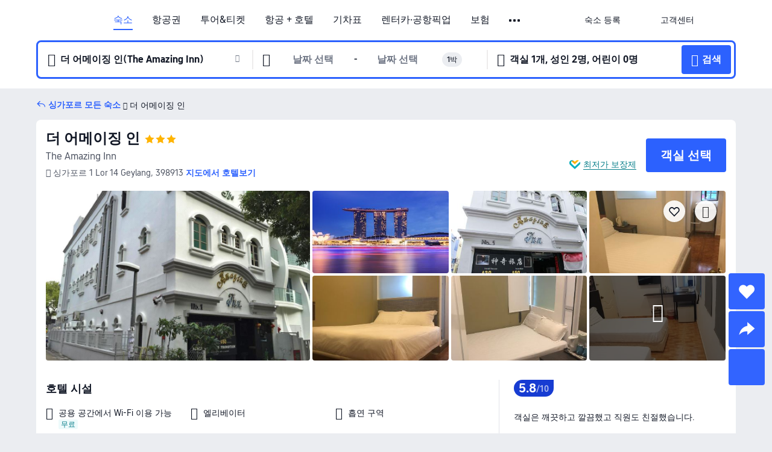

--- FILE ---
content_type: text/html; charset=utf-8
request_url: https://kr.trip.com/hotels/singapore-hotel-detail-6158438/the-amazing-inn/
body_size: 59410
content:
<!DOCTYPE html><html lang="ko-KR" data-cargo="locale:ko-KR,language:kr,currency:KRW,contextType:online,site:KR,group:Trip,country:KR"><head><meta charSet="utf-8"/><link rel="preconnect" href="https://ak-d.tripcdn.com/"/><link rel="preconnect" href="https://aw-d.tripcdn.com/"/><link rel="preload" href="https://ak-s-cw.tripcdn.com/modules/ibu/online-assets/TripGeom-Regular.ba9c64b894f5e19551d23b37a07ba0a4.woff2" as="font" crossorigin="" fetchpriority="high"/><link rel="preload" href="https://ak-s-cw.tripcdn.com/modules/ibu/online-assets/TripGeom-Medium.c01bb95e18e1b0d0137ff80b79b97a38.woff2" as="font" crossorigin="" fetchpriority="high"/><link rel="preload" href="https://ak-s-cw.tripcdn.com/modules/ibu/online-assets/TripGeom-Bold.9e9e0eb59209311df954413ff4957cbb.woff2" as="font" crossorigin="" fetchpriority="high"/><link rel="preload" href="https://ak-s-cw.tripcdn.com/NFES/trip-hotel-online/1768199763099/_next/serverStatic/font/iconfont.woff2" as="font" crossorigin="" fetchpriority="low"/><link rel="stylesheet" href="https://ak-s-cw.tripcdn.com/NFES/trip-hotel-online/1768199763099/_next/static/css/032dff32caf4bb86.css" crossorigin="anonymous" data-precedence="high"/><link rel="stylesheet" href="https://ak-s-cw.tripcdn.com/NFES/trip-hotel-online/1768199763099/_next/static/css/082c0e64ad1c9dfa.css" crossorigin="anonymous" data-precedence="high"/><link rel="stylesheet" href="https://ak-s-cw.tripcdn.com/NFES/trip-hotel-online/1768199763099/_next/static/css/b35f9c0397f5e7aa.css" crossorigin="anonymous" data-precedence="high"/><link rel="stylesheet" href="https://ak-s-cw.tripcdn.com/NFES/trip-hotel-online/1768199763099/_next/static/css/ac8ac49867505902.css" crossorigin="anonymous" data-precedence="high"/><link rel="stylesheet" href="https://ak-s-cw.tripcdn.com/NFES/trip-hotel-online/1768199763099/_next/static/css/2a15b9cf23c4d936.css" crossorigin="anonymous" data-precedence="high"/><link rel="stylesheet" href="https://ak-s-cw.tripcdn.com/NFES/trip-hotel-online/1768199763099/_next/static/css/9f7178bd697e2cd9.css" crossorigin="anonymous" data-precedence="high"/><link rel="preload" as="style" href="https://ak-s-cw.tripcdn.com/modules/ibu/ibu-public-component-umd/style.b7b60106e8e8a07d9ee0e3ec624de507.css" crossorigin="anonymous"/><link rel="preload" as="style" href="https://ak-s-cw.tripcdn.com/modules/ibu/online-assets/font.ddfdb9c8916dd1ec37cbf52f9391aca5.css" crossorigin="anonymous"/><link rel="preload" href="https://pages.trip.com/Hotels/libs/sdt/sdt.min.0.0.9.js" as="script"/><link rel="preload" href="https://aw-s.tripcdn.com/NFES/trip-hotel-online/1768199763099/_next/static/chunks/app/detail/page-6e00adfcd296f05f.js" as="script"/><link rel="preload" href="//ak-s.tripcdn.com/modules/hotel/hotel-spider-defence-new/sdt.1004-common.min.1589d4c8f1f0c32bbeb180195d34e6b4.js" as="script"/><meta name="viewport" content="width=device-width, initial-scale=1"/><link rel="preload" href="https://ak-d.tripcdn.com/images/200b0p000000fj7jd6C74_R_960_660_R5_D.jpg" as="image" fetchpriority="high"/><title>더 어메이징 인 후기 및 특가 예약 - 싱가포르 호텔 추천 | 트립닷컴</title><meta name="description" content="더 어메이징 인 후기, 사진 및 가격을 확인하고 트립닷컴에서 최저가로 예약하세요! 다른 싱가포르 호텔 특가도 가격을 비교해 보세요."/><meta name="keywords" content="더 어메이징 인"/><meta property="og:type" content="website"/><meta property="og:title" content="더 어메이징 인 후기 및 특가 예약 - 싱가포르 호텔 추천 | 트립닷컴"/><meta property="og:description" content="더 어메이징 인 후기, 사진 및 가격을 확인하고 트립닷컴에서 최저가로 예약하세요! 다른 싱가포르 호텔 특가도 가격을 비교해 보세요."/><meta property="og:url" content="https://kr.trip.com/hotels/singapore-hotel-detail-6158438/the-amazing-inn/"/><meta property="og:image" content="https://ak-d.tripcdn.com/images/200b0p000000fj7jd6C74_R_960_660_R5_D.jpg"/><meta property="og:site_name" content="The-Amazing-Inn"/><link rel="alternate" href="https://www.trip.com/hotels/singapore-hotel-detail-6158438/the-amazing-inn/" hrefLang="x-default"/><link rel="alternate" href="https://uk.trip.com/hotels/singapore-hotel-detail-6158438/the-amazing-inn/" hrefLang="en-GB"/><link rel="alternate" href="https://hk.trip.com/hotels/singapore-hotel-detail-6158438/the-amazing-inn/" hrefLang="zh-Hant-HK"/><link rel="alternate" href="https://kr.trip.com/hotels/singapore-hotel-detail-6158438/the-amazing-inn/" hrefLang="ko"/><link rel="alternate" href="https://jp.trip.com/hotels/singapore-hotel-detail-6158438/the-amazing-inn/" hrefLang="ja"/><link rel="alternate" href="https://sg.trip.com/hotels/singapore-hotel-detail-6158438/the-amazing-inn/" hrefLang="en-SG"/><link rel="alternate" href="https://au.trip.com/hotels/singapore-hotel-detail-6158438/the-amazing-inn/" hrefLang="en-AU"/><link rel="alternate" href="https://de.trip.com/hotels/singapore-hotel-detail-6158438/the-amazing-inn/" hrefLang="de"/><link rel="alternate" href="https://fr.trip.com/hotels/singapore-hotel-detail-6158438/the-amazing-inn/" hrefLang="fr"/><link rel="alternate" href="https://es.trip.com/hotels/singapore-hotel-detail-6158438/the-amazing-inn/" hrefLang="es"/><link rel="alternate" href="https://it.trip.com/hotels/singapore-hotel-detail-6158438/the-amazing-inn/" hrefLang="it"/><link rel="alternate" href="https://ru.trip.com/hotels/singapore-hotel-detail-6158438/the-amazing-inn/" hrefLang="ru"/><link rel="alternate" href="https://th.trip.com/hotels/singapore-hotel-detail-6158438/the-amazing-inn/" hrefLang="th"/><link rel="alternate" href="https://id.trip.com/hotels/singapore-hotel-detail-6158438/the-amazing-inn/" hrefLang="id"/><link rel="alternate" href="https://my.trip.com/hotels/singapore-hotel-detail-6158438/the-amazing-inn/" hrefLang="ms"/><link rel="alternate" href="https://vn.trip.com/hotels/singapore-hotel-detail-6158438/the-amazing-inn/" hrefLang="vi"/><link rel="alternate" href="https://nl.trip.com/hotels/singapore-hotel-detail-6158438/the-amazing-inn/" hrefLang="nl"/><link rel="alternate" href="https://pl.trip.com/hotels/singapore-hotel-detail-6158438/the-amazing-inn/" hrefLang="pl"/><link rel="alternate" href="https://gr.trip.com/hotels/singapore-hotel-detail-6158438/the-amazing-inn/" hrefLang="el"/><link rel="alternate" href="https://tr.trip.com/hotels/singapore-hotel-detail-6158438/the-amazing-inn/" hrefLang="tr"/><link rel="alternate" href="https://br.trip.com/hotels/singapore-hotel-detail-6158438/the-amazing-inn/" hrefLang="pt-BR"/><link rel="alternate" href="https://tw.trip.com/hotels/singapore-hotel-detail-6158438/the-amazing-inn/" hrefLang="zh-Hant-TW"/><link rel="alternate" href="https://nz.trip.com/hotels/singapore-hotel-detail-6158438/the-amazing-inn/" hrefLang="en-NZ"/><link rel="alternate" href="https://ca.trip.com/hotels/singapore-hotel-detail-6158438/the-amazing-inn/" hrefLang="en-CA"/><link rel="alternate" href="https://us.trip.com/hotels/singapore-hotel-detail-6158438/the-amazing-inn/" hrefLang="en-US"/><link rel="alternate" href="https://pk.trip.com/hotels/singapore-hotel-detail-6158438/the-amazing-inn/" hrefLang="en-PK"/><link rel="alternate" href="https://in.trip.com/hotels/singapore-hotel-detail-6158438/the-amazing-inn/" hrefLang="en-IN"/><link rel="alternate" href="https://sa.trip.com/hotels/singapore-hotel-detail-6158438/the-amazing-inn/" hrefLang="ar-SA"/><link rel="alternate" href="https://ae.trip.com/hotels/singapore-hotel-detail-6158438/the-amazing-inn/" hrefLang="en-AE"/><link rel="alternate" href="https://at.trip.com/hotels/singapore-hotel-detail-6158438/the-amazing-inn/" hrefLang="de-AT"/><link rel="alternate" href="https://dk.trip.com/hotels/singapore-hotel-detail-6158438/the-amazing-inn/" hrefLang="da"/><link rel="alternate" href="https://fi.trip.com/hotels/singapore-hotel-detail-6158438/the-amazing-inn/" hrefLang="fi"/><link rel="alternate" href="https://mx.trip.com/hotels/singapore-hotel-detail-6158438/the-amazing-inn/" hrefLang="es-MX"/><link rel="alternate" href="https://ph.trip.com/hotels/singapore-hotel-detail-6158438/the-amazing-inn/" hrefLang="en-PH"/><link rel="alternate" href="https://pt.trip.com/hotels/singapore-hotel-detail-6158438/the-amazing-inn/" hrefLang="pt"/><link rel="alternate" href="https://se.trip.com/hotels/singapore-hotel-detail-6158438/the-amazing-inn/" hrefLang="sv"/><link rel="canonical" href="https://kr.trip.com/hotels/singapore-hotel-detail-6158438/the-amazing-inn/"/><script type="text/javascript">window.UBT_BIZCONFIG={isLoadRMS:false}</script><link rel="stylesheet" href="https://ak-s-cw.tripcdn.com/modules/ibu/ibu-public-component-umd/style.b7b60106e8e8a07d9ee0e3ec624de507.css" crossorigin="anonymous"/><script src="https://ak-s-cw.tripcdn.com/modules/ibu/ibu-public-component-umd/production.min.e60ad7659c4307455a5d16ce5eb7707d.js" crossorigin="anonymous"></script><script src="https://ak-s-cw.tripcdn.com/modules/ibu/gtm-loader/gtm-loader.131ef8b57f3d288725f3c2c14517cd74.js"></script><link rel="stylesheet" href="https://ak-s-cw.tripcdn.com/modules/ibu/online-assets/font.ddfdb9c8916dd1ec37cbf52f9391aca5.css" crossorigin="anonymous"/><script type="application/ld+json">{"@type":"Hotel","name":"더 어메이징 인(The Amazing Inn)","address":{"postalCode":"398913","addressLocality":"1 Lor 14 Geylang","streetAddress":"싱가포르 1 Lor 14 Geylang, 398913","addressRegion":"싱가포르","addressCountry":"싱가포르","@type":"PostalAddress"},"image":"https://ak-d.tripcdn.com/images/200b0p000000fj7jd6C74_R_960_660_R5_D.jpg","@context":"http://schema.org","aggregateRating":{"bestRating":5,"@type":"AggregateRating","reviewCount":"11","ratingValue":"2.9"},"priceRange":"122,384원부터","url":"https://www.trip.com/hotels/singapore-hotel-detail-6158438/the-amazing-inn/"}</script><script type="application/ld+json">{"@context":"https://schema.org","@type":"BreadcrumbList","itemListElement":[{"@type":"ListItem","position":1,"name":"Trip.com","item":"https://kr.trip.com"},{"@type":"ListItem","position":2,"name":"호텔","item":"https://kr.trip.com/hotels/"},{"@type":"ListItem","position":3,"name":"싱가포르 호텔","item":"https://kr.trip.com/hotels/singapore-hotels-list-73/"},{"@type":"ListItem","position":4,"name":"더 어메이징 인","item":""}]}</script><script type="application/ld+json">{"@context":"https://schema.org","@type":"FAQPage","mainEntity":[{"@type":"Question","name":"더 어메이징 인 숙박 요금은 얼마인가요?","acceptedAnswer":{"@type":"Answer","text":"더 어메이징 인 숙박 요금은 예약 날짜, 객실 유형 및 기타 예약 조건에 따라 상이합니다. 정확한 금액은 호텔 검색 시, 예약하고자 하는 날짜를 선택한 후 확인하세요."}},{"@type":"Question","name":"더 어메이징 인의 체크인 및 체크아웃 시간은 언제인가요?","acceptedAnswer":{"@type":"Answer","text":"더 어메이징 인 체크인 시간은 15:00, 체크아웃 시간은 11:00입니다."}},{"@type":"Question","name":"더 어메이징 인에서 조식을 운영하나요?","acceptedAnswer":{"@type":"Answer","text":"더 어메이징 인에서는 조식을 운영하지 않습니다.  "}},{"@type":"Question","name":"더 어메이징 인에 레스토랑이 있나요?","acceptedAnswer":{"@type":"Answer","text":"더 어메이징 인에는 레스토랑이 없습니다."}},{"@type":"Question","name":"더 어메이징 인에 반려동물 동반이 가능한가요?","acceptedAnswer":{"@type":"Answer","text":"아니요. 더 어메이징 인에는 반려동물과 함께 투숙할 수 없습니다."}},{"@type":"Question","name":"더 어메이징 인 위치가 어떻게 되나요?","acceptedAnswer":{"@type":"Answer","text":"호텔 주소는 1 Lor 14 Geylang입니다."}},{"@type":"Question","name":"더 어메이징 인 할인을 받을 수 있나요?","acceptedAnswer":{"@type":"Answer","text":"트립닷컴에서는 회원들을 위해 항상 다양한 프로모션과 할인코드를 제공합니다. <a href=\"https://kr.trip.com/hot/promotions/Trip.com+%ED%95%A0%EC%9D%B8.html\">트립닷컴 할인코드 페이지</a>에서 받을 수 있는 혜택을 확인해 보세요!"}}]}</script><link rel="preload" href="https://ak-s-cw.tripcdn.com/ares/api/cc?f=locale%2Fv3%2F100043054%2Fko-KR.js%2C%2Flocale%2Fv3%2F6002%2Fko-KR.js%2C%2Flocale%2Fv3%2F6001%2Fko-KR.js%2C%2Flocale%2Fv3%2F330151%2Fko-KR.js%2C%2Flocale%2Fv3%2F330153%2Fko-KR.js%2C%2Flocale%2Fv3%2F100015471%2Fko-KR.js%2C%2Flocale%2Fv3%2F100009239%2Fko-KR.js%2C%2Flocale%2Fv3%2F37666%2Fko-KR.js%2C%2Flocale%2Fv3%2F100015469%2Fko-KR.js%2C%2Flocale%2Fv3%2F33000032%2Fko-KR.js%2C%2Flocale%2Fv3%2F33000006%2Fko-KR.js%2C%2Flocale%2Fv3%2F33000018%2Fko-KR.js%2C%2Flocale%2Fv3%2F33000015%2Fko-KR.js%2C%2Flocale%2Fv3%2F33000010%2Fko-KR.js%2C%2Flocale%2Fv3%2F6005%2Fko-KR.js%2C%2Flocale%2Fv3%2F37100%2Fko-KR.js%2C%2Flocale%2Fv3%2F37007%2Fko-KR.js&amp;etagc=d4ea5fca0e2e00b23fb3e062db66de19&amp;defaultNfesId=100043054" as="script" crossorigin="anonymous"/><script id="webcore_internal" type="application/json" crossorigin="anonymous">{"rootMessageId":"100043054-0a9aaaa9-491325-151662"}</script><script src="https://ak-s-cw.tripcdn.com/NFES/trip-hotel-online/1768199763099/_next/static/chunks/polyfills-c67a75d1b6f99dc8.js" crossorigin="anonymous" nomodule=""></script></head><body dir="ltr" class="ibu-hotel-online-tripgeom" data-domain="ak"><div id="hp_container" class=""><div id="ibu_hotel_header"><div class="mc-hd mc-hd__ko-kr mc-hd_line mc-hd_theme_white mc-hd-single_row"><div class="mc-hd__inner"><div class="mc-hd__flex-con clear-float"><div class="mc-hd__logo-con mc-hd__logo-con-ko-KR"><div class="mc-hd__trip-logo-placeholder"></div></div><div class="mc-hd__nav-single-row"><div class="mc-hd__nav-con 3010 mc-hd__nav-loading" id="ibuHeaderChannels"><ul class="mc-hd__nav"><li class="mc-hd__nav-item"><a id="header_action_nav_hotels" class="mc-hd__nav-lnk is-active" title="숙소" href="/hotels/?locale=ko-KR&amp;curr=KRW">숙소</a></li><li class="mc-hd__nav-item"><a id="header_action_nav_flights" class="mc-hd__nav-lnk" title="항공권" href="/flights/?locale=ko-KR&amp;curr=KRW">항공권</a></li><li class="mc-hd__nav-item mc-hd__nav-item-wth-sub"><a id="header_action_nav_ttd" class="mc-hd__nav-lnk" title="투어&amp;티켓" href="/things-to-do/ttd-home/?ctm_ref=vactang_page_23810&amp;locale=ko-KR&amp;curr=KRW">투어&티켓</a><ul class="mc-hd__nav-item-sub"><li><a id="header_action_nav_투어&amp;티켓" href="/things-to-do/ttd-home/?ctm_ref=vactang_page_23810&amp;locale=ko-KR&amp;curr=KRW" class="mc-hd__sub-nav-lnk">투어&amp;티켓</a></li><li><a id="header_action_nav_eSIM &amp; SIM" href="/sale/w/10229/esim.html?locale=ko-KR&amp;curr=KRW" class="mc-hd__sub-nav-lnk">eSIM &amp; SIM</a></li></ul></li><li class="mc-hd__nav-item"><a id="header_action_nav_packages" class="mc-hd__nav-lnk" title="항공 + 호텔" href="/packages/?sourceFrom=IBUBundle_home&amp;locale=ko-KR&amp;curr=KRW">항공 + 호텔</a></li><li class="mc-hd__nav-item"><a id="header_action_nav_trains" class="mc-hd__nav-lnk" title="기차표" href="/trains/?locale=ko-KR&amp;curr=KRW">기차표</a></li><li class="mc-hd__nav-item mc-hd__nav-item-wth-sub"><span id="header_action_nav_cars" class="mc-hd__nav-lnk" title="렌터카·공항픽업">렌터카·공항픽업</span><ul class="mc-hd__nav-item-sub"><li><a id="header_action_nav_렌터카" href="/carhire/?channelid=14409&amp;locale=ko-KR&amp;curr=KRW" class="mc-hd__sub-nav-lnk">렌터카</a></li><li><a id="header_action_nav_공항픽업" href="/airport-transfers/?locale=ko-KR&amp;curr=KRW" class="mc-hd__sub-nav-lnk">공항픽업</a></li></ul></li><li class="mc-hd__nav-item"><a id="header_action_nav_insurance" class="mc-hd__nav-lnk" title="보험" href="/insurance?bid=1&amp;cid=2&amp;pid=1&amp;locale=ko-KR&amp;curr=KRW">보험</a></li><li class="mc-hd__nav-item"><a id="header_action_nav_privatetours" class="mc-hd__nav-lnk" title="프라이빗 투어" href="/package-tours/private-tours?locale=ko-KR&amp;curr=KRW">프라이빗 투어</a></li><li class="mc-hd__nav-item mc-hd__nav-item-wth-sub"><span id="header_action_nav_travelinspiration" class="mc-hd__nav-lnk" title="여행 아이디어">여행 아이디어</span><ul class="mc-hd__nav-item-sub"><li><a id="header_action_nav_트립 가이드" href="/travel-guide/?locale=ko-KR&amp;curr=KRW" class="mc-hd__sub-nav-lnk">트립 가이드</a></li><li><a id="header_action_nav_Trip.Best" href="/toplist/tripbest/home?locale=ko-KR&amp;curr=KRW" class="mc-hd__sub-nav-lnk">Trip.Best</a></li></ul></li><li class="mc-hd__nav-item"><a id="header_action_nav_tripmap" class="mc-hd__nav-lnk" title="지도" href="/webapp/tripmap/travel?entranceId=Triponlinehomeside&amp;locale=ko-KR&amp;curr=KRW">지도</a></li><li class="mc-hd__nav-item"><a id="header_action_nav_tripcoins" class="mc-hd__nav-lnk" title="트립닷컴 리워드" href="/customer/loyalty/?locale=ko-KR&amp;curr=KRW">트립닷컴 리워드</a></li><li class="mc-hd__nav-item"><a id="header_action_nav_sales" class="mc-hd__nav-lnk" title="프로모션" href="/sale/deals/?locale=ko-KR&amp;curr=KRW">프로모션</a></li></ul></div></div><div class="mc-hd__func-con" id="ibuHeaderMenu"><div class="mc-hd__func"><div class="mc-hd__option-app-placeholder">앱</div><div class="mc-hd__option"><div class="mc-hd__entry"><span title="숙소 등록">숙소 등록</span><i class="fi fi-Hotels"></i></div></div><div class="mc-hd__option mc-hd__option__selector"><div class="mc-hd__selector mc-lhd-menu-selector" tabindex="0" role="button" aria-haspopup="dialog" aria-label="언어/통화"><div class="mc-lhd-menu-selector-locale-con" style="padding:8px" aria-hidden="true"><div class="mc-lhd-menu-selector-locale ko_kr"><i class="locale-icon flag-ko-KR"></i></div></div></div></div><div class="mc-hd__option"><div class="mc-hd__help"><span title="고객센터">고객센터</span><i class="fi fi-ic_help"></i></div></div><div class="mc-hd__search-booking-placeholder">예약 검색</div><div class="mc-lhd-menu-account mc-lhd-account-nologin" style="display:none"></div></div></div></div></div></div><script>if (typeof Object.assign !== 'function') {window._assignObject = function(t, s) {for (var k in s) { t[k] = s[k] }; return t }; }else { window._assignObject = Object.assign } window.__CARGO_DATA__ = _assignObject(window.__CARGO_DATA__ || {}, {"channelmetauoe1":[{"channel":"home","source":"flights","value":"{\"displayName\":\"Home\",\"displayNameSharkKey\":\"ButtonText_Home\",\"path\":\"\"}"},{"channel":"hotels","source":"flights","value":"{\"displayName\":\"Hotels\",\"displayNameSharkKey\":\"ButtonText_Hotel\",\"path\":\"/hotels/\",\"icon\":\"fi-hotel_new\",\"groupId\":1}"},{"channel":"flights","source":"flights","value":"{\"displayName\":\"Flights\",\"displayNameSharkKey\":\"ButtonText_Flights\",\"path\":\"/flights/\",\"icon\":\"fi-flight\",\"groupId\":1}"},{"channel":"trains","source":"flights","value":"{\"displayName\":\"Trains\",\"displayNameSharkKey\":\"ButtonText_Trains\",\"path\":\"/trains/\",\"icon\":\"fi-train\",\"groupId\":1}"},{"channel":"ttd","source":"flights","value":"{\"displayName\":\"TNT\",\"displayNameSharkKey\":\"ButtonText_TTD\",\"path\":\"/things-to-do/ttd-home/?ctm_ref=vactang_page_23810\",\"icon\":\"fi-ic_tnt\",\"groupId\":1}"},{"channel":"travelguide","source":"flights","value":"{\"displayName\":\"Attractions\",\"displayNameSharkKey\":\"ButtonText_TravelGuide\",\"path\":\"/travel-guide/\",\"icon\":\"fi-destination\",\"parent\":\"travelinspiration\",\"groupId\":3}"},{"channel":"carhire","source":"flights","value":"{\"displayName\":\"Car Rentals\",\"displayNameSharkKey\":\"ButtonText_Carhire\",\"path\":\"/carhire/?channelid=14409\",\"parent\":\"cars\",\"icon\":\"fi-car\",\"groupId\":1}"},{"channel":"airporttransfers","source":"flights","value":"{\"displayName\":\"Airport Transfers\",\"displayNameSharkKey\":\"ButtonText_AirportTransfers\",\"path\":\"/airport-transfers/\",\"parent\":\"cars\",\"icon\":\"fi-airport-transfer\",\"groupId\":1}"},{"channel":"cars","source":"flights","value":"{\"displayName\":\"Cars\",\"displayNameSharkKey\":\"ButtonText_Cars\",\"path\":\"\",\"icon\":\"fi-ic_carrental\",\"groupId\":1}"},{"channel":"sales","source":"flights","value":"{\"displayName\":\"Deals\",\"displayNameSharkKey\":\"ButtonText_Deals\",\"path\":\"/sale/deals/\",\"icon\":\"fi-a-ic_deal21x\",\"groupId\":3}"},{"channel":"tripcoins","source":"flights","value":"{\"displayName\":\"Trip Rewards\",\"displayNameSharkKey\":\"ButtonText_TripRewards\",\"path\":\"/customer/loyalty/\",\"icon\":\"fi-a-TripCoins\",\"groupId\":4}"},{"channel":"giftcard","source":"flights","value":"{\"displayName\":\"GiftCard\",\"displayNameSharkKey\":\"ButtonText_GiftCard\",\"path\":\"/giftcard\",\"icon\":\"fi-ic_giftcard\",\"groupId\":2}"},{"channel":"cruises","source":"flights","value":"{\"displayName\":\"Cruises\",\"displayNameSharkKey\":\"ButtonText_Cruises\",\"path\":\"/cruises\",\"icon\":\"fi-ic_BU_cruises\",\"groupId\":2}"},{"channel":"others","source":"flights","value":"{\"path\":\"/sale/w/1744/singaporediscovers.html?locale=en_sg\",\"displayName\":\"SingapoRediscovers Vouchers\",\"displayNameSharkKey\":\"key_channel_sg_vouchers\"}"},{"channel":"packages","source":"flights","value":"{\"displayName\":\"Bundle\",\"displayNameSharkKey\":\"ButtonText_Bundle\",\"path\":\"/packages/?sourceFrom=IBUBundle_home\",\"icon\":\"fi-ic_bundle\",\"groupId\":1}"},{"channel":"customtrips","source":"flights","value":"{\"displayName\":\"Custom Trips\",\"displayNameSharkKey\":\"ButtonText_CustomTrip\",\"path\":\"/custom-trips/index\",\"icon\":\"fi-a-ic_BU_customtrips\",\"groupId\":2}"},{"channel":"insurance","source":"flights","value":"{\"displayName\":\"Insurance\",\"displayNameSharkKey\":\"ButtonText_Insurance\",\"path\":\"/insurance?bid=1&cid=2&pid=1\",\"icon\":\"fi-ic_insurance\",\"groupId\":2}"},{"channel":"tnt","source":"flights","value":"{\"displayName\":\"tnt\",\"displayNameSharkKey\":\"ButtonText_TTD\",\"path\":\"/things-to-do/ttd-home/?ctm_ref=vactang_page_23810\",\"parent\":\"ttd\",\"icon\":\"fi-ic_tnt\",\"groupId\":1}"},{"channel":"esim","source":"flights","value":"{\"displayName\":\"eSIM\",\"displayNameSharkKey\":\"ButtonText_eSim\",\"path\":\"/sale/w/10229/esim.html\",\"parent\":\"ttd\",\"groupId\":1}"},{"channel":"tripmap","source":"flights","value":"{\"displayName\":\"Map\",\"displayNameSharkKey\":\"ButtonText_Map\",\"path\":\"/webapp/tripmap/travel?entranceId=Triponlinehomeside\",\"icon\":\"fi-a-itinerarymap\",\"groupId\":3}"},{"channel":"travelinspiration","source":"flights","value":"{\"displayName\":\"TravelInspiration\",\"displayNameSharkKey\":\"ButtonText_TravelInspiration\",\"path\":\"\",\"icon\":\"fi-destination\",\"groupId\":3}"},{"channel":"tripbest","source":"flights","value":"{\"displayName\":\"TripBest\",\"displayNameSharkKey\":\"ButtonText_TripBest\",\"path\":\"/toplist/tripbest/home\",\"icon\":\"fi-destination\",\"parent\":\"travelinspiration\",\"groupId\":3}"},{"channel":"tripplanner","source":"flights","value":"{\"displayName\":\"TripPlanner\",\"displayNameSharkKey\":\"ButtonText_TripPlanner\",\"path\":\"/webapp/tripmap/tripplanner?source=t_online_homepage\",\"groupId\":3,\"iconUrl\":\"https://dimg04.tripcdn.com/images/05E1712000o6ljnud70A3.svg\",\"activeIconUrl\":\"https://dimg04.tripcdn.com/images/05E3c12000nm1joaw5B34.png\"}"},{"channel":"grouptours","source":"flights","value":"{\"displayName\":\"Group Tours\",\"displayNameSharkKey\":\"ButtonText_GroupTours\",\"path\":\"/package-tours/group-tours\",\"groupId\":2,\"iconUrl\":\"https://dimg04.tripcdn.com/images/05E6i12000nn4rqq27CB1.svg\",\"activeIconUrl\":\"https://dimg04.tripcdn.com/images/05E6i12000nn4rqq27CB1.svg\"}"},{"channel":"privatetours","source":"flights","value":"{\"displayName\":\"Private Tours\",\"displayNameSharkKey\":\"ButtonText_PrivateTours\",\"path\":\"/package-tours/private-tours\",\"groupId\":2,\"iconUrl\":\"https://dimg04.tripcdn.com/images/05E4612000nn4rnod1150.svg\",\"activeIconUrl\":\"https://dimg04.tripcdn.com/images/05E4612000nn4rnod1150.svg\"}"}],"locale":"ko-KR","onlinechannelsckokre1":[{"locale":"ko-KR","channel":"hotels","value":"1"},{"locale":"ko-KR","channel":"flights","value":"1"},{"locale":"ko-KR","channel":"ttd","value":"1"},{"locale":"ko-KR","channel":"tnt","value":"1"},{"locale":"ko-KR","channel":"esim","value":"1"},{"locale":"ko-KR","channel":"packages","value":"1"},{"locale":"ko-KR","channel":"trains","value":"1"},{"locale":"ko-KR","channel":"cars","value":"1"},{"locale":"ko-KR","channel":"carhire","value":"1"},{"locale":"ko-KR","channel":"airporttransfers","value":"1"},{"locale":"ko-KR","channel":"insurance","value":"1"},{"locale":"ko-KR","channel":"privatetours","value":"1"},{"locale":"ko-KR","channel":"travelinspiration","value":"1"},{"locale":"ko-KR","channel":"travelguide","value":"1"},{"locale":"ko-KR","channel":"tripbest","value":"1"},{"locale":"ko-KR","channel":"tripmap","value":"1"},{"locale":"ko-KR","channel":"tripcoins","value":"1"},{"locale":"ko-KR","channel":"sales","value":"1"}],"menumetackokre0":"{\"entry\":{\"url\":\"/list-your-property?channel=21\",\"displaySharkKey\":\"key_header_entry\"},\"help\":{\"mode\":\"entry\",\"url\":\"/pages/support\"},\"mybooking\":{\"url\":\"/order/all\",\"displaySharkKey\":\"V3_Profile_MyOrders\"}}","loginmenue0":"{\"menu\":[{\"show\":true,\"displayName\":\"My Bookings\",\"displayNameSharkKey\":\"V3_Profile_MyOrders\",\"include\":\"all\",\"link\":\"/order/all\",\"id\":\"booking\"},{\"show\":false,\"displayName\":\"Trip Coins\",\"displayNameSharkKey\":\"V3_Profile_Points\",\"include\":\"all\",\"showByLocale\":\"en-ca,da-dk,fi-fi,uk-ua,pt-pt,es-mx,sv-se,nl-nl,pl-pl,en-sg,ja-jp,ko-kr,en-hk,zh-hk,de-de,fr-fr,es-es,ru-ru,id-id,en-id,th-th,en-th,ms-my,en-my,en-au,en-xx,en-us,es-us,tr-tr,en-ie,de-at,de-ch,fr-ch,nl-be,en-be,fr-be,en-il,pt-br,el-gr,en-ae,en-sa,en-nz,en-gb,it-it,vi-vn,en-ph,en-in,en-pk,en-kw,en-qa,en-om,en-bh,en-kh,ru-az,ru-by,ru-kz,zh-sg,zh-my\",\"link\":\"/customer/points/\",\"id\":\"points\"},{\"show\":true,\"displayName\":\"Promo Codes\",\"displayNameSharkKey\":\"V3_Promo_Code\",\"include\":\"all\",\"link\":\"/customer/promo/\",\"id\":\"codes\"},{\"show\":true,\"displayName\":\"Profile\",\"displayNameSharkKey\":\"V3_Text_MembInfo\",\"include\":\"all\",\"link\":\"/membersinfo/profile/\",\"id\":\"profile\"},{\"show\":false,\"displayName\":\"Friend Referrals\",\"displayNameSharkKey\":\"V3_Text_Friend\",\"include\":\"all\",\"link\":\"/sale/w/1899/friends-referral-main.html?locale=en_xx\",\"id\":\"Friend\"},{\"show\":false,\"displayName\":\"Favorites\",\"displayNameSharkKey\":\"ButtonText_Hotel_Collection\",\"showByLocale\":\"en-ca,da-dk,fi-fi,uk-ua,pt-pt,es-mx,sv-se,nl-nl,pl-pl,en-sg,ja-jp,ko-kr,en-hk,zh-hk,zh-tw,de-de,fr-fr,es-es,ru-ru,id-id,en-id,th-th,en-th,ms-my,en-my,en-au,en-xx,en-us,es-us,tr-tr,en-ie,de-at,de-ch,fr-ch,nl-be,en-be,fr-be,en-il,pt-br,el-gr,en-ae,en-sa,en-nz,en-gb,it-it,vi-vn,en-ph,en-in,en-pk,en-kw,en-qa,en-om,en-bh,en-kh,ru-az,ru-by,ru-kz,zh-sg,zh-my\",\"include\":\"all\",\"link\":\"/favorite/\",\"id\":\"favorites\"},{\"show\":false,\"showByLocale\":\"en-xx,en-us,en-sg,en-au,en-my,en-gb,en-be,en-ch,en-ie,en-ca,en-sa,en-hk,en-ae,en-nz,en-il,zh-tw,zh-hk,ja-jp,ko-kr,th-th,vi-vn,en-th,en-id,en-ph,en-in,en-pk,en-kw,en-qa,en-om,en-bh,en-kh,ru-az,ru-by,ru-kz,zh-sg,zh-my\",\"displayName\":\"Moments\",\"displayNameSharkKey\":\"V3_Profile_Moments\",\"include\":\"all\",\"link\":\"/travel-guide/personal-home\",\"id\":\"Moments\"},{\"show\":false,\"displayName\":\"Flight Price Alerts\",\"displayNameSharkKey\":\"Key_Flight_Price_Alerts\",\"include\":\"all\",\"showByLocale\":\"en-ca,da-dk,fi-fi,uk-ua,pt-pt,es-mx,sv-se,nl-nl,pl-pl,en-sg,ja-jp,ko-kr,en-hk,zh-hk,de-de,fr-fr,es-es,ru-ru,id-id,en-id,th-th,en-th,ms-my,en-my,en-au,en-xx,en-us,es-us,tr-tr,en-ie,de-at,de-ch,fr-ch,nl-be,en-be,fr-be,en-il,pt-br,el-gr,en-ae,en-sa,en-nz,en-gb,it-it,vi-vn,en-ph,en-in,en-pk,en-kw,en-qa,en-om,en-bh,en-kh,ru-az,ru-by,ru-kz,zh-sg,zh-my\",\"link\":\"/flights/price-alert/\",\"id\":\"flghtAlert\"},{\"show\":false,\"displayName\":\"Rewards\",\"displayNameSharkKey\":\"Key_Entrance_Title\",\"include\":\"all\",\"showByLocale\":\"en-ca,da-dk,fi-fi,uk-ua,pt-pt,es-mx,sv-se,nl-nl,pl-pl,en-sg,ja-jp,ko-kr,en-hk,zh-hk,de-de,fr-fr,es-es,ru-ru,id-id,en-id,th-th,en-th,ms-my,en-my,en-au,en-xx,en-us,es-us,tr-tr,en-ie,de-at,de-ch,fr-ch,nl-be,en-be,fr-be,en-il,pt-br,el-gr,en-ae,en-sa,en-nz,en-gb,it-it,vi-vn,en-ph,en-in,en-pk,en-kw,en-qa,en-om,en-bh,en-kh,ru-az,ru-by,ru-kz,zh-sg,zh-my\",\"link\":\"/customer/tierpoints/\",\"id\":\"rewards\"}]}"})</script></div><div class="content"><div class="page_detailPage__zRS1L"><div class="detailSearchBox_detailSearchBox-container__GKmx0" role="region" aria-label="숙소 검색"><div class="detailSearchBox_searchBox-wrap__WvYqJ"><div dir="ltr" class="searchBoxContainer__z5SAp responsive__iDq6D"><div class="searchBox__gPrFy" style="border:3px solid var(--smtcColorBorderBrandBold)"><div class="destination__MneKx responsive__vrNTP" aria-label=""><div class="descriptionBorderBox__Fn4fW"><div class="destination-inputBox__lJLLb"><i aria-hidden="true" class="hotel_desktop_trip- ic ic-locationline ic_locationline destination-icon__WAVAD"></i><div class="destination-inputBoxIputContainer__NRWlF"><input id="destinationInput" class="destination-inputBox_input__FyxR4" type="text" autoComplete="off" placeholder="어디로 떠날까요?" tabindex="0" value="더 어메이징 인(The Amazing Inn)"/><div class="destination-inputBox_inputFake__mQ3Gz">더 어메이징 인(The Amazing Inn)</div></div><div class="destination-inputBoxClearIconContainer__Glo7x" tabindex="0" role="button" aria-label=""><i aria-hidden="true" class="hotel_desktop_trip- ic ic-clear ic_clear destination-inputBoxClearIcon__olXZu"></i></div><div class="divider__J9E6E"></div></div></div></div><div class="responsive__Djfnm calendar__U5W5V calendarRelavtive__pWLcx" tabindex="0" aria-label=""><div class="calendarBox__IY9SI"><i aria-hidden="true" class="hotel_desktop_trip- ic ic-calendar ic_calendar calendar-icon___FMn8"></i><div class="calendar-time__NWqIM"><input id="checkInInput" type="text" readonly="" placeholder="날짜 선택" class="calendar-checkInInput__WKk2h" tabindex="-1" value=""/><div class="calendar-inputBox_inputFake__M3Udk">날짜 선택</div></div><div class="calendar-nights___Bn9y">-</div><div class="calendar-time__NWqIM"><input id="checkOutInput" type="text" readonly="" placeholder="날짜 선택" class="calendar-checkOutInput__aurPl" tabindex="-1" value=""/><div class="calendar-inputBox_inputFake__M3Udk">날짜 선택</div></div><div class="nights__i8cwz"><span>1박</span></div><div class="divider__XkfFN"></div></div><div tabindex="-1" data-stop-blur="stop-calendar-blur" class="calendarComponent__e4tJH"></div></div><div class="guest__MEM77 responsive__VcS0g" tabindex="0" role="button" aria-expanded="false" aria-label=""><div class="guestBox__lMID_"><i aria-hidden="true" class="hotel_desktop_trip- ic ic-user ic_user guestBox-person__vuOLI"></i><div class="guestBox-content__Pc63P">객실 1개, 성인 2명, 어린이 0명</div></div></div><div class="searchButton-container__HE5VV"><div class="searchButtonContainer__fIR6v responsive__C52t0" role="button" aria-label="검색"><button class="tripui-online-btn tripui-online-btn-large tripui-online-btn-solid-primary  tripui-online-btn-block  " type="button" style="padding:0 16px;font-size:16px;height:48px" dir="ltr"><div class="tripui-online-btn-content"><span class="tripui-online-btn-icon" style="transform:none"><i aria-hidden="true" class="hotel_desktop_trip- ic ic-search ic_search searchButton-icon__OOYav"></i></span><span class="tripui-online-btn-content-children ">검색</span></div></button></div></div></div></div></div></div><div class="crumb_hotelCrumb__8aaZb"><span class="crumb_hotelCrumb-box__zv3Ma" tabindex="0" aria-label="싱가포르 모든 숙소" role="button"><i aria-hidden="true" class="smarticon u-icon u-icon-ic_new_back u-icon_ic_new_back crumb_hotelCrumb-icon__JsUUj"></i><span class="crumb_hotelCrumb-title__siLyG" aria-hidden="true">싱가포르 모든 숙소</span></span><div class="crumb_hotelCrumb-seo-title-box__DrnL3"><span class="crumb_hotelCrumb-seo-title__AzUmW" tabindex="0"><i aria-hidden="true" class="hotel_desktop_trip- ic ic-forward ic_forward crumb_hotelCrumb-switchIcon_right__Gw8rE"></i>더 어메이징 인</span><div class="crumb_hotelCrumb-seo-freshModal__JJFWD "><div><div class="FreshnessModal_freshness-section-triangle__3CiSj"></div><div class="FreshnessModal_freshness-section__Hutqy"><div class="FreshnessModal_freshness-section-content__TuSwZ"><h2 class="FreshnessModal_freshness-primary-title__gGYT3">싱가포르에 위치한 3성급 호텔, 더 어메이징 인 만나보세요! 총 11개의 후기에서 5.8/10의 높은 평점을 받은 곳으로, 품질과 가성비 모두 만족스러운 숙소입니다. 숙박 요금은 113,506원부터 시작해 부담 없이 이용하실 수 있습니다.</h2><div class="FreshnessModal_freshness-subsection__Z76Tl"><h3 class="FreshnessModal_freshness-secondary-title__jYER3">체크인 &amp; 체크아웃</h3><div class="FreshnessModal_freshness-contents__gVtQh"><p class="FreshnessModal_freshness-content-item__JudST">체크인 시간은 15:00부터</p><p class="FreshnessModal_freshness-content-item__JudST">체크아웃 시간은 11:00까지</p></div></div><div class="FreshnessModal_freshness-subsection__Z76Tl"><h3 class="FreshnessModal_freshness-secondary-title__jYER3">주변 관광지</h3><div class="FreshnessModal_freshness-contents__gVtQh"><p class="FreshnessModal_freshness-content-item__JudST">싱가포르 실내체육관: 호텔에서 약 1.39km</p><p class="FreshnessModal_freshness-content-item__JudST">싱가포르 국립 경기장: 호텔에서 약 1.02km</p><p class="FreshnessModal_freshness-content-item__JudST">싱가포르 스포츠 허브: 호텔에서 약 1.01km</p></div></div><div class="FreshnessModal_freshness-subsection__Z76Tl"><h3 class="FreshnessModal_freshness-secondary-title__jYER3">편의시설 하이라이트</h3><div class="FreshnessModal_freshness-contents__gVtQh"><p class="FreshnessModal_freshness-content-item__JudST">반려동물 규정: 반려동물 동반 불가</p></div></div><div class="FreshnessModal_freshness-footer__WFCoj">위 호텔 가격은 1월 20일-1월 26일 기준으로 트립닷컴에서의 참고 가격입니다.</div></div></div></div></div></div></div><div class="page_detailMain__9AGj9 "><div class="hotelHeaderInfo_headInfo__s6DnB" id="trip_main_content"><div class="headInit_headInit__Z6g5X"><div class="headInit_headInit_left__AfFyu"><div class="headInit_headInit-title__m3aAX"><h1 class="headInit_headInit-title_nameA__EE_LB" data-exposure="{&quot;ubtKey&quot;:&quot;hotel_trip_detail_module_load&quot;,&quot;data&quot;:{&quot;masterhotelid&quot;:6158438,&quot;page&quot;:&quot;10320668147&quot;,&quot;locale&quot;:&quot;ko-KR&quot;,&quot;module&quot;:&quot;hotel_name&quot;}}" data-send="devTrace" tabindex="0" aria-label="더 어메이징 인">더 어메이징 인</h1><span class="headInit_headInit-tagBox___eg6I"><div class="hotelTag_hotelTag_box__zvaUt"></div><span class="hotelLevel_hotelLevel__mhh3v" aria-label="별점 5점 만점에 3점" role="img"><i aria-hidden="true" class="smarticon u-icon u-icon-ic_new_star u-icon_ic_new_star hotelLevel_hotelLevel_icon__IjXS0"></i><i aria-hidden="true" class="smarticon u-icon u-icon-ic_new_star u-icon_ic_new_star hotelLevel_hotelLevel_icon__IjXS0"></i><i aria-hidden="true" class="smarticon u-icon u-icon-ic_new_star u-icon_ic_new_star hotelLevel_hotelLevel_icon__IjXS0"></i></span><div class="hotelTag_hotelTag_box__zvaUt"></div></span></div><div><div class="headInit_headInit-title_sub__Bxn1N">The Amazing Inn</div><div class="headInit_headInit-address_position__OZU_R" data-exposure="{&quot;ubtKey&quot;:&quot;hotel_trip_detail_module_load&quot;,&quot;data&quot;:{&quot;masterhotelid&quot;:6158438,&quot;page&quot;:&quot;10320668147&quot;,&quot;locale&quot;:&quot;ko-KR&quot;,&quot;module&quot;:&quot;hotel_address&quot;}}" data-send="devTrace"><span class="headInit_headInit-address_text__D_Atv" tabindex="0" aria-label="싱가포르 1 Lor 14 Geylang, 398913" role="button"><i aria-hidden="true" class="hotel_desktop_trip- ic ic-locationline ic_locationline headInit_headInit-address_icon__3pBcD"></i><span aria-hidden="true">싱가포르 1 Lor 14 Geylang, 398913</span></span><div class="headInit_headInit-address_showmoregroup__Hgtra"><div tabindex="0"><div class="style_textLinkButton__XwrMR headInit_headInit-address_showmoreA__3ygOE"><span>지도에서 호텔보기</span></div></div></div></div></div></div><div class="headInit_headInit_right__XCEKz"><div class="headInit_headInit-leftSide__2bud1 headInit_headInit-leftSideTrip__HUM48"><div></div><div><div class="m-BRGEntry  " data-exposure="{&quot;ubtKey&quot;:&quot;htl_ol_comp_olWpm_wePriceMatch_exposure&quot;,&quot;data&quot;:{&quot;source_page&quot;:&quot;detail&quot;}}"><div class="m-BRGEntry-icon " aria-hidden="true"></div><span class="m-BRGEntry-text" tabindex="0" role="button">최저가 보장제</span></div></div></div><button class="tripui-online-btn tripui-online-btn-large tripui-online-btn-solid-primary    " type="button" style="padding:0 24px;height:56px;font-size:20px" dir="ltr"><div class="tripui-online-btn-content"><span class="tripui-online-btn-content-children ">객실 선택</span></div></button></div></div><div class="headAlbum_headAlbum__WXxRg" aria-hidden="true"><div class="headAlbum_headAlbum-container__C9mUv" data-exposure="{&quot;ubtKey&quot;:&quot;htl_ol_dtl_htlinfo_vdpic_exposure&quot;,&quot;data&quot;:{&quot;channeltype&quot;:&quot;online&quot;,&quot;has_video&quot;:&quot;F&quot;,&quot;masterhotelid&quot;:&quot;6158438&quot;,&quot;pictureNum&quot;:11,&quot;source_url&quot;:&quot;https://ak-d.tripcdn.com/images/200b0p000000fj7jd6C74_R_960_660_R5_D.jpg&quot;,&quot;page&quot;:&quot;10320668147&quot;,&quot;locale&quot;:&quot;ko-KR&quot;}}"><div class="headAlbum_headAlbum-bigpic__CJHFG"><div class="headAlbum_headAlbum_position__bQWOy"><div tabindex="0" class="headAlbum_headAlbum-smallpics_box__kaOO6" role="img" aria-label="더 어메이징 인 사진 갤러리"><img class="headAlbum_headAlbum_img__vfjQm" src="https://ak-d.tripcdn.com/images/200b0p000000fj7jd6C74_R_960_660_R5_D.jpg" alt="hotel overview picture" fetchpriority="high" aria-hidden="true"/></div></div></div><div class="headAlbum_headAlbum-smallpics__hpPrY"><div class="headAlbum_headAlbum-smallpics_item__oqBM3" tabindex="0" role="img" aria-label="더 어메이징 인 사진 갤러리"><div class="headAlbum_headAlbum-smallpics_box__kaOO6" aria-hidden="true"><img class="headAlbum_headAlbum_img__vfjQm" src="https://ak-d.tripcdn.com/images/0225b12000aaqvq1p12E5_R_339_206_R5_D.jpg" alt="The Amazing Inn"/></div></div><div class="headAlbum_headAlbum-smallpics_item__oqBM3" tabindex="0" role="img" aria-label="더 어메이징 인 사진 갤러리"><div class="headAlbum_headAlbum-smallpics_box__kaOO6" aria-hidden="true"><img class="headAlbum_headAlbum_img__vfjQm" src="https://ak-d.tripcdn.com/images/0226s12000argngdsC320_R_339_206_R5_D.jpg" alt="The Amazing Inn"/></div></div><div class="headAlbum_headAlbum-smallpics_item__oqBM3" tabindex="0" role="img" aria-label="더 어메이징 인 사진 갤러리"><div class="headAlbum_headAlbum-smallpics_box__kaOO6" aria-hidden="true"><img class="headAlbum_headAlbum_img__vfjQm" src="https://ak-d.tripcdn.com/images/200k170000010xwmr5153_R_339_206_R5_D.jpg" alt="The Amazing Inn"/></div></div><div class="headAlbum_headAlbum-smallpics_item__oqBM3" tabindex="0" role="img" aria-label="더 어메이징 인 사진 갤러리"><div class="headAlbum_headAlbum-smallpics_box__kaOO6" aria-hidden="true"><img class="headAlbum_headAlbum_img__vfjQm" src="https://ak-d.tripcdn.com/images/200i170000010sjla6DF6_R_339_206_R5_D.jpg" alt="The Amazing Inn"/></div></div><div class="headAlbum_headAlbum-smallpics_item__oqBM3" tabindex="0" role="img" aria-label="더 어메이징 인 사진 갤러리"><div class="headAlbum_headAlbum-smallpics_box__kaOO6" aria-hidden="true"><img class="headAlbum_headAlbum_img__vfjQm" src="https://ak-d.tripcdn.com/images/200k170000010xwn8E5D3_R_339_206_R5_D.jpg" alt="The Amazing Inn"/></div></div><div class="headAlbum_headAlbum-smallpics_item__oqBM3" tabindex="0" role="img" aria-label="더 어메이징 인 사진 갤러리"><div class="headAlbum_headAlbum-smallpics_box__kaOO6" aria-hidden="true"><img class="headAlbum_headAlbum_img__vfjQm" src="https://ak-d.tripcdn.com/images/200e190000017xc8w5D02_R_339_206_R5_D.jpg" alt="The Amazing Inn"/></div><div tabindex="0" class="headAlbum_headAlbum-showmore__8G87f"><i aria-hidden="true" class="hotel_desktop_trip- ic ic-image ic_image headAlbum_allImg__7NxMb"></i><div style="min-height:18px"></div></div></div><div id="collectHotelB" class="collectHotelB_collectHotel__VFQ_2 collectHotelB_collectHotel_onlineShareVersionB__a2ee7"><i aria-hidden="true" class="smarticon u-icon u-icon-outlined u-icon_outlined collectHotelB_collectHotel_unselected__oJJ63"></i></div><div class="shareBox_onlineShareWrapper__dloph"><div class="online-share-wrapper v1_0_3"><div class="online-share-trigger-wrapper"><div class="shareBox_shareBox__tN4N_"><i aria-hidden="true" class="hotel_desktop_trip- ic ic-share ic_share shareBox_shareIcon__qtJHt"></i></div></div></div></div></div></div></div></div><div class="page_headInfo_bottom__kARj_"><div class="headBottom_headerBottom___8GSb"><div class="headBottom_headerBottom_left__GxeQe" id="headBottom_headerBottom_left"><div class="headFacilityNew_headFacility_highlight__NdexJ" data-exposure="{&quot;ubtKey&quot;:&quot;htl_t_online_dtl_fs_facliity_exposure&quot;,&quot;data&quot;:{&quot;locale&quot;:&quot;ko-KR&quot;,&quot;page&quot;:&quot;10320668147&quot;,&quot;masterhotelid&quot;:6158438,&quot;fac_num&quot;:3,&quot;freefac_num&quot;:1,&quot;sceneid&quot;:&quot;[2]&quot;,&quot;sp_tracelogid&quot;:&quot;100043054-0a9aaaa9-491325-151662&quot;}}"><div class="headFacilityNew_headFacility-container__cirz2"><div class="headFacilityNew_headFacility-container_top__XGd20"><div class="headFacilityNew_headFacility-titleA__Am0XA">호텔 시설</div></div><div class="headFacilityNew_headFacility-list__TKhjv"><div class="headFacilityNew_headFacility-list_item__0V_zM" id="fac_0" aria-label="공용 공간에서 Wi-Fi 이용 가능 무료" role="text"><i aria-hidden="true" class="hotel_desktop_trip- ic ic-wifi ic_wifi headFacilityNew_headFacility-list_icon__z3srE"></i><span aria-hidden="true"><span class="headFacilityNew_headFacility-list_descTit__A3XKB">공용 공간에서 Wi-Fi 이용 가능</span><span class="headFacilityNew_showTitle__399MU">무료</span></span></div><div class="headFacilityNew_headFacility-list_item__0V_zM" id="fac_1" aria-label="엘리베이터" role="text"><i aria-hidden="true" class="hotel_desktop_trip- ic ic-checklist ic_checklist headFacilityNew_headFacility-list_icon__z3srE"></i><span aria-hidden="true"><span class="headFacilityNew_headFacility-list_desc__SqAR2">엘리베이터</span></span></div><div class="headFacilityNew_headFacility-list_item__0V_zM" id="fac_2" aria-label="흡연 구역" role="text"><i aria-hidden="true" class="hotel_desktop_trip- ic ic-smoking ic_smoking headFacilityNew_headFacility-list_icon__z3srE"></i><span aria-hidden="true"><span class="headFacilityNew_headFacility-list_desc__SqAR2">흡연 구역</span></span></div></div><div class="style_textLinkButton__XwrMR headFacilityNew_headFacility-showmoreA___dZbn" tabindex="0">모든 시설</div></div></div><div data-exposure="{&quot;ubtKey&quot;:&quot;hotel_trip_detail_module_load&quot;,&quot;data&quot;:{&quot;masterhotelid&quot;:6158438,&quot;page&quot;:&quot;10320668147&quot;,&quot;locale&quot;:&quot;ko-KR&quot;,&quot;module&quot;:&quot;hotel_description&quot;,&quot;position&quot;:1}}" data-send="devTrace" aria-label=" 싱가포르(게일랑)에 위치한 디 어메이징 인에 머무실 경우 차로 5분 정도 이동하면 싱가포르 국립 스타디움 및 이스트코스트 파크에 가실 수 있습니다. 이 호텔에서 가든스 바이 더 베이까지는 4.8km 떨어져 있으며, 5.3km 거리에는 마리나 베이 샌즈 카지노도 있습니다." role="text"><div class="hotelDescription_hotelDescription-titleA__dOwX2">숙소 정보</div><div class="hotelDescription_hotelDescription-address__2tlm2" aria-hidden="true"><span class="hotelDescription_hotelDescription-address_detail__P2_Or"> 싱가포르(게일랑)에 위치한 디 어메이징 인에 머무실 경우 차로 5분 정도 이동하면 싱가포르 국립 스타디움 및 이스트코스트 파크에 가실 수 있습니다. 이 호텔에서 가든스 바이 더 베이까지는 4.8km 떨어져 있으며, 5.3km 거리에는 마리나 베이 샌즈 카지노도 있습니다.</span></div><div class="style_textLinkButton__XwrMR hotelDescription_hotelDescription-address_showmoreA__Yt1A4" tabindex="0">더 보기</div></div></div><div class="headBottom_headerBottom_right__iOoID"><div class="headReviewNew_reviewNew___bp_z" data-exposure="{&quot;ubtKey&quot;:&quot;htl_t_online_dtl_midban_cmt_exposure&quot;,&quot;data&quot;:{&quot;page&quot;:&quot;10320668147&quot;,&quot;locale&quot;:&quot;ko-KR&quot;,&quot;masterhotelid&quot;:6158438}}"><div><div class="reviewTop_reviewTop-container__RwoZu"><div tabindex="0" class="reviewTop_reviewTop-container_has_score__hSsxL"><div class="reviewTop_reviewTop-score-container__SoL7s" aria-label="10점 만점에 5.8점" role="text"><em class="reviewTop_reviewTop-score__FpKsA" aria-hidden="true">5.8</em><em class="reviewTop_reviewTop-scoreMax__CfPSG" aria-hidden="true">/<!-- -->10</em></div></div></div></div><div><div class="reviewSwitch_reviewSwitch-content__6c7dF"><span class="reviewSwitch_reviewSwitch-contentText__TX5NM">객실은 깨끗하고 깔끔했고 직원도 친절했습니다.</span></div></div><div tabindex="0" aria-label="전체 11개 리뷰" role="button"><div class="style_textLinkButton__XwrMR headReviewNew_reviewSwitch-review_numA__Qv6sO" aria-hidden="true">전체 11개 리뷰</div></div></div><div class="headBottom_headerBottom_right_split__o7xeq"></div><div class="headTrafficNew_headTraffic__fykSq"><div class="headTrafficNew_headTraffic-title__5jh1C"><div class="headTrafficNew_headTraffic-title_box__9guE7"><div tabindex="0" class="headTrafficNew_headTraffic-title_icon__Vr6JJ" role="button" aria-label="지도에서 보기"></div><div class="headTrafficNew_headTraffic-title_descA__EohBt">호텔주변 추천명소</div></div></div><div class="trafficDetail_headTraffic-content__ku9T_" data-exposure="{&quot;ubtKey&quot;:&quot;htl_ol_dtl_surroundings_exposure&quot;,&quot;data&quot;:{&quot;channeltype&quot;:&quot;online&quot;,&quot;hotPoiInfoList&quot;:[{&quot;distType&quot;:&quot;&quot;,&quot;effectiveTrafficType&quot;:&quot;&quot;,&quot;locale&quot;:&quot;&quot;,&quot;poiId&quot;:&quot;&quot;,&quot;poiName&quot;:&quot;&quot;,&quot;poiType&quot;:&quot;&quot;,&quot;positionShowText&quot;:&quot;지하철역: 알주니드&quot;,&quot;walkDriveDistance&quot;:&quot;&quot;},{&quot;distType&quot;:&quot;&quot;,&quot;effectiveTrafficType&quot;:&quot;&quot;,&quot;locale&quot;:&quot;&quot;,&quot;poiId&quot;:&quot;&quot;,&quot;poiName&quot;:&quot;&quot;,&quot;poiType&quot;:&quot;&quot;,&quot;positionShowText&quot;:&quot;지하철역: 칼랑&quot;,&quot;walkDriveDistance&quot;:&quot;&quot;}],&quot;locale&quot;:&quot;ko-KR&quot;,&quot;masterhotelid&quot;:&quot;6158438&quot;,&quot;page&quot;:&quot;10320668147&quot;,&quot;countryid&quot;:&quot;3&quot;,&quot;cityid&quot;:&quot;73&quot;}}"><div id="traffic_0" class="trafficDetail_headTraffic-item__XpIj_"><i aria-hidden="true" class="hotel_desktop_trip- ic ic-metro2 ic_metro2 trafficDetail_headTraffic-item_icon__Yfnby"></i><div class="trafficDetail_headTraffic-item_desc__9VF_q">지하철역: 알주니드</div><div class="trafficDetail_headTraffic-item_distance__Zoscp">(850m)</div></div><div id="traffic_1" class="trafficDetail_headTraffic-item__XpIj_"><i aria-hidden="true" class="hotel_desktop_trip- ic ic-metro2 ic_metro2 trafficDetail_headTraffic-item_icon__Yfnby"></i><div class="trafficDetail_headTraffic-item_desc__9VF_q">지하철역: 칼랑</div><div class="trafficDetail_headTraffic-item_distance__Zoscp">(1.0km)</div></div></div><div class="style_textLinkButton__XwrMR headTrafficNew_headTraffic-showMoreA__SdOyh" tabindex="0">지도에서 보기</div></div></div></div></div><!--$!--><template data-dgst="DYNAMIC_SERVER_USAGE"></template><!--/$--><div id="jpSpaHotelSelector"></div><div class="onlineTab_tabNavgationB__oPZMX" role="region" aria-label="내부 페이지 링크"><div class="onlineTab_tabNavgation-left__kDD5X" role="tablist"><h2 class="onlineTab_tabNavgation_item__NtJx2 onlineTab_tabNavgation_item_selected___wKb9" role="tab" aria-selected="true" aria-label="주요 정보">주요 정보</h2><div class="onlineTab_tabSpacing__zEfgJ"></div><h2 class="onlineTab_tabNavgation_item__NtJx2" role="tab" aria-selected="false" aria-label="객실">객실</h2><div class="onlineTab_tabSpacing__zEfgJ"></div><h2 class="onlineTab_tabNavgation_item__NtJx2" role="tab" aria-selected="false" aria-label="투숙객 리뷰">투숙객 리뷰</h2><div class="onlineTab_tabSpacing__zEfgJ"></div><h2 class="onlineTab_tabNavgation_item__NtJx2" role="tab" aria-selected="false" aria-label="시설 &amp; 서비스">시설 &amp; 서비스</h2><div class="onlineTab_tabSpacing__zEfgJ"></div><h2 class="onlineTab_tabNavgation_item__NtJx2" role="tab" aria-selected="false" aria-label="호텔 정책">호텔 정책</h2></div><div class="onlineTab_tabNavgation-right__Xmy7g onlineTab_priceHide__mKV0j"><div></div><button class="tripui-online-btn tripui-online-btn-small tripui-online-btn-solid-primary    " type="button" style="margin-left:8px" dir="ltr"><div class="tripui-online-btn-content"><span class="tripui-online-btn-content-children ">객실 선택</span></div></button></div></div><div role="region" aria-label="객실 선택"><div><div id="roomlist-baseroom-fit"><div id="287637769" class="spiderRoomList_outer__KHm_F"><div class="spiderRoomList_baseroomCard__Wlvsh spiderRoomList_firstCard__fkZhn"><div class="spiderRoomList_baseroom_ImgContainer___D6vM"><img class="spiderRoomList_baseRoomPic__oIvSX" src="//ak-d.tripcdn.com/images/1re6m12000b87h4ih2D60_R_200_100_R5.webp" alt="디럭스 더블룸" aria-hidden="true"/><div class="spiderRoomList_baseRoom-imgLegend__kluV8"><i aria-hidden="true" class="smarticon u-icon u-icon-images u-icon_images spiderRoomList_baseRoom-imgLegend_icon__EfCWO"></i>20</div></div><div class="spiderRoomList_baseroom_InfoContainer__aOuAN"><h3 class="spiderRoomList_roomNameA__lXqYf spiderRoomList_roomname-padding__6ihVC">디럭스 더블룸</h3><div class="spiderRoomList_roomFacility__HQhwa"><div class="spiderRoomList_roomFacility_basic__WSLen"><div class="spiderRoomList_bed__vvswD"><i aria-hidden="true" class="smarticon u-icon u-icon-ic_new_bed u-icon_ic_new_bed spiderRoomList_facilityIcon__a2qvN"></i><span class="spiderRoomList_bed_content__QVhXq spiderRoomList_hover__LVUDX">더블침대 1개</span></div><div class="spiderRoomList_roomFacility_hotFacility_element__xp02v"><i aria-hidden="true" class="smarticon u-icon u-icon-window u-icon_window spiderRoomList_facilityIcon__a2qvN"></i><span class="spiderRoomList_iconText__67QOv">창문 있음</span></div></div><div class="spiderRoomList_roomFacility_hotFacility__nfK83"><div class="spiderRoomList_roomFacility_hotFacility_element__xp02v"><i aria-hidden="true" class="smarticon u-icon u-icon-ic_new_fa_no_smoking u-icon_ic_new_fa_no_smoking spiderRoomList_icon__nVvBw"></i><span class="spiderRoomList_iconText__67QOv">금연</span></div><div class="spiderRoomList_roomFacility_hotFacility_element__xp02v"><i aria-hidden="true" class="smarticon u-icon u-icon-ic_new_fa_ac u-icon_ic_new_fa_ac spiderRoomList_icon__nVvBw"></i><span class="spiderRoomList_iconText__67QOv">에어컨</span></div><div class="spiderRoomList_roomFacility_hotFacility_element__xp02v"><i aria-hidden="true" class="smarticon u-icon u-icon-ic_new_fa_shower u-icon_ic_new_fa_shower spiderRoomList_icon__nVvBw"></i><span class="spiderRoomList_iconText__67QOv">개인 욕실</span></div><div class="spiderRoomList_roomFacility_hotFacility_element__xp02v"><i aria-hidden="true" class="smarticon u-icon u-icon-checklist u-icon_checklist spiderRoomList_icon__nVvBw"></i><span class="spiderRoomList_iconText__67QOv">전화</span></div><div class="spiderRoomList_roomFacility_hotFacility_element__xp02v"><i aria-hidden="true" class="smarticon u-icon u-icon-checklist u-icon_checklist spiderRoomList_icon__nVvBw"></i><span class="spiderRoomList_iconText__67QOv">옷걸이</span></div></div></div><span class="style_textLinkButton__XwrMR spiderRoomList_seeMoreA__ArObn">객실 정보</span></div><div class="spiderRoomList_baseroom_selectBtn__I3PCC"><div class="spiderRoomList_btn__OXcvU spiderRoomList_btn-primary__2wkrv"><span>예약가능여부 확인</span></div></div></div></div><div id="287637803" class="spiderRoomList_outer__KHm_F"><div class="spiderRoomList_baseroomCard__Wlvsh"><div class="spiderRoomList_baseroom_ImgContainer___D6vM"><img class="spiderRoomList_baseRoomPic__oIvSX" src="//ak-d.tripcdn.com/images/1re6m12000b87h4ih2D60_R_200_100_R5.webp" alt="디럭스 3인룸" aria-hidden="true"/><div class="spiderRoomList_baseRoom-imgLegend__kluV8"><i aria-hidden="true" class="smarticon u-icon u-icon-images u-icon_images spiderRoomList_baseRoom-imgLegend_icon__EfCWO"></i>13</div></div><div class="spiderRoomList_baseroom_InfoContainer__aOuAN"><h3 class="spiderRoomList_roomNameA__lXqYf spiderRoomList_roomname-padding__6ihVC">디럭스 3인룸</h3><div class="spiderRoomList_roomFacility__HQhwa"><div class="spiderRoomList_roomFacility_basic__WSLen"><div class="spiderRoomList_bed__vvswD"><i aria-hidden="true" class="smarticon u-icon u-icon-ic_new_bed u-icon_ic_new_bed spiderRoomList_facilityIcon__a2qvN"></i><span class="spiderRoomList_bed_content__QVhXq spiderRoomList_hover__LVUDX">더블침대 1개 및 싱글베드 1개</span></div><div class="spiderRoomList_roomFacility_hotFacility_element__xp02v"><i aria-hidden="true" class="smarticon u-icon u-icon-window u-icon_window spiderRoomList_facilityIcon__a2qvN"></i><span class="spiderRoomList_iconText__67QOv">창문 있음</span></div></div><div class="spiderRoomList_roomFacility_hotFacility__nfK83"><div class="spiderRoomList_roomFacility_hotFacility_element__xp02v"><i aria-hidden="true" class="smarticon u-icon u-icon-ic_new_fa_no_smoking u-icon_ic_new_fa_no_smoking spiderRoomList_icon__nVvBw"></i><span class="spiderRoomList_iconText__67QOv">금연</span></div></div></div><span class="style_textLinkButton__XwrMR spiderRoomList_seeMoreA__ArObn">객실 정보</span></div><div class="spiderRoomList_baseroom_selectBtn__I3PCC"><div class="spiderRoomList_btn__OXcvU spiderRoomList_btn-primary__2wkrv"><span>예약가능여부 확인</span></div></div></div></div></div></div></div><section id="outerReviewList" class="outerReviewList_reviewList-containerA__1FXHt" data-exposure="{&quot;ubtKey&quot;:&quot;htl_t_online_dtl_cmt_exposure&quot;,&quot;data&quot;:{&quot;masterhotelid&quot;:6158438,&quot;locale&quot;:&quot;ko-KR&quot;,&quot;page&quot;:&quot;10320668147&quot;,&quot;isFromDrawer&quot;:&quot;F&quot;}}" aria-label="투숙객 리뷰" role="region"><div><h2 class="outerReviewList_reviewList-titleA__DDfbQ" aria-label="투숙객 리뷰"><span aria-hidden="true">투숙객 리뷰</span></h2></div><div><div class="reviewScores_reviewScore-container__jU_a8"><div class="reviewScores_reviewOverallScores-containerA__fmkB1"><div class="reviewScores_reviewOverallScores-containerHead__uIQwM"><div class="reviewScores_reviewOverallScores-scoreBackground__zE48y " aria-label="10점 만점에 5.8점" role="text"><div class="reviewScores_reviewOverallScores-scoreBody__HlIBC" aria-hidden="true"><strong class="reviewScores_reviewOverallScores-currentScore__v5Qtj">5.8</strong><span class="reviewScores_reviewOverallScores-maxScore__hyOwA">/<!-- -->10</span></div></div><div class="reviewScores_reviewOverallScores-desContainer___iDsq"><div class="reviewScores_reviewOverallScores-scoreDescA__sDwG8" aria-label=" 평가를 받았어요" role="text"><span aria-hidden="true"></span></div><div class="reviewScores_reviewOverallScores-scoreCount__AkXS5" aria-label="리뷰 11개" role="text"><span aria-hidden="true">리뷰 11개</span><i tabindex="0" aria-label="해당 호텔은 트립닷컴에 리뷰 수가 아직 충분하지 않아, 종합 평점은 신뢰도가 높은 다른 여행 웹사이트의 투숙객 리뷰를 조합하여 산출되었습니다." role="img" class="smarticon u-icon u-icon-ic_new_info_line u-icon_ic_new_info_line reviewScores_reviewOverallScores-scoreTipIconNew__eCPbS"></i></div></div></div><div class="reviewScores_reviewOverallScores-AI2-spireTitle__opVjL"></div></div><div class="reviewScores_reviewCategoryScores-container__VssoO"><ul class="reviewScores_reviewCategoryScores-list__1Z96N"><li class="reviewScores_reviewCategoryScores-itemA__ifyXi"><div class="reviewScores_reviewCategoryScores-itemHead__4HXHu" aria-label="청결도 5.7" role="text"><span aria-hidden="true">청결도</span><span class="reviewScores_reviewCategoryScores-titleScore__pXwjH" aria-hidden="true"><span>5.7</span></span></div><div class="reviewScores_reviewCategoryScores-progressBar__PwGbZ" aria-hidden="true"><div class="reviewScores_reviewCategoryScores-progressBar_inner__p6bUb" style="width:57.00000000000001%;background-color:#173CD2"></div><div class="reviewScores_reviewCategoryScores-progressBar_avg__oxYtY" style="left:78%"></div></div></li><li class="reviewScores_reviewCategoryScores-itemA__ifyXi"><div class="reviewScores_reviewCategoryScores-itemHead__4HXHu" aria-label="시설 5.6" role="text"><span aria-hidden="true">시설</span><span class="reviewScores_reviewCategoryScores-titleScore__pXwjH" aria-hidden="true"><span>5.6</span></span></div><div class="reviewScores_reviewCategoryScores-progressBar__PwGbZ" aria-hidden="true"><div class="reviewScores_reviewCategoryScores-progressBar_inner__p6bUb" style="width:55.99999999999999%;background-color:#173CD2"></div><div class="reviewScores_reviewCategoryScores-progressBar_avg__oxYtY" style="left:74%"></div></div></li><li class="reviewScores_reviewCategoryScores-itemA__ifyXi"><div class="reviewScores_reviewCategoryScores-itemHead__4HXHu" aria-label="위치 5.7" role="text"><span aria-hidden="true">위치</span><span class="reviewScores_reviewCategoryScores-titleScore__pXwjH" aria-hidden="true"><span>5.7</span></span></div><div class="reviewScores_reviewCategoryScores-progressBar__PwGbZ" aria-hidden="true"><div class="reviewScores_reviewCategoryScores-progressBar_inner__p6bUb" style="width:57.00000000000001%;background-color:#173CD2"></div><div class="reviewScores_reviewCategoryScores-progressBar_avg__oxYtY" style="left:80%"></div></div></li><li class="reviewScores_reviewCategoryScores-itemA__ifyXi"><div class="reviewScores_reviewCategoryScores-itemHead__4HXHu" aria-label="서비스 6.2" role="text"><span aria-hidden="true">서비스</span><span class="reviewScores_reviewCategoryScores-titleScore__pXwjH" aria-hidden="true"><span>6.2</span></span></div><div class="reviewScores_reviewCategoryScores-progressBar__PwGbZ" aria-hidden="true"><div class="reviewScores_reviewCategoryScores-progressBar_inner__p6bUb" style="width:62%;background-color:#173CD2"></div><div class="reviewScores_reviewCategoryScores-progressBar_avg__oxYtY" style="left:78%"></div></div></li></ul><div class="reviewScores_reviewCategoryScores-legend__JtpW0"><div class="reviewScores_reviewCategoryScores-legend_icon__EBlBy"></div><span class="reviewScores_reviewCategoryScores-legend_txt__lVv87">싱가포르 내 동급 숙소 평균</span></div></div></div><span class="reivewTags_reviewTag-title__Nly1I">최다 언급된 주제</span><div class="reivewTags_reviewTag-container__NoZpg"><button class="reivewTags_reviewTag-item__8XiZb reivewTags_reviewTag-item_outDrawer__0Gd53" tabindex="0"><span>모든 리뷰 (11)</span></button><button class="reivewTags_reviewTag-item__8XiZb reivewTags_reviewTag-item_outDrawer__0Gd53" tabindex="0"><span>높은 평점 리뷰 (8)</span></button><button class="reivewTags_reviewTag-item__8XiZb reivewTags_reviewTag-item_outDrawer__0Gd53" tabindex="0"><span>사진/동영상 리뷰 (3)</span></button><button class="reivewTags_reviewTag-item__8XiZb reivewTags_reviewTag-item_outDrawer__0Gd53" tabindex="0"><span>평점 낮은 리뷰 (3)</span></button></div><div class="reviewSwiper_reviewSwiper-botContainer__FFc7m"><div class="reviewSwiper_reviewSwiper-item__TaMR5 reviewSwiper_reviewSwiper-ssr__wzhUT" data-exposure="{&quot;ubtKey&quot;:&quot;htl_t_online_dtl_cmt_card_exposure&quot;,&quot;data&quot;:{&quot;masterhotelid&quot;:6158438,&quot;locale&quot;:&quot;ko-KR&quot;,&quot;page&quot;:&quot;10320668147&quot;}}" tabindex="0"><div class="reviewSwiper_reviewSwiper-itemBody__T4_Lf reviewSwiper_reviewSwiper-itemBody_first__atnAc"><div class="userInfo_userInfo-container__AQ9o0"><div class="userInfo_userInfo-avatarContainer__Qt_0n"><img class="userInfo_userInfo-avatar__0i2qh" src="https://dimg04.tripcdn.com/images/1re1q12000gdy9h1nC9AF.png" aria-hidden="true"/></div><div class="userInfo_userInfo-titleWrapper__W5AJX"><div class="userInfo_userInfo-titleContainer__dUAt2"><div class="userInfo_userInfo-title__gW4ui userInfo_userInfo-aiSummaryTitle__zMTEB">리뷰 요약</div></div><div class="userInfo_userInfo-subTitle__djqga">AI 제공</div></div></div><div class="reviewSwiper_reviewItem-content__HB2hC"><span class="reviewSwiper_reviewItem-content-title__t0AbF">서비스 및 직원 태도: </span>직원들은 친절하고 도움을 주는 모습을 보이며, 짐을 옮겨주는 등 세심한 서비스를 제공하는 것으로 평가받았다.（2개 리뷰 기준）</div></div></div><div class="reviewSwiper_reviewSwiper-item__TaMR5 reviewSwiper_reviewSwiper-ssr__wzhUT" data-exposure="{&quot;ubtKey&quot;:&quot;htl_t_online_dtl_cmt_card_exposure&quot;,&quot;data&quot;:{&quot;writingid&quot;:1359410091,&quot;masterhotelid&quot;:6158438,&quot;locale&quot;:&quot;ko-KR&quot;,&quot;page&quot;:&quot;10320668147&quot;}}" tabindex="0"><div class="reviewSwiper_reviewSwiper-itemBody__T4_Lf"><div class="reviewSwiper_reviewItem-userInfoContainer__6Qvqs"><div class="reviewSwiper_reviewItem-userAvatarContainer__svlUS" aria-hidden="true"><img class="reviewSwiper_reviewItem-userAvatar__PFGjV" src="https://ak-d.tripcdn.com/images/1i54p12000h1rhnro8066_W_80_80_R5.webp" loading="lazy" aria-hidden="true"/></div><div class="reviewSwiper_reviewItem-userInfo__fARjP"><div class="reviewSwiper_reviewItem-userName__W6w1U">리‍뷰‍어</div><div class="reviewSwiper_reviewItem-userReviewTime__Y5Mfo">2024년 12월 16일</div></div></div><div class="reviewSwiper_reviewItem-content__HB2hC reviewSwiper_reviewItem-content_withTranslation__Q65iq">어쨌든, 주위가 너무 시끄러웠습니다.</div><div data-exposure="{&quot;ubtKey&quot;:&quot;ibu_htl_detailpage_review_original_exposure&quot;,&quot;data&quot;:{&quot;commentid&quot;:1359410091,&quot;masterhotelid&quot;:6158438,&quot;isDrawer&quot;:false}}"><span class="style_textLinkButton__XwrMR reviewSwiper_reviewItem-translateButtonA__UB8BK">원문</span><span class="reviewSwiper_reviewItem-translateTip__ibAGq">번역제공: Google</span></div></div></div><div class="reviewSwiper_reviewSwiper-item__TaMR5 reviewSwiper_reviewSwiper-ssr__wzhUT" data-exposure="{&quot;ubtKey&quot;:&quot;htl_t_online_dtl_cmt_card_exposure&quot;,&quot;data&quot;:{&quot;writingid&quot;:1242478029,&quot;masterhotelid&quot;:6158438,&quot;locale&quot;:&quot;ko-KR&quot;,&quot;page&quot;:&quot;10320668147&quot;}}" tabindex="0"><div class="reviewSwiper_reviewSwiper-itemBody__T4_Lf"><div class="reviewSwiper_reviewItem-userInfoContainer__6Qvqs"><div class="reviewSwiper_reviewItem-userAvatarContainer__svlUS" aria-hidden="true"><img class="reviewSwiper_reviewItem-userAvatar__PFGjV" src="https://ak-d.tripcdn.com/images/27c3k12000na9jmdu23FE_W_80_80_R5.webp" loading="lazy" aria-hidden="true"/></div><div class="reviewSwiper_reviewItem-userInfo__fARjP"><div class="reviewSwiper_reviewItem-userName__W6w1U">1‍1‍8‍5‍8‍8‍*‍*‍*‍*</div><div class="reviewSwiper_reviewItem-userReviewTime__Y5Mfo">2024년 8월 29일</div></div></div><div class="reviewSwiper_reviewItem-content__HB2hC reviewSwiper_reviewItem-content_withTranslation__Q65iq">방음이 잘 안되고, 시트가 더럽고 털이 많고, 에어컨 소리가 너무 시끄럽습니다.</div><div data-exposure="{&quot;ubtKey&quot;:&quot;ibu_htl_detailpage_review_original_exposure&quot;,&quot;data&quot;:{&quot;commentid&quot;:1242478029,&quot;masterhotelid&quot;:6158438,&quot;isDrawer&quot;:false}}"><span class="style_textLinkButton__XwrMR reviewSwiper_reviewItem-translateButtonA__UB8BK">원문</span><span class="reviewSwiper_reviewItem-translateTip__ibAGq">번역제공: Google</span></div></div></div><div class="reviewSwiper_reviewSwiper-item__TaMR5 reviewSwiper_reviewSwiper-ssr__wzhUT" data-exposure="{&quot;ubtKey&quot;:&quot;htl_t_online_dtl_cmt_card_exposure&quot;,&quot;data&quot;:{&quot;writingid&quot;:1274189555,&quot;masterhotelid&quot;:6158438,&quot;locale&quot;:&quot;ko-KR&quot;,&quot;page&quot;:&quot;10320668147&quot;}}" tabindex="0"><div class="reviewSwiper_reviewSwiper-itemBody__T4_Lf reviewSwiper_reviewSwiper-itemBody_first__atnAc"><div class="reviewSwiper_reviewItem-userInfoContainer__6Qvqs"><div class="reviewSwiper_reviewItem-userAvatarContainer__svlUS" aria-hidden="true"><img class="reviewSwiper_reviewItem-userAvatar__PFGjV" src="https://ak-d.tripcdn.com/images/27c6412000na9jnck75BB_W_80_80_R5.webp" loading="lazy" aria-hidden="true"/></div><div class="reviewSwiper_reviewItem-userInfo__fARjP"><div class="reviewSwiper_reviewItem-userName__W6w1U">A‍n‍g‍a‍n‍g‍l‍a‍i‍l‍e</div><div class="reviewSwiper_reviewItem-userReviewTime__Y5Mfo">2024년 9월 29일</div></div></div><div class="reviewSwiper_reviewItem-content__HB2hC reviewSwiper_reviewItem-content_withTranslation__Q65iq">가격대비 괜찮은 숙소입니다. 청결도 빼고는 다 괜찮습니다.</div><div data-exposure="{&quot;ubtKey&quot;:&quot;ibu_htl_detailpage_review_original_exposure&quot;,&quot;data&quot;:{&quot;commentid&quot;:1274189555,&quot;masterhotelid&quot;:6158438,&quot;isDrawer&quot;:false}}"><span class="style_textLinkButton__XwrMR reviewSwiper_reviewItem-translateButtonA__UB8BK">원문</span><span class="reviewSwiper_reviewItem-translateTip__ibAGq">번역제공: Google</span></div></div></div><div class="reviewSwiper_reviewSwiper-item__TaMR5 reviewSwiper_reviewSwiper-ssr__wzhUT" data-exposure="{&quot;ubtKey&quot;:&quot;htl_t_online_dtl_cmt_card_exposure&quot;,&quot;data&quot;:{&quot;writingid&quot;:1211072895,&quot;masterhotelid&quot;:6158438,&quot;locale&quot;:&quot;ko-KR&quot;,&quot;page&quot;:&quot;10320668147&quot;}}" tabindex="0"><div class="reviewSwiper_reviewSwiper-itemBody__T4_Lf"><div class="reviewSwiper_reviewItem-userInfoContainer__6Qvqs"><div class="reviewSwiper_reviewItem-userAvatarContainer__svlUS" aria-hidden="true"><img class="reviewSwiper_reviewItem-userAvatar__PFGjV" src="https://ak-d.tripcdn.com/images/0a23n224x91e1uhwq4E09_W_80_80_R5.webp" loading="lazy" aria-hidden="true"/></div><div class="reviewSwiper_reviewItem-userInfo__fARjP"><div class="reviewSwiper_reviewItem-userName__W6w1U">E‍Z‍I‍O‍ ‍A‍G</div><div class="reviewSwiper_reviewItem-userReviewTime__Y5Mfo">2024년 8월 7일</div></div></div><div class="reviewSwiper_reviewItem-content__HB2hC reviewSwiper_reviewItem-content_withTranslation__Q65iq">객실은 깨끗하고 깔끔했고 직원도 친절했습니다.</div><div data-exposure="{&quot;ubtKey&quot;:&quot;ibu_htl_detailpage_review_original_exposure&quot;,&quot;data&quot;:{&quot;commentid&quot;:1211072895,&quot;masterhotelid&quot;:6158438,&quot;isDrawer&quot;:false}}"><span class="style_textLinkButton__XwrMR reviewSwiper_reviewItem-translateButtonA__UB8BK">원문</span><span class="reviewSwiper_reviewItem-translateTip__ibAGq">번역제공: Google</span></div></div></div><div class="reviewSwiper_reviewSwiper-item__TaMR5 reviewSwiper_reviewSwiper-ssr__wzhUT" data-exposure="{&quot;ubtKey&quot;:&quot;htl_t_online_dtl_cmt_card_exposure&quot;,&quot;data&quot;:{&quot;writingid&quot;:942799365,&quot;masterhotelid&quot;:6158438,&quot;locale&quot;:&quot;ko-KR&quot;,&quot;page&quot;:&quot;10320668147&quot;}}" tabindex="0"><div class="reviewSwiper_reviewSwiper-itemBody__T4_Lf"><div class="reviewSwiper_reviewItem-userInfoContainer__6Qvqs"><div class="reviewSwiper_reviewItem-userAvatarContainer__svlUS" aria-hidden="true"><img class="reviewSwiper_reviewItem-userAvatar__PFGjV" src="https://ak-d.tripcdn.com/images/1h6522224s342xdxsF98F_W_80_80_R5.webp" loading="lazy" aria-hidden="true"/></div><div class="reviewSwiper_reviewItem-userInfo__fARjP"><div class="reviewSwiper_reviewItem-userName__W6w1U">P‍E‍A‍C‍E‍V‍O‍Y‍A‍G‍E</div><div class="reviewSwiper_reviewItem-userReviewTime__Y5Mfo">2023년 10월 5일</div></div></div><div class="reviewSwiper_reviewItem-content__HB2hC reviewSwiper_reviewItem-content_withTranslation__Q65iq">아직 괜찮아요</div><div data-exposure="{&quot;ubtKey&quot;:&quot;ibu_htl_detailpage_review_original_exposure&quot;,&quot;data&quot;:{&quot;commentid&quot;:942799365,&quot;masterhotelid&quot;:6158438,&quot;isDrawer&quot;:false}}"><span class="style_textLinkButton__XwrMR reviewSwiper_reviewItem-translateButtonA__UB8BK">원문</span><span class="reviewSwiper_reviewItem-translateTip__ibAGq">번역제공: Google</span></div></div></div><div class="reviewSwiper_reviewSwiper-item__TaMR5 reviewSwiper_reviewSwiper-ssr__wzhUT" data-exposure="{&quot;ubtKey&quot;:&quot;htl_t_online_dtl_cmt_card_exposure&quot;,&quot;data&quot;:{&quot;writingid&quot;:1629496922,&quot;masterhotelid&quot;:6158438,&quot;locale&quot;:&quot;ko-KR&quot;,&quot;page&quot;:&quot;10320668147&quot;}}" tabindex="0"><div class="reviewSwiper_reviewSwiper-itemBody__T4_Lf reviewSwiper_reviewSwiper-itemBody_first__atnAc"><div class="reviewSwiper_reviewItem-userInfoContainer__6Qvqs"><div class="reviewSwiper_reviewItem-userAvatarContainer__svlUS" aria-hidden="true"><img class="reviewSwiper_reviewItem-userAvatar__PFGjV" src="https://ak-d.tripcdn.com/images/1i51v12000h1rjb5x3A86_W_80_80_R5.webp" loading="lazy" aria-hidden="true"/></div><div class="reviewSwiper_reviewItem-userInfo__fARjP"><div class="reviewSwiper_reviewItem-userName__W6w1U">리‍뷰‍어</div><div class="reviewSwiper_reviewItem-userReviewTime__Y5Mfo">2025년 8월 11일</div></div></div><div class="reviewSwiper_reviewItem-content__HB2hC reviewSwiper_reviewItem-content_withTranslation__Q65iq">服務非常好，房間小，但乾淨，櫃檯還幫我提行李，真的很貼心。</div><div data-exposure="{&quot;ubtKey&quot;:&quot;ibu_htl_detailpage_review_translation_exposure&quot;,&quot;data&quot;:{&quot;commentid&quot;:1629496922,&quot;masterhotelid&quot;:6158438,&quot;isDrawer&quot;:false}}"><span class="style_textLinkButton__XwrMR reviewSwiper_reviewItem-translateButtonA__UB8BK">번역</span></div></div></div><div class="reviewSwiper_reviewSwiper-item__TaMR5 reviewSwiper_reviewSwiper-ssr__wzhUT" data-exposure="{&quot;ubtKey&quot;:&quot;htl_t_online_dtl_cmt_card_exposure&quot;,&quot;data&quot;:{&quot;writingid&quot;:1599941941,&quot;masterhotelid&quot;:6158438,&quot;locale&quot;:&quot;ko-KR&quot;,&quot;page&quot;:&quot;10320668147&quot;}}" tabindex="0"><div class="reviewSwiper_reviewSwiper-itemBody__T4_Lf"><div class="reviewSwiper_reviewItem-userInfoContainer__6Qvqs"><div class="reviewSwiper_reviewItem-userAvatarContainer__svlUS" aria-hidden="true"><img class="reviewSwiper_reviewItem-userAvatar__PFGjV" src="https://ak-d.tripcdn.com/images/27c3k12000na9jmdu23FE_W_80_80_R5.webp" loading="lazy" aria-hidden="true"/></div><div class="reviewSwiper_reviewItem-userInfo__fARjP"><div class="reviewSwiper_reviewItem-userName__W6w1U">E‍1‍2‍5‍2‍*‍*‍*‍*</div><div class="reviewSwiper_reviewItem-userReviewTime__Y5Mfo">2025년 7월 21일</div></div></div><div class="reviewSwiper_reviewItem-content__HB2hC reviewSwiper_reviewItem-content_withTranslation__Q65iq">住過最貴的招待所 將近900一晚 內外壞境都一言難盡 不推薦</div><div data-exposure="{&quot;ubtKey&quot;:&quot;ibu_htl_detailpage_review_translation_exposure&quot;,&quot;data&quot;:{&quot;commentid&quot;:1599941941,&quot;masterhotelid&quot;:6158438,&quot;isDrawer&quot;:false}}"><span class="style_textLinkButton__XwrMR reviewSwiper_reviewItem-translateButtonA__UB8BK">번역</span></div></div></div><div class="reviewSwiper_reviewSwiper-item__TaMR5 reviewSwiper_reviewSwiper-ssr__wzhUT" data-exposure="{&quot;ubtKey&quot;:&quot;htl_t_online_dtl_cmt_card_exposure&quot;,&quot;data&quot;:{&quot;writingid&quot;:1711554829,&quot;masterhotelid&quot;:6158438,&quot;locale&quot;:&quot;ko-KR&quot;,&quot;page&quot;:&quot;10320668147&quot;}}" tabindex="0"><div class="reviewSwiper_reviewSwiper-itemBody__T4_Lf"><div class="reviewSwiper_reviewItem-userInfoContainer__6Qvqs"><div class="reviewSwiper_reviewItem-userAvatarContainer__svlUS" aria-hidden="true"><img class="reviewSwiper_reviewItem-userAvatar__PFGjV" src="https://ak-d.tripcdn.com/target/0230h12000bz5yow53FEF_W_80_80_R5.webp" loading="lazy" aria-hidden="true"/></div><div class="reviewSwiper_reviewItem-userInfo__fARjP"><div class="reviewSwiper_reviewItem-userName__W6w1U">B‍i‍l‍l</div><div class="reviewSwiper_reviewItem-userReviewTime__Y5Mfo">2025년 10월 8일</div></div><div class="reviewSwiper_reviewItem-reviewSource__kviX1"><img class="reviewSwiper_reviewItem-reviewSourceImg__s_9Bg" src="https://ak-d.tripcdn.com/images/0236t12000qedlijh0406.webp" loading="lazy" aria-hidden="true"/></div></div><div class="reviewSwiper_reviewItem-content__HB2hC reviewSwiper_reviewItem-content_withTranslation__Q65iq">Staff were super friendly 
Room relatively clean 
Can hear everything outside - really hard to sleep at night due to this. And can’t lock door from outside.</div><div data-exposure="{&quot;ubtKey&quot;:&quot;ibu_htl_detailpage_review_translation_exposure&quot;,&quot;data&quot;:{&quot;commentid&quot;:1711554829,&quot;masterhotelid&quot;:6158438,&quot;isDrawer&quot;:false}}"><span class="style_textLinkButton__XwrMR reviewSwiper_reviewItem-translateButtonA__UB8BK">번역</span></div></div></div></div></div></section><div><div class="hotelFacilityNew_hotelFacilityNewA__SvdjV" data-exposure="{&quot;ubtKey&quot;:&quot;htl_t_online_dtl_bottom_facility_exposure&quot;,&quot;data&quot;:{&quot;locale&quot;:&quot;ko-KR&quot;,&quot;page&quot;:&quot;10320668147&quot;,&quot;masterhotelid&quot;:6158438,&quot;hotelId&quot;:6158438,&quot;isDrawer&quot;:false,&quot;fac_num&quot;:6,&quot;freefac_num&quot;:1,&quot;feefac_num&quot;:0,&quot;type&quot;:4,&quot;picfac_num&quot;:0,&quot;sceneid&quot;:&quot;[2]&quot;,&quot;pictype&quot;:&quot;&quot;,&quot;res_num&quot;:1}}" aria-label="시설 &amp; 서비스" role="region"><h2 class="hotelFacilityNew_hotelFacility-titleA___3PPA">시설 &amp; 서비스</h2><div class="hotelFacilityNew_hotelFacility-container___FM34"><div class="hotelFacilityNew_hotelFacility-popular__YijiT"><div class="hotelFacilityNew_hotelFacility-popular_titleA__1ZAHE" aria-label="인기 비즈니스 시설" role="text"><i aria-hidden="true" class="hotel_desktop_trip- ic ic-mostPop ic_mostPop hotelFacilityNew_hotelFacility-popular_outerIcon__jOgHm"></i><span aria-hidden="true">인기 비즈니스 시설</span></div><div class="hotelFacilityNew_hotelFacility-popular_list__jwA2a"><div class="hotelFacilityNew_hotelFacility-popular_item__N___1"><div class="hotelFacilityNew_hotelFacility-popular_descA__MZHBX" aria-label="공용 공간에서 Wi-Fi 이용 가능 무료" role="text"><i aria-hidden="true" class="hotel_desktop_trip- ic ic-wifi ic_wifi hotelFacilityNew_hotelFacility-popular_popularIconA__bipwh"></i><span aria-hidden="true"><span class="hotelFacilityNew_hotelFacility-popular_detailDesc__RzevV" tabindex="-1">공용 공간에서 Wi-Fi 이용 가능</span><div class="hotelFacilityNew_hotelFacility-popular_label__zzdIS hotelFacilityNew_hotelFacility-popular_free__py60S">무료</div></span></div></div></div></div><div class="hotelFacilityNew_hotelFacility-normalA__4G_b_"><div class="hotelFacilityNew_hotelFacility-normal_categoryA__5COSD" aria-label="식당 " role="text"><i aria-hidden="true" class="hotel_desktop_trip- ic ic-restaurantline ic_restaurantline hotelFacilityNew_hotelFacility-normal_iconExposed__ZFE_x hotelFacilityNew_hotelFacility-normal_icon__jzaVX"></i><div aria-hidden="true"><div class="hotelFacilityNew_hotelFacility-normal_outsideTitleA__VpH7a">식당</div></div></div><div class="hotelFacilityNew_swiperWrapper__nstoX" id="restaurant-list-swiper" data-exposure="{&quot;ubtKey&quot;:&quot;htl_t_online_dtl_bottom_res_exposure&quot;,&quot;data&quot;:{&quot;locale&quot;:&quot;ko-KR&quot;,&quot;page&quot;:&quot;10320668147&quot;,&quot;masterhotelid&quot;:6158438,&quot;hotelId&quot;:6158438,&quot;isDrawer&quot;:false,&quot;fac_num&quot;:6,&quot;freefac_num&quot;:1,&quot;feefac_num&quot;:0,&quot;type&quot;:4,&quot;picfac_num&quot;:0,&quot;sceneid&quot;:&quot;[2]&quot;,&quot;pictype&quot;:&quot;&quot;,&quot;res_num&quot;:1}}"><div class="glider-contain"><button type="button" class="glider-prev" aria-label="Previous"><i tabindex="0" id="undefined-swiper-left-icon" aria-hidden="true" class="smarticon u-icon u-icon-ic_new_back_line u-icon_ic_new_back_line"></i></button><div id=":Rtseeajbclkm:"><div><div class="hotelFacilityNew_restaurant__WvCe0"><div class="hotelFacilityNew_restaurant_title__4DVHO hotelFacilityNew_underline_unavail__01qqr">식당</div><div></div></div></div></div><button type="button" class="glider-next" aria-label="Next"><i tabindex="0" id="undefined-swiper-right-icon" aria-hidden="true" class="smarticon u-icon u-icon-ic_new_more_line1 u-icon_ic_new_more_line1"></i></button></div></div></div><div class="hotelFacilityNew_allFacility__FWiwC"><div class="hotelFacilityNew_allFacility-title_exposed__Ijz3W" aria-label="기타 편의시설 및 서비스" role="text"><i aria-hidden="true" class="hotel_desktop_trip- ic ic-otherline ic_otherline hotelFacilityNew_allFacility-title-iconExp__WXti3"></i><span aria-hidden="true">기타 편의시설 및 서비스</span></div><div class="hotelFacilityNew_allFacility-content__ykjj5"><div class="hotelFacilityNew_hotelFacility-normalA__4G_b_"><div class="hotelFacilityNew_hotelFacility-normal_categoryA__5COSD" aria-label="인터넷 " role="text"><i aria-hidden="true" class="hotel_desktop_trip- ic ic-wifi ic_wifi hotelFacilityNew_hotelFacility-normal_iconExposed__ZFE_x hotelFacilityNew_hotelFacility-normal_icon__jzaVX"></i><div aria-hidden="true"><div class="hotelFacilityNew_hotelFacility-normal_outsideTitleA__VpH7a">인터넷</div></div></div><div class="hotelFacilityNew_hotelFacility-normal_singleCategory__jcJ9_"><div class="hotelFacilityNew_hotelFacility-normal_drawerItem__cFzN1"><div class="hotelFacilityNew_hotelFacility-popular_descA__MZHBX" aria-label="공용 공간에서 Wi-Fi 이용 가능 무료" role="text"><i aria-hidden="true" class="hotel_desktop_trip- ic ic-check ic_check hotelFacilityNew_hotelFacility-popular_popularIconA__bipwh"></i><span aria-hidden="true"><span class="hotelFacilityNew_hotelFacility-popular_detailDesc__RzevV" tabindex="-1">공용 공간에서 Wi-Fi 이용 가능</span><div class="hotelFacilityNew_hotelFacility-popular_label__zzdIS hotelFacilityNew_hotelFacility-popular_free__py60S">무료</div></span></div></div></div></div><div class="hotelFacilityNew_hotelFacility-normalA__4G_b_"><div class="hotelFacilityNew_hotelFacility-normal_categoryA__5COSD" aria-label="주차 " role="text"><i aria-hidden="true" class="hotel_desktop_trip- ic ic-parking ic_parking hotelFacilityNew_hotelFacility-normal_iconExposed__ZFE_x hotelFacilityNew_hotelFacility-normal_icon__jzaVX"></i><div aria-hidden="true"><div class="hotelFacilityNew_hotelFacility-normal_outsideTitleA__VpH7a">주차</div></div></div><div class="hotelFacilityNew_hotelFacility-normal_singleCategory__jcJ9_"><div class="hotelFacilityNew_hotelFacility-normal_drawerItem__cFzN1"><div class="hotelFacilityNew_hotelFacility-popular_descA__MZHBX hotelFacilityNew_hotelFacility-popular_descUnavail__85FDd" aria-label="주차장 " role="text"><i aria-hidden="true" class="hotel_desktop_trip- ic ic-defect ic_defect hotelFacilityNew_hotelFacility-popular_popularIconA__bipwh"></i><span aria-hidden="true"><span class="hotelFacilityNew_hotelFacility-popular_detailDesc__RzevV hotelFacilityNew_underline_unavail__01qqr" tabindex="-1">주차장</span><div class="hotelFacilityNew_hotelFacility-popular_label__zzdIS"></div></span></div></div></div></div><div class="hotelFacilityNew_hotelFacility-normalA__4G_b_"><div class="hotelFacilityNew_hotelFacility-normal_categoryA__5COSD" aria-label="지원 가능 언어 " role="text"><i aria-hidden="true" class="hotel_desktop_trip- ic ic-languages ic_languages hotelFacilityNew_hotelFacility-normal_iconExposed__ZFE_x hotelFacilityNew_hotelFacility-normal_icon__jzaVX"></i><div aria-hidden="true"><div class="hotelFacilityNew_hotelFacility-normal_outsideTitleA__VpH7a">지원 가능 언어</div></div></div><div class="hotelFacilityNew_hotelFacility-normal_singleCategory__jcJ9_"><div class="hotelFacilityNew_hotelFacility-normal_drawerItem__cFzN1"><div class="hotelFacilityNew_hotelFacility-popular_descA__MZHBX" aria-label="영어 " role="text"><i aria-hidden="true" class="hotel_desktop_trip- ic ic-check ic_check hotelFacilityNew_hotelFacility-popular_popularIconA__bipwh"></i><span aria-hidden="true"><span class="hotelFacilityNew_hotelFacility-popular_detailDesc__RzevV" tabindex="-1">영어</span><div class="hotelFacilityNew_hotelFacility-popular_label__zzdIS"></div></span></div></div><div class="hotelFacilityNew_hotelFacility-normal_drawerItem__cFzN1"><div class="hotelFacilityNew_hotelFacility-popular_descA__MZHBX" aria-label="중국어(표준 중국어) " role="text"><i aria-hidden="true" class="hotel_desktop_trip- ic ic-check ic_check hotelFacilityNew_hotelFacility-popular_popularIconA__bipwh"></i><span aria-hidden="true"><span class="hotelFacilityNew_hotelFacility-popular_detailDesc__RzevV" tabindex="-1">중국어(표준 중국어)</span><div class="hotelFacilityNew_hotelFacility-popular_label__zzdIS"></div></span></div></div></div></div><div class="hotelFacilityNew_hotelFacility-normalA__4G_b_"><div class="hotelFacilityNew_hotelFacility-normal_categoryA__5COSD" aria-label="공용 공간 " role="text"><i aria-hidden="true" class="hotel_desktop_trip- ic ic-public ic_public hotelFacilityNew_hotelFacility-normal_iconExposed__ZFE_x hotelFacilityNew_hotelFacility-normal_icon__jzaVX"></i><div aria-hidden="true"><div class="hotelFacilityNew_hotelFacility-normal_outsideTitleA__VpH7a">공용 공간</div></div></div><div class="hotelFacilityNew_hotelFacility-normal_singleCategory__jcJ9_"><div class="hotelFacilityNew_hotelFacility-normal_drawerItem__cFzN1"><div class="hotelFacilityNew_hotelFacility-popular_descA__MZHBX" aria-label="엘리베이터 " role="text"><i aria-hidden="true" class="hotel_desktop_trip- ic ic-check ic_check hotelFacilityNew_hotelFacility-popular_popularIconA__bipwh"></i><span aria-hidden="true"><span class="hotelFacilityNew_hotelFacility-popular_detailDesc__RzevV" tabindex="-1">엘리베이터</span><div class="hotelFacilityNew_hotelFacility-popular_label__zzdIS"></div></span></div></div><div class="hotelFacilityNew_hotelFacility-normal_drawerItem__cFzN1"><div class="hotelFacilityNew_hotelFacility-popular_descA__MZHBX" aria-label="흡연 구역 " role="text"><i aria-hidden="true" class="hotel_desktop_trip- ic ic-check ic_check hotelFacilityNew_hotelFacility-popular_popularIconA__bipwh"></i><span aria-hidden="true"><span class="hotelFacilityNew_hotelFacility-popular_detailDesc__RzevV" tabindex="-1">흡연 구역</span><div class="hotelFacilityNew_hotelFacility-popular_label__zzdIS"></div></span></div></div></div></div></div></div></div></div><div class="hotelPolicyNew_hotelPolicyNew__XnXoA" data-exposure="{&quot;ubtKey&quot;:&quot;htl_t_online_detailpage_policy_exposure&quot;,&quot;data&quot;:{&quot;isDrawer&quot;:false}}" data-send="devTrace" aria-label="숙소 규정" role="region"><h2 class="hotelPolicyNew_hotelPolicy-titleA__s1Lae">숙소 규정</h2><div class="hotelPolicyNew_hotelPolicy-content__5R5aJ"><div class="hotelPolicyNew_hotelPolicy-item__kEo8R"><div class="hotelPolicyNew_hotelPolicy-item_leftA__jFnmm">체크인 &amp; 체크아웃 시간</div><div class="hotelPolicyNew_hotelPolicy-item_right__sqCWw"><div class="hotelPolicyNew_hotelPolicy-check__LvVqT"><span class="hotelPolicyNew_hotelPolicy-subTitle__Ouxt_">체크인: </span><strong class="hotelPolicyNew_hotelPolicy-check_desc__PskS_">15:00 이후</strong></div><div class="hotelPolicyNew_hotelPolicy-check__LvVqT"><span class="hotelPolicyNew_hotelPolicy-subTitle__Ouxt_">체크아웃: </span><strong class="hotelPolicyNew_hotelPolicy-check_desc__PskS_">11:00 이전</strong></div><p>프런트 데스크 운영 시간: 연중무휴 24시간</p><div></div></div></div><div><div class="hotelPolicyNew_hotelPolicy-item__kEo8R"><div class="hotelPolicyNew_hotelPolicy-item_leftA__jFnmm">어린이 정책</div><div class="hotelPolicyNew_hotelPolicy-item_right__sqCWw"><div><div class="hotelPolicyNew_bottom__U_wqk"><span class="hotelPolicyNew_hotelPolicy-item_description__s02FT">어린이 투숙객의 나이 제한이 없는 숙소입니다.</span></div></div><div><div class="hotelPolicyNew_bottom__U_wqk"><span class="hotelPolicyNew_hotelPolicy-item_description__s02FT">객실에 비치된 기존 침대를 사용하는 어린이에 대해 추가 요금이 발생할 수 있습니다. 어린이 인원수를 추가하여 더욱 정확한 가격을 확인하세요.</span></div></div><div><div class="hotelPolicyNew_bottom__U_wqk"></div></div><p></p></div></div></div><div><div class="hotelPolicyNew_hotelPolicy-item__kEo8R"><div class="hotelPolicyNew_hotelPolicy-item_leftA__jFnmm">유아용 침대 및 엑스트라 베드</div><div class="hotelPolicyNew_hotelPolicy-item_right__sqCWw"><div><div class="hotelPolicyNew_bottom__U_wqk"><span class="hotelPolicyNew_hotelPolicy-item_description__s02FT">모든 객실 유형에 유아용 침대 및 침대 추가 요청이 불가합니다.</span></div></div><p></p></div></div></div><div><div class="hotelPolicyNew_hotelPolicy-item__kEo8R"><div class="hotelPolicyNew_hotelPolicy-item_leftA__jFnmm">반려동물</div><div class="hotelPolicyNew_hotelPolicy-item_right__sqCWw"><div><div class="hotelPolicyNew_bottom__U_wqk"><span class="hotelPolicyNew_hotelPolicy-item_description__s02FT">반려동물 동반 불가</span></div></div><p></p></div></div></div><div><div class="hotelPolicyNew_hotelPolicy-item__kEo8R"><div class="hotelPolicyNew_hotelPolicy-item_leftA__jFnmm">연령 제한</div><div class="hotelPolicyNew_hotelPolicy-item_right__sqCWw"><div><div class="hotelPolicyNew_bottom__U_wqk"><span class="hotelPolicyNew_hotelPolicy-item_description__s02FT">체크인하는 대표 투숙객의 연령은 반드시 만 18세 이상이어야 합니다.</span></div></div><p></p></div></div></div><div><div class="hotelPolicyNew_hotelPolicy-item__kEo8R"><div class="hotelPolicyNew_hotelPolicy-item_leftA__jFnmm">호텔 결제</div><div class="hotelPolicyNew_hotelPolicy-item_right__sqCWw"><p></p><ul class="hotelPolicyNew_creditImg__iqBf8"><li class="hotelPolicyNew_creditImg-item__Kh7QI" aria-hidden="true"><img src="https://ak-d.tripcdn.com/images/1p11q12000bwovxei16BB.png" class="hotelPolicyNew_credit_img__rh7rs"/></li><li class="hotelPolicyNew_creditImg-item__Kh7QI" aria-hidden="true"><img src="https://ak-d.tripcdn.com/images/1p11h12000bwovm5xEAF3.png" class="hotelPolicyNew_credit_img__rh7rs"/></li><li class="hotelPolicyNew_creditImg-item__Kh7QI" aria-hidden="true"><img src="https://ak-d.tripcdn.com/images/1p10q12000bwovk0y2B27.png" class="hotelPolicyNew_credit_img__rh7rs"/></li><li class="hotelPolicyNew_creditImg-supportCash__OH4NJ">현금</li></ul></div></div></div><div></div><div></div></div></div><div class="hotelOverview_hotelOverviewA__7cBLV" data-exposure="{&quot;ubtKey&quot;:&quot;htl_t_online_dtl_hotel_description&quot;,&quot;data&quot;:{&quot;masterhotelid&quot;:&quot;6158438&quot;,&quot;locale&quot;:&quot;ko-KR&quot;,&quot;pageId&quot;:&quot;10320668147&quot;,&quot;isNewDetail&quot;:true,&quot;tracelogid&quot;:&quot;100043054-0a9aaaa9-491325-151662&quot;}}" aria-label="숙소 정보" role="region"><h2 class="hotelOverview_hotelOverview-titleA__RDtkJ">숙소 정보</h2><div><ul class="hotelOverview_hotelOverview-labelA__9yzYe" data-test-id="hotelOverview-label"><li class="hotelOverview_hotelOverview-label_item__6m_5S">호텔 설립연도: 1996</li><li class="hotelOverview_hotelOverview-label_item__6m_5S">리모델링 연도: 2012</li><li class="hotelOverview_hotelOverview-label_item__6m_5S">객실 수: 6</li></ul></div><div class="hotelContact_descriptionInfo-contact-container__dbFm6"><div class="hotelContact_descriptionInfo-tel__ti6FG"><span>전화번호:</span><span class="hotelContact_real-tel-text__3lcAp" dir="ltr">+65-68424388</span></div></div><div class="hotelOverview_hotelOverview-container__XwS4Z"><div class=""> 싱가포르(게일랑)에 위치한 디 어메이징 인에 머무실 경우 차로 5분 정도 이동하면 싱가포르 국립 스타디움 및 이스트코스트 파크에 가실 수 있습니다. 이 호텔에서 가든스 바이 더 베이까지는 4.8km 떨어져 있으며, 5.3km 거리에는 마리나 베이 샌즈 카지노도 있습니다.<br/><br/>이 호텔에서는 지정 흡연 구역 이용이 가능합니다.<br/><br/>대표적인 편의 시설과 서비스로는 24시간 운영되는 프런트 데스크, 다국어 구사 가능 직원 등이 있습니다.<br/><br/>에어컨이 설치된 18개의 객실에는 평면 TV도 갖추어져 있어 편하게 머무실 수 있습니다. 무료 무선 인터넷을 이용하실 수 있으며 케이블 채널 프로그램도 구비되어 있어 지루하지 않게 시간을 보내실 수 있습니다. 샤워 시설을 갖춘 전용 욕실에는 무료 세면용품 및 헤어드라이어도 마련되어 있습니다. 편의 시설/서비스로는 무료 생수 등이 있고, 객실 정돈 서비스는 매일 제공되며, 요청 시 다리미/다리미판도 제공됩니다.</div></div></div></div><div class="faqs_faqs__49Puv" data-exposure="{&quot;ubtKey&quot;:&quot;ibu_htl_c_online_detailpage_frequently_asked_question_show&quot;,&quot;data&quot;:{&quot;masterhotelid&quot;:6158438}}" aria-label="FAQ (자주하는질문)" role="region"><div class="faqs_flex__GgEtr faqs_flex-col__qIe4V faqs_w-100____ijWcn faqs_max-w-1160px__fycaf faqs_min-w-768px__wzhlY faqs_mx-auto__3qYJh"><h2 class="faqs_color-__121826__xjmMv faqs_font-bold__kJR1j faqs_fs-20__P8DXG faqs_mb-16px___lq9f">FAQ (자주하는질문)</h2><div style="background-color:#ffffff" class="faqs_w-100____ijWcn faqs_b-__EBEDF1__fNwKg faqs_shadow-4_8-down__7HVr6 faqs_b-rd-8px__JmgYC faqs_overflow-hidden__6_w94"><details open="" class="faqs_m-0__2ysxf faqs_p-0__TPBDX faqs_min-h-54px__a7Ubb faqs_flex__GgEtr faqs_flex-col__qIe4V faqs_flex-justify-center__GuWDn faqs_bg-__fff__6_RJA faqs_details__w3YbT"><summary class="faqs_flex__GgEtr faqs_h-54px__935XH faqs_flex-items-center__vv_1X faqs_relative__c4BSs faqs_px-24__Bi6RI faqs_summary__8oMtP"><div class="faqs_flex__GgEtr faqs_summaryContainer__1sr7J faqs_flex-items-center__vv_1X faqs_relative__c4BSs faqs_border-b__XA3xD faqs_border-b-solid___Y0oN faqs_border-b-__D4D7DE__bHI4H"><h3 class="faqs_fs-16_22__q3Tlk faqs_font-bold__kJR1j faqs_color-__121826__xjmMv">더 어메이징 인 숙박 요금은 얼마인가요?</h3></div></summary><span class="faqs_flex__GgEtr faqs_flex-1__ETuxK faqs_py-16px__g7xjB faqs_border-b__XA3xD faqs_border-b-solid___Y0oN faqs_border-b-__D4D7DE__bHI4H faqs_fs-16_22__q3Tlk faqs_mx-24__ABML5"><span>더 어메이징 인 숙박 요금은 예약 날짜, 객실 유형 및 기타 예약 조건에 따라 상이합니다. 정확한 금액은 호텔 검색 시, 예약하고자 하는 날짜를 선택한 후 확인하세요.</span></span></details><details open="" class="faqs_m-0__2ysxf faqs_p-0__TPBDX faqs_min-h-54px__a7Ubb faqs_flex__GgEtr faqs_flex-col__qIe4V faqs_flex-justify-center__GuWDn faqs_bg-__fff__6_RJA faqs_details__w3YbT"><summary class="faqs_flex__GgEtr faqs_h-54px__935XH faqs_flex-items-center__vv_1X faqs_relative__c4BSs faqs_px-24__Bi6RI faqs_summary__8oMtP"><div class="faqs_flex__GgEtr faqs_summaryContainer__1sr7J faqs_flex-items-center__vv_1X faqs_relative__c4BSs faqs_border-b__XA3xD faqs_border-b-solid___Y0oN faqs_border-b-__D4D7DE__bHI4H"><h3 class="faqs_fs-16_22__q3Tlk faqs_font-bold__kJR1j faqs_color-__121826__xjmMv">더 어메이징 인의 체크인 및 체크아웃 시간은 언제인가요?</h3></div></summary><span class="faqs_flex__GgEtr faqs_flex-1__ETuxK faqs_py-16px__g7xjB faqs_border-b__XA3xD faqs_border-b-solid___Y0oN faqs_border-b-__D4D7DE__bHI4H faqs_fs-16_22__q3Tlk faqs_mx-24__ABML5"><span>더 어메이징 인 체크인 시간은 15:00, 체크아웃 시간은 11:00입니다.</span></span></details><details open="" class="faqs_m-0__2ysxf faqs_p-0__TPBDX faqs_min-h-54px__a7Ubb faqs_flex__GgEtr faqs_flex-col__qIe4V faqs_flex-justify-center__GuWDn faqs_bg-__fff__6_RJA faqs_details__w3YbT"><summary class="faqs_flex__GgEtr faqs_h-54px__935XH faqs_flex-items-center__vv_1X faqs_relative__c4BSs faqs_px-24__Bi6RI faqs_summary__8oMtP"><div class="faqs_flex__GgEtr faqs_summaryContainer__1sr7J faqs_flex-items-center__vv_1X faqs_relative__c4BSs faqs_border-b__XA3xD faqs_border-b-solid___Y0oN faqs_border-b-__D4D7DE__bHI4H"><h3 class="faqs_fs-16_22__q3Tlk faqs_font-bold__kJR1j faqs_color-__121826__xjmMv">더 어메이징 인에서 조식을 운영하나요?</h3></div></summary><span class="faqs_flex__GgEtr faqs_flex-1__ETuxK faqs_py-16px__g7xjB faqs_border-b__XA3xD faqs_border-b-solid___Y0oN faqs_border-b-__D4D7DE__bHI4H faqs_fs-16_22__q3Tlk faqs_mx-24__ABML5"><span>더 어메이징 인에서는 조식을 운영하지 않습니다.  </span></span></details><details open="" class="faqs_m-0__2ysxf faqs_p-0__TPBDX faqs_min-h-54px__a7Ubb faqs_flex__GgEtr faqs_flex-col__qIe4V faqs_flex-justify-center__GuWDn faqs_bg-__fff__6_RJA faqs_details__w3YbT"><summary class="faqs_flex__GgEtr faqs_h-54px__935XH faqs_flex-items-center__vv_1X faqs_relative__c4BSs faqs_px-24__Bi6RI faqs_summary__8oMtP"><div class="faqs_flex__GgEtr faqs_summaryContainer__1sr7J faqs_flex-items-center__vv_1X faqs_relative__c4BSs faqs_border-b__XA3xD faqs_border-b-solid___Y0oN faqs_border-b-__D4D7DE__bHI4H"><h3 class="faqs_fs-16_22__q3Tlk faqs_font-bold__kJR1j faqs_color-__121826__xjmMv">더 어메이징 인에 레스토랑이 있나요?</h3></div></summary><span class="faqs_flex__GgEtr faqs_flex-1__ETuxK faqs_py-16px__g7xjB faqs_border-b__XA3xD faqs_border-b-solid___Y0oN faqs_border-b-__D4D7DE__bHI4H faqs_fs-16_22__q3Tlk faqs_mx-24__ABML5"><span>더 어메이징 인에는 레스토랑이 없습니다.</span></span></details><details open="" class="faqs_m-0__2ysxf faqs_p-0__TPBDX faqs_min-h-54px__a7Ubb faqs_flex__GgEtr faqs_flex-col__qIe4V faqs_flex-justify-center__GuWDn faqs_bg-__fff__6_RJA faqs_details__w3YbT"><summary class="faqs_flex__GgEtr faqs_h-54px__935XH faqs_flex-items-center__vv_1X faqs_relative__c4BSs faqs_px-24__Bi6RI faqs_summary__8oMtP"><div class="faqs_flex__GgEtr faqs_summaryContainer__1sr7J faqs_flex-items-center__vv_1X faqs_relative__c4BSs faqs_border-b__XA3xD faqs_border-b-solid___Y0oN faqs_border-b-__D4D7DE__bHI4H"><h3 class="faqs_fs-16_22__q3Tlk faqs_font-bold__kJR1j faqs_color-__121826__xjmMv">더 어메이징 인에 반려동물 동반이 가능한가요?</h3></div></summary><span class="faqs_flex__GgEtr faqs_flex-1__ETuxK faqs_py-16px__g7xjB faqs_border-b__XA3xD faqs_border-b-solid___Y0oN faqs_border-b-__D4D7DE__bHI4H faqs_fs-16_22__q3Tlk faqs_mx-24__ABML5"><span>아니요. 더 어메이징 인에는 반려동물과 함께 투숙할 수 없습니다.</span></span></details><details open="" class="faqs_m-0__2ysxf faqs_p-0__TPBDX faqs_min-h-54px__a7Ubb faqs_flex__GgEtr faqs_flex-col__qIe4V faqs_flex-justify-center__GuWDn faqs_bg-__fff__6_RJA faqs_details__w3YbT"><summary class="faqs_flex__GgEtr faqs_h-54px__935XH faqs_flex-items-center__vv_1X faqs_relative__c4BSs faqs_px-24__Bi6RI faqs_summary__8oMtP"><div class="faqs_flex__GgEtr faqs_summaryContainer__1sr7J faqs_flex-items-center__vv_1X faqs_relative__c4BSs faqs_border-b__XA3xD faqs_border-b-solid___Y0oN faqs_border-b-__D4D7DE__bHI4H"><h3 class="faqs_fs-16_22__q3Tlk faqs_font-bold__kJR1j faqs_color-__121826__xjmMv">더 어메이징 인 위치가 어떻게 되나요?</h3></div></summary><span class="faqs_flex__GgEtr faqs_flex-1__ETuxK faqs_py-16px__g7xjB faqs_border-b__XA3xD faqs_border-b-solid___Y0oN faqs_border-b-__D4D7DE__bHI4H faqs_fs-16_22__q3Tlk faqs_mx-24__ABML5"><span>호텔 주소는 1 Lor 14 Geylang입니다.</span></span></details><details open="" class="faqs_m-0__2ysxf faqs_p-0__TPBDX faqs_min-h-54px__a7Ubb faqs_flex__GgEtr faqs_flex-col__qIe4V faqs_flex-justify-center__GuWDn faqs_bg-__fff__6_RJA faqs_details__w3YbT"><summary class="faqs_flex__GgEtr faqs_h-54px__935XH faqs_flex-items-center__vv_1X faqs_relative__c4BSs faqs_px-24__Bi6RI faqs_summary__8oMtP"><div class="faqs_flex__GgEtr faqs_summaryContainer__1sr7J faqs_flex-items-center__vv_1X faqs_relative__c4BSs faqs_border-b__XA3xD faqs_border-b-solid___Y0oN faqs_border-b-__D4D7DE__bHI4H"><h3 class="faqs_fs-16_22__q3Tlk faqs_font-bold__kJR1j faqs_color-__121826__xjmMv">더 어메이징 인 할인을 받을 수 있나요?</h3></div></summary><span class="faqs_flex__GgEtr faqs_flex-1__ETuxK faqs_py-16px__g7xjB faqs_border-b__XA3xD faqs_border-b-solid___Y0oN faqs_border-b-__D4D7DE__bHI4H faqs_fs-16_22__q3Tlk faqs_mx-24__ABML5"><span>트립닷컴에서는 회원들을 위해 항상 다양한 프로모션과 할인코드를 제공합니다. <a href="https://kr.trip.com/hot/promotions/Trip.com+%ED%95%A0%EC%9D%B8.html">트립닷컴 할인코드 페이지</a>에서 받을 수 있는 혜택을 확인해 보세요!</span></span></details></div></div></div><nav><ul class="crumbSEO_crumb__OISnu "><li><a class="crumbSEO_crumb_a__ywAME" href="https://kr.trip.com" title="Trip.com">Trip.com</a></li><div class="crumbSEO_right-arrow__FAkbY"></div><li><a class="crumbSEO_crumb_a__ywAME" href="https://kr.trip.com/hotels/" title="호텔">호텔</a></li><div class="crumbSEO_right-arrow__FAkbY"></div><li><a class="crumbSEO_crumb_a__ywAME" href="https://kr.trip.com/hotels/singapore-hotels-list-73/" title="싱가포르 호텔">싱가포르 호텔</a></li><div class="crumbSEO_right-arrow__FAkbY"></div><li><span class="crumbSEO_crumb_content__ikbTo">더 어메이징 인</span></li></ul></nav></div></div><div class="mc-ft mc-ft_line" style="padding:0px 67px 5px 67px"><div class="table-info_container__gOYQ0"><div class="table-info_seo_htl_table_info__ia6Zi table-info_gride__EHSIr"><h2 class="table-info_seo_htl_table_info_h2__Xg5ic">숙소 관련 정보</h2><table class="table-info_seo_htl_table_info_table__bMVD6"><tbody class="table-info_seo_htl_table_info_table_tbody__TLEBu table-info_gride__EHSIr"><tr class="table-info_seo_htl_table_info_table_tr__74Zda"><th class="table-info_seo_htl_table_info_table_th__Isa6c">가장 가까운 공항</th><td class="table-info_seo_htl_table_info_table_td__olgsC"><span>셀레타 공항</span></td></tr><tr class="table-info_seo_htl_table_info_table_tr__74Zda"><th class="table-info_seo_htl_table_info_table_th__Isa6c">공항까지 거리</th><td class="table-info_seo_htl_table_info_table_td__olgsC"><span>15.29KM</span></td></tr><tr class="table-info_seo_htl_table_info_table_tr__74Zda"><th class="table-info_seo_htl_table_info_table_th__Isa6c">가장 가까운 기차역</th><td class="table-info_seo_htl_table_info_table_td__olgsC"><span>우드랜즈 트레인 체크포인트</span></td></tr><tr class="table-info_seo_htl_table_info_table_tr__74Zda"><th class="table-info_seo_htl_table_info_table_th__Isa6c">기차역까지 거리</th><td class="table-info_seo_htl_table_info_table_td__olgsC"><span>23.74KM</span></td></tr><tr class="table-info_seo_htl_table_info_table_tr__74Zda"><th class="table-info_seo_htl_table_info_table_th__Isa6c">가장 가까운 지하철역</th><td class="table-info_seo_htl_table_info_table_td__olgsC"><span>알주니드</span></td></tr><tr class="table-info_seo_htl_table_info_table_tr__74Zda"><th class="table-info_seo_htl_table_info_table_th__Isa6c">지하철역까지 거리</th><td class="table-info_seo_htl_table_info_table_td__olgsC"><span>0.85KM</span></td></tr><tr class="table-info_seo_htl_table_info_table_tr__74Zda"><th class="table-info_seo_htl_table_info_table_th__Isa6c">평균 최저가</th><td class="table-info_seo_htl_table_info_table_td__olgsC"><span>KRW164025</span></td></tr><tr class="table-info_seo_htl_table_info_table_tr__74Zda"><th class="table-info_seo_htl_table_info_table_th__Isa6c">호텔 성급</th><td class="table-info_seo_htl_table_info_table_td__olgsC"><span>3</span></td></tr></tbody></table></div></div></div><div class="mc-ft mc-ft_line" style="padding:0px 67px 5px 67px"><div class="hotelLinks_container__fEz4f"><div class="hotelLinks_hotel_links__Zr_2V hotelLinks_expand__G8tK_"><div class="hotelLinks_main_title__QM1xa">트립추천</div><div class="hotelLinks_expand__G8tK_ hotelLinks_links-wrap__tr_iU"><h3 class="hotelLinks_title__eHNwA hotelLinks_title-bot__gQR_e">가장 많이 본 호텔</h3><div class="hotelLinks_links-content__3uGb4" style="height:auto"><a class="hotelLinks_links_a-spider__vcevn" style="color:#333" href="https://kr.trip.com/hotels/singapore-hotel-detail-91074856/paradox-singapore-merchant-court-at-clarke-quay/" tabindex="-1">파라독스 싱가포르 머천트 코트 앳 클락키</a><a class="hotelLinks_links_a-spider__vcevn" style="color:#333" href="https://kr.trip.com/hotels/singapore-hotel-detail-8497129/yotel-singapore-orchard-road/" tabindex="-1">요텔 싱가포르 오차드 로드</a><a class="hotelLinks_links_a-spider__vcevn" style="color:#333" href="https://kr.trip.com/hotels/singapore-hotel-detail-687592/marina-bay-sands-singapore/" tabindex="-1">마리나 베이 샌즈 싱가포르</a><a class="hotelLinks_links_a-spider__vcevn" style="color:#333" href="https://kr.trip.com/hotels/singapore-hotel-detail-998612/swissotel-the-stamford-singapore/" tabindex="-1">스위소텔 더 스탬포드 싱가포르</a><a class="hotelLinks_links_a-spider__vcevn" style="color:#333" href="https://kr.trip.com/hotels/singapore-hotel-detail-44320758/lyf-funan-singapore/" tabindex="-1">라이프 푸난 싱가포르</a><a class="hotelLinks_links_a-spider__vcevn" style="color:#333" href="https://kr.trip.com/hotels/singapore-hotel-detail-110360450/mercure-icon-singapore-city-centre/" tabindex="-1">머큐어 아이콘 싱가포르 시티 센터</a><a class="hotelLinks_links_a-spider__vcevn" style="color:#333" href="https://kr.trip.com/hotels/singapore-hotel-detail-3801236/hotel-boss-singapore/" tabindex="-1">호텔 보스 싱가포르</a><a class="hotelLinks_links_a-spider__vcevn" style="color:#333" href="https://kr.trip.com/hotels/singapore-hotel-detail-110360649/hotel-mi-rochor/" tabindex="-1">호텔 미 로초르</a><a class="hotelLinks_links_a-spider__vcevn" style="color:#333" href="https://kr.trip.com/hotels/singapore-hotel-detail-905760/grand-park-city-hall-singapore/" tabindex="-1">그랜드 파크 시티홀</a><a class="hotelLinks_links_a-spider__vcevn" style="color:#333" href="https://kr.trip.com/hotels/singapore-hotel-detail-687472/carlton-hotel-singapore/" tabindex="-1">칼튼 호텔 싱가포르</a><a class="hotelLinks_links_a-spider__vcevn" style="color:#333" href="https://kr.trip.com/hotels/singapore-hotel-detail-7982267/dao-by-dorsett-amtd-singapore/" tabindex="-1">다오 바이 도르셋 AMTD 싱가포르</a></div><h3 class="hotelLinks_title__eHNwA hotelLinks_title-bot__gQR_e">관광지 주변 호텔</h3><div class="hotelLinks_links-content__3uGb4" style="height:auto"><a class="hotelLinks_links_a-spider__vcevn" style="color:#333" href="https://kr.trip.com/hotels/singapore-clarke-quay/hotels-c73m6789701/" tabindex="-1">클라크 퀘이 주변 호텔</a><a class="hotelLinks_links_a-spider__vcevn" style="color:#333" href="https://kr.trip.com/hotels/singapore-merlion-park/hotels-c73m6789669/" tabindex="-1">멀라이언 파크 주변 호텔</a><a class="hotelLinks_links_a-spider__vcevn" style="color:#333" href="https://kr.trip.com/hotels/singapore-little-india/hotels-c73m16002686/" tabindex="-1">리틀 인디아 주변 호텔</a><a class="hotelLinks_links_a-spider__vcevn" style="color:#333" href="https://kr.trip.com/hotels/singapore-sea-aquarium/hotels-c73m6789723/" tabindex="-1">싱가포르 오셔나리움 주변 호텔</a><a class="hotelLinks_links_a-spider__vcevn" style="color:#333" href="https://kr.trip.com/hotels/singapore-marina-bay/hotels-c73m20105535/" tabindex="-1">마리나 만 주변 호텔</a><a class="hotelLinks_links_a-spider__vcevn" style="color:#333" href="https://kr.trip.com/hotels/singapore-sentosa-island/hotels-c73m13124398/" tabindex="-1">센토사섬 주변 호텔</a><a class="hotelLinks_links_a-spider__vcevn" style="color:#333" href="https://kr.trip.com/hotels/singapore-orchard-road/hotels-c73m20418850/" tabindex="-1">오차드 로드 주변 호텔</a><a class="hotelLinks_links_a-spider__vcevn" style="color:#333" href="https://kr.trip.com/hotels/singapore-gardens-by-the-bay/hotels-c73m6789889/" tabindex="-1">가든스 바이 더 베이 주변 호텔</a><a class="hotelLinks_links_a-spider__vcevn" style="color:#333" href="https://kr.trip.com/hotels/singapore-universal-studios-singapore/hotels-c73m6790125/" tabindex="-1">유니버셜 스튜디오 싱가포르 주변 호텔</a><a class="hotelLinks_links_a-spider__vcevn" style="color:#333" href="https://kr.trip.com/hotels/singapore-chinatown/hotels-c73m26685675/" tabindex="-1">차이나타운 주변 호텔</a><a class="hotelLinks_links_a-spider__vcevn" style="color:#333" href="https://kr.trip.com/hotels/singapore-changi-airport/hotels-c73a4326584/" tabindex="-1">싱가포르 창이 국제공항 주변 호텔</a></div><h3 class="hotelLinks_title__eHNwA hotelLinks_title-bot__gQR_e">트립닷컴 할인</h3><div class="hotelLinks_links-content__3uGb4" style="height:auto"><a class="hotelLinks_links_a-spider__vcevn" style="color:#333" href="https://kr.trip.com/hot/promotions/Trip.com+%ED%95%A0%EC%9D%B8.html" tabindex="-1">트립닷컴 할인코드</a><a class="hotelLinks_links_a-spider__vcevn" style="color:#333" href="https://kr.trip.com/hot/%ED%98%B8%ED%85%94+%ED%95%A0%EC%9D%B8%EC%BD%94%EB%93%9C/" tabindex="-1">트립닷컴 호텔 특가</a><a class="hotelLinks_links_a-spider__vcevn" style="color:#333" href="https://kr.trip.com/ask/questions/%ED%8A%B8%EB%A6%BD%EC%BD%94%EC%9D%B8.html" tabindex="-1">트립코인</a><a class="hotelLinks_links_a-spider__vcevn" style="color:#333" href="https://kr.trip.com/ask/questions/%ED%8A%B8%EB%A6%BD%EB%8B%B7%EC%BB%B4+%EC%9D%B4%EB%A9%94%EC%9D%BC.html" tabindex="-1">트립닷컴 이메일</a><a class="hotelLinks_links_a-spider__vcevn" style="color:#333" href="https://kr.trip.com/ask/questions/%ED%8A%B8%EB%A6%BD%EB%8B%B7%EC%BB%B4+%EC%95%B1.html" tabindex="-1">트립닷컴 앱</a><a class="hotelLinks_links_a-spider__vcevn" style="color:#333" href="https://kr.trip.com/ask/questions/%ED%8A%B8%EB%A6%BD%EB%8B%B7%EC%BB%B4+%EC%8B%BC+%EC%9D%B4%EC%9C%A0.html" tabindex="-1">트립닷컴 싼 이유</a><a class="hotelLinks_links_a-spider__vcevn" style="color:#333" href="https://kr.trip.com/ask/questions/%ED%8A%B8%EB%A6%BD%EB%8B%B7%EC%BB%B4+%EC%98%88%EC%95%BD+%EB%B2%88%ED%98%B8+%EC%A1%B0%ED%9A%8C.html" tabindex="-1">트립닷컴 예약번호 조회</a><a class="hotelLinks_links_a-spider__vcevn" style="color:#333" href="https://kr.trip.com/ask/questions/%ED%8A%B8%EB%A6%BD%EB%8B%B7%EC%BB%B4+%EC%83%81%EB%8B%B4%EC%9B%90+%EC%97%B0%EA%B2%B0.html" tabindex="-1">트립닷컴 상담원 연결</a><a class="hotelLinks_links_a-spider__vcevn" style="color:#333" href="https://kr.trip.com/blog/trip-customer-service/" tabindex="-1">트립닷컴 고객센터</a><a class="hotelLinks_links_a-spider__vcevn" style="color:#333" href="https://kr.trip.com/ask/questions/%ED%8A%B8%EB%A6%BD%EB%8B%B7%EC%BB%B4+%EB%8B%B9%EC%9D%BC%EC%B7%A8%EC%86%8C.html" tabindex="-1">트립닷컴 당일취소</a><a class="hotelLinks_links_a-spider__vcevn" style="color:#333" href="https://kr.trip.com/ask/questions/%ED%8A%B8%EB%A6%BD%EB%8B%B7%EC%BB%B4+%ED%99%98%EB%B6%88.html" tabindex="-1">트립닷컴 환불</a><a class="hotelLinks_links_a-spider__vcevn" style="color:#333" href="https://kr.trip.com/ask/questions/%ED%8A%B8%EB%A6%BD%EB%8B%B7%EC%BB%B4+%EC%97%AC%ED%96%89%EC%9E%90+%EB%B3%B4%ED%97%98.html" tabindex="-1">트립닷컴 여행자 보험</a><a class="hotelLinks_links_a-spider__vcevn" style="color:#333" href="https://kr.trip.com/ask/questions/%ED%8A%B8%EB%A6%BD%EB%8B%B7%EC%BB%B4+%EC%B9%B4%EB%93%9C%ED%95%A0%EC%9D%B8.html" tabindex="-1">트립닷컴 카드할인</a><a class="hotelLinks_links_a-spider__vcevn" style="color:#333" href="https://kr.trip.com/ask/questions/%ED%8A%B8%EB%A6%BD%EB%8B%B7%EC%BB%B4%ED%9B%84%EA%B8%B0.html" tabindex="-1">트립닷컴 후기</a><a class="hotelLinks_links_a-spider__vcevn" style="color:#333" href="https://kr.trip.com/blog/trip-hotel-refund/" tabindex="-1">트립닷컴 호텔 환불</a><a class="hotelLinks_links_a-spider__vcevn" style="color:#333" href="https://kr.trip.com/blog/trip-promotions/" tabindex="-1">트립닷컴 할인코드 2025</a></div><h3 class="hotelLinks_title__eHNwA hotelLinks_title-bot__gQR_e">숙소 유형별</h3><div class="hotelLinks_links-content__3uGb4" style="height:auto"><a class="hotelLinks_links_a-spider__vcevn" style="color:#333" href="https://kr.trip.com/hotels/capsule-hotels/city/sg/singapore.0m1nzenn6ndxl.html" tabindex="-1">싱가포르 캡슐호텔</a><a class="hotelLinks_links_a-spider__vcevn" style="color:#333" href="https://kr.trip.com/hotels/resorts/city/sg/singapore.0m1ott24br0w9.html" tabindex="-1">싱가포르 리조트</a><a class="hotelLinks_links_a-spider__vcevn" style="color:#333" href="https://kr.trip.com/hotels/scenic/city/sg/singapore.0o1nt63xk6l3d.html" tabindex="-1">싱가포르 뷰 호텔</a><a class="hotelLinks_links_a-spider__vcevn" style="color:#333" href="https://kr.trip.com/hotels/new/city/sg/singapore.0o1nnpscuq1jd.html" tabindex="-1">싱가포르 신규 호텔</a><a class="hotelLinks_links_a-spider__vcevn" style="color:#333" href="https://kr.trip.com/hotels/rooftop-pools/city/sg/singapore.0n1o3ayqazuq1.html" tabindex="-1">루프탑 수영장 시설이 있는 싱가포르 호텔</a><a class="hotelLinks_links_a-spider__vcevn" style="color:#333" href="https://kr.trip.com/hotels/private-pools/city/sg/singapore.0n1o3ayqazuq1.html" tabindex="-1">프라이빗 풀 시설이 있는 싱가포르 호텔</a><a class="hotelLinks_links_a-spider__vcevn" style="color:#333" href="https://kr.trip.com/hotels/infinity-pools/city/sg/singapore.0n1o3ayqazuq1.html" tabindex="-1">인피니티 풀 시설이 있는 싱가포르 호텔</a><a class="hotelLinks_links_a-spider__vcevn" style="color:#333" href="https://kr.trip.com/hotels/jacuzzi/city/sg/singapore.0n1o3ayqazuq1.html" tabindex="-1">자쿠지 시설이 있는 싱가포르 호텔</a><a class="hotelLinks_links_a-spider__vcevn" style="color:#333" href="https://kr.trip.com/hotels/kitchens/city/sg/singapore.0n1o3ayqazuq1.html" tabindex="-1">주방 시설이 있는 싱가포르 호텔</a></div></div></div></div></div><!--$!--><template data-dgst="DYNAMIC_SERVER_USAGE"></template><!--/$--><div id="popModal"></div><div class="m-tooltip  " style="display:none;left:0px;top:0px;z-index:0;max-width:unset;position:absolute;border-radius:0px;visibility:hidden;box-shadow:0 var(--gap-4) 16px 0 rgba(0, 41, 99, 0.2)"><div class="m-tooltip_arrow bottom" style="left:20px"></div></div></div><div id="hotel_footer"></div></div><input type="hidden" id="ab_testing_tracker" value=""/><input type="hidden" id="page_id" value="10320668147"/><script>window.__NFES_DATA__ = {"assetPrefix":"https://ak-s-cw.tripcdn.com/NFES/trip-hotel-online/1768199763099","runtimeConfig":{"appPrefix":"/hotels","routerConfig":[],"ubtSettings":{"abTestMaxLength":4096},"AppID":"100043054"},"sharkAresUrl":"https://ak-s-cw.tripcdn.com/ares/api/cc?f=locale%2Fv3%2F100043054%2Fko-KR.js%2C%2Flocale%2Fv3%2F6002%2Fko-KR.js%2C%2Flocale%2Fv3%2F6001%2Fko-KR.js%2C%2Flocale%2Fv3%2F330151%2Fko-KR.js%2C%2Flocale%2Fv3%2F330153%2Fko-KR.js%2C%2Flocale%2Fv3%2F100015471%2Fko-KR.js%2C%2Flocale%2Fv3%2F100009239%2Fko-KR.js%2C%2Flocale%2Fv3%2F37666%2Fko-KR.js%2C%2Flocale%2Fv3%2F100015469%2Fko-KR.js%2C%2Flocale%2Fv3%2F33000032%2Fko-KR.js%2C%2Flocale%2Fv3%2F33000006%2Fko-KR.js%2C%2Flocale%2Fv3%2F33000018%2Fko-KR.js%2C%2Flocale%2Fv3%2F33000015%2Fko-KR.js%2C%2Flocale%2Fv3%2F33000010%2Fko-KR.js%2C%2Flocale%2Fv3%2F6005%2Fko-KR.js%2C%2Flocale%2Fv3%2F37100%2Fko-KR.js%2C%2Flocale%2Fv3%2F37007%2Fko-KR.js&etagc=d4ea5fca0e2e00b23fb3e062db66de19&defaultNfesId=100043054","__nfesGlobalDatas":{"nfesSharkData":{"key.nfes.errorPage.tip":"불러오기 실패. 잠시 후 다시 시도해 주세요.","key.nfes.errorPage.retry":"다시 시도","key.nfes.errorPage.back":"뒤로"}},"fullUrl":"https://kr.trip.com/hotels/v2/singapore-hotel-detail-6158438/the-amazing-inn/","props":{"pageProps":{"pathname":"/detail","asPath":"/hotels/v2/singapore-hotel-detail-6158438/the-amazing-inn/"}},"isRTL":"","version":"6.11.1","query":{"renderPlatform":"","seo":1,"envObj":{"env":"prod","isCtrip":false,"pro":true,"dev":false,"routerParams":["v2","singapore-hotel-detail-6158438","the-amazing-inn",""],"routerObj":{"1":"v2/","2":"singapore","3":"detail","4":"","6":"the-amazing-inn/","CityEnName":"singapore","HotelID":"6158438"},"plat":"unknow","phoneModel":"","isSupportWebP":true,"cookie":{},"configData":{"pixelConfig":"{\"3625\":\"Ctripta\",\"4778\":\"Trivago\",\"12607\":\"skyscnr\",\"15214\":\"NEW_GOOGLE_HPA\",\"340177\":\"EQS\"}","gtmHandlerSwitch":"T","isQuickAccount":"T","tripgeomLocales":"en-BE,en-AE,th-TH,id-ID,ms-MY,en-AU,tl-PH,it-IT,zh-TW,nl-NL,el-GR,en-GB,en-JP,zh-SG,en-MY,en-KR,en-TH,en-ID,tr-TR,pl-PL,pt-BR,de-AT,en-SA,en-NZ,ar-XX,ar-AE,en-IE,ar-SA,en-IL,fr-FR,ko-KR,ja-JP,es-MX,pt-PT,kk-KZ,no-NO,en-IN,en-CA,ru-RU,es-ES,de-DE,es-US,uk-UA,nl-BE,de-CH,en-CH,fr-BE,fr-CH,da-DK,sv-SE,fi-FI,en-SG,en-HK,en-XX,en-US,zh-HK,ru-BY,ru-AZ,ru-KZ,zh-MY","maxNights":"60","isIBUFrontCashier":"AED,AUD,CAD,EUR,GBP,HKD,IDR,JPY,MYR,PHP,SGD,THB,TWD,VND,BRL,CHF,DKK,BHD,ILS,INR,JOD,KWD,MOP,MXN,NZD,OMR,PLN,QAR,RUB,SAR,SEK,TRY,USD,ZAR,PKR,CLP,COP,MNT,LAK","NotRedirectPath":"[\"/hotels/pricematch\",\"/hotels/vieworder/voucher\",\"/hotels/redirect\",\"/hotels/nps\"]","naverNewCookie":"T","sortRoomlistSwitch":"T","isJumpBookPageByGetMethod":"F","mapApiKey":"AIzaSyCipx7wcbwtvagdF4SRbVd-wbpSyENUJ-s","ggZoom":"14","mbZoom":"14","mapshowradius":"10000","enableMismatchRoomList":"T","rightClickToDetailLocale":"en-BE,en-AE,th-TH,id-ID,ms-MY,en-AU,tl-PH,it-IT,zh-TW,nl-NL,el-GR,en-GB,en-JP,zh-SG,en-MY,en-KR,en-TH,en-ID,tr-TR,pl-PL,pt-BR,de-AT,en-SA,en-NZ,ar-XX,ar-AE,en-IE,ar-SA,en-IL,fr-FR,ko-KR,ja-JP,es-MX,pt-PT,kk-KZ,no-NO,en-IN,en-CA,ru-RU,es-ES,de-DE,es-US,uk-UA,nl-BE,de-CH,en-CH,fr-BE,fr-CH,da-DK,sv-SE,fi-FI,en-SG,en-HK,en-XX,en-US,zh-HK,ru-BY,ru-AZ,ru-KZ,zh-MY","aLinkSwitch":"T","disableStreamingRenderLocaleList":"","exposeBedInfos":"T","enableAntiSpiderV2":"T","maxRoomAdultChild":"{\"maxRoom\": \"10\", \"maxAdultPerRoom\": \"30\", \"maxChildPerRoom\": \"10\"}","enableRoomlistAntiSpiderV2":"T","roomlistAntiSpiderV2Locale":"","imQueryStringSwitch":"T","NewOrderDetailUrl":"T","OrderDetailCallBackUrl":"hotels/ctorderdetail?orderid=%s&from=book","reviewTranslateSwitch":"T","jumpPresalePageSwitch":"T","roomListUpdateWorkLocale":"","openZeroSpaceSwitch":"T","gtmAddTimeStamp":"F","useFreezeBodySwitch":"T","noStandardBedInfoOptSwitch":"F","openRscRoomlistReqLocale":"en-BE,en-AE,th-TH,id-ID,ms-MY,en-AU,tl-PH,it-IT,zh-TW,nl-NL,el-GR,en-GB,en-JP,zh-SG,en-MY,en-KR,en-TH,en-ID,tr-TR,pl-PL,pt-BR,de-AT,en-SA,en-NZ,ar-XX,ar-AE,en-IE,ar-SA,en-IL,fr-FR,ko-KR,es-MX,pt-PT,kk-KZ,no-NO,en-IN,en-CA,ru-RU,es-ES,de-DE,es-US,uk-UA,nl-BE,de-CH,en-CH,fr-BE,fr-CH,da-DK,sv-SE,fi-FI,en-SG,en-HK,en-XX,en-US,zh-HK,ja-JP,zh-MY","openSsrRoomlistReqLocale":"en-BE,en-AE,th-TH,id-ID,ms-MY,en-AU,tl-PH,it-IT,zh-TW,nl-NL,el-GR,en-GB,en-JP,zh-SG,en-MY,en-KR,en-TH,en-ID,tr-TR,pl-PL,pt-BR,de-AT,en-SA,en-NZ,ar-XX,ar-AE,en-IE,ar-SA,en-IL,fr-FR,ko-KR,es-MX,pt-PT,kk-KZ,no-NO,en-IN,en-CA,ru-RU,es-ES,de-DE,es-US,uk-UA,nl-BE,de-CH,en-CH,fr-BE,fr-CH,da-DK,sv-SE,fi-FI,en-SG,en-HK,en-XX,en-US,zh-HK,ja-JP,zh-MY","usebookNewRoute":"F","IsNewReturnUrl":"T","naverDomainName":"hapi-ko-kr.kayakaffiliates.com","isUseHelmet":"T","abNotDivisionByVid":"{\"240725_IBU_odro\":\"T\",\"240715_IBU_sbar\":\"T\",\"240807_IBU_LRPF\":\"T\",\"230519_IBU_10sco\":\"T\"}","calendarMenuSwitch":"T","refreshRecordFilterSwitch":"T","mutiSearchSwitch":"T","retainPopTime":"30","moveReviewListSwitch":"T","inputCheckSwitch":"T","diacriticsTranslateSwitch":"T","newJumpUrlSwitch":"T","useNewCtripBookPage":"T","wpmPlatformByLocale":"{\"zh-HK\": \"Agoda、Booking、Expedia、Klook、Hotels.com、去哪兒、攜程、永安旅遊、易遊網及酒店官網\", \"zh-TW\": \"Agoda、Booking、Expedia、Klook、Hotels.com、去哪兒、攜程、永安旅遊、易遊網及酒店官網\", \"en-HK\": \"Agoda, Booking, Expedia, Klook, Hotels.com, Hotel Official website, Qunar, Ctrip, Wing On Travel, ezTravel\", \"ko-KR\": \"Agoda, Booking, Expedia, Klook, Hotels.com, Hotel Official website, NOL, Yeogi, Hanatour\", \"ja-JP\": \"Agoda, Booking, Expedia, Klook, Hotels.com, Hotel Official website, Yahoo travel, Rakuten travel\", \"other\": \"Agoda, Booking, Expedia, Klook, Hotels.com, Hotel Official website, Priceline.com, Traveloka, Super.com, Traveluro\"}","conlineEnableTaxAveragePrice":"T","enableNewPopInfoService":"T","enableSeoFilters":"T","mapBorderCityList":"[60335,1384,1356]","disableSaleRoomVersionB":"T","enableNewCtripMap":"F","naverDomainNameDirect":"hotels.naver.com"}}},"i18nCaptchaURL":"https://ak-s-cw.tripcdn.com/modules/infosec/jigsawCaptcha/jigsaw-captcha.min.70c6e6893d555dd045d1a4110c14953a.macro.js"};;window._pageBeginTime=window._beginTime=new Date().getTime();window.mcdAppID ='5275';window.nfesVersion='6.11.1';try{if(window["$_bf"]){window["$_bf"]["loaded"]=true}else{window["$_bf"]={loaded:true}}}catch(e){};window['downMap']={"allowLists":{"bd-s.tripcdn.cn":"ares-i18n-cn","ws-s.tripcdn.cn":"ares-i18n-cn","ak-s.tripcdn.com":"ares-i18n-oversea","ak-s-cw.tripcdn.com":"ares-i18n-oversea","aw-s.tripcdn.com":"ares-i18n-oversea","webresource.c-ctrip.com":"webresource","webresource.ctrip.com":"webresource","webresource.english.c-ctrip.com":"webresource.english","webresource.english.ctrip.com":"webresource.english","pic.c-ctrip.com":"pic","pic.ctrip.com":"pic","pic.english.c-ctrip.com":"pic.english","pic.english.ctrip.com":"pic.english","dimg01.c-ctrip.com":"dimg-cn","dimg02.c-ctrip.com":"dimg-cn","dimg03.c-ctrip.com":"dimg-cn","dimg04.c-ctrip.com":"dimg-cn","dimg05.c-ctrip.com":"dimg-cn","dimg06.c-ctrip.com":"dimg-cn","dimg07.c-ctrip.com":"dimg-cn","dimg08.c-ctrip.com":"dimg-cn","dimg09.c-ctrip.com":"dimg-cn","dimg10.c-ctrip.com":"dimg-cn","dimg11.c-ctrip.com":"dimg-cn","dimg12.c-ctrip.com":"dimg-cn","dimg13.c-ctrip.com":"dimg-cn","dimg14.c-ctrip.com":"dimg-cn","dimg15.c-ctrip.com":"dimg-cn","dimg16.c-ctrip.com":"dimg-cn","dimg17.c-ctrip.com":"dimg-cn","dimg18.c-ctrip.com":"dimg-cn","dimg19.c-ctrip.com":"dimg-cn","dimg20.c-ctrip.com":"dimg-cn","images4.c-ctrip.com":"dimg-cn","images5.c-ctrip.com":"dimg-cn","images6.c-ctrip.com":"dimg-cn","images7.c-ctrip.com":"dimg-cn","images8.c-ctrip.com":"dimg-cn","image.kztpms.com":"dimg-cn","bd-d.tripcdn.cn":"dimg-ctrip-cn","ws-d.tripcdn.cn":"dimg-ctrip-cn","ct-d.tripcdn.cn":"dimg-ctrip-cn","ak-d.tripcdn.cn":"dimg-ctrip-oversea","aw-d.tripcdn.cn":"dimg-ctrip-oversea","bd-d.tripcdn.com":"dimg-trip-cn","ws-d.tripcdn.com":"dimg-trip-cn","ak-d.tripcdn.com":"dimg-trip-oversea","aw-d.tripcdn.com":"dimg-trip-oversea","dimg04.tripcdn.com":"dimg-trip-oversea","download2.ctrip.com":"download-cn","ws-p.tripcdn.cn":"download-cn","bd-p.tripcdn.cn":"download-cn","ct-p.tripcdn.cn":"download-cn","ali-p.tripcdn.cn":"download-cn","ak-p.tripcdn.cn":"download-cn","aw-p.tripcdn.cn":"download-cn","download.trip.com":"download-oversea","ws-p.tripcdn.com":"download-oversea","bd-p.tripcdn.com":"download-oversea","ct-p.tripcdn.com":"download-oversea","ali-p.tripcdn.com":"download-oversea","ak-p.tripcdn.com":"download-oversea","aw-p.tripcdn.com":"download-oversea","pages.c-ctrip.com":"pages","youimg1.c-ctrip.com":"dimg-cn","youimg1.tripcdn.com":"dimg-trip-oversea"},"rules":{"ares-i18n-cn":["bd-s.tripcdn.cn","ws-s.tripcdn.cn","static.tripcdn.com"],"ares-i18n-oversea":["ak-s.tripcdn.com","aw-s.tripcdn.com","static.tripcdn.com"],"webresource":["webresource.c-ctrip.com","webresource.ctrip.com"],"webresource.english":["webresource.english.c-ctrip.com","webresource.english.ctrip.com"],"pic":["pic.c-ctrip.com","pic.ctrip.com"],"pic.english":["pic.english.c-ctrip.com","pic.english.ctrip.com"],"dimg-cn":["ws-d.tripcdn.cn","bd-d.tripcdn.cn"],"dimg-ctrip-cn":["bd-d.tripcdn.cn","ws-d.tripcdn.cn","dimg04.c-ctrip.com"],"dimg-ctrip-oversea":["ak-d.tripcdn.cn","aw-d.tripcdn.cn","dimg04.c-ctrip.com"],"dimg-trip-cn":["ws-d.tripcdn.com","bd-d.tripcdn.com","dimg04.c-ctrip.com"],"dimg-trip-oversea":["ak-d.tripcdn.com","aw-d.tripcdn.com","dimg04.tripcdn.com"],"download-cn":["ws-p.tripcdn.cn","bd-p.tripcdn.cn","ali-p.tripcdn.cn"],"download-oversea":["ak-p.tripcdn.com","aw-p.tripcdn.com"],"pages":[]}};var e=function(e){return(window.__CORE_SDK__||{})[e]},o=function(o,t,n){var a;o.pureUrl="".concat(location.protocol,"//").concat(location.host).concat(location.pathname),o.captainAppId=(window.__CORE_SDK__||{}).AppID||"",o.fromSDK=!0,o.version="2.0.90",o.webcoreInit=window.webcoreInit,o.bannerInit=window.bannerInit,o.framework=(window.__CORE_SDK__||{}).framework;var i=(window.__NFES_DATA__||window.__NEXT_DATA__||{}).assetPrefix;if("string"==typeof i&&(o.nfesResVersion=i.split("/").pop()),t){var c,r={isBot:"T"===e("isBotFeat")?"T":"F",botReasons:e("botReasons")||[]};o.isBot=r.isBot,null!==(c=r.botReasons)&&void 0!==c&&c.length&&(o.botReasons=JSON.stringify(r.botReasons))}n&&null!==(a=performance)&&void 0!==a&&null!==(a=a.timing)&&void 0!==a&&a.navigationStart&&(o.navStart=performance.timing.navigationStart)},t=function(e){var t=e.data||{};o(t,e.bot,e.navStart);var n=e.value;!function(e,o,t,n,a){try{if(/.translate.goog$/i.test(location.host))return;window.UBT_API=window.UBT_API||[],window.UBT_API.push({type:"send",data:{type:e,key:o,data:t||{}},pvId:n,options:a})}catch(e){}}("metric",e.key,{tag:t,value:void 0!==n?n:n||1},void 0,{force:!!e.force})},n=function(e,o,t){e({key:"webcore_sw_status",data:{vd:o,status:t}})},a=function(e,o,t,n){try{e({key:n.includes("down")?"o_webcore_sw_down":"o_webcore_sw_failed",data:{url:o,fetchType:n,sucUrl:t||""}})}catch(e){}};try{if(navigator.serviceWorker){var i=function(e){try{if(!e){var o=location.pathname.split("/");o.length>2&&(o.splice(o.length-1,1),e=o.join("/")),"/"===e&&(e="")}}catch(e){}return e||""}("/hotels"),c=function(e,o){if(!0===e("disablesw")||-1!==location.search.indexOf("closeSW=1"))return!0;for(var t=navigator.userAgent||"",n=e("swBlackList")||[],a=0;a<n.length;a++){var i=n[a];if(t.indexOf(i)>-1)return!0}return!!o&&o(t)}(function(e){try{var o,t=window.__CORE_CONFIG__;if(!t){var n,a=null===(n=localStorage)||void 0===n?void 0:n.getItem("NFES_CORE_cache");a&&(t=JSON.parse(a))}return null===(o=t)||void 0===o?void 0:o[e]}catch(e){}});if(c||false)!function(e,o){navigator.serviceWorker.getRegistrations().then(function(t){for(var a=0;a<t.length;a++){var i=t[a];new RegExp("".concat(e,"$")).test(i.scope)&&(n(o,e,"unregister"),i.unregister())}}).catch(function(){})}(i||"/",t);else{var r=function(){var e=!1;try{var o=document.createElement("canvas");o.getContext&&o.getContext("2d")&&(e=0===o.toDataURL("image/webp").indexOf("data:image/webp"))}catch(o){e=!1}return e}();if(r)try{document.cookie="nfes_isSupportWebP=1;path=/;expires=".concat(new Date((new Date).getTime()+31536e6).toGMTString())}catch(e){}!function(e){var o=e.swSrc,t=e.scopePath,i=e.sendMetric,c=e.fetchMap,r=e.getDownMap,s=0,d=0,w=0,_=0,u=0,f=function(e){window.__CORE_SW__=window.__CORE_SW__||{};try{if(e){var o=e.url||"";e.isWebP&&(o=o.replace("_.webp","")),e.sucCount?(s+=1,e.isCache&&(u+=1),o&&(window.__CORE_SW__[o]={success:"T",isDown:!1,mode:e.mode,resCode:e.resCode,isSWFormat:!!e.isWebP,"c-via":e["c-via"],"x-cdn-cache":e["x-cdn-cache"],isCache:e.isCache})):e.failCount?(d+=1,a(i,e.url,"","fail"),o&&(window.__CORE_SW__[o]={success:"F",isDown:!1,err:e.err,mode:e.mode,isSWFormat:!!e.isWebP,"c-via":e["c-via"],"x-cdn-cache":e["x-cdn-cache"]})):e.sucDownCount?(w+=1,a(i,e.url,e.sucUrl,"downsuccess"),o&&(window.__CORE_SW__[o]={success:"T",isDown:!0,downLog:e.downLog,mode:e.mode,fetchCode:e.fetchResCode,isSWFormat:!!e.isWebP,"c-via":e["c-via"],"x-cdn-cache":e["x-cdn-cache"]})):e.failDownCount&&(_+=1,a(i,e.url,"","downfail"),o&&(window.__CORE_SW__[o]={success:"F",isDown:!0,downLog:e.downLog,err:e.err,mode:e.mode,isSWFormat:!!e.isWebP,"c-via":e["c-via"],"x-cdn-cache":e["x-cdn-cache"]}))}}catch(e){}},l=function(e){e.active&&(e.active.postMessage("connected"),window.downMap?e.active.postMessage({key:"downMap",value:window.downMap}):c&&c(e,r))};navigator.serviceWorker.register(o,{scope:t}).then(function(e){console.log("sw register"),window.__CORE_SW_REGISTER__="success",n(i,t,"success"),navigator.serviceWorker.addEventListener("message",function(o){if("sw active"===o.data)l(e);else if(o.data&&o.data.queue)try{for(var t=JSON.parse(o.data.queue),n=0;n<t.length;n++)f(t[n])}catch(e){}else f(o.data)}),l(e)}).catch(function(e){window.__CORE_SW_REGISTER__="fail",n(i,t,"fail"),console.log("sw resiger failed: ",e)}),window.addEventListener("beforeunload",function(){try{0===s&&0===w&&0===_||i({key:"o_webcore_sw_info",data:{total:s+w+_+d,success:s,fromCache:u,fail:d,downSuccess:w,downFail:_,triggerCount:w+_}})}catch(e){}})}({swSrc:"".concat(window._swPrefix||i,"/nfes/serviceworker/sw.js?v=2026119&isSupportWebP=").concat(r),scopePath:i||"/",sendMetric:t})}}}catch(e){console.log(e)}
</script><script src="https://ak-s-cw.tripcdn.com/NFES/trip-hotel-online/1768199763099/_next/static/chunks/webpack-579c58a6b6fe3471.js" crossorigin="anonymous" async=""></script><script src="https://ak-s-cw.tripcdn.com/NFES/trip-hotel-online/1768199763099/_next/static/chunks/nfes-3ae149e43b78ea3e.js" crossorigin="anonymous" async=""></script><script src="https://ak-s-cw.tripcdn.com/NFES/trip-hotel-online/1768199763099/_next/static/chunks/main-app-5b67fa2ad6e8dd7d.js" crossorigin="anonymous" async=""></script></body></html><script>(self.__next_f=self.__next_f||[]).push([0])</script><script>self.__next_f.push([1,"J0:\"@1\"\n"])</script><script>self.__next_f.push([1,"M2:{\"id\":\"40547\",\"name\":\"\",\"chunks\":[\"3826:nfes-3ae149e43b78ea3e\",\"8172:app/detail/error-9e8867239800b6e6\"],\"async\":false}\nM3:{\"id\":\"18778\",\"name\":\"\",\"chunks\":[\"3826:nfes-3ae149e43b78ea3e\",\"6470:app/global-error-a9c1cef46abfd442\"],\"async\":false}\nM4:{\"id\":\"12647\",\"name\":\"\",\"chunks\":[\"3826:nfes-3ae149e43b78ea3e\",\"8172:app/detail/error-9e8867239800b6e6\"],\"async\":false}\nM5:{\"id\":\"31916\",\"name\":\"\",\"chunks\":[\"3826:nfes-3ae149e43b78ea3e\",\"8172:app/detail/error-9e8867239800b6e6\"],\"async\":false}\n"])</script><script>self.__next_f.push([1,"J1:[\"$\",\"@2\",null,{\"assetPrefix\":\"https://ak-s-cw.tripcdn.com/NFES/trip-hotel-online/1768199763099\",\"initialCanonicalUrl\":\"/hotels/v2/singapore-hotel-detail-6158438/the-amazing-inn/\",\"initialTree\":[\"\",{\"children\":[\"detail\",{\"children\":[\"\",{}]},null,null,true]}],\"initialHead\":[[\"$\",\"meta\",null,{\"charSet\":\"utf-8\"}],[\"$\",\"meta\",null,{\"name\":\"viewport\",\"content\":\"width=device-width, initial-scale=1\"}]],\"globalErrorComponent\":\"$3\",\"children\":[\"$\",\"@4\",null,{\"parallelRouterKey\":\"children\",\"segmentPath\":[\"children\"],\"hasLoading\":false,\"template\":[\"$\",\"@5\",null,{}],\"childProp\":{\"current\":[null,null,[[\"$\",\"link\",\"0\",{\"rel\":\"stylesheet\",\"href\":\"https://ak-s-cw.tripcdn.com/NFES/trip-hotel-online/1768199763099/_next/static/css/032dff32caf4bb86.css\",\"precedence\":\"high\",\"crossOrigin\":\"anonymous\"}]],\"@6\"],\"segment\":\"detail\"}}]}]\n"])</script><script>self.__next_f.push([1,"M9:{\"id\":\"2866\",\"chunks\":[\"3826:nfes-3ae149e43b78ea3e\",\"8172:app/detail/error-9e8867239800b6e6\"],\"name\":\"default\",\"async\":true}\n"])</script><script>self.__next_f.push([1,"J6:[\"$\",\"html\",null,{\"lang\":\"ko-KR\",\"data-cargo\":\"locale:ko-KR,language:kr,currency:KRW,contextType:online,site:KR,group:Trip,country:KR\",\"children\":[[\"$\",\"head\",null,{\"children\":[[\"$\",\"script\",null,{\"type\":\"text/javascript\",\"dangerouslySetInnerHTML\":{\"__html\":\"window.UBT_BIZCONFIG={isLoadRMS:false}\"}}],[\"$\",\"link\",null,{\"rel\":\"stylesheet\",\"href\":\"https://ak-s-cw.tripcdn.com/modules/ibu/ibu-public-component-umd/style.b7b60106e8e8a07d9ee0e3ec624de507.css\",\"crossOrigin\":\"anonymous\"}],[\"$\",\"script\",null,{\"src\":\"https://ak-s-cw.tripcdn.com/modules/ibu/ibu-public-component-umd/production.min.e60ad7659c4307455a5d16ce5eb7707d.js\",\"crossOrigin\":\"anonymous\"}],[\"$\",\"script\",null,{\"src\":\"https://ak-s-cw.tripcdn.com/modules/ibu/gtm-loader/gtm-loader.131ef8b57f3d288725f3c2c14517cd74.js\"}],[\"$\",\"link\",null,{\"rel\":\"preload\",\"href\":\"https://ak-s-cw.tripcdn.com/modules/ibu/online-assets/TripGeom-Regular.ba9c64b894f5e19551d23b37a07ba0a4.woff2\",\"as\":\"font\",\"crossOrigin\":\"anonymous\",\"fetchpriority\":\"high\"}],[\"$\",\"link\",null,{\"rel\":\"preload\",\"href\":\"https://ak-s-cw.tripcdn.com/modules/ibu/online-assets/TripGeom-Medium.c01bb95e18e1b0d0137ff80b79b97a38.woff2\",\"as\":\"font\",\"crossOrigin\":\"anonymous\",\"fetchpriority\":\"high\"}],[\"$\",\"link\",null,{\"rel\":\"preload\",\"href\":\"https://ak-s-cw.tripcdn.com/modules/ibu/online-assets/TripGeom-Bold.9e9e0eb59209311df954413ff4957cbb.woff2\",\"as\":\"font\",\"crossOrigin\":\"anonymous\",\"fetchpriority\":\"high\"}],[\"$\",\"link\",null,{\"rel\":\"stylesheet\",\"href\":\"https://ak-s-cw.tripcdn.com/modules/ibu/online-assets/font.ddfdb9c8916dd1ec37cbf52f9391aca5.css\",\"crossOrigin\":\"anonymous\"}],[\"$\",\"link\",null,{\"rel\":\"preload\",\"href\":\"https://ak-s-cw.tripcdn.com/NFES/trip-hotel-online/1768199763099/_next/serverStatic/font/iconfont.woff2\",\"as\":\"font\",\"crossOrigin\":\"anonymous\",\"fetchpriority\":\"low\"}],[\"$\",\"link\",null,{\"rel\":\"preload\",\"href\":\"https://pages.trip.com/Hotels/libs/sdt/sdt.min.0.0.9.js\",\"as\":\"script\"}],[\"$\",\"link\",null,{\"rel\":\"preconnect\",\"href\":\"https://ak-d.tripcdn.com/\"}],[\"$\",\"link\",null,{\"rel\":\"preconnect\",\"href\":\"https://aw-d.tripcdn.com/\"}],false,[\"$\",\"link\",null,{\"rel\":\"preload\",\"href\":\"https://aw-s.tripcdn.com/NFES/trip-hotel-online/1768199763099/_next/static/chunks/app/detail/page-6e00adfcd296f05f.js\",\"as\":\"script\"}],[\"$\",\"link\",null,{\"rel\":\"preload\",\"href\":\"//ak-s.tripcdn.com/modules/hotel/hotel-spider-defence-new/sdt.1004-common.min.1589d4c8f1f0c32bbeb180195d34e6b4.js\",\"as\":\"script\"}],null,\"@7\",\"@8\",false]}],[\"$\",\"body\",null,{\"dir\":\"ltr\",\"className\":\"ibu-hotel-online-tripgeom\",\"data-domain\":\"ak\",\"children\":[[\"$\",\"@4\",null,{\"parallelRouterKey\":\"children\",\"segmentPath\":[\"children\",\"detail\",\"children\"],\"error\":\"$9\",\"errorStyles\":[],\"hasLoading\":false,\"template\":[\"$\",\"@5\",null,{}],\"notFound\":[\"$\",\"div\",null,{\"style\":{\"fontFamily\":\"-apple-system, BlinkMacSystemFont, Roboto, \\\"Segoe UI\\\", \\\"Fira Sans\\\", Avenir, \\\"Helvetica Neue\\\", \\\"Lucida Grande\\\", sans-serif\",\"height\":\"100vh\",\"textAlign\":\"center\",\"display\":\"flex\",\"flexDirection\":\"column\",\"alignItems\":\"center\",\"justifyContent\":\"center\"},\"children\":[[\"$\",\"head\",null,{\"children\":[\"$\",\"title\",null,{\"children\":\"404: This page could not be found.\"}]}],[\"$\",\"div\",null,{\"children\":[[\"$\",\"style\",null,{\"dangerouslySetInnerHTML\":{\"__html\":\"\\n            body { margin: 0; color: #000; background: #fff; }\\n            .next-error-h1 {\\n              border-right: 1px solid rgba(0, 0, 0, .3);\\n            }\\n\\n            @media (prefers-color-scheme: dark) {\\n              body { color: #fff; background: #000; }\\n              .next-error-h1 {\\n                border-right: 1px solid rgba(255, 255, 255, .3);\\n              }\\n            }\\n          \"}}],[\"$\",\"h1\",null,{\"className\":\"next-error-h1\",\"style\":{\"display\":\"inline-block\",\"margin\":0,\"marginRight\":\"20px\",\"padding\":\"0 23px 0 0\",\"fontSize\":\"24px\",\"fontWeight\":500,\"verticalAlign\":\"top\",\"lineHeight\":\"49px\"},\"children\":\"404\"}],[\"$\",\"div\",null,{\"style\":{\"display\":\"inline-block\",\"textAlign\":\"left\",\"lineHeight\":\"49px\",\"height\":\"49px\",\"verticalAlign\":\"middle\"},\"children\":[\"$\",\"h2\",null,{\"style\":{\"fontSize\":\"14px\",\"fontWeight\":\"normal\",\"lineHeight\":\"49px\",\"margin\":0,\"padding\":0},\"children\":\"This page could not be found.\"}]}]]}]]}],\"childProp\":{\"current\":[null,null,[[\"$\",\"link\",\"0\",{\"rel\":\"stylesheet\",\"href\":\"https://ak-s-cw.tripcdn.com/NFES/trip-hotel-online/1768199763099/_next/static/css/082c0e64ad1c9dfa.css\",\"precedence\":\"high\",\"crossOrigin\":\"anonymous\"}],[\"$\",\"link\",\"1\",{\"rel\":\"stylesheet\",\"href\":\"https://ak-s-cw.tripcdn.com/NFES/trip-hotel-online/1768199763099/_next/static/css/b35f9c0397f5e7aa.css\",\"precedence\":\"high\",\"crossOrigin\":\"anonymous\"}],[\"$\",\"link\",\"2\",{\"rel\":\"stylesheet\",\"href\":\"https://ak-s-cw.tripcdn.com/NFES/trip-hotel-online/1768199763099/_next/static/css/ac8ac49867505902.css\",\"precedence\":\"high\",\"crossOrigin\":\"anonymous\"}],[\"$\",\"link\",\"3\",{\"rel\":\"stylesheet\",\"href\":\"https://ak-s-cw.tripcdn.com/NFES/trip-hotel-online/1768199763099/_next/static/css/2a15b9cf23c4d936.css\",\"precedence\":\"high\",\"crossOrigin\":\"anonymous\"}],[\"$\",\"link\",\"4\",{\"rel\":\"stylesheet\",\"href\":\"https://ak-s-cw.tripcdn.com/NFES/trip-hotel-online/1768199763099/_next/static/css/9f7178bd697e2cd9.css\",\"precedence\":\"high\",\"crossOrigin\":\"anonymous\"}]],\"@a\"],\"segment\":\"\"}}],[[\"$\",\"input\",null,{\"type\":\"hidden\",\"value\":\"\",\"id\":\"ab_testing_tracker\"}],[\"$\",\"input\",null,{\"type\":\"hidden\",\"value\":\"10320668147\",\"id\":\"page_id\"}]],false]}]]}]\n"])</script><script>self.__next_f.push([1,"J8:[\"$\",\"link\",null,{\"rel\":\"preload\",\"href\":\"https://ak-d.tripcdn.com/images/200b0p000000fj7jd6C74_R_960_660_R5_D.jpg\",\"as\":\"image\",\"fetchpriority\":\"high\"}]\n"])</script><script>self.__next_f.push([1,"Mb:{\"id\":\"38715\",\"name\":\"\",\"chunks\":[\"3826:nfes-3ae149e43b78ea3e\",\"1135:app/detail/layout-62f62284a3f4bde8\"],\"async\":false}\n"])</script><script>self.__next_f.push([1,"J7:[\"$\",\"@b\",null,{\"seoHeadData\":{\"seoTdk\":{\"title\":\"더 어메이징 인 후기 및 특가 예약 - 싱가포르 호텔 추천 | 트립닷컴\",\"description\":\"더 어메이징 인 후기, 사진 및 가격을 확인하고 트립닷컴에서 최저가로 예약하세요! 다른 싱가포르 호텔 특가도 가격을 비교해 보세요.\",\"keywords\":\"더 어메이징 인\",\"links\":[{\"href\":\"https://www.trip.com/hotels/singapore-hotel-detail-6158438/the-amazing-inn/\",\"rel\":\"alternate\",\"hreflang\":\"x-default\"},{\"href\":\"https://uk.trip.com/hotels/singapore-hotel-detail-6158438/the-amazing-inn/\",\"rel\":\"alternate\",\"hreflang\":\"en-GB\"},{\"href\":\"https://hk.trip.com/hotels/singapore-hotel-detail-6158438/the-amazing-inn/\",\"rel\":\"alternate\",\"hreflang\":\"zh-Hant-HK\"},{\"href\":\"https://kr.trip.com/hotels/singapore-hotel-detail-6158438/the-amazing-inn/\",\"rel\":\"alternate\",\"hreflang\":\"ko\"},{\"href\":\"https://jp.trip.com/hotels/singapore-hotel-detail-6158438/the-amazing-inn/\",\"rel\":\"alternate\",\"hreflang\":\"ja\"},{\"href\":\"https://sg.trip.com/hotels/singapore-hotel-detail-6158438/the-amazing-inn/\",\"rel\":\"alternate\",\"hreflang\":\"en-SG\"},{\"href\":\"https://au.trip.com/hotels/singapore-hotel-detail-6158438/the-amazing-inn/\",\"rel\":\"alternate\",\"hreflang\":\"en-AU\"},{\"href\":\"https://de.trip.com/hotels/singapore-hotel-detail-6158438/the-amazing-inn/\",\"rel\":\"alternate\",\"hreflang\":\"de\"},{\"href\":\"https://fr.trip.com/hotels/singapore-hotel-detail-6158438/the-amazing-inn/\",\"rel\":\"alternate\",\"hreflang\":\"fr\"},{\"href\":\"https://es.trip.com/hotels/singapore-hotel-detail-6158438/the-amazing-inn/\",\"rel\":\"alternate\",\"hreflang\":\"es\"},{\"href\":\"https://it.trip.com/hotels/singapore-hotel-detail-6158438/the-amazing-inn/\",\"rel\":\"alternate\",\"hreflang\":\"it\"},{\"href\":\"https://ru.trip.com/hotels/singapore-hotel-detail-6158438/the-amazing-inn/\",\"rel\":\"alternate\",\"hreflang\":\"ru\"},{\"href\":\"https://th.trip.com/hotels/singapore-hotel-detail-6158438/the-amazing-inn/\",\"rel\":\"alternate\",\"hreflang\":\"th\"},{\"href\":\"https://id.trip.com/hotels/singapore-hotel-detail-6158438/the-amazing-inn/\",\"rel\":\"alternate\",\"hreflang\":\"id\"},{\"href\":\"https://my.trip.com/hotels/singapore-hotel-detail-6158438/the-amazing-inn/\",\"rel\":\"alternate\",\"hreflang\":\"ms\"},{\"href\":\"https://vn.trip.com/hotels/singapore-hotel-detail-6158438/the-amazing-inn/\",\"rel\":\"alternate\",\"hreflang\":\"vi\"},{\"href\":\"https://nl.trip.com/hotels/singapore-hotel-detail-6158438/the-amazing-inn/\",\"rel\":\"alternate\",\"hreflang\":\"nl\"},{\"href\":\"https://pl.trip.com/hotels/singapore-hotel-detail-6158438/the-amazing-inn/\",\"rel\":\"alternate\",\"hreflang\":\"pl\"},{\"href\":\"https://gr.trip.com/hotels/singapore-hotel-detail-6158438/the-amazing-inn/\",\"rel\":\"alternate\",\"hreflang\":\"el\"},{\"href\":\"https://tr.trip.com/hotels/singapore-hotel-detail-6158438/the-amazing-inn/\",\"rel\":\"alternate\",\"hreflang\":\"tr\"},{\"href\":\"https://br.trip.com/hotels/singapore-hotel-detail-6158438/the-amazing-inn/\",\"rel\":\"alternate\",\"hreflang\":\"pt-BR\"},{\"href\":\"https://tw.trip.com/hotels/singapore-hotel-detail-6158438/the-amazing-inn/\",\"rel\":\"alternate\",\"hreflang\":\"zh-Hant-TW\"},{\"href\":\"https://nz.trip.com/hotels/singapore-hotel-detail-6158438/the-amazing-inn/\",\"rel\":\"alternate\",\"hreflang\":\"en-NZ\"},{\"href\":\"https://ca.trip.com/hotels/singapore-hotel-detail-6158438/the-amazing-inn/\",\"rel\":\"alternate\",\"hreflang\":\"en-CA\"},{\"href\":\"https://us.trip.com/hotels/singapore-hotel-detail-6158438/the-amazing-inn/\",\"rel\":\"alternate\",\"hreflang\":\"en-US\"},{\"href\":\"https://pk.trip.com/hotels/singapore-hotel-detail-6158438/the-amazing-inn/\",\"rel\":\"alternate\",\"hreflang\":\"en-PK\"},{\"href\":\"https://in.trip.com/hotels/singapore-hotel-detail-6158438/the-amazing-inn/\",\"rel\":\"alternate\",\"hreflang\":\"en-IN\"},{\"href\":\"https://sa.trip.com/hotels/singapore-hotel-detail-6158438/the-amazing-inn/\",\"rel\":\"alternate\",\"hreflang\":\"ar-SA\"},{\"href\":\"https://ae.trip.com/hotels/singapore-hotel-detail-6158438/the-amazing-inn/\",\"rel\":\"alternate\",\"hreflang\":\"en-AE\"},{\"href\":\"https://at.trip.com/hotels/singapore-hotel-detail-6158438/the-amazing-inn/\",\"rel\":\"alternate\",\"hreflang\":\"de-AT\"},{\"href\":\"https://dk.trip.com/hotels/singapore-hotel-detail-6158438/the-amazing-inn/\",\"rel\":\"alternate\",\"hreflang\":\"da\"},{\"href\":\"https://fi.trip.com/hotels/singapore-hotel-detail-6158438/the-amazing-inn/\",\"rel\":\"alternate\",\"hreflang\":\"fi\"},{\"href\":\"https://mx.trip.com/hotels/singapore-hotel-detail-6158438/the-amazing-inn/\",\"rel\":\"alternate\",\"hreflang\":\"es-MX\"},{\"href\":\"https://ph.trip.com/hotels/singapore-hotel-detail-6158438/the-amazing-inn/\",\"rel\":\"alternate\",\"hreflang\":\"en-PH\"},{\"href\":\"https://pt.trip.com/hotels/singapore-hotel-detail-6158438/the-amazing-inn/\",\"rel\":\"alternate\",\"hreflang\":\"pt\"},{\"href\":\"https://se.trip.com/hotels/singapore-hotel-detail-6158438/the-amazing-inn/\",\"rel\":\"alternate\",\"hreflang\":\"sv\"},{\"href\":\"https://kr.trip.com/hotels/singapore-hotel-detail-6158438/the-amazing-inn/\",\"rel\":\"canonical\"}]},\"links\":[{\"href\":\"https://www.trip.com/hotels/singapore-hotel-detail-6158438/the-amazing-inn/\",\"rel\":\"alternate\",\"hreflang\":\"x-default\"},{\"href\":\"https://uk.trip.com/hotels/singapore-hotel-detail-6158438/the-amazing-inn/\",\"rel\":\"alternate\",\"hreflang\":\"en-GB\"},{\"href\":\"https://hk.trip.com/hotels/singapore-hotel-detail-6158438/the-amazing-inn/\",\"rel\":\"alternate\",\"hreflang\":\"zh-Hant-HK\"},{\"href\":\"https://kr.trip.com/hotels/singapore-hotel-detail-6158438/the-amazing-inn/\",\"rel\":\"alternate\",\"hreflang\":\"ko\"},{\"href\":\"https://jp.trip.com/hotels/singapore-hotel-detail-6158438/the-amazing-inn/\",\"rel\":\"alternate\",\"hreflang\":\"ja\"},{\"href\":\"https://sg.trip.com/hotels/singapore-hotel-detail-6158438/the-amazing-inn/\",\"rel\":\"alternate\",\"hreflang\":\"en-SG\"},{\"href\":\"https://au.trip.com/hotels/singapore-hotel-detail-6158438/the-amazing-inn/\",\"rel\":\"alternate\",\"hreflang\":\"en-AU\"},{\"href\":\"https://de.trip.com/hotels/singapore-hotel-detail-6158438/the-amazing-inn/\",\"rel\":\"alternate\",\"hreflang\":\"de\"},{\"href\":\"https://fr.trip.com/hotels/singapore-hotel-detail-6158438/the-amazing-inn/\",\"rel\":\"alternate\",\"hreflang\":\"fr\"},{\"href\":\"https://es.trip.com/hotels/singapore-hotel-detail-6158438/the-amazing-inn/\",\"rel\":\"alternate\",\"hreflang\":\"es\"},{\"href\":\"https://it.trip.com/hotels/singapore-hotel-detail-6158438/the-amazing-inn/\",\"rel\":\"alternate\",\"hreflang\":\"it\"},{\"href\":\"https://ru.trip.com/hotels/singapore-hotel-detail-6158438/the-amazing-inn/\",\"rel\":\"alternate\",\"hreflang\":\"ru\"},{\"href\":\"https://th.trip.com/hotels/singapore-hotel-detail-6158438/the-amazing-inn/\",\"rel\":\"alternate\",\"hreflang\":\"th\"},{\"href\":\"https://id.trip.com/hotels/singapore-hotel-detail-6158438/the-amazing-inn/\",\"rel\":\"alternate\",\"hreflang\":\"id\"},{\"href\":\"https://my.trip.com/hotels/singapore-hotel-detail-6158438/the-amazing-inn/\",\"rel\":\"alternate\",\"hreflang\":\"ms\"},{\"href\":\"https://vn.trip.com/hotels/singapore-hotel-detail-6158438/the-amazing-inn/\",\"rel\":\"alternate\",\"hreflang\":\"vi\"},{\"href\":\"https://nl.trip.com/hotels/singapore-hotel-detail-6158438/the-amazing-inn/\",\"rel\":\"alternate\",\"hreflang\":\"nl\"},{\"href\":\"https://pl.trip.com/hotels/singapore-hotel-detail-6158438/the-amazing-inn/\",\"rel\":\"alternate\",\"hreflang\":\"pl\"},{\"href\":\"https://gr.trip.com/hotels/singapore-hotel-detail-6158438/the-amazing-inn/\",\"rel\":\"alternate\",\"hreflang\":\"el\"},{\"href\":\"https://tr.trip.com/hotels/singapore-hotel-detail-6158438/the-amazing-inn/\",\"rel\":\"alternate\",\"hreflang\":\"tr\"},{\"href\":\"https://br.trip.com/hotels/singapore-hotel-detail-6158438/the-amazing-inn/\",\"rel\":\"alternate\",\"hreflang\":\"pt-BR\"},{\"href\":\"https://tw.trip.com/hotels/singapore-hotel-detail-6158438/the-amazing-inn/\",\"rel\":\"alternate\",\"hreflang\":\"zh-Hant-TW\"},{\"href\":\"https://nz.trip.com/hotels/singapore-hotel-detail-6158438/the-amazing-inn/\",\"rel\":\"alternate\",\"hreflang\":\"en-NZ\"},{\"href\":\"https://ca.trip.com/hotels/singapore-hotel-detail-6158438/the-amazing-inn/\",\"rel\":\"alternate\",\"hreflang\":\"en-CA\"},{\"href\":\"https://us.trip.com/hotels/singapore-hotel-detail-6158438/the-amazing-inn/\",\"rel\":\"alternate\",\"hreflang\":\"en-US\"},{\"href\":\"https://pk.trip.com/hotels/singapore-hotel-detail-6158438/the-amazing-inn/\",\"rel\":\"alternate\",\"hreflang\":\"en-PK\"},{\"href\":\"https://in.trip.com/hotels/singapore-hotel-detail-6158438/the-amazing-inn/\",\"rel\":\"alternate\",\"hreflang\":\"en-IN\"},{\"href\":\"https://sa.trip.com/hotels/singapore-hotel-detail-6158438/the-amazing-inn/\",\"rel\":\"alternate\",\"hreflang\":\"ar-SA\"},{\"href\":\"https://ae.trip.com/hotels/singapore-hotel-detail-6158438/the-amazing-inn/\",\"rel\":\"alternate\",\"hreflang\":\"en-AE\"},{\"href\":\"https://at.trip.com/hotels/singapore-hotel-detail-6158438/the-amazing-inn/\",\"rel\":\"alternate\",\"hreflang\":\"de-AT\"},{\"href\":\"https://dk.trip.com/hotels/singapore-hotel-detail-6158438/the-amazing-inn/\",\"rel\":\"alternate\",\"hreflang\":\"da\"},{\"href\":\"https://fi.trip.com/hotels/singapore-hotel-detail-6158438/the-amazing-inn/\",\"rel\":\"alternate\",\"hreflang\":\"fi\"},{\"href\":\"https://mx.trip.com/hotels/singapore-hotel-detail-6158438/the-amazing-inn/\",\"rel\":\"alternate\",\"hreflang\":\"es-MX\"},{\"href\":\"https://ph.trip.com/hotels/singapore-hotel-detail-6158438/the-amazing-inn/\",\"rel\":\"alternate\",\"hreflang\":\"en-PH\"},{\"href\":\"https://pt.trip.com/hotels/singapore-hotel-detail-6158438/the-amazing-inn/\",\"rel\":\"alternate\",\"hreflang\":\"pt\"},{\"href\":\"https://se.trip.com/hotels/singapore-hotel-detail-6158438/the-amazing-inn/\",\"rel\":\"alternate\",\"hreflang\":\"sv\"},{\"href\":\"https://kr.trip.com/hotels/singapore-hotel-detail-6158438/the-amazing-inn/\",\"rel\":\"canonical\"}],\"structuredData\":[\"{\\\"@type\\\":\\\"Hotel\\\",\\\"name\\\":\\\"더 어메이징 인(The Amazing Inn)\\\",\\\"address\\\":{\\\"postalCode\\\":\\\"398913\\\",\\\"addressLocality\\\":\\\"1 Lor 14 Geylang\\\",\\\"streetAddress\\\":\\\"싱가포르 1 Lor 14 Geylang, 398913\\\",\\\"addressRegion\\\":\\\"싱가포르\\\",\\\"addressCountry\\\":\\\"싱가포르\\\",\\\"@type\\\":\\\"PostalAddress\\\"},\\\"image\\\":\\\"https://ak-d.tripcdn.com/images/200b0p000000fj7jd6C74_R_960_660_R5_D.jpg\\\",\\\"@context\\\":\\\"http://schema.org\\\",\\\"aggregateRating\\\":{\\\"bestRating\\\":5,\\\"@type\\\":\\\"AggregateRating\\\",\\\"reviewCount\\\":\\\"11\\\",\\\"ratingValue\\\":\\\"2.9\\\"},\\\"priceRange\\\":\\\"122,384원부터\\\",\\\"url\\\":\\\"https://www.trip.com/hotels/singapore-hotel-detail-6158438/the-amazing-inn/\\\"}\",\"{\\\"@context\\\":\\\"https://schema.org\\\",\\\"@type\\\":\\\"BreadcrumbList\\\",\\\"itemListElement\\\":[{\\\"@type\\\":\\\"ListItem\\\",\\\"position\\\":1,\\\"name\\\":\\\"Trip.com\\\",\\\"item\\\":\\\"https://kr.trip.com\\\"},{\\\"@type\\\":\\\"ListItem\\\",\\\"position\\\":2,\\\"name\\\":\\\"호텔\\\",\\\"item\\\":\\\"https://kr.trip.com/hotels/\\\"},{\\\"@type\\\":\\\"ListItem\\\",\\\"position\\\":3,\\\"name\\\":\\\"싱가포르 호텔\\\",\\\"item\\\":\\\"https://kr.trip.com/hotels/singapore-hotels-list-73/\\\"},{\\\"@type\\\":\\\"ListItem\\\",\\\"position\\\":4,\\\"name\\\":\\\"더 어메이징 인\\\",\\\"item\\\":\\\"\\\"}]}\",\"{\\\"@context\\\":\\\"https://schema.org\\\",\\\"@type\\\":\\\"FAQPage\\\",\\\"mainEntity\\\":[{\\\"@type\\\":\\\"Question\\\",\\\"name\\\":\\\"더 어메이징 인 숙박 요금은 얼마인가요?\\\",\\\"acceptedAnswer\\\":{\\\"@type\\\":\\\"Answer\\\",\\\"text\\\":\\\"더 어메이징 인 숙박 요금은 예약 날짜, 객실 유형 및 기타 예약 조건에 따라 상이합니다. 정확한 금액은 호텔 검색 시, 예약하고자 하는 날짜를 선택한 후 확인하세요.\\\"}},{\\\"@type\\\":\\\"Question\\\",\\\"name\\\":\\\"더 어메이징 인의 체크인 및 체크아웃 시간은 언제인가요?\\\",\\\"acceptedAnswer\\\":{\\\"@type\\\":\\\"Answer\\\",\\\"text\\\":\\\"더 어메이징 인 체크인 시간은 15:00, 체크아웃 시간은 11:00입니다.\\\"}},{\\\"@type\\\":\\\"Question\\\",\\\"name\\\":\\\"더 어메이징 인에서 조식을 운영하나요?\\\",\\\"acceptedAnswer\\\":{\\\"@type\\\":\\\"Answer\\\",\\\"text\\\":\\\"더 어메이징 인에서는 조식을 운영하지 않습니다.  \\\"}},{\\\"@type\\\":\\\"Question\\\",\\\"name\\\":\\\"더 어메이징 인에 레스토랑이 있나요?\\\",\\\"acceptedAnswer\\\":{\\\"@type\\\":\\\"Answer\\\",\\\"text\\\":\\\"더 어메이징 인에는 레스토랑이 없습니다.\\\"}},{\\\"@type\\\":\\\"Question\\\",\\\"name\\\":\\\"더 어메이징 인에 반려동물 동반이 가능한가요?\\\",\\\"acceptedAnswer\\\":{\\\"@type\\\":\\\"Answer\\\",\\\"text\\\":\\\"아니요. 더 어메이징 인에는 반려동물과 함께 투숙할 수 없습니다.\\\"}},{\\\"@type\\\":\\\"Question\\\",\\\"name\\\":\\\"더 어메이징 인 위치가 어떻게 되나요?\\\",\\\"acceptedAnswer\\\":{\\\"@type\\\":\\\"Answer\\\",\\\"text\\\":\\\"호텔 주소는 1 Lor 14 Geylang입니다.\\\"}},{\\\"@type\\\":\\\"Question\\\",\\\"name\\\":\\\"더 어메이징 인 할인을 받을 수 있나요?\\\",\\\"acceptedAnswer\\\":{\\\"@type\\\":\\\"Answer\\\",\\\"text\\\":\\\"트립닷컴에서는 회원들을 위해 항상 다양한 프로모션과 할인코드를 제공합니다. \u003ca href=\\\\\\\"https://kr.trip.com/hot/promotions/Trip.com+%ED%95%A0%EC%9D%B8.html\\\\\\\"\u003e트립닷컴 할인코드 페이지\u003c/a\u003e에서 받을 수 있는 혜택을 확인해 보세요!\\\"}}]}\"],\"image\":\"https://ak-d.tripcdn.com/images/200b0p000000fj7jd6C74_R_960_660_R5_D.jpg\",\"siteName\":\"The-Amazing-Inn\"},\"enableStreamingRender\":false,\"isUseHelmet\":true}]\n"])</script><script>self.__next_f.push([1,"Mc:{\"id\":\"1266\",\"name\":\"\",\"chunks\":[\"3826:nfes-3ae149e43b78ea3e\",\"654:app/detail/page-6e00adfcd296f05f\"],\"async\":false}\n"])</script><script>self.__next_f.push([1,"Ja:[\"$\",\"@c\",null,{\"pageId\":\"10320668147\",\"vid\":\"1768773477798.e193eBcOh5qJ\",\"cargo\":{\"locale\":\"ko-KR\",\"site\":\"KR\",\"currency\":\"KRW\",\"lang\":\"kr\",\"cargoData\":\"locale:ko-KR,language:kr,currency:KRW,contextType:online,site:KR,group:Trip,country:KR\"},\"translate\":{\"key.hotel.detail.page.firstfold.amenities\":\"호텔 시설\",\"key.hotel.detail.page.firstfold.surroundings\":\"호텔주변 추천명소\",\"key.hotel.brg.title\":\"최저가 보장제\",\"key.hotel.price.match.hover\":\"트립닷컴은 고객님께 가능한 한 최적의 가격을 제공해 드릴 수 있도록 노력합니다. 다른 플랫폼에서 더 저렴한 가격을 찾으신 경우, 해당 차액을 환불해 드리겠습니다.\",\"key.hotel.price.match.title\":\"최저가 보장제\",\"key.88801001.hotel.detailedpage.poi.distance\":\"(%1$s)\",\"common_networkError\":\"네트워크에 연결되지 않습니다. 네트워크 설정을 확인하세요.\",\"key.hotel.online.homepage.viewed.hotels\":\"최근 확인\",\"key.hotel.detail.page.map.hotel\":\"주변 숙소\",\"resx.onlinehotelresource.hotel_reviews_label_noreview_v2\":\"아직 등록된 투숙객 평점이 없습니다.\",\"key.hotel.online.homepage.checkin\":\"체크인\",\"key.hotel.online.homepage.checkout\":\"체크아웃\",\"key.hotel.common.night\":\"%1$s박\",\"key.hotel.common.night.pluralsuffix.other\":\"%1$s박\",\"key.hotel.detail.nodate.select.date\":\"날짜 선택\",\"key.88801001.calendar.flexible.length\":\"투숙 기간\",\"key.88801001.calendar.flexible.month\":\"월\",\"key.88801001.flexible.huixian.wanshu\":\"%1$s박\",\"key.88801001.flexible.huixian.wanshu.pluralsuffix.other\":\"%1$s nights\",\"key.88801001.fleixble.huixian.lianxumonth\":\"%2$s~%3$s 중 %1$s\",\"key.88801001.flexible.huixian.onemonth\":\"%2$s 중 %1$s\",\"key.88801001.flexible.huixian.twomonthes\":\"%2$s, %3$s 중 %1$s\",\"key.88801001.flexible.huixian.threemonthes\":\"%2$s, %3$s, %4$s 중 %1$s\",\"key.88801001.flexible.huixian.fourmonthes\":\"%2$s, %3$s, %4$s, %5$s 중 %1$s\",\"key.88801001.flexible.huixian.fivemonthes\":\"%2$s, %3$s, %4$s, %5$s, %6$s 중 %1$s\",\"key.88801001.calendar.flexible.confirm\":\"확인\",\"key.88801001.flexible.search.online.remind\":\"예약하기 전에 날짜를 확인하세요\",\"key.88801001.calendar.flexible.inciude.friday\":\"금요일 포함\",\"key.88801001.calendar.flexible.include.saturday\":\"토요일 포함\",\"key.88801001.flexible.include.twodays\":\"%1$s 및 %2$s 포함\",\"key.88801001.flexible.include.oneday\":\"%1$s 포함\",\"key.88801001.calendar.hint\":\"최소 1개의 월을 선택하세요\",\"key.88801001.calendar-flexible-flexible\":\"유연한 날짜 선택\",\"key.hotel.online.homepage.destination\":\"여행지\",\"key.hotel.online.homepage.destination.input\":\"도시, 공항, 지역, 랜드마크, 호텔 이름으로 검색\",\"key.hotel.online.homepage.recent.search\":\"최근 검색\",\"key.hotel.online.homepage.searchbox.rooms\":\"객실 %1$s개\",\"key.hotel.online.homepage.searchbox.rooms.pluralsuffix.few\":\"%1$s rooms\",\"key.hotel.online.homepage.searchbox.rooms.pluralsuffix.many\":\"객실 %1$s개\",\"key.hotel.online.homepage.searchbox.rooms.pluralsuffix.other\":\"객실 %1$s개\",\"key.hotel.searchbox.echo.adult\":\"성인 %1$s명\",\"key.hotel.searchbox.echo.adult.pluralsuffix.other\":\"성인 %1$s명\",\"key.hotel.searchbox.echo.child\":\"어린이 %1$s명\",\"key.hotel.searchbox.echo.child.pluralsuffix.other\":\"어린이 %1$s명\",\"key.hotel.association.hot_destination\":\"%1$s 인기 여행지\",\"key.hotel.online.homepage.recent.search.no.result\":\"죄송합니다. '%1$s'에 대한 검색 결과를 찾지 못했습니다.\",\"key.hotel.online.homepage.destination.input.error\":\"도시를 입력하세요\",\"key.88801001.searchbar.default.content\":\"어디로 떠날까요?\",\"key.hotel.online.homepage.rooms.guests\":\"객실당 인원 수\",\"key.88801001.WAP.select.layer.title.room\":\"객실 및 투숙객\",\"key.88801001.WAP.select.layer.title.guest\":\"투숙객 및 객실\",\"key.hotel.online.homepage.rooms\":\"객실\",\"key.hotel.online.homepage.adult\":\"성인\",\"key.hotel.online.homepage.adult.year\":\"18세 이상\",\"key.hotel.online.homepage.child\":\"어린이\",\"key.hotel.online.homepage.child.year\":\"만 17세 이하\",\"key.hotel.metapage.children.most.toast\":\"객실당 어린이 정원은 최대 6명입니다. 예약 객실당 7명 이상 어린이와 함께 투숙이 필요한 경우, 호텔로 문의해주세요.\",\"key.hotel.searchpage.child.note\":\"체크인 시 동반 자녀의 나이를 선택하세요. 가장 적합한 객실유형과 할인혜택을 찾는 데 큰 도움이 됩니다.\",\"key.hotel.online.homepage.child.subtitle\":\"어린이\",\"key.hotel.online.homepage.rooms.guests.done\":\"확인\",\"key.hotel.searchpage.child.age\":\"만 %1$s세\",\"key.hotel.searchpage.child.age.pluralsuffix.other\":\"%1$s years old\",\"key.88801001.hotel.list.search.box.add.room.tip\":\"투숙객이 더 있으시다면 객실 추가를 고려해 보세요.\",\"key.88801001.WAP.select.layer.child.selectage\":\"어린이 나이 선택\",\"key.88801001.WAP.select.layer.child.ageneed\":\"나이 입력 필요\",\"key.hotel.detail.search.button.update\":\"다시 검색\",\"key.hotel.detail.search.button.search\":\"검색\",\"key.88801001.hotelsearch.change\":\"최신 결과를 보시려면 다시 검색해 보세요\",\"key.88801001.searchbar.search.button.update.search\":\"다시 검색\",\"key.hotel.review.title\":\"투숙객 리뷰\",\"key.hotel.review.real.evaluation.quantity\":\"(%1$s)\",\"key.hotel.review.real.evaluation.quantity.pluralsuffix.other\":\"(%1$s)\",\"key.hotel.translate.button\":\"번역\",\"key.hotel.translate.original.button\":\"원문\",\"key.hotel.review.page.translate.error\":\"자동 번역에 실패했습니다. 다시 시도하세요!\",\"key.hotel.translate.tips\":\"번역제공: Google\",\"key.hotel.review.page.show\":\"더 보기\",\"key.hotel.detail.view.all.comment\":\"모두 보기\",\"key.88801001.hotel.detail.page.review.subtitle.guest.impressions\":\"호텔에 대한 투숙객의 첫인상\",\"key.hotel.online.reviews.showAllSummary\":\"더보기\",\"key.hotel.review.real.evaluation\":\"검증된 리뷰\",\"key.hotel.h5.detail.page.review.120.TripCoins\":\"120 트립코인\",\"key.hotel.h5.detail.page.review.no.review3\":\"첫 호텔 리뷰 등록 시, %1$s이 적립됩니다. (약 %2$s) 적립된 트립코인은 다음 호텔 예약 시, 즉시 할인적용이 가능합니다.\",\"key.hotel.h5.hotel.reivew.page.15.reviews\":\"지금 호텔을 예약하고 체크아웃 후 리뷰 작성 시, %1$s이 적립됩니다. (약 %2$s) \\n적립된 트립코인은 다음 호텔 예약 시, 즉시 할인적용이 가능합니다.\",\"key.88801001.hotel.reviews.count\":\"리뷰 %1$s개\",\"key.88801001.hotel.reviews.count.pluralsuffix.other\":\"호텔 리뷰 %1$s개\",\"key.88801001.hotel.detail.page.review.topics\":\"최다 언급된 주제\",\"key.hotel.online.hotel.reivew.page.filter.by\":\"결과 내 검색\",\"key.hotel.review.display.evaluation\":\"정렬\",\"key.hotel.review.page.users.stayin.modal.desc\":\"투숙일: %1$s\",\"key.hotel.review.page.user.view.modal.content\":\"이용자 리뷰 %1$s개\",\"key.hotel.review.page.users.views.modal.content\":\"리뷰 %1$s개\",\"key.hotel.review.page.time.modal.desc\":\"작성일: %1$s\",\"key.hotel.review.page.reply.modal.title\":\"숙소 답변\",\"key.hotel.review.page.like.modal.desc\":\"도움됐어요!\",\"key.hotel.online.hotel.detail.page.review.no.match1\":\"검색 결과가 없습니다. 검색 조건 변경 후 다시 시도하세요.\",\"key.hotel.review.none\":\"아직 등록된 호텔리뷰가 없습니다\",\"key.hotel.online.review.page.same.review.fold.title\":\"일부 리뷰를 필터링하였습니다\",\"key.hotel.online.review.page.same.review.fold.rule\":\"게시 부적합 리뷰 기준\",\"key.hotel.online.review.page.same.review.fold.show.more\":\"더 보기\",\"key.hotel.online.review.page.same.review.fold.show.more.2\":\"게시 부적합 리뷰 보기\",\"key.hotel.online.review.page.same.review.fold.show.less\":\"숨기기\",\"key.hotel.online.review.page.same.review.fold.rule.0\":\"호텔 리뷰는 최신 숙소 이용날짜 또는 유용한 정보를 포함한 리뷰를 기준으로 표시됩니다. 아래에 해당하는 경우, 작성한 리뷰는 하위에 표시되거나 게시가 중단됩니다.\",\"key.hotel.online.review.page.same.review.fold.rule.1\":\"1. 동일한 계정으로 비슷한 리뷰를 반복 게시하는 경우\",\"key.hotel.online.review.page.same.review.fold.rule.2\":\"2. 단기간에 동일한 계정으로 같은 호텔의 리뷰를 반복하여 게시하는 경우\",\"key.hotel.online.review.page.same.review.fold.rule.3\":\"3. 호텔 투숙과 무관한 정보가 포함되어 있는 경우\",\"key.hotel.online.review.page.same.review.fold.rule.4\":\"4. 단기간에 여러 계정을 이용하여 긍정/부정적 리뷰를 반복적이고 의도적으로 대량 게시하는 경우\",\"HotelReview\":\"리뷰\",\"key.hotel.comment.append.current.title\":\"추가 내용 (리뷰 당일 작성)\",\"key.hotel.comment.append.after.title\":\"추가 내용 (리뷰 작성 %1$s일 후 작성)\",\"key.hotel.comment.append.after.title.pluralsuffix.other\":\"Additional comments added %1$s day after review\",\"key.88801001.hotel.reviewlist.loginboot\":\"해당 호텔은 트립닷컴에 리뷰 수가 아직 충분하지 않아, 일부 외부 플랫폼의 리뷰를 참고하였습니다. 최신 리뷰를 더 보려면 %1$s 또는 %2$s하세요.\",\"key.88801001.hotel.reviewlist.register\":\"회원가입\",\"key.88801001.hotel.reviewlist.signin\":\"로그인\",\"key.88801001.hotel.reviewlist.reportTranslation\":\"번역 오류 신고\",\"key.88801001.hotel.reviewlist.translationReported\":\"오류 신고 완료\",\"key.88801001.hotel.reviewlist.prerenovationreviews\":\"리모델링 전 리뷰\",\"key.88801001.hotel.reviewlist.seemoreprerenovationreviews\":\"더 보기\",\"key.hotel.detail.page.child.price.ijtb.filtertitle\":\"Please provide the information below so we can provide the most suitable types of accommodation for you and your children.\",\"key.hotel.detail.page.child.price.ijtb.filterhover\":\"Age ranges displayed on Trip.com are for reference only. For more information, please ask at the front desk.\",\"key.hotel.detail.page.child.price.ijtb.filtersubtitle\":\"Rooms: %1$s, Adults: %2$s, Children: %3$s\",\"key.hotel.detail.page.child.price.ijtb.filtertips\":\"If you're traveling with children under 12 years old, please select the correct number of children and the related categories to ensure you pay the correct price for your booking.\",\"key.hotel.detail.page.child.price.ijtb.filterbottom\":\"Search Again with These Terms\",\"key.hotel.detail.page.rooms.photos.amenities\":\"객실 정보\",\"key.hotel.online.detailpage.roomrecom.title.rooms\":\"객실 %1$s개\",\"key.hotel.online.detailpage.roomrecom.title.rooms.pluralsuffix.other\":\"%1$s rooms\",\"key.88801001.hotel.price.entireset.unit.513\":\"아파트 %1$s개\",\"key.88801001.hotel.price.entireset.unit.513.pluralsuffix.two\":\"%1$s apartments\",\"key.88801001.hotel.price.entireset.unit.513.pluralsuffix.few\":\"%1$s apartments\",\"key.88801001.hotel.price.entireset.unit.513.pluralsuffix.many\":\"%1$s apartments\",\"key.88801001.hotel.price.entireset.unit.513.pluralsuffix.other\":\"%1$s apartments\",\"key.88801001.hotel.price.entireset.unit.505\":\"아파트 %1$s개\",\"key.88801001.hotel.price.entireset.unit.505.pluralsuffix.two\":\"%1$s apartments\",\"key.88801001.hotel.price.entireset.unit.505.pluralsuffix.few\":\"%1$s apartments\",\"key.88801001.hotel.price.entireset.unit.505.pluralsuffix.many\":\"%1$s apartments\",\"key.88801001.hotel.price.entireset.unit.505.pluralsuffix.other\":\"%1$s apartments\",\"key.88801001.hotel.price.entireset.unit.507\":\"빌라 %1$s개\",\"key.88801001.hotel.price.entireset.unit.507.pluralsuffix.two\":\"%1$s villas\",\"key.88801001.hotel.price.entireset.unit.507.pluralsuffix.few\":\"%1$s villas\",\"key.88801001.hotel.price.entireset.unit.507.pluralsuffix.many\":\"%1$s villas\",\"key.88801001.hotel.price.entireset.unit.507.pluralsuffix.other\":\"%1$s villas\",\"key.88801001.hotel.price.entireset.unit\":\"시설 %1$s개\",\"key.88801001.hotel.price.entireset.unit.pluralsuffix.two\":\"%1$s units\",\"key.88801001.hotel.price.entireset.unit.pluralsuffix.few\":\"%1$s units\",\"key.88801001.hotel.price.entireset.unit.pluralsuffix.many\":\"%1$s units\",\"key.88801001.hotel.price.entireset.unit.pluralsuffix.other\":\"%1$s units\",\"key.hotel.online.detailpage.roomrecom.title.adults\":\"성인 %2$s명\",\"key.hotel.online.detailpage.roomrecom.title.adults.pluralsuffix.other\":\"%2$s adults\",\"key.hotel.online.detailpage.roomrecom.title.child\":\"어린이 %3$s명\",\"key.hotel.online.detailpage.roomrecom.title.child.pluralsuffix.other\":\"%3$s children\",\"key.hotel.online.detailpage.roomrecom.title.nochild\":\"%2$s이 여유롭게 머물 수 있도록 %1$s를 예약하세요\",\"key.hotel.online.detailpage.roomrecom.title.withchild\":\"%2$s 및 %3$s이 여유롭게 머물 수 있도록 %1$s를 예약하세요\",\"key.hotel.online.detailpage.roomrecom.subtitle\":\"다음 객실 유형은 모든 인원을 수용할 수 없습니다. 대신, 여러 개의 객실을 예약하실 수 있습니다.\",\"key.hotel.review.page.hide\":\"숨기기\",\"key.hotel.detail.rooms.show.more\":\"객실유형 더 보기\",\"key.detail.page.expand.room.type.hide\":\"객실 유형 숨기기\",\"key.detail.page.expand.room.type\":\"다른 객실 유형 더 보기 (%1$s개)\",\"key.detail.page.expand.room.type.pluralsuffix.other\":\"Show %1$s Remaining Room Types\",\"key.88801001.hotel.entireset.tag.point\":\" · \",\"key.88801001.hotel.detail.nofit.room.title\":\"아래 객실 유형 중 고객님이 원하시는 조건과 유사한 객실이 있는지 확인하세요\",\"resx.onlinehotelresource.buttontext_book\":\"예약\",\"key.hotel.booking.rooms.button.continue.booking\":\"예약\",\"key.hotel.listpage.veil.joinnow\":\"회원가입\",\"key.hotel.price.details.discounts\":\"할인\",\"detailPage_PriceDetail\":\"요금 정보\",\"key.hotel.detail.page.rooms.header.choices\":\"객실 옵션 상세\",\"key.hotel.detail.page.rooms.header.sleeps\":\"정원\",\"key.hotel.detail.page.rooms.header.prices\":\"오늘의 요금\",\"key.hotel.online.detailpage.roomcombine.title\":\"결제 방식\",\"key.hotel.detail.page.gift.title\":\"특전 제공\",\"key.88801001.hotel.detailpage.float.pkg.menu.title\":\"포함 사항\",\"key.88801001.app.lastminute.tag\":\"놓치지 마세요!\",\"key.hotel.detail.roomrates.show.more.price\":\"객실 요금 %1$s개 더 보기 (최저가 %2$s)\",\"key.hotel.detail.roomrates.show.more.price.pluralsuffix.other\":\"객실 요금 %1$s개 더 보기 (최저가 %2$s)\",\"key.hotel.detail.roomrates.show.more.price.shadow\":\"객실 요금 더 보기 (%1$s개)\",\"key.hotel.detail.roomrates.show.more.price.shadow.pluralsuffix.other\":\"Show %1$s more room rates\",\"key.hotel.detailpage.float.lite.pkg.general.title\":\"객실 정보\",\"key.hotel.detail.page.package.detail.title\":\"패키지 정보\",\"key.hotel.detail.page.package.detail.meals\":\"식사 정보\",\"key.88801001.hotel.detailpage.float.pkg.subtitle.meal\":\"식음료\",\"key.88801001.hotel.detailpage.float.pkg.subtitle.enjoy\":\"다양한 체험\",\"key.hotel.detail.page.package.detail.included\":\"포함 사항\",\"key.hotel.detail.page.package.detail.special.note\":\"추가 안내사항\",\"key.hotel.detail.page.package.detail.picture.title\":\"소개\",\"key.hotel.list.page.filter.selected\":\"선택 검색조건\",\"key.hotel.online.list.clear.bottom\":\"선택 해제\",\"key.hotel.detail.unbookable.comment\":\"현재 예약할 수 없는 호텔입니다.\",\"key.hotel.online.htlseach.noroom.norecomdate.price\":\"최저가 %1$s\",\"key.hotel.online.detailpage.htlseach.noroom.moredates.btn\":\"다른 날짜 선택\",\"key.hotel.detail.unbookable.otherhotel.search\":\"다른 호텔 보기\",\"key.hotel.online.detailpage.unbookable.btn.modify.child\":\"투숙객 변경\",\"key.hotel.online.change.date.title\":\"날짜 변경\",\"key.88801001.hotel.book.coins.benefits.upgrade.tag\":\"업그레이드\",\"key.88801001.hotel.member.rewards.title\":\"트립닷컴 회원 혜택\",\"key.88801001.detail.room.selection.max.rooms.tip\":\"객실은 최대 %1$s개까지 선택 가능합니다\",\"key.88801001.detail.room.selection.max.rooms.tip.pluralsuffix.other\":\"You can select up to %1$s rooms\",\"key.88801001.hotel.price.hover.colon\":\"%1$s: %2$s\",\"key.88801001.hotel.detail.no.image.tip\":\"사진 준비 중\",\"key.88801001.hotel.room.bed.tag\":\"%1$s: %2$s\",\"key.hotel.filter.showmore\":\"더 보기\",\"key.hotel.filter.showless\":\"숨기기\",\"resx.onlineflightresource.hotel_online_pay_total\":\"온라인 사전 결제\",\"key.bundles.detail.ori.price.new\":\"따로 예약\",\"key.bundle.booking.price.bundle.save\":\"항공 + 호텔 할인\",\"key.bundles.hotel.tax.policy.layer.title\":\"현장결제\",\"key.hotel.list.tax.total.fee\":\"총금액\",\"key.bundle.room.layer.saving.incentives\":\"번들 상품으로 할인받는 총액:\",\"key.bundle.booking.per.traveler\":\"1인당 %1$s\",\"key.bundle.booking.traveler\":\"여행자 %1$s명\",\"key.flight.searchForm.passengerCountI18n.adult\":\"성인 {0}명\",\"key.flight.searchForm.passengerCountI18n.child\":\"어린이 {0}명\",\"key.flight.searchForm.passengerCountI18n.infant\":\"유아 {0}명\",\"key.addOnsI18n.commaI18n\":\", \",\"key.booking.commonI18n.bracketsI18n\":\"(%1$s)\",\"key.bundle.hotel.list.per.person.price\":\"1인당\",\"key.flight.hotel.due.at.hotel.title\":\"호텔 결제 금액\",\"key.bundle.ticketcard.select\":\"선택\",\"key.bundles.detail.current.price.new\":\"항공 + 호텔\",\"key.bundles.detail.new.bundle\":\"1인당 항공+호텔\",\"key.bundle.hotelcard.hotel.taxes\":\"세금\u0026서비스비용 (호텔 부과): %1$s\",\"key.bundle.hotel.incl.taxfee\":\"예상세금 및 기타요금 포함\",\"key.hotel.detail.page.album.facility.additional.charge\":\"별도 요금\",\"key.hotel.detail.page.album.facility.free\":\"(무료)\",\"key.hotel.detail.page.children.and.bed\":\"유아용 침대 및 엑스트라 베드\",\"key.hotel.detail.roomlayer.error\":\"앗, 시스템에 문제가 발생했습니다\",\"key.hotel.detail.roomlayer.retry\":\"다시 시도\",\"resx.onlinehotelresource.v3_hotels_backtoalbum\":\"앨범으로 돌아가기\",\"key.hotel.room.pop.up.select.room\":\"객실 선택\",\"key.88801001.hotel.detailedpage.listprice1.label\":\"원래 가격 %1$s\",\"key.88801001.hotel.detailedpage.listprice2.label\":\"현재 가격 %1$s\",\"key.88801001.hotel.detailedpage.moreinfo.button\":\"추가 정보\",\"key.88801001.hotel.detailedpage.album.button\":\"%1$s 사진 갤러리\",\"key.88801001.hotel.wpm.tcs.title1\":\"최저가 보장 요청 가능 조건\",\"key.88801001.hotel.wpm.tcs.para1\":\"트립닷컴에서는 고객님들께 최적의 객실 요금을 제공하는 것을 목표로 하고 있습니다. 동일한 객실 유형과 동일한 날짜에 대해 적용 대상 플랫폼(아래 정의됨)에서 더 저렴한 가격으로 예약이 가능한 경우, 트립코인으로 차액 환불을 요청하실 수 있습니다. 요청이 지정된 기준을 충족하고 승인되면, 승인된 환불액을 트립코인으로 고객님의 트립닷컴 계정에 지급해 드립니다.\",\"key.88801001.hotel.wpm.tcs.title2\":\"요청 방법\",\"key.88801001.hotel.wpm.tcs.step1\":\"트립닷컴에서 숙소 예약\",\"key.88801001.hotel.wpm.tcs.step2\":\"지정 플랫폼에서 더 저렴한 가격 발견\",\"key.88801001.hotel.wpm.tcs.step3\":\"최저가 보장 요청 제출\",\"key.88801001.hotel.wpm.tcs.step3.detail\":\"체크인 전날 자정(숙소 현지 시간 기준 오후 11:59)까지 가격 차이 증빙과 함께 요청을 제출하세요\",\"key.88801001.hotel.wpm.tcs.step4\":\"승인 대기\",\"key.88801001.hotel.wpm.tcs.step4.detail\":\"제출 후 24시간 이내에 요청을 검토하여 승인 여부를 알려드립니다.\",\"key.88801001.hotel.wpm.tcs.step5\":\"환불액 수령\",\"key.88801001.hotel.wpm.tcs.step5.detail\":\"승인이 완료되면, 투숙이 완료된 후 영업일 기준 1일 이내에 트립닷컴 계정으로 트립닷컴 코인이 적립됩니다. 취소된 예약에 대해서는 환불액이 지급되지 않습니다.\",\"key.88801001.hotel.wpm.tcs.title4\":\"최저가 보장 요청 가능 조건\",\"key.88801001.hotel.wpm.tcs.conditon1\":\"객실 유형 일치\",\"key.88801001.hotel.wpm.tcs.conditon1.detail\":\"지정 플랫폼의 객실 유형이 예약한 객실 유형과 일치해야 합니다. 동일한 숙소의 동일한 객실 유형으로, 동일한 시설, 객실 크기, 조식 정책, 취소 정책, 투숙 인원, 결제 방법 및 기타 해당하는 세부사항이 모두 동일해야 합니다.\",\"key.88801001.hotel.wpm.tcs.conditon2\":\"예약 일관성\",\"key.88801001.hotel.wpm.tcs.conditon2.detail\":\"요청서에 입력한 투숙일이 트립닷컴 예약과 정확히 일치해야 합니다. 결제 방법과 예약 시 사용한 언어도 동일해야 합니다.\",\"key.88801001.hotel.wpm.tcs.conditon3\":\"가격 요건\",\"key.88801001.hotel.wpm.tcs.conditon3.detail1\":\"지정 플랫폼에서 발견한 더 저렴한 가격은 모든 사용자에게 제공되는 가격이어야 합니다. 제한, 한정, 프로모션이 적용된 가격(바우처, 할인코드, 로열티 포인트 리워드 프로그램, 신용카드 프로모션 및 지정 플랫폼에 표시된 원래 가격을 할인하는 기타 모든 방법을 포함하되 이에 국한되지 않음)이어서는 안 됩니다.\",\"key.88801001.hotel.wpm.tcs.conditon3.detail2\":\"지정 플랫폼의 더 저렴한 가격은 개별적으로 예약 가능해야 합니다. 해당 가격은 투어 또는 항공+호텔 패키지와 같은 패키지의 일부로 예약되는 가격이어서는 안 됩니다.\",\"key.88801001.hotel.wpm.tcs.title5\":\"최저가 보장 요청 불가 사유\",\"key.88801001.hotel.wpm.tcs.unmatch1\":\"예약이 확정되지 않았거나 취소된 경우\",\"key.88801001.hotel.wpm.tcs.unmatch1.detail\":\"아직 확정되지 않았거나 취소된 예약에 대해서는 최저가 보장 요청을 제출할 수 없습니다.\",\"key.88801001.hotel.wpm.tcs.unmatch2\":\"예약 유형이 대상이 아닌 경우\",\"key.88801001.hotel.wpm.tcs.unmatch2.detail\":\"추가 트립코인을 받은 예약이나 PointsPLUS 프로그램의 일환인 예약에 대해서는 최저가 보장 요청을 제출할 수 없습니다.\",\"key.88801001.hotel.wpm.tcs.unmatch3\":\"플랫폼이 대상이 아닌 경우\",\"key.88801001.hotel.wpm.tcs.unmatch3.detail\":\"숙소 공식 웹사이트와 지정 플랫폼에서 발견한 가격에 대해서만 최저가 보장 요청을 제출할 수 있습니다. '지정 플랫폼'은 다음과 같습니다: %1$s.\",\"key.88801001.hotel.wpm.tcs.title6\":\"중요 공지\",\"key.88801001.hotel.wpm.tcs.sum1\":\"요청이 모든 요건을 충족하고 증빙 제출이 완료되면, 당사에서 가격을 검토합니다. 고객이 발견한 가격과 검증 과정에서 당사가 발견한 가격에 차이가 있는 경우, 검증 시점의 현재 가격이 적용됩니다. 요청이 제출되면 당사에서 24시간 이내에 결과를 알려드립니다.\",\"key.88801001.hotel.wpm.tcs.sum2\":\"예약 건당 환불 가능한 최대 차액은 USD1,500입니다. 다른 통화로 예약한 경우, 요청 시점의 환율을 적용하여 해당 금액이 계산됩니다.\",\"key.88801001.hotel.wpm.tcs.sum3\":\"가격 비교에 사용되는 통화는 결제 방법에 따라 달라집니다. 온라인으로 결제하는 경우, 해당 시점에 사용된 통화로 가격을 비교합니다. 숙소에서 결제하는 경우, 숙소 현지 통화로 가격을 비교합니다.\",\"key.88801001.hotel.wpm.tcs.sum4\":\"트립닷컴 숙소 예약에 할인코드가 적용된 경우, 할인된 가격(세금 포함)을 가격 비교에 사용합니다.\",\"key.88801001.hotel.wpm.tcs.sum5\":\"최저가 보장 요청을 제출한 후 예약을 변경하는 경우(숙소명, 객실 유형, 투숙일, 투숙 인원 변경을 포함하나 이에 국한되지 않음) 요청은 무효로 간주됩니다.\",\"key.88801001.hotel.wpm.tcs.sum6\":\"최저가 보장 요청 제출 시, 예약 건당 환불은 한 번만 받을 수 있습니다. 여러 건의 요청이 승인될 경우, 가장 가격 차이가 큰 건에 대한 환불을 받게 됩니다.\",\"key.88801001.hotel.wpm.tcs.sum7\":\"동일한 예약에 대해 여러 건의 요청을 너무 자주 제출하지 마세요. 당사는 요청이 과도하다고 판단되는 경우 요청을 제한하거나 거부할 권리를 보유합니다.\",\"key.88801001.hotel.wpm.tcs.sum8\":\"최저가 보장제를 불법적, 사기적, 남용적 또는 기타 부적절한 방식으로 사용하는 경우, 당사는 요청을 제한하거나 환불을 거부할 권리를 보유합니다.\",\"key.88801001.hotel.wpm.tcs.sum9\":\"최저가 보장제는 현재 시범 운영 단계이며, 특정 언어와 지역만 이용 가능합니다.\",\"key.88801001.hotel.wpm.tcs.sum10\":\"당사는 예약이 최저가 보장의 대상인지 여부를 당사의 단독 재량으로 결정할 권리를 보유합니다. 이 결정은 예약 일관성 요건의 준수 여부와 최저가 보장 요청이 모든 관련 이용약관(예: 당사 일반 이용약관)을 충족하는지 여부 등을 바탕으로 내릴 수 있습니다.\",\"key.88801001.hotel.wpm.tcs.sum11\":\"트립코인의 발행, 사용, 유효성은 트립닷컴 리워드 프로그램 이용약관의 적용을 받습니다.\",\"key.88801001.hotel.wpm.tcs.sum12\":\"본 이용약관의 원본은 영어로 작성되어 있으며, 이용자의 편의를 위해 한국어로 번역되었습니다. 원본과 번역본 간에 불일치가 있을 경우, 영어 원문을 우선으로 합니다.\",\"key.hotel.userbenefits.floating.promo.code.detail\":\"자세히 보기\",\"key.hotel.userbenefits.banner.crossselluser.claimed\":\"적용됨\",\"key.hotel.userbenefits.banner.crossselluser.claimed.unlock\":\"로그인 후 모두 받으세요\",\"key.hotel.userbenefits.floating.crossselluser.claimed.unlock\":\"단, 1분 만에 모든 혜택 받기\",\"key.88801001.hotel.userbenefits.cta.book.now\":\"지금 예약\",\"book_promo_code\":\"할인코드\",\"key.88801001.hotel.online.listpage.enterpromocode.error\":\"할인코드를 찾을 수 없습니다. 확인 후 다시 입력해 주세요.\",\"key.88801001.hotel.online.listpage.enterpromocode\":\"할인코드 입력하기\",\"book_apply_coupon\":\"적용\",\"common_got_it\":\"확인\",\"common_sure\":\"확인\",\"key.hotel.brg.all.content\":\"트립닷컴은 고객님들께 최적의 객실 요금을 제공하는 것을 목표로 하고 있습니다. 다른 플랫폼에서 동일한 날짜와 동일한 객실 유형에 대해 더 저렴한 가격을 발견하신 경우, 해당 차액에 대한 환불을 요청하실 수 있습니다. 요청이 승인되면 트립코인으로 환불해 드립니다.\",\"key.hotel.brg.terms.howto.title\":\"보상청구 제출\",\"key.hotel.brg.terms.howto.time\":\"트립닷컴 예약 정보 페이지에서 '최저가 보장제' 선택 후, 체크인 날짜 하루 전 정오 12:00(호텔 현지 시간)까지 보상청구를 제출해 주세요.\",\"key.hotel.brg.terms.howto.info\":\"트립닷컴의 안내에 따라, 가격 관련 정보, 스크린샷 및 더 저렴한 가격을 발견한 웹 주소를 제공해 주세요.\",\"key.hotel.brg.terms.howto.attention\":\"유의사항: \",\"key.hotel.brg.terms.howto.attention1\":\"취소되지 않고 확정된 예약에 대해서만 보상청구가 가능합니다. 보상청구가 불가한 예약은 최저가 보장제 접속 버튼이 표시되지 않습니다.\",\"key.hotel.brg.terms.howto.attention2\":\"입력하신 웹 주소가 확인 시점에 여전히 유효한지, 제출하신 더 저렴한 가격으로 해당 시점에도 예약이 가능한지 확인하시기 바랍니다.\",\"key.hotel.brg.terms.howto.attention3\":\"더 저렴한 가격을 발견한 플랫폼의 스크린샷 제공해 주세요. 스크린샷에는 호텔 이름, 객실 유형, 체크인/체크아웃 날짜, 객실 요금, 이 외에 해당 보상청구 관련 기타 세부정보가 명확하게 표시되어 있어야 합니다.\",\"key.hotel.brg.terms.standard.title\":\"심사 기준\",\"key.hotel.brg.terms.standard.same.room\":\"객실 유형 일치\",\"key.hotel.brg.terms.standard.same.room1\":\"최저가 보장제와 관련하여 보상을 청구하고자 하는 객실 유형은 반드시 예약한 객실 유형과 동일해야 합니다. 또한, 반드시 동일한 호텔의 객실 유형이어야 하며, 다음 세부 사항도 동일해야 합니다: 조식 포함 여부, 침대 종류, Wi-Fi 제공 여부, 객실 크기, 결제 방법, 투숙객 인원수, 변경 및 취소 규정, 예약 이용약관, 보증금 규정(해당하는 경우), 무료 특전 제공 여부, 이 외에 적용 가능한 기타 객실 세부정보.\",\"key.hotel.brg.terms.standard.same.book\":\"예약 일치\",\"key.hotel.brg.terms.standard.same.book1\":\"최저가 보장제와 관련하여 보상을 청구하고자 하는 체크인/체크아웃 날짜는 예약한 체크인/체크아웃 날짜와 반드시 일치해야 합니다. 예약 시 사용한 기기, 선택한 통화, 선택한 언어도 동일해야 합니다.\",\"key.hotel.brg.terms.inapplicable.price\":\"가격 조건\",\"key.hotel.brg.terms.inapplicable.price1\":\"찾으신 더 저렴한 가격은 모든 사용자가 예약할 수 있는 가격이어야 합니다. 제한 사항이 적용된 가격, 회원 전용 가격은 해당되지 않습니다.\",\"key.hotel.brg.terms.inapplicable.price2\":\"찾으신 더 저렴한 가격이 할인코드 적용 후 가격이거나, 다른 웹사이트 프로모션 적용 후 가격인 경우에는 해당하지 않습니다.\",\"key.hotel.brg.terms.inapplicable.price3\":\"찾으신 더 저렴한 가격은 반드시 단독으로 예약할 수 있어야 합니다. 그룹 투어의 일부, 항공 + 호텔 패키지 예약의 일부 등 다른 상품과 함께 예약하는 경우에 이용 가능한 가격은 해당하지 않습니다.\",\"key.hotel.brg.terms.inapplicable.book\":\"예약 조건\",\"key.hotel.brg.terms.inapplicable.book1\":\"트립코인 리워드를 추가로 제공하는 객실 유형에는 적용되지 않습니다.\",\"key.hotel.brg.terms.inapplicable.book2\":\"PointsPlus 프로그램 일환으로 예약한 경우에는 적용되지 않습니다.\",\"key.hotel.brg.terms.comparison.range\":\"적용 가능 가격\",\"key.hotel.brg.terms.comparison.range1\":\"최저가 보장제는 호텔 공식 웹사이트 및 다음 호텔 예약 웹사이트에 표시된 가격에 적용됩니다: 아고다(Agoda), 부킹닷컴(Booking.com), 익스피디아(Expedia), 호텔스닷컴(Hotels.com), 카약(KAYAK), 라스트미닛닷컴(Lastminute.com), 오비츠(Orbitz), 프라이스라인(Priceline), 야놀자, 여기어때. 찾으신 더 저렴한 가격이 앞서 언급한 웹사이트 중 하나에서 제공하는 가격이 아닐 경우, 최저가 보장제가 적용되지 않습니다.\",\"key.hotel.brg.terms.attention.title\":\"중요 안내\",\"key.hotel.brg.terms.attention.content1\":\"환불 가능한 차액은 최대 USD1,500 또는 이에 상응하는 기타 통화 금액입니다(환율은 보상청구 제출 시점의 환율이 적용됩니다).\",\"key.hotel.brg.terms.attention.content2\":\"가격 비교 시 사용되는 통화는 결제 방법에 따라 다르게 적용됩니다. 온라인 사전 결제 예약의 경우, 가격 비교는 사전 결제 시 사용된 통화를 기준으로 합니다. 호텔 현장 결제 예약의 경우, 가격 비교는 호텔이 소재한 현지 통화를 기준으로 합니다.\",\"key.hotel.brg.terms.attention.content3\":\"트립닷컴 호텔 예약 시 할인코드를 적용한 경우, 가격 비교는 모든 할인코드 적용 후의 트립닷컴 가격(세금 포함)을 기준으로 합니다.\",\"key.hotel.brg.terms.attention.content4\":\"최저가 보장제 보상청구는 예약당 1회만 승인받을 수 있습니다.\",\"key.hotel.brg.terms.attention.content5\":\"차액 보상청구가 트립닷컴에서 승인된 후, 예약 변경을 요청한 경우에는 차액 환불이 불가합니다.\",\"key.hotel.brg.terms.attention.content6\":\"최저가 보장제는 현재 시범 운영 중이며, 트립닷컴의 일부 언어 사이트에서만 이용 가능합니다. 이용에 불편을 드려 죄송합니다.\",\"key.hotel.brg.terms.attention.content7\":\"트립닷컴은 최저가 보장제 적용 가능 여부와 관련하여 재량권을 행사할 권한을 갖습니다. 이는 찾으신 더 저렴한 가격의 호텔, 객실 유형, 숙박일 조건이 트립닷컴 예약과 일치하는지의 여부, 차액 보상청구가 적용 가능한 모든 이용약관을 충족하는지의 여부를 포함하되 이에 국한되지 않습니다.\",\"detail_policy\":\"숙소 규정\",\"resx.onlinehotelresource.labeltext_hotel_hoteldescription_v3\":\"숙소 정보\",\"key.hotel.detail.tips.title\":\"중요 안내\",\"key.hotel.detail.poi.nopoi\":\"지도에서 이 숙소 보기\",\"key.hotel.format.data.in.parentheses\":\"(%1$s)\",\"key.hotel.detail.page.hotel.seeonmap\":\"지도\",\"key.hotel.detail.review.thirdparty\":\"타사 평점\",\"key.hotel.online.detailpage.bestratingcategory\":\"%1$s: %2$s\",\"detail_description\":\"숙소 정보\",\"key.hotel.detail.page.hotel.name.address.copied\":\"복사되었습니다\",\"key.hotel.detail.page.hotel.name.address.clicktocopy\":\"클릭하면 복사할 수 있어요\",\"key.88801001.hotel.online.detailpage.dash.metroaccess\":\" - 지하철 이용 가능\",\"key.88801001.hotel.detail.page.firstfold.address.location.great\":\"훌륭한 위치 - \",\"key.88801001.hotel.detail.page.firstfold.address.location.excellent\":\"최고의 위치 - \",\"key.88801001.hotel.detail.page.firstfold.review.location.great.score\":\"훌륭한 위치 점수: %1$s\",\"key.88801001.hotel.detail.page.firstfold.review.location.excellent.score\":\"최고의 위치 점수: %1$s\",\"v3_detail_showonmap\":\"지도에서 호텔보기\",\"key.88801001.hotel.detailedpage.highlights.xmore\":\"%1$s개 더보기\",\"detail_selectRoom\":\"객실 선택\",\"key.hotel.detail.amenities.all\":\"모든 시설\",\"key.hotel.detail.page.favorite.tip\":\"하트를 눌러 즐겨찾기 호텔로 추가하세요!\",\"key.hotel.detail.page.favorite.confirm\":\"즐겨찾기 호텔로 추가되었습니다!\",\"key.hotel.detail.page.favorite.cancel\":\"즐겨찾기 호텔에서 삭제되었습니다.\",\"key.hotel.hoteldtl.healthprotected.titledetail1\":\"안전·보건 조치 {0}%1$s{/0}건이 추가 시행됩니다\",\"resx.onlinehotelresource.v3_hotel_detail_navi_rooms\":\"객실\",\"key.88801001.hotel.detail.faq.title\":\"자주하는질문(FAQ)\",\"resx.onlinehotelresource.hotel_detail_navi_policy\":\"호텔 정책\",\"LabelText_Hotel_AmenitiesV2\":\"시설 \u0026 서비스\",\"review_location\":\"위치\",\"key.hotel.detail.page.hotel.surrounding\":\"호텔주변 추천명소\",\"key.hotel.userbenefits.banner.crossselluser.claim\":\"지금 받기\",\"key.hotel.userbenefits.floating.flyerExclusive\":\"항공권 예약 회원 전용 혜택\",\"key.hotel.crosssell.tnt.tag.exclusive.offer\":\"투어\u0026티켓 예약 회원 전용\",\"key.hotel.crosssell.train.tag.exclusive.offer\":\"기차표 예약 회원 전용\",\"key.hotel.userbenefits.floating.property.crossselluser.discount\":\"최대 25% 할인\",\"key.hotel.userbenefits.floating.promo.code.discount\":\"최대 %1$s 할인\",\"key.hotel.userbenefits.floating.promo.code\":\"할인코드\",\"key.hotel.userbenefits.floating.coins\":\"트립코인\",\"key.hotel.userbenefits.floating.coins.discount.save\":\"%1$s 트립코인 (약 %2$s) 적용 후 할인\",\"key.hotel.userbenefits.floating.coins.discount.extraearn\":\"%1$s% 추가 캐시백 적립\",\"key.hotel.detail.page.continue.book\":\"계속 예약\",\"key.hotel.detail.page.back.to.detail\":\"뒤로가기\",\"key.hotel.detail.see.properties\":\"%1$s 모든 숙소\",\"key.hotel.detail.page.bottom.hotel.two\":\"마음에 쏙 드는 숙소를 아직 찾지 못했나요?\",\"key.hotel.detail.page.bottom.hotel.to.list.two\":\"$$1%s 숙소 더 보기\",\"key.hotel.detail.map.recenter\":\"원위치로 돌아가기\",\"resx.onlinehotelresource.v2_searchingrooms\":\"객실 검색 중….\",\"key.hotel.detail.physical.check.availability\":\"예약가능여부 확인\",\"key.hotel.bookable.status.closed.error\":\"오류 코드:\",\"key.hotel.bookable.status.closed.countdown\":\"호텔 메인 페이지로 돌아가기 (%1$s초)\",\"key.88801001.hotel.detail.page.ai.review.feedback.helpful\":\"유용해요\",\"key.88801001.hotel.detail.page.ai.review.feedback.not.helpful\":\"별로예요\",\"key.88801001.review.average.level\":\"%1$s 내 동급 숙소 평균\",\"key.88801001.hotel.userbenefits.listpage.newuser.unlogin.new\":\"할인받고 시작하세요: {0}로그인{/0}하고 첫 숙박 예약 시 {0}10%{/0} 할인받으세요!\",\"key.88801001.hotel.member.rewards.login.desc1.newuser\":\"첫 숙박 시 {0}10%{/0} 할인\",\"hotel_detail_amenities_title\":\"기타 편의시설 및 서비스\",\"key.88801001.detailpage.noreview.usp.title\":\"호텔 숙박 보장제\",\"key.88801001.detailpage.noreview.usp.content\":\"투숙 후 첫 리뷰를 남겨주세요\",\"key.88801001.detailpage.seemap\":\"지도에서 보기\",\"key.88801001.detailpage.no.review.score\":\"아직 등록된 투숙객 평점이 없습니다.\",\"key.88801001.hotel.detail.page.room.capacity.exceed.tip.2\":\"어린이 동반 여행이므로, {0}개 객실을 예약하시기를 권장합니다. 계속하기 전, 이 예약이 원하시는 조건을 충족하는지 다시 한번 확인해 주세요.\",\"key.88801001.hotel.detail.page.bed.capacity.exceed.tip.2\":\"1명 이상의 어린이와 함께 여행하시므로 침대를 {0}개 예약하시는 걸 권장드립니다. 계속하기 전에 이 예약이 원하시는 조건을 충족하는지 꼼꼼히 확인하세요.\",\"key.88801001.hotel.detail.page.bed.capacity.exceed.tip.2.pluralsuffix.other\":\"As you are traveling with at least one child, we recommend booking {0} beds. Please check carefully whether this booking meets your requirements before continuing.\",\"key.88801001.hotel.detail.page.room.capacity.exceed.tip.3\":\"{0}개 객실을 예약하시기를 권장합니다. 계속하기 전, 이 객실의 최대 투숙 인원을 다시 한번 확인해 주세요.\",\"key.88801001.hotel.detail.page.bed.capacity.exceed.tip.3\":\"침대를 {0}개 예약하는 것을 권장드립니다. 계속하기 전에 이 예약이 원하시는 조건을 충족하는지 꼼꼼히 확인하세요.\",\"key.88801001.hotel.detail.page.bed.capacity.exceed.tip.3.pluralsuffix.other\":\"We recommend booking {0} beds. Please check carefully that this booking meets your requirements before continuing.\",\"key.88801001.hotel.detail.page.room.capacity.exceed.tip.1\":\"해당 객실 유형의 정원은 객실당 {0}명입니다. 예약을 계속 진행하기 전에, 해당 예약이 요건에 해당하는지 다시 확인해 주세요.\",\"key.88801001.hotel.detail.page.room.capacity.exceed.tip.1.pluralsuffix.other\":\"For this room type, a max. of {0} guests can be accommodated per room. Before continuing, please double check that this booking meets your requirements.\",\"key.88801001.hotel.detail.page.room.capacity.exceed.button.yes\":\"계속 예약\",\"key.88801001.hotel.detail.page.room.capacity.exceed.button.no\":\"뒤로가기\",\"key.88801001.detail.page.fromprice.floating.bar\":\"특가 보기 (%1$s~)\",\"key.88801001.detail.hotel.first.fold.property.description.title\":\"숙소 정보\",\"key.88801001.review.above.average.level\":\"%1$s 내 동급 숙소 대비 평점 높음\",\"key.88801001.hotelGroup\":\"호텔 그룹/브랜드\",\"key.88801001.hotel.detail.host.title\":\"호스트 소개\",\"key.88801001.hotel.detail.host.des.title\":\"숙소 소개\",\"key.88801001.hotel.detail.host.origin.button.all\":\"전체 보기\",\"key.88801001.hotel.detail.host.subtitle\":\"호스트\",\"key.88801001.hotel.faq.translate.string\":\"번역\",\"key.88801001.hotel.faq.original.string\":\"원문 보기\",\"key.88801001.detail.page.menu.bar.overview\":\"주요 정보\",\"key.hotel.book.promoCode.placeholder\":\"할인코드 입력\",\"key.88801001.ol.detailpage.des.phone\":\"전화번호:\",\"key.88801001.ol.detailpage.des.email\":\"이메일:\",\"key.88801001.ol.detailpage.des.contacthtl\":\"호텔 문의는 앱을 이용해 주세요\",\"key.88801001.share.this.propriety\":\"친구에게 숙소 공유하기\",\"key.88801001.Checkout.message\":\"%2$s의 %1$s을(를) 트립닷컴에서 확인하세요!\",\"key.88801001.hotel.activity.symbol.comma\":\", \",\"key.88801001.online.metacard\":\"고객님이 선택하신 객실이예요 (%1$s)\",\"key.88801001.hotel.detailedpage.star.rating.label\":\"별점 5점 만점에 %1$s점\",\"key.88801001.hotel.detailedpage.rating1.label\":\"10점 만점에 %1$s점\",\"key.88801001.hotel.detailedpage.rating2.label\":\"%1$s 평가를 받았어요\",\"key.88801001.hotel.listpage.check.left.button\":\"이전\",\"key.88801001.hotel.listpage.check.right.button\":\"다음\",\"key.88801001.hotel.listpage.searchbar.landmark\":\"숙소 검색\",\"key.88801001.hotel.detailpage.tab.landmark\":\"내부 페이지 링크\",\"key.88801001.hotel.detailpage.roomselection.landmark\":\"객실 선택\",\"key.88801001.hotel.fillinpage.progressbar.heading1\":\"진행률 표시줄\",\"key.88801001.hotel.detailedpage.aa.rating.label\":\"평점 5점 만점에 %1$s점\",\"key.88801001.detailedpage.diamond.rating.label\":\"다이아몬드 등급 5등급 만점에 %1$s등급\",\"key.88801001.hotel.fillinpage.adult.icon.label\":\"성인 %1$s명\",\"key.88801001.hotel.fillinpage.adult.icon.label.pluralsuffix.other\":\"%1$s adults\",\"key.88801001.hotel.fillinpage.child.icon.label\":\"어린이 %1$s명\",\"key.88801001.hotel.fillinpage.child.icon.label.pluralsuffix.two\":\"%1$s children\",\"key.88801001.hotel.fillinpage.child.icon.label.pluralsuffix.few\":\"%1$s children\",\"key.88801001.hotel.fillinpage.child.icon.label.pluralsuffix.many\":\"%1$s children\",\"key.88801001.hotel.fillinpage.child.icon.label.pluralsuffix.other\":\"%1$s children\",\"key.88801001.hotel.fillinpage.changestay.hint\":\"숙박일 수 변경\",\"key.88801001.hotel.fillinpage.changeroom.hint\":\"Modify the number of rooms\",\"key.88801001.hotel.detailedpage.close.button\":\"닫기\"},\"qConfigData\":{\"pixelConfig\":\"{\\\"3625\\\":\\\"Ctripta\\\",\\\"4778\\\":\\\"Trivago\\\",\\\"12607\\\":\\\"skyscnr\\\",\\\"15214\\\":\\\"NEW_GOOGLE_HPA\\\",\\\"340177\\\":\\\"EQS\\\"}\",\"gtmHandlerSwitch\":\"T\",\"isQuickAccount\":\"T\",\"tripgeomLocales\":\"en-BE,en-AE,th-TH,id-ID,ms-MY,en-AU,tl-PH,it-IT,zh-TW,nl-NL,el-GR,en-GB,en-JP,zh-SG,en-MY,en-KR,en-TH,en-ID,tr-TR,pl-PL,pt-BR,de-AT,en-SA,en-NZ,ar-XX,ar-AE,en-IE,ar-SA,en-IL,fr-FR,ko-KR,ja-JP,es-MX,pt-PT,kk-KZ,no-NO,en-IN,en-CA,ru-RU,es-ES,de-DE,es-US,uk-UA,nl-BE,de-CH,en-CH,fr-BE,fr-CH,da-DK,sv-SE,fi-FI,en-SG,en-HK,en-XX,en-US,zh-HK,ru-BY,ru-AZ,ru-KZ,zh-MY\",\"maxNights\":\"60\",\"isIBUFrontCashier\":\"AED,AUD,CAD,EUR,GBP,HKD,IDR,JPY,MYR,PHP,SGD,THB,TWD,VND,BRL,CHF,DKK,BHD,ILS,INR,JOD,KWD,MOP,MXN,NZD,OMR,PLN,QAR,RUB,SAR,SEK,TRY,USD,ZAR,PKR,CLP,COP,MNT,LAK\",\"NotRedirectPath\":\"[\\\"/hotels/pricematch\\\",\\\"/hotels/vieworder/voucher\\\",\\\"/hotels/redirect\\\",\\\"/hotels/nps\\\"]\",\"naverNewCookie\":\"T\",\"sortRoomlistSwitch\":\"T\",\"isJumpBookPageByGetMethod\":\"F\",\"mapApiKey\":\"AIzaSyCipx7wcbwtvagdF4SRbVd-wbpSyENUJ-s\",\"ggZoom\":\"14\",\"mbZoom\":\"14\",\"mapshowradius\":\"10000\",\"enableMismatchRoomList\":\"T\",\"rightClickToDetailLocale\":\"en-BE,en-AE,th-TH,id-ID,ms-MY,en-AU,tl-PH,it-IT,zh-TW,nl-NL,el-GR,en-GB,en-JP,zh-SG,en-MY,en-KR,en-TH,en-ID,tr-TR,pl-PL,pt-BR,de-AT,en-SA,en-NZ,ar-XX,ar-AE,en-IE,ar-SA,en-IL,fr-FR,ko-KR,ja-JP,es-MX,pt-PT,kk-KZ,no-NO,en-IN,en-CA,ru-RU,es-ES,de-DE,es-US,uk-UA,nl-BE,de-CH,en-CH,fr-BE,fr-CH,da-DK,sv-SE,fi-FI,en-SG,en-HK,en-XX,en-US,zh-HK,ru-BY,ru-AZ,ru-KZ,zh-MY\",\"aLinkSwitch\":\"T\",\"disableStreamingRenderLocaleList\":\"\",\"exposeBedInfos\":\"T\",\"enableAntiSpiderV2\":\"T\",\"maxRoomAdultChild\":\"{\\\"maxRoom\\\": \\\"10\\\", \\\"maxAdultPerRoom\\\": \\\"30\\\", \\\"maxChildPerRoom\\\": \\\"10\\\"}\",\"enableRoomlistAntiSpiderV2\":\"T\",\"roomlistAntiSpiderV2Locale\":\"\",\"imQueryStringSwitch\":\"T\",\"NewOrderDetailUrl\":\"T\",\"OrderDetailCallBackUrl\":\"hotels/ctorderdetail?orderid=%s\u0026from=book\",\"reviewTranslateSwitch\":\"T\",\"jumpPresalePageSwitch\":\"T\",\"roomListUpdateWorkLocale\":\"\",\"openZeroSpaceSwitch\":\"T\",\"gtmAddTimeStamp\":\"F\",\"useFreezeBodySwitch\":\"T\",\"noStandardBedInfoOptSwitch\":\"F\",\"openRscRoomlistReqLocale\":\"en-BE,en-AE,th-TH,id-ID,ms-MY,en-AU,tl-PH,it-IT,zh-TW,nl-NL,el-GR,en-GB,en-JP,zh-SG,en-MY,en-KR,en-TH,en-ID,tr-TR,pl-PL,pt-BR,de-AT,en-SA,en-NZ,ar-XX,ar-AE,en-IE,ar-SA,en-IL,fr-FR,ko-KR,es-MX,pt-PT,kk-KZ,no-NO,en-IN,en-CA,ru-RU,es-ES,de-DE,es-US,uk-UA,nl-BE,de-CH,en-CH,fr-BE,fr-CH,da-DK,sv-SE,fi-FI,en-SG,en-HK,en-XX,en-US,zh-HK,ja-JP,zh-MY\",\"openSsrRoomlistReqLocale\":\"en-BE,en-AE,th-TH,id-ID,ms-MY,en-AU,tl-PH,it-IT,zh-TW,nl-NL,el-GR,en-GB,en-JP,zh-SG,en-MY,en-KR,en-TH,en-ID,tr-TR,pl-PL,pt-BR,de-AT,en-SA,en-NZ,ar-XX,ar-AE,en-IE,ar-SA,en-IL,fr-FR,ko-KR,es-MX,pt-PT,kk-KZ,no-NO,en-IN,en-CA,ru-RU,es-ES,de-DE,es-US,uk-UA,nl-BE,de-CH,en-CH,fr-BE,fr-CH,da-DK,sv-SE,fi-FI,en-SG,en-HK,en-XX,en-US,zh-HK,ja-JP,zh-MY\",\"usebookNewRoute\":\"F\",\"IsNewReturnUrl\":\"T\",\"naverDomainName\":\"hapi-ko-kr.kayakaffiliates.com\",\"isUseHelmet\":\"T\",\"abNotDivisionByVid\":\"{\\\"240725_IBU_odro\\\":\\\"T\\\",\\\"240715_IBU_sbar\\\":\\\"T\\\",\\\"240807_IBU_LRPF\\\":\\\"T\\\",\\\"230519_IBU_10sco\\\":\\\"T\\\"}\",\"calendarMenuSwitch\":\"T\",\"refreshRecordFilterSwitch\":\"T\",\"mutiSearchSwitch\":\"T\",\"retainPopTime\":\"30\",\"moveReviewListSwitch\":\"T\",\"inputCheckSwitch\":\"T\",\"diacriticsTranslateSwitch\":\"T\",\"newJumpUrlSwitch\":\"T\",\"useNewCtripBookPage\":\"T\",\"wpmPlatformByLocale\":\"{\\\"zh-HK\\\": \\\"Agoda、Booking、Expedia、Klook、Hotels.com、去哪兒、攜程、永安旅遊、易遊網及酒店官網\\\", \\\"zh-TW\\\": \\\"Agoda、Booking、Expedia、Klook、Hotels.com、去哪兒、攜程、永安旅遊、易遊網及酒店官網\\\", \\\"en-HK\\\": \\\"Agoda, Booking, Expedia, Klook, Hotels.com, Hotel Official website, Qunar, Ctrip, Wing On Travel, ezTravel\\\", \\\"ko-KR\\\": \\\"Agoda, Booking, Expedia, Klook, Hotels.com, Hotel Official website, NOL, Yeogi, Hanatour\\\", \\\"ja-JP\\\": \\\"Agoda, Booking, Expedia, Klook, Hotels.com, Hotel Official website, Yahoo travel, Rakuten travel\\\", \\\"other\\\": \\\"Agoda, Booking, Expedia, Klook, Hotels.com, Hotel Official website, Priceline.com, Traveloka, Super.com, Traveluro\\\"}\",\"conlineEnableTaxAveragePrice\":\"T\",\"enableNewPopInfoService\":\"T\",\"enableSeoFilters\":\"T\",\"mapBorderCityList\":\"[60335,1384,1356]\",\"disableSaleRoomVersionB\":\"T\",\"enableNewCtripMap\":\"F\",\"naverDomainNameDirect\":\"hotels.naver.com\"},\"hotelDetailResponse\":{\"hotelBaseInfo\":{\"nameInfo\":{\"name\":\"더 어메이징 인(The Amazing Inn)\",\"nameEn\":\"The Amazing Inn\",\"nameLocale\":\"더 어메이징 인\",\"localNameTip\":\"\"},\"hotelNames\":[\"더 어메이징 인\",\"The Amazing Inn\"],\"starInfo\":{\"level\":3,\"type\":\"star\",\"superStar\":0,\"rStar\":0,\"iconUrl\":\"https://webresource.c-ctrip.com/ResH5HotelOnline/R1/hotel_detail_icon_star3_20180824.png\"},\"isFavoriteHotel\":false,\"medalInfo\":{\"type\":0,\"iconUrl\":\"\"},\"cityName\":\"싱가포르\",\"highQuality\":true,\"tagInfoList\":[{\"type\":\"GoldPlatinum\",\"content\":\"\",\"iconUrl\":\"\"}],\"openYear\":\"1996\",\"fitmentYear\":\"2012\",\"countryId\":3,\"cityId\":73,\"provinceId\":0,\"countryName\":\"싱가포르\",\"provinceName\":\"\",\"timeOffset\":28800,\"ebkOpenStatus\":true,\"groupNameMulti\":\"\",\"groupLogo\":\"\",\"isOneRoomNonStandardHotel\":false},\"hotelTopImage\":{\"total\":11,\"imgUrlList\":[{\"imgUrl\":\"https://ak-d.tripcdn.com/images/200b0p000000fj7jd6C74_R_960_660_R5_D.jpg\",\"group\":1,\"diffPositionUrls\":[{\"position\":1,\"picUrl\":\"https://ak-d.tripcdn.com/images/200b0p000000fj7jd6C74_R_960_660_R5_D.jpg\",\"group\":1},{\"position\":2,\"picUrl\":\"https://ak-d.tripcdn.com/images/200b0p000000fj7jd6C74_R_339_206_R5_D.jpg\",\"group\":1},{\"position\":2,\"picUrl\":\"https://ak-d.tripcdn.com/images/200b0p000000fj7jd6C74_R_452_274_R5_D.jpg\",\"group\":2},{\"position\":28,\"picUrl\":\"https://ak-d.tripcdn.com/images/200b0p000000fj7jd6C74_R_600_600_R5_D.jpg\",\"group\":1},{\"position\":29,\"picUrl\":\"https://ak-d.tripcdn.com/images/200b0p000000fj7jd6C74_R_600_600_R5_D.jpg\",\"group\":1},{\"position\":32,\"picUrl\":\"https://ak-d.tripcdn.com/images/200b0p000000fj7jd6C74_R_600_600_R5_D.jpg\",\"group\":1},{\"position\":23,\"picUrl\":\"https://ak-d.tripcdn.com/images/200b0p000000fj7jd6C74_W_480_360_R5_Q70.jpg\",\"group\":1}],\"categoryId\":0,\"pictureId\":269465993},{\"imgUrl\":\"https://ak-d.tripcdn.com/images/0225b12000aaqvq1p12E5_R_339_206_R5_D.jpg\",\"group\":1,\"diffPositionUrls\":[{\"position\":1,\"picUrl\":\"https://ak-d.tripcdn.com/images/0225b12000aaqvq1p12E5_R_960_660_R5_D.jpg\",\"group\":1},{\"position\":2,\"picUrl\":\"https://ak-d.tripcdn.com/images/0225b12000aaqvq1p12E5_R_339_206_R5_D.jpg\",\"group\":1},{\"position\":2,\"picUrl\":\"https://ak-d.tripcdn.com/images/0225b12000aaqvq1p12E5_R_452_274_R5_D.jpg\",\"group\":2},{\"position\":28,\"picUrl\":\"https://ak-d.tripcdn.com/images/0225b12000aaqvq1p12E5_R_600_600_R5_D.jpg\",\"group\":1},{\"position\":29,\"picUrl\":\"https://ak-d.tripcdn.com/images/0225b12000aaqvq1p12E5_R_600_600_R5_D.jpg\",\"group\":1},{\"position\":32,\"picUrl\":\"https://ak-d.tripcdn.com/images/0225b12000aaqvq1p12E5_R_600_600_R5_D.jpg\",\"group\":1},{\"position\":23,\"picUrl\":\"https://ak-d.tripcdn.com/images/0225b12000aaqvq1p12E5_W_480_360_R5_Q70.jpg\",\"group\":1}],\"categoryId\":0,\"pictureId\":677454500},{\"imgUrl\":\"https://ak-d.tripcdn.com/images/0226s12000argngdsC320_R_339_206_R5_D.jpg\",\"group\":1,\"diffPositionUrls\":[{\"position\":1,\"picUrl\":\"https://ak-d.tripcdn.com/images/0226s12000argngdsC320_R_960_660_R5_D.jpg\",\"group\":1},{\"position\":2,\"picUrl\":\"https://ak-d.tripcdn.com/images/0226s12000argngdsC320_R_339_206_R5_D.jpg\",\"group\":1},{\"position\":2,\"picUrl\":\"https://ak-d.tripcdn.com/images/0226s12000argngdsC320_R_452_274_R5_D.jpg\",\"group\":2},{\"position\":28,\"picUrl\":\"https://ak-d.tripcdn.com/images/0226s12000argngdsC320_R_600_600_R5_D.jpg\",\"group\":1},{\"position\":29,\"picUrl\":\"https://ak-d.tripcdn.com/images/0226s12000argngdsC320_R_600_600_R5_D.jpg\",\"group\":1},{\"position\":32,\"picUrl\":\"https://ak-d.tripcdn.com/images/0226s12000argngdsC320_R_600_600_R5_D.jpg\",\"group\":1},{\"position\":23,\"picUrl\":\"https://ak-d.tripcdn.com/images/0226s12000argngdsC320_W_480_360_R5_Q70.jpg\",\"group\":1}],\"categoryId\":0,\"pictureId\":422828620},{\"imgUrl\":\"https://ak-d.tripcdn.com/images/200k170000010xwmr5153_R_339_206_R5_D.jpg\",\"group\":1,\"diffPositionUrls\":[{\"position\":1,\"picUrl\":\"https://ak-d.tripcdn.com/images/200k170000010xwmr5153_R_960_660_R5_D.jpg\",\"group\":1},{\"position\":2,\"picUrl\":\"https://ak-d.tripcdn.com/images/200k170000010xwmr5153_R_339_206_R5_D.jpg\",\"group\":1},{\"position\":2,\"picUrl\":\"https://ak-d.tripcdn.com/images/200k170000010xwmr5153_R_452_274_R5_D.jpg\",\"group\":2},{\"position\":28,\"picUrl\":\"https://ak-d.tripcdn.com/images/200k170000010xwmr5153_R_600_600_R5_D.jpg\",\"group\":1},{\"position\":29,\"picUrl\":\"https://ak-d.tripcdn.com/images/200k170000010xwmr5153_R_600_600_R5_D.jpg\",\"group\":1},{\"position\":32,\"picUrl\":\"https://ak-d.tripcdn.com/images/200k170000010xwmr5153_R_600_600_R5_D.jpg\",\"group\":1},{\"position\":23,\"picUrl\":\"https://ak-d.tripcdn.com/images/200k170000010xwmr5153_W_480_360_R5_Q70.jpg\",\"group\":1}],\"categoryId\":0,\"pictureId\":463776520},{\"imgUrl\":\"https://ak-d.tripcdn.com/images/200i170000010sjla6DF6_R_339_206_R5_D.jpg\",\"group\":1,\"diffPositionUrls\":[{\"position\":1,\"picUrl\":\"https://ak-d.tripcdn.com/images/200i170000010sjla6DF6_R_960_660_R5_D.jpg\",\"group\":1},{\"position\":2,\"picUrl\":\"https://ak-d.tripcdn.com/images/200i170000010sjla6DF6_R_339_206_R5_D.jpg\",\"group\":1},{\"position\":2,\"picUrl\":\"https://ak-d.tripcdn.com/images/200i170000010sjla6DF6_R_452_274_R5_D.jpg\",\"group\":2},{\"position\":28,\"picUrl\":\"https://ak-d.tripcdn.com/images/200i170000010sjla6DF6_R_600_600_R5_D.jpg\",\"group\":1},{\"position\":29,\"picUrl\":\"https://ak-d.tripcdn.com/images/200i170000010sjla6DF6_R_600_600_R5_D.jpg\",\"group\":1},{\"position\":32,\"picUrl\":\"https://ak-d.tripcdn.com/images/200i170000010sjla6DF6_R_600_600_R5_D.jpg\",\"group\":1},{\"position\":23,\"picUrl\":\"https://ak-d.tripcdn.com/images/200i170000010sjla6DF6_W_480_360_R5_Q70.jpg\",\"group\":1}],\"categoryId\":0,\"pictureId\":463776504},{\"imgUrl\":\"https://ak-d.tripcdn.com/images/200k170000010xwn8E5D3_R_339_206_R5_D.jpg\",\"group\":1,\"diffPositionUrls\":[{\"position\":1,\"picUrl\":\"https://ak-d.tripcdn.com/images/200k170000010xwn8E5D3_R_960_660_R5_D.jpg\",\"group\":1},{\"position\":2,\"picUrl\":\"https://ak-d.tripcdn.com/images/200k170000010xwn8E5D3_R_339_206_R5_D.jpg\",\"group\":1},{\"position\":2,\"picUrl\":\"https://ak-d.tripcdn.com/images/200k170000010xwn8E5D3_R_452_274_R5_D.jpg\",\"group\":2},{\"position\":28,\"picUrl\":\"https://ak-d.tripcdn.com/images/200k170000010xwn8E5D3_R_600_600_R5_D.jpg\",\"group\":1},{\"position\":29,\"picUrl\":\"https://ak-d.tripcdn.com/images/200k170000010xwn8E5D3_R_600_600_R5_D.jpg\",\"group\":1},{\"position\":32,\"picUrl\":\"https://ak-d.tripcdn.com/images/200k170000010xwn8E5D3_R_600_600_R5_D.jpg\",\"group\":1},{\"position\":23,\"picUrl\":\"https://ak-d.tripcdn.com/images/200k170000010xwn8E5D3_W_480_360_R5_Q70.jpg\",\"group\":1}],\"categoryId\":0,\"pictureId\":463776505},{\"imgUrl\":\"https://ak-d.tripcdn.com/images/200e190000017xc8w5D02_R_339_206_R5_D.jpg\",\"group\":1,\"diffPositionUrls\":[{\"position\":1,\"picUrl\":\"https://ak-d.tripcdn.com/images/200e190000017xc8w5D02_R_960_660_R5_D.jpg\",\"group\":1},{\"position\":2,\"picUrl\":\"https://ak-d.tripcdn.com/images/200e190000017xc8w5D02_R_339_206_R5_D.jpg\",\"group\":1},{\"position\":2,\"picUrl\":\"https://ak-d.tripcdn.com/images/200e190000017xc8w5D02_R_452_274_R5_D.jpg\",\"group\":2},{\"position\":28,\"picUrl\":\"https://ak-d.tripcdn.com/images/200e190000017xc8w5D02_R_600_600_R5_D.jpg\",\"group\":1},{\"position\":29,\"picUrl\":\"https://ak-d.tripcdn.com/images/200e190000017xc8w5D02_R_600_600_R5_D.jpg\",\"group\":1},{\"position\":32,\"picUrl\":\"https://ak-d.tripcdn.com/images/200e190000017xc8w5D02_R_600_600_R5_D.jpg\",\"group\":1},{\"position\":23,\"picUrl\":\"https://ak-d.tripcdn.com/images/200e190000017xc8w5D02_W_480_360_R5_Q70.jpg\",\"group\":1}],\"categoryId\":0,\"pictureId\":463776519},{\"imgUrl\":\"https://ak-d.tripcdn.com/images/0221v12000acv17tc485F_R_339_206_R5_D.jpg\",\"group\":1,\"diffPositionUrls\":[{\"position\":1,\"picUrl\":\"https://ak-d.tripcdn.com/images/0221v12000acv17tc485F_R_960_660_R5_D.jpg\",\"group\":1},{\"position\":2,\"picUrl\":\"https://ak-d.tripcdn.com/images/0221v12000acv17tc485F_R_339_206_R5_D.jpg\",\"group\":1},{\"position\":2,\"picUrl\":\"https://ak-d.tripcdn.com/images/0221v12000acv17tc485F_R_452_274_R5_D.jpg\",\"group\":2},{\"position\":28,\"picUrl\":\"https://ak-d.tripcdn.com/images/0221v12000acv17tc485F_R_600_600_R5_D.jpg\",\"group\":1},{\"position\":29,\"picUrl\":\"https://ak-d.tripcdn.com/images/0221v12000acv17tc485F_R_600_600_R5_D.jpg\",\"group\":1},{\"position\":32,\"picUrl\":\"https://ak-d.tripcdn.com/images/0221v12000acv17tc485F_R_600_600_R5_D.jpg\",\"group\":1},{\"position\":23,\"picUrl\":\"https://ak-d.tripcdn.com/images/0221v12000acv17tc485F_W_480_360_R5_Q70.jpg\",\"group\":1}],\"categoryId\":0,\"pictureId\":576847394},{\"imgUrl\":\"https://ak-d.tripcdn.com/images/0223l12000arg87aaD0A1_R_339_206_R5_D.jpg\",\"group\":1,\"diffPositionUrls\":[{\"position\":1,\"picUrl\":\"https://ak-d.tripcdn.com/images/0223l12000arg87aaD0A1_R_960_660_R5_D.jpg\",\"group\":1},{\"position\":2,\"picUrl\":\"https://ak-d.tripcdn.com/images/0223l12000arg87aaD0A1_R_339_206_R5_D.jpg\",\"group\":1},{\"position\":2,\"picUrl\":\"https://ak-d.tripcdn.com/images/0223l12000arg87aaD0A1_R_452_274_R5_D.jpg\",\"group\":2},{\"position\":28,\"picUrl\":\"https://ak-d.tripcdn.com/images/0223l12000arg87aaD0A1_R_600_600_R5_D.jpg\",\"group\":1},{\"position\":29,\"picUrl\":\"https://ak-d.tripcdn.com/images/0223l12000arg87aaD0A1_R_600_600_R5_D.jpg\",\"group\":1},{\"position\":32,\"picUrl\":\"https://ak-d.tripcdn.com/images/0223l12000arg87aaD0A1_R_600_600_R5_D.jpg\",\"group\":1},{\"position\":23,\"picUrl\":\"https://ak-d.tripcdn.com/images/0223l12000arg87aaD0A1_W_480_360_R5_Q70.jpg\",\"group\":1}],\"categoryId\":0,\"pictureId\":400999960},{\"imgUrl\":\"https://ak-d.tripcdn.com/images/0220a12000aaqw2930F90_R_339_206_R5_D.jpg\",\"group\":1,\"diffPositionUrls\":[{\"position\":1,\"picUrl\":\"https://ak-d.tripcdn.com/images/0220a12000aaqw2930F90_R_960_660_R5_D.jpg\",\"group\":1},{\"position\":2,\"picUrl\":\"https://ak-d.tripcdn.com/images/0220a12000aaqw2930F90_R_339_206_R5_D.jpg\",\"group\":1},{\"position\":2,\"picUrl\":\"https://ak-d.tripcdn.com/images/0220a12000aaqw2930F90_R_452_274_R5_D.jpg\",\"group\":2},{\"position\":28,\"picUrl\":\"https://ak-d.tripcdn.com/images/0220a12000aaqw2930F90_R_600_600_R5_D.jpg\",\"group\":1},{\"position\":29,\"picUrl\":\"https://ak-d.tripcdn.com/images/0220a12000aaqw2930F90_R_600_600_R5_D.jpg\",\"group\":1},{\"position\":32,\"picUrl\":\"https://ak-d.tripcdn.com/images/0220a12000aaqw2930F90_R_600_600_R5_D.jpg\",\"group\":1},{\"position\":23,\"picUrl\":\"https://ak-d.tripcdn.com/images/0220a12000aaqw2930F90_W_480_360_R5_Q70.jpg\",\"group\":1}],\"categoryId\":0,\"pictureId\":677436814},{\"imgUrl\":\"https://ak-d.tripcdn.com/images/0222512000a36tsxzA4C1_R_339_206_R5_D.jpg\",\"group\":1,\"diffPositionUrls\":[{\"position\":1,\"picUrl\":\"https://ak-d.tripcdn.com/images/0222512000a36tsxzA4C1_R_960_660_R5_D.jpg\",\"group\":1},{\"position\":2,\"picUrl\":\"https://ak-d.tripcdn.com/images/0222512000a36tsxzA4C1_R_339_206_R5_D.jpg\",\"group\":1},{\"position\":2,\"picUrl\":\"https://ak-d.tripcdn.com/images/0222512000a36tsxzA4C1_R_452_274_R5_D.jpg\",\"group\":2},{\"position\":28,\"picUrl\":\"https://ak-d.tripcdn.com/images/0222512000a36tsxzA4C1_R_600_600_R5_D.jpg\",\"group\":1},{\"position\":29,\"picUrl\":\"https://ak-d.tripcdn.com/images/0222512000a36tsxzA4C1_R_600_600_R5_D.jpg\",\"group\":1},{\"position\":32,\"picUrl\":\"https://ak-d.tripcdn.com/images/0222512000a36tsxzA4C1_R_600_600_R5_D.jpg\",\"group\":1},{\"position\":23,\"picUrl\":\"https://ak-d.tripcdn.com/images/0222512000a36tsxzA4C1_W_480_360_R5_Q70.jpg\",\"group\":1}],\"categoryId\":0,\"pictureId\":908853527}]},\"hotelFacilityPopV2\":{\"hotelPopularFacility\":{\"title\":\"인기 비즈니스 시설\",\"categoryId\":1,\"showStyle\":0,\"icon\":\"mostPop\",\"list\":[{\"facilityDesc\":\"공용 공간에서 Wi-Fi 이용 가능\",\"showStyle\":2,\"showTitle\":\"무료\",\"code\":102,\"icon\":\"wifi\",\"facilityInfo\":[]}]},\"pictureGroups\":[],\"hotelFacility\":[{\"title\":\"인터넷\",\"icon\":\"wifi\",\"categoryDesc\":\"\",\"categoryId\":2,\"showStyle\":0,\"categoryList\":[{\"list\":[{\"facilityDesc\":\"공용 공간에서 Wi-Fi 이용 가능\",\"showStyle\":2,\"code\":102,\"icon\":\"wifi\",\"showTitle\":\"무료\",\"facilityInfo\":[]}]}]},{\"title\":\"주차\",\"icon\":\"parking\",\"categoryDesc\":\"\",\"categoryId\":4,\"showStyle\":0,\"categoryList\":[{\"list\":[{\"facilityDesc\":\"주차장\",\"showStyle\":4,\"code\":656,\"icon\":\"defect\",\"showTitle\":\"\",\"facilityInfo\":[]}]}]},{\"title\":\"식당\",\"icon\":\"restaurantline\",\"categoryDesc\":\"\",\"categoryId\":8,\"showStyle\":2,\"categoryList\":[{\"list\":[{\"facilityDesc\":\"식당\",\"showStyle\":4,\"code\":147,\"icon\":\"defect\",\"showTitle\":\"\",\"facilityInfo\":[{\"text\":[\"추가 정보 없음\"]}]}]}]},{\"title\":\"지원 가능 언어\",\"icon\":\"languages\",\"categoryDesc\":\"\",\"categoryId\":17,\"showStyle\":1,\"categoryList\":[{\"title\":\"다국어 구사 프런트 데스크 직원\",\"showStyle\":0,\"showTitle\":\"\",\"code\":138,\"icon\":\"polyglot\",\"list\":[{\"facilityDesc\":\"영어\"},{\"facilityDesc\":\"중국어(표준 중국어)\"}]}]},{\"title\":\"공용 공간\",\"icon\":\"public\",\"categoryDesc\":\"\",\"categoryId\":11,\"showStyle\":0,\"categoryList\":[{\"list\":[{\"facilityDesc\":\"엘리베이터\",\"showStyle\":0,\"code\":110,\"showTitle\":\"\",\"facilityInfo\":[]},{\"facilityDesc\":\"흡연 구역\",\"showStyle\":0,\"code\":142,\"icon\":\"smoking\",\"showTitle\":\"\",\"facilityInfo\":[]}]}]}],\"ubtData\":{\"sceneIds\":[2],\"freeFacilityCount\":1,\"feeFacilityCount\":0,\"totalFacilityCount\":6,\"restaurantCount\":1,\"sellingTracelogId\":\"100043054-0a9aaaa9-491325-151662\"},\"hotelNormalFacilityList\":[{\"facilityDesc\":\"엘리베이터\",\"showStyle\":0,\"code\":110,\"showTitle\":\"\",\"facilityInfo\":[]},{\"facilityDesc\":\"흡연 구역\",\"showStyle\":0,\"code\":142,\"icon\":\"smoking\",\"showTitle\":\"\",\"facilityInfo\":[]}]},\"hotelPositionInfo\":{\"address\":\"싱가포르 1 Lor 14 Geylang, 398913\",\"addressTip\":\"\",\"zoneName\":\"게일랑\",\"trafficInfo\":{\"trafficDesc\":\"지하철역(알주니드)에서 850m: 도보로 약 13분\",\"trafficType\":2},\"placeInfo\":{\"poiList\":[{\"desc\":\"알주니드\",\"type\":\"metro\",\"distance\":\"850m\",\"icon\":\"metro2\",\"descWithType\":\"지하철역: 알주니드\"},{\"desc\":\"칼랑\",\"type\":\"metro\",\"distance\":\"1.0km\",\"icon\":\"metro2\",\"descWithType\":\"지하철역: 칼랑\"},{\"desc\":\"셀레타 공항\",\"type\":\"airport\",\"distance\":\"15.3km\",\"icon\":\"flight2\",\"descWithType\":\"공항: 셀레타 공항\"}],\"wholePoiInfoList\":[{\"desc\":\"알주니드\",\"type\":\"metro\",\"distance\":\"850m\",\"icon\":\"metro2\",\"descWithType\":\"지하철역: 알주니드\"},{\"desc\":\"칼랑\",\"type\":\"metro\",\"distance\":\"1.0km\",\"icon\":\"metro2\",\"descWithType\":\"지하철역: 칼랑\"},{\"desc\":\"셀레타 공항\",\"type\":\"airport\",\"distance\":\"15.3km\",\"icon\":\"flight2\",\"descWithType\":\"공항: 셀레타 공항\"},{\"desc\":\"싱가포르 창이 국제공항\",\"type\":\"airport\",\"distance\":\"15.7km\",\"icon\":\"flight2\",\"descWithType\":\"공항: 싱가포르 창이 국제공항\"},{\"desc\":\"우드랜즈 트레인 체크포인트\",\"type\":\"station\",\"distance\":\"23.7km\",\"icon\":\"trains2\",\"descWithType\":\"기차역: 우드랜즈 트레인 체크포인트\"},{\"desc\":\"EW32 Tuas West Road MRT Station\",\"type\":\"station\",\"distance\":\"34.3km\",\"icon\":\"trains2\",\"descWithType\":\"기차역: EW32 Tuas West Road MRT Station\"},{\"desc\":\"싱가포르 스포츠 허브\",\"type\":\"destination\",\"distance\":\"1.0km\",\"icon\":\"landmark2\",\"descWithType\":\"랜드마크: 싱가포르 스포츠 허브\"},{\"desc\":\"싱가포르 국립 경기장\",\"type\":\"destination\",\"distance\":\"1.0km\",\"icon\":\"landmark2\",\"descWithType\":\"랜드마크: 싱가포르 국립 경기장\"},{\"desc\":\"싱가포르 실내체육관\",\"type\":\"destination\",\"distance\":\"1.4km\",\"icon\":\"landmark2\",\"descWithType\":\"랜드마크: 싱가포르 실내체육관\"},{\"desc\":\"Info-Tech Systems Integrators Pte Ltd\",\"type\":\"destination\",\"distance\":\"1.8km\",\"icon\":\"landmark2\",\"descWithType\":\"랜드마크: Info-Tech Systems Integrators Pte Ltd\"},{\"desc\":\"겔랑 스라이\",\"type\":\"destination\",\"distance\":\"2.1km\",\"icon\":\"landmark2\",\"descWithType\":\"랜드마크: 겔랑 스라이\"},{\"desc\":\"캄퐁 글램\",\"type\":\"destination\",\"distance\":\"2.2km\",\"icon\":\"landmark2\",\"descWithType\":\"랜드마크: 캄퐁 글램\"},{\"desc\":\"술탄 모스크\",\"type\":\"destination\",\"distance\":\"2.5km\",\"icon\":\"landmark2\",\"descWithType\":\"랜드마크: 술탄 모스크\"},{\"desc\":\"하지 레인\",\"type\":\"destination\",\"distance\":\"2.6km\",\"icon\":\"landmark2\",\"descWithType\":\"랜드마크: 하지 레인\"},{\"desc\":\"마리나 만\",\"type\":\"destination\",\"distance\":\"3.1km\",\"icon\":\"landmark2\",\"descWithType\":\"랜드마크: 마리나 만\"},{\"desc\":\"리틀 인디아\",\"type\":\"destination\",\"distance\":\"3.1km\",\"icon\":\"landmark2\",\"descWithType\":\"랜드마크: 리틀 인디아\"},{\"desc\":\"싱가포르 플라이어\",\"type\":\"destination\",\"distance\":\"3.1km\",\"icon\":\"landmark2\",\"descWithType\":\"랜드마크: 싱가포르 플라이어\"},{\"desc\":\"민트 장난감 박물관\",\"type\":\"destination\",\"distance\":\"3.2km\",\"icon\":\"landmark2\",\"descWithType\":\"랜드마크: 민트 장난감 박물관\"},{\"desc\":\"시티투어 싱가포르 오픈 탑버스 투어\",\"type\":\"destination\",\"distance\":\"3.3km\",\"icon\":\"landmark2\",\"descWithType\":\"랜드마크: 시티투어 싱가포르 오픈 탑버스 투어\"},{\"desc\":\"캡틴 익스플로러 덕투어\",\"type\":\"destination\",\"distance\":\"3.3km\",\"icon\":\"landmark2\",\"descWithType\":\"랜드마크: 캡틴 익스플로러 덕투어\"},{\"desc\":\"차임스\",\"type\":\"destination\",\"distance\":\"3.6km\",\"icon\":\"landmark2\",\"descWithType\":\"랜드마크: 차임스\"},{\"desc\":\"에스플러네이드 시어터스 온 더 베이\",\"type\":\"destination\",\"distance\":\"3.6km\",\"icon\":\"landmark2\",\"descWithType\":\"랜드마크: 에스플러네이드 시어터스 온 더 베이\"},{\"desc\":\"가든스 바이 더 베이\",\"type\":\"destination\",\"distance\":\"3.8km\",\"icon\":\"landmark2\",\"descWithType\":\"랜드마크: 가든스 바이 더 베이\"},{\"desc\":\"싱가포르 국립 박물관\",\"type\":\"destination\",\"distance\":\"3.8km\",\"icon\":\"landmark2\",\"descWithType\":\"랜드마크: 싱가포르 국립 박물관\"},{\"desc\":\"멀라이언 파크\",\"type\":\"destination\",\"distance\":\"3.9km\",\"icon\":\"landmark2\",\"descWithType\":\"랜드마크: 멀라이언 파크\"},{\"desc\":\"싱가포르 강\",\"type\":\"destination\",\"distance\":\"5.0km\",\"icon\":\"landmark2\",\"descWithType\":\"랜드마크: 싱가포르 강\"},{\"desc\":\"Pavilion Square\",\"type\":\"shopping\",\"distance\":\"110m\",\"icon\":\"shopping3\",\"descWithType\":\"쇼핑: Pavilion Square\"},{\"desc\":\"Leisure Park Kallang\",\"type\":\"shopping\",\"distance\":\"1.1km\",\"icon\":\"shopping3\",\"descWithType\":\"쇼핑: Leisure Park Kallang\"},{\"desc\":\"Kallang Wave Mall\",\"type\":\"shopping\",\"distance\":\"1.2km\",\"icon\":\"shopping3\",\"descWithType\":\"쇼핑: Kallang Wave Mall\"},{\"desc\":\"그랜드링크 스퀘어\",\"type\":\"shopping\",\"distance\":\"1.4km\",\"icon\":\"shopping3\",\"descWithType\":\"쇼핑: 그랜드링크 스퀘어\"},{\"desc\":\"시티 프라자\",\"type\":\"shopping\",\"distance\":\"1.6km\",\"icon\":\"shopping3\",\"descWithType\":\"쇼핑: 시티 프라자\"},{\"desc\":\"아페리아 몰\",\"type\":\"shopping\",\"distance\":\"1.7km\",\"icon\":\"shopping3\",\"descWithType\":\"쇼핑: 아페리아 몰\"},{\"desc\":\"PLQ Mall\",\"type\":\"shopping\",\"distance\":\"1.7km\",\"icon\":\"shopping3\",\"descWithType\":\"쇼핑: PLQ Mall\"},{\"desc\":\"Paya Lebar Square\",\"type\":\"shopping\",\"distance\":\"1.7km\",\"icon\":\"shopping3\",\"descWithType\":\"쇼핑: Paya Lebar Square\"},{\"desc\":\"KINEX\",\"type\":\"shopping\",\"distance\":\"1.8km\",\"icon\":\"shopping3\",\"descWithType\":\"쇼핑: KINEX\"},{\"desc\":\"SingPost Centre\",\"type\":\"shopping\",\"distance\":\"1.8km\",\"icon\":\"shopping3\",\"descWithType\":\"쇼핑: SingPost Centre\"},{\"desc\":\"Kitchener Complex\",\"type\":\"shopping\",\"distance\":\"1.9km\",\"icon\":\"shopping3\",\"descWithType\":\"쇼핑: Kitchener Complex\"},{\"desc\":\"City Gate\",\"type\":\"shopping\",\"distance\":\"2.2km\",\"icon\":\"shopping3\",\"descWithType\":\"쇼핑: City Gate\"},{\"desc\":\"Macpherson Mall\",\"type\":\"shopping\",\"distance\":\"2.2km\",\"icon\":\"shopping3\",\"descWithType\":\"쇼핑: Macpherson Mall\"},{\"desc\":\"Textile Centre\",\"type\":\"shopping\",\"distance\":\"2.2km\",\"icon\":\"shopping3\",\"descWithType\":\"쇼핑: Textile Centre\"},{\"desc\":\"Golden Landmark Shopping Complex\",\"type\":\"shopping\",\"distance\":\"2.6km\",\"icon\":\"shopping3\",\"descWithType\":\"쇼핑: Golden Landmark Shopping Complex\"},{\"desc\":\"Duo Galleria\",\"type\":\"shopping\",\"distance\":\"2.7km\",\"icon\":\"shopping3\",\"descWithType\":\"쇼핑: Duo Galleria\"},{\"desc\":\"부기스 정션\",\"type\":\"shopping\",\"distance\":\"3.0km\",\"icon\":\"shopping3\",\"descWithType\":\"쇼핑: 부기스 정션\"},{\"desc\":\"OG Albert\",\"type\":\"shopping\",\"distance\":\"3.0km\",\"icon\":\"shopping3\",\"descWithType\":\"쇼핑: OG Albert\"},{\"desc\":\"Bugis+\",\"type\":\"shopping\",\"distance\":\"3.1km\",\"icon\":\"shopping3\",\"descWithType\":\"쇼핑: Bugis+\"},{\"desc\":\"Burlington Square\",\"type\":\"shopping\",\"distance\":\"3.1km\",\"icon\":\"shopping3\",\"descWithType\":\"쇼핑: Burlington Square\"}],\"isShowMetroAccess\":true},\"mapType\":\"gg\",\"lat\":\"1.312182\",\"lng\":\"103.879091\",\"addressVisible\":true,\"preciseCoordinatesVisible\":true,\"obfdCoordInfoOfSpecified\":{}},\"hotelComment\":{\"comment\":{\"score\":\"5.8\",\"scoreDescription\":\"\",\"scoreMax\":\"10\",\"totalComment\":11,\"totalCommentCountTitle\":\"전체 11개 리뷰\",\"sinkCommentTitle\":\"리뷰 11개\",\"taRatingInfo\":{},\"recommend\":\"\",\"topFacility\":{\"name\":\"최상급 서비스\",\"score\":\"6.2\"},\"withoutComment\":\"타사 평점\",\"positiveDirection\":[{\"id\":1211072895,\"content\":\"객실은 깨끗하고 깔끔했고 직원도 친절했습니다.\",\"userInfo\":{\"headPictureUrl\":\"https://ak-d.tripcdn.com/target/0a23n224x91e1uhwq4E09.jpg\",\"nickName\":\"EZIO AG\"}}],\"scoreDetail\":[{\"showName\":\"청결도\",\"showScore\":\"5.7\",\"showType\":\"Cleanliness\"},{\"showName\":\"시설\",\"showScore\":\"5.6\",\"showType\":\"Amenities\"},{\"showName\":\"위치\",\"showScore\":\"5.7\",\"showType\":\"Location\"},{\"showName\":\"서비스\",\"showScore\":\"6.2\",\"showType\":\"Service\"}],\"locationScore\":5.7}},\"authInfo\":{\"isLogin\":false},\"hotelDescriptionInfo\":{\"sectionList\":[{\"title\":\"\",\"desc\":\" 싱가포르(게일랑)에 위치한 디 어메이징 인에 머무실 경우 차로 5분 정도 이동하면 싱가포르 국립 스타디움 및 이스트코스트 파크에 가실 수 있습니다. 이 호텔에서 가든스 바이 더 베이까지는 4.8km 떨어져 있으며, 5.3km 거리에는 마리나 베이 샌즈 카지노도 있습니다.\",\"pictureList\":[],\"dataType\":\"\",\"securityKey\":\"\"},{\"title\":\"\",\"desc\":\"이 호텔에서는 지정 흡연 구역 이용이 가능합니다.\",\"pictureList\":[],\"dataType\":\"\",\"securityKey\":\"\"},{\"title\":\"\",\"desc\":\"대표적인 편의 시설과 서비스로는 24시간 운영되는 프런트 데스크, 다국어 구사 가능 직원 등이 있습니다.\",\"pictureList\":[],\"dataType\":\"\",\"securityKey\":\"\"},{\"title\":\"\",\"desc\":\"에어컨이 설치된 18개의 객실에는 평면 TV도 갖추어져 있어 편하게 머무실 수 있습니다. 무료 무선 인터넷을 이용하실 수 있으며 케이블 채널 프로그램도 구비되어 있어 지루하지 않게 시간을 보내실 수 있습니다. 샤워 시설을 갖춘 전용 욕실에는 무료 세면용품 및 헤어드라이어도 마련되어 있습니다. 편의 시설/서비스로는 무료 생수 등이 있고, 객실 정돈 서비스는 매일 제공되며, 요청 시 다리미/다리미판도 제공됩니다.\",\"pictureList\":[],\"dataType\":\"\",\"securityKey\":\"\"}],\"needTranslate\":false,\"image\":\"https://ak-d.tripcdn.com/images/200b0p000000fj7jd6C74_R_960_660_R5_D.jpg\",\"description\":\" 싱가포르(게일랑)에 위치한 디 어메이징 인에 머무실 경우 차로 5분 정도 이동하면 싱가포르 국립 스타디움 및 이스트코스트 파크에 가실 수 있습니다. 이 호텔에서 가든스 바이 더 베이까지는 4.8km 떨어져 있으며, 5.3km 거리에는 마리나 베이 샌즈 카지노도 있습니다.\",\"lables\":[\"호텔 설립연도: 1996\",\"리모델링 연도: 2012\",\"객실 수: 6\"],\"propertyHostInfo\":{},\"tels\":[{\"show\":\"+65-68424388\",\"hideRealTel\":false}],\"email\":\"\"},\"hotelPolicyInfo\":{\"checkInAndOut\":{\"title\":\"체크인 \u0026 체크아웃 시간\",\"icon\":\"https://pages.c-ctrip.com/hotel_h5/rn/img/icon-df-ruli.png\",\"content\":[{\"title\":\"체크인: \",\"description\":\"15:00 이후\",\"tags\":[]},{\"title\":\"체크아웃: \",\"description\":\"11:00 이전\",\"tags\":[]},{\"description\":\"프런트 데스크 운영 시간: 연중무휴 24시간\",\"tags\":[]}]},\"childPolicy\":{\"title\":\"어린이 정책\",\"icon\":\"https://pages.c-ctrip.com/hotel_h5/rn/img/icon-df-children.png\",\"content\":[{\"description\":\"어린이 투숙객의 나이 제한이 없는 숙소입니다.\",\"type\":2},{\"description\":\"객실에 비치된 기존 침대를 사용하는 어린이에 대해 추가 요금이 발생할 수 있습니다. 어린이 인원수를 추가하여 더욱 정확한 가격을 확인하세요.\",\"type\":2},{\"extentions\":[{\"key\":\"childrenTipPopLayer\",\"value\":\"투숙인원: 성인 2명\"},{\"key\":\"childrenTipPopLayerButton\",\"value\":\"어린이 추가\"}],\"type\":2}]},\"cribAndExtraBed\":{\"title\":\"유아용 침대 및 엑스트라 베드\",\"icon\":\"https://pages.c-ctrip.com/hotel_h5/rn/img/icon-df-children.png\",\"content\":[{\"description\":\"모든 객실 유형에 유아용 침대 및 침대 추가 요청이 불가합니다.\",\"type\":2}]},\"pet\":{\"title\":\"반려동물\",\"icon\":\"https://pages.c-ctrip.com/hotel_h5/rn/img/icon-df-pets.png\",\"content\":[{\"description\":\"반려동물 동반 불가\",\"tags\":[]}]},\"ageLimit\":{\"title\":\"연령 제한\",\"icon\":\"https://pages.c-ctrip.com/hotel_h5/rn/img/icon-df-age.png\",\"content\":[{\"description\":\"체크인하는 대표 투숙객의 연령은 반드시 만 18세 이상이어야 합니다.\",\"tags\":[]}]},\"credit\":{\"title\":\"호텔 결제\",\"icon\":\"https://pages.c-ctrip.com/hotel_h5/rn/img/icon-df-pay.png\",\"supportItems\":[{\"url\":\"https://ak-d.tripcdn.com/images/1p11q12000bwovxei16BB.png\"},{\"url\":\"https://ak-d.tripcdn.com/images/1p11h12000bwovm5xEAF3.png\"},{\"url\":\"https://ak-d.tripcdn.com/images/1p10q12000bwovk0y2B27.png\"}],\"cashType\":1,\"cashDesc\":\"현금\"},\"recommendKeys\":[\"checkInAndOut\",\"childPolicy\",\"cribAndExtraBed\"],\"japanSpaHotelPolicyInfo\":{\"guestInfo\":{\"ageLimit\":\"체크인하는 대표 투숙객의 연령은 반드시 만 18세 이상이어야 합니다.\"}}},\"lowCarbonInfo\":{\"descLists\":null},\"hotelStatus\":{\"discard\":false},\"extraInfo\":{\"traceLogId\":\"100043054-0a9aaaa9-491325-151662\",\"trackingMap\":{\"bigpic_mode\":\"F\",\"hasMerchantSelectedPic\":\"T\",\"hasvideo\":\"F\",\"is_activityframe\":\"F\",\"logoSource\":\"0\"}}},\"hotelCommentResponse\":{\"imageDomain\":\"ak-d.tripcdn.com\",\"totalCount\":11,\"repeatCommentCount\":3,\"noCommentsUserCurrencyAmount\":1768,\"filterList\":[{\"id\":1,\"name\":\"모든 리뷰\",\"commentCount\":11,\"filterType\":1},{\"id\":2,\"name\":\"높은 평점 리뷰\",\"commentCount\":8,\"filterType\":1},{\"id\":6,\"name\":\"사진/동영상 리뷰\",\"commentCount\":3,\"filterType\":1},{\"id\":3,\"name\":\"평점 낮은 리뷰\",\"commentCount\":3,\"filterType\":1}],\"commentList\":[{\"id\":1359410091,\"usefulCount\":0,\"source\":1,\"language\":\"ja\",\"translatedContent\":\"어쨌든, 주위가 너무 시끄러웠습니다.\",\"canMarkUseful\":true,\"checkInDate\":\"2024-12-01 00:00:00\",\"content\":\"とにかく、まわりが、うるさすぎました。外の声がまるぎこえで、夜中の2時ころまで、騒々しかったです。立地の問題です。\",\"createDate\":\"2024-12-16 17:25:18\",\"imageList\":[\"https://ak-d.tripcdn.com/images/0230m224x8y23uoq13197_R_150_150_R5_Q70_D.jpg\"],\"rating\":5.5,\"ratingMax\":10,\"commentLevel\":\"\",\"roomTypeName\":\"디럭스 더블룸\",\"travelType\":50,\"travelTypeText\":\"1인 여행자\",\"translateFromRealReview\":\"번역제공: Google\",\"feedbackList\":[],\"userInfo\":{\"headPictureUrl\":\"https://ak-d.tripcdn.com/images/1i54p12000h1rhnro8066_C_130_130_Q70.jpg\",\"commentCount\":23,\"nickName\":\"리‍뷰‍어\"},\"videoList\":[],\"ratingInfo\":{\"commentLevel\":\"\",\"ratingAll\":\"5.5\",\"ratingMax\":10},\"feedbackSecurityKey\":\"MMbR+++3K+/1WqMlf6LJo5y3NbuwuxU2FNFfeXFzuDQHR6WKZjgqKg==_review_1359410091\"},{\"id\":1242478029,\"usefulCount\":0,\"source\":1,\"language\":\"zh\",\"translatedContent\":\"방음이 잘 안되고, 시트가 더럽고 털이 많고, 에어컨 소리가 너무 시끄럽습니다.\",\"canMarkUseful\":true,\"checkInDate\":\"2024-08-01 00:00:00\",\"content\":\"隔音不好，床單上有臟污，還有毛髮，空調很吵\",\"createDate\":\"2024-08-29 15:07:13\",\"rating\":4,\"ratingMax\":10,\"commentLevel\":\"\",\"roomTypeName\":\"디럭스 더블룸\",\"travelType\":50,\"travelTypeText\":\"1인 여행자\",\"translateFromRealReview\":\"번역제공: Google\",\"feedbackList\":[],\"userInfo\":{\"headPictureUrl\":\"https://ak-d.tripcdn.com/images/27c3k12000na9jmdu23FE_C_130_130_Q70.jpg\",\"commentCount\":13,\"nickName\":\"1‍1‍8‍5‍8‍8‍*‍*‍*‍*\"},\"videoList\":[],\"ratingInfo\":{\"commentLevel\":\"\",\"ratingAll\":\"4.0\",\"ratingMax\":10},\"feedbackSecurityKey\":\"9zeUaeNHfoiCmLHX2rpuEfylFOlwbkA4ZsMVUTtRVZwHR6WKZjgqKg==_review_1242478029\"},{\"id\":1274189555,\"usefulCount\":0,\"source\":1,\"language\":\"zh\",\"translatedContent\":\"가격대비 괜찮은 숙소입니다. 청결도 빼고는 다 괜찮습니다.\",\"canMarkUseful\":true,\"checkInDate\":\"2024-08-01 00:00:00\",\"content\":\"房間對得起這個價格，情侶來住的，除了衞生一般，其他都可以\",\"createDate\":\"2024-09-29 13:05:25\",\"rating\":7,\"ratingMax\":10,\"commentLevel\":\"\",\"roomTypeName\":\"디럭스 더블룸\",\"travelType\":70,\"travelTypeText\":\"커플\",\"translateFromRealReview\":\"번역제공: Google\",\"feedbackList\":[],\"userInfo\":{\"headPictureUrl\":\"https://ak-d.tripcdn.com/images/27c6412000na9jnck75BB_C_130_130_Q70.jpg\",\"commentCount\":17,\"nickName\":\"A‍n‍g‍a‍n‍g‍l‍a‍i‍l‍e\"},\"videoList\":[],\"ratingInfo\":{\"commentLevel\":\"\",\"ratingAll\":\"7.0\",\"ratingMax\":10},\"feedbackSecurityKey\":\"pLTKEZH1e2seHP9dtKty0z7k8FZkrJJCtCQ2nszQemkHR6WKZjgqKg==_review_1274189555\"},{\"id\":1211072895,\"usefulCount\":1,\"source\":1,\"language\":\"en\",\"translatedContent\":\"객실은 깨끗하고 깔끔했고 직원도 친절했습니다.\",\"canMarkUseful\":true,\"checkInDate\":\"2024-08-01 00:00:00\",\"content\":\"Nice \u0026 tidy room and friendly staffs.\",\"createDate\":\"2024-08-07 22:52:52\",\"rating\":9,\"ratingMax\":10,\"commentLevel\":\"훌륭함\",\"roomTypeName\":\"디럭스 더블룸\",\"travelType\":50,\"travelTypeText\":\"1인 여행자\",\"translateFromRealReview\":\"번역제공: Google\",\"feedbackList\":[],\"userInfo\":{\"headPictureUrl\":\"https://ak-d.tripcdn.com/images/0a23n224x91e1uhwq4E09_C_130_130_Q70.jpg\",\"commentCount\":14,\"nickName\":\"E‍Z‍I‍O‍ ‍A‍G\"},\"videoList\":[],\"ratingInfo\":{\"commentLevel\":\"훌륭함\",\"ratingAll\":\"9.0\",\"ratingMax\":10},\"feedbackSecurityKey\":\"ch4DR2pG2rEkETLR7bqmk2o8/zRetXBjIXw9GMsEVHEHR6WKZjgqKg==_review_1211072895\"},{\"id\":942799365,\"usefulCount\":0,\"source\":1,\"language\":\"zh\",\"translatedContent\":\"아직 괜찮아요\",\"canMarkUseful\":true,\"checkInDate\":\"2023-09-01 00:00:00\",\"content\":\"還是可以的，\",\"createDate\":\"2023-10-05 11:19:15\",\"rating\":10,\"ratingMax\":10,\"commentLevel\":\"강력 추천\",\"roomTypeName\":\"디럭스 더블룸\",\"travelType\":10,\"travelTypeText\":\"출장객\",\"translateFromRealReview\":\"번역제공: Google\",\"feedbackList\":[],\"userInfo\":{\"headPictureUrl\":\"https://ak-d.tripcdn.com/images/1h6522224s342xdxsF98F_C_130_130_Q70.jpg\",\"commentCount\":31,\"nickName\":\"P‍E‍A‍C‍E‍V‍O‍Y‍A‍G‍E\"},\"videoList\":[],\"ratingInfo\":{\"commentLevel\":\"강력 추천\",\"ratingAll\":\"10.0\",\"ratingMax\":10},\"feedbackSecurityKey\":\"igAGEQbG9VVTtf9OikorJnZrIl4u7GYtzWsatZJTkNkHR6WKZjgqKg==_review_942799365\"},{\"id\":1629496922,\"usefulCount\":0,\"source\":1,\"language\":\"zh\",\"securityKey\":\"uLhqk7zPewS5Mt6J9FTP5HU1W2olYQrxbCwKblvpkDkHR6WKZjgqKg==_review_1629496922\",\"canMarkUseful\":true,\"checkInDate\":\"2025-08-01 00:00:00\",\"content\":\"服務非常好，房間小，但乾淨，櫃檯還幫我提行李，真的很貼心。\",\"createDate\":\"2025-08-11 19:49:45\",\"rating\":10,\"ratingMax\":10,\"commentLevel\":\"강력 추천\",\"roomTypeName\":\"디럭스 더블룸\",\"travelType\":10,\"travelTypeText\":\"출장객\",\"feedbackList\":[],\"userInfo\":{\"headPictureUrl\":\"https://ak-d.tripcdn.com/images/1i51v12000h1rjb5x3A86_C_130_130_Q70.jpg\",\"commentCount\":4,\"nickName\":\"리‍뷰‍어\"},\"videoList\":[],\"ratingInfo\":{\"commentLevel\":\"강력 추천\",\"ratingAll\":\"10.0\",\"ratingMax\":10},\"feedbackSecurityKey\":\"uLhqk7zPewS5Mt6J9FTP5HU1W2olYQrxbCwKblvpkDkHR6WKZjgqKg==_review_1629496922\"},{\"id\":1599941941,\"usefulCount\":1,\"source\":1,\"language\":\"zh\",\"securityKey\":\"7z7rcUMCZFr3ABC/tKlkL9Qj0Usg28xnGufc1rLIGG0HR6WKZjgqKg==_review_1599941941\",\"canMarkUseful\":true,\"checkInDate\":\"2025-07-01 00:00:00\",\"content\":\"住過最貴的招待所 將近900一晚 內外壞境都一言難盡 不推薦\",\"createDate\":\"2025-07-21 03:06:53\",\"rating\":3,\"ratingMax\":10,\"commentLevel\":\"\",\"roomTypeName\":\"디럭스 더블룸\",\"travelType\":30,\"travelTypeText\":\"가족 단위\",\"feedbackList\":[],\"userInfo\":{\"headPictureUrl\":\"https://ak-d.tripcdn.com/images/27c3k12000na9jmdu23FE_C_130_130_Q70.jpg\",\"commentCount\":43,\"nickName\":\"E‍1‍2‍5‍2‍*‍*‍*‍*\"},\"videoList\":[],\"ratingInfo\":{\"commentLevel\":\"\",\"ratingAll\":\"3.0\",\"ratingMax\":10},\"feedbackSecurityKey\":\"7z7rcUMCZFr3ABC/tKlkL9Qj0Usg28xnGufc1rLIGG0HR6WKZjgqKg==_review_1599941941\"},{\"id\":1711554829,\"usefulCount\":0,\"source\":36,\"sourceLogoUrl\":\"https://dimg04.tripcdn.com/images/0236t12000qedlijh0406.png\",\"language\":\"en\",\"securityKey\":\"34Qqf26UZFVNqIuX+Q/sYUYFxnZ3lnmUffm3BFrPAg0HR6WKZjgqKg==_review_1711554829\",\"canMarkUseful\":true,\"checkInDate\":\"2025-10-01 00:00:00\",\"content\":\"Staff were super friendly \\nRoom relatively clean \\nCan hear everything outside - really hard to sleep at night due to this. And can’t lock door from outside.\",\"createDate\":\"2025-10-08 12:11:32\",\"rating\":6,\"ratingMax\":10,\"commentLevel\":\"\",\"roomTypeName\":\"\",\"travelType\":0,\"travelTypeText\":\"기타\",\"feedbackList\":[],\"userInfo\":{\"headPictureUrl\":\"https://ak-d.tripcdn.com/target/0230h12000bz5yow53FEF.png\",\"commentCount\":0,\"nickName\":\"B‍i‍l‍l\"},\"videoList\":[],\"ratingInfo\":{\"commentLevel\":\"\",\"ratingAll\":\"6.0\",\"ratingMax\":10},\"feedbackSecurityKey\":\"34Qqf26UZFVNqIuX+Q/sYUYFxnZ3lnmUffm3BFrPAg0HR6WKZjgqKg==_review_1711554829\"}],\"taCommentList\":[],\"unUsefulCommentList\":[],\"commentStaticInfo\":{\"commentRating\":{\"commentExplainText\":\"종합 평점\",\"ratingCalculationContent\":\"해당 호텔은 트립닷컴에 리뷰 수가 아직 충분하지 않아, 종합 평점은 신뢰도가 높은 다른 여행 웹사이트의 투숙객 리뷰를 조합하여 산출되었습니다.\",\"commentLevel\":\"\",\"ratingAll\":\"5.8\",\"ratingMax\":10,\"ratingList\":[{\"showName\":\"청결도\",\"showScore\":\"5.7\",\"showType\":\"Cleanliness\",\"showAvgScore\":7.8},{\"showName\":\"시설\",\"showScore\":\"5.6\",\"showType\":\"Amenities\",\"showAvgScore\":7.4},{\"showName\":\"위치\",\"showScore\":\"5.7\",\"showType\":\"Location\",\"showAvgScore\":8},{\"showName\":\"서비스\",\"showScore\":\"6.2\",\"showType\":\"Service\",\"showAvgScore\":7.8}],\"commentNum\":11},\"languageTypeList\":[{\"name\":\"모든 언어\",\"commentCount\":-1},{\"id\":2,\"name\":\"영어\",\"commentCount\":4},{\"id\":3,\"name\":\"중국어\",\"commentCount\":6},{\"id\":4,\"name\":\"일본어\",\"commentCount\":1}],\"travelTypeList\":[{\"name\":\"모든 여행자\",\"commentCount\":-1},{\"id\":10,\"name\":\"출장객\",\"commentCount\":2},{\"id\":30,\"name\":\"가족 단위\",\"commentCount\":2},{\"id\":50,\"name\":\"1인 여행자\",\"commentCount\":4},{\"id\":60,\"name\":\"대리 예약\",\"commentCount\":0},{\"id\":70,\"name\":\"커플\",\"commentCount\":2},{\"id\":40,\"name\":\"친구와 여행\",\"commentCount\":0},{\"id\":0,\"name\":\"기타\",\"commentCount\":1}],\"roomList\":[{\"name\":\"모든 객실 유형\",\"commentCount\":-1},{\"id\":287637769,\"name\":\"디럭스 더블룸\",\"commentCount\":10}],\"sortItemList\":[{\"value\":0,\"text\":\"관련도 높음\"},{\"value\":1,\"text\":\"최신 리뷰순\"},{\"value\":2,\"text\":\"평점 (높음→낮음)\"},{\"value\":3,\"text\":\"평점 (낮음→높음)\"}],\"aiSummaryEntities\":{\"summaryTitleIcon\":\"https://dimg04.c-ctrip.com/images/0230b12000pvlbn7s1D03.png\",\"summaryTitleText\":\"리뷰 요약\",\"summaryLabelText\":\"AI 제공\",\"summaryIcon\":\"https://dimg04.tripcdn.com/images/0236612000lorsved78CD.png\",\"excitationText\":\"\",\"summaryItemList\":[{\"title\":\"서비스 및 직원 태도\",\"excitationText\":\"\",\"conclusion\":\"직원들은 친절하고 도움을 주는 모습을 보이며, 짐을 옮겨주는 등 세심한 서비스를 제공하는 것으로 평가받았다.（2개 리뷰 기준）\",\"tagIdList\":[81,83],\"positive\":true,\"commentNum\":2},{\"title\":\"객실 상태\",\"excitationText\":\"\",\"conclusion\":\"객실은 일반적으로 깨끗하고 청결하며, 기본적인 위생 관리가 잘 이루어진 것으로 나타났다.（2개 리뷰 기준）\",\"tagIdList\":[14],\"positive\":true,\"commentNum\":2},{\"title\":\"손님 제안\",\"conclusion\":\"일부 고객은 제안합니다. 방음이 불충분해 주변 소음이 방으로 유입되고, 침구류가 불결하며 털이 많이 묻어 있는 점, 에어컨 소리가 시끄럽다는 점을 개선해 줬으면 합니다.（3개 리뷰 기준）\",\"tagIdList\":[5014,5015],\"positive\":false,\"commentNum\":3}],\"highlightText\":[\"\"]}},\"allCommentCount\":11,\"totalCountForPage\":8,\"filteredOutCommentInfo\":{\"collapsedCommentCount\":3,\"commentsBeforeDecorationCount\":0}},\"ssrHotelRoomListResponse\":{},\"ssrHotelRoomListRequest\":{\"search\":{\"isRSC\":false,\"isSSR\":true,\"hotelId\":6158438,\"roomId\":0,\"checkIn\":\"\",\"checkOut\":\"\",\"roomQuantity\":1,\"adult\":2,\"childInfoItems\":[],\"isIjtb\":false,\"priceType\":null,\"hotelUniqueKey\":\"\",\"mustShowRoomList\":[],\"location\":{\"geo\":{\"cityID\":0}},\"filters\":[],\"meta\":{\"fgt\":-1,\"roomkey\":\"\",\"minCurr\":\"\",\"minPrice\":\"\",\"roomToken\":\"\"},\"hasAidInUrl\":false,\"cancelPolicyType\":0,\"fixSubhotel\":0,\"listTraceId\":\"\",\"abResultEntities\":[{\"key\":\"221221_IBU_ormlp\",\"value\":\"A\"},{\"key\":\"230815_IBU_pcpto\",\"value\":\"B\"},{\"key\":\"240530_IBU_Opdp\",\"value\":\"B\"}],\"extras\":{\"loginAB\":\"\",\"exposeBedInfos\":\"\",\"enableChildAgeGroup\":\"T\",\"needEntireSetRoomDesc\":\"\",\"closeOnlineRoomListOptimize\":true}}},\"urlParams\":{\"hotelId\":6158438,\"cityId\":0,\"checkIn\":\"\",\"checkOut\":\"\",\"relindate\":0,\"reloutdate\":0,\"crn\":1,\"adult\":2,\"children\":0,\"infants\":0,\"ages\":\"\",\"beds\":\"\",\"meals\":\"\",\"types\":\"\",\"childrenTypes\":\"\",\"hoteluniquekey\":\"\",\"mproom\":\"\",\"roomKey\":\"\",\"fgt\":0,\"display\":\"\",\"showtotalamt\":\"\",\"highlight\":\"\",\"allianceid\":\"\",\"sid\":\"\",\"ouid\":\"\",\"hasAidInUrl\":false,\"subChannel\":\"\",\"highPrice\":\"\",\"lowPrice\":\"\",\"barCurr\":\"\",\"minCurr\":\"\",\"minPrice\":\"\",\"currency\":\"\",\"breakfast\":\"\",\"immediate\":\"\",\"freecancel\":\"\",\"kingsize\":\"\",\"twinbed\":\"\",\"multibed\":\"\",\"singlebed\":\"\",\"fg\":\"\",\"pp\":\"\",\"discounts\":\"\",\"isnaver\":\"\",\"naverLabel\":\"\",\"feature\":\"\",\"travelpurpose\":\"\",\"hpaopts\":\"\",\"tagid\":\"\",\"fixSubHotel\":\"\",\"masterhotelid_tracelogid\":\"\",\"isRightClick\":\"\",\"metalogintrial\":\"\",\"scns\":\"\",\"edmHotelData\":\"\",\"roomFilters\":[],\"listFilters\":[],\"rate\":\"\",\"payType\":\"\",\"bookPolicy\":\"\",\"bedType\":\"\",\"bookable\":\"\",\"flightTaskTripCoins\":\"\",\"hotelType\":\"\",\"env\":\"\",\"subEnv\":\"\",\"testInfo\":\"\",\"isFirstEnterDetail\":\"F\",\"sourcefromseo_tracelogid\":\"\",\"msr\":\"\",\"mapType\":\"\",\"roomToken\":\"\",\"link\":\"\",\"physicroomid\":\"\",\"version\":\"\",\"mod\":\"\",\"isCT\":\"\",\"isFlexible\":\"\",\"targetScene\":\"\",\"fromShare\":\"\",\"fltToken\":\"\"},\"responseStatus\":{\"Timestamp\":\"/Date(1768773478114+0800)/\",\"Ack\":\"Success\",\"Errors\":[],\"Build\":\"\",\"Version\":\"1.0.0\",\"Extension\":[{\"Id\":\"CLOGGING_TRACE_ID\",\"Value\":\"\"},{\"Id\":\"TraceLogId\",\"Value\":\"100043054-0a9aaaa9-491325-151662\"},{\"Id\":\"XRequestId\",\"Value\":\"18393481-0457-495a-8eab-e43cf4c14a9d\"},{\"Id\":\"RootMessageId\",\"Value\":\"100043054-0a9aaaa9-491325-151668\"}]},\"quickAccountJs\":\"https://ak-s-cw.tripcdn.com/modules/basebiz/i18naccountcomponentssdk/bundle.73ec101a8d7d6d167c2864a3b6bbf15a.js\",\"onlineAccountCss\":\"https://ak-s-cw.tripcdn.com/modules/basebiz/i18nonlineaccountsdk/main.3c93fb080c8e100f89b06bae07af8f6d.css\",\"onlineAccountJs\":\"https://ak-s-cw.tripcdn.com/modules/basebiz/i18nonlineaccountsdk/bundle.f303756426116055ebc69b8f1c1b0f7c.js\",\"verificationJs\":\"https://ak-s-cw.tripcdn.com/modules/infosec/jigsawCaptcha/jigsaw-captcha.min.6ec867675be205f72824cabdaf5a2291.macro.js\",\"mapBoxCssUrl\":\"https://ak-s-cw.tripcdn.com/modules/sysdev/mapbox/mapbox-gl.c58d9792478652f6ef75f6ad18c1df7f.css\",\"ipollSdkJs\":\"https://ak-s-cw.tripcdn.com/modules/basebiz/ipoll-online-sdk/index.7a52058a5f44c542345bc4fe40024cb2.js\",\"cookieCheckDate\":\"\",\"mapBoxUrl\":\"https://ak-s-cw.tripcdn.com/modules/sysdev/mapbox/mapbox-gl.a422369d80c3651125969dedded5858e.js\",\"isArabSite\":false,\"isBotUA\":true,\"seoHeadData\":{\"seoTdk\":{\"title\":\"더 어메이징 인 후기 및 특가 예약 - 싱가포르 호텔 추천 | 트립닷컴\",\"description\":\"더 어메이징 인 후기, 사진 및 가격을 확인하고 트립닷컴에서 최저가로 예약하세요! 다른 싱가포르 호텔 특가도 가격을 비교해 보세요.\",\"keywords\":\"더 어메이징 인\",\"links\":[{\"href\":\"https://www.trip.com/hotels/singapore-hotel-detail-6158438/the-amazing-inn/\",\"rel\":\"alternate\",\"hreflang\":\"x-default\"},{\"href\":\"https://uk.trip.com/hotels/singapore-hotel-detail-6158438/the-amazing-inn/\",\"rel\":\"alternate\",\"hreflang\":\"en-GB\"},{\"href\":\"https://hk.trip.com/hotels/singapore-hotel-detail-6158438/the-amazing-inn/\",\"rel\":\"alternate\",\"hreflang\":\"zh-Hant-HK\"},{\"href\":\"https://kr.trip.com/hotels/singapore-hotel-detail-6158438/the-amazing-inn/\",\"rel\":\"alternate\",\"hreflang\":\"ko\"},{\"href\":\"https://jp.trip.com/hotels/singapore-hotel-detail-6158438/the-amazing-inn/\",\"rel\":\"alternate\",\"hreflang\":\"ja\"},{\"href\":\"https://sg.trip.com/hotels/singapore-hotel-detail-6158438/the-amazing-inn/\",\"rel\":\"alternate\",\"hreflang\":\"en-SG\"},{\"href\":\"https://au.trip.com/hotels/singapore-hotel-detail-6158438/the-amazing-inn/\",\"rel\":\"alternate\",\"hreflang\":\"en-AU\"},{\"href\":\"https://de.trip.com/hotels/singapore-hotel-detail-6158438/the-amazing-inn/\",\"rel\":\"alternate\",\"hreflang\":\"de\"},{\"href\":\"https://fr.trip.com/hotels/singapore-hotel-detail-6158438/the-amazing-inn/\",\"rel\":\"alternate\",\"hreflang\":\"fr\"},{\"href\":\"https://es.trip.com/hotels/singapore-hotel-detail-6158438/the-amazing-inn/\",\"rel\":\"alternate\",\"hreflang\":\"es\"},{\"href\":\"https://it.trip.com/hotels/singapore-hotel-detail-6158438/the-amazing-inn/\",\"rel\":\"alternate\",\"hreflang\":\"it\"},{\"href\":\"https://ru.trip.com/hotels/singapore-hotel-detail-6158438/the-amazing-inn/\",\"rel\":\"alternate\",\"hreflang\":\"ru\"},{\"href\":\"https://th.trip.com/hotels/singapore-hotel-detail-6158438/the-amazing-inn/\",\"rel\":\"alternate\",\"hreflang\":\"th\"},{\"href\":\"https://id.trip.com/hotels/singapore-hotel-detail-6158438/the-amazing-inn/\",\"rel\":\"alternate\",\"hreflang\":\"id\"},{\"href\":\"https://my.trip.com/hotels/singapore-hotel-detail-6158438/the-amazing-inn/\",\"rel\":\"alternate\",\"hreflang\":\"ms\"},{\"href\":\"https://vn.trip.com/hotels/singapore-hotel-detail-6158438/the-amazing-inn/\",\"rel\":\"alternate\",\"hreflang\":\"vi\"},{\"href\":\"https://nl.trip.com/hotels/singapore-hotel-detail-6158438/the-amazing-inn/\",\"rel\":\"alternate\",\"hreflang\":\"nl\"},{\"href\":\"https://pl.trip.com/hotels/singapore-hotel-detail-6158438/the-amazing-inn/\",\"rel\":\"alternate\",\"hreflang\":\"pl\"},{\"href\":\"https://gr.trip.com/hotels/singapore-hotel-detail-6158438/the-amazing-inn/\",\"rel\":\"alternate\",\"hreflang\":\"el\"},{\"href\":\"https://tr.trip.com/hotels/singapore-hotel-detail-6158438/the-amazing-inn/\",\"rel\":\"alternate\",\"hreflang\":\"tr\"},{\"href\":\"https://br.trip.com/hotels/singapore-hotel-detail-6158438/the-amazing-inn/\",\"rel\":\"alternate\",\"hreflang\":\"pt-BR\"},{\"href\":\"https://tw.trip.com/hotels/singapore-hotel-detail-6158438/the-amazing-inn/\",\"rel\":\"alternate\",\"hreflang\":\"zh-Hant-TW\"},{\"href\":\"https://nz.trip.com/hotels/singapore-hotel-detail-6158438/the-amazing-inn/\",\"rel\":\"alternate\",\"hreflang\":\"en-NZ\"},{\"href\":\"https://ca.trip.com/hotels/singapore-hotel-detail-6158438/the-amazing-inn/\",\"rel\":\"alternate\",\"hreflang\":\"en-CA\"},{\"href\":\"https://us.trip.com/hotels/singapore-hotel-detail-6158438/the-amazing-inn/\",\"rel\":\"alternate\",\"hreflang\":\"en-US\"},{\"href\":\"https://pk.trip.com/hotels/singapore-hotel-detail-6158438/the-amazing-inn/\",\"rel\":\"alternate\",\"hreflang\":\"en-PK\"},{\"href\":\"https://in.trip.com/hotels/singapore-hotel-detail-6158438/the-amazing-inn/\",\"rel\":\"alternate\",\"hreflang\":\"en-IN\"},{\"href\":\"https://sa.trip.com/hotels/singapore-hotel-detail-6158438/the-amazing-inn/\",\"rel\":\"alternate\",\"hreflang\":\"ar-SA\"},{\"href\":\"https://ae.trip.com/hotels/singapore-hotel-detail-6158438/the-amazing-inn/\",\"rel\":\"alternate\",\"hreflang\":\"en-AE\"},{\"href\":\"https://at.trip.com/hotels/singapore-hotel-detail-6158438/the-amazing-inn/\",\"rel\":\"alternate\",\"hreflang\":\"de-AT\"},{\"href\":\"https://dk.trip.com/hotels/singapore-hotel-detail-6158438/the-amazing-inn/\",\"rel\":\"alternate\",\"hreflang\":\"da\"},{\"href\":\"https://fi.trip.com/hotels/singapore-hotel-detail-6158438/the-amazing-inn/\",\"rel\":\"alternate\",\"hreflang\":\"fi\"},{\"href\":\"https://mx.trip.com/hotels/singapore-hotel-detail-6158438/the-amazing-inn/\",\"rel\":\"alternate\",\"hreflang\":\"es-MX\"},{\"href\":\"https://ph.trip.com/hotels/singapore-hotel-detail-6158438/the-amazing-inn/\",\"rel\":\"alternate\",\"hreflang\":\"en-PH\"},{\"href\":\"https://pt.trip.com/hotels/singapore-hotel-detail-6158438/the-amazing-inn/\",\"rel\":\"alternate\",\"hreflang\":\"pt\"},{\"href\":\"https://se.trip.com/hotels/singapore-hotel-detail-6158438/the-amazing-inn/\",\"rel\":\"alternate\",\"hreflang\":\"sv\"},{\"href\":\"https://kr.trip.com/hotels/singapore-hotel-detail-6158438/the-amazing-inn/\",\"rel\":\"canonical\"}]},\"links\":[{\"href\":\"https://www.trip.com/hotels/singapore-hotel-detail-6158438/the-amazing-inn/\",\"rel\":\"alternate\",\"hreflang\":\"x-default\"},{\"href\":\"https://uk.trip.com/hotels/singapore-hotel-detail-6158438/the-amazing-inn/\",\"rel\":\"alternate\",\"hreflang\":\"en-GB\"},{\"href\":\"https://hk.trip.com/hotels/singapore-hotel-detail-6158438/the-amazing-inn/\",\"rel\":\"alternate\",\"hreflang\":\"zh-Hant-HK\"},{\"href\":\"https://kr.trip.com/hotels/singapore-hotel-detail-6158438/the-amazing-inn/\",\"rel\":\"alternate\",\"hreflang\":\"ko\"},{\"href\":\"https://jp.trip.com/hotels/singapore-hotel-detail-6158438/the-amazing-inn/\",\"rel\":\"alternate\",\"hreflang\":\"ja\"},{\"href\":\"https://sg.trip.com/hotels/singapore-hotel-detail-6158438/the-amazing-inn/\",\"rel\":\"alternate\",\"hreflang\":\"en-SG\"},{\"href\":\"https://au.trip.com/hotels/singapore-hotel-detail-6158438/the-amazing-inn/\",\"rel\":\"alternate\",\"hreflang\":\"en-AU\"},{\"href\":\"https://de.trip.com/hotels/singapore-hotel-detail-6158438/the-amazing-inn/\",\"rel\":\"alternate\",\"hreflang\":\"de\"},{\"href\":\"https://fr.trip.com/hotels/singapore-hotel-detail-6158438/the-amazing-inn/\",\"rel\":\"alternate\",\"hreflang\":\"fr\"},{\"href\":\"https://es.trip.com/hotels/singapore-hotel-detail-6158438/the-amazing-inn/\",\"rel\":\"alternate\",\"hreflang\":\"es\"},{\"href\":\"https://it.trip.com/hotels/singapore-hotel-detail-6158438/the-amazing-inn/\",\"rel\":\"alternate\",\"hreflang\":\"it\"},{\"href\":\"https://ru.trip.com/hotels/singapore-hotel-detail-6158438/the-amazing-inn/\",\"rel\":\"alternate\",\"hreflang\":\"ru\"},{\"href\":\"https://th.trip.com/hotels/singapore-hotel-detail-6158438/the-amazing-inn/\",\"rel\":\"alternate\",\"hreflang\":\"th\"},{\"href\":\"https://id.trip.com/hotels/singapore-hotel-detail-6158438/the-amazing-inn/\",\"rel\":\"alternate\",\"hreflang\":\"id\"},{\"href\":\"https://my.trip.com/hotels/singapore-hotel-detail-6158438/the-amazing-inn/\",\"rel\":\"alternate\",\"hreflang\":\"ms\"},{\"href\":\"https://vn.trip.com/hotels/singapore-hotel-detail-6158438/the-amazing-inn/\",\"rel\":\"alternate\",\"hreflang\":\"vi\"},{\"href\":\"https://nl.trip.com/hotels/singapore-hotel-detail-6158438/the-amazing-inn/\",\"rel\":\"alternate\",\"hreflang\":\"nl\"},{\"href\":\"https://pl.trip.com/hotels/singapore-hotel-detail-6158438/the-amazing-inn/\",\"rel\":\"alternate\",\"hreflang\":\"pl\"},{\"href\":\"https://gr.trip.com/hotels/singapore-hotel-detail-6158438/the-amazing-inn/\",\"rel\":\"alternate\",\"hreflang\":\"el\"},{\"href\":\"https://tr.trip.com/hotels/singapore-hotel-detail-6158438/the-amazing-inn/\",\"rel\":\"alternate\",\"hreflang\":\"tr\"},{\"href\":\"https://br.trip.com/hotels/singapore-hotel-detail-6158438/the-amazing-inn/\",\"rel\":\"alternate\",\"hreflang\":\"pt-BR\"},{\"href\":\"https://tw.trip.com/hotels/singapore-hotel-detail-6158438/the-amazing-inn/\",\"rel\":\"alternate\",\"hreflang\":\"zh-Hant-TW\"},{\"href\":\"https://nz.trip.com/hotels/singapore-hotel-detail-6158438/the-amazing-inn/\",\"rel\":\"alternate\",\"hreflang\":\"en-NZ\"},{\"href\":\"https://ca.trip.com/hotels/singapore-hotel-detail-6158438/the-amazing-inn/\",\"rel\":\"alternate\",\"hreflang\":\"en-CA\"},{\"href\":\"https://us.trip.com/hotels/singapore-hotel-detail-6158438/the-amazing-inn/\",\"rel\":\"alternate\",\"hreflang\":\"en-US\"},{\"href\":\"https://pk.trip.com/hotels/singapore-hotel-detail-6158438/the-amazing-inn/\",\"rel\":\"alternate\",\"hreflang\":\"en-PK\"},{\"href\":\"https://in.trip.com/hotels/singapore-hotel-detail-6158438/the-amazing-inn/\",\"rel\":\"alternate\",\"hreflang\":\"en-IN\"},{\"href\":\"https://sa.trip.com/hotels/singapore-hotel-detail-6158438/the-amazing-inn/\",\"rel\":\"alternate\",\"hreflang\":\"ar-SA\"},{\"href\":\"https://ae.trip.com/hotels/singapore-hotel-detail-6158438/the-amazing-inn/\",\"rel\":\"alternate\",\"hreflang\":\"en-AE\"},{\"href\":\"https://at.trip.com/hotels/singapore-hotel-detail-6158438/the-amazing-inn/\",\"rel\":\"alternate\",\"hreflang\":\"de-AT\"},{\"href\":\"https://dk.trip.com/hotels/singapore-hotel-detail-6158438/the-amazing-inn/\",\"rel\":\"alternate\",\"hreflang\":\"da\"},{\"href\":\"https://fi.trip.com/hotels/singapore-hotel-detail-6158438/the-amazing-inn/\",\"rel\":\"alternate\",\"hreflang\":\"fi\"},{\"href\":\"https://mx.trip.com/hotels/singapore-hotel-detail-6158438/the-amazing-inn/\",\"rel\":\"alternate\",\"hreflang\":\"es-MX\"},{\"href\":\"https://ph.trip.com/hotels/singapore-hotel-detail-6158438/the-amazing-inn/\",\"rel\":\"alternate\",\"hreflang\":\"en-PH\"},{\"href\":\"https://pt.trip.com/hotels/singapore-hotel-detail-6158438/the-amazing-inn/\",\"rel\":\"alternate\",\"hreflang\":\"pt\"},{\"href\":\"https://se.trip.com/hotels/singapore-hotel-detail-6158438/the-amazing-inn/\",\"rel\":\"alternate\",\"hreflang\":\"sv\"},{\"href\":\"https://kr.trip.com/hotels/singapore-hotel-detail-6158438/the-amazing-inn/\",\"rel\":\"canonical\"}],\"structuredData\":[\"{\\\"@type\\\":\\\"Hotel\\\",\\\"name\\\":\\\"더 어메이징 인(The Amazing Inn)\\\",\\\"address\\\":{\\\"postalCode\\\":\\\"398913\\\",\\\"addressLocality\\\":\\\"1 Lor 14 Geylang\\\",\\\"streetAddress\\\":\\\"싱가포르 1 Lor 14 Geylang, 398913\\\",\\\"addressRegion\\\":\\\"싱가포르\\\",\\\"addressCountry\\\":\\\"싱가포르\\\",\\\"@type\\\":\\\"PostalAddress\\\"},\\\"image\\\":\\\"https://ak-d.tripcdn.com/images/200b0p000000fj7jd6C74_R_960_660_R5_D.jpg\\\",\\\"@context\\\":\\\"http://schema.org\\\",\\\"aggregateRating\\\":{\\\"bestRating\\\":5,\\\"@type\\\":\\\"AggregateRating\\\",\\\"reviewCount\\\":\\\"11\\\",\\\"ratingValue\\\":\\\"2.9\\\"},\\\"priceRange\\\":\\\"122,384원부터\\\",\\\"url\\\":\\\"https://www.trip.com/hotels/singapore-hotel-detail-6158438/the-amazing-inn/\\\"}\",\"{\\\"@context\\\":\\\"https://schema.org\\\",\\\"@type\\\":\\\"BreadcrumbList\\\",\\\"itemListElement\\\":[{\\\"@type\\\":\\\"ListItem\\\",\\\"position\\\":1,\\\"name\\\":\\\"Trip.com\\\",\\\"item\\\":\\\"https://kr.trip.com\\\"},{\\\"@type\\\":\\\"ListItem\\\",\\\"position\\\":2,\\\"name\\\":\\\"호텔\\\",\\\"item\\\":\\\"https://kr.trip.com/hotels/\\\"},{\\\"@type\\\":\\\"ListItem\\\",\\\"position\\\":3,\\\"name\\\":\\\"싱가포르 호텔\\\",\\\"item\\\":\\\"https://kr.trip.com/hotels/singapore-hotels-list-73/\\\"},{\\\"@type\\\":\\\"ListItem\\\",\\\"position\\\":4,\\\"name\\\":\\\"더 어메이징 인\\\",\\\"item\\\":\\\"\\\"}]}\",\"{\\\"@context\\\":\\\"https://schema.org\\\",\\\"@type\\\":\\\"FAQPage\\\",\\\"mainEntity\\\":[{\\\"@type\\\":\\\"Question\\\",\\\"name\\\":\\\"더 어메이징 인 숙박 요금은 얼마인가요?\\\",\\\"acceptedAnswer\\\":{\\\"@type\\\":\\\"Answer\\\",\\\"text\\\":\\\"더 어메이징 인 숙박 요금은 예약 날짜, 객실 유형 및 기타 예약 조건에 따라 상이합니다. 정확한 금액은 호텔 검색 시, 예약하고자 하는 날짜를 선택한 후 확인하세요.\\\"}},{\\\"@type\\\":\\\"Question\\\",\\\"name\\\":\\\"더 어메이징 인의 체크인 및 체크아웃 시간은 언제인가요?\\\",\\\"acceptedAnswer\\\":{\\\"@type\\\":\\\"Answer\\\",\\\"text\\\":\\\"더 어메이징 인 체크인 시간은 15:00, 체크아웃 시간은 11:00입니다.\\\"}},{\\\"@type\\\":\\\"Question\\\",\\\"name\\\":\\\"더 어메이징 인에서 조식을 운영하나요?\\\",\\\"acceptedAnswer\\\":{\\\"@type\\\":\\\"Answer\\\",\\\"text\\\":\\\"더 어메이징 인에서는 조식을 운영하지 않습니다.  \\\"}},{\\\"@type\\\":\\\"Question\\\",\\\"name\\\":\\\"더 어메이징 인에 레스토랑이 있나요?\\\",\\\"acceptedAnswer\\\":{\\\"@type\\\":\\\"Answer\\\",\\\"text\\\":\\\"더 어메이징 인에는 레스토랑이 없습니다.\\\"}},{\\\"@type\\\":\\\"Question\\\",\\\"name\\\":\\\"더 어메이징 인에 반려동물 동반이 가능한가요?\\\",\\\"acceptedAnswer\\\":{\\\"@type\\\":\\\"Answer\\\",\\\"text\\\":\\\"아니요. 더 어메이징 인에는 반려동물과 함께 투숙할 수 없습니다.\\\"}},{\\\"@type\\\":\\\"Question\\\",\\\"name\\\":\\\"더 어메이징 인 위치가 어떻게 되나요?\\\",\\\"acceptedAnswer\\\":{\\\"@type\\\":\\\"Answer\\\",\\\"text\\\":\\\"호텔 주소는 1 Lor 14 Geylang입니다.\\\"}},{\\\"@type\\\":\\\"Question\\\",\\\"name\\\":\\\"더 어메이징 인 할인을 받을 수 있나요?\\\",\\\"acceptedAnswer\\\":{\\\"@type\\\":\\\"Answer\\\",\\\"text\\\":\\\"트립닷컴에서는 회원들을 위해 항상 다양한 프로모션과 할인코드를 제공합니다. \u003ca href=\\\\\\\"https://kr.trip.com/hot/promotions/Trip.com+%ED%95%A0%EC%9D%B8.html\\\\\\\"\u003e트립닷컴 할인코드 페이지\u003c/a\u003e에서 받을 수 있는 혜택을 확인해 보세요!\\\"}}]}\"],\"image\":\"https://ak-d.tripcdn.com/images/200b0p000000fj7jd6C74_R_960_660_R5_D.jpg\",\"siteName\":\"The-Amazing-Inn\"},\"seoSSRData\":{\"seoInfo\":{\"star\":3,\"cityName\":\"싱가포르\",\"hotelName\":\"더 어메이징 인\",\"cityEnName\":\"Singapore\",\"hotelEnName\":\"The-Amazing-Inn\",\"hotelInfo\":{\"title\":\"숙소 관련 정보\",\"list\":[{\"question\":\"가장 가까운 공항\",\"answer\":\"셀레타 공항\",\"rank\":1},{\"question\":\"공항까지 거리\",\"answer\":\"15.29KM\",\"rank\":2},{\"question\":\"가장 가까운 기차역\",\"answer\":\"우드랜즈 트레인 체크포인트\",\"rank\":3},{\"question\":\"기차역까지 거리\",\"answer\":\"23.74KM\",\"rank\":4},{\"question\":\"가장 가까운 지하철역\",\"answer\":\"알주니드\",\"rank\":5},{\"question\":\"지하철역까지 거리\",\"answer\":\"0.85KM\",\"rank\":6},{\"question\":\"평균 최저가\",\"answer\":\"KRW164025\",\"rank\":7},{\"question\":\"호텔 성급\",\"answer\":\"3\",\"rank\":8}]}},\"gtmData\":\"{\\\"productSDate\\\":\\\"20260119\\\",\\\"productEDate\\\":\\\"20260120\\\",\\\"productCity\\\":\\\"73\\\",\\\"productCName\\\":\\\"Singapore\\\",\\\"productRName\\\":\\\"\\\",\\\"productIds\\\":\\\"6158438\\\",\\\"productType\\\":\\\"International Hotels\\\",\\\"productCategory\\\":\\\"Intl\\\"}\",\"crumbs\":[{\"text\":\"Trip.com\",\"url\":\"https://kr.trip.com\"},{\"text\":\"호텔\",\"url\":\"https://kr.trip.com/hotels/\"},{\"text\":\"싱가포르 호텔\",\"url\":\"https://kr.trip.com/hotels/singapore-hotels-list-73/\"},{\"text\":\"더 어메이징 인\",\"url\":\"\"}],\"FAQ\":{\"title\":\"FAQ (자주하는질문)\",\"list\":[{\"key\":\"SEO_Hotel_DetailPage_FAQ6_price\",\"title\":\"더 어메이징 인 숙박 요금은 얼마인가요?\",\"answer\":\"더 어메이징 인 숙박 요금은 예약 날짜, 객실 유형 및 기타 예약 조건에 따라 상이합니다. 정확한 금액은 호텔 검색 시, 예약하고자 하는 날짜를 선택한 후 확인하세요.\"},{\"key\":\"SEO_Hotel_DetailPage_FAQ1_checktime\",\"title\":\"더 어메이징 인의 체크인 및 체크아웃 시간은 언제인가요?\",\"answer\":\"더 어메이징 인 체크인 시간은 15:00, 체크아웃 시간은 11:00입니다.\"},{\"key\":\"SEO_Hotel_DetailPage_FAQ5_breakfast\",\"title\":\"더 어메이징 인에서 조식을 운영하나요?\",\"answer\":\"더 어메이징 인에서는 조식을 운영하지 않습니다.  \"},{\"key\":\"SEO_Hotel_DetailPage_FAQ12_dining\",\"title\":\"더 어메이징 인에 레스토랑이 있나요?\",\"answer\":\"더 어메이징 인에는 레스토랑이 없습니다.\"},{\"key\":\"SEO_Hotel_DetailPage_FAQ4_pet\",\"title\":\"더 어메이징 인에 반려동물 동반이 가능한가요?\",\"answer\":\"아니요. 더 어메이징 인에는 반려동물과 함께 투숙할 수 없습니다.\"},{\"key\":\"SEO_Hotel_DetailPage_FAQ13_address\",\"title\":\"더 어메이징 인 위치가 어떻게 되나요?\",\"answer\":\"호텔 주소는 1 Lor 14 Geylang입니다.\"},{\"key\":\"SEO_Hotel_DetailPage_FAQ17_hoteldeals\",\"title\":\"더 어메이징 인 할인을 받을 수 있나요?\",\"answer\":\"트립닷컴에서는 회원들을 위해 항상 다양한 프로모션과 할인코드를 제공합니다. \u003ca href=\\\"https://kr.trip.com/hot/promotions/Trip.com+%ED%95%A0%EC%9D%B8.html\\\"\u003e트립닷컴 할인코드 페이지\u003c/a\u003e에서 받을 수 있는 혜택을 확인해 보세요!\"}]},\"seoFooterModule\":{\"title\":\"트립추천\",\"footerItem\":[{\"title\":\"가장 많이 본 호텔\",\"linkItem\":[{\"text\":\"파라독스 싱가포르 머천트 코트 앳 클락키\",\"url\":\"https://kr.trip.com/hotels/singapore-hotel-detail-91074856/paradox-singapore-merchant-court-at-clarke-quay/\"},{\"text\":\"요텔 싱가포르 오차드 로드\",\"url\":\"https://kr.trip.com/hotels/singapore-hotel-detail-8497129/yotel-singapore-orchard-road/\"},{\"text\":\"마리나 베이 샌즈 싱가포르\",\"url\":\"https://kr.trip.com/hotels/singapore-hotel-detail-687592/marina-bay-sands-singapore/\"},{\"text\":\"스위소텔 더 스탬포드 싱가포르\",\"url\":\"https://kr.trip.com/hotels/singapore-hotel-detail-998612/swissotel-the-stamford-singapore/\"},{\"text\":\"라이프 푸난 싱가포르\",\"url\":\"https://kr.trip.com/hotels/singapore-hotel-detail-44320758/lyf-funan-singapore/\"},{\"text\":\"머큐어 아이콘 싱가포르 시티 센터\",\"url\":\"https://kr.trip.com/hotels/singapore-hotel-detail-110360450/mercure-icon-singapore-city-centre/\"},{\"text\":\"호텔 보스 싱가포르\",\"url\":\"https://kr.trip.com/hotels/singapore-hotel-detail-3801236/hotel-boss-singapore/\"},{\"text\":\"호텔 미 로초르\",\"url\":\"https://kr.trip.com/hotels/singapore-hotel-detail-110360649/hotel-mi-rochor/\"},{\"text\":\"그랜드 파크 시티홀\",\"url\":\"https://kr.trip.com/hotels/singapore-hotel-detail-905760/grand-park-city-hall-singapore/\"},{\"text\":\"칼튼 호텔 싱가포르\",\"url\":\"https://kr.trip.com/hotels/singapore-hotel-detail-687472/carlton-hotel-singapore/\"},{\"text\":\"다오 바이 도르셋 AMTD 싱가포르\",\"url\":\"https://kr.trip.com/hotels/singapore-hotel-detail-7982267/dao-by-dorsett-amtd-singapore/\"}]},{\"title\":\"관광지 주변 호텔\",\"linkItem\":[{\"text\":\"클라크 퀘이 주변 호텔\",\"url\":\"https://kr.trip.com/hotels/singapore-clarke-quay/hotels-c73m6789701/\"},{\"text\":\"멀라이언 파크 주변 호텔\",\"url\":\"https://kr.trip.com/hotels/singapore-merlion-park/hotels-c73m6789669/\"},{\"text\":\"리틀 인디아 주변 호텔\",\"url\":\"https://kr.trip.com/hotels/singapore-little-india/hotels-c73m16002686/\"},{\"text\":\"싱가포르 오셔나리움 주변 호텔\",\"url\":\"https://kr.trip.com/hotels/singapore-sea-aquarium/hotels-c73m6789723/\"},{\"text\":\"마리나 만 주변 호텔\",\"url\":\"https://kr.trip.com/hotels/singapore-marina-bay/hotels-c73m20105535/\"},{\"text\":\"센토사섬 주변 호텔\",\"url\":\"https://kr.trip.com/hotels/singapore-sentosa-island/hotels-c73m13124398/\"},{\"text\":\"오차드 로드 주변 호텔\",\"url\":\"https://kr.trip.com/hotels/singapore-orchard-road/hotels-c73m20418850/\"},{\"text\":\"가든스 바이 더 베이 주변 호텔\",\"url\":\"https://kr.trip.com/hotels/singapore-gardens-by-the-bay/hotels-c73m6789889/\"},{\"text\":\"유니버셜 스튜디오 싱가포르 주변 호텔\",\"url\":\"https://kr.trip.com/hotels/singapore-universal-studios-singapore/hotels-c73m6790125/\"},{\"text\":\"차이나타운 주변 호텔\",\"url\":\"https://kr.trip.com/hotels/singapore-chinatown/hotels-c73m26685675/\"},{\"text\":\"싱가포르 창이 국제공항 주변 호텔\",\"url\":\"https://kr.trip.com/hotels/singapore-changi-airport/hotels-c73a4326584/\"}]},{\"title\":\"트립닷컴 할인\",\"linkItem\":[{\"text\":\"트립닷컴 할인코드\",\"url\":\"https://kr.trip.com/hot/promotions/Trip.com+%ED%95%A0%EC%9D%B8.html\"},{\"text\":\"트립닷컴 호텔 특가\",\"url\":\"https://kr.trip.com/hot/%ED%98%B8%ED%85%94+%ED%95%A0%EC%9D%B8%EC%BD%94%EB%93%9C/\"},{\"text\":\"트립코인\",\"url\":\"https://kr.trip.com/ask/questions/%ED%8A%B8%EB%A6%BD%EC%BD%94%EC%9D%B8.html\"},{\"text\":\"트립닷컴 이메일\",\"url\":\"https://kr.trip.com/ask/questions/%ED%8A%B8%EB%A6%BD%EB%8B%B7%EC%BB%B4+%EC%9D%B4%EB%A9%94%EC%9D%BC.html\"},{\"text\":\"트립닷컴 앱\",\"url\":\"https://kr.trip.com/ask/questions/%ED%8A%B8%EB%A6%BD%EB%8B%B7%EC%BB%B4+%EC%95%B1.html\"},{\"text\":\"트립닷컴 싼 이유\",\"url\":\"https://kr.trip.com/ask/questions/%ED%8A%B8%EB%A6%BD%EB%8B%B7%EC%BB%B4+%EC%8B%BC+%EC%9D%B4%EC%9C%A0.html\"},{\"text\":\"트립닷컴 예약번호 조회\",\"url\":\"https://kr.trip.com/ask/questions/%ED%8A%B8%EB%A6%BD%EB%8B%B7%EC%BB%B4+%EC%98%88%EC%95%BD+%EB%B2%88%ED%98%B8+%EC%A1%B0%ED%9A%8C.html\"},{\"text\":\"트립닷컴 상담원 연결\",\"url\":\"https://kr.trip.com/ask/questions/%ED%8A%B8%EB%A6%BD%EB%8B%B7%EC%BB%B4+%EC%83%81%EB%8B%B4%EC%9B%90+%EC%97%B0%EA%B2%B0.html\"},{\"text\":\"트립닷컴 고객센터\",\"url\":\"https://kr.trip.com/blog/trip-customer-service/\"},{\"text\":\"트립닷컴 당일취소\",\"url\":\"https://kr.trip.com/ask/questions/%ED%8A%B8%EB%A6%BD%EB%8B%B7%EC%BB%B4+%EB%8B%B9%EC%9D%BC%EC%B7%A8%EC%86%8C.html\"},{\"text\":\"트립닷컴 환불\",\"url\":\"https://kr.trip.com/ask/questions/%ED%8A%B8%EB%A6%BD%EB%8B%B7%EC%BB%B4+%ED%99%98%EB%B6%88.html\"},{\"text\":\"트립닷컴 여행자 보험\",\"url\":\"https://kr.trip.com/ask/questions/%ED%8A%B8%EB%A6%BD%EB%8B%B7%EC%BB%B4+%EC%97%AC%ED%96%89%EC%9E%90+%EB%B3%B4%ED%97%98.html\"},{\"text\":\"트립닷컴 카드할인\",\"url\":\"https://kr.trip.com/ask/questions/%ED%8A%B8%EB%A6%BD%EB%8B%B7%EC%BB%B4+%EC%B9%B4%EB%93%9C%ED%95%A0%EC%9D%B8.html\"},{\"text\":\"트립닷컴 후기\",\"url\":\"https://kr.trip.com/ask/questions/%ED%8A%B8%EB%A6%BD%EB%8B%B7%EC%BB%B4%ED%9B%84%EA%B8%B0.html\"},{\"text\":\"트립닷컴 호텔 환불\",\"url\":\"https://kr.trip.com/blog/trip-hotel-refund/\"},{\"text\":\"트립닷컴 할인코드 2025\",\"url\":\"https://kr.trip.com/blog/trip-promotions/\"}]},{\"title\":\"숙소 유형별\",\"linkItem\":[{\"text\":\"싱가포르 캡슐호텔\",\"url\":\"https://kr.trip.com/hotels/capsule-hotels/city/sg/singapore.0m1nzenn6ndxl.html\"},{\"text\":\"싱가포르 리조트\",\"url\":\"https://kr.trip.com/hotels/resorts/city/sg/singapore.0m1ott24br0w9.html\"},{\"text\":\"싱가포르 뷰 호텔\",\"url\":\"https://kr.trip.com/hotels/scenic/city/sg/singapore.0o1nt63xk6l3d.html\"},{\"text\":\"싱가포르 신규 호텔\",\"url\":\"https://kr.trip.com/hotels/new/city/sg/singapore.0o1nnpscuq1jd.html\"},{\"text\":\"루프탑 수영장 시설이 있는 싱가포르 호텔\",\"url\":\"https://kr.trip.com/hotels/rooftop-pools/city/sg/singapore.0n1o3ayqazuq1.html\"},{\"text\":\"프라이빗 풀 시설이 있는 싱가포르 호텔\",\"url\":\"https://kr.trip.com/hotels/private-pools/city/sg/singapore.0n1o3ayqazuq1.html\"},{\"text\":\"인피니티 풀 시설이 있는 싱가포르 호텔\",\"url\":\"https://kr.trip.com/hotels/infinity-pools/city/sg/singapore.0n1o3ayqazuq1.html\"},{\"text\":\"자쿠지 시설이 있는 싱가포르 호텔\",\"url\":\"https://kr.trip.com/hotels/jacuzzi/city/sg/singapore.0n1o3ayqazuq1.html\"},{\"text\":\"주방 시설이 있는 싱가포르 호텔\",\"url\":\"https://kr.trip.com/hotels/kitchens/city/sg/singapore.0n1o3ayqazuq1.html\"}]}]},\"seoHotelRooms\":{\"physicRoomMap\":{\"287637769\":{\"id\":287637769,\"name\":\"디럭스 더블룸\",\"person\":2,\"children\":2,\"pictureInfo\":[{\"url\":\"https://aw-d.tripcdn.com/images/200n170000010ssatBDAE.jpg\",\"desc\":\"\"},{\"url\":\"https://aw-d.tripcdn.com/images/200k170000010xwmr5153.jpg\",\"desc\":\"\"},{\"url\":\"https://aw-d.tripcdn.com/images/200i170000010sjla6DF6.jpg\",\"desc\":\"\"},{\"url\":\"https://aw-d.tripcdn.com/images/200k170000010xwn8E5D3.jpg\",\"desc\":\"\"},{\"url\":\"https://aw-d.tripcdn.com/images/20011700000116nexD2DA.jpg\",\"desc\":\"\"},{\"url\":\"https://aw-d.tripcdn.com/images/2003170000010vgbzE31C.jpg\",\"desc\":\"\"},{\"url\":\"https://aw-d.tripcdn.com/images/02220120009u0jxmrDD6A.jpg\",\"desc\":\"\"},{\"url\":\"https://aw-d.tripcdn.com/images/200n170000010ssa6562C.jpg\",\"desc\":\"\"},{\"url\":\"https://aw-d.tripcdn.com/images/200p170000010suvlA9A6.jpg\",\"desc\":\"\"},{\"url\":\"https://aw-d.tripcdn.com/images/0224m120009knwapqA550.jpg\",\"desc\":\"\"},{\"url\":\"https://aw-d.tripcdn.com/images/0221t120009knwc3bB976.jpg\",\"desc\":\"\"},{\"url\":\"https://aw-d.tripcdn.com/images/0225p120009knw5zg893B.jpg\",\"desc\":\"\"},{\"url\":\"https://aw-d.tripcdn.com/images/02268120009knw4mk8AF7.jpg\",\"desc\":\"\"},{\"url\":\"https://aw-d.tripcdn.com/images/0226g120009knwexpAC2B.jpg\",\"desc\":\"\"},{\"url\":\"https://aw-d.tripcdn.com/images/0225r120009knwbc9C590.jpg\",\"desc\":\"\"},{\"url\":\"https://aw-d.tripcdn.com/images/200v1700000114ru63791.jpg\",\"desc\":\"\"},{\"url\":\"https://aw-d.tripcdn.com/images/2005170000010w8c3DC79.jpg\",\"desc\":\"\"},{\"url\":\"https://aw-d.tripcdn.com/images/0220p120009knwixf1BFE.jpg\",\"desc\":\"\"},{\"url\":\"https://aw-d.tripcdn.com/images/200e170000010wh5g50F3.jpg\",\"desc\":\"\"},{\"url\":\"https://aw-d.tripcdn.com/images/0223x12000l5gk5cpA10C.jpg\",\"desc\":\"\"}],\"baseFacilityInfo\":[{\"title\":\"에어컨\",\"icon\":\"ic_new_fa_ac\",\"name\":\"에어컨\"},{\"title\":\"개인 욕실\",\"icon\":\"ic_new_fa_shower\",\"name\":\"개인 욕실\"},{\"title\":\"전화\",\"name\":\"전화\"},{\"title\":\"옷걸이\",\"name\":\"옷걸이\"},{\"title\":\"수건\",\"name\":\"수건\"}],\"bedInfo\":{\"icon\":[\"ic_new_bed\"],\"title\":\"더블침대 1개\",\"hover\":[\"더블침대 1개\"]},\"windowInfo\":{\"icon\":\"ic_fa_window\",\"type\":2,\"title\":\"창문 있음\"},\"smokeInfo\":{\"icon\":\"ic_fa_no_smoking\",\"type\":2,\"title\":\"금연\"},\"areaInfo\":{\"icon\":\"ic_fa_acreage\",\"title\":\"13m²\"},\"newFacilityList\":[{\"icon\":\"ic_roomspace\",\"title\":\"13m²\"},{\"icon\":\"ic_fa_window\",\"title\":\"창문 있음\"},{\"icon\":\"ic_fa_no_smoking\",\"title\":\"금연\"}]},\"287637803\":{\"id\":287637803,\"name\":\"디럭스 3인룸\",\"person\":3,\"children\":3,\"pictureInfo\":[{\"url\":\"https://aw-d.tripcdn.com/images/200e190000017xc8w5D02.jpg\",\"desc\":\"\"},{\"url\":\"https://aw-d.tripcdn.com/images/200c190000017x8fd1968.jpg\",\"desc\":\"\"},{\"url\":\"https://aw-d.tripcdn.com/images/0224o12000brjlmcrBBEE.jpg\",\"desc\":\"\"},{\"url\":\"https://aw-d.tripcdn.com/images/200j190000017u3rrEF20.jpg\",\"desc\":\"\"},{\"url\":\"https://aw-d.tripcdn.com/images/200r190000017t0f897C1.jpg\",\"desc\":\"\"},{\"url\":\"https://aw-d.tripcdn.com/images/200q190000017vvncF271.jpg\",\"desc\":\"\"},{\"url\":\"https://aw-d.tripcdn.com/images/200s1900000181guiD580.jpg\",\"desc\":\"\"},{\"url\":\"https://aw-d.tripcdn.com/images/0222w120009std0813F9D.jpg\",\"desc\":\"\"},{\"url\":\"https://aw-d.tripcdn.com/images/2009190000017wzqd8226.jpg\",\"desc\":\"\"},{\"url\":\"https://aw-d.tripcdn.com/images/200w1900000180mg2C42B.jpg\",\"desc\":\"\"},{\"url\":\"https://aw-d.tripcdn.com/images/2007190000018b9toC28A.jpg\",\"desc\":\"\"},{\"url\":\"https://aw-d.tripcdn.com/images/0220c12000affhoiq44CA.jpg\",\"desc\":\"\"},{\"url\":\"https://aw-d.tripcdn.com/images/200s1900000181gukF5C2.jpg\",\"desc\":\"\"}],\"baseFacilityInfo\":[],\"bedInfo\":{\"icon\":[\"ic_new_bed\"],\"title\":\"더블침대 1개 및 싱글베드 1개\",\"hover\":[\"더블침대 1개 및 싱글베드 1개\"]},\"windowInfo\":{\"icon\":\"ic_fa_window\",\"type\":2,\"title\":\"창문 있음\"},\"smokeInfo\":{\"icon\":\"ic_fa_no_smoking\",\"type\":2,\"title\":\"금연\"},\"areaInfo\":{\"icon\":\"ic_fa_acreage\",\"title\":\"15m²\"},\"newFacilityList\":[{\"icon\":\"ic_roomspace\",\"title\":\"15m²\"},{\"icon\":\"ic_fa_window\",\"title\":\"창문 있음\"},{\"icon\":\"ic_fa_no_smoking\",\"title\":\"금연\"}]}},\"roomList\":[{\"key\":\"287637769\"},{\"key\":\"287637803\"}]},\"productDescription\":[],\"externalLinksData\":{\"title\":\"전세계 사이트\",\"flagList\":[{\"url\":\"https://www.trip.com/hotels/singapore-hotel-detail-6158438/the-amazing-inn/\",\"site\":\"EN\",\"text\":\"English - Hotels\"},{\"url\":\"https://ae.trip.com/hotels/singapore-hotel-detail-6158438/the-amazing-inn/\",\"site\":\"AE\",\"text\":\"United Arab Emirates - Hotels\"},{\"url\":\"https://au.trip.com/hotels/singapore-hotel-detail-6158438/the-amazing-inn/\",\"site\":\"AU\",\"text\":\"Australia - Hotels\"},{\"url\":\"https://ca.trip.com/hotels/singapore-hotel-detail-6158438/the-amazing-inn/\",\"site\":\"CA\",\"text\":\"Canada - Hotels\"},{\"url\":\"https://hotels.ctrip.com/hotels/6158438.html\",\"site\":\"CN\",\"text\":\"中国 - 酒店\"},{\"url\":\"https://de.trip.com/hotels/singapore-hotel-detail-6158438/the-amazing-inn/\",\"site\":\"DE\",\"text\":\"Deutschland - Hotels\"},{\"url\":\"https://es.trip.com/hotels/singapore-hotel-detail-6158438/the-amazing-inn/\",\"site\":\"ES\",\"text\":\"España - Hoteles\"},{\"url\":\"https://fr.trip.com/hotels/singapore-hotel-detail-6158438/the-amazing-inn/\",\"site\":\"FR\",\"text\":\"France - Hôtels\"},{\"url\":\"https://uk.trip.com/hotels/singapore-hotel-detail-6158438/the-amazing-inn/\",\"site\":\"GB\",\"text\":\"United Kingdom - Hotels\"},{\"url\":\"https://id.trip.com/hotels/singapore-hotel-detail-6158438/the-amazing-inn/\",\"site\":\"ID\",\"text\":\"Indonesia - Hotel\"},{\"url\":\"https://it.trip.com/hotels/singapore-hotel-detail-6158438/the-amazing-inn/\",\"site\":\"IT\",\"text\":\"Italia - Hotel\"},{\"url\":\"https://jp.trip.com/hotels/singapore-hotel-detail-6158438/the-amazing-inn/\",\"site\":\"JP\",\"text\":\"日本 - ホテル\"},{\"url\":\"https://my.trip.com/hotels/singapore-hotel-detail-6158438/the-amazing-inn/\",\"site\":\"MY\",\"text\":\"Malaysia - Hotel\"},{\"url\":\"https://ph.trip.com/hotels/singapore-hotel-detail-6158438/the-amazing-inn/\",\"site\":\"PH\",\"text\":\"Pilipinas - Hotels\"},{\"url\":\"https://ru.trip.com/hotels/singapore-hotel-detail-6158438/the-amazing-inn/\",\"site\":\"RU\",\"text\":\"Россия - Отели\"},{\"url\":\"https://sg.trip.com/hotels/singapore-hotel-detail-6158438/the-amazing-inn/\",\"site\":\"SG\",\"text\":\"Singapura - Hotels\"},{\"url\":\"https://th.trip.com/hotels/singapore-hotel-detail-6158438/the-amazing-inn/\",\"site\":\"TH\",\"text\":\"ประเทศไทย - โรงแรม\"},{\"url\":\"https://us.trip.com/hotels/singapore-hotel-detail-6158438/the-amazing-inn/\",\"site\":\"US\",\"text\":\"United States - Hotels\"},{\"url\":\"https://vn.trip.com/hotels/singapore-hotel-detail-6158438/the-amazing-inn/\",\"site\":\"VN\",\"text\":\"Việt Nam - Khách sạn\"}],\"gridProps\":{\"columns\":{\"lg\":4,\"md\":3,\"sm\":2,\"xs\":1},\"gap\":12}},\"seoRecommendation\":[{\"dimensionType\":\"HotelDetailRecommend\",\"recommendationData\":{\"h1Header\":\"싱가포르에 위치한 3성급 호텔, 더 어메이징 인 만나보세요! 총 11개의 후기에서 5.8/10의 높은 평점을 받은 곳으로, 품질과 가성비 모두 만족스러운 숙소입니다. 숙박 요금은 113,506원부터 시작해 부담 없이 이용하실 수 있습니다.\",\"textStructures\":[{\"h2Content\":\"체크인 \u0026 체크아웃\",\"mainContent\":[\"체크인 시간은 15:00부터\",\"체크아웃 시간은 11:00까지\"]},{\"h2Content\":\"주변 관광지\",\"mainContent\":[\"싱가포르 실내체육관: 호텔에서 약 1.39km\",\"싱가포르 국립 경기장: 호텔에서 약 1.02km\",\"싱가포르 스포츠 허브: 호텔에서 약 1.01km\"]},{\"h2Content\":\"편의시설 하이라이트\",\"mainContent\":[\"반려동물 규정: 반려동물 동반 불가\"]}],\"footer\":\"위 호텔 가격은 1월 20일-1월 26일 기준으로 트립닷컴에서의 참고 가격입니다.\"}}],\"grayHitVersion\":\"TARGET\"},\"urlDomain\":\"ak\",\"abTest\":{},\"isMeta\":false,\"ctripPageHeaderContent\":{},\"couponBannerResult\":{},\"lastFocusElement\":{}}]\n"])</script>

--- FILE ---
content_type: application/javascript
request_url: https://ak-s-cw.tripcdn.com/ares/api/cc?f=locale%2Fv3%2F100043054%2Fko-KR.js%2C%2Flocale%2Fv3%2F6002%2Fko-KR.js%2C%2Flocale%2Fv3%2F6001%2Fko-KR.js%2C%2Flocale%2Fv3%2F330151%2Fko-KR.js%2C%2Flocale%2Fv3%2F330153%2Fko-KR.js%2C%2Flocale%2Fv3%2F100015471%2Fko-KR.js%2C%2Flocale%2Fv3%2F100009239%2Fko-KR.js%2C%2Flocale%2Fv3%2F37666%2Fko-KR.js%2C%2Flocale%2Fv3%2F100015469%2Fko-KR.js%2C%2Flocale%2Fv3%2F33000032%2Fko-KR.js%2C%2Flocale%2Fv3%2F33000006%2Fko-KR.js%2C%2Flocale%2Fv3%2F33000018%2Fko-KR.js%2C%2Flocale%2Fv3%2F33000015%2Fko-KR.js%2C%2Flocale%2Fv3%2F33000010%2Fko-KR.js%2C%2Flocale%2Fv3%2F6005%2Fko-KR.js%2C%2Flocale%2Fv3%2F37100%2Fko-KR.js%2C%2Flocale%2Fv3%2F37007%2Fko-KR.js&etagc=d4ea5fca0e2e00b23fb3e062db66de19&defaultNfesId=100043054
body_size: 234406
content:
/* Concated by /ares/api/cc */

/* /locale/v3/100043054/ko-KR.js etag: "d4539e7ff1903ea5407469ec97ecc5bd" */
var __SHARK_REPORT_KEY__,pageid;
(function(){try{if (location.host.toLowerCase().indexOf('localhost') < 0 &&
  location.host.toLowerCase().indexOf('.dev.') < 0 &&
  window.Worker && window.URL && window.Blob && window.Set && window.requestIdleCallback && !__SHARK_REPORT_KEY__) {
  var pageEle = document.getElementById('page_id');
  pageid = (pageEle && pageEle.value) || '';
  var _history_set = new Set(),_key_cache = [],tripHost = 'dynamic';
  if (tripHost === 'dynamic') {tripHost = (/pro_ctripwireless|ctrip_ctripwireless/.test(navigator.userAgent.toLowerCase()) || /(ctrip|ctripcorp|lvtds|ctripins)\.com/.test(location.host)) ? 'https://www.ctrip.com' : 'https://www.trip.com';}
  function __SHARK_REPORT_WORKER__(tripHost) {
    var xmlHttp = new XMLHttpRequest(),xmlHttp2 = new XMLHttpRequest(),history_set = new Set(),keyinfo_cache = [],ctx = {};
    onmessage = function (e) {try{
      if (e.data.ctx) {ctx = e.data.ctx}
      if (e.data && e.data.list) {var list = e.data.list || [];for(let i=0;i<list.length;i++) {if (!history_set.has(list[i])) {keyinfo_cache.push(list[i]);history_set.add(list[i]);}}
      } else {if (history_set.size < 5000 && !history_set.has(e.data)) {keyinfo_cache.push(e.data);history_set.add(e.data);}}
    }catch(e){}};
    setInterval(function () {
      if (xmlHttp !== null && xmlHttp2 !== null && keyinfo_cache.length > 0) {
        try {
          var undefinedKeys = [], recentUsedKeys= [];
          keyinfo_cache.forEach(function (key) {if (key[0] !== '!') {recentUsedKeys.push(key);} else {undefinedKeys.push(key.substr(1));}});
          if (recentUsedKeys.length) {
            xmlHttp.open("POST", tripHost + "/m/i18n/ReportRecentUsedKey.html", true);xmlHttp.setRequestHeader("content-type", "application/json;charset=utf-8");
            if(ctx.url) xmlHttp.setRequestHeader("x-shark-url", ctx.url);if(ctx.cookie) xmlHttp.setRequestHeader("x-shark-cookie", ctx.cookie);
            xmlHttp.send(JSON.stringify(recentUsedKeys));
          }
          if (undefinedKeys.length) {
            xmlHttp2.open("POST", tripHost + "/m/i18n/ReportUndefinedKeys.html", true);xmlHttp2.setRequestHeader("content-type", "application/json;charset=utf-8");
            if(ctx.url) xmlHttp2.setRequestHeader("x-shark-url", ctx.url);if(ctx.cookie) xmlHttp2.setRequestHeader("x-shark-cookie", ctx.cookie);
            xmlHttp2.send(JSON.stringify(undefinedKeys));
          }
          keyinfo_cache = [];
        } catch(e){}
      }
    }, 5000);
  }
  var reportKeyWorker = new Worker(URL.createObjectURL(new Blob(['(' + __SHARK_REPORT_WORKER__.toString() + ')(' + "'" + tripHost + "'" + ')'])));
  var _addKey = function(key) {if (!_history_set.has(key)) {_key_cache.push(key);_history_set.add(key);}}
  var _pmKeys = function () {if (_key_cache && _key_cache.length > 0) {if(_key_cache.length < 5000) {reportKeyWorker.postMessage({list: _key_cache, ctx:{cookie:document.cookie,url:location.href}});_key_cache = [];}else{_key_cache = [];_history_set = new Set();}}}
  __SHARK_REPORT_KEY__ = {addKey: _addKey};setInterval(function(){requestIdleCallback(_pmKeys)}, 800);
}}catch(e){}})();
;(function (name, definition) {
  var LANGUAGE = {"key.88801001.hotel.fillpage.nationality.title":"국적","key.88801001.hotel.price.entireset.unit.505.pluralsuffix.other":"%1$s apartments","key.hotel.online.homepage.child":"어린이","key.88801001.hotel.fillingpage.checkin":"체크인","key.88801001.hotel.entireset.tag.point":" · ","key.88801001.hotel.filling.page.certificate.tip":"정확한 신분증 번호를 입력하세요!","key.hotel.detail.page.package.detail.special.note":"추가 안내사항","key.hotel.searchpage.child.age.pluralsuffix.other":"%1$s years old","key.hotel.review.page.translate.error":"자동 번역에 실패했습니다. 다시 시도하세요!","key.88801001.online.adult.pluralsuffix.other":"%1$s adults","key.hotel.book.guest.info.habitual.fill.notice":"프로모션 요구 사항에 따라, 투숙객의 영구 거주지를 반드시 제공해야 합니다.","book_specialrequest_tips":"숙소는 최선을 다해 요청 사항을 제공해 드릴 수 있도록 최선을 다하겠습니다. 다만, 사정에 따라 제공 여부가 보장되지 않을 수 있습니다.","key.88801001.hotel.entireset.unit.number.add.513.other":"아파트 추가(선택사항)","key.88801001.hotel.detail.page.review.topics":"최다 언급된 주제","key.bundle.booking.price.bundle.save":"항공 + 호텔 할인","key.hotel.detail.page.gift.title":"특전 제공","key.88801001.hotel.price.detail.bed.amount":"침대 %1$s개","key.hotel.detailpage.float.lite.pkg.general.title":"객실 정보","key.bundle.booking.per.traveler":"1인당 %1$s","book_guest_roomsAtLeast":"해당 객실은 최소 {0}개 이상 예약해야 합니다","book_promo_code":"할인코드","key.hotel.detail.page.hotel.name.address.clicktocopy":"클릭하면 복사할 수 있어요","key.88801001.hotel.orderpage.specialrequests.option.title.otherrequests":"기타 요청사항","key.hotel.detail.page.continue.book":"계속 예약","key.88801001.hotel.listpage.check.right.button":"다음","key.hotel.userbenefits.banner.crossselluser.claimed":"적용됨","key.88801001.h5.filling.page.bed.amount":"침대 %1$s개","key.hotel.book.guest.info.habitual.notice":"투숙객의 이름 및 영구 거주지는 체크인 시 제시한 신분증에 기재된 사항과 일치해야 합니다.","key.88801001.online.detailpage.metacard":"고객님이 선택하신 객실이예요 (%1$s, %2$s)","key.88801001.filling.page.incentives.few.bed.remaining.title":"남은 침대 단 %s개","key.88801001.searchbar.default.content":"어디로 떠날까요?","key.hotel.online.homepage.rooms.guests.done":"확인","key.88801001.calendar.flexible.include.saturday":"토요일 포함","key.88801001.hotel.detail.page.firstfold.address.location.excellent":"최고의 위치 - ","key.88801001.key.88801001.hotel.price.detail.total.price":"총금액","key.88801001.flexible.show.pluralsuffix.other":"Any %1$s nights between %2$s and %3$s","key.hotel.booking.rooms.button.continue.booking":"예약","key.88801001.detailpage.noreview.usp.title":"호텔 숙박 보장제","key.88801001.hotel.filling.page.trans.name.edit.button":"수정","key.hotel.book.promoCode.placeholder":"할인코드 입력","key.88801001.fillpage.country.empty.alert":"국가 또는 지역을 입력하세요","key.88801001.hotel.detail.page.firstfold.review.location.great":"좋은 위치","key.flight.hotel.due.at.hotel.title":"호텔 결제 금액","key.hotel.review.none":"아직 등록된 호텔리뷰가 없습니다","key.88801001.hotel.detailpage.roomselection.landmark":"객실 선택","key.88801001.hotel.fillinpage.NamRestriction.MainGuest.tag":"대표 투숙객","key.88801001.hotel.wpm.tcs.conditon3.detail2":"지정 플랫폼의 더 저렴한 가격은 개별적으로 예약 가능해야 합니다. 해당 가격은 투어 또는 항공+호텔 패키지와 같은 패키지의 일부로 예약되는 가격이어서는 안 됩니다.","key.88801001.hotel.wpm.tcs.conditon3.detail1":"지정 플랫폼에서 발견한 더 저렴한 가격은 모든 사용자에게 제공되는 가격이어야 합니다. 제한, 한정, 프로모션이 적용된 가격(바우처, 할인코드, 로열티 포인트 리워드 프로그램, 신용카드 프로모션 및 지정 플랫폼에 표시된 원래 가격을 할인하는 기타 모든 방법을 포함하되 이에 국한되지 않음)이어서는 안 됩니다.","key.88801001.hotel.wpm.tcs.title4":"최저가 보장 요청 가능 조건","key.88801001.hotel.wpm.tcs.title5":"최저가 보장 요청 불가 사유","key.88801001.calendar.hint":"최소 1개의 월을 선택하세요","key.hotel.userbenefits.floating.promo.code":"할인코드","key.88801001.hotel.wpm.tcs.title6":"중요 공지","key.hotel.detail.rooms.show.more":"객실유형 더 보기","key.hotel.online.review.page.same.review.fold.rule":"게시 부적합 리뷰 기준","key.88801001.hotel.wpm.tcs.conditon1.detail":"지정 플랫폼의 객실 유형이 예약한 객실 유형과 일치해야 합니다. 동일한 숙소의 동일한 객실 유형으로, 동일한 시설, 객실 크기, 조식 정책, 취소 정책, 투숙 인원, 결제 방법 및 기타 해당하는 세부사항이 모두 동일해야 합니다.","key.hotel.detail.page.child.price.ijtb.filtertitle":"Please provide the information below so we can provide the most suitable types of accommodation for you and your children.","book_detail_maxGuests":"투숙객을 최대 {0}명 까지 추가할 수 있는 예약입니다","key.hotel.online.homepage.destination.input.error.two":"도시를 입력하세요","key.hotel.detail.page.child.price.ijtb.filtersubtitle":"Rooms: %1$s, Adults: %2$s, Children: %3$s","key.88801001.hotel.entireset.unit.number.add.other":"시설 추가(선택사항)","key.88801001.calendar.flexible.Echo2":"%2$s, %3$s 중 %1$s","hotel_detail_amenities_title":"기타 편의시설 및 서비스","key.88801001.calendar.flexible.Echo1":"%2$s 중 %1$s","key.hotel.bookable.status.closed.countdown":"호텔 메인 페이지로 돌아가기 (%1$s초)","key.88801001.calendar.flexible.Echo3":"%2$s, %3$s, %4$s 중 %1$s","key.88801001.hotel.detail.page.ai.review.feedback.not.helpful":"별로예요","key.88801001.hotel.fillinpage.online.RoomLimit.Male":"남성 전용 객실을 선택하셨습니다","book_guest_labelOfGuest":"투숙객 이름","key.88801001.filling.page.incentives.booking.cancel.free.title":"무료 취소가 가능한 예약입니다","key.88801001.hotel.reviewlist.register":"회원가입","key.88801001.online.filling.retain.laststep.title":"한 단계로 예약을 완료하세요","key.hotel.online.homepage.checkout":"체크아웃","key.88801001.hotel.city.calendar.price.explanation":"상대적으로 가격이 저렴한 날짜","key.88801001.hotel.detail.page.firstfold.review.location.great.score":"훌륭한 위치 점수: %1$s","key.88801001.Checkout.message":"%2$s의 %1$s을(를) 트립닷컴에서 확인하세요!","key.88801001.calendar.night":"(박)","book_button_title":"예약","key.88801001.hotel.detail.host.origin.button.all":"전체 보기","key.88801001.hotel.fillpage.nationality.empty.error":"국적을 선택하세요","book_document_title":"트립닷컴 | 최저가 호텔, 항공권, 기차표 예약","book_hide":"숨기기","key.88801001.hotel.wpm.tcs.title1":"최저가 보장 요청 가능 조건","key.88801001.hotel.wpm.tcs.title2":"요청 방법","key.hotel.online.fillpage.tdk.filling":"여행자 정보","key.88801001.hotel.fillingpage.checkout":"체크아웃","key.bundles.hotel.tax.policy.layer.title":"현장결제","book_guest_frequentGuestTitle":"여행자 선택","key.hotel.translate.original.button":"원문","key.88801001.searchbar.search.button.update.search":"다시 검색","key.88801001.hotel.price.entireset.unit.505.pluralsuffix.many":"%1$s apartments","key.hotel.fillorder.checknaver":"계속 예약하려면 체크 박스를 선택하세요!","key.hotel.detail.page.favorite.cancel":"즐겨찾기 호텔에서 삭제되었습니다.","key.88801001.hotel.entireset.unit.number.add.507.other":"빌라 추가(선택사항)","key.88801001.hotel.fillpage.residence.country.title":"거주 국가/지역","key.88801001.hotel.app.userbenefits.coupon.detailstitle":"상세 정보","key.hotel.price.details.discounts":"할인","resx.onlinehotelresource.v2_searchingrooms":"객실 검색 중….","key.hotel.detail.page.firstfold.amenities":"호텔 시설","key.flight.hotel.child.fee":"어린이 요금(%1$s)","key.88801001.hotel.fillinpage.adult.icon.label":"성인 %1$s명","key.hotel.online.detailpage.unbookable.btn.modify.child":"투숙객 변경","book_select_and_enter":"선택/입력","key.hotel.filter.showmore":"더 보기","key.hotel.brg.terms.standard.same.room":"객실 유형 일치","key.hotel.online.detailpage.roomrecom.title.rooms.pluralsuffix.other":"%1$s rooms","key.88801001.hotel.wpm.tcs.step4.detail":"제출 후 24시간 이내에 요청을 검토하여 승인 여부를 알려드립니다.","key.88801001.hotel.wpm.tcs.step5.detail":"승인이 완료되면, 투숙이 완료된 후 영업일 기준 1일 이내에 트립닷컴 계정으로 트립닷컴 코인이 적립됩니다. 취소된 예약에 대해서는 환불액이 지급되지 않습니다.","key.88801001.hotel.wpm.tcs.unmatch3.detail":"숙소 공식 웹사이트와 지정 플랫폼에서 발견한 가격에 대해서만 최저가 보장 요청을 제출할 수 있습니다. \u0027지정 플랫폼\u0027은 다음과 같습니다: %1$s.","key.88801001.filling.page.bed.stock.promote.pluralsuffix.two":"Our last %1$s!","key.hotel.fillorderpage.add.guest.optional":"새 투숙객 추가 (선택)","detail_description":"숙소 정보","key.detail.page.expand.room.type":"다른 객실 유형 더 보기 (%1$s개)","key.hotel.detail.roomlayer.error":"앗, 시스템에 문제가 발생했습니다","key.88801001.hotel.detailpage.float.pkg.subtitle.enjoy":"다양한 체험","key.88801001.hotel.detail.faq.title":"자주하는질문(FAQ)","key.88801001.hotelsearch.change":"최신 결과를 보시려면 다시 검색해 보세요","key.88801001.flexible.huixian.wanshu.pluralsuffix.other":"%1$s nights","key.hotel.online.detailpage.metroaccess":"지하철 이용 가능 - ","key.88801001.fillpage.country.fast.select":"빠른 입력: %1$s","key.88801001.hotel.detailedpage.album.button":"%1$s 사진 갤러리","key.88801001.hotel.detailedpage.highlights.xmore":"%1$s개 더보기","key.hotel.detail.unbookable.comment":"현재 예약할 수 없는 호텔입니다.","key.88801001.flexible.include.twodays":"%1$s 및 %2$s 포함","key.bundle.hotel.incl.taxfee":"예상세금 및 기타요금 포함","book_guest_onlyOneRoomLeft":"1개! 남은 트립닷컴 객실","key.88801001.detail.hotel.first.fold.property.description.title":"숙소 정보","key.hotel.brg.terms.howto.attention3":"더 저렴한 가격을 발견한 플랫폼의 스크린샷 제공해 주세요. 스크린샷에는 호텔 이름, 객실 유형, 체크인/체크아웃 날짜, 객실 요금, 이 외에 해당 보상청구 관련 기타 세부정보가 명확하게 표시되어 있어야 합니다.","key.hotel.brg.terms.howto.attention2":"입력하신 웹 주소가 확인 시점에 여전히 유효한지, 제출하신 더 저렴한 가격으로 해당 시점에도 예약이 가능한지 확인하시기 바랍니다.","key.88801001.hotel.lastbed.title":"남은 침대 {0}단 %1$s개{/0}","key.88801001.hotel.price.entireset.unit.507.pluralsuffix.zero":"%1$s villas","key.hotel.brg.terms.howto.attention1":"취소되지 않고 확정된 예약에 대해서만 보상청구가 가능합니다. 보상청구가 불가한 예약은 최저가 보장제 접속 버튼이 표시되지 않습니다.","key.88801001.filling.page.multi.beds.n":"침대 %1$s","key.hotel.online.fillingpage.singlename.lastname":"성을 입력하세요. 성과 이름이 구분되지 않는 단일 이름이라면, 성과 이름 입력란에 동일한 내용을 입력할 수 있습니다.","key.hotel.review.page.show":"더 보기","common_sure":"확인","key.88801001.hotel.reviewlist.signin":"로그인","key.hotel.h5.detail.page.review.120.TripCoins":"120 트립코인","key.88801001.hotel.detail.page.firstfold.review.location.excellent":"최고의 위치","key.88801001.hotel.app.roomlist.title":"객실을 선택해 주세요","key.88801001.hotel.price.entireset.unit.513.pluralsuffix.other":"%1$s apartments","key.88801001.hotel.fillinpage.online.RoomLimit.Female":"여성 전용 객실을 선택하셨습니다","key.88801001.ol.detailpage.des.contacthtl":"호텔 문의는 앱을 이용해 주세요","key.88801001.hotel.fillinpage.child.icon.label.pluralsuffix.few":"%1$s children","key.hotel.fillin.page.gender.adult.title.male":"남성 (성인)","key.88801001.hotel.fillinpage.NamRestriction.Child.tag":"어린이","key.88801001.hotel.detailedpage.close.button":"닫기","key.hotel.room.pop.up.select.room":"객실 선택","key.hotel.detail.roomlayer.retry":"다시 시도","key.88801001.hotel.userbenefits.newuser.claimed.error":"받기 실패. 잠시 후 다시 시도해 주세요.","key.88801001.hotel.price.entireset.unit.513.pluralsuffix.few":"%1$s apartments","key.88801001.hotel.price.entireset.unit.505.pluralsuffix.few":"%1$s apartments","book_contact_nationality":"신분증 발급 국가/지역","key.hotel.association.hot_destination":"%1$s 인기 여행지","resx.onlinehotelresource.hotel_reviews_label_noreview_v2":"아직 등록된 투숙객 평점이 없습니다.","book_guest_emailErrorOfEmpty":"이메일주소를 입력해주십시오","key.88801001.flexible.include.oneday":"%1$s 포함","key.hotel.detail.roomrates.show.more.price.shadow.pluralsuffix.other":"Show %1$s more room rates","key.88801001.hotel.entireset.unit.number.add.505.other":"아파트 추가(선택사항)","key.88801001.hotel.detail.page.RunOfHouse.tips":"체크인 시 숙소에서 객실을 배정해 드린 뒤 모든 관련 세부 정보를 안내해 드립니다","key.hotel.list.tax.noChild.totaltaxfee":"호텔에서 현장결제(총금액)","key.hotel.online.homepage.adult":"성인","key.hotel.userbenefits.floating.property.crossselluser.discount":"최대 25% 할인","key.hotel.online.detailpage.roomrecom.title.adults.pluralsuffix.other":"%2$s adults","key.88801001.WAP.select.layer.child.selectage":"어린이 나이 선택","key.88801001.flexible.huixian.onemonth":"%2$s 중 %1$s","key.hotel.userbenefits.banner.crossselluser.claim":"지금 받기","key.88801001.hotel.detail.page.ai.review.feedback.helpful":"유용해요","key.hotel.detail.page.firstfold.review.service.friendly":"친절한 직원","key.88801001.hotel.wpm.tcs.para1":"트립닷컴에서는 고객님들께 최적의 객실 요금을 제공하는 것을 목표로 하고 있습니다. 동일한 객실 유형과 동일한 날짜에 대해 적용 대상 플랫폼(아래 정의됨)에서 더 저렴한 가격으로 예약이 가능한 경우, 트립코인으로 차액 환불을 요청하실 수 있습니다. 요청이 지정된 기준을 충족하고 승인되면, 승인된 환불액을 트립코인으로 고객님의 트립닷컴 계정에 지급해 드립니다.","key.hotel.detail.page.firstfold.review.amenities.excellent":"훌륭한 호텔시설","key.hotel.online.fillingpage.Ecommerce":"트립닷컴은 통신판매중개자이며, 통신판매의 당사자가 아닙니다. 상품의 예약, 이용 및 환불 등과 관련한 의무와 책임은 각 판매자에게 있습니다.","key.88801001.hotel.detailedpage.aa.rating.label":"평점 5점 만점에 %1$s점","key.hotel.brg.terms.howto.time":"트립닷컴 예약 정보 페이지에서 \u0027최저가 보장제\u0027 선택 후, 체크인 날짜 하루 전 정오 12:00(호텔 현지 시간)까지 보상청구를 제출해 주세요.","key.88801001.detail.page.fromprice.floating.bar":"특가 보기 (%1$s~)","key.hotel.detail.review.thirdparty":"타사 평점","key.hotel.h5.detail.page.review.no.review3":"첫 호텔 리뷰 등록 시, %1$s이 적립됩니다. (약 %2$s) 적립된 트립코인은 다음 호텔 예약 시, 즉시 할인적용이 가능합니다.","key.hotel.listpage.veil.joinnow":"회원가입","key.hotel.checkout.page.taxes.due.at.property.title":"호텔 결제 시, 세금\u0026서비스 비용은 표시된 금액과 상이할 수 있습니다.","key.hotel.searchbox.echo.adult":"성인 %1$s명","key.online.fillingpage.enterpromocode":"할인코드 입력","key.88801001.hotel.price.entireset.unit.513.pluralsuffix.zero":"%1$s apartments","key.hotel.brg.terms.howto.title":"보상청구 제출","key.88801001.filling.page.book.guest.change.bed.amount.last.one":"남은 침대 단 1개","key.bundles.detail.ori.price.new":"따로 예약","book_guest_rules":"투숙객 이름은 체크인 시 제시할 신분증 이름과 동일하게 입력하세요","book_membership_number":"회원번호","key.homes.all.discount.claimed":"받기 완료!","key.88801001.hotel.fillinpage.child.icon.label.pluralsuffix.two":"%1$s children","key.hotel.searchbox.echo.adult.pluralsuffix.other":"성인 %1$s명","key.hotel.brg.terms.comparison.range":"적용 가능 가격","v3_detail_showonmap":"지도에서 호텔보기","key.hotel.brg.terms.attention.title":"중요 안내","key.88801001.hotel.reviews.count.pluralsuffix.other":"호텔 리뷰 %1$s개","key.hotel.review.title":"투숙객 리뷰","key.88801001.hotel.detailedpage.star.rating.label":"별점 5점 만점에 %1$s점","book_membership_number_error":"카드번호를 정확히 입력하세요","key.88801001.hotel.detailpage.float.pkg.subtitle.meal":"식음료","key.88801001.hotel.price.entireset.unit.pluralsuffix.other":"%1$s units","key.88801001.hotel.detailedpage.poi.distance":"(%1$s)","key.88801001.hotel.detail.page.room.capacity.exceed.tip.2":"어린이 동반 여행이므로, {0}개 객실을 예약하시기를 권장합니다. 계속하기 전, 이 예약이 원하시는 조건을 충족하는지 다시 한번 확인해 주세요.","detailPage_PriceDetail":"요금 정보","key.88801001.hotel.detail.page.room.capacity.exceed.tip.1":"해당 객실 유형의 정원은 객실당 {0}명입니다. 예약을 계속 진행하기 전에, 해당 예약이 요건에 해당하는지 다시 확인해 주세요.","key.flight.searchForm.passengerCountI18n.child":"어린이 {0}명","key.88801001.filling.page.book.guest.change.bed.amount.pluralsuffix.other":"%1$s beds","key.88801001.hotel.fillinpage.adult.icon.label.pluralsuffix.other":"%1$s adults","key.88801001.hotel.detail.page.room.capacity.exceed.tip.3":"{0}개 객실을 예약하시기를 권장합니다. 계속하기 전, 이 객실의 최대 투숙 인원을 다시 한번 확인해 주세요.","key.hotel.review.page.reply.modal.title":"숙소 답변","key.88801001.app.filling.page.bed.amount.change.entry.pluralsuffix.other":"%1$s beds","key.88801001.WAP.fillinpage.terms":"이용 약관","key.88801001.WAP.select.layer.title.guest":"투숙객 및 객실","key.88801001.hotel.price.hover.colon":"%1$s: %2$s","key.88801001.hotel.detailedpage.listprice2.label":"현재 가격 %1$s","key.hotel.translate.tips":"번역제공: Google","key.88801001.hotel.price.entireset.unit.pluralsuffix.few":"%1$s units","key.88801001.hotel.online.listpage.enterpromocode.banner.button":"입력","key.88801001.hotel.filling.page.language.input":"영어로만 작성해 주세요","key.88801001.hotel.detailedpage.moreinfo.button":"추가 정보","key.hotel.online.homepage.searchbox.rooms.pluralsuffix.other":"객실 %1$s개","key.hotel.review.display.evaluation":"정렬","key.hotel.online.homepage.searchbox.rooms.pluralsuffix.many":"객실 %1$s개","key.88801001.flexible.liebiao.show.pluralsuffix.other":"Any %1$s nights in %2$s or %3$s","key.hotel.online.homepage.recent.search.no.result":"죄송합니다. \u0027%1$s\u0027에 대한 검색 결과를 찾지 못했습니다.","common_networkError":"네트워크에 연결되지 않습니다. 네트워크 설정을 확인하세요.","key.hotel.userbenefits.floating.property.crossselluser":"항공권 예약 회원 전용 혜택","detail_policy":"숙소 규정","key.88801001.hotel.detail.page.bed.count.pluralsuffix.other":"%1$s beds","key.88801001.hotel.fillingpage.guestname.trans.key":"본 이름(%1$s)이 숙소로 전송되어 체크인 시 사용됩니다.","key.hotel.online.hotel.detail.page.review.no.match1":"검색 결과가 없습니다. 검색 조건 변경 후 다시 시도하세요.","key.88801001.review.above.average.level":"%1$s 내 동급 숙소 대비 평점 높음","key.88801001.hotel.online.detailpage.dash.metroaccess":" - 지하철 이용 가능","key.hotel.online.review.page.same.review.fold.rule.2":"2. 단기간에 동일한 계정으로 같은 호텔의 리뷰를 반복하여 게시하는 경우","key.88801001.hotel.faq.original.string":"원문 보기","key.hotel.online.review.page.same.review.fold.rule.3":"3. 호텔 투숙과 무관한 정보가 포함되어 있는 경우","key.hotel.fillin.page.gender.adult.note.munber.pluralsuffix.other":"Can check in: %1$s adults","key.hotel.online.review.page.same.review.fold.rule.4":"4. 단기간에 여러 계정을 이용하여 긍정/부정적 리뷰를 반복적이고 의도적으로 대량 게시하는 경우","key.hotel.common.night.pluralsuffix.other":"%1$s박","key.hotel.online.review.page.same.review.fold.rule.0":"호텔 리뷰는 최신 숙소 이용날짜 또는 유용한 정보를 포함한 리뷰를 기준으로 표시됩니다. 아래에 해당하는 경우, 작성한 리뷰는 하위에 표시되거나 게시가 중단됩니다.","key.hotel.online.review.page.same.review.fold.rule.1":"1. 동일한 계정으로 비슷한 리뷰를 반복 게시하는 경우","key.hotel.detail.page.rooms.header.choices":"객실 옵션 상세","book_arrivaltime_label":"체크인 시간","key.hotel.searchbox.echo.child":"어린이 %1$s명","key.88801001.hotel.list.search.box.add.room.tip":"투숙객이 더 있으시다면 객실 추가를 고려해 보세요.","key.88801001.hotel.price.entireset.unit":"시설 %1$s개","key.hotel.detail.page.package.detail.picture.title":"소개","key.88801001.WAP.select.layer.title.room":"객실 및 투숙객","key.88801001.hotel.fillingpage.email.correctionreplace":"사용하기","key.88801001.detailedpage.diamond.rating.label":"다이아몬드 등급 5등급 만점에 %1$s등급","LabelText_Hotel_AmenitiesV2":"시설 \u0026 서비스","key.hotel.fillorderpage.guest.max":"투숙객 최대 %1$s명까지 추가 가능","key.88801001.filling.page.incentives.few.bed.remaining.title.pluralsuffix.other":"Only %s beds left","book_guest_errorOfLength":"글자 수는 40자 이내로 입력하세요","key.88801001.hotel.filling.page.uid.required.promocode":"%1$s or %2$s to refresh your promo code","key.hotel.book.guest.example.english.first.name":"예: GILDONG","key.booking.xproduct.airhelp.changePlan.btn":"옵션 더 보기","key.hotel.detail.search.button.search":"검색","resx.onlinehotelresource.buttontext_book":"예약","key.hotel.detail.page.firstfold.review.amenities.outstanding":"최상급 호텔시설","key.88801001.liebiao.flexible.lowprice":"평소보다 %1$s 더 저렴해요","key.hotel.online.fillpage.tdk.idle":"예약을 잊지 마세요","key.88801001.hotel.online.orderpage.specialrequests.hide":"숨기기","key.88801001.filling.page.book.guest.change.bed.amount":"침대 %1$s개","key.88801001.hotel.fillingpage.booknow":"지금 예약","key.hotel.bookable.status.closed.error":"오류 코드:","key.88801001.hotel.price.entireset.unit.505.pluralsuffix.zero":"%1$s apartments","key.hotel.detail.page.package.detail.included":"포함 사항","key.88801001.hotel.wpm.tcs.step3.detail":"체크인 전날 자정(숙소 현지 시간 기준 오후 11:59)까지 가격 차이 증빙과 함께 요청을 제출하세요","key.hotel.detail.physical.check":"예약가능여부 확인","key.88801001.liebiao_flexible":"최저가 숙소를 찾았습니다(총 %1$s개 숙소)","key.hotel.detail.page.firstfold.review.location.excellent":"최고의 위치","resx.onlinehotelresource.hotel_detail_navi_policy":"호텔 정책","key.hotel.detail.page.rooms.photos.amenities":"객실 정보","key.88801001.calendar.flexible.night":"(%1$s박)","key.hotel.fillorderpage.roomx.add.more":"객실 추가 (선택)","key.88801001.hotel.crosssell.detailpage.validity":"유효기간","book_membership_number_placeholder":"회원번호 {0}자리를 정확히 입력하세요","book_guest_surname":"성","key.hotel.detail.page.firstfold.review.cleanliness.very":"훌륭한 청결도","key.88801001.hotel.price.entireset.unit.505.pluralsuffix.two":"%1$s apartments","key.88801001.filling.page.add.guest.for.the.other.bed":"침대 %1$s에 투숙객 추가(선택사항)","book_JMB_card_note":"마일리지 적립을 위해, 항공권 예약정보가 일본항공(JAL)으로 전달됩니다.","key.hotel.common.night":"%1$s박","key.hotel.detail.roomrates.show.more.price":"객실 요금 %1$s개 더 보기 (최저가 %2$s)","key.88801001.flexible.huixian.twomonthes":"%2$s, %3$s 중 %1$s","key.hotel.book.page.family.name.hint.localeOnly":"한국어로 작성하세요.","key.hotel.detail.amenities.all":"모든 시설","book_JMB_card_number":"JMB 카드","key.88801001.hotel.entireset.unit.last.505":"마지막 아파트!","key.hotel.searchpage.child.note":"체크인 시 동반 자녀의 나이를 선택하세요. 가장 적합한 객실유형과 할인혜택을 찾는 데 큰 도움이 됩니다.","key.hotel.brg.terms.inapplicable.price2":"찾으신 더 저렴한 가격이 할인코드 적용 후 가격이거나, 다른 웹사이트 프로모션 적용 후 가격인 경우에는 해당하지 않습니다.","key.88801001.filling.page.add.more.beds":"침대 추가(선택사항)","key.hotel.brg.terms.inapplicable.price3":"찾으신 더 저렴한 가격은 반드시 단독으로 예약할 수 있어야 합니다. 그룹 투어의 일부, 항공 + 호텔 패키지 예약의 일부 등 다른 상품과 함께 예약하는 경우에 이용 가능한 가격은 해당하지 않습니다.","key.88801001.hotel.entireset.unit.last.507":"마지막 빌라!","key.hotel.book.step.three":"결제","key.hotel.brg.terms.inapplicable.price1":"찾으신 더 저렴한 가격은 모든 사용자가 예약할 수 있는 가격이어야 합니다. 제한 사항이 적용된 가격, 회원 전용 가격은 해당되지 않습니다.","key.hotel.online.homepage.destination.input.error":"도시를 입력하세요","key.88801001.hotel.fillpage.residence.country.empty.error":"거주 국가/지역을 선택해 주세요","book_membership_number_placeholder2":"회원번호 {0} 또는 {1}자리를 정확히 입력하세요","key.hotel.occupancy.age":"%1$s세","key.88801001.hotel.price.detail.per.bed.per.night":"침대당 1박 요금: %1$s","key.hotel.brg.terms.standard.same.book1":"최저가 보장제와 관련하여 보상을 청구하고자 하는 체크인/체크아웃 날짜는 예약한 체크인/체크아웃 날짜와 반드시 일치해야 합니다. 예약 시 사용한 기기, 선택한 통화, 선택한 언어도 동일해야 합니다.","key.hotel.userbenefits.floating.coins.discount.extraearn":"%1$s% 추가 캐시백 적립","key.hotel.detail.page.firstfold.surroundings":"호텔주변 추천명소","key.hotel.online.detailpage.roomrecom.title.adults":"성인 %2$s명","key.hotel.online.fillpage.otherrequest.title":"특별 요청","key.88801001.hotel.detail.page.room.capacity.exceed.button.no":"뒤로가기","key.hotel.book.page.family.name.hint":"한국어 또는 영어로 작성해주세요.","key.hotel.format.data.in.parentheses":"(%1$s)","key.88801001.hotel.fillinpage.NamRestriction.MainGuest.explaination.Two":"체크인 시 해당 투숙객의 신분증을 제시해야 합니다.","key.hotel.detail.page.child.price.ijtb.filterhover":"Age ranges displayed on Trip.com are for reference only. For more information, please ask at the front desk.","common_got_it":"확인","key.88801001.hotel.fillinpage.changeroom.hint":"Modify the number of rooms","key.account.traveler.contact.productline.privacyterms":"다음 여행 시 더 편리하게 예약할 수 있도록 자주 쓰는 여행자 및 연락처 정보가 저장됩니다. \u0027My 계정\u0027 \u003e \u0027여행자 및 연락처\u0027 \u003e \u0027자주 쓰는 여행자 정보\u0027 및 \u0027연락처 정보\u0027에서 언제든지 이 정보를 편집하거나 삭제할 수 있습니다.","key.hotel.review.page.like.modal.desc":"도움됐어요!","key.hotel.userbenefits.floating.promo.code.detail":"자세히 보기","key.flight.searchForm.passengerCountI18n.adult":"성인 {0}명","key.hotel.brg.terms.inapplicable.price":"가격 조건","key.hotel.detailpage.nextpage":"다음 단계: 최종 확정","key.88801001.app.filling.page.bed.amount.change.entry":"침대 %1$s개","key.88801001.hotel.detailpage.float.pkg.menu.title":"포함 사항","key.hotel.detail.view.all.comment":"모두 보기","key.88801001.filling.page.incentives.few.beds.left.pluralsuffix.other":"Only %1$s beds left. If you leave now, we can\u0027t hold your booking.","key.88801001.hotel.wpm.tcs.conditon1":"객실 유형 일치","key.88801001.hotel.wpm.tcs.conditon2":"예약 일관성","key.88801001.hotel.wpm.tcs.conditon3":"가격 요건","book_guest_nationalityErrorOfEmpty":"신분증 발급 국가 또는 지역을 선택하세요.","key.hotel.userbenefits.floating.promo.code.discount":"최대 %1$s 할인","key.hotel.detail.page.album.facility.free":"(무료)","key.hotel.online.detailpage.bestratingcategory":"%1$s: %2$s","key.88801001.hotel.member.rewards.login.desc1.newuser":"첫 숙박 시 {0}10%{/0} 할인","key.88801001.hotel.reviews.count":"리뷰 %1$s개","key.hotel.online.homepage.viewed.hotels":"최근 확인","key.hotel.fillin.page.gender.adult.note.munber":"체크인 가능: 성인 %1$s명","key.hotel.online.review.page.same.review.fold.show.less":"숨기기","key.hotel.brg.all.content":"트립닷컴은 고객님들께 최적의 객실 요금을 제공하는 것을 목표로 하고 있습니다. 다른 플랫폼에서 동일한 날짜와 동일한 객실 유형에 대해 더 저렴한 가격을 발견하신 경우, 해당 차액에 대한 환불을 요청하실 수 있습니다. 요청이 승인되면 트립코인으로 환불해 드립니다.","key.hotel.userbenefits.banner.crossselluser.claimed.unlock":"로그인 후 모두 받으세요","key.88801001.filling.page.incentives.last.bed":"남은 침대 단 1개! 지금 떠나시면 예약을 보장해 드릴 수 없어요.","key.88801001.filling.page.bed.stock.promote.pluralsuffix.zero":"Our last %1$s!","key.88801001.calendar.flexible.month":"월","key.booking.commonI18n.bracketsI18n":"(%1$s)","key.bundle.hotelcard.hotel.taxes":"세금\u0026서비스비용 (호텔 부과): %1$s","key.hotel.online.review.page.same.review.fold.show.more.2":"게시 부적합 리뷰 보기","key.hotel.online.detailpage.roomrecom.title.nochild":"%2$s이 여유롭게 머물 수 있도록 %1$s를 예약하세요","key.hotel.review.page.time.modal.desc":"작성일: %1$s","key.88801001.review.average.level":"%1$s 내 동급 숙소 평균","key.88801001.hotel.detail.page.bed.capacity.exceed.tip.2.pluralsuffix.other":"As you are traveling with at least one child, we recommend booking {0} beds. Please check carefully whether this booking meets your requirements before continuing.","key.88801001.hotel.fillinpage.changestay.hint":"숙박일 수 변경","key.hotel.translate.button":"번역","key.hotel.detail.physical.check.availability":"예약가능여부 확인","key.hotel.online.detailpage.roomrecom.title.rooms":"객실 %1$s개","key.hotel.online.homepage.checkin":"체크인","key.hotel.detail.page.package.detail.meals":"식사 정보","key.88801001.filling.page.noprepayment.needed.book.button":"마지막 단계","key.hotel.userbenefits.floating.coins":"트립코인","key.88801001.hotel.reviewlist.reportTranslation":"번역 오류 신고","key.hotel.crosssell.train.tag.exclusive.offer":"기차표 예약 회원 전용","key.88801001.hotel.price.entireset.unit.513":"아파트 %1$s개","book_guest_phoneNumErrorOfEmpty":"정확한 전화번호를 입력하세요!","key.hotel.online.homepage.child.year":"만 17세 이하","book_guest_maxNum":"투숙객은 최대 1명까지 추가할 수 있습니다","book_detail_maxGuests.pluralsuffix.other":"You can include up to {0} guests on this booking","key.hotel.searchbox.echo.child.pluralsuffix.other":"어린이 %1$s명","key.88801001.filling.page.incentives.few.bed.remaining.content":"인기가 많아 곧 매진될 수 있어요","key.hotel.card.tax.tips":"호텔에서 %1$s 현장결제(총금액)","key.88801001.hotel.detailedpage.rating1.label":"10점 만점에 %1$s점","key.hotel.brg.terms.inapplicable.book2":"PointsPlus 프로그램 일환으로 예약한 경우에는 적용되지 않습니다.","key.88801001.flexible.huixian.fivemonthes":"%2$s, %3$s, %4$s, %5$s, %6$s 중 %1$s","key.hotel.brg.terms.inapplicable.book1":"트립코인 리워드를 추가로 제공하는 객실 유형에는 적용되지 않습니다.","key.hotel.book.guest.example.english":"예: HONG","key.bundles.detail.current.price.new":"항공 + 호텔","key.88801001.hotel.detail.page.bed.count":"침대 %1$s개","book_guest_labelOfRoom":"객실 수","key.88801001.hotel.price.entireset.unit.505":"아파트 %1$s개","key.88801001.hotel.reviewlist.seemoreprerenovationreviews":"더 보기","key.88801001.hotel.filling.page.certificate.3":"臺灣居民來往大陸通行證（台胞證）","key.hotel.h5.hotel.reivew.page.15.reviews":"지금 호텔을 예약하고 체크아웃 후 리뷰 작성 시, %1$s이 적립됩니다. (약 %2$s) \n적립된 트립코인은 다음 호텔 예약 시, 즉시 할인적용이 가능합니다.","key.88801001.hotel.price.entireset.unit.507":"빌라 %1$s개","key.88801001.calendar.flexible.inciude.friday":"금요일 포함","key.88801001.hotel.filling.page.certificate.5":"往來港澳通行證","key.88801001.hotel.filling.page.certificate.4":"往來台灣通行證","key.88801001.flexible.show":"%2$s~%3$s 사이 %1$s박","key.88801001.hotel.fillinpage.child.icon.label":"어린이 %1$s명","book_guest_title":"투숙객 정보","key.hotel.review.page.hide":"숨기기","key.88801001.hotel.entireset.unit.last.513":"마지막 아파트!","key.88801001.WAP.select.layer.child.ageneed":"나이 입력 필요","key.88801001.hotel.entireset.unit.last":"마지막 시설!","key.88801001.hotel.reviewlist.prerenovationreviews":"리모델링 전 리뷰","key.addOnsI18n.commaI18n":", ","key.hotel.userbenefits.floating.flyerExclusive":"항공권 예약 회원 전용 혜택","key.88801001.hotel.entireset.unit.number":"시설 %1$s","key.hotel.book.step.one":"객실 선택","key.online.fillingpage.addotherrequest":"기타 요청사항 추가","key.hotel.detail.map.recenter":"원위치로 돌아가기","key.88801001.hotel.filling.page.input.edit.title":"영문 이름","key.hotel.detail.page.hotel.name.address.copied":"복사되었습니다","key.88801001.hotel.price.entireset.unit.pluralsuffix.two":"%1$s units","key.88801001.calendar.flexible.night.pluralsuffix.other":"(%1$s nights)","key.88801001.calendar-flexible-flexible":"유연한 날짜 선택","key.88801001.hotel.filling.page.certificate.6":"港澳居民來往內地通行證","key.hotel.room.list.sold.out.really":"선택 날짜에는 객실이 모두 예약되었습니다","key.hotel.price.match.hover":"트립닷컴은 고객님께 가능한 한 최적의 가격을 제공해 드릴 수 있도록 노력합니다. 다른 플랫폼에서 더 저렴한 가격을 찾으신 경우, 해당 차액을 환불해 드리겠습니다.","key.88801001.WAP.detailpage.layer.Policies.note":"혜택 안내","key.88801001.calendar.flexible.length":"투숙 기간","key.hotel.comment.append.current.title":"추가 내용 (리뷰 당일 작성)","key.88801001.share.this.propriety":"친구에게 숙소 공유하기","book_guest_givenName":"이름","key.hotel.online.detailpage.roomrecom.subtitle":"다음 객실 유형은 모든 인원을 수용할 수 없습니다. 대신, 여러 개의 객실을 예약하실 수 있습니다.","key.hotel.list.tax.total.fee":"총금액","key.hotel.detail.page.favorite.tip":"하트를 눌러 즐겨찾기 호텔로 추가하세요!","key.hotel.detail.page.back.to.detail":"뒤로가기","book_discount":"할인/적립 혜택","key.hotel.detail.page.bottom.hotel.to.list.two":"$1%s 숙소 더 보기","book_point_plus":"PointsPLUS","key.hotel.book.step.two":"예약 정보","key.88801001.hotel.filling.page.certificate.5.new":"港澳台居民居住證","key.hotel.card.tax.noChild.tips":"호텔에서 %1$s 현장결제(총금액)","key.88801001.hotel.wpm.tcs.sum10":"당사는 예약이 최저가 보장의 대상인지 여부를 당사의 단독 재량으로 결정할 권리를 보유합니다. 이 결정은 예약 일관성 요건의 준수 여부와 최저가 보장 요청이 모든 관련 이용약관(예: 당사 일반 이용약관)을 충족하는지 여부 등을 바탕으로 내릴 수 있습니다.","key.88801001.filling.page.bed.stock.promote.pluralsuffix.many":"Our last %1$s!","key.88801001.hotel.wpm.tcs.sum11":"트립코인의 발행, 사용, 유효성은 트립닷컴 리워드 프로그램 이용약관의 적용을 받습니다.","key.88801001.hotel.wpm.tcs.sum12":"본 이용약관의 원본은 영어로 작성되어 있으며, 이용자의 편의를 위해 한국어로 번역되었습니다. 원본과 번역본 간에 불일치가 있을 경우, 영어 원문을 우선으로 합니다.","key.88801001.ol.detailpage.des.phone":"전화번호:","key.hotel.metapage.children.most.toast":"객실당 어린이 정원은 최대 6명입니다. 예약 객실당 7명 이상 어린이와 함께 투숙이 필요한 경우, 호텔로 문의해주세요.","key.hotel.list.tax.totaltaxfee":"호텔에서 현장결제(총금액)","key.88801001.hotel.price.entireset.unit.507.pluralsuffix.other":"%1$s villas","book_JMB_placeholder":"JMB 카드 숫자 7자리 또는 9자리를 입력하세요!","key.88801001.hotel.detailedpage.listprice1.label":"원래 가격 %1$s","key.hotel.online.changlong.id.type":"신분증 종류","key.88801001.hotel.online.listpage.enterpromocode.error":"할인코드를 찾을 수 없습니다. 확인 후 다시 입력해 주세요.","key.hotel.online.detailpage.roomcombine.title":"결제 방식","key.88801001.hotel.userbenefits.listpage.newuser.unlogin":"할인받고 시작하세요: {0}로그인{/0}하시고 첫 숙박 시 최대 {0}10%{/0} 할인받으세요!","key.88801001.hotel.filling.page.promocode.sign.up":"회원가입","detail_selectRoom":"객실 선택","key.88801001.app.lastminute.tag":"놓치지 마세요!","key.hotel.online.homepage.viewed.hotels.two":"최근 확인","key.hotel.detail.page.firstfold.review.cleanliness.remarkably":"최상급 청결도","key.88801001.hotel.china.travel.show.detail":"자세히 보기","key.88801001.hotel.reviewlist.translationReported":"오류 신고 완료","key.88801001.hotel.wpm.tcs.unmatch1.detail":"아직 확정되지 않았거나 취소된 예약에 대해서는 최저가 보장 요청을 제출할 수 없습니다.","key.88801001.hotel.online.listpage.enterpromocode":"할인코드 입력하기","book_apply_coupon":"적용","key.hotel.brg.terms.comparison.range1":"최저가 보장제는 호텔 공식 웹사이트 및 다음 호텔 예약 웹사이트에 표시된 가격에 적용됩니다: 아고다(Agoda), 부킹닷컴(Booking.com), 익스피디아(Expedia), 호텔스닷컴(Hotels.com), 카약(KAYAK), 라스트미닛닷컴(Lastminute.com), 오비츠(Orbitz), 프라이스라인(Priceline), 야놀자, 여기어때. 찾으신 더 저렴한 가격이 앞서 언급한 웹사이트 중 하나에서 제공하는 가격이 아닐 경우, 최저가 보장제가 적용되지 않습니다.","key.hotel.detail.page.favorite.confirm":"즐겨찾기 호텔로 추가되었습니다!","book_points_plus_note":"※ 중요! 마일리지 회원번호에 등록된 이름은 투숙객1 이름과 반드시 일치해야 합니다.","key.hotel.brg.terms.howto.attention":"유의사항: ","key.hotel.online.detailpage.roomrecom.title.child.pluralsuffix.other":"%3$s children","key.hotel.brg.title":"최저가 보장제","key.bundle.hotel.list.per.person.price":"1인당","key.hotel.detail.poi.nopoi":"지도에서 이 숙소 보기","key.hotel.online.homepage.recent.search":"최근 검색","key.88801001.hotel.detailpage.tab.landmark":"내부 페이지 링크","key.hotel.booking.page.guest.name.hint":"영어로만 작성해 주세요","key.88801001.hotel.fillingpage.rewards":"리워드","key.88801001.hotel.faq.translate.string":"번역","key.88801001.filling.page.incentives.few.beds.left":"남은 침대 단 %1$s개! 지금 떠나시면 예약을 보장해 드릴 수 없어요.","key.88801001.detail.page.menu.bar.overview":"주요 정보","key.hotel.brg.terms.standard.same.book":"예약 일치","key.hotel.detail.search.button.update":"다시 검색","key.hotel.detail.page.hotel.surrounding":"호텔주변 추천명소","key.hotel.special.request.other":"기타 요청 사항","key.hotel.searchpage.child.age":"만 %1$s세","key.hotel.detail.page.hotel.seeonmap":"지도","key.hotel.detail.page.firstfold.review.service.exceptional":"최상급 서비스","key.88801001.hotel.cancel.negotiate.reason.submit":"확인","key.hotel.detail.page.children.and.bed":"유아용 침대 및 엑스트라 베드","key.hotel.online.changlong.input1":"신분증 번호","key.88801001.hotel.trip.detail.faq.translating":"번역 중...","key.hotel.detail.page.child.price.ijtb.filterbottom":"Search Again with These Terms","key.88801001.detailpage.seemap":"지도에서 보기","key.bundles.detail.new.bundle":"1인당 항공+호텔","key.88801001.hotel.detail.highlight.title":"추천 포인트","key.hotel.online.purchasepage.correctphonenumber":"올바른 전화번호를 입력했는지 확인하세요. 정확하다면 계속 진행하세요.","key.flight.searchForm.passengerCountI18n.infant":"유아 {0}명","key.88801001.fillpage.country.bottom.text":"국가/지역","key.hotel.list.page.filter.selected":"선택 검색조건","key.hotel.review.page.users.views.modal.content":"리뷰 %1$s개","book_enter_promo_code":"할인코드","key.hotel.review.real.evaluation":"검증된 리뷰","resx.onlinehotelresource.v3_hotels_backtoalbum":"앨범으로 돌아가기","key.hotel.detail.unbookable.otherhotel.search":"다른 호텔 보기","key.hotel.detail.page.album.facility.additional.charge":"별도 요금","key.hotel.online.htlseach.noroom.norecomdate.price":"최저가 %1$s","key.88801001.hotel.detail.page.room.capacity.exceed.button.yes":"계속 예약","key.hotel.brg.terms.howto.info":"트립닷컴의 안내에 따라, 가격 관련 정보, 스크린샷 및 더 저렴한 가격을 발견한 웹 주소를 제공해 주세요.","key.bundle.ticketcard.select":"선택","key.hotel.userbenefits.floating.coins.discount.save":"%1$s 트립코인 (약 %2$s) 적용 후 할인","key.88801001.hotel.book.coins.benefits.upgrade.tag":"업그레이드","key.hotel.crosssell.tnt.tag.exclusive.offer":"투어\u0026티켓 예약 회원 전용","key.hotel.check.out.page.guest.name.notice.new":"투숙객 이름은 체크인 시 제시할 유효한 신분증 이름과 정확히 일치해야 합니다.","resx.onlineflightresource.hotel_online_pay_total":"온라인 사전 결제","key.88801001.hotel.fillinpage.child.icon.label.pluralsuffix.many":"%1$s children","key.88801001.filling.page.incentives.bed.booking.cancel.free.content":"객실 수량이 한정되어 있습니다. 놓치지 마세요!","key.88801001.hotelGroup":"호텔 그룹/브랜드","key.hotel.detail.page.rooms.header.prices":"오늘의 요금","key.detail.page.expand.room.type.pluralsuffix.other":"Show %1$s Remaining Room Types","key.88801001.calendar.flexible.confirm":"확인","key.hotel.online.homepage.destination.input":"도시, 공항, 지역, 랜드마크, 호텔 이름으로 검색","key.88801001.filling.page.bed.stock.promote":"단 %1$s개 남음","key.88801001.liebiao_flexible.pluralsuffix.few":"We\u0027ve found the best prices for your search (%1$s property)","key.88801001.hotel.member.rewards.title":"트립닷컴 회원 혜택","book_contact_phoneNum":"휴대폰번호","key.88801001.hotel.price.entireset.unit.507.pluralsuffix.two":"%1$s villas","key.bundle.booking.traveler":"여행자 %1$s명","key.88801001.online.child.pluralsuffix.other":"%1$s children","key.hotel.check.out.page.coupon.package.note.title":"상세 정보","key.88801001.hotel.fillinpage.progressbar.heading1":"진행률 표시줄","key.hotel.fillorderpage.roomx":"객실 %1$s","key.88801001.flexible.huixian.fourmonthes":"%2$s, %3$s, %4$s, %5$s 중 %1$s","book_JMB_error":"JMB 카드 숫자7자리 또는 9자리를 정확히 입력하세요!","key.hotel.review.real.evaluation.quantity":"(%1$s)","key.hotel.brg.terms.inapplicable.book":"예약 조건","key.hotel.detail.tips.title":"중요 안내","key.88801001.hotel.price.entireset.unit.pluralsuffix.zero":"%1$s units","key.hotel.online.homepage.rooms":"객실","key.88801001.hotel.filling.page.promocode.sign.in":"로그인","key.88801001.hotel.fillingpage.Contactinfo":"연락처 정보","key.88801001.hotel.detail.host.subtitle":"호스트","key.88801001.filling.page.bed.stock.promote.pluralsuffix.other":"Our last %1$s!","key.88801001.hotel.detail.host.des.title":"숙소 소개","key.hotel.fillorderpage.guest.max.pluralsuffix.other":"A max. of %1$s guests can be added per room","key.88801001.hotel.listpage.check.left.button":"이전","key.88801001.hotel.price.detail.bed.amount.pluralsuffix.other":"%1$s beds","key.88801001.hotel.detail.no.image.tip":"사진 준비 중","key.hotel.online.homepage.child.subtitle":"어린이","key.hotel.price.match.title":"최저가 보장제","key.88801001.hotel.price.entireset.unit.507.pluralsuffix.few":"%1$s villas","key.hotel.brg.terms.standard.title":"심사 기준","resx.onlinehotelresource.labeltext_hotel_hoteldescription_v3":"숙소 정보","key.hotel.online.detailpage.htlseach.noroom.moredates.btn":"다른 날짜 선택","key.88801001.privacy.policy.pop.up.backtocheck":"다시 확인","key.hotel.detail.page.map.hotel":"주변 숙소","key.hotel.brg.terms.standard.same.room1":"최저가 보장제와 관련하여 보상을 청구하고자 하는 객실 유형은 반드시 예약한 객실 유형과 동일해야 합니다. 또한, 반드시 동일한 호텔의 객실 유형이어야 하며, 다음 세부 사항도 동일해야 합니다: 조식 포함 여부, 침대 종류, Wi-Fi 제공 여부, 객실 크기, 결제 방법, 투숙객 인원수, 변경 및 취소 규정, 예약 이용약관, 보증금 규정(해당하는 경우), 무료 특전 제공 여부, 이 외에 적용 가능한 기타 객실 세부정보.","review_location":"위치","key.hotel.detail.roomrates.show.more.price.pluralsuffix.other":"객실 요금 %1$s개 더 보기 (최저가 %2$s)","key.hotel.filter.showless":"숨기기","key.88801001.hotel.detailedpage.highlights.more":"더보기","key.88801001.hotel.wpm.tcs.unmatch1":"예약이 확정되지 않았거나 취소된 경우","key.88801001.flexible.huixian.threemonthes":"%2$s, %3$s, %4$s 중 %1$s","key.88801001.hotel.wpm.tcs.unmatch2":"예약 유형이 대상이 아닌 경우","key.hotel.online.homepage.destination.input.two":"도시, 공항, 지역, 랜드마크, 호텔 이름으로 검색","key.88801001.hotel.wpm.tcs.unmatch3":"플랫폼이 대상이 아닌 경우","key.hotel.brg.terms.attention.content3":"트립닷컴 호텔 예약 시 할인코드를 적용한 경우, 가격 비교는 모든 할인코드 적용 후의 트립닷컴 가격(세금 포함)을 기준으로 합니다.","key.hotel.detail.see.properties":"%1$s 모든 숙소","key.hotel.brg.terms.attention.content2":"가격 비교 시 사용되는 통화는 결제 방법에 따라 다르게 적용됩니다. 온라인 사전 결제 예약의 경우, 가격 비교는 사전 결제 시 사용된 통화를 기준으로 합니다. 호텔 현장 결제 예약의 경우, 가격 비교는 호텔이 소재한 현지 통화를 기준으로 합니다.","key.hotel.brg.terms.attention.content5":"차액 보상청구가 트립닷컴에서 승인된 후, 예약 변경을 요청한 경우에는 차액 환불이 불가합니다.","key.hotel.brg.terms.attention.content4":"최저가 보장제 보상청구는 예약당 1회만 승인받을 수 있습니다.","key.hotel.brg.terms.attention.content7":"트립닷컴은 최저가 보장제 적용 가능 여부와 관련하여 재량권을 행사할 권한을 갖습니다. 이는 찾으신 더 저렴한 가격의 호텔, 객실 유형, 숙박일 조건이 트립닷컴 예약과 일치하는지의 여부, 차액 보상청구가 적용 가능한 모든 이용약관을 충족하는지의 여부를 포함하되 이에 국한되지 않습니다.","key.88801001.flexible.search.online.remind":"예약하기 전에 날짜를 확인하세요","key.hotel.brg.terms.attention.content6":"최저가 보장제는 현재 시범 운영 중이며, 트립닷컴의 일부 언어 사이트에서만 이용 가능합니다. 이용에 불편을 드려 죄송합니다.","key.88801001.filling.page.bed.stock.promote.pluralsuffix.few":"Our last %1$s!","key.hotel.brg.terms.attention.content8":"트립닷컴은 트립닷컴 가격 보장제 관련 모든 최종 해석 권한을 갖습니다. 이는, 트립닷컴 가격 보장제를 상시 편집, 변경, 추가, 무효화 (일시적 또는 영구적 기준)할 수 있는 권한을 포함합니다.","key.88801001.hotel.detail.page.bed.capacity.exceed.tip.3.pluralsuffix.other":"We recommend booking {0} beds. Please check carefully that this booking meets your requirements before continuing.","key.88801001.hotel.price.entireset.unit.513.pluralsuffix.many":"%1$s apartments","key.88801001.hotel.reviewlist.loginboot":"해당 호텔은 트립닷컴에 리뷰 수가 아직 충분하지 않아, 일부 외부 플랫폼의 리뷰를 참고하였습니다. 최신 리뷰를 더 보려면 %1$s 또는 %2$s하세요.","key.88801001.hotel.rewardspage.coupon.status.claim":"받기","key.88801001.hotel.userbenefits.cta.book.now":"지금 예약","key.88801001.online.adult":"성인 %1$s명","key.hotel.online.fillpage.promo.title":"예약 혜택","book_specialrequest_title":"별도 요청","key.88801001.hotel.detail.nofit.room.title":"아래 객실 유형 중 고객님이 원하시는 조건과 유사한 객실이 있는지 확인하세요","key.hotel.detail.nodate.select.date":"날짜 선택","key.88801001.detail.room.selection.max.rooms.tip":"객실은 최대 %1$s개까지 선택 가능합니다","key.hotel.online.homepage.searchbox.rooms.pluralsuffix.few":"%1$s rooms","key.hotel.brg.terms.attention.content1":"환불 가능한 차액은 최대 USD1,500 또는 이에 상응하는 기타 통화 금액입니다(환율은 보상청구 제출 시점의 환율이 적용됩니다).","key.hotel.hoteldtl.healthprotected.titledetail1":"안전·보건 조치 {0}%1$s{/0}건이 추가 시행됩니다","key.hotel.comment.append.after.title.pluralsuffix.other":"Additional comments added %1$s day after review","key.hotel.online.homepage.destination.two":"여행지 또는 숙소 이름으로 검색","key.88801001.hotel.activity.symbol.comma":", ","key.88801001.hotel.orderpage.specialrequests.preview.save":"저장","key.88801001.detail.room.selection.max.rooms.tip.pluralsuffix.other":"You can select up to %1$s rooms","key.hotel.fillin.page.gender.adult.title.female":"여성 (성인)","key.hotel.online.detailpage.roomrecom.title.child":"어린이 %3$s명","key.88801001.hotel.entireset.unit.number.513":"아파트 %1$s","key.hotel.online.homepage.searchbox.rooms":"객실 %1$s개","key.hotel.online.change.date.title":"날짜 변경","key.88801001.hotel.entireset.unit.number.505":"아파트 %1$s","key.88801001.hotel.entireset.unit.number.507":"빌라 %1$s","key.88801001.hotel.fillinpage.child.icon.label.pluralsuffix.other":"%1$s children","key.hotel.detail.page.package.detail.title":"패키지 정보","book_guest_emailErrorOfValid":"이메일을 입력해주십시오(예:a@b.c)","key.hotel.online.homepage.rooms.guests":"객실당 인원 수","key.hotel.online.homepage.child.age":"어린이 만 나이 (체크인 날짜기준)","key.88801001.hotel.fillingpage.guestinfo":"투숙객 정보","key.88801001.hotel.member.rewards.login.tooltips":"로그인 완료. 아래에서 회원 전용 리워드를 확인하세요!","key.hotel.bookingpage.popup.countrynotallowed.online":"호텔/공급업체 정책에 의해, 해당 객실 유형은 예약이 불가합니다. 예약이 가능한 다른 객실 유형을 선택하세요. \r\n관련 객실 유형이 향후 검색 결과에서 노출되지 않도록 하겠습니다. 많은 양해 바랍니다.","key.88801001.hotel.price.entireset.unit.513.pluralsuffix.two":"%1$s apartments","key.hotel.book.guarantee":"마음 편히 여행 다녀오세요!","key.hotel.online.detailpage.dash.metroaccess":" - 지하철 이용 가능","key.88801001.flexible.huixian.wanshu":"%1$s박","key.hotel.online.changlong.error2":"신분증 번호 입력 시, 각 투숙객의 정확한 신분증 번호를 입력하세요.","key.hotel.online.changlong.error1":"정확한 신분증 번호를 입력하세요!","key.hotel.online.changlong.error3":"투숙객 신분증 번호를 입력하세요!","key.hotel.online.list.clear.bottom":"선택 해제","key.88801001.hotel.filling.page.certificate.7.new":"Foreign Permanent Resident ID Card","key.88801001.hotel.detail.page.review.subtitle.guest.impressions":"호텔에 대한 투숙객의 첫인상","key.88801001.hotel.lastbed.title.pluralsuffix.other":"Only {0}%1$s beds left{/0}!","key.88801001.hotel.wpm.tcs.unmatch2.detail":"추가 트립코인을 받은 예약이나 PointsPLUS 프로그램의 일환인 예약에 대해서는 최저가 보장 요청을 제출할 수 없습니다.","key.bundle.room.layer.saving.incentives":"번들 상품으로 할인받는 총액:","key.88801001.online.child":"어린이 %1$s명","key.hotel.book.guest.info.city":"도시","key.88801001.hotel.price.entireset.unit.507.pluralsuffix.many":"%1$s villas","resx.onlinehotelresource.v3_hotel_detail_navi_rooms":"객실","key.88801001.online.filling.retain.laststep.content":"가격이 인상될 수 있습니다. 최저가로 예약하시려면 서둘러 주세요.","key.88801001.liebiao_flexible.pluralsuffix.other":"We\u0027ve found the best prices for your search (%1$s properties)","key.detail.page.expand.room.type.hide":"객실 유형 숨기기","key.88801001.hotel.detail.host.title":"호스트 소개","key.hotel.online.cancelpoliy.hoteltime.mark":"표시된 모든 시간은 호텔 현지 시간 기준입니다.","key.hotel.online.reviews.showAllSummary":"더보기","key.hotel.review.real.evaluation.quantity.pluralsuffix.other":"(%1$s)","key.hotel.detail.page.children.and.bed.show.all":"호텔정책 자세히보기","book_JMB_mile_difference":"적립된 마일리지는 환율 기준 시점에 따라 상이할 수 있습니다","book_specialrequest_optional":"(선택)","key.88801001.privacy.policy.pop.up.yes":"모두 동의합니다","key.hotel.online.review.page.same.review.fold.show.more":"더 보기","key.88801001.hotel.wpm.tcs.step1":"트립닷컴에서 숙소 예약","key.88801001.hotel.wpm.tcs.step2":"지정 플랫폼에서 더 저렴한 가격 발견","key.88801001.privacy.policy.pop.up.title":"약관을 확인하고 동의해 주세요","key.88801001.hotel.wpm.tcs.step3":"최저가 보장 요청 제출","key.88801001.hotel.wpm.tcs.step4":"승인 대기","key.hotel.review.page.user.view.modal.content":"이용자 리뷰 %1$s개","key.88801001.hotel.wpm.tcs.step5":"환불액 수령","key.88801001.detailpage.no.review.score":"아직 등록된 투숙객 평점이 없습니다.","book_guest_phoneNumErrorOfValid":"정확한 전화번호를 입력해 주십시오","key.hotel.comment.append.after.title":"추가 내용 (리뷰 작성 %1$s일 후 작성)","key.88801001.hotel.detail.page.room.capacity.exceed.tip.1.pluralsuffix.other":"For this room type, a max. of {0} guests can be accommodated per room. Before continuing, please double check that this booking meets your requirements.","key.hotel.book.guest.info.province":"도/현","key.hotel.userbenefits.floating.crossselluser.claimed.unlock":"단, 1분 만에 모든 혜택 받기","key.88801001.online.metacard":"고객님이 선택하신 객실이예요 (%1$s)","key.88801001.filling.page.email.reminder":"예약 확정 안내가 본 이메일로 전송됩니다","key.hotel.online.homepage.adult.year":"18세 이상","key.hotel.detail.page.rooms.header.sleeps":"정원","key.88801001.hotel.orderpage.specialrequests.preview.requests":"이전 요청사항","key.88801001.ol.detailpage.des.email":"이메일:","key.88801001.hotel.userbenefits.listpage.newuser.unlogin.new":"할인받고 시작하세요: {0}로그인{/0}하고 첫 숙박 예약 시 {0}10%{/0} 할인받으세요!","key.hotel.book.pointplus.ponta":"정확한 회원 번호를 작성하세요","key.hotel.online.detailpage.roomrecom.title.withchild":"%2$s 및 %3$s이 여유롭게 머물 수 있도록 %1$s를 예약하세요","key.88801001.hotel.detail.page.firstfold.review.location.excellent.score":"최고의 위치 점수: %1$s","key.88801001.hotel.detail.page.firstfold.address.location.great":"훌륭한 위치 - ","key.88801001.hotel.detail.page.bed.capacity.exceed.tip.2":"1명 이상의 어린이와 함께 여행하시므로 침대를 {0}개 예약하시는 걸 권장드립니다. 계속하기 전에 이 예약이 원하시는 조건을 충족하는지 꼼꼼히 확인하세요.","book_contact_email":"이메일 주소","key.88801001.hotel.detail.page.bed.capacity.exceed.tip.3":"침대를 {0}개 예약하는 것을 권장드립니다. 계속하기 전에 이 예약이 원하시는 조건을 충족하는지 꼼꼼히 확인하세요.","key.88801001.hotel.wpm.tcs.conditon2.detail":"요청서에 입력한 투숙일이 트립닷컴 예약과 정확히 일치해야 합니다. 결제 방법과 예약 시 사용한 언어도 동일해야 합니다.","HotelReview":"리뷰","key.hotel.detail.roomrates.show.more.price.shadow":"객실 요금 더 보기 (%1$s개)","key.88801001.hotel.listpage.searchbar.landmark":"숙소 검색","key.hotel.online.homepage.destination":"여행지","key.88801001.hotel.price.entireset.unit.pluralsuffix.many":"%1$s units","book_points_plus_tips":"실제 적립 포인트는 환율에 따라 다소 차이가 있을 수 있습니다.","key.hotel.online.review.page.same.review.fold.title":"일부 리뷰를 필터링하였습니다","key.88801001.flexible.liebiao.show":"%2$s, %3$s 중 %1$s박","key.88801001.h5.filling.page.bed.amount.pluralsuffix.other":"%1$s beds","key.88801001.hotel.wpm.tcs.sum4":"트립닷컴 숙소 예약에 할인코드가 적용된 경우, 할인된 가격(세금 포함)을 가격 비교에 사용합니다.","key.88801001.hotel.wpm.tcs.sum5":"최저가 보장 요청을 제출한 후 예약을 변경하는 경우(숙소명, 객실 유형, 투숙일, 투숙 인원 변경을 포함하나 이에 국한되지 않음) 요청은 무효로 간주됩니다.","key.88801001.hotel.wpm.tcs.sum2":"예약 건당 환불 가능한 최대 차액은 USD1,500입니다. 다른 통화로 예약한 경우, 요청 시점의 환율을 적용하여 해당 금액이 계산됩니다.","key.88801001.hotel.room.bed.tag":"%1$s: %2$s","key.88801001.hotel.wpm.tcs.sum3":"가격 비교에 사용되는 통화는 결제 방법에 따라 달라집니다. 온라인으로 결제하는 경우, 해당 시점에 사용된 통화로 가격을 비교합니다. 숙소에서 결제하는 경우, 숙소 현지 통화로 가격을 비교합니다.","key.88801001.hotel.detailedpage.rating2.label":"%1$s 평가를 받았어요","key.hotel.fillorderpage.signinbanner":"%1$s로그인%2$s 또는 %3$s회원가입%4$s하시고 체크아웃 후 %5$s{0}트립코인(약 {1})%6$s을 적립받으세요.","key.88801001.hotel.wpm.tcs.sum1":"요청이 모든 요건을 충족하고 증빙 제출이 완료되면, 당사에서 가격을 검토합니다. 고객이 발견한 가격과 검증 과정에서 당사가 발견한 가격에 차이가 있는 경우, 검증 시점의 현재 가격이 적용됩니다. 요청이 제출되면 당사에서 24시간 이내에 결과를 알려드립니다.","key.88801001.online.filling.retain.button":"계속 예약","key.hotel.review.page.users.stayin.modal.desc":"투숙일: %1$s","key.hotel.detail.page.firstfold.review.location.great":"좋은 위치","key.88801001.hotel.wpm.tcs.sum8":"최저가 보장제를 불법적, 사기적, 남용적 또는 기타 부적절한 방식으로 사용하는 경우, 당사는 요청을 제한하거나 환불을 거부할 권리를 보유합니다.","key.hotel.online.hotel.reivew.page.filter.by":"결과 내 검색","key.88801001.detailpage.noreview.usp.content":"투숙 후 첫 리뷰를 남겨주세요","key.88801001.hotel.wpm.tcs.sum9":"최저가 보장제는 현재 시범 운영 단계이며, 특정 언어와 지역만 이용 가능합니다.","key.88801001.hotel.wpm.tcs.sum6":"최저가 보장 요청 제출 시, 예약 건당 환불은 한 번만 받을 수 있습니다. 여러 건의 요청이 승인될 경우, 가장 가격 차이가 큰 건에 대한 환불을 받게 됩니다.","key.hotel.detail.page.child.price.ijtb.filtertips":"If you\u0027re traveling with children under 12 years old, please select the correct number of children and the related categories to ensure you pay the correct price for your booking.","key.88801001.hotel.wpm.tcs.sum7":"동일한 예약에 대해 여러 건의 요청을 너무 자주 제출하지 마세요. 당사는 요청이 과도하다고 판단되는 경우 요청을 제한하거나 거부할 권리를 보유합니다.","key.hotel.detail.page.bottom.hotel.two":"마음에 쏙 드는 숙소를 아직 찾지 못했나요?","key.88801001.hotel.online.orderpage.specialrequests.add":"추가","key.88801001.fleixble.huixian.lianxumonth":"%2$s~%3$s 중 %1$s"};
  if (!window.__SHARK_ARES_SDK_INTERNAL_RESOURCE__) {window.__SHARK_ARES_SDK_INTERNAL_RESOURCE__ = {};}
  if (!window.__SHARK_ARES_SDK_INTERNAL_RESOURCE__['i18n_100043054']) {window.__SHARK_ARES_SDK_INTERNAL_RESOURCE__['i18n_100043054'] = LANGUAGE;}
  else {
    if (typeof Object.assign !== 'function') {for (var key in LANGUAGE) {window.__SHARK_ARES_SDK_INTERNAL_RESOURCE__['i18n_100043054'][key] = LANGUAGE[key];}}
    else {window.__SHARK_ARES_SDK_INTERNAL_RESOURCE__['i18n_100043054'] = Object.assign(window.__SHARK_ARES_SDK_INTERNAL_RESOURCE__['i18n_100043054'],LANGUAGE)}
  }
  var hasDefine = typeof define === 'function' && define.amd,hasExports = typeof module !== 'undefined' && module.exports;
  if (hasDefine) {if (!window.__shark_app_defined) {define(definition);window.__shark_app_defined = true;}define('i18n_100043054', definition);}
  else if (hasExports) {module.exports = definition();} else if (this) {this[name] = definition();} else {window[name] = definition();}
})('i18n_100043054', function () {
  var LANGUAGE = window.__SHARK_ARES_SDK_INTERNAL_RESOURCE__['i18n_100043054'];
  if (typeof Proxy === 'function') {
    var LANGUAGE_PROXY = new Proxy(LANGUAGE, {
      get: function (target, property) {
        if (typeof property === 'symbol') {return property;}
        else if (property in target) {
          if(__SHARK_REPORT_KEY__){__SHARK_REPORT_KEY__.addKey("100043054|ko-KR|" + property + (pageid ? '|' + pageid : ''));}
          return target[property];
        } else {
          
          if(__SHARK_REPORT_KEY__ && property){__SHARK_REPORT_KEY__.addKey("!100043054|ko-KR|" + property + (pageid ? '|' + pageid : ''));}
          return null;
        }
      },
      set: function (target, property, value){target[property] = value;return true;}
    });
    return LANGUAGE_PROXY;
  }
  return LANGUAGE;
});
/* /locale/v3/6002/ko-KR.js etag: "16a52f782aa6fd01b3f82285811d4924" */
;(function (name, definition) {
  var LANGUAGE = {"key.l10n.currency.format.try":"CURRENCY_NUMBER","key.l10n.currency.symbol.dkk.special":"DKK","key.calendar.end_date_selected_font_color":"#fff","key.l10n.currency.minimum.mnt":"2","key.l10n.currency.minimum.gbp":"2","key.l10n.currency.minor.mxn":"2","key.l10n.currency.symbol.clp":"CLP","key.l10n.currency.minimum.byn":"2","key.l10n.currency.format.eur":"CURRENCY_NUMBER","key.arabic.numeral.switch":"1","key.calendar.date_range_selected_bg_color":"#5aa0ff","key.units.percent.template":"NUMBER_UNIT","key.calendar.weekday_font_color":"#333333","key.common.joinsymbol.square.brackets.backspace":"[%1$s] ","key.l10n.phonenumber.length.291":"7","key.l10n.phonenumber.length.297":"7","key.l10n.phonenumber.length.299":"6","key.l10n.phonenumber.length.298":"6","key.duration.h.pluralsuffix.other":"%1$s시간","key.l10n.currency.minor.myr":"2","key.l10n.currency.format.pkr":"CURRENCY_NUMBER","key.l10n.app.currency.format.zar":"CURRENCY_NUMBER","key.l10n.app.currency.symbol.usd":"USD","key.temperature.celsius.symbol.template":"NUMBER_UNIT","key.units.metric.distance.meter.template":"NUMBER_UNIT","key.l10n.currency.format.pln":"CURRENCY_NUMBER","key.l10n.phonenumber.length.269":"7","key.l10n.first.name.english.sample":"MINJUNG","key.l10n.currency.symbol.kzt":"KZT","key.l10n.currency.format.php":"CURRENCY_NUMBER","key.units.metric.distance.meter":"m","key.l10n.currency.format.cop":"CURRENCY_NUMBER","key.l10n.drivingcard.last.name.title":"성","key.l10n.currency.minor.krw":"0","key.l10n.name.order.mtp":"LAST_FIRST","key.l10n.currency.minor.inr":"2","key.calendar.weekend_font_color":"#2E64B4","key.l10n.app.currency.symbol.mad":"MAD","key.duration.day.pluralsuffix.other":"%1$s일","key.l10n.currency.format.lak":"CURRENCY_NUMBER","key.l10n.app.currency.format.brl":"CURRENCY_NUMBER","key.datetime.ymde.full":"yyyy년 M월 d일 EEEE","key.datetime.ymde.short.m.short.e":"yyyy년 M월 d일(EEE)","key.units.metric.distance.centimetre.template":"NUMBER_UNIT","key.langName":"؜한국어","key.datetime.hme.short":"EEE, HH:mm","key.datetime.m.full.meridiem":"M월","key.l10n.currency.minimum.mop":"2","key.l10n.phonenumber.length.248":"7","key.l10n.app.currency.format.usd":"CURRENCY_NUMBER","Common.JoinSymbol.VerticalBar":" | ","key.l10n.currency.format":"CURRENCY_NUMBER","key.l10n.datetime.month.calendar.names.abbreviations":"1월,2월,3월,4월,5월,6월,7월,8월,9월,10월,11월,12월","key.units.imperial.weight.pound":"lb","key.datetime.md.short.meridiem":"M월 d일","key.l10n.currency.symbol.lak":"LAK","key.l10n.phonenumber.length.253":"8","key.l10n.phonenumber.length.252":"9","key.l10n.currency.minor.ils":"2","key.l10n.phonenumber.length.251":"9","key.l10n.phonenumber.length.250":"9","key.l10n.phonenumber.length.257":"8","key.l10n.phonenumber.length.256":"9","key.l10n.phonenumber.length.255":"9","key.l10n.phonenumber.length.254":"9","key.l10n.currency.minor.cad":"2","key.l10n.currency.minimum.omr":"3","key.l10n.phonenumber.length.258":"9","key.l10n.currency.minor":"2","key.calendar.today_bg_color":"#5aa0ff","key.l10n.currency.symbol.try":"TRY","key.l10n.phonenumber.length.260":"9","key.l10n.app.currency.symbol.brl":"BRL","key.l10n.currency.symbol.amd":"AMD","key.l10n.phonenumber.length.264":"9","key.l10n.currency.symbol.eur":"EUR","key.l10n.phonenumber.length.263":"9","key.l10n.phonenumber.length.262":"9","key.l10n.phonenumber.length.261":"9","key.l10n.phonenumber.length.268":"8","key.l10n.currency.format.cny":"CURRENCY_NUMBER","key.l10n.phonenumber.length.267":"8","key.l10n.phonenumber.length.266":"8","key.datetime.ymdhme.full.m.short.e.meridiem":"yyyy년 M월 d일(EEE) h:mm a","key.l10n.phonenumber.length.265":"9","key.l10n.phonenumber.length.228":"8","key.l10n.phonenumber.length.227":"8","key.l10n.phonenumber.length.226":"8","key.l10n.phonenumber.length.225":"8","key.calendar.festival_bg_color":"None","key.datetime.mde.short.m.full.e":"M월d일 EEEE","key.l10n.currency.minimum.idr":"0","key.calendar.start_date_selected_bg_color":"#2681ff","key.l10n.phonenumber.length.229":"8","key.l10n.currency.symbol.cny":"CNY","key.l10n.app.currency.format.mad":"CURRENCY_NUMBER","key.l10n.last.name.sample":"김","key.l10n.phonenumber.length.1340":"7","key.calendar.selected_date_display_format":"mdeShortString","key.l10n.phonenumber.length.231":"9","key.l10n.phonenumber.length.230":"8","key.l10n.phonenumber.length.1345":"7","key.l10n.phonenumber.length.235":"8","key.l10n.phonenumber.length.234":"10","key.l10n.phonenumber.length.233":"9","key.l10n.phonenumber.length.232":"8","key.l10n.phonenumber.length.239":"7","key.datetime.hm.meridiem":"h:mm a","key.l10n.phonenumber.length.238":"7","key.l10n.app.currency.format":"CURRENCY_NUMBER","key.l10n.phonenumber.length.237":"9","key.l10n.phonenumber.length.236":"8","key.l10n.idcard.first.name.title":"이름","key.calendar.festival_font_color_app":"#CC4921","key.l10n.drivingcard.first.name.title":"이름","key.datetime.ymdhmse.short.m.full.e":"yyyy년 M월 d일 EEEE HH:mm:ss","key.units.metric.area":"㎡","Common.JoinSymbol.Hyphen":" - ","key.l10n.currency.format.clp":"CURRENCY_NUMBER","key.l10n.currency.symbol.php":"PHP","key.datetime.ymdhmse.short.meridiem":"yyyy년 M월 d일 (EEE) h:mm:ss a","key.l10n.phonenumber.length.242":"9","key.l10n.phonenumber.length.241":"8","key.l10n.name.order.drivingcard":"LAST_FIRST","key.l10n.phonenumber.length.240":"9","key.l10n.currency.symbol.cop":"COP","key.l10n.phonenumber.length.245":"9","key.l10n.phonenumber.length.244":"9","key.l10n.phonenumber.length.243":"9","key.l10n.app.currency.format.mop":"CURRENCY_NUMBER","key.l10n.app.currency.format.byn":"NUMBER_SPACE_CURRENCY","key.l10n.app.currency.format.gbp":"CURRENCY_NUMBER","key.l10n.app.currency.symbol.qar":"QAR","key.l10n.currency.format.aed":"CURRENCY_NUMBER","key.duration.h.pluralsuffix.many":"%1$s시간","key.l10n.currency.minimum.inr":"2","key.l10n.phonenumber.length.1767":"7","key.l10n.currency.minimum.krw":"0","key.datetime.mdhme.full.m.full.e.meridiem":"M월 d일 EEEE h:mm a","key.l10n.app.currency.symbol.sgd":"SGD","key.datetime.mdhm.short.meridiem":"M월 d일 h:mm a","key.l10n.currency.name.byn":"벨라루스 루블","key.l10n.currency.format.kzt":"NUMBER_SPACE_CURRENCY","key.l10n.currency.symbol.usd.special":"USD","key.datetime.ehm.full.meridiem":"EEEE, h:mm a","key.l10n.currency.minimum.cad":"2","key.l10n.currency.symbol.twd":"TWD","key.l10n.phonenumber.length.1758":"7","key.calendar.start_date_selected_font_color":"#fff","key.datetime.ym.short.meridiem":"yyyy년 M월","key.l10n.currency.format.kwd":"CURRENCY_NUMBER","key.l10n.currency.symbol.pln":"PLN","key.l10n.currency.minor.byn":"2","key.datetime.ym.full":"yyyy년 M월","key.l10n.currency.minimum.mxn":"0","key.l10n.phonenumber.length.1784":"7","key.l10n.currency.minor.mnt":"2","key.l10n.currency.symbol.pkr":"PKR","key.l10n.currency.minor.gbp":"2","key.l10n.phonenumber.length.1787":"7","key.calendar.today_font_color":"#fff","key.l10n.app.currency.symbol.mnt.special":"MNT","key.datetime.y":"yyyy년","key.l10n.currency.format.chf":"CURRENCY_NUMBER","key.l10n.app.currency.format.mnt":"CURRENCY_NUMBER","key.l10n.currency.format.vnd":"CURRENCY_NUMBER","key.l10n.app.currency.symbol.sek":"SEK","key.l10n.currency.minor.mop":"2","key.l10n.idcard.last.name.title":"성","key.units.metric.area.template":"NUMBER_UNIT","key.units.imperial.distance.inch.template":"NUMBER_UNIT","key.datetime.hm":"HH:mm","key.l10n.currency.symbol.aud":"AUD","key.common.joinsymbol.fronted.parenthesisnospace":"(%1$s) ","key.l10n.currency.minor.idr":"0","key.l10n.currency.format.myr":"CURRENCY_NUMBER","key.datetime.hmse.full":"EEEE, HH:mm:ss","key.l10n.app.currency.symbol.huf":"HUF","key.l10n.phonenumber.length.1721":"7","key.l10n.currency.symbol.pkr.special":"PKR","key.l10n.currency.symbol.nok":"NOK","Common.JoinSymbol.Colon":": ","key.l10n.first.name.title":"이름","key.common.joinsymbol.backend.parenthesis":"({0}) ","key.l10n.currency.symbol.czk":"CZK","key.datetime.ymdhm.full.meridiem":"yyyy년 M월 d일 h:mm a","key.duration.m.pluralsuffix.other":"%1$s분","key.l10n.usual.last.name.title":"성","key.l10n.app.currency.symbol.clp.special":"CLP","key.l10n.currency.format.thb":"CURRENCY_NUMBER","key.l10n.app.currency.format.idr":"CURRENCY_NUMBER","key.datetime.ymdhmse.full.m.full.e.meridiem":"yyyy년 M월 d일 EEEE h:mm:ss a","key.datetime.ymdhm.short":"yyyy년 M월 d일 HH:mm","key.units.metric.weight.kilogram.template":"NUMBER_UNIT","key.l10n.app.currency.format.omr":"CURRENCY_NUMBER","key.l10n.currency.symbol.ars":"ARS","key.l10n.currency.minimum.ils":"2","key.datetime.mde.short":"M월 d일(EEE)","key.datetime.mde.full.m.full.e":"M월 d일 EEEE","key.l10n.currency.format.mxn":"CURRENCY_NUMBER","key.l10n.datetime.month.names.abbreviations":"1월,2월,3월,4월,5월,6월,7월,8월,9월,10월,11월,12월","key.l10n.app.currency.symbol.dkk":"DKK","key.l10n.app.currency.symbol.bhd":"BHD","key.datetime.ymdhms.full":"yyyy년 M월 d일 HH:mm:ss","key.datetime.ymdhme.short.meridiem":"yyyy년 M월 d일(EEE) h:mm a","key.l10n.currency.symbol.rub":"RUB","key.l10n.phonenumber.length.965":"8","key.l10n.phonenumber.length.964":"10","key.l10n.phonenumber.length.962":"9","key.units.imperial.distance.feet":"ft","key.l10n.phonenumber.length.968":"8","key.l10n.phonenumber.length.967":"9","key.l10n.phonenumber.length.966":"9","key.duration.day":"%1$s일","key.l10n.currency.minimum.huf":"2","key.l10n.currency.format.jod":"CURRENCY_NUMBER","key.l10n.currency.format.hkd":"CURRENCY_NUMBER","key.l10n.currency.minor.brl":"2","key.l10n.app.currency.format.inr":"CURRENCY_NUMBER","key.l10n.phonenumber.length.972":"9","key.l10n.phonenumber.length.971":"9","key.l10n.currency.minor.zar":"2","key.l10n.phonenumber.length.970":"9","key.l10n.app.currency.format.mxn":"CURRENCY_NUMBER","key.l10n.phonenumber.length.976":"8","key.l10n.phonenumber.length.975":"8","key.l10n.phonenumber.length.974":"8","key.l10n.phonenumber.length.973":"8","key.common.joinsymbol.comma":", ","key.l10n.phonenumber.length.977":"10","key.l10n.currency.format.sar":"CURRENCY_NUMBER","key.l10n.currency.minimum.bhd":"3","key.datetime.ehm.short.meridiem":"EEE, h:mm a","key.l10n.currency.minimum.dkk":"0","key.l10n.currency.minor.omr":"3","key.l10n.currency.format.jpy":"CURRENCY_NUMBER","key.l10n.app.currency.format.cad":"CURRENCY_NUMBER","key.l10n.currency.symbol.mnt":"MNT","key.l10n.short.number.factor.8":"억","key.l10n.short.number.factor.9":"억","key.l10n.short.number.factor.6":"만","key.l10n.short.number.factor.7":"만","key.l10n.short.number.factor.4":"만","key.l10n.short.number.factor.5":"만","key.l10n.short.number.factor.2":"-1","key.l10n.short.number.factor.3":"-1","key.l10n.short.number.factor.0":"-1","key.datetime.ymdhme.full":"yyyy년 M월 d일 EEEE HH:mm","key.l10n.short.number.factor.1":"-1","key.calendar.sunday.font.color.dark":"#F78A7F","key.l10n.app.currency.symbol.usd.special":"USD","key.l10n.app.currency.symbol.cop.special":"COP","key.calendar.selected_date_server_format":"mm-dd-yyyy","key.l10n.currency.symbol.mop":"MOP","key.l10n.app.currency.format.krw":"NUMBER_CURRENCY","key.common.calendar.week.holiday.color":"secondaryRed","key.l10n.currency.symbol.gbp":"GBP","key.duration.second.pluralsuffix.other":"%1$s초","key.l10n.currency.symbol.byn":"BYN","key.datetime.hmse.full.meridiem":"EEEE, h:mm:ss a","key.l10n.datetime.month.standalone.names.abbreviations":"1월,2월,3월,4월,5월,6월,7월,8월,9월,10월,11월,12월","key.units.metric.distance.centimetre":"cm","key.l10n.phonenumber.length.961":"8","key.l10n.phonenumber.length.960":"7","key.l10n.app.currency.symbol.krw":"원","key.l10n.app.currency.symbol.zar.special":"ZAR","key.l10n.app.currency.symbol.inr":"INR","Common.JoinSymbol.Ellipsis.End":"···","key.datetime.mdhme.full.m.full.e":"M월 d일 EEEE HH:mm","key.l10n.mtp.last.name.title":"Surname","key.l10n.currency.symbol.ils":"ILS","key.temperature.fahrenheit.symbol":"°F","key.l10n.currency.minimum.qar":"2","key.datetime.ymdhmse.full.meridiem":"yyyy년 M월 d일 EEEE h:mm:ss a","key.l10n.name.order.idcard":"LAST_FIRST","key.duration.hms":"%1$s시간 %2$s분 %3$s초","key.l10n.currency.format.azn":"NUMBER_SPACE_CURRENCY","key.calendar.date_range_hover_bg_color":"#5aa0ff","key.l10n.currency.symbol.cad":"CAD","key.l10n.currency.minimum.sek":"2","key.l10n.short.number.factor.short.10":"억","key.l10n.short.number.factor.short.12":"조","key.l10n.short.number.factor.short.11":"억","key.units.metric.weight.kilogram":"kg","key.common.joinsymbol.square.brackets.frontspace":" [${1}] ","key.l10n.app.currency.symbol.ils":"ILS","key.l10n.currency.name.azn":"아제르바이잔 마나트","key.l10n.app.currency.symbol.lak.special":"LAK","key.l10n.app.currency.format.ils":"CURRENCY_NUMBER","key.datetime.md.full":"M월 d일","key.calendar.month_title_display_format":"ymShortString","key.datetime.de.short":"d일(EEE)","key.common.joinsymbol.hyphen":" - ","key.l10n.currency.minor.usd":"2","key.l10n.app.currency.symbol.cad":"CAD","key.datetime.mde.short.meridiem":"M월 d일(EEE)","key.datetime.ym.calendar":"yyyy년 M월","key.common.joinsymbol.verticalbar":" | ","key.l10n.currency.minimum.sgd":"2","key.datetime.mdhms.short":"M월 d일, HH:mm:ss","key.l10n.passport.last.name.title":"성","key.datetime.hms.meridiem":"h:mm:ss a","key.l10n.currency.format.nok":"CURRENCY_NUMBER","key.datetime.hms":"HH:mm:ss","key.datetime.ymde.short":"yyyy년 M월 d일(EEE)","key.l10n.currency.symbol.mxn":"MXN","key.l10n.currency.format.czk":"CURRENCY_NUMBER","key.l10n.number.format":"-1","key.l10n.currency.symbol.myr":"MYR","key.calendar.week_start":"0","Common.JoinSymbol.Ellipsis.Middle":"···","key.l10n.currency.minor.mad":"2","key.l10n.currency.minor.bhd":"3","key.duration.d.pluralsuffix.few":"%1$s일","key.l10n.currency.format.rub":"CURRENCY_NUMBER","key.l10n.currency.symbol.inr":"INR","key.l10n.currency.symbol.krw":"원","key.duration.s":"%1$s초","key.l10n.currency.minor.huf":"2","key.calendar.date_font_color":"#234","key.duration.m":"%1$s분","key.l10n.app.currency.symbol.zar":"ZAR","key.datetime.d.short.meridiem":"d일","key.l10n.currency.minimum.zar":"2","key.l10n.app.currency.format.clp":"CURRENCY_NUMBER","key.datetime.ymde.full.m.full.e":"yyyy년 M월 d일 EEEE","key.datetime.ymdhme.full.m.full.e.meridiem":"yyyy년 M월 d일 EEEE h:mm a","key.l10n.app.currency.format.kzt":"NUMBER_SPACE_CURRENCY","key.duration.m.pluralsuffix.many":"%1$s분","key.l10n.currency.minimum.brl":"2","key.l10n.datetime.month.names":"1월,2월,3월,4월,5월,6월,7월,8월,9월,10월,11월,12월","key.l10n.app.currency.symbol.omr":"OMR","key.l10n.currency.format.aud":"CURRENCY_NUMBER","key.units.metric.distance.centimeter.template":"NUMBER_UNIT","key.l10n.currency.symbol.vnd":"VND","key.l10n.first.no.middle.name.english.sample":"MINJUNG","key.units.imperial.weight.pound.template":"NUMBER_UNIT","key.datetime.ymdhmse.short":"yyyy년 M월 d일(EEE) HH:mm:ss","key.l10n.currency.format.twd":"CURRENCY_NUMBER","key.l10n.phonenumber.length.1284":"7","key.l10n.name.order.usual":"LAST_FIRST","key.l10n.currency.symbol.chf":"CHF","key.l10n.app.currency.symbol.byn":"BYN","key.datetime.mde.full.m.short.e":"M월 d일(EEE)","key.l10n.app.currency.symbol.gbp":"GBP","key.l10n.app.currency.symbol.mnt":"MNT","key.duration.d":"%1$s일","key.l10n.app.currency.symbol.mop":"MOP","key.duration.h":"%1$s시간","key.l10n.currency.minor.dkk":"2","key.l10n.app.currency.format.vnd":"CURRENCY_NUMBER","key.l10n.currency.format.ars":"CURRENCY_NUMBER","key.datetime.de.full":"d일 EEEE","key.units.imperial.distance":"mi","key.datetime.ehms.short":"EEE, HH:mm:ss","key.calendar.saturday.font.color.dark":"#FFFFFF","key.l10n.currency.symbol.aed":"AED","key.l10n.currency.minimum.mad":"2","key.l10n.app.currency.symbol.dkk.special":"DKK","key.l10n.phonenumber.length.503":"8","key.l10n.phonenumber.length.502":"8","key.l10n.app.currency.format.aed":"CURRENCY_NUMBER","key.l10n.phonenumber.length.501":"7","key.l10n.app.currency.format.myr":"CURRENCY_NUMBER","key.l10n.currency.minor.qar":"2","key.l10n.phonenumber.length.507":"8","key.datetime.ehms.full.meridiem":"EEEE, h:mm:ss a","key.l10n.phonenumber.length.506":"8","key.l10n.phonenumber.length.505":"8","key.l10n.phonenumber.length.504":"8","key.l10n.phonenumber.length.509":"8","key.l10n.phonenumber.length.508":"6","key.l10n.currency.symbol.thb":"THB","key.datetime.ymd.short":"yyyy년 M월 d일","key.l10n.app.currency.symbol.idr":"IDR","key.datetime.ehm.short":"EEE, HH:mm","key.datetime.ymdhme.short.m.full.e":"yyyy년 M월 d일 EEEE HH:mm","key.l10n.phonenumber.length.994":"9","key.l10n.phonenumber.length.993":"8","key.l10n.phonenumber.length.992":"9","key.l10n.phonenumber.length.998":"9","key.l10n.app.currency.format.chf":"CURRENCY_NUMBER","key.l10n.phonenumber.length.996":"9","key.l10n.phonenumber.length.995":"9","key.datetime.ymdhmse.full.m.short.e":"yyyy년 M월 d일(EEE) HH:mm:ss","key.l10n.app.currency.format.thb":"CURRENCY_NUMBER","key.l10n.short.number.factor.short.7":"만","key.l10n.short.number.factor.short.6":"만","key.l10n.short.number.factor.short.9":"억","key.l10n.short.number.factor.short.8":"억","key.l10n.short.number.factor.short.3":"-1","key.l10n.app.currency.format.kwd":"CURRENCY_NUMBER","key.l10n.short.number.factor.short.2":"-1","key.l10n.currency.minimum.usd":"2","key.calendar.past_day_font_color":"#ccc","key.l10n.currency.symbol.kwd":"KWD","key.l10n.short.number.factor.short.5":"만","key.l10n.short.number.factor.short.4":"만","key.units.metric.distance.centimeter":"cm","key.l10n.short.number.factor.short.1":"-1","key.l10n.currency.minor.sgd":"2","key.l10n.short.number.factor.short.0":"-1","key.datetime.m.full":"M월","key.l10n.app.currency.symbol.cny":"CNY","key.l10n.phonenumber.length.81":"10,11","key.l10n.phonenumber.length.82":"8,9,10,11","key.duration.space":"SPACE","key.l10n.phonenumber.length.86":"11","key.l10n.phonenumber.length.84":"9","key.l10n.phonenumber.length.1242":"7","key.l10n.usualnomidname.last.name.title":"성","key.l10n.app.currency.symbol.php":"PHP","key.l10n.phonenumber.length.1246":"7","key.datetime.ehm.full":"EEEE, HH:mm","key.datetime.e.full":"EEEE","key.l10n.currency.minimum.czk":"2","key.l10n.phonenumber.length.92":"10,11","key.l10n.app.currency.symbol.cop":"COP","key.l10n.phonenumber.length.93":"9","key.l10n.currency.symbol.mad":"MAD","key.l10n.phonenumber.length.90":"10","key.l10n.phonenumber.length.91":"10","key.l10n.phonenumber.length.94":"9","key.l10n.currency.minor.sek":"2","key.l10n.phonenumber.length.95":"10","key.datetime.ymdhme.full.meridiem":"yyyy년 M월 d일 EEEE h:mm a","key.l10n.phonenumber.length.1473":"7","key.l10n.currency.minimum.nok":"2","Common.JoinSymbol.Comma":", ","key.l10n.app.currency.symbol.lak":"LAK","key.calendar.date_selected_bg_color":"#2681ff","key.calendar.past_day_bg_color":"None","key.l10n.app.currency.format.twd":"CURRENCY_NUMBER","key.l10n.currency.symbol.zar.special":"ZAR","key.l10n.currency.minor.sar":"2","key.l10n.app.currency.symbol.clp":"CLP","key.datetime.ymde.full.meridiem":"yyyy년 M월 d일 EEEE","key.l10n.app.currency.format.pkr":"CURRENCY_NUMBER","key.l10n.currency.format.usd":"CURRENCY_NUMBER","key.l10n.currency.minor.jpy":"0","key.l10n.unit.temperature":"Celsius","key.l10n.phonenumber.length.1264":"7","key.l10n.phonenumber.length.1268":"7","key.datetime.ymdhme.full.m.full.e":"yyyy년 M월 d일 EEEE HH:mm","key.l10n.currency.symbol.bhd":"BHD","key.datetime.md.short":"M월 d일","key.calendar.festival_font_color":"#CC4921","key.units.imperial.distance.feet.template":"NUMBER_UNIT","key.datetime.ymdhme.short":"yyyy년 M월 d일(EEE) HH:mm","key.l10n.app.currency.format.pln":"CURRENCY_NUMBER","key.common.country.select.top.countries":"KR,CN,VN,HK,JP,TH,MO,PH,US,SG","key.l10n.currency.symbol.huf":"HUF","key.l10n.currency.minor.nzd":"2","key.datetime.ym.full.meridiem":"yyyy년 M월","key.datetime.d.full.meridiem":"dd일","key.datetime.ymdhmse.full.m.short.e.meridiem":"yyyy년 M월 d일 (EEE) h:mm:ss a","key.datetime.hme.full":"EEEE, HH:mm","key.l10n.currency.minimum.rub":"2","key.l10n.phonenumber.length.41":"9","key.l10n.currency.minimum.ars":"0","key.l10n.app.currency.format.lak":"CURRENCY_NUMBER","key.l10n.phonenumber.length.40":"9","key.l10n.app.currency.format.cny":"CURRENCY_NUMBER","key.common.joinsymbol.space":"{SPACE_REPLACE_START} {SPACE_REPLACE_END}","key.l10n.phonenumber.length.1684":"7","key.l10n.phonenumber.length.45":"8","key.l10n.phonenumber.length.370":"8","key.datetime.ymdhme.short.m.short.e.meridiem":"yyyy년 M월 d일(EEE) h:mm a","key.l10n.phonenumber.length.46":"9,10","key.l10n.phonenumber.length.43":"10,11","key.l10n.phonenumber.length.1441":"7","key.l10n.phonenumber.length.44":"10,11","key.l10n.phonenumber.length.374":"8","key.l10n.phonenumber.length.49":"10,11","key.units.imperial.distance.inch":"인치","key.l10n.phonenumber.length.373":"8","key.l10n.phonenumber.length.372":"7,8","key.l10n.phonenumber.length.47":"8","key.l10n.phonenumber.length.371":"8","key.l10n.phonenumber.length.48":"9","key.l10n.phonenumber.length.378":"8","key.l10n.phonenumber.length.377":"8","key.datetime.y.meridiem":"yyyy년","key.l10n.phonenumber.length.376":"9","key.l10n.app.currency.symbol.pln":"PLN","key.l10n.currency.format.mad":"CURRENCY_NUMBER","key.l10n.phonenumber.length.375":"9","key.l10n.currency.minor.jod":"3","key.datetime.md.full.meridiem":"M월 d일","key.l10n.currency.minor.hkd":"2","key.datetime.mdhme.full":"M월 d일 EEEE HH:mm","key.l10n.currency.minimum.twd":"0","key.l10n.phonenumber.length.52":"10","key.l10n.phonenumber.length.51":"9","key.l10n.phonenumber.length.56":"9","key.l10n.phonenumber.length.381":"8,9","key.l10n.phonenumber.length.57":"10","key.l10n.phonenumber.length.380":"9","key.l10n.phonenumber.length.54":"10","key.l10n.phonenumber.length.1671":"7","key.l10n.name.order.usualnomidname":"LAST_FIRST","key.l10n.phonenumber.length.55":"8,9,10,11","key.l10n.app.currency.format.try":"CURRENCY_NUMBER","key.l10n.short.number.format":"NUMBER_SYMBOL","key.l10n.phonenumber.length.385":"9","key.l10n.phonenumber.length.58":"10","key.l10n.phonenumber.length.382":"8","key.l10n.phonenumber.length.389":"8","key.l10n.phonenumber.length.387":"8,9","key.l10n.phonenumber.length.386":"8,9","key.l10n.app.currency.format.eur":"CURRENCY_NUMBER","key.l10n.name.order.passport":"LAST_FIRST","key.l10n.app.currency.symbol.pkr.special":"PKR","key.datetime.mde.full":"M월 d일 EEE","key.l10n.currency.format.huf":"CURRENCY_NUMBER","key.l10n.phonenumber.length.60":"9,10","key.l10n.currency.minor.uah":"2","key.l10n.phonenumber.length.63":"10","key.l10n.phonenumber.length.64":"8,9,10","key.l10n.phonenumber.length.61":"9,10","key.l10n.phonenumber.length.62":"9,10,11,12","key.l10n.phonenumber.length.590":"9","key.l10n.app.currency.symbol.try":"TRY","key.l10n.phonenumber.length.65":"8","key.l10n.phonenumber.length.66":"8,9,10","key.datetime.mdhms.full.meridiem":"M월 d일 h:mm:ss a","key.l10n.phonenumber.length.594":"9","key.l10n.phonenumber.length.352":"6,9","key.l10n.app.currency.symbol.amd":"AMD","key.l10n.phonenumber.length.593":"7,8,9","key.l10n.phonenumber.length.351":"9","key.l10n.phonenumber.length.350":"8","key.l10n.phonenumber.length.592":"7","key.l10n.phonenumber.length.591":"8","key.l10n.phonenumber.length.356":"8","key.l10n.phonenumber.length.598":"8","key.l10n.phonenumber.length.355":"9","key.l10n.phonenumber.length.597":"7","key.l10n.phonenumber.length.354":"7","key.l10n.phonenumber.length.596":"9","key.l10n.currency.minimum.aud":"2","key.l10n.phonenumber.length.353":"8,9,10","key.l10n.phonenumber.length.595":"9","key.l10n.phonenumber.length.359":"9","key.l10n.phonenumber.length.358":"7,8,9","key.percent.template":"NUMBER_UNIT","key.l10n.phonenumber.length.599":"7,8","key.l10n.phonenumber.length.357":"8","key.l10n.currency.symbol.usd":"USD","key.datetime.ymdhmse.full":"yyyy년 M월 d일 EEEE HH:mm:ss","key.datetime.e.short.meridiem":"EEE","key.l10n.app.currency.symbol.eur":"EUR","key.l10n.currency.minor.default":"2","key.datetime.ymdhm.short.meridiem":"yyyy년 M월 d일 h:mm a","key.l10n.app.currency.format.php":"CURRENCY_NUMBER","key.l10n.app.currency.symbol.pkr":"PKR","key.l10n.app.currency.format.cop":"CURRENCY_NUMBER","key.l10n.currency.minimum.jpy":"0","key.l10n.app.currency.symbol.thb":"THB","key.l10n.currency.symbol.zar":"ZAR","key.l10n.hrp.last.name.title":"Surname","key.datetime.ymdhme.full.m.short.e":"yyyy년 M월 d일(EEE) HH:mm","key.calendar.date_hover_bg_color":"#5aa0ff","key.l10n.currency.symbol.brl":"BRL","key.l10n.currency.minimum.sar":"2","key.l10n.app.currency.symbol.kwd":"KWD","key.l10n.phonenumber.length.1649":"7","key.l10n.currency.symbol.sek.special":"SEK","key.l10n.currency.symbol.cop.special":"COP","key.l10n.currency.symbol.omr":"OMR","key.l10n.currency.format.bhd":"CURRENCY_NUMBER","key.l10n.app.currency.format.czk":"CURRENCY_NUMBER","key.l10n.app.currency.symbol.chf":"CHF","key.l10n.currency.minor.azn":"2","key.l10n.currency.minimum.hkd":"2","key.datetime.mdhm.short":"M월 d일 HH:mm","key.duration.second.pluralsuffix.many":"%1$s","key.calendar.festival.font.color.dark":"#FFA866","key.l10n.phonenumber.length.1876":"7","key.duration.dhs":"%1$s일 %2$s시간 %3$s초","key.datetime.mdhms.full":"M월 d일, HH:mm:ss","key.datetime.e.full.meridiem":"EEEE","key.duration.dhm":"%1$s일 %2$s시간 %3$s분","key.l10n.app.currency.format.nok":"CURRENCY_NUMBER","key.l10n.app.currency.symbol.mxn":"MXN","key.l10n.phonenumber.length.20":"10","key.l10n.phonenumber.length.27":"9","key.l10n.phonenumber.length.1664":"7","key.l10n.currency.format.sgd":"CURRENCY_NUMBER","key.l10n.last.name.english.sample":"KIM","key.l10n.name.order.hrp":"LAST_FIRST","key.l10n.currency.minimum.nzd":"2","key.l10n.currency.symbol.clp.special":"CLP","key.duration.hour":"%1$s시간","key.l10n.app.currency.symbol.myr":"MYR","key.l10n.name.order":"LAST_FIRST","key.l10n.phonenumber.length.30":"10","key.l10n.phonenumber.length.31":"9","key.l10n.short.number.factor.12":"조","key.l10n.phonenumber.length.34":"9","key.l10n.short.number.factor.11":"억","key.l10n.phonenumber.length.32":"9,10","key.l10n.phonenumber.length.33":"9,10","key.l10n.phonenumber.length.39":"9,10","key.l10n.short.number.factor.10":"억","key.l10n.phonenumber.length.36":"8,9","key.l10n.app.currency.symbol.kzt":"KZT","key.datetime.ymdhme.short.m.short.e":"yyyy년 M월 d일(EEE) HH:mm","key.datetime.hme.full.meridiem":"EEEE, h:mm a","key.datetime.ymdhms.short.meridiem":"yyyy년 M월 d일 h:mm:ss a","key.l10n.currency.minor.aud":"2","key.l10n.app.currency.format.ars":"CURRENCY_NUMBER","key.common.joinsymbol.minus.noleft":"× ","key.l10n.currency.minimum.azn":"2","key.calendar.date_hover_font_color":"#fff","key.l10n.currency.format.sek":"CURRENCY_NUMBER","key.l10n.currency.format.qar":"CURRENCY_NUMBER","key.l10n.currency.minimum.uah":"0","key.l10n.currency.symbol.idr":"IDR","key.l10n.currency.minor.czk":"2","key.common.joinsymbol.fronted.parenthesis":"(%1$s) ","key.l10n.currency.minor.nok":"2","key.temperature.celsius.symbol":"°C","key.l10n.hrp.first.name.title":"First \u0026 middle names","key.l10n.currency.minor.ars":"2","key.l10n.app.currency.symbol.vnd":"VND","key.datetime.ymd.short.meridiem":"yyyy년 M월 d일","key.l10n.currency.minimum.jod":"3","key.l10n.app.currency.symbol.aed":"AED","key.calendar.date_range_hover_font_color":"#fff","key.l10n.app.currency.format.aud":"CURRENCY_NUMBER","key.l10n.phonenumber.length.1868":"7","key.l10n.phonenumber.length.1869":"7","key.l10n.currency.symbol.mnt.special":"MNT","key.datetime.ymde.short.meridiem":"yyyy년 M월 d일(EEE)","key.l10n.currency.format.nzd":"CURRENCY_NUMBER","key.datetime.ymdhm.full":"yyyy년 M월 d일 HH:mm","key.l10n.currency.minor.rub":"2","key.datetime.ymdhme.short.m.full.e.meridiem":"yyyy년 M월 d일 EEEE h:mm a","key.l10n.number.separator.grouping":"COMMA","key.l10n.app.currency.format.rub":"CURRENCY_NUMBER","key.duration.hm":"%1$s시간 %2$s분","key.duration.s.pluralsuffix.other":"%1$s초","key.calendar.saturday_font_color":"#333333","key.l10n.currency.minimum.kzt":"2","key.l10n.currency.format.cad":"CURRENCY_NUMBER","key.l10n.app.currency.format.nzd":"CURRENCY_NUMBER","key.datetime.m.short.meridiem":"M월","key.datetime.mdhme.short":"M월 d일(EEE) HH:mm","key.calendar.end_date_selected_bg_color":"#2681ff","key.l10n.phonenumber.length.855":"8,9","key.l10n.phonenumber.length.853":"8","key.l10n.phonenumber.length.852":"8","key.l10n.phonenumber.length.856":"10","key.l10n.currency.minor.twd":"0","key.datetime.ehms.full":"EEEE, HH:mm:ss","key.duration.dhms":"%1$s일 %2$s시간 %3$s분 %4$s초","key.l10n.currency.format.inr":"CURRENCY_NUMBER","key.datetime.ymdhmse.full.m.full.e":"yyyy년 M월 d일 EEEE HH:mm:ss","key.l10n.currency.format.krw":"NUMBER_CURRENCY","key.datetime.mdhme.short.m.short.e":"M월 d일(EEE) HH:mm","key.datetime.m.short":"M월","key.datetime.ymdhmse.short.m.short.e.meridiem":"yyyy년 M월 d일(EEE) h:mm:ss a","key.l10n.currency.minor.pln":"2","key.l10n.currency.minimum.clp":"0","key.l10n.app.currency.symbol.sek.special":"SEK","key.l10n.datetime.am":"AM","key.l10n.app.currency.format.sar":"CURRENCY_NUMBER","key.common.joinsymbol.backend.parenthesisnospace":"({0}) ","key.duration.hour.pluralsuffix.other":"%1$s시간","key.l10n.phonenumber.length.1809":"7","key.datetime.mdhme.full.meridiem":"M월 d일 EEEE h:mm a","key.l10n.app.currency.format.jpy":"CURRENCY_NUMBER","key.l10n.datetime.weekday.names":"일요일,월요일,화요일,수요일,목요일,금요일,토요일","key.units.imperial.area.template":"NUMBER_UNIT","key.l10n.app.currency.symbol.uah":"UAH","key.l10n.app.currency.symbol.azn":"AZN","key.l10n.currency.format.ils":"CURRENCY_NUMBER","key.l10n.currency.minimum.kwd":"3","key.l10n.full.name.rule":"LAST_FIRST","key.duration.s.pluralsuffix.few":"%1$s초","key.l10n.app.currency.symbol.sar":"SAR","key.l10n.datetime.weekday.names.abbreviations":"일,월,화,수,목,금,토","key.l10n.currency.symbol.lak.special":"LAK","key.duration.minute":"%1$s분","key.l10n.currency.minimum.thb":"2","key.datetime.mdhm.full":"M월 d일 HH:mm","key.l10n.app.currency.symbol.jpy":"JPY","key.duration.dh":"%1$s일 %2$s시간","key.l10n.currency.minor.eur":"2","key.datetime.mdhme.short.meridiem":"M월 d일(EEE) h:mm a","key.datetime.hmse.short":"EEE, HH:mm:ss","key.l10n.usual.first.name.title":"이름","key.temperature.fahrenheit.symbol.template":"NUMBER_UNIT","key.l10n.app.currency.format.azn":"NUMBER_SPACE_CURRENCY","key.l10n.currency.minor.try":"2","key.duration.d.pluralsuffix.many":"%1$s일","key.l10n.currency.minor.pkr":"2","key.duration.minute.pluralsuffix.other":"%1$s분","key.duration.h.pluralsuffix.few":"%1$s시간","key.l10n.currency.minimum.myr":"2","key.l10n.currency.symbol.hkd":"HKD","key.l10n.app.currency.symbol.nzd":"NZD","key.datetime.mde.short.m.short.e":"M월 d일(EEE)","key.l10n.app.currency.format.jod":"CURRENCY_NUMBER","key.datetime.ymdhms.full.meridiem":"yyyy년 M월 d일 h:mm:ss a","key.l10n.currency.symbol.jod":"JOD","key.l10n.app.currency.format.hkd":"CURRENCY_NUMBER","key.l10n.currency.format.byn":"NUMBER_SPACE_CURRENCY","key.l10n.first.no.middle.name.sample":"민정","key.l10n.datetime.month.standalone.names":"1월,2월,3월,4월,5월,6월,7월,8월,9월,10월,11월,12월","key.l10n.currency.minimum.aed":"2","key.l10n.app.currency.symbol.hkd":"HKD","key.l10n.currency.minimum.chf":"2","key.l10n.currency.symbol.uah":"UAH","key.l10n.app.currency.symbol.jod":"JOD","key.l10n.currency.minor.php":"2","key.l10n.currency.symbol.azn":"AZN","key.l10n.currency.minor.cny":"2","key.l10n.app.currency.format.uah":"CURRENCY_NUMBER","key.l10n.currency.minimum.vnd":"0","key.l10n.currency.format.mop":"CURRENCY_NUMBER","key.datetime.ymd.full.meridiem":"yyyy년 M월 d일","key.common.joinsymbol.colon":": ","key.l10n.mtp.first.name.title":"First \u0026 middle names","key.duration.fullname.space":"SPACE","key.datetime.mdhm.full.meridiem":"M월 d일 h:mm a","key.calendar.sunday_font_color":"#CC4921","key.datetime.mdhms.short.meridiem":"M월 d일, h:mm:ss a","key.l10n.currency.minor.cop":"2","key.l10n.currency.minimum":"2","key.l10n.phonenumber.length.1":"10","key.l10n.currency.minor.lak":"2","key.datetime.d.full":"dd일","key.units.imperial.distance.template":"NUMBER_UNIT","key.datetime.ymd.full":"yyyy년 M월 d일","key.duration.second":"%1$s초","key.datetime.ymde.full.m.short.e":"yyyy년 M월 d일(EEE)","key.l10n.usualnomidname.first.name.title":"이름","key.units.metric.distance.template":"NUMBER_UNIT","key.l10n.currency.minimum.pln":"2","key.l10n.phonenumber.length.689":"8","key.l10n.currency.minor.clp":"0","key.l10n.phonenumber.length.687":"6","key.l10n.currency.format.idr":"CURRENCY_NUMBER","key.units.imperial.area":"ft²","key.datetime.ym.short":"yyyy년 M월","key.l10n.app.currency.format.huf":"CURRENCY_NUMBER","key.datetime.hmse.short.meridiem":"EEE, h:mm:ss a","key.datetime.d.short":"d일","key.l10n.phonenumber.length.7":"10","key.l10n.app.currency.symbol.ars":"ARS","key.l10n.app.currency.symbol.rub":"RUB","key.calendar.festival_dot_color":"#8592A6","key.l10n.currency.symbol.nzd":"NZD","key.common.calendar.week.color":"secondaryRed,None,None,None,None,None,None","key.l10n.phonenumber.length.213":"9","key.l10n.phonenumber.length.212":"9","key.l10n.phonenumber.length.216":"8","key.l10n.app.currency.format.bhd":"CURRENCY_NUMBER","key.l10n.currency.minimum.pkr":"2","key.l10n.phonenumber.length.218":"8,9","key.duration.d.pluralsuffix.other":"%1$s일","key.common.joinsymbol.square.brackets.nonspace":"[%1$s]","key.l10n.currency.name.kzt":"카자흐스탄 텡게","key.l10n.currency.minimum.eur":"2","key.l10n.currency.format.mnt":"CURRENCY_NUMBER","key.l10n.phonenumber.length.220":"7","key.l10n.currency.format.gbp":"CURRENCY_NUMBER","key.l10n.phonenumber.length.224":"9","key.l10n.phonenumber.length.223":"8","key.l10n.number.separator.decimal":"FULL_STOP","key.l10n.app.currency.format.dkk":"CURRENCY_NUMBER","key.l10n.phonenumber.length.222":"8","key.datetime.ehms.short.meridiem":"EEE, h:mm:ss a","key.l10n.phonenumber.length.221":"7,9","key.l10n.phonenumber.length.423":"7","key.l10n.currency.minor.kzt":"2","key.l10n.currency.symbol.jpy":"JPY","key.l10n.app.currency.symbol.twd":"TWD","key.units.percent":"%","key.duration.m.pluralsuffix.few":"%1$s분","key.l10n.unit.measurement":"Metric","key.l10n.phonenumber.length.670":"8","key.l10n.currency.symbol.sar":"SAR","key.datetime.ymdhmse.short.m.full.e.meridiem":"yyyy년 M월 d일 EEEE h:mm:ss a","key.datetime.md.calendar":"M월 d일","key.l10n.phonenumber.length.675":"8","key.calendar.date_selected_font_color":"#fff","key.l10n.phonenumber.length.673":"7","key.datetime.hme.short.meridiem":"EEE, h:mm a","key.l10n.phonenumber.length.679":"7","key.l10n.phonenumber.length.678":"7","key.l10n.phonenumber.length.677":"7","key.l10n.phonenumber.length.676":"7","key.datetime.e.short":"EEE","key.l10n.phonenumber.length.682":"5","key.common.joinsymbol.minus":" × ","key.l10n.phonenumber.length.680":"7","key.l10n.phonenumber.length.686":"7","key.l10n.phonenumber.length.685":"7","key.l10n.phonenumber.length.886":"8,9,10","key.l10n.currency.minimum.php":"2","key.l10n.datetime.pm":"PM","key.l10n.currency.minor.chf":"2","key.l10n.app.currency.format.sgd":"CURRENCY_NUMBER","key.l10n.passport.first.name.title":"이름","key.datetime.ymdhms.short":"yyyy년 M월 d일 HH:mm:ss","key.l10n.currency.format.omr":"CURRENCY_NUMBER","key.l10n.time.format":"24","key.l10n.currency.minimum.cny":"2","key.l10n.currency.minor.vnd":"0","key.duration.ms":"%1$s분 %2$s초","key.datetime.mdhme.short.m.short.e.meridiem":"M월 d일 (EEE) h:mm a","key.l10n.currency.minor.aed":"2","key.l10n.full.name.rule.english":"FIRST_LAST","key.l10n.currency.symbol.dkk":"DKK","key.l10n.last.name.title":"성","key.l10n.phonenumber.length.421":"9","key.l10n.phonenumber.length.420":"9","key.l10n.app.currency.symbol.aud":"AUD","key.l10n.currency.minimum.try":"2","key.datetime.ymde.short.m.full.e":"yyyy년 M월 d일 EEEE","key.l10n.currency.symbol.sek":"SEK","key.l10n.currency.minor.kwd":"3","key.l10n.app.currency.format.sek":"CURRENCY_NUMBER","key.l10n.currency.symbol.qar":"QAR","key.l10n.currency.minor.thb":"2","key.l10n.app.currency.format.qar":"CURRENCY_NUMBER","key.l10n.currency.format.brl":"CURRENCY_NUMBER","key.l10n.currency.minimum.lak":"2","key.l10n.app.currency.symbol.nok":"NOK","key.l10n.currency.symbol.sgd":"SGD","key.l10n.first.name.sample":"민정","key.datetime.ymdhmse.short.m.short.e":"yyyy년 M월 d일(EEE) HH:mm:ss","key.l10n.currency.format.zar":"CURRENCY_NUMBER","key.l10n.currency.minimum.cop":"2","key.units.metric.distance":"km","key.l10n.phonenumber.length.880":"8,9,10","key.duration.s.pluralsuffix.many":"%1$s초","key.l10n.app.currency.symbol.czk":"CZK","key.datetime.mde.full.meridiem":"M월 d일 EEE"};
  if (!window.__SHARK_ARES_SDK_INTERNAL_RESOURCE__) {window.__SHARK_ARES_SDK_INTERNAL_RESOURCE__ = {};}
  if (!window.__SHARK_ARES_SDK_INTERNAL_RESOURCE__['i18n_6002']) {window.__SHARK_ARES_SDK_INTERNAL_RESOURCE__['i18n_6002'] = LANGUAGE}
  else {if (typeof Object.assign !== 'function') {for (var key in LANGUAGE) {window.__SHARK_ARES_SDK_INTERNAL_RESOURCE__['i18n_6002'][key] = LANGUAGE[key]}
  } else {window.__SHARK_ARES_SDK_INTERNAL_RESOURCE__['i18n_6002'] = Object.assign(window.__SHARK_ARES_SDK_INTERNAL_RESOURCE__['i18n_6002'],LANGUAGE)}}
  var hasDefine = typeof define === 'function' && define.amd,hasExports = typeof module !== 'undefined' && module.exports;
  if (hasDefine) {if (!window.__shark_app_defined) {define(definition);window.__shark_app_defined = true;}define('i18n_6002', definition);}
  else if (hasExports) {module.exports = definition();} else if (this) {this[name] = definition();} else {window[name] = definition();}
})('i18n_6002', function () {var LANGUAGE = window.__SHARK_ARES_SDK_INTERNAL_RESOURCE__['i18n_6002'];return LANGUAGE;});
/* /locale/v3/6001/ko-KR.js etag: "139c89ab32e6c1ee85a609330c81c857" */
;(function (name, definition) {
  var LANGUAGE = {"2019-02-05":"설날","2024-04-10":"제22대 국회의원 선거","2018-03-01":"삼일절","2018-05-22":"석가탄신일","2018-08-15":"광복절","2024-10-09":"한글날","2022-09-09":"추석","2025-03-03":"3.1절 대체 공휴일","2022-01-01":"신정","2024-10-03":"개천절","2024-10-01":"국군의 날 (임시공휴일) ","2024-12-25":"성탄절","2022-03-09":"20대 대통령 선거","2020-03-01":"삼일절","2020-08-15":"광복절","2024-09-16":"추석","2024-09-17":"추석","2024-09-18":"추석","2024-01-01":"신정","2023-05-27":"부처님 오신 날","2023-08-15":"광복절","2019-05-05":"어린이날","2023-03-01":"삼일절","2019-05-06":"어린이날(대체휴일)","2022-06-06":"현충일","2025-06-06":"현충일","2021-05-05":"어린이날","2026-08-15":"광복절","2018-11-15":"대학수학능력시험","2022-06-01":"2022 지방선거","2026-05-24":"부처님 오신 날 ","2021-02-12":"설날","2018-06-13":"지방선거일","2022-10-10":"대체 휴일","2018-01-01":"신정","2022-10-03":"개천절","2019-05-12":"부처님 오신 날","2021-12-25":"성탄절","2023-06-06":"현충일","2022-12-25":"성탄절","2024-06-06":"현충일","2025-05-05":"어린이날 / 부처님 오신 날","2022-10-09":"한글날","2025-05-06":"부처님 오신 날 대체 공휴일","2020-05-05":"어린이날","2025-08-15":"광복절","2025-03-01":"3·1절","2021-10-09":"한글날","2018-03-14":"화이트데이","2020-04-30":"부처님 오신 날","2021-10-03":"개천절","2018-06-06":"현충일","2019-08-15":"광복절","2021-09-20":"추석","2021-09-21":"추석","2019-03-01":"삼일절","2023-01-01":"신정","2021-09-22":"추석","2026-02-17":"설날","2026-02-18":"설 연휴","2026-02-16":"설 연휴","2022-09-10":"추석","2022-09-11":"추석","2026-05-05":"어린이날","2022-09-12":"대체 휴일","2020-10-09":"한글날","2021-03-01":"삼일절","2020-10-03":"개천절","2024-08-15":"광복절","2025-01-30":"설날","2024-03-01":"삼일절","2025-01-29":"설날","2025-01-28":"설날","2019-06-06":"현충일","2022-05-05":"어린이날","2021-06-06":"현충일","2026-06-06":"현충일","2026-06-03":"2026 지방선거","2026-10-05":"대체 휴일","2020-04-15":"21대 국회의원 선거","2020-01-25":"설날","2026-10-09":"한글날","2026-12-25":"성탄절","2019-01-01":"신정","2018-04-05":"식목일","2019-09-13":"추석","2024-05-15":"부처님 오신 날","2026-10-03":"개천절","2018-12-25":"크리스마스","2023-10-09":"한글날","2018-09-24":"추석","2023-09-28":"추석","2024-05-05":"어린이날","2023-09-29":"추석","2024-05-06":"대체공휴일","2023-01-22":"설날","2023-01-23":"설날","2023-01-21":"설날","2020-12-25":"성탄절","2022-02-01":"설날","2023-12-25":"성탄절","2018-10-09":"한글날","2026-09-24":"추석 연휴","2020-10-01":"추석","2022-02-02":"설날","2023-10-03":"개천절","2026-09-26":"추석 연휴","2026-09-25":"추석","2026-03-01":"삼일절","2018-10-03":"개천절","2022-01-31":"설날","2026-05-25":"대체 휴일","2026-03-02":"대체 휴일","2025-10-03":"개천절","2026-08-17":"대체 휴일","2018-02-16":"설날","2018-05-08":"어버이날","2021-01-01":"신정","2020-06-06":"현충일","2025-12-25":"크리스마스","2023-01-24":"대체 공휴일","2019-10-09":"한글날","2024-02-10":"설날","2025-10-07":"추석","2025-10-06":"추석","2024-02-12":"대체공휴일","2025-10-09":"한글날","2018-02-14":"밸런타인데이","2018-05-05":"어린이날","2024-02-11":"설날","2025-10-08":"추석","2018-10-31":"할로윈데이","2019-12-25":"크리스마스","2019-10-03":"개천절","2024-02-09":"설날","2025-01-01":"새해","2022-03-01":"삼일절","2022-08-15":"광복절","2023-09-30":"추석","2021-05-19":"부처님오신날","2020-01-01":"신정","2022-05-08":"부처님 오신 날","2023-05-05":"어린이날","2021-08-15":"광복절","2026-01-01":"새해 첫날"};
  if (!window.__SHARK_ARES_SDK_INTERNAL_RESOURCE__) {window.__SHARK_ARES_SDK_INTERNAL_RESOURCE__ = {};}
  if (!window.__SHARK_ARES_SDK_INTERNAL_RESOURCE__['i18n_6001']) {window.__SHARK_ARES_SDK_INTERNAL_RESOURCE__['i18n_6001'] = LANGUAGE}
  else {if (typeof Object.assign !== 'function') {for (var key in LANGUAGE) {window.__SHARK_ARES_SDK_INTERNAL_RESOURCE__['i18n_6001'][key] = LANGUAGE[key]}
  } else {window.__SHARK_ARES_SDK_INTERNAL_RESOURCE__['i18n_6001'] = Object.assign(window.__SHARK_ARES_SDK_INTERNAL_RESOURCE__['i18n_6001'],LANGUAGE)}}
  var hasDefine = typeof define === 'function' && define.amd,hasExports = typeof module !== 'undefined' && module.exports;
  if (hasDefine) {if (!window.__shark_app_defined) {define(definition);window.__shark_app_defined = true;}define('i18n_6001', definition);}
  else if (hasExports) {module.exports = definition();} else if (this) {this[name] = definition();} else {window[name] = definition();}
})('i18n_6001', function () {var LANGUAGE = window.__SHARK_ARES_SDK_INTERNAL_RESOURCE__['i18n_6001'];return LANGUAGE;});
/* /locale/v3/330151/ko-KR.js etag: "40b4620599b81671a8c5019465d8056b" */
var __SHARK_REPORT_KEY__,pageid;
(function(){try{if (location.host.toLowerCase().indexOf('localhost') < 0 &&
  location.host.toLowerCase().indexOf('.dev.') < 0 &&
  window.Worker && window.URL && window.Blob && window.Set && window.requestIdleCallback && !__SHARK_REPORT_KEY__) {
  var pageEle = document.getElementById('page_id');
  pageid = (pageEle && pageEle.value) || '';
  var _history_set = new Set(),_key_cache = [],tripHost = 'dynamic';
  if (tripHost === 'dynamic') {tripHost = (/pro_ctripwireless|ctrip_ctripwireless/.test(navigator.userAgent.toLowerCase()) || /(ctrip|ctripcorp|lvtds|ctripins)\.com/.test(location.host)) ? 'https://www.ctrip.com' : 'https://www.trip.com';}
  function __SHARK_REPORT_WORKER__(tripHost) {
    var xmlHttp = new XMLHttpRequest(),xmlHttp2 = new XMLHttpRequest(),history_set = new Set(),keyinfo_cache = [],ctx = {};
    onmessage = function (e) {try{
      if (e.data.ctx) {ctx = e.data.ctx}
      if (e.data && e.data.list) {var list = e.data.list || [];for(let i=0;i<list.length;i++) {if (!history_set.has(list[i])) {keyinfo_cache.push(list[i]);history_set.add(list[i]);}}
      } else {if (history_set.size < 5000 && !history_set.has(e.data)) {keyinfo_cache.push(e.data);history_set.add(e.data);}}
    }catch(e){}};
    setInterval(function () {
      if (xmlHttp !== null && xmlHttp2 !== null && keyinfo_cache.length > 0) {
        try {
          var undefinedKeys = [], recentUsedKeys= [];
          keyinfo_cache.forEach(function (key) {if (key[0] !== '!') {recentUsedKeys.push(key);} else {undefinedKeys.push(key.substr(1));}});
          if (recentUsedKeys.length) {
            xmlHttp.open("POST", tripHost + "/m/i18n/ReportRecentUsedKey.html", true);xmlHttp.setRequestHeader("content-type", "application/json;charset=utf-8");
            if(ctx.url) xmlHttp.setRequestHeader("x-shark-url", ctx.url);if(ctx.cookie) xmlHttp.setRequestHeader("x-shark-cookie", ctx.cookie);
            xmlHttp.send(JSON.stringify(recentUsedKeys));
          }
          if (undefinedKeys.length) {
            xmlHttp2.open("POST", tripHost + "/m/i18n/ReportUndefinedKeys.html", true);xmlHttp2.setRequestHeader("content-type", "application/json;charset=utf-8");
            if(ctx.url) xmlHttp2.setRequestHeader("x-shark-url", ctx.url);if(ctx.cookie) xmlHttp2.setRequestHeader("x-shark-cookie", ctx.cookie);
            xmlHttp2.send(JSON.stringify(undefinedKeys));
          }
          keyinfo_cache = [];
        } catch(e){}
      }
    }, 5000);
  }
  var reportKeyWorker = new Worker(URL.createObjectURL(new Blob(['(' + __SHARK_REPORT_WORKER__.toString() + ')(' + "'" + tripHost + "'" + ')'])));
  var _addKey = function(key) {if (!_history_set.has(key)) {_key_cache.push(key);_history_set.add(key);}}
  var _pmKeys = function () {if (_key_cache && _key_cache.length > 0) {if(_key_cache.length < 5000) {reportKeyWorker.postMessage({list: _key_cache, ctx:{cookie:document.cookie,url:location.href}});_key_cache = [];}else{_key_cache = [];_history_set = new Set();}}}
  __SHARK_REPORT_KEY__ = {addKey: _addKey};setInterval(function(){requestIdleCallback(_pmKeys)}, 800);
}}catch(e){}})();
;(function (name, definition) {
  var LANGUAGE = {"key_railcard_redeem_voucher_install_button":"교환하려면 트립닷컴 앱 다운로드","key_lang_match_case23":"Welcome to Trip.com, you also can choose to use {0}{1}","key_empty_rate_title":"트립닷컴 앱, 만족하시나요?","key_install_pop_subtitle_train":"트립닷컴 앱에서는 기차표 예약 시, 예약 수수료 결제가 필요 없어요. 또한, 디지털 레일카드 및 분할 기차표 이용하고 최대 90% 할인 혜택도 누려보세요!","key_subscribe_msg_try_again":"Something went wrong，please try again later","key.train.install.btm.tit":"기차표, 더 저렴하게 예약하고 싶다면? 트립닷컴 앱으로 완성!","key_flightprice_install_banner_btn":"받기","key.covid19.appdownload.popup.idle.subtitle":"국가/지역별 입국 재개 소식을 실시간으로 안내받고, 최신 안전여행 정책을 언제든지 확인해보세요.","key_train_h5_UKbook_splittickets_installpop_subtitle":"지금 바로 트립닷컴 앱을 다운로드하고 더 큰 할인을 받아보세요","key_usp_showLess":"숨기기","key_subscribe_subtitle_login":"Use my email {0} to subscribe our upto 50% deals and promotions.","key_h5_header_login_card_usp_deal":"Great Deals","key_refund_service_install_button":"환불 또는 변경","key_header_poi_entry":"어디로 가세요?","h5_macauhotel_title":"축하합니다! 마카오 보너스로 \u003ci style\u003d\"color: #FF6F00; font-weight: bold; font-style: italic;\"\u003e50% 할인\u003c/i\u003e 할인 혜택이 제공되었어요","aria_header_menu_locale":"언어 변경","key_h5_picker_select_time":"시간 선택","TravelPurpose":"여행 목적을 선택하세요","key_top_currencies":"주요 통화","h5_homepage_coinspopup_subtitle1":"{coinssubtitle}","key_subscribe_msg_subscribed":"You have subscribed","key_h5_header_account_card_codes":"할인코드","key.invite.guest.banner.btn":"Open","key_login_forgotPassWord":"비밀번호를 잊으셨나요?","key_h5_picker_total_hour.pluralsuffix.other":"{0} hours","key.calendar.seo.hottraveldates.today":"오늘","key_nameguide_notice_title":"중요 안내","h5_pwa_install_popup_subtitle":"해당 예약을 홈 화면에 추가하여 예약 상태를 확인하세요. 오프라인 상태에서도 예약 정보를 빠르게 확인할 수 있습니다.","key_tnt_installpop_main_subtitle":"모바일앱 전용 특가，실시간 운항조회, 여행정보, 회원전용 특가 및 프로모션까지 모두 앱에서 만나보세요.","key_forgotpwd_enterConfirmationCode":"인증번호","key_login_register":"회원가입","AU_promo_appspecial_5469_h5popup-subtitle":"Save up to $20 per person on flights when you book on the app. Install now to start saving.","key_channel_trains":"기차표","resx.onlinehotelresource.hotel_filter_commercialarea":"상업지역","t_key_home_to":"도착지","key_login_wrongPassword":"비밀번호가 올바르지 않습니다.","key_H5_tnt_orderdetail_install_topbanner_classic_title3_text":"모바일 입장권으로 바로 입장하세요!","AU_promo_appspecial_5469_h5popup-title":"These flights are cheaper on the Trip.com app!","key_tripcoins_regulation_try_again":"다시 시도하세요","key_bandreinforce_trip_title":"씨트립의 새로운 글로벌 브랜드","key_register_enterConfirm":"인증번호","key.aiblog.download.bottom.title":"익스클루시브! 트립 플래닝 기능을 만나보세요","key_tnt_title_install":"트립닷컴앱 한정 혜택","key_subscribe_home_A1_title":"할인받고 여행 떠나고 싶어요! 트립닷컴 최신 프로모션 \u0026 특가 소식을 받겠습니다.","key_captcha_gray_footer_btn":"제출","key.calendar.header.flight.direct":"직항만 보기","key_install_banner_subtitle_rewards_pack":"앱 다운로드받고 최대{userworth} 혜택도 받기","h5_pwa_ios_installguidance_step1_title":"1단계","ppc_flight_package_image":"항공권 첫 예약 회원 전용 기간 한정 특가","key.train.install.button.uk.home.splitticketA.content":"앱에서 더 저렴한 분할 기차표를 찾아보세요","key_flightorder_install_banner_subtitle_backup":"지금 보유 중인 트립코인으로, 항공권 \u0026 호텔 예약 할인에 사용","key_nameguide_title":"이름 작성 가이드라인","key_social_main_btn":"Join Now","Flight_Home_Passengers_Infant":"유아","key_train_h5_UKbook_splittickets_installpop_title":"앱 전용 가격입니다","key_install_pop_title_train":"영국 기차표 특가 혜택","seo_app_download_top_banner_title_nodiscount":"앱에서 예약하고 특별 프로모션과 이벤트를 확인해 보세요","key_h5_header_menu_channels":"여행 상품/서비스 메뉴","key_train_h5_UKdetails_focus_installpop_title":"트립닷컴 앱에서는 기차 시간이 실시간으로 업데이트됩니다","key_train_h5_installpop_rc_button":"지금 다운로드","noFilterResult":"{0} 검색결과가 없습니다.","resx.onlinehotelresource.ui_onlineflightresource_forecast_cities_domestic_label_province":"성(省) \u003ci\u003e\u003c/i\u003e","key_install_pop_subtitle_rewards_pack":"트립닷컴 앱 다운로드 후, 최대 \u003ci style\u003d\"color: #ff9500; font-weight: bold; font-style: italic;\"\u003e{userworth}\u003c/i\u003e 상당 기프트팩 받고 특가 혜택을 만나보세요!","key_empty_no_chat_history_subtitle":"채팅서비스 내역이 여기에 표시됩니다.","key_channel_ttd":"투어\u0026티켓","install_tnt_bottom_subTitle3":"؜더욱 간편한 예약 관리","key.bottomdrawer.title.couponhook":"앱 할인코드를 받으세요 [2023****ALL8]","key_installpop_covid_primary_button":"지금 다운로드","key_home_install_banner_title":"앱 다운로드 후, 할인 혜택 확인하기!","key_public_share_wechat":"WeChat","key.home.subscribecard.error.tips":"문제가 발생했습니다. 다시 시도해 주세요.","key_cookie_learn_more":"Learn more","key.test.fseo.mbanner.title":"지금 앱 다운받고 항공권 최대 9% 할인받으세요!","key_register_username":"이메일 주소","key_footer_rewards":"회원등급","key_bandreinforce_ctrip_desclist3":"사용하기 쉬운 트립닷컴 웹사이트에서 더 빠르고 간편하게 예약","key_footer_privacy":"개인정보 처리방침","key_csphone_appdownload":"앱을 지금 다운받고 앱에서 무료 통화 기능을 이용해 보세요","h5_homepage_appspecial_download_banner_title":"항공권을 1명당 \u003ci style\u003d\"color: #F94C86; font-weight: bold; font-style: italic;\"\u003e$5\u003c/i\u003e에서 최대 \u003ci style\u003d\"color: #F94C86; font-weight: bold; font-style: italic;\"\u003e$10\u003c/i\u003e까지 저렴하게","key.covid19.appdownload.popup.idle.title":"\u003cbr /\u003e\u003cbr /\u003e\u003cbr /\u003e트립닷컴 앱을 다운로드하세요!","key_bandreinforce_ctrip_desclist2":"씨트립 계정 및 예약 내역, 할인코드, 여행자 정보 등을 트립닷컴에서 그대로 확인 가능","key_bandreinforce_ctrip_desclist1":"트립닷컴에서만 누릴 수 있는 신용카드 혜택과 항공권 및 호텔 특가","key.train.seo.railcard.guide.download.title":"Download Trip.com app Get \u003cspan style\u003d\"color:#FFB400\"\u003e34% off\u003c/span\u003e on your Railcard purchase","install_tnt_bottom_subTitle1":"؜앱전용 할인코드","install_tnt_bottom_subTitle2":"다음 여행 예약은 앱에서 간편하게","key.calendar.seo.hottraveldates.thisweekend":"이번 주말","AU_promo_appspecial_5469_h5popup-button":"Get The App","ButtonText_Hotel_Searching":"검색 중","ibu_h5_homepage_EnableCookie_text_Google":"당사는 사용자의 인터넷 사용 환경을 개선하기 위해 쿠키를 사용합니다. 트립닷컴의 모든 기능을 이용하려면 Google Chrome에서 쿠키를 허용하세요:\n\u003cbr/\u003e\nChrome \u003e 설정으로 이동하여 쿠키/데이터를 허용합니다","key_register_medium":"보통","h5_pwa_notifi_popup_success_toast":"알림 설정 완료!","Flight_PoiSearch_AllAirports":"(모든 공항)","key_installpop_covid_sub_title":"전 세계 여행 제한 현황 확인. 취소 보장제로 걱정 없이 예약. 언제 어디에서든 손쉽게 고객센터로 문의.","key.trains.china.h5.orderdetail.popup.title":"트립닷컴 앱을 다운로드하고 최대 60% 할인받으세요","Hotel_Travlling_For_Work_Tip":"\u0027출장\u0027 선택 시, 비즈니스 여행자들에게 인기있는 호텔이나 시설이 표시됩니다!","key_install_pop_subtitle1_uktrain_text":"지금 트립닷컴 앱 다운로드하고, 할인 혜택을 확인해 보세요","key_flightorder_installbottom_flight_btn":"앱 다운로드","key.article.topbanner.subtitle.test2":"앱에서만 만날 수 있는 다양한 즐길 거리와 여행 아이디어로 가득해요","key_channel_bundle":"항공 + 호텔","key_subscribe_home_btn_ok":"구독하기","key.article.topbanner.title.test1":"최고의 여행 가이드를 앱으로 손쉽게 만나보세요!","key.article.topbanner.title.test2":"앱에서 영감을 얻어보세요!","key_register_termsConditions":"이용약관","key.home.subscribecard.button.register":"회원가입","key.trains.tt.detailsplit.download":"앱으로 여정정보 확인하기","key_train_h5_installpop_traintracker":"View official UK train times information on the go with our live train tracker.","key_login_bindingEmail":"계정 연결","key_register_resendAvail":"{0}초 후 재전송 가능","AGC-popup-h5old-user-tnt-button":"혜택 받기","key_login_username":"이메일/휴대폰 번호","key_empty_retry_button_txt":"다시 시도","key_flightupdates_installpop_title_backup":"트립닷컴 앱을 만나보세요!","key_promote_three_subtitle":"예약 변경 및 취소도 언제 어디서든 걱정 없이","key_h5_picker_select_start":"시작 시간","key_datepicker_check_in":"체크인","key_forgotpwd_sendVerification":"인증번호 전송","key_h5_install_video_button":"앱에서 보기","aria_header_menu_open":"메뉴","h5_pwa_bookingnotification_subtitle":"예약 상태가 변경되면 알림을 발송해 드려요","key_empty_no_message_title":"메시지가 없습니다","key_h5download_drawer_TOAPPbutton":"앱에서 계속하기","key.moments.topbanner.subtitle.test2":"여행지에 대한 모든 정보를 앱으로 확인할 수 있어요","key_train_h5_UKdetails_focus_installpop_button":"자세히 보기","key_empty_no_coupon_title":"할인코드가 없습니다","key_register_weak":"약함","V4_Flight_Search_MaximumOfTwoChildren_Tip":"성인 1인당 최대 2명의 어린이를 동반할 수 있습니다.","key_train_h5_UKdetails_focus_installpop_subtitle":"트립닷컴 앱에서 정확한 실시간 일정을 확인하세요","key_install_pop_subtitle_sem_dynamic_airline":"{airlineName} 항공권 전용 특가 및 최신 정보를 확인하려면, 앱 다운로드 \u0026 회원가입하세요!","key_channel_travelguide":"트립 가이드","key_flightmeta_installpop_title":"Get USD$5 Off Your First Flight","key_bottomdrawer_blog_title":"다음에서 열기","CheckTip_InputCity":"도시이름을 입력해주십시오","filterResult":"{0},검색어를 자세히 입력하세요.","key.hotel.order.detail.agc.app.download.h5.pop.up.title":"트립닷컴 앱으로 간편한 여행 계획","key_des_installbottom_subTitle1":"입장권, 호텔 등 더 많은 상품 할인 예약 가능","h5_homepage_PRpopup_subtitle222":"트립닷컴 앱을 다운로드하고 1인당 {0} 할인 혜택과 차액 보상제 혜택을 누려보세요","key_des_installbottom_subTitle3":"다양한 여행지 및 유용한 여행 정보 검색","key_des_installbottom_subTitle2":"트립코인 적립하고, 예약 시 즉시 할인 적용","k.rc.fission.download_and_claim":"Download and claim","key.train.eurotrain.order.detail.install.title":"트립닷컴 앱, 지금 다운로드하세요!","key_h5_safari_onetap_checkbox_title":"회원전용 특가 소식을 받아볼게요","Flight_Home_Class_Business":"비즈니스석","h5_ppc_appspecial_download_popup_title":"트립닷컴 앱 다운로드","key_h5_safari_onetap_btntext":"Apple로 로그인","key_social_float_subtitle":"Add Telegram group to have it!","key_promote_three_title":"간편한 예약 관리","key.hotel.order.detail.agc.app.download.h5.pop.up.subtitle":"언제 어디서나 예약 정보 확인","key_public_share_whatsApp":"WhatsApp","c_3001":"로그인","appbanner_top_title":"트립닷컴 앱전용 특가 확인!","f_h5_newusercoupon_topbanner_subtitle":"Get up to {newusercoupon} off your first flight booking!","c_3002":"회원가입","h5_pwa_install_popup_subtitle_short":"오프라인 상태에서도 예약 정보를 빠르게 확인하세요","CheckTip_InputCheckOut":"체크아웃 날짜를 선택해주십시오","key_TripGenie_h5_download":"Try TripGenie on App","c_3005":"My 예약","key.agc.tripgen.hotel.title":"AI에게 꿈의 숙소를 찾아달라고 요청하고 앱을 다운받으세요","c_3006":"알림","c_3003":"비회원 예약 확인","c_3004":"로그아웃","v_li_16":"불편을 드려 죄송합니다","H5-A2B-Long_term_Campaign-US_Title":"Ready for Flight Promo Codes?","v_li_17":"선택 방법으로 해당 예약을 확인할 수 없습니다. 예약확인은 예약 시 사용한 이메일 주소로 검색하세요","t_mn_sh_3003_depart_date":"날짜 선택","v_li_14":"계정 인증횟수를 초과하였습니다. 내일 다시 시도하세요","v_li_15":"확인","v_li_12":"이제 온라인에서 간편하게 예약을 관리하세요","key_h5_header_menu_settings":"설정","v_li_13":"확인","key_footer_title_about":"회사소개","v_li_10":"잘못된 인증코드입니다. 다시 입력하세요","v_li_11":"인증되었습니다!","key_h5_safari_onetap_sign_in_other":"다른 방법으로 로그인","key_h5_cmt_download_pop_title":"여행의 시작부터 끝까지 휴대폰 하나로!","overRange":"최대 28박까지 예약할 수 있습니다","h5_completepage_appspecial_download_middlebanner_subtitle12":"항공권 구매 시 1인당 \u003ci style\u003d\"color: #FF6F00; font-weight: bold; font-style: italic;\"\u003e{minPrice}\u003c/i\u003e~\u003ci style\u003d\"color: #FF6F00; font-weight: bold; font-style: italic;\"\u003e{maxPrice}\u003c/i\u003e 상당의 할인 혜택을 받아보세요","h5_completepage_appspecial_download_middlebanner_subtitle11":"트립닷컴 앱에서 1인당 \u003ci style\u003d\"color: #FF6F00; font-weight: bold; font-style: italic;\"\u003e{price}\u003c/i\u003e 상당의 할인 혜택을 받아보세요","V2_Hotel_SearchBox_Input_Annotation":"도시, 공항, 지역, 랜드마크, 호텔 이름으로 검색","key_public_share_X":"X","TripGenie_SEO_download_button":"Try TripGenie on App","key_bottomdrawer_blog_universal_logo":"모바일 브라우저","LabelText_Stars":"등급","Flight_Query_Return":"오는날","key_register_privatePolicy":"개인정보 처리방침","key.trains.china.h5.orderdetail.popup.subtitle":"먼저 승차권을 예매하고 고속철도 좌석을 미리 선택하세요","key_empty_no_chat_history_title":"채팅서비스 내역이 없습니다","ButtonText_Security":"보안","v_li_18":"이메일주소로 예약확인","key_install_bottom_title_coins_text":"시간한정 예약특전","Flight_Home_FligtType_D":"왕복","key_H5_tnt_orderfinish_install_bottom_pic_subtitle1_text":"앱전용 할인 받으세요!","ibu_plt_h5_region_net_error":"네트워크 오류입니다. 나중에 다시 시도하세요.","install_bottom_title":"예약할 때마다 설레는 한정 혜택? \n트립닷컴앱에서 확인하세요!","key_h5_header_login_card_usp_travel":"Travel Worry-free","key_subscribe_home_btn_signin":"로그인","key_datepicker_depart":"가는날","key_icon_explanation_reservation":"예약 가능","key_tripcoins_regulation_title":"트립코인","Flight_Home_Passengers_Child":"어린이","key_tnt_installpop_main_btn":"다운로드","key_h5_picker_total_hour":"{0}시간","StudentZone_LANDINGPAGE_POPUP":"학생 전용 혜택은 앱 사용자에게만 제공됩니다. 지금 앱을 다운로드하세요!","Flight_Book_Passengers":"탑승인원/구분","key_install_pop_title_uktrian_text":"영국 기차표, 특가로 예약하세요","key_subscribe_home_A3_subtitle":"지금 회원가입하고 회원전용 특가혜택을 만나보세요!","key_installpop_hotelppc_subtitle":"전용 특가, 트립코인 30% 추가적립, 간편한 앱설치","c_3036":"날짜 선택","key.invite.success.btn":"Download our app","key_install_pop_subtitle_seo_dynamic_flight2b":"저렴하게 {aCityName} 여행 떠나는 방법! 항공권 할인 특전, 최신 여행 정보를 확인해 보세요!","key_promote_one_title":"최고의 여행 파트너","Flight_Home_Passengers_OneChild":"어린이 1명","key_forgotpwd_toSecureYourAccount":"비밀번호는 반드시 8~20자리의 문자, 숫자로 입력하세요.","key_train_h5_CNlist_installpop_subtitle":"트립닷컴 앱을 다운로드하고 승차권을 간편하게 예매하세요","ButtonText_LocationTC":"위치기반서비스 이용약관","Flight_Home_FligtType_S":"편도","V4_Flight_Search_AdultChildInfant_Tip":"한 예약에 어린이 항공권과 유아 항공권을 함께 예약할 수 없으며, 성인+어린이 또는 성인+유아로만 예약 가능합니다.","Flight_Home_FligtType_M":"다구간","key_popup_aespa_h5_calltoaction":"지금 다운로드","key_h5_googleonetap_guide_title":"로그인하고, 회원 특가 혜택을 누려보세요.","key_subscribe-modal_subtitle":"어디로 떠나볼까요? 이번 여행은 트립닷컴과 함께 준비하세요.","key_train_h5_installpop_rc_subtitle":"디지털 레일카드로 기차 여행 시 1/3 할인된 금액으로 기차표를 예약하고 트립닷컴 앱에서 더 많은 할인 혜택을 받아 보세요!","key_public_share_line":"라인","c_3047":"위쳇에서 TripDotCom 팔로우하기","key_subscribe_home_toast_fail":"문제가 발생했습니다! 새로고침 후 다시 시도해 주세요.","c_3009":"언어","key_train_h5_UKhomepage_installpop_title":"트립닷컴 앱에서 기차표를 예매하고 풍성한 할인 혜택을 누리세요","key_captcha_black_footer_btn":"확인","c_3008":"국가 또는 지역","key_flightprice_install_banner_subtitle":"{coins} 트립코인 적립 후, 항공권 \u0026 호텔 예약 할인에 사용","key_login_rememberMe":"로그인 정보 저장","Flight_Home_Passengers_ManyInfant":"유아 {0}명","Flight_Query_To":"도착지","key_cookie_dlg_btn_save":"Save","key_subscribe_email_cancel_button":"Cancel","ppc_flightpackage_coupon_subtitle":"For outbound routes only","key_select_date":"날짜 선택","c_3012":"항공권","key_register_enterYourPwd":"비밀번호","c_3013":"기차표","c_3010":"기준통화","key_h5_picker_select_error":"정확한 시간을 선택해 주세요","test_new_key":"test_new_key","c_3011":"호텔","c_3015":"비회원 예약 확인","key_register_emailRegistered":"이미 등록된 이메일 주소입니다.","install_bottom_AirportTransfer":"공항 픽업/샌딩 12% 할인","key_usp_showMore":"더 보기","key.calendar.h5.tabs.fuzzy.days.n":"± {0}일","key_flightupdates_installpop_btn":"트립닷컴 앱 무료 다운로드","SMS_flightorderh5_flightorder_EU_locales":"Your flight ticket(s) have been issued. Download the app {{onelink}} to manage your booking. Reply STOP to unsubscribe.","key_top_country":"추천","key.train.pc.install.pop.normal.subtitle.2":"할인코드를 받으면 더 커지는 할인 혜택","key_cookie_dlg_essential_description":"필수 쿠키는 당사 웹사이트 운영 시 필수적으로 필요한 쿠키입니다. ","key_register_ok":"확인","key_H5_install_pop_checkin_button":"앱에서 로그인","key_register_or":"또는 이메일 주소로 가입","c_3023":"여행 플래너","c_3024":"회사 소개","aria_header_currency_close":"닫기","c_3022":"실시간 운항현황","SEO-H5A2BDownloadPopup-tomainprocess":"페이지 계속 확인","c_3027":"팔로우하기","key_install_btn_coins_text":"지금 받기","c_3025":"고객센터","Flight_Home_Passengers_OneInfant":"유아 1명","c_3026":"개인정보 처리방침","key_footer_help":"고객센터","key_cookie_dlg_essential":"필수 쿠키","key_login_searchGuest":"예약 검색","aria_header_profile":"멤버 센터","key_datepicker_date_fix":"일","key_footer_terms":"이용약관","key_tnt_subtitle_install":"민속촌 입장권 2,000원 추가 할인 혜택! 바로 가기","h5_pwa_ios_installguidance_step1_bottom":"화면 하단의 아이콘을 탭합니다","key_register_signIn":"로그인","key.home.subscribecard.email.enter.error.tip":"정확한 이메일 주소를 입력해 주세요","key_empty_coming_soon_title":"아직 준비중입니다","key_h5_AGC_SEOcoupon_install_subtittle":"트립닷컴 앱 다운받고, 첫 예약 시 \u003cspan style\u003d\"color:#ff6f00\"\u003e8%\u003c/span\u003e 할인 \u0026 최대 10% 호텔 추가 할인받으세요!","H5-A2B-Long-term_Campaign-US_Button":"Claim","key_h5_picker_select_tip":"모든 시간은 현지 시각 기준입니다","key.train.htlsle.installpop.tit":"트립닷컴 앱 다운로드","key_home_subtitle":"앱 전용 가격 \u0026 혜택 받기","night":"박","install_bottom_Hotel":"첫 숙박 13% 할인","t_key_home_station":"도시, 기차역","key_flightorder_installbottom_flight_title":"앱 다운로드 후 만나는 더 다양한 기능","key_subscribe-modal_button":"둘러보기","key.train.install.btm.sub1":"일정 완료 후 트립코인 추가 적립","key.train.install.btm.sub2":"트립코인 사용 시, 기차표 즉시 할인 가능","key.train.install.btm.sub3":"모든 예약을 간편하게 한 번에 관리","key.calendar.h5.tabs.fuzzy.days.n.pluralsuffix.other":"± {0} days","V4_Flight_Search_MaxNinePassengers_Tip":"예약당 최대 인원수는 9명입니다. 9명을 초과하는 경우 별도로 예약하시기 바랍니다.","h5_pwa_notifi_fixed_title_flt":"항공편 현황 관련 중요 업데이트 받기","key_installpop_title":"호텔 최대 15% 할인","key.calendar.seo.hottraveldates.tomorrow":"내일","key_public_share_copy":"복사","key_h5_safari_onetap_toast_failnfo":"시스템에 문제가 발생했습니다. 잠시 후 다시 시도해 주세요.","key_footer_icp":" ","key_app_download":"앱 다운로드","AdultRangeDescription":"18세 이상","V4_Flight_Search_MaximumOfOneInfant_Tip":"성인 1인당 최대 1명의 유아를 동반할 수 있습니다.","key_datepicker_room_night":"{0}박","key_public_share_kakao":"카카오 스토리","key.agc.tripgen.cityguide.main":"AI 여행 도우미 트립지니에서 트립 가이드, 여행 일정, 핫딜 등 다양한 정보를 만나보세요!","key.aiblog.download.get":"좋아요","key.train.ad-material-supplement.price-match.coupon.nav":"다운로드","key_subscribe_home_btn_register":"트립닷컴 회원가입","key_train_h5_UKdetails_etickets_installpop_title":"트립닷컴 앱에서 e티켓을 확인하세요","h5_pwa_notifi_fixed_subsfail_button":"알림 수신 설정 실패","aria_header_coins":"트립코인","key_install_banner_title_rewards_pack":"앱 신규 회원 웰컴팩 받으러 가기","key_download_banner_h5":"휴대폰으로 실시간 항공편 현황을 확인하세요","TravelPurpose_Leisure":"여행","key_install_bottom_subtitle3_coins_text":"모바일앱 전용 특가","topCities":"인기 도시","key_h5_picker_select_end":"종료 시간","trip_order_deatail_guide_download_app_banner_button_key":"다운로드","Adult":"성인","key_h5_install_video_guide_text":"다른 상품 \u0026 정보도 보러 가기!","flt_h5_esim_middle_banner_title":"이번 여행 무료 eSIM","key.train.china.list.h5.download.title":"트립닷컴 앱을 다운로드하고 최대 60% 할인받으세요","key_register_verify":"다음","key_installpop_hotelppc_btn":"다운로드하고 할인받기","key_flightmeta_installpop_btn":"다운로드","aria_header_menu_currency":"통화 변경","key_flightorder_install_banner_btn":"받기","V4_Flight_Search_UnaccompaniedChildren_Tip":"어린이/유아는 반드시 성인과 함께 탑승해야 합니다. 성인을 동반하지 않는 어린이/유아 항공권 예약의 경우 항공사에 직접 문의하시기 바랍니다.","key_public_share_moreOptions":"더 보기","t_city_choose_pleaseUseTheSear":"검색창에서 도시명을 검색해보세요","key.train.korail.install.popup.sub":"모든 예약 관리 \u0026 변경 및 취소 서비스를 더 쉽고 편리하게 이용하세요","key_captcha_black_body_info":"확인이 너무 빠릅니다. 잠시 기다렸다가 다시 시도하세요.","key.home.subscribecard.input.email":"이메일 주소","fltmult_err1":"출발 도시는 반드시 이전 구간에서 선택하신 \u0027도착 도시\u0027와 같아야 합니다","fltmult_err2":"국내선 예약 시, 총 2개의 구간만 예약하실 수 있습니다.","seo_app_download_bottom_card_usp_2":"간편한 예약 및 여행 계획","seo_app_download_bottom_card_usp_1":"앱 전용 특가 및 혜택","seo_app_download_bottom_card_usp_3":"실시간 항공편 운항 정보 및 연중무휴 24시간 고객센터","JL_LANDING_DOWNLOAD_POPUP":"Japan Airlines\u0027 lounge access and Sapphire Fast Track are only available to Trip.com app users. Download the app now!","key_empty_no_message_subtitle":"죄송합니다. 아직 메시지가 없습니다.","key_installpop_covid_title":"트립닷컴과 함께하는 안전한 여행","key_installpop_sub_title":"앱 다운로드 및 회원가입 후, 일부 호텔 최대 15% 할인받으세요!","key_hotel_recommends_tag_style_1":"{\"height\":\"18px\",\"width\":\"18px\",\"marginTop\":\"-1px\",\"backgroundColor\":\"#ff6f001a\",\"backgroundSize\":\"75%\"}","key_install_pop_btn_rewards_pack":"지금 받기","key_hotel_recommends_tag_style_4":"{\"height\":\"18px\",\"width\":\"18px\",\"marginTop\":\"-1px\",\"backgroundColor\":\"#ff6f001a\",\"backgroundSize\":\"75%\"}","key_empty_no_network_subtitle":"인터넷 연결을 확인하고 페이지를 새로고침하세요.","AGC-popup-h5old-user-public-title":"지금 앱 전용 특가 및 AI 트립 플래너 받기","AGC-popup-h5old-user-tnt-subtitle":"트립닷컴 앱에서 잊지 못할 멋진 여행을 위한 다양한 아이디어를 얻으세요!","key_tnt_installpop_btn":"다운로드","key_cookie_content":"당사 웹사이트는 웹사이트 운영에 필수적인 쿠키를 사용합니다. 당사 웹사이트의 개선, 맞춤형 콘텐츠 제공, 관련 광고 표시(웹사이트 및 앱 내/외부 포함) 등을 위해 분석, 기능 및 타겟팅 쿠키를 사용하는 데 동의하시면, 동의를 클릭해 주세요. 동의하지 않으시거나 기본 설정을 변경하시려면 \u003ca href\u003d\u0027/pages/cookie-statement\u0027\u003e쿠키 설정 관리\u003c/a\u003e를 클릭해 주세요.","key_login_directlyLogin":"직접 로그인","key_country_code":"국가/지역 번호","Flight_Query_From":"출발지","h5_topbannerbutton":"받기","key_footer_copyright":"Copyright © 2025 Trip.com Travel Singapore Pte. Ltd. All rights reserved.\u003cbr /\u003e사이트 운영자: Trip.com Travel Singapore Pte. Ltd. (라이선스 번호 02943, 대표 오이치통)\u003cbr /\u003eUnit No. #29-01, 30 Raffles Place, Singapore 048622\u003cbr\u003e고객센터: 한국 1666 0060 해외 +82 2 6917 8777\u003cbr\u003e트립닷컴은 통신판매중개자이며, 통신판매의 당사자가 아닙니다. 상품의 예약, 이용 및 환불 등과 관련한 의무와 책임은 각 판매자에게 있습니다.","extra_service_installpop_primary_button":"지금 앱 다운로드","key.blog.hotel.detail.download":"앱에서 보기","key_h5_AGC_SEOcoupon_install_tittle":"트립닷컴 앱에서 예약하고, 최대 \u003cspan style\u003d\"color:#ff6f00\"\u003e12,800원\u003c/span\u003e 할인받으세요!","key_deals_title":"오늘의 발견","key_H5_tnt_orderdetail_install_topbanner_classic_title2_text":"앱전용 할인코드를 놓치지 마세요!","key_cookie_title":"이용자의 프라이버시와 개인정보를 보호합니다","key_subscribe_home_btn_subscribe":"구독하기","key.calendar.h5.tabs.cal.title":"캘린더","key_h5download_drawer_title":"트립닷컴은 앱에서 더 원활하게 이용할 수 있어요","key_h5_picker_select_am":"AM","h5_checkpage_appspecial_download_popup_subtitle":"앱을 다운로드하고 로그인하여 전용 할인 혜택을 받아보세요!","key_installpop_component_download_guide_button":"트립닷컴 앱 다운로드","agc_h5_appstore_button_link":"https://play.google.com/store/apps/details?id\u003dctrip.english,https://apps.apple.com/us/app/trip-com-book-flights-hotels/id681752345","key_home_install":"열기","Flight_Home_Class_Super_Economy":"프리미엄 일반석","key_show_more":"더 보기","SMS_hotelorderh5_hotelorder":"호텔 예약이 확정되었습니다. 앱 ({{onelink}})에서 확인하세요.","h5_topbannertitle":"앱에서는 최대 \u003ci style\u003d\"color: #F94C86\"\u003eKRW13,020\u003c/i\u003e 할인!","key_promote_two_subtitle":"전 세계 어디서든 손쉽게 전문상담사에게 문의","key.train.splitticket.eurotrains.download.bottom.desc.1":"Save up to 90% with split tickets","key.train.splitticket.eurotrains.download.bottom.desc.2":"디지털 레일카드로 편리하게","key.train.splitticket.eurotrains.download.bottom.desc.3":"트립코인 사용 시, 기차표 즉시 할인 가능","flt_h5_esim_middle_banner_subtitle":"트립닷컴 앱에서 예약하고 혜택을 받으세요.","flt_h5_esim_banner_subtitle":"국제선 항공권을 예약하고 혜택을 받으세요.","key.train.china.h5.book.download":"다운로드","key.agc.tripgen.cityguide.title":"${CITY} 여행 팁이 필요하신가요? 앱에서 AI에게 물어보세요","key_nameguide_notice_content_2":"2. 위의 예시와 같은 형식으로 이름을 입력하시기 바랍니다. 이름에 중간 이름이 있는 경우, 이름과 중간 이름 사이에 공백을 입력하세요.","key_nameguide_notice_content_1":"1. 이름은 반드시 선택한 신분증 상에 표시된 이름과 정확히 일치하게 작성해야 합니다.","ibu.sem.hotel.city.areas":"도시 \u0026 지역","new_search_local_time_ctrl":"날짜는 현지시각 기준입니다","PPC_FlightPackagePhase2_subtitle":"국제선에만 적용 가능","key_trip_guide_download_primary_button":"앱 다운받고 사용하기","key.home.subscribecard.login.subtitle":"구독하고 최신 시크릿 특가 소식을 {0}(으)로 받아볼게요.","h5_homepage_appspecial_download_topbanner_title_1":"앱을 다운로드하고 1인당 \u003ci style\u003d\"color: #FF6F00; font-weight: bold; font-style: italic;\"\u003e{price}\u003c/i\u003e 상당의 앱 전용 할인 혜택을 받아보세요!","h5_homepage_appspecial_download_topbanner_title_2":"항공권 구매 시 1인당 \u003ci style\u003d\"display: inline-block; color: #FF6F00; font-weight: bold; font-style: italic;\"\u003e{minPrice}\u003c/i\u003e~\u003ci style\u003d\"display: inline-block; color: #FF6F00; font-weight: bold; font-style: italic;\"\u003e{maxPrice}\u003c/i\u003e 상당의 할인 혜택을 받아보세요","key_public_share_naver":"Naver","key_subscribe_home_C1_title":"50% 할인받고 여행 떠날래요! {0}(으)로 트립닷컴 단독 프로모션 \u0026 최신 소식을 받아볼게요.","key_channel_insurance":"보험","ChildDescription":"어린이(만 17세 이하)","key_popup_events_h5_title_notapponly":"Tickets on sale now!","install_bottom_subTitle1":"앱전용 할인코드","install_bottom_subTitle3":"؜더욱 간편한 예약 관리","install_bottom_subTitle2":"다음 여행 예약은 앱에서 간편하게","key_awards_KR":"한국소비자포럼 주관 2019 올해의 브랜드 대상 수상","key_install_pop_subtitle_sem_dynamic_atob":"다음 여행을 위한 {dCityName} 출발-{aCityName} 도착 항공권, 트립닷컴 앱 다운로드하고 최대 50% 할인된 특가로 예약하세요!","key.trains.invite.earn.trip.download.claim":"Download and claim","key_empty_no_coupon_subtitle":"트립닷컴 홈페이지 및 프로모션 페이지에서 할인코드를 찾아보세요.","key_flightmeta_installpop_apponlyprice_title":"항공권을 1명당 \u003ci style\u003d\"color: #F94C86; font-weight: bold; font-style: italic;\"\u003e$5\u003c/i\u003e에서 최대 \u003ci style\u003d\"color: #F94C86; font-weight: bold; font-style: italic;\"\u003e$10\u003c/i\u003e까지 저렴하게","key_datepicker_ym_sort":"yyyy,MM","key_install_bottom_subtitle1_coins_text":"؜트립닷컴앱 첫 예약 시, 200 트립코인 시간한정 무료발급 혜택 (약 2248원)","key_h5_header_login_card_title":"나를 위한 할인 혜택까지, 딱 한 단계!","h5_locale_all":"모든 언어","ibu_h5_homepage_EnableCookie_button":"모두 설정함","seo_flightstatus_bottombanner_getmoreinfo":"언제 어디서나 항공편 정보 및 변경사항을 한눈에 확인.","key_login_bindingSuccess":"연결 완료","nonsafe_subscriptionmanagement_h5":"알림 수신 기본 설정은 국가/지역에 따라 다릅니다. 여기에서 알림 설정을 관리하시거나 {0}알림 수신 거부{1}를 선택하실 수 있습니다.","aria_header_signin":"로그인 또는 회원가입","key_h5_cmt_hotels_hotel_deeplink_button_text":"상세 정보","key_flightseo_installpop_btn":"다운로드","key_tnt_installpop_subtitle":"앱에서 더 쉽고 편리하게 앱 전용 특가를 확인해 보세요!","key.moments.topbanner.title.test2":"앱에서 여행지를 둘러보세요!","SMS_downloadhomepage_translation2":"Trip.com is better on the APP! Click {{downloadLink}} to install. （this link expires soon）","key.moments.topbanner.title.test1":"앱에서 다른 여행자들의 리뷰를 확인해 보세요!","key_hotelseo_installpop_btn":"다운로드","key_register_continue":"계속 가입","key_register_enterVerifyCode":"{0}로 전송된 인증코드를 입력해주세요.","key_subscribe_ok_button_success_info":"감사합니다. 구독 설정이 완료되었습니다.","resx.onlinehotelresource.hotel_filter_landmark":"랜드마크","key.calendar.seo.hottraveldates.title":"인기 여행 날짜","key.train.dest.eurotrains.download.bottom.title":"기차표, 더 저렴하게 예약하고 싶다면? 트립닷컴 앱에서!","key.trains.invite.earn.trip.download.Invite":"Download and invite","key_channel_customtrips":"트립 플래너","Flight_Home_Passengers_ManyChild":"어린이 {0}명","key_H5_tnt_orderfinish_install_bottom_pic_BtnKey_text":"지금 바로 다운로드 하세요","key_installpop_hotelppc_title":"트립닷컴앱 전용 할인코드를 놓치지 마세요!","key_cookie_btn_accept":"수락","Flight_Query_Depart":"가는날","key.train.ad-material-supplement.season-ticket.coupon.nav":"다운로드","h5_locale_selected":"현재 언어","key.train.monopoly.shareGuidePage.btnText":"Join","key_datepicker_header_flight_direct":"직항만 보기","key.agc.profit.blogtype.copy1":"여행 가이드 \u0026 팁을 앱으로 간편하게!","key.agc.profit.blogtype.copy2":"특가, 어트랙션, 콘서트, 액티비티 등 관련 정보를 손쉽게 확인하세요!","key_subscribe_ok_button_title":"50% 할인받고 여행 떠나고 싶다면? 트립닷컴 최신 프로모션 \u0026 특가 소식을 구독해 보세요!","key.covid19.h5appdownload.btn":"열기","key.invite.guest.banner.tips":"UK, Europe, South Korea, and China train tickets available!","key_bottom_app_code_claim":"트립닷컴 앱에서 발급 받기","key_my_promo":"할인코드","key.train.install.pop.uk.home.subtitle":"{departurecity}-{arrivalcity} 기차표 예약 시, 신규 회원 할인코드 및 분할 기차표 기능으로 최대 95% 할인받으세요!","key_usp_gotIt":"확인","key_curr_country":"선택한 국가/지역","trip_order_deatail_carnet_guide_download_app_button_key":"앱 다운로드","key_datepicker_local_time":"현지 시간 기준","key_install_banner_title_coins_text":"앱 다운로드 신규 사용자 - 시간 한정 예약 특전","transport_bottom_title":"트립닷컴 앱에서 최적의 여행 코스와 이동 방법을 계획하세요!","key_nameguide_notice_title_2":" ","key.des_title_thingstodo":"더 다양한 정보는 트립닷컴 앱에서 확인!","key_nameguide_notice_title_1":" ","key.agc.tripgen.flight.title1":"안녕하세요, 저는 트립지니입니다. 고객님만을 위한 {CITY}(으)로의 맞춤 여행을 제가 직접 만들어 드리겠습니다!","key.agc.tripgen.flight.title2":"더 나은 항공권 특가를 찾고 계신가요? 앱 내 AI 어시스턴트인 트립지니에게 물어보세요!","trip_ticket_monitor_guide_download_app_button_key":"앱에서 시도하기","key_train_h5_UKbook_specialoffer_installpop_subtitle":"트립닷컴 앱을 다운로드하고 초특가 상품을 만나보세요","key_flightseo_installpop_title":"트립닷컴 앱 다운로드","key_flightseo_installpop_title_new":"앱 전용 항공권 할인 알아보기","key.mkt.agc.newuserpack.v2.popup.subtitle.notlogged":"앱에서 예약하고 최대 ${{amount}} 할인받으세요","key_subscribe_home_btn_bound":"이메일 연결하기","key_currentSelection":"현재 선택된 국가/지역","key_UKtrain_h5_installpop_subtitle":"지금 트립닷컴 앱을 다운로드하고 예약 수수료를 면제 받으세요!","key_H5_tnt_orderfinish_install_bottom_pic_subtitle2_text":"대표 관광지에 바로 입장 가능해요!","key_login_confirm":"연결 및 로그인","key_forgotPwd_passwordSetSuccessfully":"비밀번호 재설정 완료","key_register_pleaseAgreeTcPolicy":"트립닷컴 이용약관 및 개인정보 처리방침을 읽고, 이에 동의하는 경우 확인란을 체크하세요.","h5_pwa_notifi_guidance_okbutton":"확인","security_sincerely":"감사합니다.","key.aiblog.download.title":"다음에도 불러올 수 있도록 이 여정을 저장·편집하세요!","ButtonText_TripGroup":"트립닷컴 그룹 정보","key_travelguide_installpop_subtitle":"항공권, 호텔 및 관광지 입장권 할인 혜택을 확인해보세요. ","key_subscribe_home_A4_subtitle":"회원가입하고 더 빠르고 간편하게 회원전용 특가혜택을 확인해보세요!","key_public_share_shareLabel":"공유","LabelText_StayingIn":"어디로 떠날까요?","key.calendar.upto.pluralsuffix.other":"Select up to {0} dates","security_dear_all":"안녕하세요,","key_register_becomeMember":"가입 완료. 이제 회원전용 특가 혜택을 누릴 수 있습니다.","key_online_googleonetap_guide_title":"로그인하고, 회원 특가 혜택을 누려보세요.","key.train.ad-material-supplement.no-booking-fee.coupon.nav":"다운로드","key_datepicker_anytime":"모든 날짜","key.train.install.pop.uk.dest.subtitle":"{arrivalcity}행 기차표 예약 시, 신규 회원 할인코드 및 분할 기차표 기능으로 최대 95% 할인받으세요!","key_h5_install_video_title":"다운로드 \u0026 회원가입하고, 일부 호텔 \u003cspan style\u003d\"color: orange;\"\u003e최대 15% 할인\u003c/span\u003e받으세요!","key_subscribe_ok_button_fail_info":"문제가 발생했습니다! 새로고침 후 다시 시도해 주세요.","key.aiblog.download.bottom.subtitle1":"AI로 단 몇 초 만에 세우는 여행 계획","key_public_share_instagram":"인스타그램","key_empty_no_order_title":"아직 예약이 없습니다","ibu_h5_homepage_EnableCookie_text_Safari":"당사는 사용자의 인터넷 사용 환경 개선을 위해 쿠키를 사용합니다. 트립닷컴의 모든 기능을 사용하시려면 Safari에서 쿠키를 허용해 주세요:\n\u003cbr/\u003e\nSafari \u003e 설정 \u003e 고급으로 이동하여 \u0027모든 쿠키 차단\u0027을 해제합니다","key_h5_googleonetap_checkbox_title":"회원전용 특가 소식을 받아볼게요","AdultChildTittle":"인원","key.train.ad-material-supplement.split-tickets.coupon.nav":"다운로드","key.calendar.upto":"최대 {0}일 선택","key.aiblog.download.bottom.subtitle2":"취향 따라 여행 일정 맞춤 설정","key_public_share_copySuccess":"복사 완료","key.aiblog.download.bottom.subtitle3":"여행 일정에 호텔과 항공편 추가","key_home_bookCross":"앱 전용 혜택: 최대 25% 할인","key_changecountryorregion":"국가/지역 변경하기","key.train.dest.eurotrains.download.bottom.desc.3":"트립코인을 사용하여 기차표 즉시 할인 가능","key.train.dest.eurotrains.download.bottom.desc.2":"디지털 레일카드 이용 가능","key.train.dest.eurotrains.download.bottom.desc.1":"분할 기차표 예약 시 최대 90% 할인","SMS_downloadhomepage_translation":"Download the app {{onelink}} and get exclusive deals!","h5_pwa_notifi_guidance_title":"아직 알림 설정이 되어있지 않습니다","key_flightprice_install_banner_title":"가격 인하 알림, 앱에서 즉시 받기","key_register_subscribe":"트립닷컴이 발송하는 특가, 추천 프로모션 및 기타 정보 관련 뉴스레터를 구독하고 싶습니다. ","key_use_cookie":"이 사이트 이용 시 {쿠키 사용}에 동의하는 것으로 간주합니다.","key_footer_payment_methods":"결제방법","key_register_promoCode":"초청코드 사용","key_flightorder_installbottom_flight_subtitle4_backup":"앱에서 예약 시, 보유 중인 트립코인 사용","key_flightupdates_installpop_subtitle":"앱 신규 회원이라면 앱 다운로드 후 운항 현황 확인하고, {coinsAmountForShow} 즉시 할인 가능한 {coins} 트립코인을 적립해 보세요.","key_fromcoins_linkId":"266","Common_Month":"1월,1월, 2월, 3월, 4월, 5월, 6월, 7월, 8월, 9월, 10월, 11월, 12월","key.tripgenie.share.h5.topbar":"트립지니가 알려주는 더 많은 꿀팁은 트립닷컴 앱에서 확인하세요","t_mn_sh_3003":"가는날","key_show_less":"숨기기","key_footer_tripplus":"트립닷컴 리워드","install_bottom_CarRental":"렌터카 최대 25% 할인","t_mn_sh_3005":"검색","t_mn_sh_3004":"고속 열차만 검색","t_mn_sh_3007":"일,월,화,수,목,금,토","key_online_googleonetap_checkbox_title":"회원전용 특가 소식을 받아볼게요","key_des_installbottom_btn":"지금 다운로드","key.mkt.agc.newuserpack.v2.popup.vouchersubtitle.notlogged":"최대 ${{amount}}","SMS_JP_OPTOUT":"Reply \"STOP\" to unsubscribe.","t_mn_sh_3006":"오늘","t_mn_sh_3009":"출발 도시와 도착 도시는 같을 수 없습니다","t_mn_sh_3008":"1월,1월, 2월, 3월, 4월, 5월, 6월, 7월, 8월, 9월, 10월, 11월, 12월","resx.onlinehotelresource.labeltext_hotelfilter_grouptitle":"그룹.","h5_pwa_ios_installguidance_step2":"메뉴에서 \"홈 화면에 추가\"를 탭합니다","key_train_h5_installpop_subtitle":"지금 앱을 다운로드하고 특별 할인받으세요!","h5_pwa_ios_installguidance_step1":"화면 상단의 아이콘을 탭합니다","key_installpop_primary_button":"다운로드","key_subscribe_ckeckbox_title":"(선택) 트립닷컴 특가 소식 및 여행 알림을 받아 볼래요.","key_register_toLogin":"로그인","key_bottomdrawer_universal_logo":"모바일 브라우저","flight_apponly_downloadbutton_marketing":"Find fixed £10 flights and more in App","SMS_tntorderonline_tntorderh5":"Your booking has been confirmed. Check the app {{onelink}} for more details.","key_install_pop_btn_coins_text":"지금 받기","key_public_share_textMessage":"문자(SMS)","key.train.install.pop.uk.home.splitticket.title":"최대 90% 할인","key_empty_rate_subtitle":"리뷰를 남겨 여러분의 의견을 들려주세요.","key_h5_safari_onetap_terms":"계속 진행함으로써, 트립닷컴 \u003cibuaction href\u003d\"loginservice://loginterms?titlesharkkey\u003dkey.myctrip.register.policy.text.part2\u0026url\u003dhttps://pages.trip.com/m/service-clause-%@.html\" style\u003d\"color: #287DFA\"\u003e이용약관\u003c/ibuaction\u003e 및 \u003cibuaction href\u003d\"loginservice://loginpolicy?titlesharkkey\u003dkey.myctrip.privacy.policy\u0026url\u003dhttps://pages.trip.com/m/privacy-policy-%@.html\" style\u003d\"color: #287DFA\"\u003e개인정보 처리방침\u003c/ibuaction\u003e에 동의함을 확인합니다","key_H5_tnt_orderdetail_install_topbanner_classic_btn_text":"다운로드","ibu_sem_htl_attractions":"관광명소","key_monitor_advance_button":"트립닷컴 앱 다운로드","key_promote_two_title":"언제나 믿을 수 있는 고객센터","ibu_h5_homepage_EnableCookie_text_others":"We use cookies to enhance your browsing experience. To access all features on Trip.com, please enable cookies on your browser: \n\u003cbr/\u003e\nGo to browser \u003e Settings \u003e Allow cookies","key_subscribe_title":"Inspiring deals to your inbox","key_empty_no_resultes_title":"검색 결과가 없습니다","AGC-popup-new-user-reward-button":"지금 앱에서 받기","key_popup_exploremore_h5_title":"트립닷컴 앱에서 더 알아보세요","key_register_agreeAbove":"이용약관 및 개인정보 처리방침을 모두 읽었으며 이에 동의합니다.","key_recommended_hotels_title":"추천 여행지","key_h5download_drawer_simplebutton":"앱에서 열기","key_hotelseo_installpop_subtitle":"앱 다운로드 후 회원가입 시 호텔 10% 할인을 포함한 골드 등급 혜택 체험이 30일간 무료!","key_install_pop_title_rewards_pack":"\u003ci style\u003d\"color: #ff9500; font-weight: bold; font-style: italic;\"\u003e{userworth}\u003c/i\u003e 상당 기프트팩 받기","key_register_strong":"강함","h5_pwa_bookingnotification_title":"알림 수신","key_signin_or":"또는 트립닷컴 계정으로 로그인","LabelText_Hotel_SearchBox_CheckOut":"체크아웃","key_empty_no_order_subtitle":"트립닷컴과 함께 다음 여행을 준비하세요!","key_flightseo_installpop_subtitle":"앱에서 전용 특가 항공권 및 더 다양한 정보를 확인하세요!","key_des_installbottom_title":"트립닷컴 앱, 지금 다운로드하세요!","key_train_h5_installpop_title":"트립닷컴 앱에서 더 저렴한 가격으로 기차표를 예약하세요","subscribe_h5":"알림 수신 동의","key.trains.china.h5.orderdetail.popup.subtitle.refund":"문제가 있으신가요? 앱에서 빠르게 변경 또는 취소하세요","key_subscribe_home_E1_title":"이메일 주소 연결하고 회원전용 특가 소식을 이메일로 바로 받아보세요","key_h5_header_menu_misc":"기타","Flight_Home_Passengers_ZeroChildren":"어린이 0명","key_h5_install_bottom_float_title":"트립닷컴 앱에서만 제공되는 할인과 서비스","key_register_resend":"재전송","key_footer_title_otherservices":"기타 서비스","key_bandreinforce_ctrip_title":"씨트립의 새로운 글로벌 브랜드","sendemails_h5":"{0}(으)로 업데이트 보내기","key.ranking.download":"앱에서 Trip.Best 보기","key_cookie_dlg_nonessential_description":"비필수 쿠키는 웹사이트 방문자 수를 인식 및 계산하고 방문자의 이동 경로를 기록하여 웹사이트를 개선하고 더 나은 사용자 경험을 제공하는 데 도움이 됩니다.","Flight_Home_Passengers_Infant_Age":"2세 미만","a_tl_3028":"인증코드","Flight_Home_NonstopOnly":"직항 노선만 검색","Flight_PoiSearch_NotFound":"입력하신 도시명을 찾을 수 없습니다","AdultDescription":"성인 (18세 이상)","key.agc.profit.tripgen.copy2":"AI로 여행 일정을 만들고 여행 팁과 혜택을 확인하려면 앱으로 오세요!","a_tl_3029":"유효한 이메일 주소를 입력하세요","key.train.china.orderdetail.h5.btn":"다운로드","key.agc.profit.tripgen.copy3":"앱에서 트립지니로 여행 일정도 생성하고 여행 팁도 얻으세요!","a_tl_3026":"계속 가입","a_tl_3027":"이메일","a_tl_3024":"회원가입이 완료되지 않았습니다. 정말 나가시겠어요?","a_tl_3025":"나가기","a_tl_3020":"시스템에 문제가 발생했습니다. 잠시 후 다시 시도하세요","a_tl_3021":"계정 이름 또는 비밀번호를 다시 확인하세요","key.home.subscribecard.sigin.subscribe.success.subtips":"트립닷컴만의 시크릿 특가 소식을 곧 이메일로 받아보실 수 있어요.","key_empty_no_trips_title":"예정된 여행이 없습니다","key_empty_no_review_title":"아직 리뷰가 없습니다","key_h5_picker_select_pm":"PM","key.train.splitticket.eurotrains.download.bottom.title":"기차표, 더 저렴하게 예약하고 싶다면? 트립닷컴 앱으로 완성!","key_h5_cmt_download_pop_subtitle":"항공권, 호텔부터 액티비티, 명소 입장권까지! 여행에 필요한 모든 것을 트립닷컴 앱에서 탭 한 번으로 예약하세요.","key_languages_support_by":"{0} 사이트에서 설정 가능한 언어","key_empty_no_review_subtitle":"리뷰를 남겨주세요. 다른 여행자들에게 도움이 됩니다.","TravelPurpose_Business":"출장","key.agc.profit.tripgen.copy1":"트립닷컴 앱으로 AI와 함께 더 스마트하게 여행하세요","key.bottomdrawer.title.blogdetail":"신규 고객은 앱에서 8% 선물을 받아보세요","a_tl_3019":"박스안에 표시된 인증번호를 입력하세요.","key_datepicker_confirm":"확인","a_tl_3017":"정확한 비밀번호를 입력해 주십시오","a_tl_3018":"박스안에 표시된 인증번호를 입력하세요.","key_h5_header_login_card_btn_search":"예약 검색","a_tl_3015":"지금 회원가입","a_tl_3016":"올바른 계정을 입력해 주십시오","depart_city":"출발 도시를 입력하세요.","a_tl_3013":"회원가입","a_tl_3014":"트립닷컴 회원 특별가 최대 50% 할인!","ChildAge":"어린이 나이","key_footer_partners":"파트너 제휴","a_tl_3012":"회원가입","curtis_hotel_list_location_metro":"지하철역","key_H5_tnt_orderfinish_install_bottom_pic_subtitle3_text":"연중무휴 다국어 고객센터","security_content_p4":"트립닷컴은 연구자 커뮤니티와의 협력을 통해 의미 있고 성공적인 버그 바운티 프로그램을 만들 수 있기를 기대합니다. 여러분의 협조에 감사드립니다.","security_content_p3":"보안 취약점을 제출하려면 src@trip.com으로 이메일을 보내주시기를 바랍니다. 당사는 시스템 보안을 매우 중요하게 생각하며, 발견하게 되는 보안상의 취약점을 해당 분야와의 협력을 통해 확인하고 해결하기 위해 최선을 다하고 있습니다. 트립닷컴의 시스템 보안 유지를 위한 여러분의 도움에 감사드립니다.","f_mn_sh_3009":"오늘","key_install_pop_title_coins_text":"\u003cstyle\u003e .m-basic-install-pop .pop-modal-con .pop-modal { height: 93vw; width: 88%; box-sizing: border-box; background-position: top; background-size: 100%; left: 6%; right: 6%; } .m-basic-install-pop .pop-modal-con .pop-modal .title { position: absolute; top: 10%; left: 7%; right: 7%; font-size: 12px; color: #fff; } .m-basic-install-pop .pop-modal-con .pop-modal .sub-title { position: absolute; top: 55%; left: 7%; right: 7%; } .m-basic-install-pop .pop-modal-con .pop-modal .primary-button { position: absolute; top: 72%; left: 7%; right: 7%; background-color: rgb(40, 125, 250); color: rgb(255, 255, 255); width: auto; } \u003c/style\u003e \u003cspan\u003e(≈2235원)\u003c/span\u003e","key_install_banner_subtitle":"지금 다운받고, 트립코인 30% 추가 적립 받기!","h5_homepage_coinspopup_title":"{coinstitle}","t_key_home_from":"출발지","key_select_time":"시간 선택","key_home_open":"؜다운로드","f_h5_download_topbanner_title":"트립닷컴앱","ChildRangeDescription":"만 17세 이하","security_content_p2":"트립닷컴 시스템에서 보안 취약점을 발견하신 경우, 가능한 한 빨리 당사에 신고해 주시기를 바랍니다. 트립닷컴은 신고 내역 모두를 조사하고, 확인한 문제를 모두 해결할 수 있도록 적절한 조치를 취할 것입니다.","key_install_pop_subtitle1_coins_text":"\u003cdiv style\u003d\" font-weight: 700; font-size: 20px; line-height: 1.5; max-height: 30px; overflow: hidden; white-space: nowrap; text-overflow: ellipsis; \"\u003e시간 한정 예약 특전\u003c/div\u003e \u003cdiv style\u003d\" margin-top: 5px; font-size: 14px; line-height: 20px; max-height: 60px; overflow: hidden; text-overflow: ellipsis; display: -webkit-box; -webkit-box-orient: vertical; -webkit-line-clamp: 3; \"\u003e트립닷컴앱 신규 사용자 대상 - 200 트립코인 시간한정 무료발급 혜택받고, 다음 예약 시 즉시 할인 혜택! (약 2235원)\u003c/div\u003e","key_subscribe-modal_title":"안녕하세요, 고객님!","security_content_p1":"시스템 보안 개선 및 고객 데이터 보호를 위해 트립닷컴은 당사 시스템의 보안 이슈 관련 피드백을 제공하고자 하는 보안 전문가 및 연구자 모두를 적극 환영하고 있습니다.","a_tl_3008":"또는","a_tl_3009":"비회원 예약","a_tl_3006":"로그인","key_H5_install_pop_checkin_title":"연속 로그인 챌린지","transport_bottom_subtitle":"앱을 다운로드하여 여행에 추천되는 이동 노선을 확인하고 합리적인 항공권 및 교통패스를 찾아보세요!","Flight_Search_ZeroTraveller":"{0}명","a_tl_3004":"인증코드","key_hotel_recommends_tag_txt_color_4":"#ff6f00","a_tl_3005":"비밀번호를 잊으셨나요?","key_install_KR_hiddencoupon_title":"지금 바로 앱에서 30만원 할인 혜택을 누리세요!","key_H5_tnt_orderfinish_install_bottom_pic_subtitle4_text":"유연한 변경 및 취소 정책","flt_h5_esim_banner_title":"트립닷컴 앱에서 예약 시 eSIM 무료","key_hotel_recommends_tag_txt_color_3":"#F4333D","a_tl_3002":"아이디/중국핸드폰번호/이메일","key_h5download_mobilesitebutton":"모바일 사이트 이용","a_tl_3003":"비밀번호","key_promote_one_subtitle":"4억 명 회원이 작성한 3천만 개의 리얼리뷰","key_hotel_recommends_tag_txt_color_1":"#ff6f00","a_tl_3001":"로그인","key_h5_safari_onetap_title":"로그인하고, 회원 특가 혜택을 누려보세요.","key_bottomdrawer_title":"다음에서 열기","key_flightupdates_installpop_subtitle_backup":"앱 다운로드 후, 최신 운항 현황 알림 및 예약 관련 더 많은 정보를 확인해 보세요.","key_UKtrain_h5_installpop_title":"영국 기차표 핫딜","key.covid19.appdownload.popup.aftersubscribe.title":"구독 완료! 트립닷컴 앱도 사용해보세요!","seoflight_detrains":"Coupon package for Deutsche Bahn trains","Flight_Home_Class_Economy":"일반석","Children":"어린이","key.home.subscribecard.title":"시크릿 특가 소식 구독하기","key_register_becomingCtripMembers":"새로운 EU 규정에 따라, 계속하시기 전에 트립닷컴 이용약관 및 개인정보 처리방침을 읽고 이에 동의해야 합니다.","key.train.eurotrain.order.detail.install.subtitle2":"더욱 다양해진 변경 및 취소 서비스 혜택을 이용해 보세요.","key_cookie_dlg_policy_link":"더 알고 싶은 내용이 있으신가요? 당사의 \u003ca href\u003d\u0027/m/pages/cookie-statement\u0027\u003e쿠키 처리 방침\u003c/a\u003e을 확인해 보세요. 기본 설정은 언제든지 변경하실 수 있습니다.","ButtonText_Hotel_Search":"최저가 호텔 검색","key.train.eurotrain.order.detail.install.subtitle3":"레일카드 구매 시 34% 할인받을 수 있어요.","key.train.eurotrain.order.detail.install.subtitle1":"아낌없이 주는 할인 혜택, 기차표 할인코드 받으세요.","key_login_signInWithFacebook":"페이스북으로 로그인","key_h5_header_account_card_more":"더 보기","key_cookie_btn_more":"설정 관리","h5_pwa_notifi_fixed_success_title_flt":"항공편에 변동사항이 있는 경우 알림을 보내드립니다","key_forgotpwd_submit":"확인","AGC-popup-h5old-user-flight-title":"가격 알리미는 앱에서만 제공됩니다","key.cs.nps.tags.limit_error_message":"태그는 최대 3개까지 선택할 수 있습니다","timeOut":"페이지가 만료되었습니다. 다시 시도하세요!","key_signin_gdpr_term":" ","AGC-popup-h5old-user-public-button":"혜택 받기","Flight_Book_Class":"좌석 등급","ButtonText_StatementSlavery":"MSA Statement","key_h5_header_account_card_booking":"My 예약","key.des_subtitle_thingstodo":"지금 트립닷컴앱 다운로드받고, 여행지의 호텔, 맛집, 명소 등 다양한 최신 소식을 확인하세요.","key_footer_about":"트립닷컴 소개","Flight_Search_ManyTravellers":"{0}명","key_index_accurate_matching":"트립닷컴 한국어 웹사이트에 오신 것을 환영합니다. 영어 웹사이트로 이동하시려면 클릭하세요: {0}","key_register_alreadyHave":"이미 트립닷컴 회원이신가요?","key_fifth_500coins_installTitle":"트립닷컴 5주년 감사 대축제, 미션 완료하면 \u003ci style\u003d\"color: #ff9500; font-weight: bold; font-style: italic;\"\u003e6천만 원\u003c/i\u003e 상당 트립코인을 쏩니다!","key.tripgenie.share.h5.button":"채팅 내용 더보기","key_install_bottom_btn_coins_text":"지금 받기","AGC-popup-h5old-user-flight-subtitle":"가격 알리미, 인터렉티브 맵 등 앱 전용 기능을 이용하여 항공권 특가 상품을 예약하세요!","key_bandreinforce_trip_title_forH5":"씨트립의 새로운 글로벌 브랜드Trip.com","key.train.install.pop.uk.home.splitticket.desc":"트립닷컴 앱에서 전체 여정을 여러 구간으로 나누어 예약하시면 동일한 열차의 동일한 좌석을 최대 90%까지 저렴하게 이용하실 수 있습니다","key_nameguide_mention":"신분증 및 이름 예시","key.train.install.button.uk.home.splitticketB.content":"앱에서 더 저렴한 분할 기차표를 찾아보세요","key.home.subscribecard.button.notnow":"취소","a_tl_3057":"비회원으로 예약하셨나요?","a_tl_3058":"이메일주소로 비회원 예약정보 검색","key_subscribe_home_B1_title":"할인받고 여행 떠나고 싶어요! 트립닷컴 최신 프로모션 \u0026 특가 소식을 받겠습니다.","a_tl_3056":"로그인 후 예약확인","a_tl_3053":"회원 가입에 실패했습니다. 다시 시도하세요","a_tl_3054":"가입 완료","a_tl_3051":"회원가입","key_home_bookHotelsFlightsAndTrains":"트립닷컴 앱 다운로드하세요!","a_tl_3052":"트립닷컴 회원가입 시, 반드시 이용약관에 동의해야 합니다.","Flight_Home_Passengers_OneAdult":"성인 1명","ButtonText_PrivateTours":"프라이빗 투어","a_tl_3050":"개인정보 처리방침","key_subscribe_email_placeholder":"Email address","key.covid19.appdownload.popup.aftersubscribe.subtitle":"입국 가능한 국가/지역에 대한 최신 정보를 실시간으로 확인하고, 여행 할인 소식도 받아보세요.","key_captcha_error_message":"잘못된 인증번호입니다. 다시 시도하세요.","key_hotel_install_banner_title":"앱 다운로드 시, 호텔 최대 15% 할인!","key_popup_new_user_package_title_old":"모바일 앱 신규 회원 웰컴팩","ButtonText_Close":"닫기","Flight_Home_CabinClassTravelers":"탑승객 및 좌석 등급","a_tl_3048":"이용약관","a_tl_3049":"및","key_public_share_telegram":"텔레그램","a_tl_3046":"최소 6자리 이상 입력하세요","a_tl_3047":"트립닷컴 회원 가입 시, 다음 내용에 대해 모두 읽었으며 이에 동의한 것으로 간주합니다.","LabelText_Hotel_SearchBox_CheckIn":"체크인","a_tl_3044":"비밀번호","Flight_Home_Passengers_Adult_Age":"12세 이상","a_tl_3045":"비밀번호는 반드시 입력해야 합니다","Flight_Home_Passengers_Adult":"성인","a_tl_3042":"인증","a_tl_3043":"인증코드는 반드시 입력해야 합니다","key_tnt_installpop_title":"지금 바로 앱을 다운로드 하세요.","a_tl_3040":"인증코드 재전송","key.home.subscribecard.button.sign.subscribe":"로그인","a_tl_3041":"인증코드","key_tnt_installpop_main_title":"지금 바로 앱을 다운로드 하세요.","key_notify_show_more":"더 보기","key_empty_no_passenger_subtitle":"여행자 정보를 추가하고 더욱 간편하게 예약하세요.","key_train_h5_installpop_RC_title":"트립닷컴 앱 디지털 레일카드","key_register_startToExp":"이제 여행을 떠나볼까요?","Flight_Home_Passengers_ZeroInfants":"유아 0명","c_2001":"1월,1월, 2월, 3월, 4월, 5월, 6월, 7월, 8월, 9월, 10월, 11월, 12월","c_2003":"오늘","travel_itinerary_bottom_subtitle":"앱을 다운받고 트립 AI를 사용하여 놀라운 여행을 계획하세요! 필수 관광 명소, 환율, 준비물 리스트 등에 관한 정보를 모두 확인하실 수 있습니다.","c_2002":"일,월,화,수,목,금,토","c_2005":"완료","c_2004":"취소","c_2007":"팔로우하기","c_2006":"날짜 선택","a_tl_3039":"재전송 ({0}초)","c_2008":"모든 출발·도착 시간은 현지 시각 기준입니다","key_empty_no_favorite_title":"추가된 즐겨찾기가 없습니다","a_tl_3037":"계정 보안을 위해 {0}로 인증코드가 전송되었습니다. 이메일 주소 설정을 위해 전송된 인증코드를 입력하세요","a_tl_3038":"이메일을 받지 못하셨습니까?","a_tl_3035":"정확한 인증번호를 입력하세요.","resx.onlinehotelresource.v3_hotels_searchhotelslist_searchfilter_label_metrotitle":"지하철","a_tl_3036":"인증번호 전송","a_tl_3033":"박스안에 표시된 인증번호를 입력하세요.","key.agc.tripgen.drawer.subbutton2":"이번에는 괜찮습니다","a_tl_3034":"박스안에 표시된 인증번호를 입력하세요.","a_tl_3031":"이미 등록된 이메일 주소 입니다. 로그인 후 이용하세요","Common_Week":"일,월,화,수,목,금,토","a_tl_3032":"가입 시도 제한 횟수를 초과하였습니다. 잠시 후 다시 시도하세요","key.agc.tripgen.drawer.subbutton1":"지금은 필요 없습니다","ButtonText_GroupTours":"Group Tours","key_h5_picker_select_ok":"완료","a_tl_3030":"이메일형식이 다릅니다","aria_header_search":"검색","key_subscribe_subtitle_button":"구독하기","key.calendar.seo.hottraveldates.nextweekend":"다음 주말","SEO_Flight_A2BCampaignPopup_CTAbutton":"Get $10 Off Now","c_2012":"박","key_register_defaultShowMsg":"인터넷 연결에 문제가 있습니다. 다시 시도하세요.","c_2013":"검색 결과가 없습니다","key_channel_carhire":"렌터카","key_train_h5_installpop_button":"다운로드","key_empty_coming_soon_subtitle":"더욱 나은 모습으로 찾아갑니다.","safe_subscriptionmanagement_h5":"기본 구독 설정은 국가/지역에 따라 다릅니다. 여기에서 구독 설정을 관리할 수 있습니다.","security_pagetitle":"보안 - 트립닷컴","Hotel_Book_YourBook_Nights_V2":"박","key_empty_no_cards_title":"아직 카드가 없습니다","key_register_notGo":"취소","key_public_share_linkedin":"Linkedin","key_subscribe_home_A3_title":"구독 설정 완료!","key_flightorder_installbottom_flight_subtitle1_appspecial":"항공권 \u003ci style\u003d\"color: #FF6F00; font-weight: bold; font-style: italic;\"\u003e€10~20\u003c/i\u003e 할인","h5_pwa_brandname_triplite":"Trip.com Lite","key.train.cashback.middle.btn":"Earn now","key_order_brg_installpop__btn":"앱에서 보기","key_register_next":"인증","key_h5_header_account_card_hi_default":"안녕하세요, 트립닷컴 고객님","MU_A2B_BANNER_TITLE":"Welcome to China","Flight_Home_Class_First":"일등석","key_channel_airporttransfers":"공항픽업","LabelText_InputPrompt_City":"도시명 또는 공항명","key_empty_no_resultes_subtitle":"검색 결과가 없습니다. 필터를 재설정 후 다시 시도하세요.","key_public_share_vk":"VK","f_home_map_desc_2":"앱 다운로드하고 최대 $20의 단독 할인혜택을 받으세요!","key_h5_install_bottom_float_btntext":"트립닷컴 앱 다운로드","key.trains.invite.earn.claim.download":"Claim","f_h5_appspecial_topbanner_subtitle":"Get up to {appspecial} off per person on flights!","key_footer_customer":"서비스 보장제","key_h5_picker_header_title":"운영 시간 선택","dest_city":"Please provide arrival city.","key_subscribe_home_input_email_placeholder":"이메일 주소 입력","key_h5_picker_total_minute":"{0}분","key_install_banner_btn_rewards_pack":"지금 받기","h5_pwa_bookingnotification_button":"알림 허용","key_login_dontTHaveAnAccount":"트립닷컴 계정이 없으신가요?","key_tripcoins_regulation_fail_load":"불러오기 실패","key.poi.popup.title":"앱 신규회원 호텔 할인","key_empty_no_passenger_title":"여행자 정보가 없습니다","AdultChildTips":"객실당 인원 수를 선택하세요","key.train.china.list.h5.download.subtitle":"우선 발권, 고속철도 좌석을 미리 선택하세요","key_install_pop_subtitle_sem_dynamic_general":"{aCityName}행 할인 항공권을 찾으셨나요? 트립닷컴 앱에서 특전 혜택 및 최신 여행 정보를 확인해 보세요!","ButtonText_InvestorRelations":"IR","install_tnt_bottom_btn":"다운로드","ppc_list_pop_btn":"앱 다운로드","key_public_share_facebook":"페이스북","install_bottom_Flight":"최신 항공편 현황, 간편한 변경·취소","f_h5_default_topbanner_subtitle":"앱 전용 혜택을 받아보세요","key_h5_cmt_hotels_more_card_title":"트립닷컴 항공권 예약 회원을 위한 특가 호텔 확인","key_installpop_component_download_guide_banner":"좋아요","key.home.subscribecard.unlogin.success.subtips":"이메일 구독에 사용한 주소 그대로 간편하게 회원 가입할 수 있습니다.","key_register_pleaseEnter":"비밀번호는 반드시 8~20자리의 문자, 숫자로 입력하세요.","seo_app_download_top_banner_button":"열기","key_select_done":"확인","key.home.subscribecard.unlogin.subtitle":"이메일로 가장 먼저 받아보는 트립닷컴 최신 시크릿 특가 소식!","key_train_h5_UKhomepage_installpop_subtitle":"편리하고 간편하게 예매수수료 없이 예매하세요","a_tl_5013":"비밀번호 설정이 완료되지 않았습니다. 정말 나가시겠어요?","a_tl_5010":"비밀번호 재설정","key_register_getCode":"인증번호를 받지 못하셨나요?","key_uktrainlist_install_banner_subtitle":"Saving up to 90% by splitting tickets!","key_subscribe_home_A4_title":"구독 설정 완료!","resx.onlinehotelresource.v3_hotels_searchhotelslist_searchfilter_label_railwaytitle":"기차역","key_captcha_gray_header_title":"인증절차","key_datepicker_ymd_sort":"yyyy,MM,dd","key_cookie_dlg_title":"쿠키 설정 관리","h5_homepage_PRpopup_title":"앱 전용 혜택 받기","Flight_Home_LeastpassengerCountTip":"승객을 1명 이상 선택하세요","h5_homepage_searchworld_button":"지금 앱에서 검색","key_lang_match_case1":"Welcome to Trip.com, you also can choose to use {0}{1}","Flight_Book_Done":"완료","resx.onlinehotelresource.labeltext_distancelocation":"위치","key_h5_header_login_card_btn_signin":"로그인/회원가입","key_icon_explanation_ic_promo_codes":"기간 한정 영국 기차 프로모션","t_city_choose_history":"최근 확인 도시","TripGen-blog-title":"Trip AI를 활용하여 간편하게 완벽한 여행 일정을 계획해 보세요!","key_lang_match_case4":"Welcome to Trip.com, you also can choose to use {0}","key_forgotpwd_toRegister":"지금 회원가입","key_all_currencies":"모든 통화","key.des_button_thingstodo":"트립닷컴앱 다운로드","manage_h5":"관리","key_login_bindingReason":"이미 Trip.com 회원이십니다. 계정을 연결하여 보다 쉽게 예약을 관리하세요.","install_tnt_bottom_title":"예약할 때마다 설레는 한정 혜택? \n트립닷컴앱에서 확인하세요!","h5_pwa_ios_installguidance_step2_title":"2단계","Flight_Home_Passengers_ManyAdult":"성인 {0}명","key_notify_presale_title":"초특가 숙박권 및 호텔패키지 사전판매","key_train_h5_UKdetails_etickets_installpop_subtitle":"실물 기차표 없이 편안하게 여행하세요","key_login_bookAsGuest":"비회원 예약","key_train_h5_CNdetails_HKexpress_installpop_subtitle":"홍콩 국제공항을 오가는 편리한 교통편을 이용해 보세요","key_subscribe_home_A2_title":"구독 설정 완료!","key.home.subscribecard.button.subscribe":"구독하기","key_footer_feedback":"웹사이트 피드백","MU_LANDINGPAGE_POPUP":"\u0027중국으로 떠나요\u0027 이벤트는 트립닷컴 앱 사용자만 참여할 수 있습니다. 지금 바로 트립닷컴 앱을 다운로드하세요!","key.agc.tripgen.drawer.button":"앱에서 트립지니에게 물어보기","key_subscribe_email_signin_button":"Sign in","return_date":"귀국일을 입력하세요.","security_title":"트립닷컴 시스템과 관련된 잠재적인 기술적 우려 사항 및 보안 취약점 신고하기","key_bottomdrawer_blog_subtitle1":"열기","key_forgotpwd_resetPassword":"비밀번호 재설정","key_cookie_dlg_nonessential":"Non-essential cookies","key_advertize_more":"더보기","key_h5_cmt_download_pop_button":"앱 다운로드","trip_order_deatail_guide_download_app_banner_title_key":"앱으로 실시간 기차 정보 받기","key.tripgenie.share.h5.top.button":"열기","key_subscribe_home_btn_tomember":"지금 회원가입","key_order_brg_installpop_subtitle":"다른 웹사이트에서 더 저렴한 가격을 찾으셨나요? 트립닷컴 앱에서 차액 환불 요청을 제출하세요!","key_flightorder_install_banner_title":"앱 다운로드 후, 간편하게 변경 \u0026 취소 요청","AGC-popup-h5old-user-tnt-title":"트립닷컴 앱에서 숨겨진 보석 같은 여행지를 찾아보세요","c_3059":"홈","key_bandreinforce_trip_desclist1":"씨트립 계정 및 예약 내역을 별도의 조치 없이 트립닷컴에서 그대로 확인 가능","Flight_Home_Passengers_ZeroAdult":"성인 0명","key_h5download_drawer_subtitle":"트립닷컴 앱에서 보다 편안하게 원스톱 여행 서비스를 이용하세요!","key_bandreinforce_trip_desclist3":"스트레스 없는 여행","key_captcha_gray_header_info":"트립닷컴에 접속하려면 인증번호를 입력하세요.","key_bottomdrawer_subtitle1":"열기","key_bandreinforce_trip_desclist2":"사용하기 쉬운 트립닷컴 웹사이트에서 더 빠르고 간편하게 예약","key_channel_hotels":"숙소","key_bottomdrawer_subtitle2":"계속","key.calendar.h5.tabs.fuzzy.days.exact":"특정 날짜","key_install_banner_title_text":"앱 다운로드 후, 할인 혜택 확인하기!","key_wantmorelanguangessupport":"다른 언어로 보고 싶으세요?","key_channel_tripplanner":"여행계획","key.train.pc.install.pop.normal.title":"트립닷컴 앱에서 기차표를 더 저렴하게 예약하세요!","key_forgotpwd_pleaseEnterYourEmail":"이메일 주소","c_3061":"고객센터","key_forgotpwd_toMakeYourAccountSafe":"이메일 ({0})로 전송된 인증번호를 입력해 주세요.","c_3062":"계정","key_bottomdrawer_blog_subtitle2":"계속 진행","key_h5_cmt_task_deeplink_button_text":"이동","key_install_pop_btn_uktrain_text":"다운로드","key_flightorder_install_banner_subtitle":"{coins} 트립코인 적립 후, 항공권 \u0026 호텔 예약 할인에 사용","ButtonText_Insurance":"보험","key_fromcoins_deeplink":"ctripglobal://WebView?url\u003dhttps%3A%2F%2Fkr.trip.com%2Fsale%2Fw%2F2268%2Fh5homecoins.html%3Flocale%3Dko_kr","key_subscribe_email_signin_tip":"The mailbox is registered and can easily manage subscriptions with one click of login.","key_h5_picker_total_minute.pluralsuffix.other":"{0} minutes","t_city_choose_popularDestinations":"BEST 추천노선","TripGen-blog-subtitle2":"오늘 하루 동안 2,000개 이상 일정 생성","TripGen-blog-subtitle1":"트립닷컴 앱을 다운로드하고 무엇이든 물어보세요","key_nameguide_credential_passport":"여권","key_H5_install_pop_checkin_button2":"로그인 \u0026 트립코인 적립","pageid_0009":"10320663049","key_public_share_email":"이메일","pageid_0004":"5300008","pageid_0006":"10320663046","h5_homepage_PRpopup_subtitle":"트립닷컴 앱을 다운로드하고 1인당 {0}~{1} 할인 혜택과 차액 보상제 혜택을 누려보세요","aria_header_currency":"통화 변경","pageid_0005":"5300009","key_h5_header_search_placeholder":"Where to?","typeORSelect":"키워드를 입력하거나 아래 목록에서 선택하세요:","key_hotel_recommended_more_tocity":"더 많은 숙소 검색","h5_pwa_install_popup_title":"홈 화면에 예약 추가하기","key_register_successful":"전송 완료","key_bandreinforce_h5_goexperience":"시작하기","ButtonText_Hotel_SearchBox_SearchHotel":"최저가 호텔 검색","key_popup_aespa_h5_title":"본 티켓은 트립닷컴 앱에서만 구매 가능합니다","key_public_share_google":"Google+","key_register_register":"회원가입","ButtonText_Accessibility_Statement":"Accessibility Statement","key_index_change_language_tip":"추천 언어","key_register_emailFormat":"이메일 형식이 올바르지 않습니다.","hint":"체크인 및 체크아웃은 현지시각 기준입니다","Flight_PoiSearch_Nearby_Label":"주변 지역","Adults":"성인","Hotel_Star_Rating_Optional_V2":"호텔 성급 (선택)","key_subscribe_home_A2_subtitle":"이미 {0}(으)로 가입된 계정이 있습니다. 해당 계정으로 로그인하시고 더 많은 특가 혜택을 누려보세요!","travel_itinerary_bottom_title":"트립닷컴 앱으로 완벽한 여행 일정을 계획하세요!","Flight_Home_Passengers_Child_Age":"2~11세","Flight_Home_AdvantageText":"트립닷컴에서 특가 혜택을 누리세요!","v_li_2":"입력하신 이메일주소(ctr****ip@ctrip.com)로 인증코드가 전송되었습니다","key_datepicker_check_out":"체크아웃","v_li_1":"계정 보안을 위해 먼저 이메일주소를 인증해주세요. 인증 완료 후, 간편하게 온라인으로 예약을 관리할 수 있습니다","v_li_4":"인증번호","v_li_3":"계정 인증을 위해 인증번호를 입력하세요.","key_cookie_btn_decline":"거절","v_li_6":"재전송","v_li_5":"인증번호를 받지 못하셨나요?","v_li_8":"인증번호를 입력하세요.","v_li_7":"인증","key_fromcoins_installpop_bgimg":"https://pages.trip.com/images/components/install-pop-coins.png","MU_A2B_BANNER_SUBTITLE":"Fly to Shanghai with China Eastern Airline and get a free domestic flight","resx.onlinehomeresource.labeltext_feedback_topic_item6":"호텔","h5_checkpage_appspecial_download_bottombanner_title":"앱에서 항공권을 예매할 때마다 1인당 \u003ci style\u003d\"color: #FF6F00; font-weight: bold; font-style: italic;\"\u003e{price}\u003c/i\u003e 상당의 할인 혜택이 제공됩니다. 지금 다운로드하세요!","key_bandreinforce_h5_trip_title":"새로운 글로벌 브랜드 트립닷컴 웹사이트를 소개합니다!","key_empty_no_favorite_subtitle":"다음 여행 계획을 위해 호텔을 즐겨찾기에 추가하세요.","key_channel_cruises":"크루즈","key_flightprice_install_banner_subtitle_backup":"지금 보유 중인 트립코인으로, 항공권 \u0026 호텔 예약 할인에 사용","key_hotel_subtitle_install":"앱 다운로드 및 회원가입하면, 호텔 예약 시 15% 할인!","key_h5_cmt_hotels_more_card_subtitle":"예약","key_register_pleaseSliding":"오른쪽으로 미세요.","key_H5_tnt_orderdetail_install_topbanner_classic_title1_text":"앱 다운 후 단독 혜택을 누려보세요","key_train_h5_UKbook_specialoffer_installpop_title":"앱 전용 할인 혜택입니다","h5_checkpage_appspecial_download_bottom_title":"앱 다운로드하고 항공권 \u003ci style\u003d\"color: #FF6F00; font-weight: bold; font-style: italic;\"\u003e€10~20\u003c/i\u003e 싸게 사자","v_li_9":"{time}초 후 재전송","Flight_Book_AccuratePassengerCount":"최저가 확인을 위해 정확한 탑승객 인원수를 선택하세요.","key_trip_plus":"트립닷컴 리워드","key_empty_no_cards_subtitle":"결제카드 정보를 저장하면 다음 예약이 더욱 편리해집니다.","h5_pwa_notifi_fixed_subscribebutton":"알림 켜기","f_h5_appscore_topbanner_title":"수백만 명의 여행자가 신뢰하는 플랫폼","AGC-popup-new-user-reward-title":"신규회원 전용 기프트팩","key_datepicker_year_fix":"년","key_subscribe_ckeckbox_soft_title":"트립닷컴의 한정 특가 혜택, 특가 할인, 최신 프로모션 \u0026 이벤트, 기타 소식 등의 메시지를 받지 않겠습니다.","key.invite.guide.btn":"Explore Trip.com","nights":"박","ibu_h5_homepage_popup_download_app_toclaim":"앱 다운로드 후 받기","key.train.railcard.landing.download.title":"트립닷컴 앱을 다운로드하고 레일카드로 \u003cspan style\u003d\"color:#FFB400\"\u003e{DeductionAmount}\u003c/span\u003e 할인을 받으세요","pageid_0014":"10320663054","key_tnt_btn_install":"열기","Online-A2B-Long-term_Campaign-US_Button":"Click to Save $10","key_channel_ship":"Ferries","key.mkt.agc.newuserpack.v2.popup.icontitle.notlogged":"앱 전용 혜택","Flight_Home_AddAnotherFlight":"다른 여정 추가","seo_flightstatus_bottombanner_download_app":"여행은 트립닷컴 앱과 함께!","key_train_h5_CNlist_houbu_installpop_title":"앱 전용 기능입니다","chiError":"The number of children can not exceed the number of adults.","key_flightmeta_installpop_apponlyprice_subtitle":"앱 예약 시 즉시 할인","CA_LANDINGPAGE_POPUP":"\u0027중국국제항공과 떠나는 중국 여행\u0027 프로모션은 트립닷컴 앱 사용자만 참여할 수 있습니다. 지금 앱을 다운로드하세요!","key_register_termsPolicy":"트립닷컴 회원 가입 시 {0} 및 {1}에 동의하는 것으로 간주합니다.","Child":"어린이","key_train_h5_installpop_list_button":"다운로드","key_subscribe_subtitle_unlogin":"Subscribe to get our upto 50% deals delivered to your inbox","SMS_flightorderh5_flightorder":"항공권이 발권되었습니다. 앱 ({{onelink}})에서 확인하세요.","key_popup_showlo_h5_calltoaction":"Download APP now","h5_pwa_install_popup_button":"추가","key_social_float_title":"Get more exclusive offer","key_cookie_dlg_subtitle":"트립닷컴에서 사용을 허락할 쿠키를 선택해 주세요:","key.home.subscribecard.signin.tips":"이미 트립닷컴에 가입된 이메일 주소입니다. 로그인 후 구독 설정이 가능합니다.","Flight_Home_RemoveFlight":"여정 삭제","key_subscribe_home_D1_title":"50% 할인받고 여행 떠나고 싶다면? 트립닷컴 최신 프로모션 \u0026 특가 소식을 구독해 보세요!","key_channel_flights":"항공권","key_datepicker_max_range":"객실 예약당 최대 {0}박까지 예약할 수 있습니다.","AGC-popup-h5old-user-public-subtitle":"앱에서만 이용 가능한 전용 특가와 다양한 AI 기반 기능을 이용해 보세요. 이미 100만 명이 넘는 이용자가 앱을 사용하고 있어요!","key.agc.tripgen.hotel.main":"트립지니의 도움으로 호텔을 비교하고 고객님께 가장 적합한 최고의 호텔 특가를 찾아보세요!","key_order_brg_installpop_title":"트립닷컴 앱에서 \u0027트립닷컴 가격 보장제\u0027에 대해 자세히 알아보세요.","key_subscribe_ok_button_btntext":"OK","key_H5_install_pop_checkin_subtitle2":"내 출석","key_empty_no_trips_subtitle":"확정된 예약이 여기에 표시됩니다. 지금 바로 여행 계획을 세워보세요.","key_travelguide_installpop_btn":"지금 받기","resx.onlinehotelresource.labeltext_hotelsearch_keywords":"키워드 (옵션)","key_H5_install_pop_checkin_subtitle1":"적립한 트립코인","key_feedback":"피드백","H5-A2B-Long_term_Campaign-US_Subtitle":"Save up to $10 for All Flights on Trip.com","key.calendar.h5.tabs.fuzzy.days.new":"신규","key_footer_follow_us":"팔로우하기","key_travelguide_installpop_title":"\u003cbr /\u003e\u003cbr /\u003e시간 한정 예약 특전","key_channel_tripmap":"지도","key_railcard_primary_install_button":"트립닷컴 앱 다운받고 업그레이드하기","key_install_bottom_subtitle2_coins_text":"다음 예약 시 즉시 할인 가능 - 한정 할인혜택 제공.","h5_pwa_notifi_guidance_subtitle_chrom":"현재 기기 설정상 알림을 받으실 수 없습니다. \u0027설정 \u003e 사이트 설정 \u003e 알림\u0027으로 들어가셔서 \u0027트립닷컴 \u003e 알림 허용\u0027을 선택해 주세요.","key_datepicker_return":"오는날","key_footer_business_partners":"트립닷컴 제휴사","key.train.install.pop.uk.dest.title":"앱에서 만나는 특별한 할인 혜택","depart_date":"출국일을 입력하세요.","Hotel_Travlling_For_Work":"출장","Online-A2B-Long_term_Campaign-US_Title":"Save Up to $10 Discounts for All Flights on Trip.com APP","key_register_PleaseEnterPromo":"초청코드","LinkButtonText_Listyourhotel":"숙소 등록","key.train.korail.install.universal.banner.sub3":"여행지의 호텔과 교통편을 예약하고, 여행 팁도 확인해 보세요","key_register_signInWithFb":"페이스북으로 로그인","key_flightmeta_installbottom_bar_title":"트립닷컴앱 다운로드하고 회원전용 특가 혜택을 누리세요!","key_train_h5_CNdetails_HKexpress_installpop_title":"홍콩 공항철도(AEL) 승차권을 예약하세요","same_city":"출발 도시와 도착 도시는 같을 수 없습니다.","key_train_h5_installpop_list_title":"트립닷컴 앱 다운로드","seo_app_download_top_banner_title_discount":"앱에서 예약하고 최대 {discount} 할인받으세요","key_register_signWithParty":"이용약관 및 개인정보 처리방침","key_public_share_messenger":"메신저","Done":"완료","key_train_h5_installpop_list_subtitle":"할인코드를 받고 보다 저렴하게 여행을 떠나 보세요!","aria_header_menu_close":"닫기","key_flightmeta_installpop_subtitle":"Download the Trip.com app and register an account to claim your USD$5 welcome gift","h5_pwa_ios_installguidance_picture":"홈 화면에 추가","key_hotel_recommends_tag_4":"https://pages.trip.com/images/components/online-hotel-recommends-tag-4.svg","key_hotel_recommends_tag_3":"https://pages.trip.com/images/components/online-hotel-recommends-tag-3.svg","key_channel_giftcard":"기프트 카드","serviceusp":"서비스 상세내용","key_hotel_recommends_tag_1":"https://pages.trip.com/images/components/online-hotel-recommends-tag-1.svg","key_empty_no_network_title":"네트워크 연결 오류","key_install_banner_subtitle_coins_text":"؜200 트립코인을 무료로 받고, 다음 예약 시 즉시 할인 혜택! (약 2248원)","key_install_drawer_title_travelguide":"앱에서 Best.Trip 보기","seo_app_download_bottom_card_button":"앱 다운로드","key_register_congratulation":"축하합니다!","resx.onlinehotelresource.labeltext_hotelfilter_brandtitle":"호텔 브랜드","Flight_Home_SearchFlights":"검색","h5_checkpage_appspecial_download_pricedetaillayer":"앱을 다운로드하고 앱전용 가격 혜택을 누려보세요: \u003ci style\u003d\"color: #F94C86; font-weight: bold;\"\u003e{price}\u003c/i\u003e","key_install_rc_complete":"Download Trip.com App to check","key_logon_termsPolicy":"계속 진행 시, 트립닷컴 {0} 및 {1}을 읽었으며 이에 동의합니다.","resx.onlinehotelresource.v3_hotels_searchhotelslist_searchfilter_label_airporttitle":"공항","CheckTip_InputCheckIn":"체크인 날짜를 선택해주십시오","aria_header_locale_close":"닫기","key_flight_appprice_installpop_btn":"앱 다운로드","key_install_pop_subtitle_sem_dynamic_TEST":"{aCityName}행 할인 항공권을 찾으셨나요? 트립닷컴 앱에서 특전 혜택 및 최신 여행 정보를 확인해 보세요!","key_H5_tnt_orderfinish_install_bottom_pic_title_text":"원스톱 여행 어플","key_h5_install_bottom_float_subtitle1":"앱 전용 최대 50% 할인","key_h5_install_bottom_float_subtitle2":"간편한 예약 관리","key_popup_new_user_package_title":"모바일 앱 신규 회원 웰컴팩","key_footer_personal_information":"내 개인 정보를 판매하지 마세요","key_train_h5_KRhomepage_installpop_title":"다양한 할인코드로 더 큰 할인을 누리세요","install_bottom_btn":"다운로드","t_mn_sh_3003_depart_local_time":"현지 시간","h5_checkpage_appspecial_download_popup_title":"트립닷컴 앱에서 1인당 \u003ci style\u003d\"color: #FF6F00; font-weight: bold; font-style: italic;\"\u003e{price}\u003c/i\u003e 상당의 할인 혜택을 받아보세요","key_footer_title_contactus":"고객 문의","key_subscribe_home_D2_subtitle":"이메일 주소 연결하고 회원전용 특가 소식을 이메일로 바로 받아보세요","ibu_h5_homepage_EnableCookie_title":"모든 기능을 사용하기 위해서는 쿠키 활성화가 필요합니다","key_flightorder_installbottom_flight_subtitle2":"더 자세하게 확인하는 예약 정보","key_flightorder_installbottom_flight_subtitle1":"간편한 변경 \u0026 취소 요청","key_flightorder_installbottom_flight_subtitle4":"앱 신규 회원 \u003cspan style\u003d\"color:#FF6F00;\"\u003e{coins} 트립코인 (약 {coinsAmountForShow})\u003c/span\u003e 적립","key_flightorder_installbottom_flight_subtitle3":"바로 받는 최신 항공편 현황 알림","V4_Flight_Search_UnaccompaniedInfants_Tip":"탑승 시 유아는 반드시 보호자 동반이 필요합니다.","key_hotelseo_installpop_title":"회원가입으로 10% 할인 혜택을 누려보세요","SEO-H5A2BDownloadPopup":"지금 받기","key.train.install.pop.uk.home.title":"앱에서 만나는 특별한 할인 혜택","key_flightupdates_installpop_title":"신난다! 앱 신규 회원에게 드리는 {coins} 트립코인 ({coinsAmountForShow})을 적립해 보세요!","key_hotel_recommended_more":"더보기","key.home.subscribecard.unlogin.success.tips":"구독 설정이 완료되었어요!","seo_app_download_bottom_card_title":"트립닷컴 앱으로 최고의 시간을 보내세요","key_tier_points":"트립닷컴 리워드","key_subscribe_home_D2_title":"구독 설정 완료!","key.des_subtitle_all":"엄청난 특가 혜택이 함께하는 최신 순위를 앱으로 확인할 수 있습니다","key_subscribe_home_toast_success":"감사합니다. 구독 설정이 완료되었습니다."};
  if (!window.__SHARK_ARES_SDK_INTERNAL_RESOURCE__) {window.__SHARK_ARES_SDK_INTERNAL_RESOURCE__ = {};}
  if (!window.__SHARK_ARES_SDK_INTERNAL_RESOURCE__['i18n_330151']) {window.__SHARK_ARES_SDK_INTERNAL_RESOURCE__['i18n_330151'] = LANGUAGE;}
  else {
    if (typeof Object.assign !== 'function') {for (var key in LANGUAGE) {window.__SHARK_ARES_SDK_INTERNAL_RESOURCE__['i18n_330151'][key] = LANGUAGE[key];}}
    else {window.__SHARK_ARES_SDK_INTERNAL_RESOURCE__['i18n_330151'] = Object.assign(window.__SHARK_ARES_SDK_INTERNAL_RESOURCE__['i18n_330151'],LANGUAGE)}
  }
  var hasDefine = typeof define === 'function' && define.amd,hasExports = typeof module !== 'undefined' && module.exports;
  if (hasDefine) {if (!window.__shark_app_defined) {define(definition);window.__shark_app_defined = true;}define('i18n_330151', definition);}
  else if (hasExports) {module.exports = definition();} else if (this) {this[name] = definition();} else {window[name] = definition();}
})('i18n_330151', function () {
  var LANGUAGE = window.__SHARK_ARES_SDK_INTERNAL_RESOURCE__['i18n_330151'];
  if (typeof Proxy === 'function') {
    var LANGUAGE_PROXY = new Proxy(LANGUAGE, {
      get: function (target, property) {
        if (typeof property === 'symbol') {return property;}
        else if (property in target) {
          if(__SHARK_REPORT_KEY__){__SHARK_REPORT_KEY__.addKey("330151|ko-KR|" + property + (pageid ? '|' + pageid : ''));}
          return target[property];
        } else {
          
          if(__SHARK_REPORT_KEY__ && property){__SHARK_REPORT_KEY__.addKey("!330151|ko-KR|" + property + (pageid ? '|' + pageid : ''));}
          return null;
        }
      },
      set: function (target, property, value){target[property] = value;return true;}
    });
    return LANGUAGE_PROXY;
  }
  return LANGUAGE;
});
/* /locale/v3/330153/ko-KR.js etag: "78047ac2c00bf5759a506f908d5109e2" */
var __SHARK_REPORT_KEY__,pageid;
(function(){try{if (location.host.toLowerCase().indexOf('localhost') < 0 &&
  location.host.toLowerCase().indexOf('.dev.') < 0 &&
  window.Worker && window.URL && window.Blob && window.Set && window.requestIdleCallback && !__SHARK_REPORT_KEY__) {
  var pageEle = document.getElementById('page_id');
  pageid = (pageEle && pageEle.value) || '';
  var _history_set = new Set(),_key_cache = [],tripHost = 'dynamic';
  if (tripHost === 'dynamic') {tripHost = (/pro_ctripwireless|ctrip_ctripwireless/.test(navigator.userAgent.toLowerCase()) || /(ctrip|ctripcorp|lvtds)\.com/.test(location.host)) ? 'https://www.ctrip.com' : 'https://www.trip.com';}
  function __SHARK_REPORT_WORKER__(tripHost) {
    var xmlHttp = new XMLHttpRequest(),xmlHttp2 = new XMLHttpRequest(),history_set = new Set(),keyinfo_cache = [],ctx = {};
    onmessage = function (e) {try{
      if (e.data.ctx) {ctx = e.data.ctx}
      if (e.data && e.data.list) {var list = e.data.list || [];for(let i=0;i<list.length;i++) {if (!history_set.has(list[i])) {keyinfo_cache.push(list[i]);history_set.add(list[i]);}}
      } else {if (history_set.size < 5000 && !history_set.has(e.data)) {keyinfo_cache.push(e.data);history_set.add(e.data);}}
    }catch(e){}};
    setInterval(function () {
      if (xmlHttp !== null && xmlHttp2 !== null && keyinfo_cache.length > 0) {
        try {
          var undefinedKeys = [], recentUsedKeys= [];
          keyinfo_cache.forEach(function (key) {if (key[0] !== '!') {recentUsedKeys.push(key);} else {undefinedKeys.push(key.substr(1));}});
          if (recentUsedKeys.length) {
            xmlHttp.open("POST", tripHost + "/m/i18n/ReportRecentUsedKey.html", true);xmlHttp.setRequestHeader("content-type", "application/json;charset=utf-8");
            if(ctx.url) xmlHttp.setRequestHeader("x-shark-url", ctx.url);if(ctx.cookie) xmlHttp.setRequestHeader("x-shark-cookie", ctx.cookie);
            xmlHttp.send(JSON.stringify(recentUsedKeys));
          }
          if (undefinedKeys.length) {
            xmlHttp2.open("POST", tripHost + "/m/i18n/ReportUndefinedKeys.html", true);xmlHttp2.setRequestHeader("content-type", "application/json;charset=utf-8");
            if(ctx.url) xmlHttp2.setRequestHeader("x-shark-url", ctx.url);if(ctx.cookie) xmlHttp2.setRequestHeader("x-shark-cookie", ctx.cookie);
            xmlHttp2.send(JSON.stringify(undefinedKeys));
          }
          keyinfo_cache = [];
        } catch(e){}
      }
    }, 5000);
  }
  var reportKeyWorker = new Worker(URL.createObjectURL(new Blob(['(' + __SHARK_REPORT_WORKER__.toString() + ')(' + "'" + tripHost + "'" + ')'])));
  var _addKey = function(key) {if (!_history_set.has(key)) {_key_cache.push(key);_history_set.add(key);}}
  var _pmKeys = function () {if (_key_cache && _key_cache.length > 0) {if(_key_cache.length < 5000) {reportKeyWorker.postMessage({list: _key_cache, ctx:{cookie:document.cookie,url:location.href}});_key_cache = [];}else{_key_cache = [];_history_set = new Set();}}}
  __SHARK_REPORT_KEY__ = {addKey: _addKey};setInterval(function(){requestIdleCallback(_pmKeys)}, 800);
}}catch(e){}})();
;(function (name, definition) {
  var LANGUAGE = {"key_online_subscribe_email_register_subtitle":"지금 회원가입하고 회원전용 특가혜택을 만나보세요!","key_nameguide_credential_drivingCard":"운전면허증","key_online_tnt_orderdetail_install_sms_component_popup_pop_subtitle2_text":"모바일 입장권으로 바로 입장 가능해요!","key_404_page_error_title":"요청 페이지는 여행 중!","key_online_googleonetap_checkbox_title":"회원전용 특가 소식을 받아보겠습니다.","LabelText_Home_SearchBox_TTD":"투어\u0026티켓","key_online_usp_title_service_24x7":"24시간 연중무휴","key_register_alreadyMember":"이미 트립닷컴 회원이신가요?","key_online_cmt_hotel_coupon_button_use":"지금 사용","key.calendar.tabs.cal.title":"캘린더","key_online_image_appstore_googleplay":"Download on the ","key_online_cmt_hotel_map_button":"지도에서 보기","key_online_subscribe_successto_email_bind_button":"이메일 연결하기","key_h5_header_login_card_usp_deal":"알찬 혜택","key_pre_permission_banner_title":"알림 허용","key_404_page_footer_service_terms":"이용약관","key_online_usp_h5listtitle_service":"믿을 수 있는 든든한 서비스","key_nameguide_credential_idcard":"중국 신분증","key_online_usp_cotent_service_noRedirect_freeVoip":"트립닷컴 앱 무료 인터넷 전화로, 해외에서도 걱정 없는 고객센터 문의","key_online_subscribe_button":"구독하기","key.calendar.departure.train":"{0} 가는편","key_online_usp_title_service_worryfree_flightshotels_bookguarantee":"항공권 및 호텔 예약 보장제","key_online_hopper_detail_pop_subtitle1":"실시간으로 할인 항공권 확인하고, 더 다양한 회원 혜택도 만나보세요","key_online_hopper_detail_pop_subtitle2":"이동 중에도 간편하게 예약 관리하고, 변경 안내도 쉽고 빠르게 확인하세요","key_unlogin_popup_title":"로그인하고, 회원 특가 혜택을 누려보세요.","key_fb_showerror_042613002":"로그인하지 못했습니다. 다시 시도하세요!","key.homepage.signincard.button.signin":"로그인","key_bottomdrawer_universal_logo":"모바일 브라우저","key_online_cmt_return_flight_title":"오는편","key_404_page_footer_customer_service":"서비스 보장제","key_uk":"영국","key_online_usp_title_deals_incredible":"놀라운 특가 혜택","key_home_subscribecard_error_tips":"죄송합니다. 문제가 발생했습니다. 다시 시도하세요.","key_public_share_textMessage":"문자(SMS)","key_nameguide_credential_usualnomidname":"자주쓰는 신분증 (중간 이름 없음)","key_online_subscribe_email_input_placeholder":"이메일 주소 입력","key.schedule.flight.order.pnr.title":"항공사 예약번호","ibu_online_homepage_coupon_button2":"혜택 받기","key.subscribe.finish.title":"구독이 완료되었습니다!","key_online_usp_content_trust_payment":"최신 산업 규격에 맞는 안심 결제 서비스 시행","key.calendar.seo.hottraveldates.today":"오늘","ibu_online_homepage_coupon_button1":"지금 받기","key_nameguide_notice_title":"중요 안내","key_404_page_header_account_button":"로그인","key_monitor_advance_button":"트립닷컴 앱 다운로드","key_booking_bottom_banner_title":"트립닷컴에서 간편하게 항공권 예약을 관리하세요","key_online_cmt_usp_title1":"항공권 및 호텔 예약 보장제","key.download.hotel.orderdetail.bottom.subtitle.managebooking":"\u003cspan style\u003d\"color: #0F336D\"\u003e편리한 예약 관리\u003c/span\u003e","key_404_page_footer_block_tit1":"기타 서비스","key_forgotpwd_verify":"인증","key_register_agreeAbove":"트립닷컴 이용약관 및 개인정보 처리방침을 읽었으며 이에 동의합니다.","LabelText_Home_SearchBox_Hotel":"숙소","key_online_cmt_usp_title3":"여행 예약 시 주어지는 혜택","key.mkt.agc.online.ad.downloads":"일일 사용자","key_online_usp_simple_reward":"예약 시 리워드 혜택","key_online_cmt_usp_title2":"트립닷컴 항공권 예약 회원 전용 혜택","key.train.china.orderdetail.refund.benefits.two":"24시간 고객센터가 언제나 함께합니다","key.calender.return.hotel":"{1} 체크아웃","key_online_usp_title_service_support":"30초 내 상담 연결","nonsafe_subscriptionmanagement_online":"기본 구독 설정은 국가/지역에 따라 다릅니다. 여기에서 구독 설정을 관리하거나 {0}구독 취소{1} 선택할 수 있습니다.","key_appdownload_headerButton":"다운로드 링크 보내기","key.subscribe.content.event.title":"전세계 인기 이벤트/콘서트 소식을 빠르게 받아보세요!","key_forgotpwd_done":"완료","key.hotel.macau.coupon.pop.title":"축하합니다! 마카오 보너스를 사용하여 최대 \u003ci style\u003d\"color: #FF6F00;\"\u003e50% 할인\u003c/i\u003e 혜택을 받으실 수 있어요.","key_online_ads_send_text":"다운로드 링크 보내기","key_bandreinforce_trip_title":"씨트립의 새로운 글로벌 브랜드","key.homepage.signincard.title":"트립코인, 회원만을 위한 특별한 혜택!","key_forgotpwd_tooShort":"약함","LabelText_Home_SearchBox_Train":"기차표","key.train.agc.sale.usp1":"최대 60일 전까지 예약 가능","key_coins_claim_congratulations":"축하합니다!","key.train.agc.sale.usp2":"기차표 판매 시작 시 자동 예약","key_appdownloadbanner_leftTitle":"트립닷컴앱 다운로드","key.mkt.agc.online.qrcode":"QR코드를 스캔하고 앱을 다운로드하세요","key_appdownloadbanner_rightTitle":"휴대폰 번호를 입력하면 앱 다운로드 링크를 문자메시지로 받을 수 있습니다.","key_forgotpwd_send":"발송","key_captcha_gray_footer_btn":"제출","key_appdownload_failWarningToken":"옆으로 밀어서 보안 인증","key.calendar.header.flight.direct":"직항만 보기","key_online_usp_title_trust_allinone":"올인원 여행 서비스","key_online_usp_title_cusReview_Applemark":"4.8","key_404_page_footer_block_tit2":"회사소개","key_404_page_footer_block_tit3":"고객 문의","key_bandreinforce_ctrip_title":"씨트립의 새로운 글로벌 브랜드","key_rhc_discount_off":"{0} 할인","key.homepage.guestorder.button.upgrade":"회원가입","key.train.china.orderdetail.discount.benefits.three":"기차표는 출발일 60일 전부터 예매할 수 있습니다","key_cookie_dlg_nonessential_description":"비필수 쿠키는 웹사이트 방문자 수를 인식 및 계산하고 방문자의 이동 경로를 기록하여 웹사이트를 개선하고 더 나은 사용자 경험을 제공하는 데 도움이 됩니다.","key.agc.profit.tripgen.copy2":"AI로 여행 일정을 만들고 여행 팁과 혜택을 확인하려면 앱으로 오세요!","key.subscribe.test.flightstatus.2pre.titlenew":"구독하고 \u003cspan id\u003d\"subscirbe-title-keys\" style\u003d\"color: #2c61fe\"\u003e{xxx}\u003c/span\u003e 여행의 모든 것을 확인해 번거로움 없는 여행을 떠나보세요!","key_online_subscribe_quicksub_title":"특가 소식, 절대 놓치지 마세요!","key_register_succeeded":"가입 완료!","agc_online_appstore_button_link":"https://play.google.com/store/apps/details?id\u003dctrip.english,https://apps.apple.com/us/app/trip-com-book-flights-hotels/id681752345","key.subscribe.test.flightstatus.1pre.profitpoint3":"탑승구 및 수하물 정보","key_404_page_header_flight_link":"항공권","key.subscribe.buttoncopy":"구독하기","key_forgotpwd_pleaseResetTip":"새 비밀번호는 숫자 및 특수 문자를 반드시 포함하여 8~20자로 입력하세요.","key_register_byCreating":"Trip.com 회원 가입 시, 이용약관 및 개인정보 정책을 모두 읽었으며 이에 동의한 것으로 간주합니다","key_online_usp_title_trust_noHidden":"숨은 수수료 걱정 그만!","key_online_usp_title_TrustpilotNoRvs":"리뷰 13,670개","key_404_page_footer_about_tripcom":"트립닷컴 소개","seo_app_download_top_banner_title_nodiscount":"앱에서 예약하고 특별 프로모션과 이벤트를 확인해 보세요","key_online_safari_onetap_toast_failnfo":"시스템에 문제가 발생했습니다. 잠시 후 다시 시도하세요.","key_notification_title":"중요 공지 :","key.popup.nur.hometest.buttoncopyn":"앱 다운로드","key_forgotpwd_customerservice":"문제가 있으신가요?  고객센터로 문의하세요.","ShortMonths":"1_2_3_4_5_6_7_8_9_10_11_12","key.download.hotel.orderdetail.bottom.title.coinsback":"\u003cspan style\u003d\"color: #0F294D;font-size:28px\"\u003e앱을 다운로드하고 예약 금액의 약 {coinsPercent}%에 해당하는 트립코인을 적립하세요(최대 {coinsWorth})\u003c/span\u003e","key.subscribe.finish.wrong.titlecopy":"예상치 못한 오류가 발생하여 구독에 실패했습니다","key_home_subscribecard_login_subtitle":"{0}으로 최신 특가 소식 이메일 받아보기","key.train.china.list.discount.benefits.three":"최대 60일 전부터 승차권 예매 가능","key_nameguide_credential_mtp":"대만 타이바오증 (台胞证)","key_public_share_wechat":"WeChat","key.subscribe.registcopy":"${email}(으)로 등록하여 즉시 여행 최신 소식을 받으세요.","key_datepicker_done":"확인","key_online_usp_content_trust_booking":"간편하게 다음 단계만 따라하면, 예약 완료","key_appdownload_headerTip":"휴대폰 번호 입력 시 트립닷컴앱 다운로드 링크를 포함한 문자메시지 수신에 동의합니다.","key_bandreinforce_ctrip_desclist3":"사용하기 쉬운 트립닷컴 웹사이트에서 더 빠르고 간편하게 예약","key.subscribe.test.flightstatus.1pre.profitpoint2":"사전 체크인 및 사전 좌석 지정","key_online_subscribe-modal_button":"둘러보기","key_phone_validate_msg_invalid_space":"유효한 휴대폰 번호를 공백 없이 입력하세요","key.subscribe.test.flightstatus.1pre.profitpoint1":"항공편 변경사항 업데이트","key_register_email_format_wrong":"유효한 이메일 형식을 입력하세요.","key.train.china.orderdetail.refund.benefits.one":"문제가 있으신가요? 앱에서 빠르게 변경 또는 취소하세요","key_register_signInRightNow":"바로 로그인하기","key_bandreinforce_ctrip_desclist2":"씨트립 계정 및 예약 내역, 할인코드, 여행자 정보 등을 트립닷컴에서 그대로 확인 가능","key_bandreinforce_ctrip_desclist1":"트립닷컴에서만 누릴 수 있는 신용카드 혜택과 항공권 및 호텔 특가","subscribe_online":"구독","key_online_cmt_hotel_benefit_content":"할인 최대","key_404_page_return_to_home_page":"홈페이지로 (5s)","key.train.seo.railcard.guide.download.title":"Download Trip.com app Get 34% off on your Railcard purchase","key_language_tip_more_language":"모든 언어","key.calendar.seo.hottraveldates.thisweekend":"이번 주말","key.subscribe.inputcopy":"이메일을 입력하세요","key_appdownloadbanner_sentText":"재전송 ({0}초)","key_online_usp_content_service_noRedirect_24x7":"도움이 필요할 땐 친절한 고객센터 문의","manage_online":"관리","key_login_keepMeSign":"로그인 정보 저장","key.mkt.agc.online.ad.dau":"일일 다운로드","Airport_Transfer":"공항픽업","key.train.china.list.discount.benefits.two":"하루 종일 승차권 모니터링, 높은 성공률, 빠른 예약 대기","key_online_usp_content_trust_payment_onlinebanking":"결제하려면 Kplus 앱에 로그인하세요","key_fb_showerror_042614002":"정확하지 않은 아이디 또는 비밀번호입니다. 다시 입력하세요!","key_register_becomingCtripMember":"새로운 EU 규정에 따라, 계속하시기 전에 트립닷컴 이용약관 및 개인정보 처리방침을 읽고 이에 동의해야 합니다.","key_bottomdrawer_title":"다음에서 열기","key_register_password":"비밀번호","key_404_page_footer_service_privacy_policy":"개인정보 처리방침","key_login_registerNow":"지금 회원가입","key.subscribe.content.event.profitpoint1":"신속한 이벤트 소식 업데이트","key.subscribe.content.event.profitpoint2":"티케팅 최신 정보","key.subscribe.content.event.profitpoint3":"호텔/항공권 할인","key_appdownload_failWarningNetwork":"문제가 발생했습니다. 다시 시도하세요.","key_404_page_window_title":"요청하신 페이지를 찾을 수 없습니다","key.train.china.list.discount.benefits.one":"고속철도 사전 좌석 배정 우선 발권","key_register_termsConditions":"이용약관","ibu_online_homepage_EnableCookie_text_Safari":"당사는 사용자의 인터넷 사용 환경 개선을 위해 쿠키를 사용합니다. 트립닷컴의 모든 기능을 사용하시려면 Safari에서 쿠키를 허용해 주세요:\n\u003cbr/\u003e\nSafari \u003e 설정 \u003e 고급으로 이동하여 \u0027모든 쿠키 차단\u0027을 해제합니다","key_cookie_dlg_policy_link":"Want to know more? See our \u003ca href\u003d\u0027/\u0027\u003eCookie Statement\u003c/a\u003e, where you can also change your preferences at any time.","key_phone_validate_msg_invalid_length.multi":"정확한 전화번호를 입력하세요({0}자리 또는 {1}자리)","key_online_safari_onetap_title":"로그인하고, 회원 특가 혜택을 누려보세요.","key_cookie_btn_more":"Manage settings","ibu_online_homepage_EnableCookie_button":"모두 설정함","key_404_page_footer_investor_relations":"IR","key.cs.nps.tags.limit_error_message":"태그는 최대 3개까지 선택할 수 있습니다","key_online_subscribe_error_toast_txt":"시스템 에러 : 다시 시도해 주십시오","key_online_adc_title":"트립닷컴앱 전용 할인코드","key_online_adc_pop_title":"앱 다운로드 후 만나는 더 다양한 기능","key.hotel.macau.coupon.pop.button.online":"앱에서 받기","key_phone_validate_msg_invalid_nonnumher":"유효한 휴대폰 번호를 숫자만 사용하여 입력하세요","key_phone_validate_msg_invalid_length.single.pluralsuffix.other":"정확한 전화번호를 입력하세요({0}자리)","key_signin_gdpr_term":" ","LabelText_Home_SearchBox_Packages":"에어텔","key_online_subscribe_email_quicksub_subtitle":"할인받고 여행 떠날래요! {0}으로 트립닷컴 최신 프로모션 \u0026 특가 소식을 받겠습니다.","key_404_page_footer_about_us":"트립닷컴 그룹 정보","key_online_tnt_orderfinish_install_subbotton_title_text":"다양한 앱전용 혜택을 받아보세요!","key_coins_claim_reward_desc":"아직 앱 신규 회원 혜택인 \u003cmark\u003e{0} 트립코인\u003c/mark\u003e \u003cmark\u003e(약 {1})\u003c/mark\u003e을 적립하지 않았습니다.","key.train.china.list.discount":"트립닷컴 앱을 다운로드하고 최대 60% 할인받으세요","key.aria.usp.loading":"로딩 중…","key_online_subscribe_email_bind_title":"이메일 주소를 연결해보세요","key_online_usp_content_service_support":"어디서든 쉽고 빠르게 고객센터 문의 {0}자세히 보기{1}","key_online_subscribe_email_login_button":"로그인","key_online_complete_middle_banner_subtitle2":"항공권 구매 시 1인당 \u003ci style\u003d\"color: #FF6F00; font-weight: bold; font-style: italic;\"\u003e{minPrice}\u003c/i\u003e~\u003ci style\u003d\"color: #FF6F00; font-weight: bold; font-style: italic;\"\u003e{maxPrice}\u003c/i\u003e 상당의 할인 혜택을 받아보세요","key_online_complete_middle_banner_subtitle1":"트립닷컴 앱에서 항공권 구매 시 1인당 \u003ci style\u003d\"color: #FF6F00; font-weight: bold; font-style: italic;\"\u003e{price}\u003c/i\u003e 상당의 할인 혜택을 받아보세요","key_404_page_footer_feedback":"고객센터","key_online_usp_content_service_noRedirect_multiChannel":"채팅 서비스, 전화 또는 이메일 등 다양한 고객센터 상담 채널 문의","key_register_done":"확인","key_forgotpwd_newPwd":"새 비밀번호","key_index_accurate_matching":"트립닷컴 한국어 웹사이트에 오신 것을 환영합니다. 영어 웹사이트로 이동하시려면 클릭하세요: {0}","key_register_pleaseEnterPromo":"초청 코드 입력","key_nameguide_mention":"이름 작성 가이드라인","key_rhc_needLogin":"로그인/회원가입 후, 특별 할인을 확인해보세요","key_appdownload_headerSentTime1":"링크 전송완료, {0}초 후 재전송 가능","key_online_subscribe-modal_title":"안녕하세요, 고객님!","key_forgotpwd_resend":"재전송","key_login_signIn":"로그인","key.calendar.drag.return":"드래그해서 오는 날짜 범위를 지정하세요","LabelText_Home_SearchBox_Bundle":"항공 + 호텔","key_online_subscribe_email_login_subtitle":"{0}은 이미 가입된 계정입니다. 해당 계정으로 로그인 후 더 많은 특가 혜택을 누려보세요!","key.calendar.confirm.return":"오는 날짜 확인","key_cars":"렌터카·공항픽업","key_home_bookHotelsFlightsAndTrains":"트립닷컴 앱 다운로드하세요!","key_404_page_error_code":"오류 코드: 404","key_404_page_footer_payment_title":"결제 방법","key_coins_cliam_btn_close":"확인","key_public_share_whatsApp":"WhatsApp","key_online_usp_title_cusReview_Googlemark":"4.7","key_online_usp_title_trust_payment":"보다 안전한 안심 결제 시스템","key_captcha_error_message":"잘못된 인증코드입니다. 다시 시도하세요.","key.calendar.tabs.fuzzy.days.n":"± {0}일","key_forgotpwd_resendAvai":"{0}초 후 재전송","keys.static.tab.title":"브라우저를 업데이트하세요 | 트립닷컴","key_germany":"독일","key_online_ads_warning_token":"옆으로 밀어서 인증 완료","key.flt.online.banner.esim.title":"무료 eSIM 설치. \u003ca href\u003d\"https://uk.trip.com/sale/w/30095/e-sim.html?locale\u003den-GB\" target\u003d\"__blank\" style\u003d\"color: inherit\"\u003e자세히 보기 \u0026gt;\u003c/a\u003e","key_public_share_telegram":"텔레그램","key_online_safari_onetap_checkbox_title":"회원전용 특가 소식을 받아보겠습니다.","night.pluralsuffix.other":"박","overRange":"최대 {0}박까지 예약할 수 있습니다","ibu_plt_online_region_net_error":"네트워크 오류입니다. 나중에 다시 시도하세요.","key_online_subscribe_email_bind_subtitle":"이메일 주소 연결하고 회원전용 특가 소식을 이메일로 바로 받아보세요","key_csphone_download":"앱을 지금 다운받고 앱에서 무료 통화 기능을 이용해 보세요","key_online_usp_content_learnMore":"자세히 보기","key_online_ads_email_tip":"다운로드 링크가 작성한 이메일 주소로 전송됩니다. 사용 휴대폰에서 전송된 링크를 열어 앱을 다운로드하세요.","key_online_tnt_orderdetail_install_sms_component_popup_pop_title_text":"트립닷컴 다운로드하고 편안하게 여행하세요!","key_public_share_X":"X","key_online_usp_title_trust_booking":"거의 마지막 단계!","key.subscribe.finish.profitcopy":"앱을 다운로드하고 앱 전용 특가, 최신 업데이트를 받아보세요","key_404_page_error_subtitle":"페이지가 여행갔다고 슬퍼하지 마세요. \u003cbr /\u003e\r\n트립닷컴에서 고객님만을 위한 최저가로 찾아드릴께요!\u003cbr /\u003e\r\n서비스 이용에 불편을 드려 죄송합니다.","key_404_page_footer_partner_title":"트립닷컴 제휴사","key_appdownload_placeholder":"휴대폰 번호","key_region_selector_searchplaceholder":"국가 또는 지역","key_date_festival":"{\n\"2018-01-01\": \"元旦\"\n}","key.train.china.orderdetail.discount":"트립닷컴 앱을 다운로드하고 최대 60% 할인받으세요","key_404_page_footer_ft_brand":"트립닷컴(Trip.com)은 세계적인 온라인 여행사 트립닷컴 그룹(Trip.com Group Ltd.,) 소속의 글로벌 브랜드입니다.","key.subscribe.inputerror.copy":"이메일 주소를 입력해 주세요","key_forgotpwd_emailphone":"이메일","key_register_privatePolicy":"개인정보 정책","key_online_subscribe_quicksub_subtitle":"할인받고 여행 떠나고 싶다면? 트립닷컴 최신 프로모션 \u0026 특가 소식을 구독해보세요!","key_rhc_reviewNum":"리뷰 {0}개","key.calendar.seo.hottraveldates.nextweekend":"다음 주말","ibu_online_pwa_popup_seoflights":"데스크톱에 트립닷컴을 추가하시면 항공편 정보를 더 쉽게 찾아보실 수 있습니다","key_404_page_header_order_search":"예약 검색","key_phone_validate_msg_invalid_length2.multi":"정확한 전화번호를 입력하세요({0}~{1}자리)","key_online_cmt_hotels_more_card_subtitle":"예약","key.subscribe.test.flightstatus.1pre.titlenew":"\u003cspan id\u003d\"subscirbe-title-keys\" style\u003d\"color: #2c61fe\"\u003e{XX1111}\u003c/span\u003e 항공편 업데이트를 이메일로 바로 받아보세요!","LabelText_Home_SearchBox_Hotel.C":"Hotels \u0026 Homes","LabelText_Home_SearchBox_Hotel.B":"Stays","key.subscribe.addresserror.copy":"유효한 이메일 주소를 입력해 주세요","key_appdownload_topListText":"자주찾는 항목","key.online.ad.eaa.asa.reading":"앱 스토어에서 다운로드하세요","key.subscribe.test.flightstatus.aft.title":"구독하고 다음 여행 아이디어를 찾아보세요!","key_datepicker_depart":"가는편: ","key_public_share_linkedin":"Linkedin","key_login_forgotpwd":"비밀번호를 잊으셨나요?","key_coins_claim_fail_title":"트립코인 적립에 실패했습니다. 고객센터로 문의하세요.","key_forgotpwd_verifyCodeText":"방금 {0}로 인증코드를 발송해드렸습니다. 확인 후 아래에 코드를 입력해주세요.","key_online_adc_subtitle":"수상 경력에 빛나는 트립닷컴 앱에서 항공권, 호텔 등 다양한 단독 특가상품들을 만나보세요","key_online_hopper_detail_pop_title":"트립닷컴 앱에서 요금 잠그미를 사용해 보세요!","key_online_usp_title_AppleNoRvs":"리뷰 206,715개","key_appdownload_appstore":"https://itunes.apple.com/kr/app/id681752345","key_loyalty_recommend_hotel_title":"트립닷컴 회원 전용 특가","key.mkt.agc.online.ad.rating.figure":"4.7","key.homepage.guest.signincard.subtitle":"트립닷컴 회원이 되면 더 편리하고 안전하게 예약을 관리할 수 있습니다.","key_online_usp_content_deals_alerts":"최적의 옵션으로 예약을 도와주는 가격 알리미 및 예측 기능","key_h5_header_account_card_hi_default":"안녕하세요, 트립닷컴 고객님","key_online_subscribe_success_title":"구독신청 완료!","key_phone_validate_msg_invalid_length.single":"정확한 전화번호를 입력하세요({0}자리)","keys.static.ie.brower.download":"다운로드","key_online_cmt_hotel_coupon_content":"할인 최대","key.calendar.loading":"로딩 중…","key_public_share_vk":"VK","key_register_signWithKakao":"이용약관 및 개인정보 처리방침","key_online_usp_award_aisaeCommerce":"We took out the Asia eCommerce Awars 2020","key_nameguide_credential_hrp":"홍콩/마카오 회향증 (回乡证)","key_online_usp_content_rewards":"예약 시, 다음 여행에 할인 적용 가능한 요금 할인 혜택 제공 {0}자세히 보기{1}","key_online_usp_content_service_easyContact":"신속한 상담 서비스 제공{0}자세히 보기{1}","key_online_usp_title_service_freeVoip":"무료 인터넷 전화","key_home_subscribecard_button_subscribe":"구독하기","key_coins_claim_success_subTitle":"자세한 사항은 고객센터로 문의하세요.","key.calendar.flexible.departure":"가는날을 유연한 날짜로 선택","key.mkt.agc.online.ad.downloads.amount":"150K+","key.subscribe.test.flightstatus.1pre.title":"${XX1111} 항공편 업데이트를 이메일로 바로 받아보세요!","key_popup_aespa_h5_calltoaction":"Download APP now","key_register_maiIRegisted":"이미 트립닷컴 회원입니다. 계정을 연동하여 더욱 쉽게 로그인을 해보세요.","key_home_subscribecard_title":"시크릿 특가 소식 구독하기","key.mkt.agc.online.ad.appstore.rating":"평점","key_online_subscribe_email_input_title":"할인받고 여행을 떠나고 싶다면?","key_public_share_line":"라인","ibu_online_homepage_coupon_title1":"축하드립니다! 일부 회원 전용 할인코드를 받으셨습니다.","key.subscribe.content.unknown.profitpoint2":"트립 가이드, 여행 팁","ibu_online_homepage_coupon_title2":"일부 회원 전용 할인코드","key.subscribe.content.unknown.profitpoint3":"타임 특가 혜택","key_captcha_black_footer_btn":"확인","key.subscribe.content.unknown.profitpoint1":"항공, 호텔 할인","key_forgotpwd_codeResend":"인증코드를 받지 못하셨나요?","key_online_pwa_guide_subtitle1":"컴퓨터에 트립닷컴을 추가하고 더 편리하게 이용하세요.","key_home_subscribecard_unlogin_success_tips":"이메일 구독에 사용한 주소 그대로 간편하게 회원 가입할 수 있습니다.","key_coins_claim_toClaim":"트립코인 적립","key.train.korail.des.installpopup.sub1":"트립코인을 적립 후 예약 시, 즉시 할인 혜택을 누리세요","key_cookie_dlg_btn_save":"Save","key_forgotpwd_success":"비밀번호가 성공적으로 설정되었습니다","key_home_subscribecard_sigin_subscribe_success_title":"구독 신청 완료","key_register_useMyPromo":"초청 코드 사용하기","key.train.korail.des.installpopup.sub3":"여행지의 호텔과 교통편을 예약하고, 여행 팁도 확인해 보세요","key.train.korail.des.installpopup.sub2":"모든 예약 관리 \u0026 변경 및 취소 서비스를 더 쉽고 편리하게 이용하세요","key_forgotpwd_haveProblem":"궁금한 사항이 있으신가요? 저희에게 문의 주세요!","key_public_share_facebook":"페이스북","key_bandreinforce_top_tip":"새로운 글로벌 브랜드 트립닷컴 웹사이트를 소개합니다!","key.train.agc.sale.title":"트립닷컴 앱을 다운로드하고 더 많은 기차표 캘린더를 탐색해 보세요","key_datepicker_name_date":"일","key_online_ads_email_warning_email":"정확한 이메일 주소를 입력하세요.","key.subscribe.test.flightstatus.aft.profitpoint2":"항공권, 호텔 기간 한정 특가","key_online_safari_onetap_terms":"계속 진행 시, 트립닷컴 \u003cibuaction href\u003d\"https://pages.trip.com/service-guideline/terms-ko-kr.html\" style\u003d\"color: #3264FF\"\u003e예약 규정\u003c/ibuaction\u003e 및 \u003cibuaction href\u003d\"https://pages.trip.com/service-guideline/privacy-policy-ko-kr.html\" style\u003d\"color: #3264FF\"\u003e개인정보 처리방침\u003c/ibuaction\u003e을 읽었으며 이에 동의합니다.","key.subscribe.test.flightstatus.aft.profitpoint3":"원스톱 여행 앱","key.subscribe.test.flightstatus.aft.profitpoint1":"특별한 트립 가이드와 팁","key.calendar.return.train":"{0} 오는편","key_cookie_dlg_essential_description":"Essential cookies are cookies that our website cannot operate without.","key_register_ok":"네","key_online_usp_title_deals_alerts":"가격 알리미 기능","key_online_install_pop_checkin_subtitle":"앱에서 예약 시, 트립코인 30% 추가 적립 혜택","key_register_or":"또는","key.subscribe.test.flightstatus.2pre.profitpoint3":"자세한 트립 가이드와 팁","key_appdownloadbanner_leftLink":"자세히 보기","key.subscribe.test.flightstatus.2pre.profitpoint2":"숙소 기간 한정 특가","key_captcha_gray_header_title":"인증절차","key_online_subscribe_banner_success_toast":"감사합니다. 구독 신청이 완료되었습니다.","key_cookie_dlg_essential":"Essential cookies","key_cookie_dlg_title":"Manage your cookie settings","key_404_page_header_mobile_app":"앱","key.homepage.signincard.subtitle":"지금 회원가입하고 트립코인을 적립해보세요! 예약금액 전액을 트립코인만으로 결제할 수 있습니다.","key_online_tnt_orderfinish_install_botton_title_text":"트립닷컴 앱 다운 받고 할인 받자!","key_rhc_reviewNum.pluralsuffix.other":"{0} reviews","ibu_online_homepage_EnableCookie_text_Google":"당사는 사용자의 인터넷 사용 환경을 개선하기 위해 쿠키를 사용합니다. 트립닷컴의 모든 기능을 이용하려면 Google Chrome에서 쿠키를 허용하세요:\n\u003cbr/\u003e\nChrome \u003e 설정으로 이동하여 쿠키/데이터를 허용합니다","key_pwd_tooShort":"약함","key_login_signInWith":"페이스북으로 로그인","key_login_password":"비밀번호","keys.static.ie.recommend":"추천 브라우저","key_appdownload_failWarning":"전송 실패, 다시 시도하세요","ibu_online_pwa_popup_mybookings":"데스크톱에 트립닷컴을 추가하시면 예약정보를 더 빠르게 조회하실 수 있습니다","key_register_signIn":"계속","key_404_page_footer_service_privacy-policy":"개인정보 처리방침","key_online_subscribe_email_input_subtitle":"할인받고 여행 떠나고 싶어요! 트립닷컴 최신 프로모션 \u0026 특가 소식을 받겠습니다.","key.subscribe.profitpoint.1":"최신 여행 정보","key_booking_bottom_banner_qrcode_text":"QR 코드 스캔","key.subscribe.profitpoint.2":"항공, 호텔 특별 할인","key_booking_bottom_banner_subtitle_2":"예약 관리","key_booking_bottom_banner_subtitle_3":"체크인","key_booking_bottom_banner_subtitle_4":"앱 전용 특가 및 혜택","key_online_subscribe_email_tomember_button":"지금 회원가입","Weeks":"일요일_월요일_화요일_수요일_목요일_금요일_토요일","night":"박","Student_Download_Title":"학생 전용 혜택은 앱 사용자에게만 제공됩니다. 지금 앱을 다운로드하세요!","key_online_usp_content_service_noRedirect_worryFree":"트립닷컴의 든든한 서비스 보장제와 함께, 언제 어디서든 마음 편히 여행하세요","key_qrcode_tip":"QR코드를 스캔하고, 트립닷컴 앱을 다운로드하세요!","key_online_usp_title_cusReview_Trustpilotmark":"3.5","key_online_install_pop_checkin_title":"트립닷컴 앱에서 7일 연속 로그인 챌린지에 도전하고, 무료 트립코인을 적립하세요","key_login_bookAsGuest":"비회원 예약","key_online_cmt_hotels_more_card_title":"트립닷컴 항공권 예약 회원을 위한 특가 호텔 확인","key_login_signInButton":"페이스북으로 로그인","key_online_usp_side_hotel":"왜 트립닷컴일까요?","key.calendar.seo.hottraveldates.tomorrow":"내일","key_public_share_copy":"복사","key_online_adc_app_store_rate":"4.8","key_online_subscribe_successto_email_bind_subtitle":"이메일 주소 연결하고 회원전용 특가 소식을 이메일로 바로 받아보세요","key.mkt.agc.online.ad.rating":"5점 리뷰","key_appdownloadbanner_leftText":"최대 50% 할인 회원전용 특가와 트립코인 30% 추가적립 혜택까지!","key_booking_bottom_banner_subtitle_1":"예약 상태","key_public_share_kakao":"카카오 스토리","key.online.vertical.eaa.close.reading":"닫기","key_home_subscribecard_signin_tips":"이미 트립닷컴에 가입된 이메일 주소입니다. 로그인 후 구독 설정이 가능합니다.","key.tripgen.icon.guiding.new":"안녕하세요, TripGenie입니다! 지금 저와 채팅을 시작해 보세요!","key_rhc_title":"회원님께 추천드려요","key_rhc_avalibility":"예약가능여부 확인","key_pre_permission_popup_title":"알림 허용","key_online_usp_content_service_24x7":"도움이 필요할 땐 친절한 고객센터 문의 {0}자세히 보기{1}","key_online_cmt_hotel_coupon_countdown_day":"%1$s일","key_online_usp_content_service_freeVoip":"트립닷컴 앱 무료 인터넷 전화로, 해외에서도 걱정 없는 고객센터 문의","key_cookie_dlg_nonessential":"Non-essential cookies","key_online_usp_title_award":"2020년을 빛낸 수상 경력","key_register_done_2":"계정 연동","key_online_usp_simple_trusts_bookingmanagement":"간편한 예약 관리","key_pre_permission_btn":"허용","key_region_selector_noresult":"검색결과가 없습니다.","key_online_adc_or":"또는","key.hotel.macau.coupon.pop.title.50.off":"50% 할인","key_online_subscribe_banner_button_txt":"OK","key_forgotpwd_save":"완료","key_bandreinforce_trip_desclist1":"씨트립 계정 및 예약 내역을 별도의 조치 없이 트립닷컴에서 그대로 확인 가능","key_bandreinforce_trip_desclist3":"스트레스 없는 여행","key_captcha_gray_header_info":"트립닷컴에 접속하려면 인증코드를 입력하세요.","key_bottomdrawer_subtitle1":"열기","key_bandreinforce_trip_desclist2":"사용하기 쉬운 트립닷컴 웹사이트에서 더 빠르고 간편하게 예약","key_bottomdrawer_subtitle2":"계속","key.calendar.drag.departure":"드래그해서 가는 날짜 범위를 지정하세요","key_online_usp_content_award":"{0}수상","key_public_share_moreOptions":"더 보기","key_south_korea":"국내","key_online_complete_middle_banner_subtitle":"항공권을 10~20유로 더 저렴하게!","key.homepage.guestorder.button.check.order":"예약 보기","key_login_notACtripM":"아직 트립닷컴 회원이 아니세요?","key_appdownload_headerWarning":"유효한 휴대폰 번호를 입력하세요. (숫자만 입력)","key_online_tnt_orderdetail_install_sms_component_popup_pop_subtitle4_text":"변경 및 취소도 간단하게!","key_captcha_black_body_info":"확인이 너무 빠릅니다. 잠시 기다렸다가 다시 시도하세요.","key_404_page_footer_ft_copyright-txt":"Copyright © 2025 Trip.com Travel Singapore Pte. Ltd. All rights reserved.\u003cbr\u003e사이트 운영자: Trip.com Travel Singapore Pte. Ltd. (라이선스 번호 02943, 대표 오이치통)\u003cbr\u003eUnit No. #29-01, 30 Raffles Place, Singapore 048622\u003cbr\u003e고객센터: 한국 1666 0060 해외 +82 2 6917 8777","key_online_pwa_guide_button":"설치","key_online_subscribe-modal_subtitle":"어디로 떠나볼까요? 이번 여행은 트립닷컴과 함께 준비하세요.","key.train.korail.des.installbottom.tit":"앱을 다운받고 트립코인 적립 \u0026 즉시 할인 혜택을 누리세요","key_online_ads_email_placeholder":"이메일 주소를 입력하세요.","key.hotel.order.detail.agc.app.download.online.pop.up.subtitle1":"언제 어디서나 예약 정보 확인","key.hotel.order.detail.agc.app.download.online.pop.up.subtitle2":"간편한 예약 관리","key.mkt.agc.online.usp.long.4":"AI 여행 도우미가 알려주는 스마트한 여행 팁","key_online_ads_warning_network":"문제가 발생했습니다. 다시 시도하세요.","key.mkt.agc.online.usp.long.3":"편리한 여행을 위한 여행 계획 기능","key_online_complete_middle_banner_title":"Download the app","key_online_subscribe_sure_button":"구독하기","key_register_usernameMailMobile":"이메일","key_online_ads_warning_times":"일일 전송 가능 횟수를 초과하였습니다. 내일 다시 시도하세요.","seo_app_download_online_top_banner_title_no_discount":"앱에서 예약하고 특별 프로모션과 이벤트를 확인해 보세요","key_cookie_content":"당사 웹사이트는 웹사이트 운영에 필수적인 쿠키를 사용합니다. 당사 웹사이트의 개선, 맞춤형 콘텐츠 제공, 관련 광고 표시(웹사이트 및 앱 내/외부 포함) 등을 위해 분석, 기능 및 타겟팅 쿠키를 사용하는 데 동의하시면, 동의를 클릭해 주세요. 동의하지 않으시거나 기본 설정을 변경하시려면 \u003ca href\u003d\u0027/pages/cookie-statement\u0027\u003e쿠키 설정 관리\u003c/a\u003e를 클릭해 주세요.","key_home_subscribecard_button_notnow":"나중에","key_online_usp_content_service_worryfree_flightshotels_bookguarantee":"예기치 못한 외부 요인으로 인하여 항공권 및 호텔 이용에 문제가 발생했을 경우, 트립닷컴은 예약 변경 또는 취소 등 도움을 드리기 위해 최선을 다하겠습니다.","key_online_cmt_travel_policies_title":"출입국 규정","seo_app_download_online_top_banner_title":"트립닷컴 앱을 다운로드하고 예약 시 {discount} 할인 혜택을 받아보세요","key_login_usernameMailMobile":"이메일","key_online_usp_title_service_30s":"약 30초 내 상담 연결","key_nameguide_credential_passport":"여권","key.train.list.uk.live.tracker":"최신 여정 정보를 최대한 빠르게 받아보세요","key_online_ads_tip":"앱 다운로드 링크가 포함된 문자 수신을 위해 휴대폰 번호를 입력하세요","key.subscribe.buttonclick":"확인","key_forgotpwd_characters":"숫자와 특수문자를 포함한 8-20자의 비밀번호를 입력하세요.","ibu_online_homepage_EnableCookie_title":"모든 기능을 사용하기 위해서는 쿠키 활성화가 필요합니다","key.mkt.agc.online.maintitle.2":"여행이 필요할 때, 트립닷컴","key_public_share_email":"이메일","key_forgotpwd_repeatPwd":"비밀번호 재입력","key_online_subscribe_email_quicksub_title":"저렴하게 여행을 떠나고 싶다면?","key.download.hotel.orderdetail.bottom.title":"\u003cspan style\u003d\"color: #0F336D\"\u003e트립닷컴 앱 다운로드\u003c/span\u003e","key_forgotpwd_success_toLogin":"새 비밀번호를 이용하여 로그인하세요.","key_rhc_checkPrice":"요금 보기","key_datepicker_name_year":"년도","key_phone_validate_msg_invalid_num":"정확한 휴대폰 번호를 입력해 주세요","key_online_adc_pop_subtitle4":"앱 신규 회원 혜택 \u003cspan style\u003d\"color: #FF6F00;\"\u003e{coins} 트립코인\u003c/span\u003e (약 {coinsAmountForShow}) 적립","key_online_adc_pop_subtitle3":"바로 받는 최신 항공편 현황 알림","key_online_adc_pop_subtitle2":"더 자세하게 확인하는 예약 정보","key_online_adc_pop_subtitle1":"간편한 변경 \u0026 취소 요청","key_forgotpwd_medium":"중간","key_register_youHavePoints":"이제 트립닷컴 회원만의 실속 있는 혜택을 누리실 수 있습니다!","key_online_adc_pop_subtitle6":"언제 어디서나 간편한 체크인 및 좌석 배정","key_online_adc_pop_subtitle5":"저렴한 인기 항공권 정보를 실시간으로 확인","key_public_share_google":"Google+","key_mainland_china":"중국","key_cookie_title":"이용자의 프라이버시와 개인정보를 보호합니다","key_pre_permission_banner_subtitle":"알림 허용했더니 어느새 나도 여행 정보통! 최신 여행정보를 받아보세요","key_index_change_language_tip":"추천 언어","keys.static.ie.message":"낮은 버전의 브라우저를 사용중입니다. 최적화된 화면으로 웹사이트를 이용하시려면, 먼저 브라우저를 최신 버전으로 업데이트해주세요. 그래도 웹사이트를 정상적으로 이용할 수 없는 경우, 인터넷 익스플로러 설정에서 \"호환성 보기\"를 비활성화하세요. ","key_unlogin_popup_btn":"로그인 또는 회원가입","key_404_page_footer_customer_service_feedback":"웹사이트 피드백","key_appdownload_headerTitle":"여행이 필요할 때, 트립닷컴","key_online_adc_scan_qrcode":"QR코드 스캔","key_online_usp_content_trust_payment_qrpromptpay":"Promptpay QR 코드로 결제하세요","key_online_adc_easy_download":"간편 다운로드","key.calendar.flexible.return":"오는 날짜를 유연하게 선택","key.trip.plan.manually.edit.after.save":"일정 저장 후 변경할 수 있어요","key_cookie_btn_decline":"거절","key_online_usp_content_rewards_noRedirect":"결제 한도 없이, 모든 예약에 할인 혜택 제공","key_online_usp_simple_deals_memberprice":"특가 할인","key_online_cmt_flight_status_content":"원활한 탑승수속을 위해 최소 출발 2시간 전까지는 공항에 도착하시기 바랍니다.","key_online_cmt_hotel_coupon_countdown_day.pluralsuffix.other":"%1$s일","key_register_resgister":"가입","key_online_ads_sent_text":"재전송 ({0}초)","key_datepicker_name_month":"월","key_home_subscribecard_button_sure":"확인","key_nameguide_notice_content_2":"2. 상기 예시에 표시된 형식을 따라 이름을 작성하세요. 중간 이름이 있는 경우, 이름과 중간 이름 사이에 공백 한 칸을 추가하세요.","key_forgotpwd_strength":"강함","key_nameguide_notice_content_1":"1. 이름은 반드시 탑승객의 정부 기관 발행 신분증에 표기된 이름과 일치하게 작성해야 합니다.","key_online_usp_content_trust_payment_mobilebanking":"은행 앱으로 결제","key.online.vertical.eaa.qrcode.reading":"QR코드입니다","new_search_local_time_ctrl":"모든 날짜는 현지 시간 기준입니다.","key_forgotpwd_pleaseProvide":"등록된 이메일 주소를 입력해주세요.","key_register_bindingSignIn":"계정 연동","key_public_share_naver":"Naver","key_online_usp_content_service_worryFree":"트립닷컴의 든든한 서비스 보장제와 함께, 언제 어디서든 마음 편히 여행하세요. {0}자세히 보기{1}","key_appdownload_headerText":"수상 경력에 빛나는 트립닷컴 앱에서 항공권, 호텔 등 다양한 단독 특가상품들을 만나보세요","key_online_cmt_hotel_button_book":"지금 예약","key_online_image_Googleplay":"Get it on","keys.static.ie.content":"트립닷컴앱으로 최대 50% 할인!","nights":"박","key_online_complete_middle_banner_maintitle":"앱 다운로드","key.train.railcard.landing.download.title":"Download Trip.com app Get \u003cspan style\u003d\"color:#FFB400\"\u003e{DeductionAmount}\u003c/span\u003e on your Railcard purchase","key.mkt.agc.online.usp.long.2":"호텔, 항공권 등 신규 회원 할인 혜택","key.mkt.agc.online.usp.long.1":"일부 예약에 대한 앱 전용 할인 혜택","key_login_opencookie_tip":"로그인하려면 인터넷 브라우저 설정에서 쿠키를 허용하세요.","key.mkt.agc.online.usp.short.1":"앱 전용 특가","key_404_page_header_help":"고객센터","key.mkt.agc.online.usp.short.2":"손쉬운 여행 계획","key.mkt.agc.online.usp.short.3":"AI 여행 도우미","key.mkt.agc.online.usp.short.4":"무료 VoIP 전화","key_home_subscribecard_button_signed_title":"가입된 이메일 주소","key.homepage.signincard.button.register":"회원가입","key_loyalty_recommend_hotel_phrase":"더 저렴한 가격","key_online_cmt_usp_content1":"개인적으로 해결 불가한 문제 발생 시, 트립닷컴은 예약 변경 또는 취소 등 언제든 도움을 제공해 드립니다.","key.calendar.confirm.departure":"가는 날짜 확인","key_register_forgotPwd":"비밀번호를 잊으셨나요?","key_forgotpwd_resetPwd":"비밀번호 재설정","key.mkt.agc.online.ad.adu.amount":"1.8M+","key_404_page_header_mobile_hint":"무료 앱 다운로드","key_datepicker_arrival":"오는편: ","key_online_cmt_download_task_subtitle2":"이동 중에도 간편한 예약 관리","key_online_cmt_download_task_subtitle3":"수하물 허용량 추가, 좌석 배정 등 다양한 부가 서비스","key_guest_popup_title":"트립닷컴 회원만을 위한 할인 혜택","key_online_download_title":"예약 확인 및 관리는 트립닷컴 앱에서!","seo_app_download_online_top_banner_usp1":"모바일앱 전용 특가","key_appdownload_failWarningTimes":"일일 전송가능 횟수를 초과하였습니다. 내일 다시 시도하세요.","key_pre_permission_popup_subtitle":"알림을 허용하면 여행 정보를 받아볼 수 있습니다. 최신 소식을 가장 먼저 확인해 보세요!","key_fb_showerror_default":"오류가 발생했습니다. 나중에 다시 시도하세요","key_online_ads_tab_email":"이메일","key_login_incorrect_account_pwd":"아이디와 비밀번호가 일치하지 않습니다","key_online_tnt_orderdetail_install_sms_component_popup_pop_subtitle3_text":"문의사항은 연중무휴 고객센터로 언제든지 연락주세요!","seo_app_download_online_top_banner_usp3":"연중무휴 24시간 고객센터","key_online_usp_content_trust_allinone":"기차표 판매 알림 받기","seo_app_download_online_top_banner_usp2":"실시간 항공편 운항 정보 업데이트","key_online_subscribe_email_tomember_subtitle":"회원가입하고 더 빠르고 간편하게 회원전용 특가혜택을 확인해보세요!","key_guest_popup_subtitle":"회원가입하면 트립코인 적립부터 최대 50%의 회원전용 할인혜택까지 누릴 수 있습니다!","key_cookie_dlg_subtitle":"Please select which cookies you would like to accept on Trip.com:","LabelText_Home_SearchBox_Hotel.two":"숙소","key.calendar.seo.hottraveldates.title":"인기 여행 날짜","key.subscribe.error.copy":"유효한 이메일 주소를 입력해 주세요","key.calender.return":"가는날 {0}, 오는날 {1}","key_online_usp_title_GoogleNoRvs":"리뷰 20,234개","key_appdownload_failWarningCountry":"해당 국가/지역은 문자 (SMS) 서비스를 지원하지 않습니다.","key_app_appdownload_defaultMainTitle":"여행이 필요할 때, 트립닷컴","key_home_subscribecard_input_email":"이메일 주소","key_guest_popup_btn":"지금 회원가입","key_online_cmt_hotel_coupon_ends_in":"남은 시간: %1$s","key_cookie_btn_accept":"동의함","key_japan":"일본","key.calendar.tabs.fuzzy.days.exact":"특정 날짜","key_home_subscribecard_email_enter_error_tip":"정확한 이메일 주소를 입력하세요","key_online_usp_content_noHidden":"보이는 그대로, 믿을 수 있는 가격","key_online_safari_onetap_btntext":"Apple 계정으로 로그인하기","key_register_becomeCtripMember":"다음 이용약관과 개인정보 정책에 동의해주세요.","key_nameguide_credential_usual":"자주쓰는 신분증","LabelText_Home_SearchBox_Flight":"항공권","key_forgotpwd_pwdNotSame":"비밀번호가 일치하지 않습니다.","key_online_usp_title_service_multiChannel":"궁금한 건, 원하는 방법으로 문의","key.subscribe.title":"실시간 여행 업데이트로 걱정 없는 여행을 즐겨보세요!","key.mkt.agc.online.maintitle.1":"트립닷컴 앱에서 즐기는 더 커다란 혜택","key_nameguide_notice_title_2":" ","key_nameguide_notice_title_1":" ","key_online_usp_content_service_multiChannel":"채팅 서비스, 전화 또는 이메일 등 다양한 고객센터 상담 채널 문의","key_online_usp_side_public":"안심하고 예약하세요.","key.calendar.departure":"{0} 출발","key_online_tnt_orderdetail_install_sms_component_popup_pop_subtitle1_text":"다양한 앱구매 혜택을 받아보세요","key_online_adc_subtitle_macau_bonus_download":"앱에서 마카오 호텔 예약 시 50% 할인!","key_phone_validate_msg_invalid_default":"올바른 전화번호를 입력해 주세요","key_online_pwa_guide_subtitle":"컴퓨터에 트립닷컴을 추가하고 더 편리하게 이용하세요.","safe_subscriptionmanagement_online":"기본 구독 설정은 국가/지역에 따라 다릅니다. 여기에서 구독 설정을 관리할 수 있습니다.","ibu_online_homepage_EnableCookie_text_others":"당사는 보다 나은 인터넷 사용 환경을 제공하기 위해 쿠키를 사용합니다. 트립닷컴이 제공하는 모든 기능을 이용하려면 브라우저에서 쿠키를 활성화하세요:\n\u003cbr/\u003e\n일반적으로 브라우저의 \u0027설정\u0027으로 이동하여 쿠키를 활성화할 수 있습니다.","key_rhc_showMore":"더 보기","key_forgotpwd_pleaseReset":"새 비밀번호를 입력해주세요. 비밀번호는 8-20자로 숫자 및 특수문자가 포함되어야 합니다.","locale_time_tips":"날짜는 현지시각 기준입니다","key_online_ads_warning_phone":"정확한 휴대폰 번호를 입력하세요. (숫자만 입력)","key_online_usp_content_service_noRedirect_support":"어디서든 쉽고 빠르게 고객센터 문의","key.calendar.hover":"마우스를 올려 휴일 확인하기","key_register_signInWithFb":"페이스북으로 로그인","key_appdownloadbanner_or":"또는","key_online_usp_title_service_easyContact":"클릭 한 번으로 고객센터 문의","key_online_adc_google_play_rate":"4.5","key_public_share_messenger":"메신저","key_online_ads_warning_failure":"전송 실패, 다시 시도하세요.","key_home_subscribecard_button_sign_subscribe":"로그인","key_online_usp_content_deals_incrdible":"다양한 가격 범위 내 특가 상품 검색","key_online_usp_service_worryFree":"Our service guarantee means that we\u0027ve always got your back. {0}Learn More{1}","key_guest_popup_coins_subtitle":"회원가입하고 {0} 트립코인 ({1} 상당) 적립받으세요! 다음 예약 시 트립코인을 사용하면 즉시 할인받을 수 있습니다.","key.subscribe.test.flightstatus.2pre.title":"구독하고 ${xxx} 여행의 모든 것을 확인해 번거로움 없는 여행을 떠나보세요!","key_appdownload_selectedListText":"선택한 항목","key_forgotpwd_pwdInconformTip":"비밀번호는 8-20자로 숫자 및 특수문자가 포함되어야 합니다.","key.online.ad.eaa.google.reading":"구글 플레이에서 지금 다운로드하세요","key.subscribe.content.city.profitpoint3":"여행지 트립 가이드","key.subscribe.content.city.profitpoint2":"호텔, 관광지 특가","key.subscribe.content.city.profitpoint1":"교통비 크게 절약하세요","key_404_page_footer_ft_copyright_txt":"Copyright © 2025 Trip.com Travel Singapore Pte. Ltd. All rights reserved.\u003cbr\u003e사이트 운영자: Trip.com Travel Singapore Pte. Ltd. (라이선스 번호 02943, 대표 오이치통)\u003cbr\u003eUnit No. #29-01, 30 Raffles Place, Singapore 048622\u003cbr\u003e고객센터: 한국 1666 0060 해외 +82 2 6917 8777","key.hotel.order.detail.agc.app.download.online.pop.up.title":"트립닷컴 앱 다운로드","key_register_byCreating_new":"트립닷컴 회원 가입 시, {0} 및 {1}에 대해 모두 읽었으며 이에 동의한 것으로 간주합니다","key.train.install.popup.title":"트립닷컴 앱 다운로드 (무료)","agc_downloadpage_android_apk_url":"안드로이드 앱스토어에서 트립닷컴 앱을 찾지 못하셨나요? \u003ca class\u003d\"download-click\"\u003e여기를 클릭\u003c/a\u003e하여 트립닷컴 안드로이드 앱을 다운받으세요.","key_online_ads_tab_sms":"문자 (SMS)","Months":"1월_2월_3월_4월_5월_6월_7월_8월_9월_10월_11월_12월","key_forgotpwd_success_toLoginTime":"{0}초 이내에 로그인 페이지로 이동합니다.","key_logon_termsPolicy":"계속 진행 시, 트립닷컴 {0} 및 {1}을 읽었으며 이에 동의합니다.","key_register_pleaseAgreeTcPolicy":"트립닷컴 이용약관 및 개인정보 처리방침을 읽고 이에 동의하는 경우 확인란에 체크하여 주십시오.","key_coins_claim_reward_newuser_desc":"트립코인은 호텔 예약 시, 객실 요금 즉시 할인에 사용할 수 있습니다.","key.subscribe.content.city.title":"${Acity} 최신 특가 상품과 여행 팁을 받아보세요!","key.aiblog.download.title":"다음에도 불러올 수 있도록 이 여정을 저장·편집하세요!","key_online_usp_title_reward":"여행 예약 시 주어지는 혜택","Car_Hire":"렌터카","key_forgotpwd_pleaseEnterMail":"가입 시 등록한 이메일 주소를 입력해주세요. 이 주소로 인증코드가 발송됩니다.","key_register_accout":"계정:","ShortWeeks":"일_월_화_수_목_금_토","key_home_subscribecard_button_register":"회원가입","key_home_subscribecard_sigin_subscribe_success_tips":"트립닷컴만의 시크릿 특가 소식을 곧 이메일로 받아볼 수 있습니다.","key_public_share_shareLabel":"공유","key_login_forgot_your_pwd":"비밀번호를 잊으셨나요?","key.calendar.tabs.fuzzy.days.n.pluralsuffix.other":"± {0} days","key_bandreinforce_bottom_goexperience":"시작하기","key_home_subscribecard_unlogin_subtitle":"이메일로 가장 먼저 받아보는 트립닷컴 최신 시크릿 특가 소식!","key_popup_aespa_h5_tw_title":"Ticket On Sale in APP ONLY","key_online_googleonetap_guide_title":"로그인하고, 회원 특가 혜택을 누려보세요.","key_datepicker_anytime":"모든 날짜","key_online_cmt_hotel_tag_flexible_cancellation":"유연한 취소 정책","key_online_usp_content_awardName":"2020 올해의 브랜드 대상","key_online_usp_title_service_worryFree":"걱정 없는 안심 여행","key_coins_claim_success_toast":"앱 신규 회원 혜택 {0} 트립코인을 적립했습니다. (약 {1}) 자세한 사항은 트립코인 정보 페이지에서 확인하세요.","key.train.china.orderdetail.discount.benefits.two":"하루 종일 승차권 모니터링, 높은 성공률, 빠른 예약 대기","key.calendar.departure.hotel":"{0} 체크인","key.subscribe.finish.wrong.profitcopy":"앱을 다운로드하고 앱 전용 특가, 최신 업데이트를 받아보세요","key_public_share_instagram":"인스타그램","key.subscribe.regist.usp1":"다양한 회원 혜택을 누려보세요","key_online_subscribe_email_register_button":"트립닷컴 회원가입","key_public_share_copySuccess":"복사 완료","key.usp.app.deals.flights.flyerpoints.title":"Earn Frequent Flyer Points","key_online_cmt_hotel_coupon_button_claim":"발급 후 사용하기","key_online_cmt_hotel_coupon_title":"항공권 예약 회원 전용 혜택","key.download.hotel.orderdetail.bottom.subtitle.appdeal":"\u003cspan style\u003d\"color: #0F336D\"\u003e모바일앱 전용 특가\u003c/span\u003e","key.subscribe.content.unknown.title":"독점 여행 특가 및 가이드 소식을 지금 받아 보세요!","key.train.china.orderdetail.discount.benefits.one":"고속철도 우선 발권 및 사전 좌석 선택","key.train.railcard.landing.download.title.hard.code":"트립닷컴 앱을 다운받고 레일카드를 더 저렴하게 구매하세요","key_online_cmt_downoad_task_subtitle1":"실시간으로 항공편 운항 정보 확인","key_online_usp_side_flight":"Book with Confidence","key_online_subscribe_banner_title":"할인받고 여행 떠나고 싶다면? 트립닷컴 최신 프로모션 \u0026 특가 소식을 구독해보세요!","key_register_subscribe":"트립닷컴이 발송하는 특가, 추천 프로모션 및 기타 정보 관련 뉴스레터를 구독하고 싶습니다.","key_online_ads_warning_country":"해당 국가/지역은 문자 (SMS) 서비스를 지원하지 않습니다.","key.online.ad.eaa.data.reading":"180만 명 이상의 일일 활성 사용자 수, 매일 15만 건 이상의 신규 다운로드, 앱 스토어에서 최고 4.7점의 평점을 기록 중입니다","key_forgotpwd_verification":"인증코드","key_use_cookie":"이 사이트 이용 시 {쿠키 사용}에 동의하는 것으로 간주합니다.","key.train.agc.order.usp4":"공식 지정 에이전트(번거로운 12306 중국철도 가입 절차 필요 없음)","key.calendar.confirm":"확인","key.train.agc.order.usp3":"최대 60일 전까지 예약 가능","key.train.agc.order.usp2":"무료 우선 발권 중","key.train.agc.order.usp1":"모바일앱 전용 특가","key_coins_claim_success_title":"앱 신규 회원 혜택 \u003cmark\u003e{0} 트립코인\u003c/mark\u003e \u003cmark\u003e(약 {1})\u003c/mark\u003e을 적립했습니다."};
  if (!window.__SHARK_ARES_SDK_INTERNAL_RESOURCE__) {window.__SHARK_ARES_SDK_INTERNAL_RESOURCE__ = {};}
  if (!window.__SHARK_ARES_SDK_INTERNAL_RESOURCE__['i18n_330153']) {window.__SHARK_ARES_SDK_INTERNAL_RESOURCE__['i18n_330153'] = LANGUAGE;}
  else {
    if (typeof Object.assign !== 'function') {for (var key in LANGUAGE) {window.__SHARK_ARES_SDK_INTERNAL_RESOURCE__['i18n_330153'][key] = LANGUAGE[key];}}
    else {window.__SHARK_ARES_SDK_INTERNAL_RESOURCE__['i18n_330153'] = Object.assign(window.__SHARK_ARES_SDK_INTERNAL_RESOURCE__['i18n_330153'],LANGUAGE)}
  }
  var hasDefine = typeof define === 'function' && define.amd,hasExports = typeof module !== 'undefined' && module.exports;
  if (hasDefine) {if (!window.__shark_app_defined) {define(definition);window.__shark_app_defined = true;}define('i18n_330153', definition);}
  else if (hasExports) {module.exports = definition();} else if (this) {this[name] = definition();} else {window[name] = definition();}
})('i18n_330153', function () {
  var LANGUAGE = window.__SHARK_ARES_SDK_INTERNAL_RESOURCE__['i18n_330153'];
  if (typeof Proxy === 'function') {
    var LANGUAGE_PROXY = new Proxy(LANGUAGE, {
      get: function (target, property) {
        if (typeof property === 'symbol') {return property;}
        else if (property in target) {
          if(__SHARK_REPORT_KEY__){__SHARK_REPORT_KEY__.addKey("330153|ko-KR|" + property + (pageid ? '|' + pageid : ''));}
          return target[property];
        } else {
          
          if(__SHARK_REPORT_KEY__ && property){__SHARK_REPORT_KEY__.addKey("!330153|ko-KR|" + property + (pageid ? '|' + pageid : ''));}
          return null;
        }
      },
      set: function (target, property, value){target[property] = value;return true;}
    });
    return LANGUAGE_PROXY;
  }
  return LANGUAGE;
});
/* /locale/v3/100015471/ko-KR.js etag: "b2f7f5427472057221d24b75a97f351f" */
var __SHARK_REPORT_KEY__,pageid;
(function(){try{if (location.host.toLowerCase().indexOf('localhost') < 0 &&
  location.host.toLowerCase().indexOf('.dev.') < 0 &&
  window.Worker && window.URL && window.Blob && window.Set && window.requestIdleCallback && !__SHARK_REPORT_KEY__) {
  var pageEle = document.getElementById('page_id');
  pageid = (pageEle && pageEle.value) || '';
  var _history_set = new Set(),_key_cache = [],tripHost = 'dynamic';
  if (tripHost === 'dynamic') {tripHost = (/pro_ctripwireless|ctrip_ctripwireless/.test(navigator.userAgent.toLowerCase()) || /(ctrip|ctripcorp|lvtds|ctripins)\.com/.test(location.host)) ? 'https://www.ctrip.com' : 'https://www.trip.com';}
  function __SHARK_REPORT_WORKER__(tripHost) {
    var xmlHttp = new XMLHttpRequest(),xmlHttp2 = new XMLHttpRequest(),history_set = new Set(),keyinfo_cache = [],ctx = {};
    onmessage = function (e) {try{
      if (e.data.ctx) {ctx = e.data.ctx}
      if (e.data && e.data.list) {var list = e.data.list || [];for(let i=0;i<list.length;i++) {if (!history_set.has(list[i])) {keyinfo_cache.push(list[i]);history_set.add(list[i]);}}
      } else {if (history_set.size < 5000 && !history_set.has(e.data)) {keyinfo_cache.push(e.data);history_set.add(e.data);}}
    }catch(e){}};
    setInterval(function () {
      if (xmlHttp !== null && xmlHttp2 !== null && keyinfo_cache.length > 0) {
        try {
          var undefinedKeys = [], recentUsedKeys= [];
          keyinfo_cache.forEach(function (key) {if (key[0] !== '!') {recentUsedKeys.push(key);} else {undefinedKeys.push(key.substr(1));}});
          if (recentUsedKeys.length) {
            xmlHttp.open("POST", tripHost + "/m/i18n/ReportRecentUsedKey.html", true);xmlHttp.setRequestHeader("content-type", "application/json;charset=utf-8");
            if(ctx.url) xmlHttp.setRequestHeader("x-shark-url", ctx.url);if(ctx.cookie) xmlHttp.setRequestHeader("x-shark-cookie", ctx.cookie);
            xmlHttp.send(JSON.stringify(recentUsedKeys));
          }
          if (undefinedKeys.length) {
            xmlHttp2.open("POST", tripHost + "/m/i18n/ReportUndefinedKeys.html", true);xmlHttp2.setRequestHeader("content-type", "application/json;charset=utf-8");
            if(ctx.url) xmlHttp2.setRequestHeader("x-shark-url", ctx.url);if(ctx.cookie) xmlHttp2.setRequestHeader("x-shark-cookie", ctx.cookie);
            xmlHttp2.send(JSON.stringify(undefinedKeys));
          }
          keyinfo_cache = [];
        } catch(e){}
      }
    }, 5000);
  }
  var reportKeyWorker = new Worker(URL.createObjectURL(new Blob(['(' + __SHARK_REPORT_WORKER__.toString() + ')(' + "'" + tripHost + "'" + ')'])));
  var _addKey = function(key) {if (!_history_set.has(key)) {_key_cache.push(key);_history_set.add(key);}}
  var _pmKeys = function () {if (_key_cache && _key_cache.length > 0) {if(_key_cache.length < 5000) {reportKeyWorker.postMessage({list: _key_cache, ctx:{cookie:document.cookie,url:location.href}});_key_cache = [];}else{_key_cache = [];_history_set = new Set();}}}
  __SHARK_REPORT_KEY__ = {addKey: _addKey};setInterval(function(){requestIdleCallback(_pmKeys)}, 800);
}}catch(e){}})();
;(function (name, definition) {
  var LANGUAGE = {"Common_Month":"1월,1월, 2월, 3월, 4월, 5월, 6월, 7월, 8월, 9월, 10월, 11월, 12월","key_resetPassword_subtitle":"트립닷컴 계정 비밀번호를 다시 설정하세요: %1$s","key.thirdpartlogin.emailverify.textfield.text":"이메일 주소 입력","t_mn_sh_3003":"가는날","key.register.successTip":"회원가입이 완료되었습니다","t_mn_sh_3005":"검색","key.account.signin.register.verify.email.title":"이메일 주소 인증","t_mn_sh_3004":"고속 열차만 검색","t_mn_sh_3007":"일,월,화,수,목,금,토","t_mn_sh_3006":"오늘","t_mn_sh_3009":"출발 도시와 도착 도시는 같을 수 없습니다.","key.account.contact.info.addressnfo.title":"주소 정보","t_mn_sh_3008":"1월,1월, 2월, 3월, 4월, 5월, 6월, 7월, 8월, 9월, 10월, 11월, 12월","key.account.signin.register.login.type.apple":"애플","key.account.eaa.button.showpwd":"비밀번호 표시","key.loginservice.auth.switch.email.button":"이메일로 인증(%1$s)","key.account.signin.register.login.type.email":"이메일","key_register_toLogin":"로그인","key_tomember_pwdlevel_weak":"약함","key.pc.confirmPasswordEmpty":"비밀번호를 확인해 주세요","key.account.to.member.signin.with.switch.action.switch":"여기를 클릭","key.signin.register.register.verify.action.continue":"계속","key.thirdpartlogin.bindlogin.button.opts":"확인","key.thirdpartlogin.bindlogin.button.ok":"네","key_setPassword_passwordLengthWarning":"비밀번호는 문자, 숫자, 기호를 포함하여 최소 8자리 이상 입력하세요","key.account.verify.facing.any.problem":"문제가 있으신가요?","key.register.agreetcerror":"트립닷컴 이용약관 및 개인정보 처리방침을 읽고 이에 동의하는 경우 확인란에 체크하여 주십시오.","key_emailCodeRegister_nextStepButton":"회원가입","key.thirdpartlogin.bindregister.textfield.text":"비밀번호 설정","key.login.forgotpassword":"비밀번호를 잊으셨나요?","key.account.contact.info.defaultpopup.notnow":"나가기","key_setEmailPassword_title_register":"회원가입 완료","key.ibu.account.verify.research.btn.submit":"피드백 제출하기","key.account.contact.info.personalinfo.title":"연락처 정보","key.register.successDesc":"%1$s으로 인증코드를 전송했습니다. 메일을 확인하세요. 이메일 주소 인증이 완료되면 계정이 활성화됩니다.","key_login_forgotPassWord":"비밀번호를 잊으셨나요?","key.account.contact.info.zipcode.error":"정확한 우편번호를 입력하세요","key_oneTapLogin_title":"가입하고 다양한 회원 리워드 혜택을 누려보세요!","key_guestverify_sendsuccess":"전송 완료","key.account.contact.info.retry":"다시 시도","key.account.name.nameguide.subtitle3":"위 개인 정보를 제공하지 않으시면 일부 회원 리워드를 받지 못하거나 특정 회원 등급으로 업그레이드가 불가할 수 있습니다","key.account.common.info.contact.title":"연락처 정보","key.account.verify.verify.and.continue.btn":"인증하고 계속하기","key.account.signin.verify.account.owner.second.page.tip.phone":"전화번호 가운데 %1$s자리를 입력해 주세요","key.account.signin.verify.account.owner.second.page.input.email":"이메일 주소","key.account.contact.info.setdefault.title1":"예약 기본 연락처로 설정","key.loginservice.auth.enter.code.verify":"인증을 완료하시려면 인증코드를 입력해 주세요","key_forgotpwd_enterConfirmationCode":"인증코드","key_register_agreeAbove":"이용약관 및 개인정보 처리방침을 모두 읽었으며 이에 동의합니다.","key_login_register":"회원가입","key.account.signin.verify.account.owner.second.page.subtitle.action":"인증 및 로그인","key.account.signin.verify.account.owner.second.page.error.phone":"올바르지 않은 번호입니다. 다시 시도하세요.","t_key_home_to":"도착지","key.ibu.account.verify.research.having.trouble":"이메일 인증에 문제가 있으신가요? 고객님의 소중한 의견을 들려주세요!","key_login_wrongPassword":"비밀번호가 올바르지 않습니다.","key.loginservice.auth.booking.rewards":"예약 리워드","key_setPassword_strongPassword":"비밀번호 강도: 강함","key_register_strong":"강함","key.account.contact.info.defaultpopup.subtitle":"이 연락처가 예약 관련 업데이트를 받아볼 수 있는 기본 연락처로 설정됩니다","key_bandreinforce_trip_title":"씨트립의 새로운 글로벌 브랜드","key_signin_or":"또는 트립닷컴 계정으로 로그인","key.thirdpartlogin.bindlogin.button.cancel":"아니오","key.account.common.info.traveler.subtitle1":"국적, ID, 생년월일, 성별","key.pc.login.signInWithPasswordBtn":"비밀번호로 로그인","key_resetPassword_success":"신규 비밀번호 설정","key.account.verify.have.send.code.text":"예약 시 입력하신 연락처 이메일 주소로 6자리 인증번호를 보내드렸습니다","key_tomember_pwdlevel_strong":"강함","key_register_enterConfirm":"인증코드","key.account.contact.info.addressnfo.subtitle":"실물 티켓 및 상품 배송을 위한 정확한 주소","key.account.signin.success.import.booking.success.title":"가져오기 성공","key.account.signin.success.import.booking.success.action.ok":"확인","key.signin.register.2step.verification.subtitle":"%1$s(으)로 인증번호를 보냈습니다. 이메일을 확인하여 아래에 인증번호를 입력해 주세요.","key.signin.register.2step.verification.title":"로그인하려면 본인 인증을 하세요","key.pc.login.register.v2.terms.policy":"로그인 또는 회원가입 시, 트립닷컴 {0} 및 {1}에 동의한 것으로 간주합니다.","key.account.eaa.button.back":"뒤로","key_register_resend":"재전송","key.account.contact.info.addfromcontact.button":"연락처에서 추가","key.account.verify.resend.verification.code.has.minus":"인증번호 재전송(%1$s초)","key_bandreinforce_ctrip_title":"씨트립의 새로운 글로벌 브랜드","key_resetPassword_nextStepButton":"새로운 비밀번호 설정 및 로그인","key.signin.register.email.pwdlogin.subtitle":"계정(%1$s) 비밀번호를 입력하세요","key.account.signin.verify.account.owner.first.page.content":"이 계정을 아시나요? 익숙하지 않은 계정이라도 걱정하지 마세요. 다른 사용자가 실수로 귀하의 이메일을 잘못 등록했을 수 있습니다. 해당 계정이 본인 것이 아니라면 이메일 연동을 해제하여 개인정보를 보호하세요.","a_tl_3028":"인증코드","key.thirdpartlogin.bindlogin.title":"%1$s 계정으로 로그인","a_tl_3029":"유효한 이메일 주소를 입력하세요","key.loginservice.auth.switch.phone.button":"문자(SMS)로 인증(%1$s)","a_tl_3026":"계속 가입","key.account.contact.info.detailaddress.realtitle":"상세주소","a_tl_3027":"이메일","key.thirdpartlogin.bindlogin.label.noemail.text":"이미 트립닷컴에 가입된 이메일 주소입니다. 계정에 연결하려면 비밀번호를 입력하세요.","a_tl_3024":"회원가입이 완료되지 않았습니다. 정말 나가시겠어요?","a_tl_3025":"나가기","key_loginAndRegister_line":"라인 계정으로 로그인","key_guestverify_content8":"정확한 인증코드를 입력하세요","key_login_passwordEmpty":"비밀번호를 입력하세요.","a_tl_3020":"시스템에 문제가 발생했습니다. 잠시 후 다시 시도하세요","key.account.signin.thirdparty.setpwd.subtitle":"아직 가입하지 않은 이메일 주소입니다. 비밀번호를 입력하신 후, 회원가입을 완료해 주세요. 이후, 이메일 주소로 로그인 또는 간편 로그인 기능을 사용하실 수 있습니다.","key.account.contact.info.defaulttag":"기본 연락처","a_tl_3021":"계정 이름 또는 비밀번호를 다시 확인하세요","key.ibu.account.verify.research.note.yes.meet.problems":"네, 문제가 발생했습니다:","key.pc.confirmPasswordNotMatch":"입력하신 비밀번호가 일치하지 않습니다","key.pc.login.signInWithVerificationCode.btnText":"인증번호로 로그인","key.account.bindphone.verify.email":"전화번호를 연동하려면 먼저 이메일부터 인증해 주세요","key.account.signin.register.signin.btn":"회원가입하고 로그인하기","key.account.contact.info.empty.title.online":"아직 추가한 연락처가 없습니다. 여기에 연락처 정보를 입력하신 후 저장하세요.","key_tomember_edm":"트립닷컴이 발송하는 기간한정 특가, 추천 프로모션 및 기타 정보 관련 뉴스레터를 구독하고 싶습니다.","key.loginservice.auth.passwordless":"비밀번호 없이 가입하기","a_tl_3019":"박스안에 표시된 인증번호를 입력하세요.","a_tl_3017":"정확한 비밀번호를 입력해 주십시오","key_verifyEmail_subtitle":"계정 보안을 위해 %1$s으로 인증번호가 전송되었습니다. 아래에 인증번호를 입력하세요.","a_tl_3018":"박스안에 표시된 인증번호를 입력하세요.","a_tl_3015":"지금 회원가입","key.account.signin.thirdparty.bind.email.subtitle":"트립닷컴 계정에 이메일 주소를 연동하시면 보안을 더욱 강화하실 수 있습니다","a_tl_3016":"올바른 계정을 입력해 주십시오","a_tl_3013":"회원가입","a_tl_3014":"트립닷컴 회원 특별가 최대 50% 할인!","a_tl_3012":"회원가입","key.account.contact.info.empty.title":"연락처 정보를 추가하여 더 빠르게 예약하고 예약 관련 업데이트도 빠짐없이 받아보세요","key_register_username":"이메일 주소","key.account.contact.info.defaultpopup.title":"%1$s을(를) 기본 연락처로 설정","key.account.contact.info.defaultpopup.title1":"기본 연락처로 설정","key_loginAndRegister_okBtn":"확인","key_bandreinforce_ctrip_desclist3":"사용하기 쉬운 트립닷컴 웹사이트에서 더 빠르고 간편하게 예약","f_mn_sh_3009":"오늘","key.account.to.member.signin.with.switch.title":"여행 아이디어도 얻고, 회원 특가로 이용하고, 즉시 리워드까지 적립하세요!","key_bandreinforce_ctrip_desclist2":"씨트립 계정 및 예약 내역, 할인코드, 여행자 정보 등을 트립닷컴에서 그대로 확인 가능","key_bandreinforce_ctrip_desclist1":"트립닷컴에서만 누릴 수 있는 신용카드 혜택과 항공권 및 호텔 특가","t_key_home_from":"출발지","key.account.signin.success.import.booking.success.action.viewall":"모든 예약 보기","key_home_open":"열기","key_tomember_verify":"인증","key.signin.register.register.verify.action.resend":"인증코드 재전송","key_loginAndRegister_des":"로그인 / 회원가입","a_tl_3008":"또는","a_tl_3009":"비회원 예약","key.account.signin.verify.account.owner.second.page.subtitle.phone":"트립닷컴은 고객 계정 보안을 최우선으로 생각합니다. 본인 확인을 위해 예약 시 제공한 연락처 전화번호를 입력해 주세요.","a_tl_3006":"로그인","key.account.contact.info.edit.title":"연락처 수정","key_register_medium":"보통","key_resetPassword_title":"비밀번호 재설정","a_tl_3004":"인증코드","a_tl_3005":"비밀번호를 잊으셨나요?","a_tl_3002":"아이디/중국핸드폰번호/이메일","a_tl_3003":"비밀번호","a_tl_3001":"로그인","key.thirdpart.link_account_content_or":"또는","key.account.contact.info.addressnfo.limitcountry.errortip":"해당 국가는 배송 가능 지역이 아닙니다. 현재 배송은 %1$s만 가능합니다.","key_emailCodeRegister_title":"계정을 인증하여 회원가입을 완료해 주세요","key_loginAndRegister_google":"구글","key.thirdpartlogin.bindlogin.email.registered":"죄송합니다, 이 이메일 주소는 이미 사용중입니다. 다른 이메일 주소를 사용하세요.","key_oneTapLogin_facebook":"페이스북으로 로그인","key_register_becomingCtripMembers":"새로운 EU 규정에 따라, 계속하시기 전에 트립닷컴 이용약관 및 개인정보 처리방침을 읽고 이에 동의해야 합니다.","key_register_termsConditions":"이용약관","key_enterPassword_title":"비밀번호를 입력하세요","key.account.signin.success.verify.email.title":"이메일 인증","key.pc.confirmPasswordMatch":"비밀번호가 일치합니다","key.loginservice.auth.get.coins":"다음 여행을 위한 트립코인을 적립하세요","key.account.contact.info.addnew.button":"새 연락처 추가","key_login_signInWithFacebook":"페이스북으로 로그인","key_setPassword_emptyPassword":"비밀번호를 입력하세요","key_login_bindingEmail":"계정 연결","key_verifyEmail_emptyCode":"정확한 인증코드를 입력하세요","key.account.contact.info.updatetips":"정보를 업데이트하세요","key_forgotpwd_submit":"확인","key_register_resendAvail":"{0}초 후 재전송 가능","key_tomember_email_placeholder":"이메일","key.thirdpartlogin.emptyemail":"이메일 주소는 반드시 입력해야 합니다. 이메일 주소를 입력하세요.","key_enterEmail_invalidateEmail":"유효한 이메일 주소를 입력하세요","key_loginAndRegister_apple":"애플","key_login_username":"이메일/휴대폰 번호","key.loginservice.auth.verify.success":"인증 성공","key.account.signin.verify.account.owner.first.page.action.unlink":"아니요(이메일 연동 해제)","key.thirdpart.account_link_success_set_password":"강력한 비밀번호 설정","key.thirdpart.account_link_success_title_new":"계정이 연동되었습니다","key_loginAndRegister_moreSignTitle":"또는 다음으로 로그인","key_forgotpwd_sendVerification":"인증코드 전송","key_guestverify_resend":"재전송","key_enterEmail_emptyEmail":"이메일 주소를 입력하세요","key.ibu.account.verify.research.submit.fail":"문제가 발생했습니다. 다시 시도해 주세요.","key.account.signin.success.import.booking.confirm.title":"로그인 성공","key.thirdpartlogin.emailverify.label.text":"트립닷컴 계정에 이메일 주소를 연결하면, 예약을 더 안전하고 편리하게 관리할 수 있습니다.","key.account.signin.change.pwd.task.success.btn.continue":"확인","key_register_weak":"약함","key.account.signin.register.login.type.wechat":"위챗","key_index_accurate_matching":"트립닷컴 한국어 웹사이트에 오신 것을 환영합니다. 영어 웹사이트로 이동하시려면 클릭하세요: {0}","key_setPassword_subtitle":"계정 비밀번호를 설정하세요: %1$s","key_register_alreadyHave":"이미 트립닷컴 회원이신가요?","key.account.signin.register.login.type.naver":"네이버","key_tomember_successful":"회원가입 완료","key.account.signin.register.halfscreen.sdk.title.default":"로그인하면 더 저렴해져요!","key.account.signin.register.login.type.kakao":"카카오톡","key_setEmailPassword_des_register":"더 간편한 로그인을 위해 이메일 계정으로도 로그인할 수 있도록 %1$s에 비밀번호를 설정할 것을 적극 권장드립니다.","key_guestverify_send":"전송","key_enterEmail_templateEmail":"이메일을 올바른 형식으로 입력했는지 다시 한번 확인해 주세요. 본 이메일 주소를 사용하실 수도 있습니다.","key_bandreinforce_trip_title_forH5":"씨트립의 새로운 글로벌 브랜드Trip.com","key_enterEmail_title":"이메일 주소를 입력하세요","key.account.contact.info.edit.requied":"이 필드는 필수입니다","key.account.signin.success.import.booking.confirm.subtitle":"%1$s 이메일 주소와 연결된 %2$s건의 예약을 찾았습니다. 예약을 계정으로 가져오면 예약을 쉽게 추적하고 관리할 수 있습니다. 다음의 예약을 하셨는지 확인해 주세요:","key.account.signin.verify.account.owner.firstpage.title":"본인 계정 여부 확인","a_tl_3057":"비회원으로 예약하셨나요?","key.account.contact.info.addressnfo.limitcountry.unavailable":"사용할 수 없는 연락처","a_tl_3058":"이메일주소로 비회원 예약정보 검색","a_tl_3056":"로그인 후 예약확인","a_tl_3053":"회원 가입에 실패했습니다. 다시 시도하세요","key.thirdpartlogin.bindregister.label.noemail.text":"트립닷컴에 아직 가입되지 않은 이메일 주소입니다. 비밀번호를 설정하세요.","a_tl_3054":"가입 완료","a_tl_3051":"회원가입","key_home_bookHotelsFlightsAndTrains":"트립닷컴앱 다운로드","key.account.signin.thirdparty.setpwd.title":"계정 비밀번호 설정","a_tl_3052":"트립닷컴 회원가입 시, 반드시 이용약관에 동의해야 합니다.","key_tomember_errormsg_alreadyRegister":"이미 가입된 이메일 주소입니다. {0}하세요.","key_loginAndRegister_wechat":"위챗","key.account.verify.enter.verification.text":"인증번호 입력 후 인증에 성공하면 예약 정보를 확인할 수 있습니다","a_tl_3050":"개인정보 처리방침","key_setPassword_weakPassword":"비밀번호 강도: 약함","key.thirdpart.resend_seconds":"재전송(%1$s초)","c_3001":"로그인","c_3002":"지금 회원가입","c_3005":"My 예약","c_3006":"알림","c_3003":"비회원 예약 확인","c_3004":"로그아웃","key.account.signin.verify.account.owner.second.page.error.email":"올바르지 않은 이메일 주소입니다. 확인 후 다시 시도하세요.","v_li_16":"불편을 드려 죄송합니다","t_mn_sh_3003_depart_date":"날짜 선택","v_li_17":"선택 방법으로 해당 예약을 확인할 수 없습니다. 예약확인은 예약 시 사용한 이메일 주소로 검색하세요","v_li_14":"계정 인증횟수를 초과하였습니다. 내일 다시 시도하세요","key_registerFinished_nextStepButton":"어디로 떠날까요?","v_li_15":"확인","a_tl_3048":"이용약관","v_li_12":"이제 온라인에서 간편하게 예약을 관리하세요","a_tl_3049":"및","v_li_13":"확인","key.account.signin.verify.account.owner.second.page.title.email":"이메일을 입력하세요","a_tl_3046":"최소 6자리 이상 입력하세요","v_li_10":"잘못된 인증코드입니다. 다시 입력하세요","key.thirdpart.not_receive_email":"이메일을 받지 못하셨나요?","key_setEmailPassword_title":"로그인 완료","a_tl_3047":"트립닷컴 회원 가입 시, 다음 내용에 대해 모두 읽었으며 이에 동의한 것으로 간주합니다.","v_li_11":"인증되었습니다!","a_tl_3044":"비밀번호","key_enterEmail_emailReplaceText":"사용하기","a_tl_3045":"비밀번호는 반드시 입력해야 합니다","key_oneTapLogin_google":"구글로 로그인","a_tl_3042":"인증","a_tl_3043":"인증코드는 반드시 입력해야 합니다","key_enterEmail_subtitle":"이 방법으로 로그인 하거나 아직 계정이 없다면 가입하세요","a_tl_3040":"인증코드 재전송","key_tomember_next":"회원가입","a_tl_3041":"인증코드","key_guestverify_frequency":"인증코드는 60초 이내에 한번만 전송할 수 있습니다. ","key.thirdpartlogin.bindregister.button.opts2":"확인","v_li_1_new":"예약 보안을 위해 예약 시 제공한 이메일 주소로 인증 코드가 전송됩니다. 해당 인증 코드를 입력하여 인증을 마치고 나면 예약을 계속 확인할 수 있어요.","key_emailCodeLogin_title":"인증 코드 입력","key.thirdpartlogin.bindlogin.label.email.text":"%1$s 이메일 주소가 이미 트립닷컴에 가입되어 있습니다. 지금 바로 계정을 연동하여 로그인할 수 있습니다.","key_register_startToExp":"이제 여행을 떠나볼까요?","c_2001":"1월,1월, 2월, 3월, 4월, 5월, 6월, 7월, 8월, 9월, 10월, 11월, 12월","c_2003":"오늘","c_2002":"일,월,화,수,목,금,토","c_2005":"완료","c_2004":"취소","c_2006":"날짜 선택","a_tl_3039":"재전송 ({0}초)","key_tomember_errormsg_emptypwd":"비밀번호를 입력하세요","c_2008":"모든 출발·도착 시간은 현지 시각 기준입니다","a_tl_3037":"계정 보안을 위해 {0}로 인증코드가 전송되었습니다. 이메일 주소 설정을 위해 전송된 인증코드를 입력하세요","a_tl_3038":"이메일을 받지 못하셨습니까?","a_tl_3035":"정확한 인증번호를 입력하세요.","a_tl_3036":"인증코드 전송","a_tl_3033":"박스안에 표시된 인증번호를 입력하세요.","a_tl_3034":"박스안에 표시된 인증번호를 입력하세요.","a_tl_3031":"이미 등록된 이메일 주소 입니다. 로그인 후 이용하세요","Common_Week":"일,월,화,수,목,금,토","a_tl_3032":"가입 시도 제한 횟수를 초과하였습니다. 잠시 후 다시 시도하세요","key_register_privatePolicy":"개인정보 처리방침","a_tl_3030":"이메일형식이 다릅니다","key_verifyEmail_sendCodeSuccess":"인증코드가 전송되었습니다","key.account.signin.verify.account.owner.remove.success.action":"확인","key.signin.register.email.pwdlogin.title":"비밀번호를 입력하세요","key.account.to.member.signin.with.switch.last.used":"최근 사용","c_2012":"박","key.account.contact.info.delete.success":"삭제 완료","key_register_defaultShowMsg":"인터넷 연결에 문제가 있습니다. 다시 시도하세요.","c_2013":"검색 결과가 없습니다","key.thirdpartlogin.bindregister.label.email.text":"트립닷컴 계정에 이메일 주소를 연결하면, 예약을 더 안전하고 편리하게 관리할 수 있습니다.","v_li_18":"이메일주소로 예약확인","key.account.verify.verify.to.your.book":"예약을 확인하려면 이메일을 인증하세요","key.account.contact.info.edit.delete":"이 연락처 삭제하기","key.account.eaa.textfield.inputcode":"인증 코드 입력 상자","key_register_notGo":"취소","key.signin.register.register.verify.countdown":"이메일을 받지 못하셨나요? 스팸 폴더를 확인하거나 인증 코드를 다시 보내세요(%1$s초)","key_email_error_tempemail":"해당 이메일 주소로는 트립닷컴에서 보낸 메일을 받을 수 없습니다. 다른 이메일 주소를 사용하세요.","key.account.signin.success.import.booking.confirm.subtitle.pluralsuffix.other":"We\u0027ve found %2$s bookings under your email address %1$s. You can import them to your account to easily track and manage your bookings. Please check if you\u0027ve made the following bookings:","key.account.contact.info.city.error":"정확한 도시를 입력하세요","key.account.contact.info.contactname":"연락처 이름","key.account.contact.info.common.error":"앗, 문제가 발생했습니다. 다시 시도하세요.","key_register_next":"인증","key_enterEmail_inputPlaceholder":"이메일","key.thirdpart.link_account_sign_in":"계정 연동 및 로그인","c_3036":"날짜 선택","key.pc.login.verificationCodeText.or":"또는","key.account.bindphone.bind.email.to":"이메일 연동","key_forgotpwd_toSecureYourAccount":"비밀번호는 반드시 8~20자리의 문자, 숫자로 입력하세요.","key.account.contact.info.addnew.title":"새 연락처 추가","key.account.eaa.button.close":"닫기","key_verifyEmail_resendButton":"재발송","key.resetpassword.btn.resend":"재전송","key.pc.forgotPwdSetPwdBtnText":"새 비밀번호 설정","key.thirdpart.enter_verify_code":"인증번호 입력","c_3047":"위쳇에서 TripDotCom 팔로우하기","key_login_dontTHaveAnAccount":"트립닷컴 계정이 없으신가요?","key_registerFinished_details":"%1$s(으)로 링크를 보냈습니다. 받은 편지함을 확인하여 가능한 한 빨리 계정을 인증해 주세요.","c_3009":"언어","key.account.signin.register.login.type.google":"구글","key_loginAndRegister_facebook":"페이스북","key_login_rememberMe":"로그인 정보 저장","key.account.verify.verify.your.identity.to.continue":"계속하기 위해서는 본인 인증이 필요합니다","key.thirdpart.link_account_easy_login_desc":"해당 이메일 주소(%1$s)로 등록된 트립닷컴 계정이 있습니다. 계정을 연동하려면 트립닷컴 비밀번호를 입력하세요.","key_registerFinished_subtitle_skip":"이제 회원 전용 특가 및 회원 리워드 혜택을 누리실 수 있습니다. 지금 바로 여행 계획을 시작하세요!","key.thirdpart.account_link_success_title":"계정이 연동되었습니다","key_register_enterYourPwd":"비밀번호","c_3010":"기준통화","key.account.contact.info.setdefault.title":"기본 연락처로 설정","key.thirdpart.account_link_success_skip":"건너뛰기","key.account.contact.info.zipcode.title":"우편번호","key_register_emailRegistered":"이미 등록된 이메일 주소입니다.","key.account.contact.info.contactname.error":"이름을 올바르게 입력하세요","key_register_pleaseEnter":"비밀번호는 반드시 8~20자리의 문자, 숫자로 입력하세요.","key.account.signin.verify.account.owner.remove.success.subtitle":"해당 계정에서 이메일 연동이 해제되었으며, 고객님의 편의를 위해 새 계정을 생성했습니다. 앞으로도 고객님의 개인정보 보호와 계정 보안에 최선을 다하겠습니다.","key.account.signin.register.login.type.facebook":"페이스북","a_tl_5013":"비밀번호 설정이 완료되지 않았습니다. 정말 나가시겠어요?","key.signin.register.register.verify.title":"마지막 단계","a_tl_5010":"비밀번호 재설정","key_register_getCode":"인증코드를 못받으셨나요?","key_register_ok":"네","key_tomember_errormsg_emptyverifycode":"인증코드를 입력하세요","key.account.contact.info.add.success":"추가 완료","key.thirdpartlogin.bindlogin.button.opts2":"로그인하기","key_verifyEmail_title":"내 이메일 인증","key_emailCodeLogin_validCodeTime":"*인증 코드는 받은 후 30분간 유효합니다","key_register_or":"또는 이메일 주소로 가입","key.thirdpartlogin.bindlogin.alert.error.text":"이미 다른 %1$s 계정과 연동되어 있는 계정입니다. 계정을 새로 만들까요?","key.account.signin.verify.account.owner.second.page.title":"본인 인증","c_3023":"여행 플래너","c_3024":"회사 소개","c_3022":"실시간 운항현황","c_3027":"팔로우하기","key.account.contact.info.detailaddress.error":"정확한 상세주소를 입력하세요","c_3025":"고객센터","c_3026":"개인정보 처리방침","key_tomember_verify_tip":"계정 보안을 위해 {0}으로 인증코드가 전송되었습니다. 이메일 주소로 전송된 인증코드를 입력하세요.","key.thirdpart.account_link_success_submit_btn":"비밀번호 설정","key_loginAndRegister_moreSignButton":"또는 다음으로 로그인","key_login_searchGuest":"예약 검색","key.loginservice.auth.register.for.free":"무료 회원가입(선택사항)","key.account.verify.send.verification.code.btn":"인증번호 전송","key_enterEmail_nextStepButton":"다음","key_setEmailPassword_btn":"비밀번호 설정","key_tomember_hotelcoupon_title":"비밀번호를 설정하고 회원전용 특가 호텔을 만나보세요.","key_loginAndRegister_naver":"네이버","key_register_signIn":"로그인","key.account.contact.info.deletetips.delete":"삭제","t_city_choose_history":"최근 확인 도시","key_forgotpwd_toRegister":"지금 회원가입","key.account.signin.change.pwd.task.success.title":"로그인 성공!","key_tomember_resend":"재전송","key_loginAndRegister_or":"다른 로그인 방법","key.ibu.account.verify.research.on.and.off":"0","key.signin.register.email.codelogin.subtitle":"%1$s(으)로 인증번호를 보냈습니다. 이메일을 확인하여 아래에 인증번호를 입력해 주세요.","key_login_bindingReason":"이미 트립닷컴 회원이십니다. 계정을 연결하여 보다 쉽게 예약을 관리하세요.","key_home_subtitle":"최대 50%할인!","key.account.contact.info.setdefault.fail":"설정 실패","t_key_home_station":"도시, 기차역","key.signin.register.action.signin":"로그인","key.loginservice.auth.switch.phone":"이메일로 인증번호를 받지 못하셨나요? 문자(SMS)로 받기에 동의하세요. %1$s","key.thirdpartlogin.bindlogin.textfield.text":"비밀번호","key_login_bookAsGuest":"비회원 예약","key_oneTapLogin_apple":"Apple로 로그인","key.account.contact.info.leavetips.stay":"그대로 있기","key.account.verify.contact.us":"고객센터 문의","key.loginservice.auth.wrong.error":"문제가 발생했습니다. 네트워크를 확인하시거나 잠시 후 다시 시도해 주세요.","key.account.signin.change.pwd.task.title":"새 비밀번호 설정","key.account.signin.success.import.booking.confirm.action.skip":"나중에","key.account.signin.change.pwd.task.success.subtitle":"비밀번호가 변경되었습니다. 앞으로도 고객님의 계정을 안전하게 보호할 수 있도록 노력하겠습니다.","key.account.contact.info.setdefault.success":"설정 완료","key.loginservice.auth.tip.email":"인증번호가 예약 시 사용한 연락처 이메일 주소로 발송되었습니다","key_tomember_pwdlevel_middle":"보통","key.account.contact.info.defaultpopup.yes":"지금 설정","key.signin.register.thirdparty.codelogin.subtitle":"%1$s(으)로 인증번호를 보냈습니다. 이메일을 확인하여 아래에 인증번호를 입력해 주세요.","key_forgotpwd_resetPassword":"비밀번호 재설정","key.account.signin.thirdparty.bind.email.continue.btn":"계속","key_tomember_errormsg_errorverifycode":"정확한 인증코드를 입력하세요","key.loginservice.auth.register.success":"회원가입이 완료되었습니다","key.account.signin.verify.account.owner.first.page.subtitle":"이미 등록된 계정에 로그인하셨습니다","key_guestverify_codeerror":"잘못된 인증코드입니다. 다시 입력하세요","key.account.contact.info.leavetips.leave":"나가기","c_3059":"홈","key_bandreinforce_trip_desclist1":"씨트립 계정 및 예약 내역을 별도의 조치 없이 트립닷컴에서 그대로 확인 가능","key_register_verify":"다음","key_bandreinforce_trip_desclist3":"스트레스 없는 여행","key_bandreinforce_trip_desclist2":"사용하기 쉬운 트립닷컴 웹사이트에서 더 빠르고 간편하게 예약","key_emailCodeLogin_subtitle":"%1$s(으)로 인증 코드를 전송했습니다. 받은 편지함을 확인하여 아래에 코드를 입력하세요.","key.account.contact.info.deletetips.notnow":"나중에","t_city_choose_pleaseUseTheSear":"검색창에서 도시명을 검색해보세요","key.account.verifyemail.verify.success.toast":"인증이 완료되었습니다","key_registerFinished_subtitle_setPwd":"비밀번호를 성공적으로 설정했습니다. 이제 회원 전용 특가 및 회원 리워드 혜택을 누리실 수 있습니다. 지금 바로 여행 계획을 시작하세요!","key.account.contact.info.address.detail":"(우편번호 %2$s) %5$s %4$s %3$s","key.account.contact.info.failtoload":"불러오기 실패","key.thirdpart.account_link_success_desc_new":"이제 %1$s을(를) 사용하여 트립닷컴에 로그인할 수 있습니다. 이메일 주소로도 로그인할 수 있도록 %2$s을(를) 위한 강력한 비밀번호를 설정하는 것을 권장 드립니다.","key_verifyCode_btn":"\u003cibuaction id\u003d\"resendBtn\" class\u003d\"_blueColor\"\u003e인증 코드 다시 보내기\u003c/ibuaction\u003e\u003cibuaction\u003eor \u003c/ibuaction\u003e\u003cibuaction id\u003d\"pwdBtn\" class\u003d\"_blueColor\"\u003e비밀번호를 사용하여 로그인\u003c/ibuaction\u003e","key_forgotpwd_pleaseEnterYourEmail":"이메일 주소","c_3061":"고객센터","key.account.contact.info.common.error.msg":"앗, 문제가 발생했습니다. 다시 시도하세요.","c_3062":"계정","key_forgotpwd_toMakeYourAccountSafe":"이메일 ({0})로 전송된 인증번호를 입력해 주세요.","key.account.contact.info.contactphone":"전화번호","key.account.bindphone.bind.email":"전화번호를 연동하려면 먼저 이메일부터 연동해 주세요","key.signin.register.email.code.countdown":"이메일을 받지 못하셨나요? 스팸 폴더를 확인하거나 인증 코드를 다시 보내세요(%1$s초)","key.myctrip.account.item.label.travel.contact":"여행자 및 연락처","key_verifyCode_countDown":"인증 코드 다시 보내기(%1$s)또는 \u003cibuaction class\u003d\"_blueColor\" id\u003d\"pwdBtn\"\u003e비밀번호를 사용하여 로그인\u003c/ibuaction\u003e","key_login_directlyLogin":"직접 로그인","t_city_choose_popularDestinations":"BEST 추천노선","key.account.verify.will.send.code.text":"예약 시 입력하신 연락처 이메일 주소로 6자리 인증번호를 보내드립니다","key.account.common.info.traveler.subtitle":"예약 시 탑승객을 더 빠르게 선택하세요","key.thirdpartlogin.defaultShowMsg":"인터넷 연결에 문제가 있습니다. 다시 시도하세요.","key.thirdpart.link_account_easy_login":"계정 연동하고 간편하게 로그인","key_tomember_resend_countdown":"{0}초 후 재전송","key_footer_copyright":"Copyright © 1999-2018 Trip.com. All rights reserved","pageid_0009":"10320663049","key.account.signin.change.pwd.task.btn.continue":"계속 로그인","pageid_0004":"5300008","key.account.contact.info.detailaddress.title":"도로명, 건물번호, 아파트, 동호수","pageid_0006":"10320663046","key.loginservice.auth.sendEmail":"이메일로 인증번호 보내기","pageid_0005":"5300009","key.loginservice.auth.code.sent":"인증코드가 전송되었습니다","key.loginservice.auth.verify.success.toptitle":"마지막 단계","key_register_successful":"전송 완료","key_bandreinforce_h5_goexperience":"시작하기","key_tomember_errormsg_weakpwd":"비밀번호는 문자, 숫자, 특수문자를 포함하여 8~20자로 입력하세요","key.account.verify.verification.code.valid.text":"*인증번호는 수신 후 30분 후 만료됩니다","key.account.contact.info.addressnfo.limitcountry.available":"사용 가능한 연락처","key.loginservice.auth.sendPhone":"문자(SMS)로 인증번호 전송(%1$s)","key_loginAndRegister_recentlyUsed":"최근 사용","key.account.signin.change.pwd.error.duplicate":"이미 사용한 비밀번호입니다. 이전에 사용한 적 없는 비밀번호를 입력해 주세요.","key_register_register":"회원가입","key.loginservice.auth.verifyandsignin":"인증 및 로그인","key_index_change_language_tip":"추천 언어","key_register_emailFormat":"이메일 형식이 올바르지 않습니다.","key.account.verify.can.not.receive.verification.code":"인증번호를 받지 못하셨나요?","key.account.signin.verify.account.owner.second.page.subtitle.email":"트립닷컴은 고객 계정 보안을 최우선으로 생각합니다. 본인 확인을 위해 예약 시 제공한 연락처 이메일을 입력해 주세요.","key.account.signin.verify.account.owner.remove.success.title":"이메일 연동이 해제되었습니다","key.ibu.account.verify.research.title":"저희가 문제를 파악할 수 있도록 도와주세요","key.account.contact.info.leavetips":"연락처 정보가 저장되지 않았습니다. 정말 이 페이지에서 나가시겠어요?","key.accountscomponents.errormessage.emptypassword":"비밀번호를 입력하세요.","key.account.verify.give.feedback":"피드백 작성하기","key_home_install":"다운로드","key_oneTapLogin_kakao":"카카오로 로그인","key.account.contact.info.contactemail":"이메일","key.account.bindphone.verify.email.to.cancel":"취소","key.account.contact.info.address.title":"주소: %1$s","key.thirdpart.account_link_success_desc":"이제 %1$s을(를) 사용하여 트립닷컴에 로그인할 수 있습니다. 이메일 주소로도 로그인할 수 있도록 %2$s을(를) 위한 강력한 비밀번호를 설정하는 것을 권장 드립니다.","key.account.signin.set.pwd.edit.email.txt.btn":"본인이 아닌가요?","v_li_2":"입력하신 이메일주소(ctr****ip@ctrip.com)로 인증코드가 전송되었습니다","key.signin.register.register.verify.subtitle":"%1$s(으)로 인증번호를 보냈습니다. 확인 후 아래에 인증번호를 입력해 주세요.","v_li_1":"계정 보안을 위해 먼저 이메일주소를 인증해주세요. 인증 완료 후, 간편하게 온라인으로 예약을 관리할 수 있습니다","v_li_4":"인증코드","v_li_3":"전송된 인증코드를 입력하세요","key_loginAndRegister_kakao":"카카오톡","v_li_6":"재전송","key.account.signin.verify.account.owner.first.page.register.time":"등록일","v_li_5":"인증코드를 받지 못했나요?","v_li_8":"인증코드를 입력하세요","v_li_7":"인증","key_registerFinished_title":"트립닷컴 회원가입을 축하합니다!","key.account.contact.info.bottom.tips":"연락처 정보는 예약 시 사용되며, 연락처를 빠르게 선택할 수 있도록 도와줍니다","key_bandreinforce_h5_trip_title":"새로운 글로벌 브랜드 트립닷컴 웹사이트를 소개합니다!","key.accountscomponents.errormessage.emptyemail":"이메일 주소를 입력하세요","key_register_pleaseSliding":"오른쪽으로 미세요.","key.account.contact.info.setdefault.subtitle":"이 정보가 예약 시 기본 연락처로 사용됩니다","v_li_9":"{time}초 후 재전송","key.pc.confirmPasswordInputLabel":"비밀번호 재입력","key.account.signin.register.pwdlogin.verify.identity.continue":"계속","key.thirdpart.verify_link":"인증번호로 연동하기","key.account.common.info.contact.subtitle2":"이메일, 전화번호, 주소","pageid_0014":"10320663054","key.account.common.info.contact.subtitle1":"이메일 주소, 휴대폰 번호","key.account.contact.info.verify.error":"본인 인증에 실패했습니다. 계정에 이메일 주소를 연결한 후 다시 시도해 주세요.","key.account.contact.info.email":"이메일 주소: %1$s","key.loginservice.auth.tip.phone":"인증번호가 예약 시 사용한 휴대폰 번호로 발송되었습니다","key_setPassword_mediumPassword":"비밀번호 강도: 보통","key.ibu.account.verify.research.note.forget.order.email":"예약에 사용한 이메일 주소가 기억이 안 나요","key.account.signin.success.import.booking.confirm.action.import":"가져오기","key.account.signin.verify.account.owner.second.page.tip.email":"전체 이메일 주소를 입력해 주세요","key.loginservice.auth.view.order":"비회원으로 조회하기","key.ibu.decrypt.function.switch.show":"1","key_verifyEmail_sendCodeFailed":"사용 중인 네트워크 설정 확인 후, 다시 시도해 주십시오","key_registerFinished_subtitle":"이제 거의 완료되었어요! 이메일 주소를 인증하시면, 다양한 회원 혜택이 주어집니다.","key_enterPassword_nextStepButton":"로그인","key.thirdpartlogin.bindregister.label.noemail.v2.text":"아래에 이메일로 발송된 인증코드를 입력하세요.","key.pc.login.pwdTipsNew":"비밀번호는 영문자, 숫자, 특수문자를 포함하여 8자 이상이어야 합니다","key_login_bindingSuccess":"연결 완료","key_register_termsPolicy":"트립닷컴 회원 가입 시 {0} 및 {1}에 동의하는 것으로 간주합니다.","key_loginAndRegister_email":"이메일","key.account.eaa.clear":"지우기","ibu_account_google_sdk_show":"1","key_loginAndRegister_twitter":"트위터","key_register_continue":"계속 가입","key_register_enterVerifyCode":"이메일 ({0})로 전송된 인증번호를 입력해 주세요.","key.account.contact.info.addressnfo.limitcountry.tip":"현재 배송은 %1$s만 가능합니다","key_tomember_pwd_placeholder":"비밀번호","key_setPassword_nextStepButton":"회원가입하고 로그인하기","key.accountscomponents.please.enter.password":"비밀번호를 입력하세요","key.loginservice.auth.switch.email":"문자(SMS)로 인증번호를 받지 못하셨나요? 이메일로 받기에 동의하세요. %1$s","key.account.signin.verify.account.owner.first.page.action.verify":"예, 제 계정입니다","key.ibu.account.verify.research.note.not.verify.code":"인증번호를 받을 수 없습니다","key.ibu.account.verify.research.submit.success":"소중한 의견 감사합니다!","key.pc.confirmPasswordFocusTip":"비밀번호를 다시 입력해 주세요","key_verifyEmail_receiveCode":"코드를 받지 못하셨나요?","key_tomember_verificationcode":"인증코드","key_tomember_errormsg_toofast":"인증코드는 60초 이내에 한번만 전송할 수 있습니다","key_setPassword_title":"계정 만들기","key.ibu.account.verify.research.textarea.placeholder":"여기에 더 자세한 피드백을 추가하실 수 있습니다","key.account.signin.verify.account.owner.first.page.latest.booking":"최근 예약","key_feedback":"피드백","key_tomember_errormsg_overlimit":"계정 인증횟수 제한을 초과하였습니다. 내일 다시 시도하세요.","key_tomember_errormsg_notvalidverifycode":"정확한 인증코드를 입력하세요","key.account.contact.info.phone":"전화번호: %1$s","key.loginservice.auth.tip2":"아래에 인증번호를 입력하고 인증을 완료하세요 (인증번호는 30분간 유효합니다)","key.account.contact.info.recenttag":"최근","key_login_emailEmpty":"이메일 주소를 입력하세요","key.account.signin.success.verify.email.action.continue":"인증하기","key.account.to.member.signin.with.switch.switch.tip":"다른 계정으로 로그인하시겠어요?","key_tomember_errormsg_tologin_tip":"로그인","key_setEmailPassword_des_new":"로그인이 완료되었습니다. %1$s에 비밀번호를 설정하세요. 비밀번호를 설정하면 앞으로 더 간편하게 로그인할 수 있습니다.","key.account.signin.success.import.booking.error.toast":"시스템 오류 발생. 잠시 후 다시 시도하세요.","key.account.signin.register.pwdlogin.verify.identity.subtitle":"계정을 안전하게 유지할 수 있도록 %1$s(으)로 전송된 인증번호를 입력해 주세요","key_setEmailPassword_inputPlaceholder":"강력한 비밀번호 설정","key.account.contact.info.country.title":"국가/지역","key.loginservice.auth.tip.agree":"예약 시 입력한 연락처 정보로 인증번호를 수신하는 것에 동의합니다","key_register_PleaseEnterPromo":"초청코드","key.account.signin.register.verify.email.subtitle":"%1$s(으)로 인증번호를 전송했습니다. 받은 편지함을 확인하여 아래에 인증번호를 입력하세요.","key.account.signin.success.import.booking.success.subtitle":"모든 예약을 계정으로 가져왔습니다. 이제 예약 목록에서 편리하게 관리해 보세요.","key.account.signin.success.verify.email.subtitle":"%1$s(으)로 인증번호를 전송했습니다. 아래에 인증번호를 입력하여 이메일을 인증하셔서 계정을 안전하게 보호하고 회원 혜택을 누리세요.","key.account.contact.info.city.title":"시/군/구","key.account.contact.info.addressnfo.addcontact":"새 연락처 추가","key.account.verify.resend.verification.code":"인증번호 재전송","key_register_signInWithFb":"페이스북으로 로그인","key_register_signWithParty":"이용약관 및 개인정보 처리방침","key.ibu.account.verify.research.note.other":"기타","key_tomember_hotelorder_title":"비밀번호를 설정하면 예약을 더 안전하고 편리하게 관리할 수 있습니다.","key.account.common.info.traveler.title":"자주 쓰는 여행자 정보","key.account.signin.register.pwdlogin.verify.identity.title":"본인 인증","key.signin.register.thirdparty.codelogin.title":"인증번호 입력","key_enterPassword_subtitle":"계정 비밀번호를 입력하세요: %1$s","key.account.eaa.button.hidepwd":"비밀번호 숨기기","key_enterEmail_emailValidateReplaceTips":"%1$s(으)로 입력할까요?","key.thirdpartlogin.bindregister.button.opts":"회원가입 및 로그인","key.account.signin.register.verify.email.button":"계속","key.thirdpartlogin.button.direct.login.opts":"이메일 연결하지 않고 로그인하기","key.account.contact.info.name.unknown":"정보 없음","key.thirdpart.link_account_password":"트립닷컴 계정 비밀번호","key_tomember_order_title":"지금 트립닷컴 회원가입하고, 언제 어디서든 간편하게 예약 관리하세요!","key.account.signin.more.options":"옵션 더 보기","key.account.contact.info.addressnfo.separator":"/","key_register_congratulation":"축하합니다!","key.account.contact.info.deletetips":"이 연락처를 삭제하시겠어요?","key.pc.login.emailLoginResendBtnTime":"인증번호 재전송(%1$s초)","key_login_confirm":"연결 및 로그인","key_forgotPwd_passwordSetSuccessfully":"비밀번호 재설정 완료","key_logon_termsPolicy":"계속 진행 시, 트립닷컴 {0} 및 {1}을 읽었으며 이에 동의합니다.","key_register_pleaseAgreeTcPolicy":"트립닷컴 이용약관 및 개인정보 처리방침을 읽고 이에 동의하는 경우 확인란에 체크하여 주십시오.","key.account.eaa.title.signin.or.register":"로그인 또는 회원가입","key_verifyEmail_validCodeTime":"*인증 코드는 받은 후 30분간 유효합니다","key_setEmailPassword_skip":"건너뛰기","key.account.signin.set.pwd.subtitle":"신규 계정의 비밀번호를 설정하세요:","key_setEmailPassword_title_new":"로그인 완료","key.account.contact.info.edit.save":"저장","key.account.contact.info.personalinfo.subtitle":"예약 확정 및 업데이트 수신","key.thirdpartlogin.bindregister.button.verify.opts":"회원가입 및 로그인","key_register_becomeMember":"가입 완료. 이제 회원전용 특가 혜택을 누릴 수 있습니다.","key.thirdpartlogin.bindregister.button.success.toast":"회원가입 완료! 비밀번호가 이메일 주소로 발송되었습니다.","key.thirdpartlogin.emailverify.button.opts":"다음","key.loginservice.auth.no.verify.again":"다음 번부터 재인증 없이 예약에 접근 가능","t_mn_sh_3003_depart_local_time":"현지 시간","key.thirdpart.link_account_desc":"인증코드가 %1$s(으)로 전송되었습니다. 받은 편지함을 확인하시고 아래에 인증코드를 입력하세요. 인증코드는 수신 후 30분 동안 유효합니다.","key_setEmailPassword_des":"로그인이 완료되었습니다. %1$s에 비밀번호를 설정하세요. 비밀번호를 설정하면 앞으로 더 간편하게 로그인할 수 있습니다.","key.thirdpartlogin.bindregister.label.email.v2.text":"트립닷컴 계정에 이메일 주소를 연결하면 예약을 더 간편하게 관리할 수 있습니다.","key.ibu.account.verify.research.note.verify.time.too.long":"인증번호를 입력해도 아무런 응답이 없습니다","key.account.bindphone.verify.email.to":"이메일 인증","key_enterPassword_btn":"\u003cibuaction id\u003d\"forgetBtn\" class\u003d\"_blueColor\"\u003e비밀번호를 잊어버리셨나요?\u003c/ibuaction\u003e\u003cibuaction\u003e또는 \u003c/ibuaction\u003e\u003cibuaction id\u003d\"verifyCodeBtn\" class\u003d\"_blueColor\"\u003e인증 코드를 사용하여 로그인\u003c/ibuaction\u003e","key.account.common.info.contact.subtitle":"예약 확정 및 업데이트를 받아보세요","key.account.contact.info.select.contact":"연락처 선택","key.account.contact.info.addressnfo.clickerrortoast":"현재 %1$s 주소만 지원합니다. 주소를 수정하세요.","key_enterEmail_invalidEmail":"정확한 이메일 주소를 입력해 주세요. 현재 이메일 주소를 사용하실 수도 있습니다.","key.account.signin.change.pwd.task.subtitle":"계정을 더욱 안전하게 보호할 수 있도록 비밀번호를 업데이트해 주세요","key_register_subscribe":"트립닷컴이 발송하는 특가, 추천 프로모션 및 기타 정보 관련 뉴스레터를 구독하고 싶습니다.","key.ibu.account.verify.research.note.no.issues":"아무 문제가 없었습니다","key.account.to.member.signin.with.switch.action.signin":"바로 로그인하기","key_use_cookie":"이 사이트 이용 시 {쿠키 사용}에 동의하는 것으로 간주합니다.","key.loginservice.email.login.success.title":"로그인 완료","key_register_promoCode":"초청코드 사용","key.signin.register.email.codelogin.title":"인증번호를 입력해 로그인하세요","key.account.signin.register.login.type.line":"라인","key.account.signin.verify.account.owner.second.page.title.phone":"전화번호를 입력하세요","key.loginservice.auth.booking.management":"간편한 예약 관리","key_setPassword_unCheckPrivacy":"트립닷컴 이용약관 및 개인정보 처리방침을 읽고 이에 동의하는 경우 확인란에 체크하여 주십시오."};
  if (!window.__SHARK_ARES_SDK_INTERNAL_RESOURCE__) {window.__SHARK_ARES_SDK_INTERNAL_RESOURCE__ = {};}
  if (!window.__SHARK_ARES_SDK_INTERNAL_RESOURCE__['i18n_100015471']) {window.__SHARK_ARES_SDK_INTERNAL_RESOURCE__['i18n_100015471'] = LANGUAGE;}
  else {
    if (typeof Object.assign !== 'function') {for (var key in LANGUAGE) {window.__SHARK_ARES_SDK_INTERNAL_RESOURCE__['i18n_100015471'][key] = LANGUAGE[key];}}
    else {window.__SHARK_ARES_SDK_INTERNAL_RESOURCE__['i18n_100015471'] = Object.assign(window.__SHARK_ARES_SDK_INTERNAL_RESOURCE__['i18n_100015471'],LANGUAGE)}
  }
  var hasDefine = typeof define === 'function' && define.amd,hasExports = typeof module !== 'undefined' && module.exports;
  if (hasDefine) {if (!window.__shark_app_defined) {define(definition);window.__shark_app_defined = true;}define('i18n_100015471', definition);}
  else if (hasExports) {module.exports = definition();} else if (this) {this[name] = definition();} else {window[name] = definition();}
})('i18n_100015471', function () {
  var LANGUAGE = window.__SHARK_ARES_SDK_INTERNAL_RESOURCE__['i18n_100015471'];
  if (typeof Proxy === 'function') {
    var LANGUAGE_PROXY = new Proxy(LANGUAGE, {
      get: function (target, property) {
        if (typeof property === 'symbol') {return property;}
        else if (property in target) {
          if(__SHARK_REPORT_KEY__){__SHARK_REPORT_KEY__.addKey("100015471|ko-KR|" + property + (pageid ? '|' + pageid : ''));}
          return target[property];
        } else {
          
          if(__SHARK_REPORT_KEY__ && property){__SHARK_REPORT_KEY__.addKey("!100015471|ko-KR|" + property + (pageid ? '|' + pageid : ''));}
          return null;
        }
      },
      set: function (target, property, value){target[property] = value;return true;}
    });
    return LANGUAGE_PROXY;
  }
  return LANGUAGE;
});
/* /locale/v3/100009239/ko-KR.js etag: "591f806ab178871091347b6f420beae4" */
var __SHARK_REPORT_KEY__,pageid;
(function(){try{if (location.host.toLowerCase().indexOf('localhost') < 0 &&
  location.host.toLowerCase().indexOf('.dev.') < 0 &&
  window.Worker && window.URL && window.Blob && window.Set && window.requestIdleCallback && !__SHARK_REPORT_KEY__) {
  var pageEle = document.getElementById('page_id');
  pageid = (pageEle && pageEle.value) || '';
  var _history_set = new Set(),_key_cache = [],tripHost = 'dynamic';
  if (tripHost === 'dynamic') {tripHost = (/pro_ctripwireless|ctrip_ctripwireless/.test(navigator.userAgent.toLowerCase()) || /(ctrip|ctripcorp|lvtds|ctripins)\.com/.test(location.host)) ? 'https://www.ctrip.com' : 'https://www.trip.com';}
  function __SHARK_REPORT_WORKER__(tripHost) {
    var xmlHttp = new XMLHttpRequest(),xmlHttp2 = new XMLHttpRequest(),history_set = new Set(),keyinfo_cache = [],ctx = {};
    onmessage = function (e) {try{
      if (e.data.ctx) {ctx = e.data.ctx}
      if (e.data && e.data.list) {var list = e.data.list || [];for(let i=0;i<list.length;i++) {if (!history_set.has(list[i])) {keyinfo_cache.push(list[i]);history_set.add(list[i]);}}
      } else {if (history_set.size < 5000 && !history_set.has(e.data)) {keyinfo_cache.push(e.data);history_set.add(e.data);}}
    }catch(e){}};
    setInterval(function () {
      if (xmlHttp !== null && xmlHttp2 !== null && keyinfo_cache.length > 0) {
        try {
          var undefinedKeys = [], recentUsedKeys= [];
          keyinfo_cache.forEach(function (key) {if (key[0] !== '!') {recentUsedKeys.push(key);} else {undefinedKeys.push(key.substr(1));}});
          if (recentUsedKeys.length) {
            xmlHttp.open("POST", tripHost + "/m/i18n/ReportRecentUsedKey.html", true);xmlHttp.setRequestHeader("content-type", "application/json;charset=utf-8");
            if(ctx.url) xmlHttp.setRequestHeader("x-shark-url", ctx.url);if(ctx.cookie) xmlHttp.setRequestHeader("x-shark-cookie", ctx.cookie);
            xmlHttp.send(JSON.stringify(recentUsedKeys));
          }
          if (undefinedKeys.length) {
            xmlHttp2.open("POST", tripHost + "/m/i18n/ReportUndefinedKeys.html", true);xmlHttp2.setRequestHeader("content-type", "application/json;charset=utf-8");
            if(ctx.url) xmlHttp2.setRequestHeader("x-shark-url", ctx.url);if(ctx.cookie) xmlHttp2.setRequestHeader("x-shark-cookie", ctx.cookie);
            xmlHttp2.send(JSON.stringify(undefinedKeys));
          }
          keyinfo_cache = [];
        } catch(e){}
      }
    }, 5000);
  }
  var reportKeyWorker = new Worker(URL.createObjectURL(new Blob(['(' + __SHARK_REPORT_WORKER__.toString() + ')(' + "'" + tripHost + "'" + ')'])));
  var _addKey = function(key) {if (!_history_set.has(key)) {_key_cache.push(key);_history_set.add(key);}}
  var _pmKeys = function () {if (_key_cache && _key_cache.length > 0) {if(_key_cache.length < 5000) {reportKeyWorker.postMessage({list: _key_cache, ctx:{cookie:document.cookie,url:location.href}});_key_cache = [];}else{_key_cache = [];_history_set = new Set();}}}
  __SHARK_REPORT_KEY__ = {addKey: _addKey};setInterval(function(){requestIdleCallback(_pmKeys)}, 800);
}}catch(e){}})();
;(function (name, definition) {
  var LANGUAGE = {"key_gotop_social_subtitle":" ","Currency_VietnameseDong":"베트남 동","key.currency.gbp":"영국 파운드 (£)","key.currency.mnt":"몽골 투그릭","ButtonText_ServiceUSP":"서비스 상세내용","ButtonText_FollowUs":"팔로우하기","LabelText_Home_SearchBox_TTD":"투어\u0026티켓","key.currency.byn":"벨라루스 루블","ButtonText_CustomerServiceHelp":"고객센터","LinkButtonText_ListHotelCities":"모든 호텔","ButtonText_Recruitment":"Overseas Recruitment","ButtonText_CustomerService":"서비스 보장제","ButtonText_Bundle":"항공 + 호텔","key_gotop_share_tip":"공유 링크가 복사되었습니다!","V3_Promo_Code":"할인코드","key.currency.mop":"마카오 파타카","ButtonText_Affiliates":"제휴 문의","ButtonText_CtripRewards":"트립닷컴 리워드","ANNOUNCE_MAIN_TEXT_TRIP":"씨트립의 새로운 글로벌 브랜드, 트립닷컴을 소개합니다! {0}","ButtonText_CustomTrip":"트립 플래너","PageHead_SiteRecommendTxt":"추천 언어","PageHead_CurrencyOtherTxt":"모든 통화","Key_Save":"저장","V3_Text_MembInfo":"My 계정 관리","key.currency.clp":"칠레 페소","key_powered_by":"제공:","ButtonText_Contactus":"고객 문의","V2_Home_AppDownload_FingerTips":"\u0026lt;h3\u0026gt;손안에서 펼쳐지는 여행\u0026lt;/h3\u0026gt;\u0026lt;ul\u0026gt;\u0026lt;li\u0026gt;\u0026lt;i class\u003d\u0026quot;icon ico_correct_bl\u0026quot;\u0026gt;\u0026lt;/i\u0026gt;파격적인 특가와 빵빵한 혜택\u0026lt;/li\u0026gt;\u0026lt;li\u0026gt;\u0026lt;i class\u003d\u0026quot;icon ico_correct_bl\u0026quot;\u0026gt;\u0026lt;/i\u0026gt;주변 호텔 검색 기능으로 바로 예약 \u0026lt;/li\u0026gt;\u0026lt;li\u0026gt;\u0026lt;i class\u003d\u0026quot;icon ico_correct_bl\u0026quot;\u0026gt;\u0026lt;/i\u0026gt;실시간 항공 스케줄 확인\u0026lt;/li\u0026gt;\u0026lt;li\u0026gt;\u0026lt;i class\u003d\u0026quot;icon ico_correct_bl\u0026quot;\u0026gt;\u0026lt;/i\u0026gt;줄서기 없이 중국 기차표 간편 예약\u0026lt;/li\u0026gt;\u0026lt;li\u0026gt;\u0026lt;i class\u003d\u0026quot;icon ico_correct_bl\u0026quot;\u0026gt;\u0026lt;/i\u0026gt;여행 중 예약 관리\u0026lt;/li\u0026gt;\u0026lt;/ul\u0026gt;","key.currency.aud":"호주 달러 (AU$)","key.currency.idr":"인도네시아 루피아","ButtonText_Privatetour":"Private Tours","LabelText_Home_SearchBox_Hotel":"숙소","key.currency.aed":"아랍에미리트 디르함","key.currency.dkk":"덴마크 크로네","Currency_MalaysianRinggit":"말레이시아 링깃","aria_more_channels":"더보기","V2_Home_AppDownload_Link":"무료 트립닷컴앱 다운로드 링크 보내기!","ButtonText_License":"사업자등록증","PageHead_LocaleAll":"모든 언어","LabelText_Home_SearchBox_Train":"기차표","key_channel_sg_vouchers":"SingapoRediscovers Vouchers","V2_Home_AppDownload_Email_Wrong":"이메일 전송실패! 정확한 이메일 주소 확인 후, 다시 시도하세요!","LinkButtonText_ListFlightCities":"모든 항공권","ANNOUNCE_LINK_TEXT_CRTIP":"더 알아보기","key.currency.bhd":"바레인 디나르","key.currency.kzt":"카자흐스탄 텡게","ButtonText_Links":"링크 프로그램","Home_Download":"앱","ButtonText_TripRewards":"트립닷컴 리워드","key.currency.thb":"태국 바트","ButtonText_channel_carhire":"렌터카","V3_Profile_Gift":"C-Money","aria_personal":"사용자 센터","ButtonText_TripBest":"Trip.Best","ButtonText_Insurance":"보험","Currency_MacauPataca":"마카오 파타카","key.currency.kwd":"쿠웨이트 디나르","ANNOUNCE_MAIN_TEXT_CTRIP":"씨트립의 새로운 글로벌 브랜드, 트립닷컴을 소개합니다! {0}","ButtonText_AboutUs":"트립닷컴 소개","Key_CountryRegion":"국가 또는 지역","ButtonText_GuestOrders":"비회원 예약","key.currency.rub":"러시아 루블","aria_selector":"언어/통화","Currency_PhilippinePeso":"필리핀 페소","key.currency.sgd":"싱가포르 달러","ButtonText_GiftCard":"기프트 카드","ButtonText_Mobile":"모바일앱","ButtonText_Register":"회원가입","ButtonText_Account":"계정 \u0026 예약","aria_profile_arrow":"입력","SignInRegister_Desc":"회원가입 또는 로그인하고 다양한 회원전용 특가 혜택을 누리세요! ","V3_Profile_MyOrders":"My 예약","ButtonText_PrivacyPolicy":"개인정보 처리방침","key.currency.chf":"스위스 프랑","ButtonText_Accessibility_Statement":"접근성 안내","Tip_New":"신규","ButtonText_Flights":"항공권","Home_My_Booking":"My 예약","ButtonText_Hotel":"숙소","Currency_DanishKroner":"덴마크 크로네","key.currency.vnd":"베트남 동","key_gotop_social_title":"카카오톡에서 트립닷컴 채널을 추가하고, 다양한 할인코드 및 특가 정보를 받아보세요!","LabelText_Home_CtripMobile":"무료 앱 다운로드","ButtonText_Personalinformation":"Do not sell my personal information","Currency_AustralianDollar":"호주 달러","Airport_Transfer":"공항픽업","Currency_VND":"VND","ButtonText_Deals":"프로모션","Key_Support_Language":"지원하는 언어:","key.currency.twd":"신타이완 달러","LinkButtonText_VBooking":"액티비티 상품 제휴","ButtonText_TravelGuide":"트립 가이드","ButtonText_Cars":"렌터카·공항픽업","key.currency.myr":"말레이시아 링깃","ButtonText_ChinaGuide":"중국 여행정보","ButtonText_Map":"지도","key.currency.omr":"오만 리알","Currency_UnitedKingdomPound":"영국 파운드","key.currency.sek":"스웨덴 크로나","ButtonText_TripPlus":"트립닷컴 리워드","V3_Accounts_Coupon_Label_Coupon":"프로모션 코드","LabelText_Home_SearchBox_Packages":"에어텔","key.currency.china.cny":"중국 위안","ButtonText_Carhire":"렌터카","key.currency.ars":"아르헨티나 페소 (AR$)","key.currency.qar":"카타르 리얄","ButtonText_SiteMap":"사이트맵","key.currency.hk":"홍콩 달러 (HK$)","Key_Selected":"현재 선택:","ANNOUNCE_LINK_TEXT_COOKIE_USAGE":"쿠키 사용","ButtonText_StatementSlavery":"MSA Statement","ANNOUNCE_MAIN_TEXT_COOKIE_USAGE":"쿠키를 사용하여 웹사이트를 최적화합니다. 이 사이트 이용 시 {0}에 동의하는 것으로 간주합니다.","key.currency.krw":"대한민국 원 (₩)","PageHead_CurrencyFavoriteTxt":"주요 통화","ButtonText_NewsRoom":"뉴스룸","Currency_INR":"인도 루피","key.currency.pln":"폴란드 즈워티","key.currency.jpy":"일본 엔","ButtonText_PointPlus":"PointsPLUS","ButtonText_SigninOrRegister":"로그인/회원가입","V2_Home_AppDownload_Get":"트립닷컴앱 무료 다운로드!","key_header_entry":"숙소 등록","ButtonText_CtripService":"문의","Key_Entrance_Title":"회원등급","LinkButtonText_TermsAndCondition":"이용약관","LabelText_Logo":"트립닷컴과 중국여행을 떠나보세요.","ButtonText_More":"기타 서비스","key_gotop_social_btn":"지금 가입하기","FooterTitle":"더 살펴보기","Currency_SwissFranc":"스위스 프랑","ButtonText_Company":"회사소개","Home_Chat":"채팅 서비스","key_sister_brand":"트립닷컴(Trip.com)은 세계적인 온라인 여행사 트립닷컴 그룹(Trip.com Group Ltd.,) 소속의 글로벌 브랜드입니다.","key.currency.nzd":"뉴질랜드 달러","Currency_KoreanWon":"대한민국 원","V3_Profile_Points":"트립코인","key_app":"앱","key.currency.brl":"브라질 레알","ButtonText_PrivateTours":"프라이빗 투어","Currency_ChineseYuan":"중국 위안 (인민폐)","PageHead_SiteAllTxt":"언어","Currency_TRY":"터키 리라","key.currency.mxn":"멕시코 페소 (Mex$)","ANNOUNCE_LINK_TEXT_CTRIP":"자세히 알아보기","ANNOUNCE_LINK_TEXT_TRIP":"자세히 알아보기","trip_online_header_more":"더보기","key.currency.zar":"남아프리카 공화국 랜드","key.currency.ils":"이스라엘 뉴셰켈","Help":"고객센터","ButtonText_TravelInspiration":"여행 아이디어","ButtonText_Right_Reserved":"Copyright © 2025 Trip.com Travel Singapore Pte. Ltd. All rights reserved.\u003cbr\u003e사이트 운영자: Trip.com Travel Singapore Pte. Ltd. (라이선스 번호 02943, 대표 오이치통)\u003cbr\u003eUnit No. #29-01, 30 Raffles Place, Singapore 048622\u003cbr\u003e고객센터: 한국 1666 0060 해외 +82 2 6917 8777\u003cbr\u003e트립닷컴은 통신판매중개자이며, 통신판매의 당사자가 아닙니다. 상품의 예약, 이용 및 환불 등과 관련한 의무와 책임은 각 판매자에게 있습니다.","Currency_CanadianDollar":"캐나다 달러","key.currency.try":"터키 리라","key.currency.hkd":"홍콩 달러 (HK$)","key.currency.jod":"요르단 디나르","ButtonText_Cruises":"크루즈","Currency_BRL":"브라질 레알","ButtonText_AirportTransfers":"공항픽업","key.currency.eur":"유로 (€)","ButtonText_TTD":"투어\u0026티켓","LabelText_Home_SearchBox_Flight":"항공권","key.currency.cad":"캐나다 달러","Key_Account_Coins_Tips":"트립코인을 적립해 보세요!","key_gotop_social_hint":"카카오톡 플러스친구 추가하기","V2_Home_AppDownload_Email_Send":"이메일 전송완료! 받은 메일함에서 발송된 Trip.com앱 다운로드 링크를 확인하세요!","Currency_JapanesYen":"일본 엔","ButtonText_SignInRegister":"계정","key_cusSupport_faq":"기타 {0} 관련 FAQ(자주하는질문)","ButtonText_TelAndAddress":"트립닷컴 연락처","Currency_NewTaiwanDollar":"신타이완 달러","ANNOUNCE_MAIN_TEXT_TRIP_02":"기존 Trip.com 웹사이트를 찾고 계신가요? {0} 로 접속하세요.","LinkButtonText_FeedBack":"웹사이트 피드백","key.currency.pkr":"파키스탄 루피","ButtonText_GroupTours":"Group Tours","key.currency.sar":"사우디아라비아 리얄","LinkButtonText_Listyourhotel":"숙소 등록","locale_time_tips":"날짜는 현지시각 기준입니다","Key_Flight_Price_Alerts":"항공권 가격 알리미","key_online_footer_payment_methods":"결제 방법","ButtonText_Grouptour":"Group \u0026 Private Tours","ButtonText_LoginUser_Signout":"로그아웃","ButtonText_Security":"보안","Currency_IndonesiaRupiahs":"인도네시아 루피아","ButtonText_Tel_Detail":"기타 국가 및 지역","key.currency.inr":"인도 루피","Currency_PLN":"폴란드 즈워티","key.currency.cny":"중국 위안","key.currency.php":"필리핀 페소","key.currency.cop":"콜롬비아 페소","aria_close_modal":"닫기","key.currency.usd":"미국 달러 (US$)","ButtonText_BookAsGuest":"비회원 예약인가요?","online_header_default_username":"트립닷컴 회원","Currency_UnitedStatesDollar":"미국 달러","ButtonText_CopyRight":"Copyright","ButtonText_LoginUser_Reviews":"리뷰","key.currency.lak":"라오스 킵","ButtonText_TripGroup":"트립닷컴 그룹 정보","ButtonText_LocationTC":"위치기반서비스 이용약관","Home_GoTop":"맨 위로","Car_Hire":"렌터카","Currency_ThaiBaht":"태국 바트","Key_Account_Coins_Worth":"약 {0} 상당","PageHead_CurrencyAllTxt":"통화","Currency_SwedishKronor":"스웨덴 크로나","Currency_SingaporeDollar":"싱가포르 달러","key_online_footer_business_partners":"트립닷컴 제휴사","ButtonText_eSim":"eSIM \u0026 SIM","ButtonText_Career":"채용","ButtonText_Trains":"기차표","ButtonText_SearchBookings":"예약 검색","ButtonText_InvestorRelations":"IR","ButtonText_Signin":"로그인","Currency_NewZealandDollar":"뉴질랜드 달러","Currency_RussianRuble":"러시아 루블","ButtonText_TripPlanner":"여행계획","ButtonText_Affiliate_trip":"트립닷컴 파트너제휴 플랫폼","V3_Profile_Moments":"내 게시물","aria_coins":"트립코인","key.currency.azn":"아제르바이잔 마나트","ButtonText_AboutCtrip":"트립닷컴 소개","PageHead_LocaleSelected":"현재 언어","aria_toggle_button":"메뉴","LinkButtonText_FAQs":"FAQ (자주하는질문)","key.currency.uah":"우크라이나 흐리브냐","ButtonText_Reserved":"Trip.com. All rights reserved\u003cbr\u003eCompany name: 트립닷컴 | Name of the General Manager: 오이치통 | Corporate Registration Number: 231-86-00568\u003cbr\u003eAddress: 서울 특별시 종로구 종로3길 청진동 D타워 7층 701호 | Contact Information: 86-2134064880","ButtonText_Hotel_Collection":"즐겨찾기","ButtonText_SearchByEmail":"비회원예약 확인","Currency_HongKongDollar":"홍콩 달러","ButtonText_Ship":"Ferries","ButtonText_CorporateTravel":"비즈니스 여행","Currency_Euro":"유로","V2_Home_AppDownload_Enter_Email":"이메일 주소 입력"};
  if (!window.__SHARK_ARES_SDK_INTERNAL_RESOURCE__) {window.__SHARK_ARES_SDK_INTERNAL_RESOURCE__ = {};}
  if (!window.__SHARK_ARES_SDK_INTERNAL_RESOURCE__['i18n_100009239']) {window.__SHARK_ARES_SDK_INTERNAL_RESOURCE__['i18n_100009239'] = LANGUAGE;}
  else {
    if (typeof Object.assign !== 'function') {for (var key in LANGUAGE) {window.__SHARK_ARES_SDK_INTERNAL_RESOURCE__['i18n_100009239'][key] = LANGUAGE[key];}}
    else {window.__SHARK_ARES_SDK_INTERNAL_RESOURCE__['i18n_100009239'] = Object.assign(window.__SHARK_ARES_SDK_INTERNAL_RESOURCE__['i18n_100009239'],LANGUAGE)}
  }
  var hasDefine = typeof define === 'function' && define.amd,hasExports = typeof module !== 'undefined' && module.exports;
  if (hasDefine) {if (!window.__shark_app_defined) {define(definition);window.__shark_app_defined = true;}define('i18n_100009239', definition);}
  else if (hasExports) {module.exports = definition();} else if (this) {this[name] = definition();} else {window[name] = definition();}
})('i18n_100009239', function () {
  var LANGUAGE = window.__SHARK_ARES_SDK_INTERNAL_RESOURCE__['i18n_100009239'];
  if (typeof Proxy === 'function') {
    var LANGUAGE_PROXY = new Proxy(LANGUAGE, {
      get: function (target, property) {
        if (typeof property === 'symbol') {return property;}
        else if (property in target) {
          if(__SHARK_REPORT_KEY__){__SHARK_REPORT_KEY__.addKey("100009239|ko-KR|" + property + (pageid ? '|' + pageid : ''));}
          return target[property];
        } else {
          
          if(__SHARK_REPORT_KEY__ && property){__SHARK_REPORT_KEY__.addKey("!100009239|ko-KR|" + property + (pageid ? '|' + pageid : ''));}
          return null;
        }
      },
      set: function (target, property, value){target[property] = value;return true;}
    });
    return LANGUAGE_PROXY;
  }
  return LANGUAGE;
});
/* /locale/v3/37666/ko-KR.js etag: "fe909b34ce4f07dc127a338de7e6e7d3" */
var __SHARK_REPORT_KEY__,pageid;
(function(){try{if (location.host.toLowerCase().indexOf('localhost') < 0 &&
  location.host.toLowerCase().indexOf('.dev.') < 0 &&
  window.Worker && window.URL && window.Blob && window.Set && window.requestIdleCallback && !__SHARK_REPORT_KEY__) {
  var pageEle = document.getElementById('page_id');
  pageid = (pageEle && pageEle.value) || '';
  var _history_set = new Set(),_key_cache = [],tripHost = 'dynamic';
  if (tripHost === 'dynamic') {tripHost = (/pro_ctripwireless|ctrip_ctripwireless/.test(navigator.userAgent.toLowerCase()) || /(ctrip|ctripcorp|lvtds|ctripins)\.com/.test(location.host)) ? 'https://www.ctrip.com' : 'https://www.trip.com';}
  function __SHARK_REPORT_WORKER__(tripHost) {
    var xmlHttp = new XMLHttpRequest(),xmlHttp2 = new XMLHttpRequest(),history_set = new Set(),keyinfo_cache = [],ctx = {};
    onmessage = function (e) {try{
      if (e.data.ctx) {ctx = e.data.ctx}
      if (e.data && e.data.list) {var list = e.data.list || [];for(let i=0;i<list.length;i++) {if (!history_set.has(list[i])) {keyinfo_cache.push(list[i]);history_set.add(list[i]);}}
      } else {if (history_set.size < 5000 && !history_set.has(e.data)) {keyinfo_cache.push(e.data);history_set.add(e.data);}}
    }catch(e){}};
    setInterval(function () {
      if (xmlHttp !== null && xmlHttp2 !== null && keyinfo_cache.length > 0) {
        try {
          var undefinedKeys = [], recentUsedKeys= [];
          keyinfo_cache.forEach(function (key) {if (key[0] !== '!') {recentUsedKeys.push(key);} else {undefinedKeys.push(key.substr(1));}});
          if (recentUsedKeys.length) {
            xmlHttp.open("POST", tripHost + "/m/i18n/ReportRecentUsedKey.html", true);xmlHttp.setRequestHeader("content-type", "application/json;charset=utf-8");
            if(ctx.url) xmlHttp.setRequestHeader("x-shark-url", ctx.url);if(ctx.cookie) xmlHttp.setRequestHeader("x-shark-cookie", ctx.cookie);
            xmlHttp.send(JSON.stringify(recentUsedKeys));
          }
          if (undefinedKeys.length) {
            xmlHttp2.open("POST", tripHost + "/m/i18n/ReportUndefinedKeys.html", true);xmlHttp2.setRequestHeader("content-type", "application/json;charset=utf-8");
            if(ctx.url) xmlHttp2.setRequestHeader("x-shark-url", ctx.url);if(ctx.cookie) xmlHttp2.setRequestHeader("x-shark-cookie", ctx.cookie);
            xmlHttp2.send(JSON.stringify(undefinedKeys));
          }
          keyinfo_cache = [];
        } catch(e){}
      }
    }, 5000);
  }
  var reportKeyWorker = new Worker(URL.createObjectURL(new Blob(['(' + __SHARK_REPORT_WORKER__.toString() + ')(' + "'" + tripHost + "'" + ')'])));
  var _addKey = function(key) {if (!_history_set.has(key)) {_key_cache.push(key);_history_set.add(key);}}
  var _pmKeys = function () {if (_key_cache && _key_cache.length > 0) {if(_key_cache.length < 5000) {reportKeyWorker.postMessage({list: _key_cache, ctx:{cookie:document.cookie,url:location.href}});_key_cache = [];}else{_key_cache = [];_history_set = new Set();}}}
  __SHARK_REPORT_KEY__ = {addKey: _addKey};setInterval(function(){requestIdleCallback(_pmKeys)}, 800);
}}catch(e){}})();
;(function (name, definition) {
  var LANGUAGE = {"key.payment.verifybankcardcvv.inputguide":"결제를 완료하려면 은행카드 CVV/CVC를 입력하세요","key.payment.bversion.night":"숙박 일수","key.payment.BankBNIATM1":"1. 카드를 삽입하고 PIN 번호를 입력합니다.\u003cbr\u003e\r\r\n2. \"Other Menus\"를 선택합니다.\u003cbr\u003e\r\r\n3. \"Send\"를 선택합니다.\u003cbr\u003e\r\r\n4. 사용할 계정을 선택합니다(예를 들어, \"Rekening Tabungan\").\u003cbr\u003e\r\r\n5. \"Virtual Account Billing\"을 선택합니다.\u003cbr\u003e\r\r\n6. 가상 계좌 번호를 입력합니다.\u003cbr\u003e\r\r\n7. 결제 금액이 화면에 표시됩니다.\u003cbr\u003e\r\r\n8. 금액이 맞다면 거래를 계속합니다.\u003cbr\u003e\r\r\n9. 완료되었습니다.\u003cbr\u003e","key.payment.rub.avia.agreement.russia":"귀하의 예약과 지불은 서비스 제공자 LLC AVIA CENTER Yekaterinburg에 의해 처리됩니다.계속하면 (1) LLC AVIA CENTER Yekaterinburg의 예약 %1$s 및 %2$s 및 (2) %3$s 및 %4$s에 동의합니다.","key.payment.ATM.BCA":"BCA ATM 결제 방법","key.payment.InternetBanking.CIMB":"CIMB  인터넷 뱅킹 결제 방법","key.payment.paytype.paypay":"Paypay","key.payment.paynow.UEN":"트립닷컴 UEN을 사용하여 결제하지 마세요","key.payment.weoffersinglecurrencyaccount":"현재 트립닷컴에서는 단일 통화 계좌만 지원합니다.","key.payment.pleaseenter.verification":"인증번호 입력","key.payment.apcampaign.tc.description2":"1. PROMOTION: These terms apply to Trip.com x Apple Pay 2025 campaign (the \"Promotion\")\u003cbr\u003e2. THESE TERMS: This Promotion is operated by Trip.com Travel Singapore Pte. Ltd., a limited liability company with its address at 30 Raffles Place, #29-01 Singapore 048622 (”Trip.com”). By entering this Promotion, you accept and agree to these terms, our general Terms \u0026 Conditions (https://pages.trip.com/service-guideline/terms-en-gb.html?locale\u003den-GB) and the decisions of Trip.com.\u003cbr\u003e3. PROMOTION PERIOD: The Promotion starts at [insert time] BST on 22 April 2025 and ends at 23:59 BST on 31 May 2025. \u003cbr\u003e\r\r\n2. ELIGIBILITY: The Promotion is open to residents of United Kingdom. Entrants must have, or sign up for, a Trip.com account to participate in the Promotion. This Promotion is only available to Trip.com users that use Apple Pay for the first time. Users that have any pre-existing Visa, Mastercard, American Express, or JCB payment cards set-up in the Apple Wallet are not eligible to participate in this Promotion.\u003cbr\u003e\r\r\n3. DISCOUNT:  During the Promotion Period, the first 10,000 eligible users that newly provision Apple Pay as a payment method for the first time via the UK version of the Trip.com app will receive a 10 GBP discount directly in their Trip.com account (the “Discount”). The Discount is available for flight, hotel or train booking on the Trip.com app that meets the minimum spend of 30 GBP and that is paid for using Apple Pay payment method.\u003cbr\u003e4. ELIGIBILITY: The Promotion is open to residents of United Kingdom. Entrants must have, or sign up for, a Trip.com account to participate in the Promotion. This Promotion is only available to Trip.com users that use Apple Pay for the first time. Users that have any pre-existing Visa, Mastercard, American Express, or JCB payment cards set-up in the Apple Wallet are not eligible to participate in this Promotion.\u003cbr\u003e","key.payment.apcampaign.tc.description1":"\u003cbr\u003e","key.payment.apcampaign.tc.description4":"\u003cbr\u003e5. RESTRICTIONS:\u003cbr\u003e a.The Discount, once claimed, is applicable on flight, hotel and train bookings paid in GBP and placed on the UK version of the Trip.com website or app before 30 June 2025.\u003cbr\u003eb. The Discount is only applicable to bookings paid using the Apple Pay payment method and that meets the minimum spend of 30 GBP. Payments made through other methods will not be eligible for the Discount.\u003cbr\u003ec.Users must log in and link their card to Apple Pay to receive the discount. The Discount cannot be issued to any users that attempt to provision their card in Apple Pay without logging in to their registered Trip.com account.\u003cbr\u003ed.The Discount is limited and available on a first-come, first-served basis. The Discount can only be claimed and used once per user. The Discount may be used in conjunction with other applicable offers, promotions, or discounts. The Discount is non-transferable and cannot be exchanged for cash.","key.payment.apcampaign.tc.description3":"\u003cbr\u003e5. RESTRICTIONS: \u003cbr\u003e\r\r\n\r\r\na.  The Discount, once claimed, is applicable on flight, hotel and train bookings paid in GBP and placed on the UK version of the Trip.com website or app before 30 June 2025.  \u003cbr\u003e\r\r\n\r\r\nb. The Discount is only applicable to bookings paid using the Apple Pay payment method and that meets the minimum spend of 30 GBP. Payments made through other methods will not be eligible for the Discount. \u003cbr\u003e\r\r\n\r\r\nc. Users must log in and link their card to Apple Pay to receive the discount. The Discount cannot be issued to any users that attempt to provision their card in Apple Pay without logging in to their registered Trip.com account. \u003cbr\u003e\r\r\n\r\r\nd. The Discount is limited and available on a first-come, first-served basis. The Discount can only be claimed and used once per user. The Discount may be used in conjunction with other applicable offers, promotions, or discounts. The Discount is non-transferable and cannot be exchanged for cash. \u003cbr\u003e","key.payment.rub.refund.redownload.tips":"Each time you receive an email regarding your refund, please make sure to download the latest document, fill it out, and then upload it","key.payment.savecardtomycards":"카드 정보를 \"계정\" \u003e \"내 카드\"에 안전하게 저장하여 향후 결제 시 편리하게 이용하세요","key.payment.resetphone":"휴대폰 번호 재설정","key.payment.coins.change":"트립코인으로 전액 결제하실 수 있습니다. 그래도 변경하시겠어요?","key.payment.BankKasikornATM":"1. 카드를 ATM에 삽입하고 비밀번호를 입력합니다.\u003cbr\u003e\r\r\r\r\n2. 메인 메뉴에서 이체 옵션을 선택합니다.\u003cbr\u003e\r\r\r\r\n3. 전체 결제 코드를 입력하고 수취인의 은행 계좌를 확인합니다.\u003cbr\u003e\r\r\r\r\n4. 송금할 금액을 입력합니다.\u003cbr\u003e\r\r\r\r\n5. 거래 세부 정보를 확인하고 모든 정보가 정확한지 확인합니다.\u003cbr\u003e\r\r\r\r\n6. 거래 완료 후 영수증을 보관하세요.\u003cbr\u003e","key.payment.incertainlocalesandlocalcurrencies":"일부 지역에서 계좌 개설과 현지 통화 사용이 불가한 이유가 무엇인가요?","key.payment.paynow.refreshqr":"새로고침","key.payment.sendphonecode":"%1$s로 인증번호를 보냈습니다. 아래 문자 메시지의 번호를 입력하세요.","key.payment.card.sms.wrong.tip":"잘못된 문자(SMS) 인증번호를 입력했습니다. 정확한 번호를 입력하세요.","key.payment.key.payment.bankinfo.phone.unclick":"휴대폰번호는 변경할 수 없습니다","key.payment.currency.ils":"이스라엘 신 셰켈","key.payment.retrievepin":"보안 PIN번호 찾기","key.payment.accountbalance.remaining":"Remaining Balance: %1$s","key.payment.popup.riskcheckbox.return":"돌아가기","key.payment.paymentoption.incur":"정상금액은 %1$s입니다. 다음의 결제수단 중 하나를 선택하시면 추가 거래수수료가 발생할 수 있습니다.","key.payment.refund.letter.booking.details":"예약 정보","key.payment.rub.refund.completeform":"Complete the form correctly","key.prepay.verify.pwd.error.tips1":"Incorrect payment password. You have {0} more attempts.","key.payment.Iagreetosavethisbankaccount":"이 은행 계좌를 저장하는 데 동의합니다.","key.payment.OCR.photoalbum.access.maintitle":"트립닷컴에서 사진 보관함 접근 권한이 필요합니다","key.payment.ISP.SuhyupCard":"수협은행 카드","key.payment.paytype.paypal":"PayPal","key.prepay.verify.pwd.error.tips2":"Required parameter is missing.","key.payment.giftcard.notuse.show":"정말 기프트 카드를 사용하지 않으시겠어요?","key.payment.paytype.fpx.standardchartered":"Standard Chartered","key.payment.BankCIMBRef1":"1. Go Mobile로 로그인 하세요.\u003cbr\u003e\r\r\n2. \"Transfer\"를 선택한 다음 \"Transfer to Other CIMB Niaga\"를 선택합니다.\u003cbr\u003e\r\r\n3. \"Rekening sumber\"를 선택합니다.\u003cbr\u003e\r\r\n4. 수취인 계좌로 결제 코드를 입력합니다.\u003cbr\u003e\r\r\n5. 금액을 입력합니다.\u003cbr\u003e\r\r\n6. 확인 페이지가 표시되면 \"Ya\"/\"Lanjut\"를 선택합니다.\u003cbr\u003e\r\r\n7. PIN 번호를 입력합니다.\u003cbr\u003e\r\r\n8. 거래가 완료되었습니다. 영수증을 보관해 주세요.\u003cbr\u003e","key.payment.paytype.card.desc.bc":"BC","key.payment.egift.giftcardtc":"선물 카드 약관","key.payment.eur.card.remember":"다음 결제 시 더 빠르게 결제할 수 있도록 이 카드 정보를 저장하세요","key.payment.cardbin.card.type":"결제카드:","key.payment.wallet.reinput.pin":"인증번호 재입력","key.payment.newcard.exist.pay.button":"카드 저장 및 결제 계속하기","key.payment.addedgiftcardswillbetied":"추가하신 기프트 카드가 %1$s에 연결됩니다","key.payment.fingerprint.privacy.strict":"지문 인증 결제를 활성화하면 향후 결제 간소화를 위한 생체 인식 데이터 처리에 동의하는 것입니다. 데이터는 기기에 로컬로 저장되며 트립닷컴과 공유되지 않습니다. \u0027설정 \u003e My 계정 관리 \u003e 결제 설정\u0027에서 언제든지 지문 인증 결제를 비활성화할 수 있습니다. **개인정보 보호정책**","key.payment.pix.how.to.pay.qr.title":"QR코드로 결제하는 방법","key.payment.ovo.bind.done":"OVO가 연동되었습니다","key.payment.sek.paymentcard.addnewcard":"결제 카드 추가","key.payment.Trip.comCustomerServiceCenter":"트립닷컴 공식 고객센터","key.payment.paytype.fpx.maybank2e":"Maybank2E","key.payment.trippay.ARS.retry.confirm":"ARS 인증이 다시 시작됩니다. 인증을 완료해 주세요.","key.payment.continue.to.pay":"계속 결제","key.payment.paymentheaderstep.one":"여행자 선택","key.payment.temporarilyunabletowithdraw":"일시적으로 인출이 불가능합니다","key.payment.verifypincode":" 계정 보안을 위해 6자리 보안 PIN 코드를 입력하십시오.","key.payment.paymentfail":"결제 실패","key.payment.promotion.paymetitle":"Receive a $10 PayMe voucher after payment","key.payment.hase.success":"결제 완료","key.payment.rub.refund.bic":"БИК/BIC","key.payment.bankinfo.sendsms.phone.error":"정확한 휴대폰 번호를 입력하세요.","key.payment.flightterms.test.desktop":"항공권 예약 규정","key.payment.bank.transfer.have.completed.payment":"송금을 완료했습니다","key.payment.paytype.fpx.maybank2u":"Maybank2u","key.payment.successful.rest.payment.password":"결제 비밀번호 재설정","key.payment.rub.refund.total":"Refund amount","key.payment.revision.availablecoupons":"사용가능 할인코드 %1$s개","key.payment.nrtrn.bankcity":"은행 소재 도시","key.payment.pleaseinputxing":"카드 소지자 성을 입력하세요","key.payment.motivate.coins.save":"여기 탭하고 %1$s 할인받기","key.payment.touchidprovides":"결제 시 Touch ID를 활성화하여 계정을 보호하고 더 빠르게 결제하세요","key.payment.didnotreceive":"인증번호를 받지 못하셨나요?","key.payment.hase.option":"계정에 보유 중인 %1$s 사용이 가능합니다","key.payment.hase.save":"%1$s이 이미 할인되었습니다","key.payment.coins.notuse.giveup":"트립코인 사용 안 함","key.payment.ISP.LotteCard":"롯데 카드","key.payment.tryagain":"다시 시도","key.payment.submitsuccess":"제출 완료","key.payment.travix.toapply":"적용하기","key.payment.installment.lowest.prompt.pluralsuffix.other":"Lowest interest fee for %1$s months","key.payment.confirm.payment.manually.above":"결제 확인 알림을 받지 못하셨다면 직접 결제를 확인해 주세요.","key.payment.pmsearch.currency":"통화","key.payment.fulldeduction.giveup.alert1009":"해당 예약은 %1$s 결제 방법으로 전액 결제할 수 있습니다. 그래도 사용하지 말까요?","key.payment.OCR.photoalbum.access.setting":"설정 \u003e 개인정보 보호 \u003e 사진에서 트립닷컴 앱의 앨범 접근을 허용해 주세요","key.payment.bank.defalut.installnumber":"일시불","key.payment.price.change":"요금 변경됨","key.payment.browsingsimultaneous.pluralsuffix.other":"%1$s people are viewing this flight","key.payment.pix.wallet.cancel.add.it.back":"언제든지 다시 추가하실 수 있습니다","key.payment.pmsearch.network.retry":"다시 시도","key.payment.currency.mxn":"멕시코 페소","key.payment.paytype.klarna":"Klarna","key.payment.bankinfo.idtype":"신분증 종류","third.payment.group.name.ScanToPay":"스캔 후 결제","key.payment.freecancel3":"무료 취소 - 안심하고 예약하세요","key.payment.nrtrn.choosebank":"은행을 선택하세요","key.payment.general.abandonalert":"\u0027사용 안 함\u0027을 선택하면 입력하신 %1$s 정보가 삭제됩니다.","key.payment.accountbalance.payusing":"1%$s 결제","key.payment.egift.paywithgiftcard":"지금 결제","key.payment.bindnow":"지금 연결","key.payment.bank.transfer.pay.before.at.error":"제한 시간 내에 결제가 완료되지 않았습니다. 다시 예약해 주세요.","key.payment.coinsoregift.only":"해당 예약의 경우, 아래 %1$s 결제 방법에 한해 사용 가능","key.payment.biz.service.fee.domestic":"수수료: %1$s","key.payment.paytype.truemoney.title":"True Money","key.payment.custom.travix.flightdetails":"항공편 정보","key.payment.savecard.btn.not":"아니오","key.payment.mycards.title":"저장 카드 정보","key.payment.savecardforeasybooking":"간편한 예약을 위해 카드 정보 저장하기","key.payment.error.default.message":"인터넷 연결이 원활하지 않습니다. 다시 시도하세요.","key.payment.orderdetail.roomtype":"객실 유형","key.payment.get.verifycode":"전송","key.payment.installment.lowest.prompt":"%1$s개월 최저 이자율","key.payment.mobileotp":"SMS 인증번호 전송","key.paymnent.tripcoins.sendingfailed":"전송 실패","key.payment.ISP.KBankCard":"케이뱅크 카드","myctrip.online.ibu.booking.title.lipin":"Cadeaubonnen","key.payment.paymentmethod":"결제 수단","key.payment.banktransfer.qr.refresh":"QR코드의 유효기간이 만료되었습니다. 갱신해 주세요.","key.payment.cardtoken.payment.successful":"다음 예약 시 보안 PIN코드를 입력하여 신용카드 또는 기프트 카드를 사용하실 수 있습니다","key.payment.nrtrn.signin":"로그인","key.payment.priceoverview":"요금 개요","key.payment.CB.not.support.alert.content":"해당 카드는 본 예약에 사용할 수 없습니다. 다른 카드 또는 결제 수단을 사용해 주세요.","key.payment.billingaddress.title":"청구지 주소","key.payment.mobile.paymentnotfinish":"나중 결제 처리가 완료되지 않았습니다. 정말 나가시겠어요?","key.payment.savecard.notdefault.subtitle":"다음번 원터치 결제를 위해 은행 카드 정보가 안전하게 보호됩니다","key.payment.paynow.only.support":"스캔하여 계좌이체만 가능","key.payment.custom.travix.de.popup.title":"항공 교통세(정부 부과 요금)","key.payment.custom.travix.de.popup":"세금","key.payment.paymentoptions.detailnew":"기존 총금액은 %1$s입니다. 해당 결제 방법 이용 시 누릴 수 있는 최저가는 %2$s입니다.\u003cbr\u003e\r\n다른 결제 방법을 선택할 경우, 요금은 결제 방법에 따라 변경됩니다.","key.payment.upgrade.finger2":"Touch ID 인증을 활성화하시겠습니까?","key.payment.BankTransferViaRef":"조회번호","key.payment.upgrade.finger3":"활성화","key.payment.billaddress.zipcode.error":"우편번호를 입력하세요.","key.payment.currency.inr":"인도 루피","key.payment.BankOtherRef":"1. 결제를 위해 선호하는 웹사이트 또는 앱을 엽니다.\u003cbr\u003e\r\r\r\r\n2. 메인 메뉴에서 송금 옵션을 선택합니다.\u003cbr\u003e\r\r\r\r\n3. 전체 결제 코드를 입력하고 수취인의 은행 계좌를 확인합니다.\u003cbr\u003e\r\r\r\r\n4. 송금할 금액을 입력합니다.\u003cbr\u003e\r\r\r\r\n5. 거래 세부 정보를 확인하고 모든 정보가 정확한지 확인합니다.\u003cbr\u003e\r\r\r\r\n6. 거래 완료 후 영수증을 저장하세요.\u003cbr\u003e","key.payment.upgrade.finger1":"Touch ID 활성화","key.payment.InternetBanking.BCA":"KlikBCA 결제 방법","key.payment.openanaccount":"우선 %1$s 계좌를 개설합니다","key.payment.egift.giftcardno":"기프트 카드 번호","key.payment.rub.refund.submit":"Submit","key.payment.paytype.krungthaibank.title":"Krung Thai Bank","key.payment.BankCIMBATM":"1. CIMB Niaga ATM 카드를 삽입하고 ATM PIN번호를 입력합니다.\u003cbr\u003e\r\r\r\n2. \"Pembayaran\"을 선택합니다.\u003cbr\u003e\r\r\r\n3. \"Virtual Account\"를 선택합니다.\u003cbr\u003e\r\r\r\n4. 가상 계좌 번호를 입력합니다.\u003cbr\u003e\r\r\r\n5. 확인 페이지가 표시되면 \"Ya\"/\"Lanjut\"를 선택합니다.\u003cbr\u003e\r\r\r\n6. 거래가 완료되었습니다. 영수증을 보관해 주세요.\u003cbr\u003e","key.payment.dcc.title":"결제 통화","key.payment.FBU.surcharge.title.have.amount":"서비스 수수료: %1$s","key.payment.notavailable.card.pay":"본 예약의 결제에 사용할 수 없는 카드입니다","key.payment.thirdpay.tipinfo.fail.change.other":"결제 실패. 결제 수단 변경 후 다시 시도하세요.","key.payment.ovo.title.doku":"DOKU","key.payment.card.id.number.is.15.tip":"중국 신분증 번호를 입력하세요","key.payment.paytype.onlinebank.desc":"결제를 완료하기 위해 온라인 뱅킹으로 이동합니다.","key.payment.nrtrn.donotduplicate":"환불 요청을 처리하는 동안 중복 요청을 제출하지 마세요","key.payment.payfee.without.amount":"결제 처리 수수료 ","key.payment.refund.import":"중요 정보","key.payment.rub.refund.download.refund":"Download Refund Form","key.payment.travix.caution":"중요 안내","key.payment.inicis.notice.content":"아직 %%1$s 앱을 설치하지 않았습니다. 설치를 시작하고 결제를 계속하려면 \"설치\"를 선택하거나 결제를 취소하려면 \"취소\"를 선택하세요.","key.payment.revision.othercredit":"다른 신용카드 사용","key.payment.paytype.fpx.cimb":"CIMB","key.payment.korea.ipaylinks.hint":"결제은행에서 부과하는 해외거래수수료가 추가 발생할 수 있으며, 트립닷컴과는 관련이 없습니다. 당일 환율 변동에 따라 결제금액에 차이가 있을 수 있습니다.","key.payment.hase.question":"해당 예약에는 %1$s 사용이 가능합니다. 지금 사용할까요?","key.payment.ovo.pleasecomplete":"OVO 애플리케이션에서 결제 완료","key.payment.copy":"복사","key.payment.tochange":"지금 수정","key.payment.hase.netamount":"실금액","key.payment.custom.travix.contact.details":"연락처","key.payment.valid30":"인증번호를 받으면 30분 동안 유효합니다","key.payment.supportinstallmentcard":"할부 결제 가능 신용카드: %JCB, Visa$s","key.payment.rub.refund.view.example":"View Sample","key.payment.hase.redemption":"%1$s 사용하기","key.payment.currency.dzd":"알제리 디나르","key.payment.inicis.cancel":"취소","key.payment.set6PINCode":"6자리 보안 PIN번호를 아직 설정하지 않으셨습니다. 지금 설정하시겠습니까?","key.payment.srv.error.SVC-702-101":"Voucher code is invalid, expired, or has been used. Please use a new Voucher code.","key.payment.srv.error.SVC-702-102":"Voucher code has been reserved for an ongoing transaction. Please use a new Voucher code after 15 minutes if you have changed your cart items or are discarding the ongoing transaction.","key.payment.srv.error.SVC-702-103":"Encountered a problem retrieving coupon code, please try again later","key.payment.coins.edit.title":"트립코인 편집","key.payment.ppi.paywayid.P24":"P28","key.payment.refund.number":"환불 금액 %1$s","key.payment.custom.travix.yourbooking":"예약 정보","key.payment.paymentoptions.bestlabel":"추천 베스트 딜","key.payment.paytype.mpay.title":"MPAY","key.payment.paytype.tmbbank.title":"TMB Bank","key.payment.custom.travix.edit":"편집","key.payment.actualPay":"실제 결제 금액","key.payment.price.payathotel":"호텔 프론트결제","key.payment.rub.avia.tripterms":"트립닷컴 이용 약관","key.payment.pwdset.alert.faceidset":"Face ID 인증을 활성화하려면 먼저 6자리 보안 PIN번호를 설정하세요","key.payment.notice.viewdetails":"자세히 보기","key.payment.tripcoins.couldnotuse":"%1$s을 사용할 수 없습니다.","key.payment.fingerprint.changed":"지문 정보가 변경되었습니다. 보안 PIN번호를 입력하여 본인 인증을 해주세요.","key.payment.bank.installmentNumber.pluralsuffix.other":"%1$s개월 할부","key.payment.resetemail":"이메일을 재설정하시겠습니까?","key.payment.currency.idr":"인도네시아 루피아","key.payment.takeoffsoon.retention":"**곧 출발해요.** 이 요금을 확보하려면 지금 예약하세요!","key.payment.paylater.tripcoins":"%1$s을 주의 깊게 읽으시고 충분히 숙지하여 주시기 바랍니다","key.payment.Mobile.HowPayAtDanamon1":"1. 휴대폰에서 D-mobile을 열고 사용자 ID와 비밀번호를 입력\u003cbr\u003e\r\r\r\n2. 선택 \u003e 결제 \u003cbr\u003e\r\r\r\n3. \u003e 가상 계정을 선택하고 새 청구서를 추가합니다 \u003cbr\u003e\r\r\r\n4. 16자리 숫자의 가상 계정 입력\u003cbr\u003e\r\r\r\n5. mPIN을 입력하여 확인\u003cbr\u003e\r\r\r\n6. 거래 성공","key.payment.ccpp.bank.support":"아래와 같은 은행의 결제를 지원합니다","key.payment.Differentiated.paymethod.FPX_AffinBank":"FPX  Affin Bank","key.payment.expiredate.error":"만료됨. 확인 후 다시 시도하세요.","key.payment.continue.coins":"트립코인으로 결제하기","key.payment.IOFtax.PIXnotice":"중요: 이 결제는 국제 거래입니다. 법률에 따라 %1$s의 추가 IOF 세금이 부과됩니다.","key.payment.reconfirmorderdetails":"예약 정보 재확인","kay.payment.confirm":"확인","key.payment.paymentoptions.title":"결제 방법","key.payment.RUB.incorrect.card":"본 카드는 러시아에서 발급되지 않았으며 현재 예약의 결제에 사용하실 수 없습니다. 다른 카드를 사용해 주세요.","key.payment.change.pincode.setting":"회원님의 계정은 보안 PIN번호로 보호됩니다","key.payment.ATM.HowPayAtDanamon.online":"1. ATM 카드를 삽입하고 ATM PIN 입력\u003cbr\u003e\r\r\r\n2. 선택 \u003e 결제 \u003cbr\u003e\r\r\r\n3. 선택 \u003e 기타 \u003cbr\u003e\r\r\r\n4. 선택 \u003e 가상 계정\u003cbr\u003e\r\r\r\n5. 16자리 숫자의 가상 계정 입력\u003cbr\u003e\r\r\r\n6. 금액과 수취인 이름이 TRIPCOM인지 확인\u003cbr\u003e\r\r\r\n7. 거래 성공","key.payment.usedcard.mainten":"시스템에 문제가 발생했습니다. 잠시 후 다시 시도하세요.","key.payment.coupons.see.more":"자세히 보기","key.payment.revision.moremethods":"기타 결제방법","key.payment.paytype.online.myr.rhb":"RHB Now","key.payment.apcampaign.add.failed":"추가 실패","key.payment.mycards.defcharge.content.pluralsuffix.other":"You have %1$s deferred payment bookings in progress (booking number: %2$s). To remove the card, please complete or cancel the above transactions.","key.payment.failed":"실패","key.payment.retry":"다시 시도","key.payment.nrtrn.accountholdercity":"계좌 명의자 도시","key.payment.trippay.SMS.content":"SMS로 본인 인증","key.payment.mycards.keepcard":"내 카드 유지","key.payment.100percent.security":"100% 보안 보장","key.payment.ibu.email.verify.identity.title":"고객님의 인증번호는 %s입니다","key.payment.Mobile.HowPayAtBCA":"1. BCA 휴대폰을 켜고\u0027m-Transfer\u0027를 선택\u003cbr\u003e\r\r\r\r\n2. BCA 가상 계정 선택 \u003cbr\u003e\r\r\r\r\n3. BCA 가상 계정을 입력하고 [전송]  을 클릭합니다.\u003cbr\u003e\r\r\r\r\n4. 금액과 수취인 이름이 TRIPCOM인지 확인\u003cbr\u003e\r\r\r\r\n5. m-BCA PIN입력\u003cbr\u003e\r\r\r\r\n6. 거래 성공","key.payment.card.sms.nil.tip":"문자(SMS) 인증코드 입력","key.payment.resend2":"재전송 (%1$s)","key.payment.BankAyudhyaATM":"1. 카드를 ATM에 삽입하고 비밀번호를 입력합니다.\u003cbr\u003e\r\r\r\r\n2. 메인 메뉴에서 이체 옵션을 선택합니다.\u003cbr\u003e\r\r\r\r\n3. 전체 결제 코드를 입력하고 수취인의 은행 계좌를 확인합니다.\u003cbr\u003e\r\r\r\r\n4. 송금할 금액을 입력합니다.\u003cbr\u003e\r\r\r\r\n5. 거래 세부 정보를 확인하고 모든 정보가 정확한지 확인합니다.\u003cbr\u003e\r\r\r\r\n6. 거래 완료 후 영수증을 보관하세요.\u003cbr\u003e","key.payment.travix.bu.promo.error.1":"할인코드가 존재하지 않습니다. 확인 후 다시 시도하세요.","key.payment.accountnumberaaa":"은행 이름: %1$s","key.payment.doesnotsupportinstallment":"할부 결제를 지원하지 않는 카드 발행사입니다","key.payment.travix.bu.promo.error.6":"이미 사용한 할인코드입니다. 확인 후 다시 시도하세요.","key.payment.not.installment.available":"이 카드로는 할부 결제를 이용할 수 없습니다. 다른 카드 또는 결제 방법을 이용해 주세요.","key.payment.room.pluralsuffix.other":"%1$s rooms","key.payment.travix.bu.promo.error.8":"아직 유효하지 않은 할인코드입니다. 확인 후 다시 시도하세요.","key.payment.orderdetails.extend.versionB":"예약 정보","key.payment.mobile.changeanothercard":"다른 카드로 결제","key.payment.item.name.format":"%1$s x%2$d","key.payment.srv.toast.appiled":"%1$s SingapoRediscovers Vouchers and %2$s Child/Youth Subsidy applied","key.payment.coins.instruction.title":"트립코인 사용방법","key.payment.paytype.ovo":"OVO","key.payment.korea.staging.tip":"할부 결제 수수료 안내","key.payment.egift.apply":"사용하기","key.payment.trip.tc.privacy.total":"본 예약을 제출함으로써 %1$s을 읽었으며 이에 동의함을 확인합니다","key.payment.dokuva.copy.alert":"정확한 VA 번호를 사용하여 이체하세요","key.payment.refund.letter.refund.amount":"환불 금액","key.payment.mobile.highriskforpaylater":"고위험 고객은 \u0027나중에 결제\u0027 기능을 사용할 수 없습니다","key.payment.Differentiated.paymethod.FPX_AmBank":"FPX  Am Bank","key.payment.hase.insufficient":"보유 중인 %1$s 부족","key.payment.payment.reminder.in.one":"결제 방법 설명","key.payment.srv.home.timer":"You have %1$s mins left to complete the transaction. You are advised to regenerate a new voucher code if the timer is running out.","key.payment.paytype.touchngo":"Touch\u0027n Go eWallet","key.payment.tripcash":"트립캐시","key.payment.bankinfo.business.number.title":"사업자등록번호","key.payment.notice.to.customers":"고객님께 드리는 말씀","key.payment.ovo.openapi.ps":"계정을 연동하고 결제 서비스 이용을 위해 전화번호를 OVO에 제공하는 데 동의합니다 **개인정보 처리방침**","key.payment.pmsearch.reset":"재설정","key.payment.gotosetting":"설정","key.payment.ovo.openapi.pp":"확인 후 계속 진행함으로써 본인이 제출한 정보가 %1$s에 따라 보호됨을 확인합니다","key.payment.faceidprovides":"결제 시 Face ID를 활성화하여 계정을 보호하고 더 빠르게 결제하세요","key.payment.currency.mop":"마카오 파타카","key.payment.srv.error.default":"Oops! Something went wrong, please put in a new voucher code.","key.payment.dokunrtrn.ovoid":"OVO ID/휴대폰 번호(예: 0821 1111 1111)","key.payment.select.card.name.10071":"CNPJ(법인납세등록번호)","key.payment.select.card.name.10070":"CPF(개인납세등록번호)","key.payment.billaddress.streetno":"거리 번호","key.payment.biz.cardtype.domestic.card":"국내 전용 카드","key.payment.cha.risk.control2":"현재 이용 불가한 카드입니다","key.payment.cha.risk.control3":"현재 사용이 불가한 결제 수단입니다. 다른 결제 방법을 시도해 보세요.","key.payment.additional.information":"결제를 완료하려면 추가 정보를 입력하셔야 합니다","key.payment.card.verifycardno":"카드 번호 확인","key.payment.revision.next":"다음","key.payment.complete.payment.within":"%1$s 이내에 결제를 완료하세요","key.payment.enterpincode2":"보안 PIN번호를 다시 입력해 주세요","key.payment.paytype.allcard":"카드 모두보기","key.payment.trippay.tc.agreeall":"예약을 처리하기 위해 모든 항목에 동의해 주시기 바랍니다.","key.payment.trainpal.continue.retrievepin":"Continue to Retrieve the Payment Password","key.payment.cha.maintainence":"죄송합니다. 본 결제수단은 현재 시스템 점검으로 인해 사용이 불가합니다. 총 예약금액이 자동으로 조정되었습니다.","key.payment.pix.wallet.coming.soon":"더 많은 결제 수단이 곧 제공될 예정입니다","key.payment.fail.rest.pincode":"보안 PIN번호를 초기화하지 못했습니다","key.payment.bookwithnewcard":"새 카드로 예약하기","key.payment.contact.us":"트립닷컴 고객센터","key.payment.paytype.cimb.title":"CIMB","key.payment.savecoins":"%1$s 할인","key.payment.withdrawal":"출금","key.payment.trainpal.agreeterms":"계속 진행하는 것으로 당사 %1$s 및 %2$s에 동의합니다","key.payment.atome.tc.title.privacy.notice":"개인정보 처리방침","key.payment.IOFtax.Cardnotice":"중요: 이 결제는 국제 거래입니다. 법률에 따라 추가 IOF 세금이 부과됩니다.","key.payment.installment.interest":"이자: %1$s","key.payment.isp.ISP_Jeju":"제주은행 카드","key.payment.paypage.title.pay.before.stay":"나중에 결제","key.payment.Differentiated.paymethod.FPX_Agrobank":"FPX Agrobank","key.payment.ovo.instruction4":"(OVO로부터 푸시를 받지 못한 경우 OVO 응용 프로그램을 수동으로 열고 결제를 완료하기 위해 OVO PIN을 입력할 수 있습니다.)","key.payment.ovo.instruction3":"3. Trip.com으로 돌아가면 주문이 확인됩니다","key.payment.successful.FingerID":"Touch ID 인증 설정","key.payment.ovo.instruction2":"2. OVO 애플리케이션으로 이동하여 결제 완료","key.payment.paymentheaderstep.three":"결제","key.payment.ovo.instruction1":"1. OVO 응용 프로그램에서 푸시 알림을 받게 됩니다","key.payment.rub.refund.gotit":"Got It","key.payment.use":"적용","key.payment.common.thiscard":"해당 카드","key.payment.type":"유형: %1$s","key.payment.help":"고객센터","key.payment.trippay.enter.digit":"숫자를 입력하세요","key.payment.unionpay.sendsms.success":"인증번호가 전송되었습니다. (유효기간: 5분)","key.payment.verifybankcardno.inputguide":"결제를 완료하려면 은행카드 번호를 입력하세요","key.payment.revision.addccard":"신용카드 추가","key.payment.booknewcard":"새 카드로 %1$s 예약하기","key.payment.credit.card.number.nil.tip":"신용카드번호 입력","key.payment.card.detain.OK":"확인","key.payment.paytype.BAY":"Bank of Ayudhya","key.payment.paymentoption.incur1":"다음의 결제수단 중 하나를 선택하시면 추가 거래수수료가 발생할 수 있습니다","key.payment.paytype.online.thb.KrungThai":"Krungthai Bank","key.payment.custom.travix.tickets.available.pluralsuffix.other":"%1$s tickets available on this site","key.payment.cha.no.payment.method":"죄송합니다. 현재 이 결제 방법은 사용할 수 없습니다. 예약 금액이 자동으로 조정되었습니다.","key.payment.trippay.characters":"보안 문자 입력","key.payment.refundauthcanceldetail.systembusy":"시스템에 오류가 발생했습니다. 잠시 후 다시 시도하세요.","key.payment.timelimitexceed":"시간 제한을 초과하였으니 다시 가입해 주십시오.","key.payment.credit.card.out.of.date.tip":"만료된 신용카드입니다. 다른 카드를 사용하세요.","key.payment.3DS.sdk.tips":"보안 결제를 위해 3D 보안 인증을 진행해야 합니다","key.payment.paytype.SCB":"Siam Commercial Bank","key.payment.card.id.cpf":"CPF","key.payment.trippay.verification.abnormal":"인증 알림을 받지 못하셨나요?","key.payment.Trip.PP":"트립닷컴 개인정보 처리방침","key.payment.Youcanonlywithdrawasthesamecurrency":"고객님의 계좌와 동일한 통화를 사용하는 지역의 현지 은행 계좌로만 자금을 출금할 수 있습니다","key.payment.scan.open":"%1$s 앱 열기","key.payment.trainpal.OTP.retry":"오류가 너무 많습니다. 1시간 후에 다시 시도하십시오.","key.payment.flightterms.agreement.test":"다음 트립닷컴 예약 이용약관을 읽었으며 이에 동의합니다. ※ 해당 이용약관:%1$s ","key.payment.promotion.naver.dec25.tc":"12월 프로모션 \u003cbr\u003e\n● 이벤트 기간 : 2025년 12월 18일(목) ~ 2026년 1월 14일(수) / 4주간 \u003cbr\u003e\n● 이벤트 내용 : \u003cbr\u003e\n   - 이벤트 기간 동안 트립닷컴에서 네이버페이로 7만원 이상 결제하는 경우 네이버페이 포인트 1천원 적립 \u003cbr\u003e\n      (단, 실명 인증 기준 1인당 기간 내 1회에 한함) \u003cbr\u003e\n● 지급시점 : 아래의 일정으로 네이버페이ID로 지급 \u003cbr\u003e\n   \u003e 네이버페이 혜택 포인트 적립 : 2026년 2월 18일(수) 지급 / 2월 16일(월)까지 취소되지 않은 건 \u003cbr\u003e","key.payment.need.continue.pay.tip":"사용 가능한 결제 방법이 없습니다. 트립닷컴 고객센터로 문의하세요.","key.payment.selectacountry":"국가 선택","key.payment.currency.usd":"미국 달러","key.payment.trainpal.confirmpsw.subtitle":"결제 비밀번호 재입력 후 설정을 완료하세요","key.payment.pay1with2":"%2$s로 %1$s 결제하기","key.payment.nrtrn.expectedtime":"환불 금액은 영업일 기준 3~7일 이내 반환됩니다. 은행 계좌를 확인해 주세요.","key.payment.coupons.available.title":"%1$s개 할인혜택 중 선택 가능","key.payment.paynow.title":"페이나우","payment_h5_230027":"환불 요청 제출","key.payment.ovo.openapi.balanceinsufficient":"잔액: %1$s(잔액 부족)","key.payment.paytype.korea":"한국발행카드","key.payment.nrtrn.refunremind":"영업일 기준 3~5일 이내에 최초 결제 시 사용한 계좌로 환불됩니다.","payment_h5_230021":"결제 정보는 안전하게 보호되고 있습니다.","payment_h5_230020":"계좌 소유자 이름은 예약 시 결제한 사람의 이름과 일치해야 하며, 그렇지 않으면 환불을 진행할 수 없습니다","key.payment.nrtrn.transferto":"다음 정보를 확인 후 송금을 완료할 수 있습니다.","payment_h5_230023":"환불 요청을 처리하는 동안 중복 요청을 제출하지 마세요","key.payment.enjoyquicker":"Trip.com으로 더 빠른 결제","key.payment.Differentiated.paymethod.ISP_Samsung":"ISP 삼성 카드","key.payment.creditcard.expired":"신용카드 유효기간이 만료되었습니다. 아래 버튼을 클릭 후 업데이트해주세요.","key.payment.paytype.enets":"NETSPay","payment_h5_230018":"은행 계좌 정보를 입력하세요","payment_h5_230017":"환불 요청 실패","payment_h5_230019":"환불 총금액","key.payment.trippay.tc.collectinfo":"**개인정보 수집 및 이용** 동의 (필수)","key.payment.faceidauthen":"Face ID 인증","key.payment.Differentiated.paymethod.BTF_Danamon":"가상 계좌 Danamon","key.payment.paytype.BBL":"Bangkok Bank","key.payment.Differentiated.paymethod.ISP_KBank":"ISP 케이뱅크 카드","key.payment.services.chat.tip":"도움이 필요하세요? 채팅서비스를 사용해보세요. ","key.payment.tripcoins.paylaternotice":"나중에 결제\u0027를 선택하신 경우, 트립코인으로 결제 금액 전액을 결제할 수 없습니다.","key.payment.paytype.online.myr.cimb":"CIMB Clicks","key.payment.view.details":"자세히 보기","key.fnc_FNC42199296.payment":"결제를 완료할 수 없습니다. 다른 결제 방법으로 변경하십시오.","key.payment.FNC4219907.payment":"결제를 완료할 수 없습니다. 선택하신 카드/은행 계좌에서는 금액이 차감되지 않습니다.","payment_h5_230014":"은행 국가","key.payment.travix.terms":"**이용약관**에 동의하며 모든 여행자 및 결제 데이터가 정확함을 확인합니다","payment_h5_230013":"은행 도/주","payment_h5_230016":"환불 요청 제출","key.payment.twd.tipinfo":"카드 발급사에서 해외 거래 수수료를 부과할 수 있습니다","payment_h5_230015":"은행을 선택하세요","payment_h5_230010":"은행 계좌 번호","key.payment.BankKasikornRef":"1. 결제를 위해 선호하는 웹사이트 또는 앱을 엽니다.\u003cbr\u003e\r\r\r\r\n2. 메인 메뉴에서 송금 옵션을 선택합니다.\u003cbr\u003e\r\r\r\r\n3. 전체 결제 코드를 입력하고 수취인의 은행 계좌를 확인합니다.\u003cbr\u003e\r\r\r\r\n4. 송금할 금액을 입력합니다.\u003cbr\u003e\r\r\r\r\n5. 거래 세부 정보를 확인하고 모든 정보가 정확한지 확인합니다.\u003cbr\u003e\r\r\r\r\n6. 거래 완료 후 영수증을 저장하세요.\u003cbr\u003e","key.payment.cardmanage":"\u0027저장 카드 정보\u0027에서 이 카드를 관리할 수 있습니다","key.payment.card.enter.guide":"은행 카드 번호를 입력하세요","key.payment.OCR.notsettingbutton":"확인","key.payment.ATM.BRI":"BRI ATM 결제 방법","key.payment.egift.availableno":"기프트 카드 %1$s장 사용 가능, 예약 금액에서 총 %2$s 차감","key.payment.cha.price.coins.egift.alert.ban":"예약 가격이 %1$s(으)로 변경되었습니다. 선택한 결제 방식에는 트립코인 및 기프트 카드를 사용할 수 없습니다.","payment_h5_230009":"계좌 소유자 이름","key.payment.trippay.verification.content":"PASS 앱에서 인증을 완료해 주세요","key.payment.fastestflight":"최고의 선택! 오늘의 최단시간 알뜰 항공편입니다.","payment_h5_230008":"은행명","key.payment.BankBNIRef":"1. 모바일 뱅킹 BNI에 액세스하고 사용자 ID와 비밀번호를 입력하세요.\u003cbr\u003e\r\r\r\n2. \"Transfer\"를 선택합니다.\u003cbr\u003e\r\r\r\n3. \"Virtual Account Billing\"을 선택하고 입출금 계좌를 선택합니다.\u003cbr\u003e\r\r\r\n4. \"Input Field\"에 가상 계좌 번호를 입력합니다.\u003cbr\u003e\r\r\r\n5. 결제 금액이 화면에 표시됩니다.\u003cbr\u003e\r\r\r\n6. 금액이 맞다면 거래를 진행하고 비밀번호를 입력합니다.\u003cbr\u003e\r\r\r\n7. 완료되었습니다.\u003cbr\u003e","key.payment.paytype.fpx.bankrakyat":"Bank Rakyat","key.payment.accountholdersname":"계좌 소유자 이름","key.payment.complete.payment.tip":"Please make sure that you have completed your payment","P410477_Payment_InicisPay_Error_CardHolder":"결제자 이름을 입력하세요!","P410477_180620_THBTransfer_HowPayAtBankTip":"1. 결제를 위해 선호하는 웹사이트 또는 앱을 엽니다.\u003cbr\u003e\r\r\n\r\r\n2. 메인 메뉴에서 송금 옵션을 선택합니다.\u003cbr\u003e\r\r\n\r\r\n3. 전체 결제 코드를 입력하고 수취인의 은행 계좌를 확인합니다.\u003cbr\u003e\r\r\n\r\r\n4. 송금할 금액을 입력합니다.\u003cbr\u003e\r\r\n\r\r\n5. 거래 세부 정보를 확인하고 모든 정보가 정확한지 확인합니다.\u003cbr\u003e\r\r\n\r\r\n6. 거래 완료 후 영수증을 저장하세요.\u003cbr\u003e\u003cspan style\u003d\"display:none\"\u003e{0}\u003c/span\u003e","key.payment.coins.notverify":"이메일 주소가 인증되지 않아 트립코인 혼합 결제에 실패했습니다. 다른 결제수단을 사용하거나 이메일 주소를 인증해 주세요.","key.payment.savecard.coins.pluralsuffix.other":"Save card to **get an extra %1$s Trip Coins (≈%2$s)**","key.payment.ticketleft.retention.pluralsuffix.other":"Only **%1$s tickets** left at this price.","key.payment.ordersummary.contact":"연락처 정보","key.payment.currency.mad":"모로코 디르함","key.payment.resetphonenumber1":"휴대폰 번호 재설정","key.payment.selectbankaccount":"은행 계좌 선택","key.payment.KYCnotice":"조금 더 안전하게 처리할 수 있도록 환불 처리를 위한 정보를 제출해 주세요","P410477_180620_THBTransfer_HowPayAtCounterTip":"\u003col\u003e\u003cli\u003e1. Take your barcode to {0}\u003c/li\u003e\u003cli\u003e2. Hand the barcode to the cashier to scan.\u003c/li\u003e\u003cli\u003e3. Pay the cashier the transaction amount.","key.payment.paymentmethodlogic.tip2":"%1$s 결제 시 서비스 수수료 %2$s 부과","key.payment.mixed.app.view.more.cards":"카드 더 보기","key.payment.paymentmethodlogic.tip1":"서비스 수수료: %1$s","key.payment.bindcard.more":"자세히 알아보기.","key.payment.ovo.wallet.unbind.success":"연동 해제됨","key.payment.openyourmobilebankingapp":"모바일 뱅킹 앱을 열어주세요","key.payment.paymentmethodlogic.tip4":"서비스 수수료 (일부 카드에 한함): %1$s","key.payment.egift.insufficient0":"기프트 카드 잔액이 0입니다. 다른 기프트 카드를 사용하여 결제를 진행해 주세요.","key.payment.paymentmethodlogic.tip3":"서비스 수수료","payment_h5_230030":"현재 처리 중인 환불 요청이 이미 있습니다. 영업일 기준 7-14 일 이내에 환불될 예정이며, 환불을 중복 요청할 필요가 없습니다.","key.payment.coupons.unavailable":"죄송합니다, 결제 금액이 해당 할인혜택의 적용 기준을 충족하지 않습니다.","key.payment.paytype.inicis.kakao":"카카오페이","key.payment.ISP.KakaoBankCard":"카카오뱅크 카드","key.payment.cha.exceed.amount2":"본 카드는 현재 단일 거래 한도 제한으로 인해 사용이 불가합니다","key.payment.withdrawalfailed":"출금 실패","key.payment.cha.exceed.amount3":"해당 카드의 단일 거래 한도가 부족하여 결제를 완료할 수 없습니다. 다른 결제수단을 사용해 주세요.","key.payment.room":"객실 %1$s개","payment_h5_230036":"현재 환불 진행 중입니다. 영업일 기준 %1$s 이내로 환불 예정입니다. 다른 환불 요청은 필요하지 않습니다.","key.payment.hase.cashdollar":"Cash$ (현금 달러)","payment_h5_230035":"환불은 영업일 기준 %1$s일 이내에 계좌로 환불됩니다. 은행 계좌를 확인해 주세요.","key.payment.Differentiated.paymethod.FPX_BankRakyat":"FPX  Bank Rakyat","payment_h5_230032":"영업일 기준 7~14일 이내에 최초 결제 시 사용한 계좌로 환불됩니다.","payment_h5_230031":"문의사항은 트립닷컴 고객센터로 연락하시기 바랍니다.","payment_h5_230034":"계좌 소유자 이름 (영문)","key.payment.0123":"{0}~{1} | {2} | {3}","payment_h5_230033":"다시 시도","key.payment.popup.payagain":"다시 결제","key.payment.reservationsuccessful":"예약 확정","key.payment.wallet.paytips.1":"· C-Money/C-Money+로 결제 시, 추가적립혜택이 제공되지 않습니다","key.payment.wallet.paytips.2":"· C-Money/C-Money+로 결제 시, 영수증이 발행되지 않습니다","key.payment.add.information":"정보 추가","key.payment.mycard.operation":"선택한 카드(%1$s)로 실행하려는 작업을 선택하세요.","payment_h5_230029":"중복된 환불 요청","payment_h5_230028":"은행 계좌 정보가 정확하지 않습니다. 확인 후 %1$s하세요.","key.payment.gotosetting.TouchID":"본 기기에서는 Touch ID가 비활성화되어 있습니다. 활성화하려면 설정으로 이동하세요.","key.payment.ATM.HowPayAtMandiri.online":"1. ATM 카드를 삽입하고 ATM PIN 입력\u003cbr\u003e\r\r\r\n2. 메인 메뉴에서 \"BAYAR/BELI\"  선택\u003cbr\u003e\r\r\r\n3. \"전자상거래\" 선택 \u003cbr\u003e\r\r\r\n4. 회사 코드로 처음 5자리의 결제 코드/VA 번호를 입력하십시오\u003cbr\u003e\r\r\r\n5. 전체 결제 코드 입력\u003cbr\u003e\r\r\r\n6. 금액 입력\u003cbr\u003e\r\r\r\n7. 확인 페이지가 나타납니다.이름과 금액을 두 번 클릭하고 1과 Ya 키를 누릅니다.\u003cbr\u003e \r\r\r\n8. 결제 확인 페이지가 나타납니다.계속하려면 \"Ya\" 를 선택하십시오\u003cbr\u003e\r\r\r\n9. 거래 완료.영수증을 보류해 주십시오.","key.payment.prepayonline":"온라인 사전 결제","key.payment.ATM.HowPayAtCIMB.online":"1. CIMB Niaga ATM 카드를 삽입하고 ATM PIN\u003cbr\u003e 입력\r\r\r\n2. \"Pembayaran\" 선택 \u003cbr\u003e\r\r\r\n3. \"가상 계정\" 선택 \u003cbr\u003e\r\r\r\n4. 가상 계정 입력\u003cbr\u003e\r\r\r\n5. 가상 계정 입력\u003cbr\u003e\r\r\r\n6. 확인 페이지가 나타나면 \"Ya\"/\"Lanjut\"\u003cbr\u003e 선택\r\r\r\n7. 거래 완료.영수증을 보류해 주십시오.","key.payment.rub.confirm.submit":"Once submitted, information cannot be changed. Are you sure you want to submit?","payment_h5_102023":"국가를 선택하세요","key.payment.add":"추가","key.payment.gift.select":"사용","key.payment.mycards.keepcontext":"정말 괜찮으신가요? 카드를 연결해 두시면 결제가 더 빠르고 편리해집니다.","key.payment.billaddress.streetname.hint":"진중 로드","key.payment.unionpay.sendsms.again":"재전송","payment_h5_102024":"주/시/도를 입력하세요","key.payment.bankinfo.email.wrong.tip":"정확한 이메일 주소를 입력하세요.","key.payment.verifycvv":"은행카드 CVV/CVC 확인","key.payment.eaa.close":"닫기","key.payment.yourcarddetail":"카드 정보가 저장되었습니다. \u0027계정\u0027 \u003e \u0027내 카드\u0027로 이동하여 확인하시기 바랍니다.","key.payment.custom.travix.flightsummary":"항공편 요약 정보","key.payment.setpincode1":"보안 PIN번호 설정","key.payment.wallet.paytips":"· My 월렛으로 결제하시려면 \u0027결제\u0027을 탭하세요.","key.payment.mycards.nocard.promptmessage":"결제 시, 은행 카드 정보를 저장하시면 다음 예약이 더욱 편리해집니다.","key.payment.paytype.BNI.title":"BNI","key.payment.fingerprintfailed":"Touch ID 인증 실패","payment_h5_102034":"정확한 휴대폰 번호를 입력하세요","key.payment.rub.refund.enter.information":"Your entered information has not been saved. Are you sure you want to leave?","key.payment.currency.zar":"남아프리카 공화국 랜드","key.payment.revision.otherkoreaissuedcard":"다른 한국발행카드 사용","key.payment.bank.transfer.generate.code":"은행 참조 번호 복사","key.payment.savecard.coins.resultpage":"%1$s 트립코인(약 %2$s) 추가 적립","key.payment.paytype.card.debit":"직불카드","key.payment.mycard.exceedcountlimi":"요청 가능한 횟수를 초과했습니다. 잠시 후 다시 시도하세요.","key.payment.bank.transfer.pay.alert.not.yet":"아니요","key.payment.GCashApp":"GCash App","key.payment.paymentagencymodel2":"항공사에 지불하는 금액: %1$s","key.payment.paymentagencymodel1":"트립닷컴에 지불하는 금액: %1$s","key.payment.paymentagencymodel3":"항공권 운임, 세금 및 수수료는 항공사에서 부과하는 요금입니다. 그 외 기타 요금은 트립닷컴에서 부과합니다.","key.payment.trippay.ARS.call":"회원님의 휴대폰으로 전화를 걸고 있습니다…","key.payment.notsetpin":"아직 6자리 보안 PIN번호를 설정하지 않으셨습니다. 결제를 진행하시기에 앞서 보안 PIN번호를 설정해 주세요.","key.payment.revision.fulladdress":"전체 주소","key.payment.bankinfo.birthday.tip.wrong":"정확한 생년월일을 입력하세요.","key.payment.URLnotfound":"해당 URL과 연결된 페이지를 찾을 수 없습니다","key.payment.isp.ISP_Samsung":"삼성 카드","key.payment.inicis.install":"설치","key.payment.phone.number.required":"휴대폰번호 입력","key.payment.coupons.tips":"할인 불가","key.payment.coupon.hideit":"숨기기","payment_h5_102008":"신분증 번호를 다시 입력하세요","key.payment.voicefirst":"먼저 음성을 텍스트로 변환하세요","key.payment.popup.riskappeal":"재확인 요청하기","key.payment.railcard.privacy.policy":"Privacy Policy","key.payment.Differentiated.paymethod.FPX_UOB":"FPX UOB","key.payment.coins.email.unavailable":"아직 사용할 수 없습니다. 트립코인으로 결제하려면 이메일 주소를 인증해 주세요.","key.payment.cheapnonstopflight.retention":"오늘의 **가장 저렴한** 직항 항공권입니다.","key.payment.confirm.payment":"결제","key.payment.password.finish":"My 월렛의 인증번호를 입력하세요.","key.payment.riskappeal.ing.popup":"현재 은행카드에 대한 재확인 요청이 처리 중입니다. 다른 결제 방법을 사용해 주세요.","key.payment.promotion.kakao.jan1.title":"카카오페이로 결제 시 최대 2천 원 즉시 할인!","key.payment.rub.avia.aviaterms":"이용 약관 및 개인정보 보호정책","key.payment.cardbin.error.nosupport":"시스템에 문제가 발생했습니다. 다시 시도 또는 다른 카드로 시도하세요.","key.payment.update.phone.error":"정확한 휴대폰번호를 입력하세요.","key.payment.giftcard.change":"기프트 카드로 전액 결제하실 수 있습니다. 그래도 변경하시겠어요?","key.payment.HowPayAtDANDAN":"1. Take note of your payment code and go to your nearest DAN+DAN store\u003cbr\u003e2. Tell the cashier that you wish to make a DOKU payment\u003cbr\u003e3. If the cashier is unaware of DOKU, provide the instruction to open the E-TRANS application, then choose” no. 2 menu Pembayaran”\u003cbr\u003e4. Ask cashier to press “Shift” and “?” and then type DOKU, continue by clicking OK\u003cbr\u003e5. Ask cashier to choose “no.1 DOKU – Pembayaran Merchant Doku”\u003cbr\u003e6. Cashier will request your payment code. Inform your payment code %1$s. Cashier will confirm customer data such as Nama Merchant, Nama Konsumen, dan Nominal. Make the payment to cashier according to your transaction amount\u003cbr\u003e7. Get your receipt as a proof of payment. Your merchant will be directly notified of the payment status\u003cbr\u003e8. Done","key.payment.bank.transfer.title":"다음 정보를 확인한 후에 송금을 완료할 수 있습니다.","key.payment.networkerror3":"네트워크 오류. 잠시 후 다시 시도하세요.","key.payment.cha.price.others":"모든 결제 방법","key.payment.networkerror2":"네트워크 오류 - 구성 실패. 잠시 후 다시 시도하세요.","key.payment.cheapestprice.retention":"오늘의 **최저가**예요!","key.payment.networkerror1":"네트워크 오류입니다. 새 인증번호를 요청하세요.","key.payment.nrtrn.bankaddr":"은행 주소","key.payment.mobile.paylatertitle":"나중에 결제","key.payment.paymentmethod.uncheck":"결제 완료를 위해 결제방식을 선택해 주세요","key.payment.agencymodel.limitcardholder.notice":"결제를 위해, 탑승객 1명의 카드를 1장 선택하세요","key.payment.revision.abandon":"나가기","key.payment.Differentiated.paymethod.FPX_BankIslam":"FPX  Bank Islam","key.payment.mycards.updateremind":"현재 은행카드 추가가 불가합니다. 앱을 최신 버전으로 업데이트 후 다시 시도하세요.","key.payment.BankCIMBRef":"1. Go Mobile로 로그인 하세요.\u003cbr\u003e\r\r\r\n2. \"Transfer\"를 선택한 다음 \"Transfer to Other CIMB Niaga\"를 선택합니다.\u003cbr\u003e\r\r\r\n3. \"Rekening sumber\"를 선택합니다.\u003cbr\u003e\r\r\r\n4. 수취인 계좌로 결제 코드를 입력합니다.\u003cbr\u003e\r\r\r\n5. 금액을 입력합니다.\u003cbr\u003e\r\r\r\n6. 확인 페이지가 표시되면 \"Ya\"/\"Lanjut\"를 선택합니다.\u003cbr\u003e\r\r\r\n7. PIN 번호를 입력합니다.\u003cbr\u003e\r\r\r\n8. 거래가 완료되었습니다. 영수증을 보관해 주세요.\u003cbr\u003e","key.payment.incorrect.verification":"올바르지 않은 인증번호입니다. 다시 시도하세요.","key.payment.copyreferenceno":"은행 참조 번호 복사","key.payment.card.expire.error.nil.tip":"유효기간 만료일을 입력하세요","key.payment.giftcard.otp":"기프트 카드 사용을 위한 인증번호가 %1$s(으)로 전송되었습니다","key.payment.onlinebanking.fpx.selectbank":"은행 선택","key.payment.addnewbankaccount":"새 은행 계좌 추가","key.payment.save":"저장","key.payment.trippay.changeaccount":"다른 은행 계좌로 변경됨","key.pay.leave.pay.page.confirm":"취소","key.payment.hase.desctitle":"공제 설명","key.payment.province.brazil.to":"토간틴스","key.payment.payment.discount.with.amount":"결제 할인: %1$s","key.payment.OCR.camera.Android.denyforever":"설정 \u003e 개인정보 보호 \u003e 카메라에서 트립닷컴 앱의 카메라 접근을 허용해 주세요","key.payment.paytype.payatpost.title":"PAYATPOST","key.payment.neworder.pluralsuffix.other":"A new booking was made %1$s mins ago","key.payment.paytype.card.desc.hyundai":"현대","key.payment.ppi.paywayid.BTF_KBank":"Kasikorn Bank","key.payment.custom.travix.technical.stop":"기착 있으나 환승 없음","key.payment.cha.price.update":"현재 카드 종류가 선택한 종류와 일치하지 않아 %1$s의 예약 금액으로 업데이트되었습니다","key.payment.paytype.atome":"Atome","key.payment.bankinfo.title":"원활한 결제를 위해 아래 정보를 입력하세요.","key.payment.paytype.fpx.bankislam":"Bank Islam","key.payment.rub.refund.personal.information":"Personal Information","Key.payment.revision.billingaddress":"청구지 주소","key.payment.OCR.camera.error.retry":"다시 시도","key.payment.more.cards":"카드 더보기","key.payment.nrtrn.paynow.importantinfo":"싱가포르의 은행 계좌로만 환불할 수 있습니다","key.payment.HengShengFunDollarsUse":"Use +FUN DOLLARS","key.payment.or.you.can.scan.qr":"또는 QR코드를 스캔할 수 있습니다","key.payment.payment.installments":"분기별","key.payment.notice":"중요 안내","key.payment.thewithdrawalapplicationhasbeensubmittedtothebank.pluralsuffix.other":"Your withdrawal request has been submitted to your bank. Please allow some time for processing. The funds will be credited to your account within 1%$s working days. When the transaction is complete, it will appear in your account activity.","key.payment.coins.agency.model":"이 예약에 %1$s 트립코인(총: %2$s) 적립 가능","key.payment.paytype.card.addnewcard":"신용/직불카드 추가","key.payment.mycards.deleteok":"삭제","key.payment.cardbin.fee.statement":"해외발행 신용카드(한국포함, 중국제외)를 선택했습니다. 거래수수료 %1$s% 상당이 부과될 예정입니다","key.payment.ATM.HowPayAtPermata1":"1. ATM 카드를 삽입하고 ATM PIN 입력\u003cbr\u003e\r\r\r\n2. 선택 \u003e 계좌이체 은행 \u003cbr\u003e\r\r\r\n3. 은행코드 + 가상계좌번호/수금은행번호 입력\u003cbr\u003e\r\r\r\n4. 정확한 금액 입력\u003cbr\u003e\r\r\r\n5. 금액과 수취인 이름이 TRIPCOM인지 확인\u003cbr\u003e\r\r\r\n6. 거래가 성사될 때까지 다음 단계를 수행합니다.","key.payment.nrtrn.bankaccountname":"Account Holder\u0027s Name","key.payment.booknow":"지금 예약","key.payment.trainpal.pswset.successful":"비밀번호 설정 완료","key.payment.freewifi":"최고의 선택! 기내 Wi-Fi가 무료예요.","key.payment.THBTransfer.HowPayAtBankTip":"1. %1$s(으)로 QR코드를 가져옵니다.\u003cbr\u003e2. ATM으로 가서 QR코드를 스캔합니다.\u003cbr\u003e3. 거래 금액을 결제합니다.","key.payment.FingerID.verification":"지문 확인","key.payment.ticketleft.retention":"이 요금의 항공권은 딱 **%1$s개** 남았어요.","key.payment.details":"상세 정보","key.payment.ovo.wallet.unbind.cancel":"취소","key.payment.ovo.alert.retry":"OVO 잔액 불러오기 실패. 다시 시도해 주세요.","key.payment.currency.dkk":"덴마크 크로네","key.payment.refund.letter.product.name":"상품 상세 정보","key.payment.rub.refund.printandsign":"Step 3: Print \u0026 Sign the Form","key.payment.InternetBanking.BNI":"BNI  인터넷 뱅킹 결제 방법","key.payment.nrtrn.accountholderenaddress":"계좌 명의자 주소 (영문)","key.payment.faceid.changed":"Face ID가 변경되었습니다. PIN번호를 입력하여 본인 인증을 진행해 주세요.","key.payment.refund.letter.ARN.buttom":"본 증서는 고객님과 발급 은행이 다음의 매입자 참조 번호(ARN)를 통해 환불 현황을 확인하실 수 있도록 제공됩니다: %1$s","key.payment.paytype.fpx.cimbclicks":"CIMB","key.payment.ISP.CardSelected":"카드","key.payment.province.brazil.rn":"리오그란데 도 노르테","key.payment.Differentiated.paymethod.FPX_Maybank2U":"FPX Maybank2u","key.payment.paytype.otherbanks.title":"기타 은행","key.payment.usepromocode":"초대 코드 \"TRIP1000\" 사용","key.payment.province.brazil.rj":"리우데자네이루","key.payment.InternetBanking":"인터넷 뱅킹","key.payment.custom.travix.baggage3":"위탁 수하물","key.payment.trippay.accountname.error":"계좌 소유자의 이름을 정확히 입력하세요","key.payment.custom.travix.baggage2":"휴대 수하물","key.payment.custom.travix.baggage1":"개인 소지품","key.payment.province.brazil.rs":"리오그란데 도 술","key.payment.TNG.no.close.QR":"결제가 완료될 때까지 이 프롬프트를 닫지 마십시오.","key.payment.os.errorinfo":"시스템에 문제가 발생했습니다. 잠시 후 다시 시도하세요.","key.payment.province.brazil.ro":"혼도니아","key.payment.enter.PIN":"보안 PIN번호를 입력해 주세요","key.payment.trippay.bankaccount.title":"은행 계좌 인증","key.payment.province.brazil.rr":"로라이마","key.payment.nrtrn.bankname":"은행명","key.payment.isp.ISP_Lotte":"롯데 카드","key.payment.revision.couponsnotavailable":"선택한 할인코드는 더 이상 사용할 수 없습니다. 할인코드 적용 전 금액(%1$s)으로 결제됩니다.","key.payment.Differentiated.paymethod.FPX_Maybank2E":"FPX Maybank2E","key.payment.enablefail.FingerID":"Touch ID 인증 설정 실패","key.payment.thespecificamountwillbesubjecttothebank.pluralsuffix.other":"The funds will be credited to your designated bank within %1$s working days. The exact amount may vary depending on your bank.","key.payment.tripcoins.wrongsmscode":"잘못된 인증번호입니다. 다시 입력하세요.","key.payment.dialog.notpay":"확인","key.payment.currency.qar":"카타르 리얄","key.payment.trip.ensure2":"안전한 데이터 입력을 보장합니다","key.payment.trip.ensure1":"트립닷컴은 고객님의 자금을 안전하게 보호합니다","key.payment.cha.price.coins.alert.ban":"예약 가격이 %1$s(으)로 변경되었습니다. 선택한 결제 방식에는 트립코인을 사용할 수 없습니다.","key.payment.currencyisdeterminedbytheinitiallocale":"계좌의 통화는 계좌를 개설할 때 선택한 지역에 따라 결정됩니다.","key.payment.ATM.HowPayAtDanamon":"1. ATM 카드 삽입 후 ATM PIN번호를 입력하세요\r\r\n2. \u0027Payment(결제)\u0027를 선택하세요\r\r\n3. \u0027Others(기타)\u0027를 선택하세요\r\r\n4. \u0027Virtual Account(가상 계좌)\u0027를 선택하세요\r\r\n5. 16자리 가상 계좌 번호를 입력하세요\r\r\n6. 금액 및 수취인 이름(트립닷컴)을 확인하세요\r\r\n7. 거래가 완료되었습니다","key.payment.scan.topay":"페이코드 (PayCode)를 스캔하여 결제 승인하기","key.payment.ovo.wallet.unbind.checkcontent":"결제수단에서 OVO를 삭제하면, 더 이상 OVO로 결제할 수 없습니다. 다시 결제수단으로 추가하는 것은 언제든 가능합니다.","key.payment.custom.travix.tickets.available":"이 사이트에 티켓 %1$s개 남음","key.payment.srv.toast.appiled.subsidy":"%1$s Child/Youth Subsidy applied","key.payment.coupons.use":"적용","key.payment.province.brazil.sp":"상파울루","key.payment.bank.transfer.how.to.pay":"%1$s 결제 방법","key.payment.tourgonow.title":"TourGoNow","key.payment.paytype.wechat.desc":"결제를 위해 위챗(WeChat)으로 이동합니다","key.payment.rub.refund.issue":"Issuing authority","key.payment.province.brazil.se":"세르지페","key.payment.footer":"바닥글","key.payment.province.brazil.sc":"산타카타리나","key.payment.province.brazil.pi":"피아우이","key.payment.custom.travix.timeout.content":"%1$s까지 이 항공권의 예약을 유지해 드릴게요","key.payment.paytype.danamon.title":"Danamon","key.payment.custom.travix.paymentmethod":"결제 방법","key.payment.province.brazil.pe":"페르남부쿠","key.payment.password.error1":"PIN번호가 이미 존재합니다","key.payment.srv.entrance.detail":"(Applicable for Attractions \u0026 Tours only) When you activate your child/youth subsidies, up to SG$10 per child/youth ticket will be automatically deducted after you apply the SingapoRediscovers Vouchers code. For example, if your cart total is SG$50 and includes two child/youth tickets at SG$10 each, your final checkout amount will be SG$30. Therefore, you should select SG$30 or less in SingapoRediscovers Vouchers to complete your purchase.","key.payment.password.error2":"PIN번호가 존재하지 않습니다","key.payment.refund.letter.ARN":"매입자 참조 번호(ARN)","key.payment.general.call":"문의전화","key.payment.paymentoptions.detail":"해당 금액 (%1$s)은 최저 요금을 제공하는 결제 방법 이용 시 적용되는 금액입니다. 다른 결제 방법을 선택하는 경우, 이에 상응하는 금액으로 변경됩니다.","key.payment.province.brazil.pr":"파라나","key.payment.password.error4":"잘못된 인증 코드를 여러 번 입력했습니다. 1시간 후에 다시 시도하십시오.","key.payment.selectmorepaymentmethods":"다른 결제 방법을 선택하세요.","key.payment.billaddress.billcountry.error":"국가를 입력하세요.","key.payment.ppi.paywayid.UnionPay":"UnionPay","key.payment.pix.iof.detail":"세부정보","key.payment.refund.letter.confirm":"트립닷컴에서 다음 거래에 대한 환불을 완료하였음을 확인합니다.","key.payment.risk.default.message":"보안상의 이유로 해당 거래가 거부되었습니다. 트립닷컴 고객센터로 문의해 주세요.","key.payment.province.brazil.pb":"파라이바","key.payment.province.brazil.pa":"파라","key.payment.coupons.complete.coupon.rewardcoins":"짝짝짝! %1$s 트립코인이 적립되었어요.","key.payment.withdrawalrefundnumber":"실패한 출금 번호: %1$s","key.payment.paytype.online.thb.Ayudhya":"Bank of Ayudhya","key.payment.bank.transfer.pay.alert.completed":"네","key.payment.onlinebanking.ideal.tip":"앱에서는 지원되지 않습니다. 다른 결제 방법을 선택하세요.","key.payment.promotion.kakao.dec25.title":"카카오페이로 결제하면 최대 2,000원 즉시 할인!","key.payment.eur.card.safety":"트립닷컴 안심 결제 시스템","key.payment.pix.how.to.pay.copy.title":"Pix 코드로 결제하는 방법","key.payment.default.pay":"결제","key.payment.cardfee.pay.with":"%1$s 결제","key.payment.bank.transfer.total.amount":"총금액","key.payment.nrtrn.bankstate":"은행 도/주","key.payment.fail.FaceID":"Face ID 인증 취소됨","key.payment.revision.optional":" (선택)","key.payment.paytype.online.myr.islam":"Bank Islam","key.payment.hase.redeemed":"공제된 Cash$","key.payment.network.error":"네트워크 오류입니다. ","key.payment.retentionpop-ups.subtitle":"카드 정보가 암호화되어 안전하게 저장되므로 다음 결제는 단 몇 초 만에 완료하실 수 있습니다","key.payment.ATM.BNI":"BNI ATM 결제 방법","key.payment.travix.delete.bu.promo5":"삭제 완료","key.payment.travix.delete.bu.promo4":"취소","key.payment.coins.save.noblackbar":"사용 시 %1$s 할인","key.payment.travix.delete.bu.promo3":"삭제","key.payment.select.card.type":"신분증 선택","key.payment.travix.delete.bu.promo2":"%1$s을(를) 삭제하시겠어요?","key.payment.installment.amount.month":"%1$s/월","key.payment.thb.pay.no.bank":"해당 은행의 앱이 설치되어 있지 않습니다. 다른 은행 또는 결제 수단을 선택해 주세요.","key.payment.bank.installmentNumber":"%1$s개월 할부","key.payment.available.balance":"사용 가능 잔액","key.payment.trainpal.pswset.content":"향후 예약을 더 빠르게 진행할 수 있도록 비밀번호를 입력할 수 있습니다","key.payment.paymentmethod.change":"결제수단 변경","key.payment.hase.redeem.guide":"현금 달러를 차감하여 예약 결제","key.refund.alert.change":"수정","key.payment.cha.price.coins.egift.ban.alert":"현재 결제 방식으로 이미 할인을 받으셨습니다. 현재 트립코인 및 기프트 카드는 사용하실 수 없습니다.","key.payment.bindcard.info.title":"카드 저장이 편리한 이유","key.payment.qrcode.HowPayAtBankTip":"1. %1$s에서 결제할 수 있는 앱을 엽니다.\u003cbr\u003e2. 업데이트하거나 QR코드를 스캔하세요.","key.payment.hase.cashdollar.fail":"안내에 따라 Hang Seng Cash$를 공제할 수 없습니다. Cash$을/를 사용하지 않고 결제를 완료할까요?","key.payment.trainpal.tc":"T\u0026C","key.payment.verifypin":"보안 PIN번호로 인증","key.payment.ovo.message":"OVO에서 즉시 결제를 완료하라는 메시지를 보냅니다.","key.payment.mycards.nocard.prompttitle":"저장된 카드 없음","key.payment.ordersummary.customer":"여행자 정보","key.payment.nrtrn.city":"도시","key.payment.exchange":"환율:","key.payment.rub.refund.phone.number":"Mobile number","key.payment.bankinfo.paystaging":"할부 정보","key.payment.paymentmethod.more":"기타 결제방법","key.payment.copycode":"코드 복사","key.payment.province.brazil.ms":"마투그로수두술","key.payment.bversion.checkout":"체크아웃","key.payment.giftcard.verify.pin.code":"보안 PIN번호로 인증","key.payment.savecard.error2":"본 예약에 추가 할인이 적용되었으므로 해당 카드로 결제가 불가합니다","key.payment.ovo.openapi.failbind":"OVO 연결 실패","key.payment.province.brazil.mt":"마토 그로소","key.payment.savecard.error3":"본 예약에 추가 할인이 적용되었으므로 해당 카드로 결제가 불가합니다","key.payment.iof.tax.required":"중요: 이 결제는 국제 거래입니다. 법률에 따라 추가 IOF 세금이 부과됩니다.","key.payment.Mobile.HowPayAtPermata":"1. PermataMobile을 열고 계정에 로그인하세요\r\r\n2. \u0027이체 은행\u0027을 선택하세요\r\r\n3. \u0027Antar Rekening Bank Permata\u0027를 선택하세요\r\r\n4. 은행 코드와 가상 계좌 번호/수취인 은행 번호를 입력하세요\r\r\n5. 정확한 금액을 입력하세요\r\r\n6. 금액과 수취인 이름(트립닷컴)을 확인한 후 \u0027Yes\u0027를 탭하세요\r\r\n7. 거래가 완료될 때까지 이어지는 단계를 진행하세요","key.payment.third.pay.fail":"결제에 실패했습니다. 결제방법 변경 후 다시 시도하세요.","key.payment.rub.refund.download.successfully":"Downloaded","key.payment.rub.refund.print.form":"Print \u0026 Fill Out the Form","key.payment.ISP.JeonbukCard":"전북은행 카드","key.payment.payment.notice":"결제 안내","key.payment.coinssave.retention.flight":"트립코인 사용 시 **%1$s** 할인받을 수 있어요.","key.payment.apcampaign.tc.description5":"\u003cbr\u003e6. GENERAL\u003cbr\u003ea.The prices and availability of each product are accurate at the time of publication and may change from time to time. Please visit and refresh the specific product page to confirm availability, prices, and applicable terms and conditions.\u003cbr\u003eb.The cancellation and payment policies of each travel product may vary. Please check the specific policies prior to making the reservation.\u003cbr\u003ec.To the extent permitted by law, Trip.com will not be liable for any losses, damages, expenses, costs or claims arising out of or relating to this promotion, whether in contract, tort (including negligence), breach of statutory duty or otherwise.\u003cbr\u003ed.Trip.com reserves the right to hold void, cancel, suspend, or amend the promotion where it becomes necessary to do so.\u003cbr\u003ee.You may not use multiple email addresses, identities, or devices in an attempt to circumvent the rules. Trip.com reserves the right to cancel any bookings of members who engage in fraudulent, disruptive, or abusive behaviour or who violate these terms.\u003cbr\u003ef.Personal data supplied during the course of this promotion will only be processed as set out in Trip.com’s Privacy Statement ( https://pages.trip.com/service-guideline/privacy-policy-en-gb.html?locale\u003den-GB ).\u003cbr\u003eg.These terms are governed by the law of Singapore, and the courts of Singapore will have jurisdiction over any dispute. This will not deprive you of any mandatory rights of your home country.\u003cbr\u003eh.If you have any questions or concerns regarding this activity, please contact customer support via our website or app.","key.payment.giftcard.notuse.giveup":"기프트 카드 사용 안 함","key.payment.verify.sms.error.times":"잘못된 인증번호입니다. 다시 시도하세요. 남은 시도 횟수: %1$s회","key.payment.BankMandiriRef1":"1. Livin에 로그인합니다.\u003cbr\u003e\r\r\n2. Bayar를 선택합니다.\u003cbr\u003e\r\r\n3. 결제 코드 첫 5자리 또는 VA 번호를 검색창에 입력합니다.\u003cbr\u003e\r\r\n4. 전체 결제 코드/VA 번호를 입력합니다.\u003cbr\u003e\r\r\n5. VA 번호, 결제 금액 및 기타 결제 정보가 올바른지 확인합니다.\u003cbr\u003e\r\r\n6. 자금 출처를 선택합니다.\u003cbr\u003e\r\r\n7. \"Proceed to payment\"를 선택한 다음 PIN 번호를 입력하고 확인을 누릅니다.\u003cbr\u003e\r\r\n8. 거래가 완료되었습니다. 영수증을 보관해 주세요.\u003cbr\u003e","key.payment.billaddress.placeholder":"%1$s %2$s, %3$s %4$s %5$s","key.payment.card-binding.marketing1":"Save card and get a random discount up to €5","key.payment.card-binding.marketing2":"Random up to €5 off","key.payment.cannot.use.cmoney.common":"본 예약은 %1$s(으)로 결제할 수 없습니다","key.payment.nrtrn.refundtips":"결제 시 사용한 계좌로 환불 금액을 반환할 수 없습니다. 트립닷컴이 환불 절차를 진행할 수 있도록 환불 정보를 입력하세요.","key.payment.twd.tipinfo.hover":"해외 거래 수수료는 해외 거래 시 은행에서 부과하는 수수료입니다. 수수료는 사용하는 신용카드 또는 은행의 이용약관에 따라 다를 수 있습니다.","key.payment.paymentmethod.wechatpay":"위챗페이","key.payment.agencymodel.limitcardholder.notice1":"탑승객 중 한 명의 명의가 아닌 카드를 사용할 경우, 본인 확인이 필요할 수 있습니다.","key.payment.currency.huf":"헝가리 포린트","key.payment.giftcard.remain.bind":"선물 카드에 잔액이 남아 있어 다음 예약 시 지금 귀속할 수 있습니다","P410477_180509_HowPayAtCIMBTip":"1. 결제를 위해 선호하는 웹사이트 또는 앱을 엽니다.\u003cbr\u003e\r\r\r\r\n2. 메인 메뉴에서 송금 옵션을 선택합니다.\u003cbr\u003e\r\r\r\r\n3. 전체 결제 코드를 입력하고 수취인의 은행 계좌를 확인합니다.\u003cbr\u003e\r\r\r\r\n4. 송금할 금액을 입력합니다.\u003cbr\u003e\r\r\r\r\n5. 거래 세부 정보를 확인하고 모든 정보가 정확한지 확인합니다.\u003cbr\u003e\r\r\r\r\n6. 거래 완료 후 영수증을 저장하세요.\u003cbr\u003e","key.payment.revision.pay":"%1$s 결제","key.payment.paytype.mobilebanking":"모바일 뱅킹","key.paylater.to.pay.with.template":"다른 결제 방법으로 결제하시려면 상단의 \u0027지금 결제\u0027 옵션을 선택하세요","key.payment.bindcard.info.manage":"언제든지 \u0027My 계정 \u003e 저장 카드 정보\u0027에서 은행 카드 정보를 관리할 수 있습니다","key.payment.wanttocheckyourbalance":"잔액을 확인하고 싶으신가요? 먼저 %1$s 계좌를 개설하세요","key.payment.cardtoken.trip.com.pin.use":"계정 보안을 위해 트립닷컴 보안 PIN번호를 인증해 주세요","key.payment.travix.delete.bu.validity":"유효기간: %1$s","key.payment.trainpal.tc.privacy":"계속 진행 시, 귀하는 트레인팔(TrainPal)의 이용약관 및 개인정보 취급방침을 읽었으며 이에 동의한 것으로 간주됩니다","key.payment.pmsearch.locale":"언어 및 지역","key.payment.coupons.cards.more":"다른 %1$s 카드 추가","key.payment.nouseofpay.tip":"해당 상품은 선택하신 결제방법으로 거래할 수 없습니다. 다른 상품 또는 결제방법을 선택하시거나, 트립닷컴 고객센터로 문의해주세요.","key.payment.coins.change.method":"결제 수단을 변경하시겠어요?","key.payment.currenciessupportedwithdrawals":"출금 지원 통화 및 지역","key.payment.no":"카드 번호: %1$s","key.payment.promotion.KKPnov.tc":"● 이벤트 기간 : 2025년 11월 4일(화) ~ 2025년 11월 30일(일) / 예산 소진 시 조기 종료\u003cbr\u003e\n● 이벤트 내용\u003cbr\u003e\n- 이벤트 기간 동안 트립닷컴에서 카카오페이로 6만 원 이상 결제 시 1천 원 즉시할인, 12만 원 이상 결제 시 2천 원 즉시할인\u003cbr\u003e\n- 선착순 이벤트로 예산 소진 시 조기 종료 \u003cbr\u003e\n-기간 내 1인 당 1회\u003cbr\u003e","key.payment.travix.agencymodel":"카드의 통화가 위에 나열된 통화와 다른 경우 환율에 따라 은행에서 추가 요금이 부과될 수 있습니다.","key.payment.addnewcard":"새 카드 추가","key.payment.paytype.card.krw":"해외발행카드","key.payment.isp.ISP_KDB":"KDB 산업은행 카드","key.payment.CB.fail.toast":"현재 해당 카드 유형을 이용한 결제를 지원하지 않습니다","key.payment.revision.foldcoupons":"숨기기","key.payment.BankBNIATM":"1. 카드를 삽입하고 PIN 번호를 입력합니다.\u003cbr\u003e\r\r\r\n2. \"Other Menus\"를 선택합니다.\u003cbr\u003e\r\r\r\n3. \"Send\"를 선택합니다.\u003cbr\u003e\r\r\r\n4. 사용할 계정을 선택합니다(예를 들어, \"Rekening Tabungan\").\u003cbr\u003e\r\r\r\n5. \"Virtual Account Billing\"을 선택합니다.\u003cbr\u003e\r\r\r\n6. 가상 계좌 번호를 입력합니다.\u003cbr\u003e\r\r\r\n7. 결제 금액이 화면에 표시됩니다.\u003cbr\u003e\r\r\r\n8. 금액이 맞다면 거래를 계속합니다.\u003cbr\u003e\r\r\r\n9. 완료되었습니다.\u003cbr\u003e","key.payment.ppi.paywayid.GOOGLE":"Google Pay","key.payment.trainpal.enterpsw.incorrect":"올바르지 않은 결제 비밀번호입니다. 남은 시도 횟수는 %1$s회입니다.","key.payment.ok":"확인","key.payment.custom.travix.seatreserved.pluralsuffix.other":"%1$s seats reserved","key.payment.selectedpaytolock":"선택한 결제 수단으로 객실을 예약하려면 보증금이 필요합니다","key.payment.browsingsimultaneous.retetion.pluralsuffix.other":"**%1$s users** are browsing this flight.","key.payment.cha.no.payment.method3":"현재 사용이 불가한 결제 수단입니다","key.payment.card.getcvv":"CVV/CVC 가져오기","key.payment.paytype.tesco.title":"TESCO","key.payment.transactionnumber":"실패한 출금 번호: %1$s","key.payment.cha.no.payment.method2":"현재 사용이 불가한 결제 수단입니다","key.payment.srv.home.subsidy":"Child/Youth Subsidy","key.payment.imputitems":"입력 항목이 변경되었습니다.","key.payment.HowPayAtAlfa.Express":"1. Take note of your payment code and go to your nearest Alfa Express store\u003cbr\u003e2. Tell the cashier that you wish to make a DOKU payment\u003cbr\u003e3. If the cashier is unaware of DOKU, provide the instruction to open the E-TRANS application, then choose” no. 2 menu Pembayaran”\u003cbr\u003e4. Ask cashier to press “Shift” and “?” and then type DOKU, continue by clicking OK\u003cbr\u003e5. Ask cashier to choose “no.1 DOKU – Pembayaran Merchant Doku”\u003cbr\u003e6. Cashier will request your payment code. Inform your payment code %1$s. Cashier will confirm customer data such as Nama Merchant, Nama Konsumen, dan Nominal. Make the payment to cashier according to your transaction amount\u003cbr\u003e7. Get your receipt as a proof of payment. Your merchant will be directly notified of the payment status\u003cbr\u003e8. Done","key.payment.appeal.content":"결제를 완료할 수 없습니다. 선택하신 카드/은행 계좌에서는 금액이 차감되지 않습니다.","key.payment.isp.ISP_KEB":"KEB 하나 카드","key.payment.cha.price.vary":"아래 결제 방법 중 하나를 선택하면 가격이 달라질 수 있습니다","key.payment.fail.PIN":"보안 PIN번호를 설정하지 못했습니다","key.payment.trainpal.payment":"Pay","key.payment.currency.jod":"요르단 디나르","key.payment.srv.home.tc":"By using the SingapoRediscovers Vouchers, I confirm that I have read, understood, and agreed with the following Terms and Conditions:","key.payment.wepricematch":"최저가 보장제","key.payment.biz.service.fee.details.content":"카드 종류에 따라 부과되는 서비스 수수료가 다를 수 있습니다","key.payment.mycard.addyourbankcard":"카드 소지자 이름과 트립닷컴 계정에 저장된 본인 이름이 일치하는지 반드시 확인하시기 바랍니다.","key.payment.paytype.pos":"POS","key.payment.paytype.fpx.agrobank":"Agrobank","key.payment.applepay.alert.no.appleid":"결제를 제출하기 전에 Apple 계정에 로그인하고 Apple 지갑에 사용 가능한 카드가 하나 이상 있는지 확인하세요. 또는 결제 방법을 변경하여 결제를 진행하시는 것을 권장드립니다.","key.payment.trippay.birthday":"생년월일","key.payment.roomleft.retention":"잔여 객실 단 **%1$s개**!","key.payment.currency.azn":"아제르바이잔 마나트","key.payment.isp.ISP_Woori":"우리 카드","key.payment.Differentiated.paymethod.FPX_KFH":"FPX KFH","key.payment.OTP.retry":"오류가 너무 많습니다. 1시간 후에 다시 시도하십시오.","key.payment.cardbin.error.cardnumerro":"죄송합니다, 잘못된 카드번호를 입력하셨습니다. 카드번호 확인 후 다시 시도하세요.","key.payment.cardsecretmethodisnotallowed":"이미 연결된 기프트카드입니다. PIN번호를 사용하여 결제하실 수 없습니다.","key.payment.totalamountexceedsthelimit":"추가 가능한 기프트 카드 총액의 최고 한도에 도달했습니다","key.payment.coins.leavecheckoutreward":"결제하지 않고 해당 페이지에서 나가는 경우, 약 %1$s 트립코인 적립 혜택을 받을 수 없습니다. 그래도 해당 페이지를 나갈까요?","key.payment.nrtrn.bankcountry":"Bank\u0027s Country","key.payment.paymentdetail.showmore":"더 보기","key.payment.somethingiswrong":"문제가 발생했습니다","key.payment.scantheqrcodeforpayment":"QR코드를 스캔하여 결제를 진행하세요","key.payment.ovo.wallet.unbind.unbind":"삭제","key.payment.paytype.QRPromptpay":"QR Promptpay","key.payment.BankBRIATM1":"1. BRI ATM 카드를 삽입하고 ATM PIN 번호를 입력합니다.\u003cbr\u003e\r\r\n2. \"Transaksi Lain\"과 \"Pembayaran\"을 차례로 선택합니다.\u003cbr\u003e\r\r\n3. \"Lainnya\"를 선택한 다음 \"Briva\"를 선택합니다.\u003cbr\u003e\r\r\n4. 내 가상 계좌 번호를 입력한 다음 \"Benar\"를 선택합니다.\u003cbr\u003e\r\r\n5. \"결제 확인\"이 표시되면 \"Ya\"를 선택합니다.\u003cbr\u003e\r\r\n6. 거래가 완료되었습니다. 영수증을 보관해 주세요.\u003cbr\u003e","key.payment.BankBRIRef":"1. 인터넷 뱅킹에 로그인하고 \"Pembayaran\"을 선택합니다.\u003cbr\u003e\r\r\r\r\n2. \"Briva\"를 선택합니다.\u003cbr\u003e\r\r\r\r\n3. 가상 계좌번호를 입력한 다음 \"Kirim\"을 선택합니다.\u003cbr\u003e\r\r\r\r\n4. 비밀번호와 mToken 인터넷 뱅킹을 입력합니다.\u003cbr\u003e\r\r\r\r\n5. 거래를 완료하고 영수증을 보관합니다.\u003cbr\u003e","key.payment.coins.leavecheckoutreward.pluralsuffix.other":"You won\u0027t receive your reward of approx. %1$s Trip Coins if you leave this page without paying. Leave anyway?","key.payment.ebanx.fee.tip":"브라질 카드 결제 시 해외 거래 수수료 없음","key.payment.srv.home.title":"SingapoRediscovers Vouchers","key.payment.Internet.HowPayAtMandiri.online":"1. 방문https://ib.bankmandiri.co.id\u003cbr\u003e\r\r\r\n2. 사용자 ID 및 PIN 입력\u003cbr\u003e\r\r\r\n3. 결제 선택 \u003cbr\u003e\r\r\r\n4.\"전자상거래\"를 선택\u003cbr\u003e\r\r\r\n5. 청구 이름을 \"DOKU VA 집선기\"로 입력\u003cbr\u003e\r\r\r\n6. 16비트 가상 계정 입력\u003cbr\u003e\r\r\r\n7. 결제 금액 입력\u003cbr\u003e\r\r\r\n8. 금액과 수취인 이름이 TRIPCOM인지 확인\u003cbr\u003e\r\r\r\n9. 거래 성공","key.payment.trippay.verification.completed":"인증 완료","key.payment.travix.add":"추가","key.payment.time":"시간: %1$s","key.payment.bindpage.reminder":"트립닷컴은 지불카드 산업 데이터 보안표준 (PCI DSS)에 준수하며, 이에 따라 입력하신 결제 정보는 안전하게 보호됩니다.","key.payment.noaccountactivity":"여기에 표시할 항목 없습니다","key.payment.card.expire.nil.tip":"유효기간","key.payment.vieworderdetails":"예약 정보","key.payment.verificationcodesent":"(으)로 인증번호가 전송되었습니다","key.payment.paytype.fpx.bankofchina":"Bank of China","key.payment.inicis.url.cancel":"/smart/wcard/pay_cancel.php","key.payment.rub.refund.tin":"ИНН/TIN","key.payment.morepaymentmethods.fold":"다른 결제 방법","key.payment.browsingsimultaneous.retetion":"**%1$s명**이 이 항공편을 보고 있어요.","key.payment.Paynow.notice":"페이나우 QR 코드를 스캔하여 결제","key.payment.general.callus":"문의사항은 트립닷컴 고객센터로 연락하시기 바랍니다.","key.payment.trippay.ARS.retention":"ARS 인증이 진행 중입니다. 정말 나가시겠어요?","key.payment.rub.refund.2.30.days":"The refund amount will be returned within 2–30 working days. Please keep an eye on your bank account.","key.payment.cardbin.accept.onlysome":"아래 은행카드 종류에 한해 사용 가능","key.payment.BankBangkokQR":"1. 뱅킹 앱을 열고 로그인합니다.\u003cbr\u003e\r\r\r\r\n2. 메인 메뉴에서 QR 코드를 스캔합니다.\u003cbr\u003e\r\r\r\r\n3. 거래 세부 정보를 검토하고 모든 정보가 정확한지 확인합니다.\u003cbr\u003e\r\r\r\r\n4. 거래 완료 후 영수증을 저장하세요.\u003cbr\u003e","key.payment.delete":"삭제","key.payment.custom.travix.add":"추가","key.payment.rub.refund.upload.step":"Step 4: Upload the Refund Form","key.payment.paytype.card.desc.samsung":"삼성","key.payment.currency.nzd":"뉴질랜드 달러","key.payment.email.sent.to":"%1$s에 인증번호를 보냈습니다. ","key.payment.travix.eaa.button":"배리어 프리 버튼","key.payment.srv.home.step1":"Retrieve your SingapoRediscovers Vouchers code","key.payment.srv.home.step2":"Apply your SingapoRediscovers Vouchers code","key.payment.currency.fjd":"피지 달러","key.payment.cardneed.guarantee":"예약을 보장하려면 신용 카드가 필요합니다","key.payment.InternetBanking.Mandiri":"Mandiri  인터넷 뱅킹 결제 방법","key.payment.popup.risksuccesscontinue":"결제에 실패했습니다. 재확인 요청을 제출해 주세요. 재확인 요청이 해결되면 신규 결제가 가능합니다.","key.pay.bank.limte.prompt":"1회 거래 시 결제은행 한도: CNY %ld","key.payment.supportinstallment":"할부 결제 가능","key.payment.general.nopaymentoption":"현재 사용 가능한 결제수단이 없습니다","key.payment.ovo.bind.balance.check":"OVO 연결 완료, 잔액 확인 중","key.payment.pix.wallet.have.copy.ecola":"Pix 코드 복사됨","key.payment.online.url.returnurl":"/webapp/payment3/ebankresultfornative","key.payment.BankSiamATM":"1. 카드를 ATM에 삽입하고 비밀번호를 입력합니다.\u003cbr\u003e\r\r\r\r\n2. 메인 메뉴에서 이체 옵션을 선택합니다.\u003cbr\u003e\r\r\r\r\n3. 전체 결제 코드를 입력하고 수취인의 은행 계좌를 확인합니다.\u003cbr\u003e\r\r\r\r\n4. 송금할 금액을 입력합니다.\u003cbr\u003e\r\r\r\r\n5. 거래 세부 정보를 확인하고 모든 정보가 정확한지 확인합니다.\u003cbr\u003e\r\r\r\r\n6. 거래 완료 후 영수증을 보관하세요.\u003cbr\u003e","key.payment.usemyaccountindifferentregions":"다른 지역에서 계좌를 사용하여 다른 통화로 예약할 수 있나요?","key.payment.cardbin.retry":"다시 시도","key.payment.cardbin.error.carddiscount":"죄송합니다. 이미 할인을 적용한 카드입니다. 다른 카드로 결제하세요.","key.payment.Differentiated.paymethod.BTF_Permata":"가상 계좌 Permata","key.payment.paytye.hecto":"내통장결제","key.payment.expiredate.expired.error":"만료됨. 한번 더 확인하신 후 다시 시도하세요.","key.prepay.verify.pwd.error.lock1":"Too many incorrect attempts. Your account has been locked and related operations are unavailable. Please try again in {0} hours.","key.prepay.verify.pwd.error.lock2":"Too many incorrect password attempts. Account locked for {0} hours.","key.payment.freecancel3.retention":"**무료 취소로 안심하고 예약하세요.**","key.payment.paymentmethodlogic.importance":"유의사항","key.payment.codecopiedfail":"오류, 코드 복사 실패","key.payment.paytype.fpx.ambank":"Am Bank","key.payment.trainpal.cards":"결제카드","key.payment.addmoregiftcard":"기프트 카드 추가하기","key.payment.paytype.siamcommercialbank.title":"Siam Commercial Bank","key.payment.clicktopay":"선택하여 결제","key.payment.ovo.openapi.balance":"잔액: %1$s","key.payment.forgetpin":"보안 PIN번호를 잊으셨나요?","key.payment.trainpal.privacypolicy":"개인정보 처리방침","key.payment.unionpay.sendsms.failed":"인증번호를 전송하지 못했습니다. 다시 시도하세요.","key.payment.witndrawrecord":"출금 기록","key.payment.card.detain.title":"간편한 예약을 위해 카드정보 저장하기","key.payment.nrtrn.notmatch":"죄송하지만 제출하신 정보가 예약 결제 시 입력했던 정보와 일치하지 않습니다. 환불 과정의 보안을 위해 당사 고객센터로 문의하시면 환불 문제를 해결해 드리겠습니다.","key.payment.bankinfo.holder.tip.wrong":"카드 소유자 이름을 입력하세요","key.payment.paytype.onlinebank":"온라인 뱅킹 (K PLUS)","key.payment.Internet.HowPayAtCIMB.online":"1. 인터넷 뱅킹 로그인\u003cbr\u003e\r\r\r\n2. \"Bayar Tagihan\" 선택 \u003cbr\u003e\r\r\r\n3. 사용할 수 선택\u003cbr\u003e\r\r\r\n4. 결제 유형 \u003e 가상 계정 선택 \u003cbr\u003e\r\r\r\n5. 결제 \u003e 가상 계정 입력\u003cbr\u003e\r\r\r\n6. 필요한 경우 추가 정보 입력 \u003e 다음 클릭 \u003cbr\u003e\r\r\r\n7. 금액과 수취인 이름이 TRIPCOM인지 확인\u003cbr\u003e\r\r\r\n8. mPIN 입력\u003e\u003cbr\u003e 보내기 클릭\r\r\r\n9. 거래 성공","key.payment.HowPayAtLawson":"1. Take note of your payment code and go to your nearest Lawson store\u003cbr\u003e2. Tell the cashier that you wish to make a DOKU payment\u003cbr\u003e3. If the cashier is unaware of DOKU, provide the instruction to open the E-TRANS application, then choose” no. 2 menu Pembayaran”\u003cbr\u003e4. Ask cashier to press “Shift” and “?” and then type DOKU, continue by clicking OK\u003cbr\u003e5. Ask cashier to choose “no.1 DOKU – Pembayaran Merchant Doku”\u003cbr\u003e6. Cashier will request your payment code. Inform your payment code %1$s. Cashier will confirm customer data such as Nama Merchant, Nama Konsumen, dan Nominal. Make the payment to cashier according to your transaction amount\u003cbr\u003e7. Get your receipt as a proof of payment. Your merchant will be directly notified of the payment status\u003cbr\u003e8. Done","key.payment.ovo.payment.information":"OVO 결제 지침","key.payment.bankaccount.tc":"**이용약관**을 모두 읽었으며 이용약관 내용에 동의합니다","key.payment.pay.bank.name":"결제 은행 이름","key.payment.card.detain.easymanagement":"간편한 관리","key.payment.trainpal.password.notmatch":"비밀번호가 일치하지 않습니다","key.payment.lightcheckout.USP":"회원님의 정보는 안전하게 암호화됩니다","key.payment.currency.sar":"사우디 리얄","key.payment.notpay.temporarily":"뒤로","key.payment.ISP.HyundaiCard":"현대 카드","key.payment.egift.giftcard":"기프트 카드","key.payment.hase.redeem":"예상 적용금액 %1$s","key.agencymodel.obFee.zeroObFeeShortDesc":"이 요금은 특정 결제 방식을 사용해야 합니다","key.payment.ISP.KDBBacnk":"KDB 산업은행 카드","key.payment.refund.letter.reference.no":"결제 서비스 제공업체 참조 번호","key.payment.cvvverification":"카드 CVV/CVC 확인","key.payment.giftcard.notuse.continue":"기프트 카드 사용하기","key.payment.bankinfo.card.pwd.error":"다시 시도해 주세요","key.payment.cha.risk.control":"죄송합니다. 현재 사용이 불가한 결제 수단입니다. 예약 금액이 자동으로 조정되었습니다.","key.payment.currency.jpy":"일본 엔","key.payment.paytype.korea.desc":"BC, 현대, KB, KEB, 롯데, 삼성, 신한, 우리","key.payment.trippay.bankaccount.wrong":"정확한 은행 계좌 번호를 입력하세요","key.payment.giftcard.6pwd.set.link":"기프트 카드를 계정에 연동시키려면 6자리 보안 PIN번호를 설정하세요","key.payment.securepayquickly":"카드 정보를 저장하시면 다음에 입력할 필요가 없습니다","key.payment.paymentoption.deduct":"정상금액은 %1$s입니다. 다음의 결제수단 중 하나를 선택하시면 추가 거래수수료를 면제받으실 수 있습니다.","key.payment.save.failed":"저장 실패","key.payment.back.exit":"나가기","key.payment.pay.banktransfer":"은행 계좌 이체러 %1$s 결제를 완료하세요","key.payment.cannot.paylater":"You are currently unqualified. Please pay now.","key.payment.MobileBanking.BCA":"BCA 모바일 뱅킹 결제 방법","key.payment.paytype.banContact.travix":"Bancontact","key.payment.mixed.select.other.payment":"다음 페이지에서 다른 결제 수단을 선택하세요","key.payment.trippay.retention.content":"지금 나가시면, 입력하신 모든 정보가 삭제되어 처음부터 다시 시작해야 합니다","key.payment.gift.use":"적용","key.payment.enter6PINCode":"6자리 보안 PIN번호를 입력해 주세요","key.payment.password.subtitle":"더욱 안전하고 빠른 결제를 위해 보안 PIN번호를 설정하세요","key.payment.paytype.online.thb.Bangkok":"Bangkok Bank","key.payment.BankKasikornQR":"1. 뱅킹 앱을 열고 로그인합니다.\u003cbr\u003e\r\r\r\r\n2. 메인 메뉴에서 QR 코드를 스캔합니다.\u003cbr\u003e\r\r\r\r\n3. 거래 세부 정보를 검토하고 모든 정보가 정확한지 확인합니다.\u003cbr\u003e\r\r\r\r\n4. 거래 완료 후 영수증을 저장하세요.\u003cbr\u003e","key.payment.rub.refund.account.number.account":"Account number","key.payment.night":"%1$s박","key.payment.trainpal.fail.verification":"인증 실패","key.payment.card.holder.name":"카드 소유자 이름","key.payment.tripcoins.smscodeverfication":"계정 보안을 위해 %1$s으로 인증번호가 전송되었습니다. 최대한 빨리 인증을 완료해 주세요.","key.payment.viewbaggageanddetails":"수하물 \u0026 상세정보 보기","key.pay.wallet.use.cmoney":"C-Money 적용","key.payment.installment.planselect":"할부기간 선택","key.payment.nrtrn.revise":"정확하게 입력해 주세요","key.payment.custom.travix.economy":"일반석","key.payment.paytype.korea.naver.desc":"결제를 위해 네이버페이로 이동합니다.","key.payment.Differentiated.paymethod.FPX_HongLeongBank":"FPX HongLeong Bank","key.fnc_FNC4341772003.payment":"지갑 잔액이 변경되었습니다. 결제 수단을 다시 선택하고 다시 시도하세요.","key.payment.apcampaign.subtitle":"GBP 5~GBP 20 할인 받으세요","key.payment.Differentiated.paymethod.FPX_RHBBank":"FPX RHB Bank","key.payment.paytype.card.desc.lotte":"롯데","key.payment.hertz.mor.prompt":"운전자 명의의 실물 은행카드만 사용 가능합니다. 차량 인수 시 은행카드를 제시하셔야 합니다.","key.payment.Differentiated.paymethod.ISP_Woori":"ISP 우리 카드","key.payment.currency.aud":"호주 달러","key.payment.InternetBanking.Danamon":"Danamon  인터넷 뱅킹 결제 방법","key.payment.srv.floating":"SingapoRediscovers Vouchers is available for this order, it is recommended that you use it first.","key.payment.cardbin.error.mainten":"؜결제은행 시스템 점검 중입니다. 결제방법 변경 후 다시 시도하세요.","key_online_usp_title_trust_payment":"안심 결제 서비스","key.payment.pix.scan.qr":"QR코드 스캔","key.payment.FNC4219907A.payment":"결제하는 데 실패했습니다","key.payment.ovo.egift.backmotivate":"OVO 잔액이 부족할 수 있으니 기프트카드를 사용하여 %1$s 할인받으세요","key.payment.wallet.still.need.pay":"남은 결제금액","key.payment.sfaenotice.verisign":"베리사인 (VeriSign)에서 제공하는 디지털 신뢰 서비스는 \u0027도메인 이름 등록, 전자 인증, 온라인 결제\u0027 세 가지 핵심 기능을 통해 세계적인 규모의 신뢰성 높은 가상 환경을 구축했습니다. 베리사인을 통해, 누구나 어디서든 안심하고 전자 거래를 진행하고 교류할 수 있습니다. 트립닷컴을 통한 거래는 베리사인의 보호를 받습니다.","key.payment.paytype.satispay":"Satispay","key.payment.promotion.kakao.jan1.tc":"● 이벤트 기간 : 2026년 1월 5일(월) 오전 11시 ~ 2026년 1월 31일(토) / 예산 소진 시 조기 종료 \u003cbr\u003e\n● 이벤트 내용 : \u003cbr\u003e\n- 이벤트 기간 동안 트립닷컴에서 카카오페이로 6만 원 이상 결제 시 1천 원 즉시할인, 12만 원 이상 결제 시 2천 원 즉시할인 \u003cbr\u003e\n- 선착순 이벤트로 예산 소진 시 조기 종료 \u003cbr\u003e\n- 기간 내 1인 당 1회","key.payment.bindpage.reminder2":"현재 새로 추가한 카드 인증이 불가합니다. 결제 진행 중 카드 인증이 진행됩니다.","key.payment.mobile.paylaterdate":"2023년 5월 22일 결제","key.payment.ctrip.wallet.gift.card":"My 월렛","key.payment.verification.enterfail.verification.code":"인증 코드를 너무 많이 입력했습니다. 1시간 후에 다시 시도하십시오.","key.payment.paytype.fpx.rhbbank":"RHB Bank","key.payment.credit.card.going.to.out.of.date.tip2":"갱신된 유효기간을 새로 입력하세요.","key.payment.credit.card.going.to.out.of.date.tip1":"유효기간이 곧 만료되는 카드입니다. 카드를 이미 갱신한 경우, ","key.payment.paytype.online.myr.fpx":"FPX","key.payment.general.iagree":"%1$s을 모두 읽고 이에 동의합니다.","key.payment.pleasecontactcustomerserviceforprocessing":"출금 실패. 고객센터에 문의하여 도움을 받으세요.","key.payment.HengShengFunDollarsUnAble":"공제할 현금 달러 없음","key.payment.notice.iof":"중요: 이 결제는 국제 거래입니다. 법률에 따라 추가 IOF 세금이 부과됩니다.","key.payment.ovo.wallet.unbind":"연결 해제","key.payment.refund.letter.payment.method":"결제 수단","key.payment.qrcode.toast.savesuccess":"저장되었습니다","key.payment.eur.savecard":"카드 저장 및 결제","payment_h5_100019":"1. 결제를 위해 선호하는 웹사이트 또는 앱을 엽니다.\u003cbr\u003e\r\r\r\r\n2. 메인 메뉴에서 송금 옵션을 선택합니다.\u003cbr\u003e\r\r\r\r\n3. 전체 결제 코드를 입력하고 수취인의 은행 계좌를 확인합니다.\u003cbr\u003e\r\r\r\r\n4. 송금할 금액을 입력합니다.\u003cbr\u003e\r\r\r\r\n5. 거래 세부 정보를 확인하고 모든 정보가 정확한지 확인합니다.\u003cbr\u003e\r\r\r\r\n6. 거래 완료 후 영수증을 저장하세요.\u003cbr\u003e","key.payment.change.pin.code":"보안 PIN번호 변경","key.payment.Mobile.HowPayAtBCA1":"1. BCA 휴대폰을 켜고\u0027m-Transfer\u0027를 선택\u003cbr\u003e\r\r\r\n2. BCA 가상 계정 선택 \u003cbr\u003e\r\r\r\n3. BCA 가상 계정을 입력하고 [전송]  을 클릭합니다.\u003cbr\u003e\r\r\r\n4. 금액과 수취인 이름이 TRIPCOM인지 확인\u003cbr\u003e\r\r\r\n5. m-BCA PIN입력\u003cbr\u003e\r\r\r\n6. 거래 성공","key.payment.inicis.letian":"롯데앱카드","key.payment.currency.ars":"아르헨티나 페소","key.payment.installment.desc.title":"할부 결제 상세","key.payment.nrtrn.bankaccountcheck":"은행 계좌주 이름은 최초 결제 시 사용한 계좌주 이름과 반드시 일치해야 합니다. %1$s하세요.","key.payment.trainpal.settingpsw":"결제 비밀번호 설정","key.payment.fullused":"모두 적용","key.payment.bindgiftcardmoreconvenient":"기프트 카드를 등록하시고 보안 PIN번호를 설정하세요. 다음 예약이 더 간편해집니다.","key.payment.BankBangkokATM":"1. 카드를 ATM에 삽입하고 비밀번호를 입력합니다.\u003cbr\u003e\r\r\r\r\n2. 메인 메뉴에서 이체 옵션을 선택합니다.\u003cbr\u003e\r\r\r\r\n3. 전체 결제 코드를 입력하고 수취인의 은행 계좌를 확인합니다.\u003cbr\u003e\r\r\r\r\n4. 송금할 금액을 입력합니다.\u003cbr\u003e\r\r\r\r\n5. 거래 세부 정보를 확인하고 모든 정보가 정확한지 확인합니다.\u003cbr\u003e\r\r\r\r\n6. 거래 완료 후 영수증을 보관하세요.\u003cbr\u003e","key.payment.pay.success":"결제 완료","key.payment.Differentiated.paymethod.BTF_CIMB":"가상 계좌 CIMB","key.payment.hase.desc":"Hang Seng 신용카드를 사용하여 결제 시, 특정 온라인 지정 가맹점에서 현금처럼 사용할 수 있는 Hang Seng 신용카드 Cash$를 적립할 수 있습니다. Hang Seng Cash$ 공제를 선택한 경우, 이는 귀하가 이 거래에 필요한 Cash$를 본인의 계정에서 공제하는 것을 허용한다는 의미입니다. 공제할 Cash$가 부족할 경우, 당사는 귀하의 은행 카드에서 남은 금액을 공제합니다.","key.payment.paytype.fpx.hsbcbank":"HSBC Bank","key.payment.rub.refund.referto":"Please refer to the sample and sign the printed form","key.payment.summary.hotel.rooms":"객실 ","key.payment.cross.content":"항공편 일정 변동 시 숙박 무료 취소 가능","key.payment.payfee.vcc.content":"싱가포르 내 기관에서 발급한 카드의 경우 결제 처리 수수료 2%, 싱가포르 외 기관에서 발급한 카드의 경우 결제 처리 수수료 4%","key.payment.trainpalwallet.balance.text":"Balance: %1$s","key.payment.paytype.boonterm.title":"Boonterm","key.payment.paytype.online.myr.hongleong":"Hong Leong","key.payment.closeorderdetails":"숨기기","payment_h5_204049":"유효하지 않은 정보입니다. 다시 시도하세요.","key.payment.paytype.permata.title":"Permata","key.payment.orderdetail.guesttitlehotel":"투숙객 정보","key.payment.egift.notenoughavailablebalance1009":"기프트 카드의 잔액 부족으로 인해, 결제를 완료할 수 없습니다. 새로 항목을 선택하세요.","key.payment.custom.travix.inbound":"도착편 여정","key.payment.scan.donotclose":"결제가 완료될 때까지 해당 페이지를 닫지 말고 기다려 주세요.","key.payment.currency.rub":"러시아 루블","key.paylater.prevent.selected.payment.method":"결제 시점을 변경하면 선택하신 결제 방법을 이용할 수 없게 됩니다","key.payment.card.expire.mmyy.tip":"MM/YY(월/년)","key.payment.expired.verification":"이 인증번호가 만료되었거나 이미 사용되었습니다. 새로운 인증번호를 받으시기 바랍니다.","key.payment.biz.cardtype.crossborder.card":"해외 겸용 카드","key.payment.trainpal.balance.text":"(Balance: %1$s)","key.payment.MobileBanking.Danamon":"D-mobile  결제 방법","key.payment.biz.service.fee.details.title":"카드 결제수수료","key.payment.gotosetting.FaceID":"본 기기에서는 Face ID가 비활성화되어 있습니다. 활성화하려면 설정으로 이동하세요.","key.payment.Internt.HowPayAtDanamon.online1":"1. ATM 카드를 삽입하고 ATM PIN 입력\u003cbr\u003e\r\r\n2. 선택 \u003e 계좌이체 은행 \u003cbr\u003e\r\r\n3. 은행코드 + 가상계좌번호/수금은행번호 입력\u003cbr\u003e\r\r\n4. 정확한 금액 입력\u003cbr\u003e\r\r\n5. 금액과 수취인 이름이 TRIPCOM인지 확인\u003cbr\u003e\r\r\n6. 거래가 성사될 때까지 다음 단계를 수행합니다.","key.payment.bank.card.maintaining":"결제은행 시스템 점검 중입니다.","key.payment.alert.stay":"결제","key.payment.freecancel.1.retention.pluralsuffix.other":"Can be canceled for free within first **%1$s h.**","key.payment.nonetwork":"인터넷 연결 상태를 확인하세요.","key.payment.flighthighdemanded.retention":"가장 인기 있는 항공편이 선택되었습니다.","key.payment.rub.refund.kpp":"КПП/KPP","key.payment.refunddetailpage.reference.code":"참조번호: ","key.payment.trippay.ARS.title":"ARS 인증","key.payment.paytype.indomaret.title":"Indomaret","key.payment.rub.refund.access.give.album":"Please give the Trip.com app access to your photos by going to \"Settings\" \u003e \"Privacy\" \u003e \"Photos\"","key.payment.nrtrn.1064risklevel200":"제출하신 은행계좌가 유효하지 않아 환불금이 입금되지 않고 있습니다","key.payment.paymentmethod.title":"결제 방법을 선택하세요","key.payment.paymentauthorization":"결제 승인","key.payment.paymentmethods.add.deduct":"결제 수단에 따라 가격이 상이할 수 있습니다","P410477_180509_HowPayAtAlfaGroupTip2":"1.결제코드를 적어두고, 가장 가까운 Alfamart, Alfa Midi, Alfa Express, Lawson, 또는 DAN+DAN 매장을 방문하세요\u003cbr\u003e\r\r\r\n2. 매장 점원에게 DOKU 결제를 요청하세요\u003cbr\u003e\r\r\r\n3. 만약 점원이 DOKU 결제에 대해 모른다면, E-TRANS 앱을 열어 설명을 보여주시고, \"Menu 2 Pembarayan(메뉴 2 결제)\"을 선택하세요\u003cbr\u003e\r\r\r\n4. 점원에게 \"Shift\"와 \"?\"를 누른 후, \"DOKU\"를 입력하고 \"확인\"을 선택해 계속 진행을 요청하세요\u003cbr\u003e\r\r\r\n5. 점원에게 \"No. 1 DOKU - Pembayaran Merchant DOKU(가맹점 결제 DOKU)\"를 선택하도록 요청하세요\u003cbr\u003e\r\r\r\n6. 점원이 결제코드를 요청할 것입니다. 안내해 드린 결제코드는 88888 19504095835 입니다. 점원은 고객 정보(예: Nama Merchant(가맹점 이름), Nama Konsumen(고객 이름), Nominal(금액) 등.)를 확인할 것입니다. 거래 금액을 점원에게 결제하세요\u003cbr\u003e\r\r\r\n7. 영수증을 결제 증빙서로 보관하세요. 그런 다음, 결제 상태에 대한 알림이 가맹점에 직접 안내됩니다.\u003cbr\u003e\r\r\r\n8. 완료되었습니다.","P410477_Payment_NewUI_Hover_VerificationCode4":"카드 앞면의 카드번호 상단에 기재되어있는 4자리 숫자입니다","key.payment.total.refund.details":"총 환불금액 상세정보","P410477_Payment_NewUI_Hover_VerificationCode3":"카드 뒷면의 서명란에 기재되어있는 3자리 숫자입니다","key.payment.ATM.HowPayAtBCA":"1. ATM 카드를 삽입하고 ATM PIN\u003cbr\u003e 입력\r\r\r\r\n2. 현금 인출/기타 거래 거래 선택 \u003cbr\u003e\r\r\r\r\n3. \"기타 거래\" 선택 \u003cbr\u003e\r\r\r\r\n4. [전송] 을 선택\u003cbr\u003e\r\r\r\r\n5. \"To BCA Virtual Account\" 선택 \u003cbr\u003e\r\r\r\r\n6. BCA 가상 계정을 입력하고 [수정] \u003cbr\u003e 을 클릭합니다.\r\r\r\r\n7. 수취인 이름이 TRIPCOM인 거래 내역을 확인하고 \"예\" 선택\u003cbr\u003e\r\r\r\r\n8. 거래 성공","key.payment.donot.faceid":"이미 Face ID 인증이 활성화되었습니다. 다시 활성화하지 않으셔도 됩니다.","key.payment.ordersummary.title.flightarrive":"오는편","key.payment.notenoughtickets.pluralsuffix.zero":"Hurry! Only %1$s tickets left at this price.","key.payment.revision.addcardwithamt":"새 카드로 %1$s 결제","key.payment.Mobile.HowPayAtBCA.online":"1. BCA 휴대폰을 켜고\u0027m-Transfer\u0027를 선택\u003cbr\u003e\r\r\n2. BCA 가상 계정 선택 \u003cbr\u003e\r\r\n3. BCA 가상 계정을 입력하고 [전송]  을 클릭합니다.\u003cbr\u003e\r\r\n4. 금액과 수취인 이름이 TRIPCOM인지 확인\u003cbr\u003e\r\r\n5. m-BCA PIN입력\u003cbr\u003e\r\r\n6. 거래 성공","key.payment.apcampaign.tc.description":"1. 항공편, 기차, 호텔에만 적용 가능합니다.\u003cbr\u003e\r\r\n2. 영국 사이트에서 파운드 스털링으로 결제해야 합니다.\u003cbr\u003e\r\r\n3. 캠페인 기간 동안 UID당 2건의 예약에 한해 할인이 적용됩니다.\u003cbr\u003e\r\r\n4. 최소 결제 금액: 2번 그룹은 GBP 20, 3번 그룹은 GBP 40 필요.\u003cbr\u003e\r\r\n5. Apple Pay를 지원하는 모든 트립닷컴 채널 및 플랫폼(앱 한정)에서 사용 가능합니다.\u003cbr\u003e\r\r\n6. 프로모션은 약 2주 동안 진행됩니다.\u003cbr\u003e","key.payment.sek.otherpaymentcard":"다른 결제카드","key.payment.use.new.card.discount":"새로운 카드를 등록하고 할인받으세요: %1$s","key.payment.additional.card.information":"카드 정보 추가","key.payment.ATM.HowPayAtPermata":"1. ATM 카드를 삽입하고 ATM PIN 번호를 입력하세요\r\r\n2. \u0027Transfer bank(이체 은행)\u0027를 선택하세요\r\r\n3. 은행 코드와 가상 계좌 번호/수취인 은행 번호를 입력하세요\r\r\n4. 정확한 금액을 입력하세요\r\r\n5. 금액과 수취인 이름(트립닷컴)을 확인하세요\r\r\n6. 거래가 완료될 때까지 이어지는 단계를 진행하세요","key.payment.eaa.card.number":"끝자리 %1$s인 카드 번호","key.payment.doku.howtopayatotherbanks":"1. 결제를 위해 선호하는 웹사이트 또는 앱을 엽니다.\u003cbr\u003e\r\n2. 메인 메뉴에서 송금 옵션을 선택합니다.\u003cbr\u003e\r\n3. 전체 결제 코드를 입력하고 수취인의 은행 계좌를 확인합니다.\u003cbr\u003e\r\n4. 송금할 금액을 입력합니다.\u003cbr\u003e\r\n5. 거래 세부 정보를 확인하고 모든 정보가 정확한지 확인합니다.\u003cbr\u003e\r\n6. 거래 완료 후 영수증을 저장하세요.\u003cbr\u003e","key.payment.currency.nok":"노르웨이 크로네","key.payment.roomleft.pluralsuffix.few":"Only %1$s rooms left!","key.payment.apcampaign.popup2":"지금 예약 가능해요","key.payment.apcampaign.popup3":"Apple Pay에 이미 은행 카드가 추가되어 있어 본 프로모션에 참여하실 수 없습니다.","key.payment.installment.canceled":"결제 금액이 할부 결제 가능 최소금액에 충분하지 않아, 할부 결제가 취소되었습니다.","key.payment.scan.payingwith":"%1$s 결제하는 방법","key.payment.apcampaign.popup1":"이제 예약하고 결제 시 할인받을 수 있어요","key.payment.mycards.abtest":"A","key.payment.bankinfo.country":"카드발행국가","key.payment.cha.maintainence2":"본 카드는 현재 시스템 점검으로 인해 사용이 불가합니다","key.payment.ticket.issue":"발권 정보","key.payment.trainpal.forgotpsw":"결제 비밀번호를 잊으셨나요?","key.payment.installment.prompt":"월 할부. 샤리아 준수.","key.payment.cvs.copy.alert":"정확한 예약 번호를 사용하여 이체하세요","P410477_180418_PickUp":"출발","key.payment.nrtrn.signinexplain":"로그인 후 더 빠르게 환불 요청을 마무리해 보세요","key.payment.accountbalance.name":"Account Balance","key.payment.cha.maintainence3":"은행 시스템 점검 중입니다. 다른 은행 카드 또는 다른 결제수단을 사용해 주세요.","key.payment.coupons.change.card":"카드 변경","key.payment.revision.couponsnotsatisfied":"해당 할인코드를 사용할 수 없는 카드정보입니다. 할인코드 적용 전 금액(%1$s)으로 결제됩니다. 계속 진행할까요?","key.payment.installment.payinfull":"일시불","key.payment.trippay.ARS.failed.title":"인증에 실패했습니다. 다시 시도하시겠어요?","key.payment.card.expire.wrong.tip":"잘못된 유효기간 만료일입니다. 확인 후 다시 시도하세요.","key.payment.egift.addanothercard":"다른 기프트카드 추가하기","key.payment.trainpal.paswtoosimple":"입력한 비밀번호를 너무 쉽게 추측할 수 있습니다. 반복되거나 연속되는 숫자가 없는 비밀번호로 다시 입력해 주세요.","key.payment.paytype.KTB":"Krung Thai Bank","key.payment.MobileBanking.Mandiri":"Livin Mandiri 결제 방법 (모바일 뱅킹)","key.payment.roomleft.pluralsuffix.many":"Only %1$s rooms left!","key.payment.promochange.toast":"금액이 변경되어 할인이 업데이트되었습니다","key.payment.cardinformation.protect":"고객님의 은행 카드 정보는 안전하게 암호화되어 보호됩니다","key.payment.trippay.ARS.retry":"인증 알림을 받지 못하셨나요? **다시 전송하기**","key.payment.sms.pin.input":"문자(SMS) 인증번호를 입력하세요.","key.fnc_FNC434175010101130103.payment":"Sorry, the wallet balance has changed. Please reselect and pay again.","key.payment.installment.planreselect":"할부기간별 금액이 변경되었습니다. 다시 선택하세요.","key.payment.HengShengFunDollarsAble":"지금 항셍 +FUN 달러를 사용하여 예약 비용을 절약하세요!","key.payment.freecancel.2":"무료 취소 가능","key.payment.freecancel.1":"첫 %1$s 시간 이내 무료 취소 가능","key.payment.phone.verify.code.again":"%1$d초 후 재전송","key.payment.paytype.alfamidi.title":"Alfa Midi","key.payment.mycard.exceedcountlimit":"요청 가능한 횟수를 초과했습니다. 잠시 후 다시 시도하세요.","key.payment.cardtoken.upgrade.faceid":"더욱 안전하고 편리한 결제를 위해 Face ID로 업그레이드하기","key.payment.paynow.qrexpired":"만료됨","key.payment.apcampaign.popup4":"계속하시려면 이용요건에 부합하는 은행 카드를 추가해 주세요","payment_h5_204007":"휴대전화 번호","key.payment.cardbin.card":"결제카드:","key.payment.visitmybooking":"\u0027My 예약\u0027으로 이동 후 결제 상태를 확인하세요.","key.payment.onlinebanking.thai.tip2":"결제를 완료하지 않았습니다. 해당 페이지를 정말 나갈까요? 단, 입력한 정보는 저장되지 않습니다.","key.payment.card.detain.quickpayment.content":"카드 정보를 저장하면, 결제 시마다 카드 정보를 다시 입력하지 않아도 되어 결제가 더욱 간편해집니다!","key.payment.bucancel.paymentfailed":"결제 실패","key.payment.paytype.paynow":"PayNow","key.payment.back.qr.tip":"중복 결제를 방지하기 위해 결제가 완료되기 전까지 해당 페이지를 떠나지 않는 것이 좋습니다. 정말 이 페이지에서 나가시겠습니까?","key.payment.srv.home.expired":"Your voucher code is expired, please regenerate a new voucher code.","key.pay.credit.card.number.wrong.tip":"잘못된 신용카드 번호입니다. 정확한 번호로 입력하세요.","key.payment.egift.giveupalert":"해당 기프트 카드 추가를 중단하시겠어요?","key.payment.promotion.NP.TC":"10월 프로모션 \u003cbr\u003e ● 이벤트 기간 : 2025년 10월 13일(월) ~ 2025년 10월 26일(일) / 2주간\n\u003cbr\u003e ● 이벤트 내용\u003cbr\u003e  - 이벤트 기간 동안 트립닷컴에서 네이버페이로 7만원 이상 결제하는 경우 네이버페이 포인트 1천원 적립 \u003cbr\u003e (단, 실명 인증 기준 1인당 기간 내 1회에 한함)\n \u003cbr\u003e ● 지급시점 : 아래의 일정으로 네이버페이ID로 지급 \u003cbr\u003e \u003e 네이버페이 혜택 포인트 적립 : 2025년 11월 27일(목) 지급 / 11월 25일(화)까지 취소되지 않은 건 ","key.payment.billaddress100":"청구 주소는 100자를 초과할 수 없습니다","key.payment.refund.input.error":"정확하게 입력해 주세요","key.payment.paytype.fpx.argobank":"Agrobank","key.payment.eaa.100security":"100% 보안 보장","key.payment.savecard.check":"카드 정보를 정말 저장하지 않으시겠어요?","key.payment.dialog.retry":"다시 시도","key.payment.ISP.NHCard":"NH 카드","key.payment.paytype.online.thb.Kasikorn":"카시콘 은행(Kasikorn Bank)","key.payment.hase.redeem.unable":"공제할 현금 달러 없음","key.payment.isp.ISP_Hyundai":"현대 카드","key.payment.discount.consumed":"모든 혜택이 소진되었습니다. 다음에 다시 시도해 주세요.","key.payment.coupons.complete.original.price":"요금","key.payment.card.detain.quickpay":"빠른 결제","key.payment.Differentiated.paymethod.ISP_Lotte":"ISP 롯데 카드","key.payment.xing":"성","key.payment.withdrawalafailed":"출금 실패","key.payment.rub.refund.follow.steps":"Follow these steps to request a refund","key.payment.srv.home.apply":"Apply","key.payment.backmotivate.leave":"정말 페이지에서 나가시겠어요?","key.payment.payment.confirmation":"지급 확인","key.payment.cardbin.error.cardnumerror":"잘못된 카드번호를 입력했습니다. 정확한 카드번호 확인 후 다시 시도하세요.","key.payment.transferto":"다음 계좌로 전송","key.payment.faceid.upgrade":"Face ID 결제로 업그레이드하세요","key.payment.giftcard.reset.use":"기프트 카드 사용을 위한 보안 PIN번호 재설정","key.payment.promotion.payme.tc":"Promotion Period: 1 November to 31 December 2025 \u003cbr\u003e\nRewards: Users may receive an HKD 10 PayMe discount voucher when making a payment of any amount with PayMe at Trip.com. This voucher can be used for their next Trip.com order with a net amount of HK$200 or above. The voucher will be distributed and applied on PayMe platform. Each user can obtain a maximum of 2 vouchers per month, with only one voucher applicable per transaction. Vouchers are available on a first-come, first-served basis. \u003cbr\u003e\nValidity: Voucher received in November is valid from Nov 1 to Dec 14, 2025. Voucher received in Dec 2025 is valid from Dec 1, 2025 to Jan 14, 2026.\u003cbr\u003e\nFor details, please refer to: https://hk.trip.com/sale/w/3663/payme.html?locale\u003den_hk\u0026allianceid\u003d1256093\u0026sid\u003d16037239","key.payment.paytype.mandiri.title":"Mandiri","key.payment.paylater.authorizetoday":"고객님의 카드정보는 이번 사전승인에만 사용됩니다","key.payment.coins.recommend":"(총 %1$s) %2$s 트립코인을 사용해 보세요","key.payment.currency.eur":"유로","key.payment.bank.transfer.pay.alert.des":"송금을 완료했나요?","key.payment.eaa.complete.payment.within.pluralsuffix.other":"Complete payment within %1$s minutes","key.payment.savefailQR":"오류, QR코드 저장 실패","key.payment.card.detain.datasecurity.content":"카드 정보는 안전하게 암호화되어 당사 시스템에 저장됩니다","key.payment.trippay.ARS.content":"전화를 받은 후 주민등록번호 앞 6자리를 입력하세요","key.payment.installment.number.month":"%1$s개월","key.payment.egift.invalid":"사용할 수 없는 기프트 카드입니다. 자세한 사항은 고객센터로 문의하세요.","key.payment.srv.home.entercode":"Enter voucher code","key.payment.accountdetails":"계좌 정보","key.payment.pix.privacy.policy.title":"본 예약을 제출함으로써 **개인정보 처리방침**을 읽었으며 이에 동의함을 확인합니다","key.payment.PINcodetoosimple":"유추하기 쉬운 보안 PIN번호를 입력하셨습니다. 반복되거나 연속되는 숫자가 없는 보안 PIN번호로 다시 입력해 주세요.","key.payment.MXN.cardholder.checknotice1":"카드 소지자 이름이 최대 길이를 초과했습니다. 이름을 확인하고 다시 시도해 주세요.","key.payment.tripcoins.numbererror":"%1$s ~ %2$s 사이의 숫자를 입력하세요","key.payment.MXN.cardholder.checknotice2":"카드 소지자 이름에 잘못된 문자가 포함되어 있습니다. 특수 문자를 제거하고 다시 시도해 주세요.","key.payment.refund.letter.refund.request.date":"트립닷컴 환불 처리 일자","key.payment.custom.travix.included":"포함","key.payment.cardtoken.upgrade.finger":"더욱 안전하고 편리한 결제를 위해 지문 인증으로 업그레이드하기","key.payment.summary.hotel.checkout":"체크아웃","P410477_180509_HowPayAtIndomaretTip2":"1. Take note of your payment code and go to your nearest Indomaret store\u003cbr\u003e\r\r\r\r\n2. Tell the cashier that you wish to make a Trip.com payment\u003cbr\u003e\r\r\r\r\n3. If the cashier is unaware, provide the instruction to open the POS and clicks “Virtual” and then “payment point” menu\u003cbr\u003e\r\r\r\r\n4. Cashier will select merchant category (e.g. e-commerce) and merchant’s name will be displayed\u003cbr\u003e\r\r\r\r\n5. Ask cashier to choose Trip.com\u003cbr\u003e\r\r\r\r\n6. Cashier will request your payment code {0}. Cashier will confirm customer data such as Merchant’s name, Customer’s name, dan amount. Make the payment to cashier according to your transaction amount\u003cbr\u003e\r\r\r\r\n7. Get your receipt as a proof of payment. Your merchant will be directly notified of the payment status\u003cbr\u003e\r\r\r\r\n8. Done","key.payment.bindmoregiftcard":"기프트 카드 추가 연결","key.payment.continuetoguarantee":"예약 보증금 결제","key.payment.Differentiated.paymethod.ISP_Gwangju":"ISP 광주은행 카드","key.payment.Bizum.countdown.tip":"Please confirm the transaction using Bizum in your banking app within %1$s","key.payment.switch.translation":"최적의 경험을 위해 번역 서비스를 제공하고 있습니다. 다른 번역 플러그인을 활성화하지 마시기 바랍니다.","key.payment.promotion.kkp.title":"카카오페이  6/20만 원 ↑ 결제 시 1/3천 원 할인","key.payment.egift.appliedamount":"%1$s 사용됨, 예약금액에서 %2$s 차감","key.payment.Internt.HowPayAtBCA.online1":"\"1. Login to Internet Banking\u003cbr\u003e2. Select \"\"Transfer Dana\"\"\u003cbr\u003e3. Select \"\"Transfer ke BCA Virtual Account\"\"\u003cbr\u003e4. Input Nomor Virtual Account eg %1$s as \"\"No. Virtual Account\"\"\u003cbr\u003e5. Click \"\"Lanjutkan\"\"\u003cbr\u003e6. Input Respon KeyBCA Appli \u003cbr\u003e7. Click \"\"Kirim\"\"\u003cbr\u003e8. Payment Receipt displayed\u003cbr\u003e9. Transaction is done\"","key.payment.egift.giveup":"사용 안 함","key.payment.nrtrn.addnewbankaccount":"새로운 은행 계좌 추가","key.payment.BankTransferPay":"결제 안내","key.payment.incorrect.OTP":"실패 횟수가 너무 많습니다. 1시간 후에 다시 시도해 주세요. 또는 인증번호로 인증할 수 있습니다.","key.payment.copied":"복사되었습니다","key.payment.powered.by.razorpay":"제공: Razorpay","key.payment.Differentiated.paymethod.FPX_OCBCBank":"FPX OCBCBank","key.payment.default.safe.tip":"결제 정보는 안전하게 보호되고 있습니다.","key.payment.coins.noemail.unavailable":"사용 불가: 이메일 주소를 인증하세요","key.payment.backmotivate.usingpromo":"할인코드 사용 시, %1$s 할인","key.payment.transactiondetails":"상세 거래 내역","key.payment.currentselected":"현재 선택","key.payment.BankBRIATM":"1. BRI ATM 카드를 삽입하고 ATM PIN 번호를 입력합니다.\u003cbr\u003e\r\r\r\n2. \"Transaksi Lain\"과 \"Pembayaran\"을 차례로 선택합니다.\u003cbr\u003e\r\r\r\n3. \"Lainnya\"를 선택한 다음 \"Briva\"를 선택합니다.\u003cbr\u003e\r\r\r\n4. 내 가상 계좌 번호를 입력한 다음 \"Benar\"를 선택합니다.\u003cbr\u003e\r\r\r\n5. \"결제 확인\"이 표시되면 \"Ya\"를 선택합니다.\u003cbr\u003e\r\r\r\n6. 거래가 완료되었습니다. 영수증을 보관해 주세요.\u003cbr\u003e","key.payment.verification.frequent.error":"인증번호 요청 가능 횟수를 초과하였습니다. 잠시 후 다시 시도하세요","key.payment.egift.inactivate":"활성화되지 않은 기프트 카드입니다. 카드 상태를 확인해 주세요.","key.payment.applepay.error":"결제에 실패했습니다. 결제카드 또는 결제방법을 변경한 후 다시 시도해주세요","key.payment.mycard.submit":"추가하기","key.payment.incorrect.scontinue":"오류가 너무 많습니다. 1시간 후에 다시 시도하십시오.","key.payment.multi.currency.card.note":"트립닷컴 결제 시, 비자, 마스터카드로 결제할 수 있습니다.","payment_h5_204050":"중요 정보","key.payment.3ds.refused":"3D 보안 인증에 실패했습니다. 다른 은행 카드를 사용하여 다시 시도해 주세요.","key.payment.trainpal.forgetpin":"결제 비밀번호를 잊으셨나요?","key.payment.ATM.HowPayAtBRI.online":"1. ATM 카드를 삽입하고 ATM PIN 입력\u003cbr\u003e\r\r\r\r\n2. 결제 선택 \u003cbr\u003e\r\r\r\r\n3. \"전자상거래\" 선택 \u003cbr\u003e\r\r\r\r\n4. 회사 코드 \"88899\" 입력 \u003cbr\u003e\r\r\r\r\n5. 16비트 가상 계정 입력\u003cbr\u003e\r\r\r\r\n6. 결제 금액 입력\u003cbr\u003e\r\r\r\r\n7. 금액과 수취인 이름이 TRIPCOM인지 확인\u003cbr\u003e\r\r\r\r\n8. 거래 성공","key.payment.onlinebanking.notice":"결제하려면 Kplus 앱에 로그인하세요","key.payment.mycards.deletecard":"이 카드를 삭제할까요?","key.payment.savecard.title":"더욱 편리한 다음 결제를 위해 이 카드 정보를 저장하시겠어요?","Key.payment.bind.errormsg.expire":"연결된 카드정보 유효기간이 만료되었습니다. 은행 카드 정보를 다시 제공해주시기 바랍니다.","key.payment.creditcard.expiring":"은행카드 유효기간이 곧 만료될 예정입니다. 유효기간을 갱신하려면 %1$s.","key.payment.password.convenient.content":"카드 결제 정보를 잊어버린 경우에도 나만의 보안 PIN번호로 안심하고 안전하게 결제할 수 있습니다","key.payment.no.mobile.otp.submit.fail":"문자(SMS) 인증번호가 올바르지 않습니다. 인증번호를 다시 요청해 주세요.","key.payment.guarantee.to.hotel.content":"숙소에서 사전승인금액을 일시 보류하며, 체크아웃 후 전액 반환됩니다","key.payment.trainpal.safety":"안심 결제 시스템","key.payment.paytype.convenience.store.title":"Convenience Store","key.payment.BankTransferViaQRcode":"QR코드","key.payment.notifyovertime.msg.3DS":"예약 진행 시간이 초과하였습니다. 잠시 후 다시 시도해 주세요.","key.payment.Differentiated.paymethod.BTF_KTB":" Krungthai Bank","key.payment.codecopied":"코드가 복사되었습니다. 이 코드를 Mox 앱에 붙여넣으세요.","key.payment.Differentiated.paymethod.ISP_Hana":"ISP 하나 카드","key.payment.rub.refund.request.date":"Refund requested on","key.payment.Mobile.HowPayAtCIMB.online":"1. Go Mobile 로그인\u003cbr\u003e\r\r\r\n2. \"이체\" 를 선택하고 \"다른 CIMB Niaga 계좌로 이체\"를 선택\u003cbr\u003e\r\r\r\n3. \"Rekening sumber\" 선택 \u003cbr\u003e\r\r\r\n4. 수익자 계정으로 결제 코드 입력\u003cbr\u003e\r\r\r\n5. 금액 입력\u003cbr\u003e\r\r\r\n6. 확인 페이지가 나타나면 \"Ya\"/\"Lanjut\" 선택\u003cbr\u003e\r\r\r\n7. PIN 입력\u003cbr\u003e\r\r\r\n8. 거래가 완료되었습니다.영수증을 보류해 주십시오.","key.apyment.originalwithdrawalnumber":"기존 출금 번호: %1$s","key.payment.revision.reminder":"결제가 완료되지 않았습니다. 지금 페이지를 나가면 입력한 정보는 저장되지 않습니다. 정말 이 페이지에서 나갈까요?","key.payment.flighthighdemanded":"최고의 선택! 가장 인기 있는 항공편을 선택하셨어요.","key.payment.installment.amtnotsupported":"결제 총 금액이 할부 결제 가능 금액에 충분하지 않습니다.","key.payment.ovo.retry":"다시 시도","key.payment.accountbalance.notavailable":"죄송합니다, 잔여 금액(1%$s)을 사용할 수 없습니다","key.payment.secureandconvenient":"현지 은행으로 안전하고 편리하게 출금하세요","key.payment.confirm.payment.manually":"직접 결제 확인","key.payment.withdrawalrefunddetails":"출금 실패 세부 정보","key.payment.paylater.usecoinfirst":"트립코인 우선 사용","key.payment.srv.alert.exceed":"The SingapoRediscovers Vouchers amount exceeds the checkout amount. The excess will only be returned in denominations of $10. Do you wish to proceed?","key.payment.bankinfo.phone.sendfailed":"인증번호를 전송하지 못했습니다. 다시 시도하세요.","key.payment.giftcardandcoins.notuse.continue":"기프트카드\u0026트립코인으로 결제","key.payment.notenoughtickets.pluralsuffix.other":"Hurry! Only %1$s tickets left at this price.","key.payment.refund.letter.date":"일자: %1$s(GMT+8)","key.payment.paymentoption":"메인 메뉴에서 결제 옵션을 선택하세요","key.payment.safenotice.pci":"\u0027카드결제산업 데이터보안표준 (PCI DSS)\u0027은 카드 소지자의 데이터 보안을 지원 및 강화하고, 세계적으로 통일된 데이터 보안을 보장하기 위해 카드사에서 채택한 글로벌 데이터 보안 표준입니다. 트립닷컴은 PCI DSS 기준 적합 인증을 보유하고 있습니다.","key.payment.bindgiftcardandsetpassword":"기프트 카드 등록 및 보안 PIN번호 설정","key.payment.ISP.BCCard":"BC 카드","key.payment.bankinfo.card.person":"개인카드","key.payment.faceid.priority":"Face ID 결제 선호","key.payment.inicis.installfail":"잘못된 설치 링크","key.payment.password.convenient":"안심 결제","key.payment.nrtrn.savedbankaccount":"저장된 은행 계좌","key.payment.mobile.paylaterfailednotify":"거래 승인 실패. 온라인 결제 또는 다른 카드로 결제하세요.","key.payment.bind":"등록","key.payment.trippay.pass.retention":"PASS 인증이 진행 중입니다. 정말 나가시겠어요?","key.payment.mobile.leavenow":"나가기","key.payment.twoinput":"두 번 입력 불일치","key.payment.giftcard.and.coins.notuse.continue":"계속 결제","key.payment.fail.rest.payment.password":"결제 비밀번호 재설정에 실패했습니다","key.payment.custom.travix.passport":"여권에 기재된 정보와 모두 동일한가요?","key.payment.OCR.camera.access.setting":"설정 \u003e 개인정보 보호 \u003e 카메라에서 트립닷컴 앱의 카메라 접근을 허용해 주세요","key.payment.resend":"재전송","key.payment.paytype.online.myr.ambank":"AmOnline","key.payment.cardbin.error.mainten.korea":"현재 지원하지 않는 카드입니다. 한국발행카드(이니시스결제)로 결제하는 것을 권장합니다","key.payment.BankOtherATM":"1. 카드를 ATM에 삽입하고 비밀번호를 입력합니다.\u003cbr\u003e\r\r\r\r\n2. 메인 메뉴에서 이체 옵션을 선택합니다.\u003cbr\u003e\r\r\r\r\n3. 전체 결제 코드를 입력하고 수취인의 은행 계좌를 확인합니다.\u003cbr\u003e\r\r\r\r\n4. 송금할 금액을 입력합니다.\u003cbr\u003e\r\r\r\r\n5. 거래 세부 정보를 확인하고 모든 정보가 정확한지 확인합니다.\u003cbr\u003e\r\r\r\r\n6. 거래 완료 후 영수증을 보관하세요.\u003cbr\u003e","key.payment.Differentiated.paymethod.ISP_Hyundai":"ISP 현대 카드","myctrip.online.ibu.booking.title.flight":"항공권","key.payment.bankinfo.bankname":"카드사","key.payment.billaddress.province.title":"주/도","key.payment.trippay.wallet.unbind.reminder":"%1$s에 대해 다음이 가능합니다","key.payment.rub.refund.email":"Email","key.payment.expandingtonewregions":"가까운 시일 내에 다른 지역/언어로 지원을 확대할 예정입니다.","key.payment.card.getfullcardno":"카드 번호 가져오기","key.payment.refund.letter.card.number":"카드번호","key.payment.limit.singletxn.change":"결제은행의 1회 거래한도 {0} {1} 을 초과했습니다. 다른 결제 방법으로 다시 시도하세요!","key.payment.haveyoucompletepayment":"송금을 완료했습니다","key.payment.retentionpop-ups.maintitle2":"안전하고, 신뢰 가고, 더 빠른 트립닷컴 결제","key.payment.ming":"이름(중간 이름 포함)","key.payment.interest-free.installment":"이온(AEON) 카드로 무이자 혜택을 누려보세요!","key.payment.savecard.coins.resultpage.pluralsuffix.other":"Earn an extra %1$s Trip Coins (≈%2$s)","key.payment.freecancel.1.retention":"첫 %1$s시간 이내 무료 취소 가능","key.payment.paymentsetting":"결제 설정","key.payment.orderdetails.extend":"예약 정보","key.payment.travix.bu.promo.error.100003":"할인코드는 특정 링크 또는 페이지를 통해 트립닷컴을 방문할 때만 사용할 수 있습니다","key.payment.travix.bu.promo.error.100001":"이용할 수 없는 할인코드입니다. 확인 후 다시 시도하세요.","key.payment.paymentmethod.googlepay":"Google Pay","key.payment.mobilebanking.notice":"은행 앱으로 결제","key.payment.paytype.bank.transfer.title":"Bank Transfer","key.payment.ovo.backmotivate":"OVO 잔액이 부족할 수 있으니 트립코인을 사용하여 %1$s 할인받으세요","key.payment.bankinfo.securitycode.4digit":"신용카드 인증코드","key.payment.travix.bu.promo.error.100009":"이 항공사에는 사용할 수 없는 할인코드입니다","key.payment.travix.bu.promo.error.100008":"선택하신 출발 및/또는 도착 공항에서는 할인코드를 사용할 수 없습니다","key.payment.rub.refund.downloadform":"Step 2: Download the Form","key.payment.bankinfo.email.wrong.nil.tip":"이메일 주소를 입력하세요.","key.payment.savecard.coins":"카드를 저장하고 **%1$s 트립코인(약 %2$s)을 추가로 받으세요**","key.payment.selectregion":"선택한 지역/언어를 기준으로 계좌 개설","key.payment.enablefail.FaceID":"Face ID 인증 설정 실패","key.payment.accountserialnumber":"계좌 일련 번호: %1$s","key.payment.mycard.modifysavedcard":"저장카드 정보 수정","key.payment.isp.ISP_Citi":"씨티 카드","key.payment.currency.vnd":"베트남 동","key.payment.notifyovertime.msg":"예약 진행 시간이 초과하였습니다. 잠시 후 다시 시도해 주세요.","key.payment.paytype.online.myr.pubilic":"Public Bank Pbe","key.payment.card.id.cpf.cnpj.incorrect":"CPF/CNPJ(개인/법인납세등록번호)가 올바르지 않습니다","key.payment.rub.refund.fill.refund":"Fill Out","key.payment.mycards.nodelete":"현재 은행 카드를 삭제할 수 없습니다","key.payment.rub.refund.date":"Date of issue","key.payment.travix.bu.promo.error.100013":"이 좌석 등급에는 사용할 수 없는 할인코드입니다","key.payment.online.bookingdetail.title":"예약 정보","key.payment.paytype.banContact":"Bancontact","key.payment.Differentiated.paymethod.ISP_CreditUnionCheck":"ISP 신협체크카드","key.payment.orc.cameraauth.toast":"카메라 액세스가 필요합니다. 핸드폰 설정에 들어가 트립닷컴에 액세스 권한을 부여하거나 카드 번호를 직접 입력하세요.","key.payment.tosetsecuritypincode":"보안 PIN번호를 설정하여 계좌를 안전하게 보호하세요","key.payment.egift.giftcardhighlight":"기프트 카드는 반드시 기프트 카드 **관련 규정**에 따라 사용해야 합니다. ","key.payment.ppi.paywayid.Trustly":"Trustly","key.payment.coins.recommend.applied":"(총 %1$s) %2$s 트립코인 적용됨","key.payment.wallet.savecard.content":"카드를 안전하게 등록하고, 등록한 카드로 다음 예약 시 빠르고 간편하게 결제하세요","key.payment.custom.travix.timeout.prompt":"고객님의 항공권은 제한된 시간 동안만 유지됩니다. 이후에는 장바구니가 비워지오니 항공권 확보를 위해 빨리 예약을 완료해 주세요.","key.payment.currency.aed":"아랍에미리트 디르함","key.payment.howdoyouwanttopay":"결제 방법을 선택해 주세요.","key.payment.idcardtype.notsupport":"죄송합니다, 해당 신분증 유형은 현재 지원되지 않습니다.","key.payment.complete.redirect":"결제가 완료되었습니다. 잠시만 기다려주세요.","key.payment.custom.travix.class":"좌석 등급","key.payment.culturepass.alert":"Singapore Citizens aged 18 and above can use SG Culture Pass credits for this event. Any balance can be paid using other available payment methods.","key.payment.apm.linepay":"라인페이","key.payment.currency.myr":"말레이시아 링깃","key.payment.refund.accountholder":"계좌 소유자 상세정보","key.payment.paytype.card.desc.krbank":"기타","key.payment.Differentiated.paymethod.ISP_Kookmin":"ISP 국민 카드","key.payment.mobile.cardnotsupport":"나중 결제가 불가능한 카드입니다. 결제 수단을 변경하세요.","key.payment.cardtoken.6pwd.set.pin":"안전하고 편리한 결제를 위한 보안 PIN코드를 설정하세요","key.payment.inicis.xinhanka":"신한 앱카드","key.payment.egift.inputcorrectpin":"정확한 인증번호를 입력하세요.","key.payment.rub.refund.name.rub":"Full name in Russian","key.payment.billaddress.addressdetails":"청구서 수신 주소","key.payment.nrtrn.refundtips.mix2":"예약 금액은 %1$s이며, 총 환불 금액은 %2$s입니다. %3$s은(는) 고객님의 계좌로 환불되며, 나머지 금액은 기존 결제 계좌로 환불됩니다. 예약 페이지에서 환불 진행 상황을 확인할 수 있습니다.","key.payment.BankAyudhyaRef":"1. 결제를 위해 선호하는 웹사이트 또는 앱을 엽니다.\u003cbr\u003e\r\r\r\r\n2. 메인 메뉴에서 송금 옵션을 선택합니다.\u003cbr\u003e\r\r\r\r\n3. 전체 결제 코드를 입력하고 수취인의 은행 계좌를 확인합니다.\u003cbr\u003e\r\r\r\r\n4. 송금할 금액을 입력합니다.\u003cbr\u003e\r\r\r\r\n5. 거래 세부 정보를 확인하고 모든 정보가 정확한지 확인합니다.\u003cbr\u003e\r\r\r\r\n6. 거래 완료 후 영수증을 저장하세요.\u003cbr\u003e","key.payment.screen.recording":"화면 녹화가 감지되었습니다. 개인 정보 보안에 유의하시기 바랍니다.","key.payment.onlineflightresource.flight.card.fee.notice.add":"일부 결제 방법은 취급 수수료가 부과됩니다. 취급 수수료는 결제가 필요한 항공권 요금에 따라 부과됩니다. 최종 결제 금액은 결제 페이지에 표시된 금액이 됩니다.","key.payment.thirdpay.tipinfo.jumpfail":"문제가 발생했습니다. 다시 시도하세요. ","key.payment.refund.letter.APM.buttom":"본 환불 증서는 [트립닷컴]에서 결제 서비스 제공업체로 환불을 요청하였으며, 해당 요청이 서비스 제공업체에 정상적으로 접수되었음을 증명합니다. 실제 처리 기간은 결제 서비스 제공업체의 절차에 따라 달라집니다.","key.payment.MobileBanking.Permata":"Permata 모바일 뱅킹 결제 방법","key.payment.qunar.thereisnopaymentmethod":"선택한 제품에 사용할 수 있는 결제 방법이 없습니다.다른 제품을 선택하거나 고객 서비스에 문의하여 지원을 요청하십시오.","key.payment.refund.letter.product":"상품 유형","key.payment.cashdollar.max":"사용하시려는 트립코인의 금액이 총 예약금액보다 큽니다","key.payment.mobile.continuetobook":"계속 예약","key.payment.limit.singletxn":"1회 결제한도","key.pay.ctripCoupon":"C-Money","key.payment.ISP.HanaCard":"하나 카드","key.payment.bankinfo.korea.tip":"해외 거래수수료가 부과될 수 있으며, 발생 수수료는 트립닷컴과 무관합니다. 청구 금액은 당일 환율 변동에 따라 달라질 수 있습니다. 해외 거래수수료 및 환율 변동으로 인한 결제차액 발생을 방지하기 위해 한국발행카드(이니시스결제)로 결제하는 것을 권장해드립니다.","key.payment.isp.ISP_Gwangju":"광주은행 카드","key.payment.youcanuseitinallregions":"예, 계좌를 한 번 개설하면 모든 지역에서 사용할 수 있습니다. 계좌는 사용자 계정에 연결됩니다.","key.payment.alipay":"알리페이(Alipay)","key.payment.tripcoins.canbeused":"%1$s 트립코인 사용 가능","key.payment.roomleft":"잔여 객실 단 %1$s 개!","key.payment.isp.ISP_Jeonbuk":"전북은행 카드","key.payment.hase.complete":"확인","key.payment.travix.new":"NEW","key.payment.thb.pay.with.QR":"QR 코드로 결제","key.payment.not.support.paylater.201008":"이 결제 방법은 현재 이용할 수 없습니다. \u0027지금 결제\u0027를 선택해 주세요.","key.payment.currency.isk":"아이슬란드 크로나","key.payment.not.support.paylater.201009":"이 결제 방법은 현재 이용할 수 없습니다. \u0027지금 결제\u0027를 선택해 주세요.","key.payment.qr.not.donotclose":"중복 결제를 방지하기 위해 이 페이지를 떠나기 전에 이 QR 코드를 사용하세요","key.payment.not.support.paylater.201006":"이 결제 방법은 현재 이용할 수 없습니다. \u0027지금 결제\u0027를 선택해 주세요.","key.payment.not.support.paylater.201007":"이 결제 방법은 현재 이용할 수 없습니다. \u0027지금 결제\u0027를 선택해 주세요.","key.payment.rub.refund.account.number":"Account number must start with 408","key.payment.ISP.Installment.Deduction":"해당 금액 차감 후에는 예약 금액이 할부 결제에 충분하지 않을 수 있습니다. 정말 계속하시겠어요?","key.payment.enter.SMS":"SMS 인증번호를 입력하세요","key.payment.custom.travix.direct":"직항","key.payment.pleaseinputming":"카드 소지자의 이름(중간 이름 포함)을 입력하세요","key.payment.general.stay":"계속 수정하기","key.payment.travix.bu.promo.error.100045":"이 여행 유형에는 사용할 수 없는 할인코드입니다. 편도 항공편으로 다시 시도해 보세요.","key.payment.FaceID":"Face ID","key.payment.refunddetailpage.recycledTime":"예상 거래완료 시간","key.payment.forgetpin2":"보안 PIN번호를 잊으셨나요","key.payment.bank.system.under.maintaince":"현재 이용 불가","key.payment.bankinfo.issuer":"카드 발행사를 입력하세요","key.payment.QRPromptpay.notice":"Promptpay QR 코드로 결제하세요","key.payment.placeotherverify":"다른 인증 방법을 시도하여 결제를 빠르게 완료할 수 있습니다","key.payment.resetphone2":"이메일을 재설정하시겠습니까?","key.payment.BankCIMBATM1":"1. CIMB Niaga ATM 카드를 삽입하고 ATM PIN번호를 입력합니다.\u003cbr\u003e\r\r\n2. \"Pembayaran\"을 선택합니다.\u003cbr\u003e\r\r\n3. \"Virtual Account\"를 선택합니다.\u003cbr\u003e\r\r\n4. 가상 계좌 번호를 입력합니다.\u003cbr\u003e\r\r\n5. 확인 페이지가 표시되면 \"Ya\"/\"Lanjut\"를 선택합니다.\u003cbr\u003e\r\r\n6. 거래가 완료되었습니다. 영수증을 보관해 주세요.\u003cbr\u003e","key.payment.egift.inputcorrectno":"정확한 카드번호를 입력하세요.","key.payment.OCR.camera.access":"사진을 촬영하거나 사진 보관함에서 직접 업로드하려면 트립닷컴 앱이 카메라 및 사진 보관함에 접근할 수 있어야 해요","key.payment.rub.refund.take.picture":"You can take a photo of the form and upload it. Supported formats: JPG or PNG only. Size: Less than 100 MB.","key.payment.cardcodeandaccountidcannothavevalues":"카드 번호와 계정 ID가 동시에 값을 가질 수 없습니다","key.payment.card.id.cnpj":"CNPJ","key.payment.bank.transfer.important.des1":"송금 처리 수수료가 부과될 수 있습니다. 실제 수수료는 결제 수단에 따라 상이합니다.","key.payment.tripcoins.checkasap":"인증번호가 전송되었습니다. (유효기간: 10분)","key.payment.bank.transfer.important.des2":"버튼을 클릭 전에 은행 송금을 완료하세요.","key.payment.rub.refund.view.sample":"View Sample","key.payment.bank.transfer.important.des3":"결제가 완료되기 전까지 해당 페이지를 새로 고침하지 마세요","key.payment.Differentiated.paymethod.FPX_HSBCBank":"FPX HSBCBank","key.payment.fingerprint.upgrade":"지문 인증 결제로 업그레이드하세요","key.payment.ok.askmelater1":"나중에 물어봐","key.payment.def.fee":"최종 결제 금액은 실제 청구내역을 통해 확인하시기 바랍니다","key.payment.hase.origin":"총 금액","key.payment.cardbin.accept.onlydebit":"아래 직불카드 종류에 한해 사용 가능","key.payment.mycards..delete.title":"이 카드를 삭제하시겠습니까?","key.payment.notyet":"나중에","key.payment.paytype.fpx.ocbcbank":"OCBC Bank","key.payment.agencymodel.authentication":"본인 인증","key.payment.ovo.wallet.otherpayment":"기타","key.payment.tripcoins.availbletouse":"%1$s 트립코인 사용 시 %2$s 할인","key.payment.payment.discount":"결제 할인","key.payment.guaranteenow":"사전승인 결제","key.payment.estimatedarrivaltime":"예상 완료 시간: %1$s","key.payment.travix.bu.promo.error.100066":"이 할인코드의 최소 탑승객 수 미만입니다","key.refund.alert.title":"정보 확인","key.payment.selectinstallment":"할부 선택","key.payment.ovo.unknown.error":"OVO 연동 중 오류가 발생했습니다. 결과를 확인하시려면 다시 시도해 주세요.","key.payment.trippay.addaccount":"트립닷컴 페이에 은행 계좌 추가","key.payment.savecard.tip.data":"카드 정보는 시스템에서 안전하게 저장됩니다.","key.payment.cardtoken.additional.content":"결제를 완료하려면 추가 정보를 입력하셔야 합니다","key.payment.verifyvalidity":"카드 유효기간 만료일 확인","key.payment.sek.paymentcard":"결제카드","key.payment.MobileBanking":"모바일 뱅킹","key.payment.fingerprint.privacy.loose":"지문 인증 결제를 사용 설정하면 향후 결제 간소화를 위한 생체 데이터 처리에 동의하는 것입니다. 데이터는 기기에 로컬에 저장되며 트립닷컴과 공유되지 않습니다. 지문 인증 결제가 기본 결제 수단으로 설정되지만, 언제든지 비밀번호 사용으로 다시 전환할 수 있으며 \u0027설정 \u003e My 계정 관리 \u003e 결제 설정\u0027에서 지문 인증 결제를 비활성화할 수 있습니다. **개인정보처리방침**","key.payment.trippay.cashrpt.individual":"개인","key.payment.cmoney":"C-Money","key.payment.sorryNopaymentmethodavilable":"죄송합니다. 사용할 수 있는 결제 수단이 없습니다","key.payment.egift.maximumuse":"기프트 카드를 더 이상 추가할 수 없습니다.","key.payment.withdrawlsuccess":"출금 성공","key.payment.travix.rate.customer.review":"%1$s건의 고객 리뷰","key.payment.paytype.inicis.samsung":"삼성 페이","key.payment.ovo.wallet.none.paymentmethod":"현재 다른 결제 수단은 지원되지 않습니다","key.payment.HowPayAtOtherBank.online":"1. 결제를 위해 선호하는 웹사이트 또는 앱을 엽니다.\u003cbr\u003e\r\r\n2. 메인 메뉴에서 송금 옵션을 선택합니다.\u003cbr\u003e\r\r\n3. 전체 결제 코드를 입력하고 수취인의 은행 계좌를 확인합니다.\u003cbr\u003e\r\r\n4. 송금할 금액을 입력합니다.\u003cbr\u003e\r\r\n5. 거래 세부 정보를 확인하고 모든 정보가 정확한지 확인합니다.\u003cbr\u003e\r\r\n6. 거래 완료 후 영수증을 저장하세요.\u003cbr\u003e","key.payment.applepay.merchanttitle":"트립닷컴","key.payment.ocr.entermanually":"직접 입력","key.payment.Youcanmakeordersindifferentcurrencies":"현재 사용하시는 계좌의 통화를 트립닷컴에서 제공하는 사전 정의된 환율을 기준으로 다양한 통화로 환전한 후 예약을 진행할 수 있습니다.","key.payment.travix.bu.promo.error.100077":"이 할인코드의 최소 예약 금액 미만입니다","key.payment.verifybankcardvalidity.inputguide":"결제를 완료하려면 카드의 유효기간 만료일을 입력하세요","key.payment.rub.refund.download":"Download","key.payment.selectedpromotionid.changed":"선택한 할인코드는 더 이상 사용할 수 없습니다. 기존 금액(할인코드 적용 전)으로 결제를 완료하시기 바랍니다.","key.payment.validityperiod":"유효기한: %1$s","key.payment.popup.appeal.title":"재확인 요청 접수","key.payment.retentionpop-ups.maintitle":"안심 간편 결제","key.payment.trianpal.password.subtitle":"더 안전하고 빠른 결제를 위해 비밀번호를 설정하세요","key.payment.pwdset.alert.fingerprintset":"지문 인증을 활성화하려면 먼저 6자리 보안 PIN번호를 설정하세요","key.payment.billaddress.country.error":"카드 발급 국가를 선택하세요.","key.payment.currencyisdeterminedbytheinitialregions":"계좌의 통화는 계좌를 개설할 때 선택한 언어/지역에 따라 결정됩니다.","key.payment.Differentiated.paymethod.BTF_Kbank":" Kaisikorn Bank","key.payment.pmsearch.noresult":"데이터 없음","key.payment.tripcoins.amountchanged.reminder":"결제가 요청되었습니다. 현재 해당 은행 카드로 요금이 부과되지 않으며, 트립코인은 차감되지 않습니다. 호텔에서 해당 예약을 확정하면, 결제 시 트립코인을 우선 적용한 후 잔여 금액을 해당 은행 카드로 부과됩니다. (적용 트립코인은 계정 내 금액에 따라 상이)","key.payment.secure.payment":"안심 결제 시스템","key.payment.default.guarantee":"보증","key.payment.ATM.HowPayAtDanamon1":"1. ATM 카드를 삽입하고 ATM PIN 입력\u003cbr\u003e\r\r\r\n2. 선택 \u003e 결제 \u003cbr\u003e\r\r\r\n3. 선택 \u003e 기타 \u003cbr\u003e\r\r\r\n4. 선택 \u003e 가상 계정\u003cbr\u003e\r\r\r\n5. 16자리 숫자의 가상 계정 입력\u003cbr\u003e\r\r\r\n6. 금액과 수취인 이름이 TRIPCOM인지 확인\u003cbr\u003e\r\r\r\n7. 거래 성공","key.pay.limit.default.message":"결제은행 거래한도가 초과되어 결제할 수 없습니다. 다른 은행을 선택하세요","key.payment.verifying":"확인 중…","key.payment.recommend":"추천","key.payment.isp.ISP_Shinhan":"신한 카드","key.payment.installment.lowest":"최저 이자율","key.payment.billaddress.city.error":"도시를 입력하세요.","key.payment.enteramount":"금액 입력","key.payment.trainpal.retrievepin":"결제 비밀번호 조회","key.payment.mycard.addcard":"카드정보 추가","key.payment.usp.title.trust.payment":"안심 결제 시스템","key.payment.travix.bottom.general":"일반","key.payment.coins.all.frozen":"%1$s 트립코인 전액의 사용이 제한됩니다","key.payment.Mobile.HowPayAtPermata1":"1. PermataMobile을 열고 계정에 로그인\u003cbr\u003e\r\r\r\n2. \"이체은행\" 선택 \u003cbr\u003e\r\r\r\n3. \"Antar Rekening Permata Bank\" 선택 \u003cbr\u003e\r\r\r\n4. 은행코드 + 가상계좌번호/수금은행번호 입력\u003cbr\u003e\r\r\r\n5. 정확한 금액 입력\u003cbr\u003e\r\r\r\n6. 금액 및 수취인 이름을 TRIPCOM으로 확인 \u003e 예 클릭 \u003cbr\u003e\r\r\r\n7. 거래가 성사될 때까지 다음 단계를 수행합니다.","key.payment.srv.entrance.title":"Retrieve your SingapoRediscovers Vouchers before you pay","key.payment.rub.donot.apply":"Please do not resubmit","key.payment.paytype.card.desc.kookmin":"국민","key.payment.ATM.Permata":"Permata Bank ATM을 사용하여 결제하는 방법","key.payment.HengShengFunDollars":"1.+Fun Dollars is not applicable to Hang Seng enJoy Visa Platinum Card, enJoy Spending Card, USD Visa Gold Card, Renminbi Credit Card, UnionPay RMB Diamond Commercial Card, e-shopping Mastercard and Private Label Cards.\u003cbr\u003e\r\r\r\n2.For the terms and conditions of redeeming +Fun Dollars on Trip.com Platform, please visit http://hangseng.com/cashmerc and the terms and conditions listed on the check-out page of Trip.com platform.\u003cbr\u003e\r\r\r\n3.Use of +Fun Dollars is subject to the terms and conditions of Hang Seng Credit Card Membership Rewards Program. For details, please call our 24-hour Hang Seng Credit Card Marketing Enquiry Hotline 2998 6899.","key.payment.cardbin.error.promotion":"할인코드를 적용하셨습니다. 본 카드로 결제 시 해당 할인코드는 사용할 수 없습니다. 다른 결제 방법을 선택하신 후 다시 시도해 주세요.","key.payment.ovo.openapi.balance.loading":"OVO 잔액 불러오는 중, 잠시만 기다려 주세요","key.payment.agencymodel.obFee.zeroObFeeShortDesc":"이 요금은 특정 결제 방식을 사용해야 합니다","key.payment.pmsearch.search":"검색","key.payment.fingerprint.priority":"지문 결제 선호","key.payment.travix.enter.promo":"할인코드 입력","key.minmarkup":"최소 %1$s","key.payment.tripcoins.apponly":"트립코인은 현재 트립닷컴 앱에서만 사용 가능합니다.","key.payment.BankAyudhyaQR":"1. 뱅킹 앱을 열고 로그인합니다.\u003cbr\u003e\r\r\r\r\n2. 메인 메뉴에서 QR 코드를 스캔합니다.\u003cbr\u003e\r\r\r\r\n3. 거래 세부 정보를 검토하고 모든 정보가 정확한지 확인합니다.\u003cbr\u003e\r\r\r\r\n4. 거래 완료 후 영수증을 저장하세요.\u003cbr\u003e","key.payment.apcampaign.tc.title":"제한 사항","key.payment.rub.refund.completed":"Completed","key.payment.installment.interestfree":"무이자","P410477_180509_HowPayAtDanamonTip":"1. 결제를 위해 선호하는 웹사이트 또는 앱을 엽니다.\u003cbr\u003e\r\r\r\r\n2. 메인 메뉴에서 송금 옵션을 선택합니다.\u003cbr\u003e\r\r\r\r\n3. 전체 결제 코드를 입력하고 수취인의 은행 계좌를 확인합니다.\u003cbr\u003e\r\r\r\r\n4. 송금할 금액을 입력합니다.\u003cbr\u003e\r\r\r\r\n5. 거래 세부 정보를 확인하고 모든 정보가 정확한지 확인합니다.\u003cbr\u003e\r\r\r\r\n6. 거래 완료 후 영수증을 저장하세요.\u003cbr\u003e","key.payment.CCPP.success.notice":"해당 예약의 결제가 완료되었습니다. 예약 정보 페이지에서 상태를 확인해 주세요.","key.payment.failedreason":"실패 사유: %1$s","key.payment.ovo.openapi.privacy.statement":"본인은 진행함으로써 OVO 결제 서비스 등록을 위해 본인의 전화번호를 OVO로 전송하는 데 동의합니다. 자세한 내용은 당사의 **개인정보 처리방침**을 참조하세요.","key.payment.withdrawalapplicationsuccessful":"출금 요청 성공","key.payment.rub.avia.agreement.new":"귀하의 예약과 지불은 서비스 제공자 LLC AVIA CENTER KAZAKHSTAN에 의해 처리됩니다.계속하면 (1) LLC AVIA CENTER KAZAKHSTAN의 예약 %1$s 및 %2$s 및 (2) %3$s 및 %4$s에 동의합니다.","key.payment.nrtrn.enterinfo":"은행 계좌 정보를 입력하세요","key.payment.pix.wallet.cancel.remove.info":"Pix 정보를 삭제하시겠습니까?","key.payment.ApplePay.latency":"현재 애플페이 결제가 지연되고 있습니다. 결제가 처리되는 동안 잠시 기다리시거나 다른 결제 방법을 선택해 주세요.","key.payment.BankSiamQR":"1. 뱅킹 앱을 열고 로그인합니다.\u003cbr\u003e\r\r\r\r\n2. 메인 메뉴에서 QR 코드를 스캔합니다.\u003cbr\u003e\r\r\r\r\n3. 거래 세부 정보를 검토하고 모든 정보가 정확한지 확인합니다.\u003cbr\u003e\r\r\r\r\n4. 거래 완료 후 영수증을 저장하세요.\u003cbr\u003e","key.payment.rub.avia.viewtc":"이용 약관 보기","key.payment.coupons.complete.coupon.info":"%1$s 할인 적용완료","key.payment.cha.price.coins.egift.ban":"현재 이 결제 방식으로는 트립코인 및 기프트 카드를 사용하실 수 없습니다","key.payment.inicis.title":"국내발행카드","key.payment.revision.availablecoupons.pluralsuffix.other":"사용가능 할인코드 %1$s개","key.payment.revision.othernonekoreacard":"다른 해외발행카드 사용","key.payment.order.amount":"예약 금액","key.payment.pmsearch.apm.isp":"앱카드","key.payment.selectedpromotionid.original":"선택한 할인코드는 더 이상 사용할 수 없습니다. 할인코드 적용 전 금액으로 결제해주세요.","key.payment.cardbin.accept":"결제 가능 카드:","key.payment.Differentiated.paymethod.ISP_KEB":"ISP KEB 하나 카드","key.payment.multi.kr.card.note":"트립닷컴 결제 시, 비자, 마스터카드, 아메리칸익스프레스(AMEX), JCB로 결제할 수 있습니다.","key.payment.travix.confirm.terms.confirm.submit":"결제를 진행하기 전에 이용약관을 확인하시기 바랍니다","key.payment.custom.travix.transfer.time":"환승 시간","key.payment.credit.card.pay.explanation":"결제 방법","key.payment.travix.noapplied":"사용 불가","key.payment.revision.addcdcard":"신용/체크카드 추가","key.payment.paytype.mobilebanking.title":"모바일 뱅킹","key.payment.Internt.HowPayAtBCA.online":"1. KlikBCA에 로그인하고\u0027자금이체\u0027 선택\u003cbr\u003e\r\n2. \"BCA 가상계좌로 이체\"를 선택\u003cbr\u003e\r\n3. BCA 가상 계정을 입력하고 계속을 클릭\u003cbr\u003e\r\n4. KeyBCA Appli 1 응답을 입력하고 [전송] 을 클릭합니다.\u003cbr\u003e \r\n5. 거래 성공","key.payment.srv.home.tc2":"My personal data will be shared with the Singapore Tourism Board (STB). See STB\u0027s data protection policy.","key.payment.banktransfer.cannotchangebank":"선택한 은행에 대한 PayCode가 이미 생성되었습니다. 다른 은행으로 변경할 수 없습니다.","key.payment.srv.home.tc1":"Bookings involving the use of the SingapoRediscovers Vouchers are non-refundable and non-resellable.","key.payment.eaa.selected":"선택되었습니다","key.payment.notenoughtickets":"서두르세요! 해당 요금의 항공권이 단 %1$s장 남았어요.","key.payment.unbinding.secure.info2":"본 기능을 활성화하면 다음 결제 시 더욱 신속하게 결제 가능합니다","key.payment.ISP.JejuCard":"제주은행 카드","key.payment.unbinding.secure.info1":"트립닷컴은 카드결제산업 데이터보안표준(PCI-DSS)을 준수하여 고객님의 데이터를 안전하게 보호합니다","key.payment.nrtrn.loginsuccess":"로그인되었습니다","key.payment.inicis.load":"로드 중...잠시만 기다려주세요.","key.payment.ordersummary.title.flightreturn":"오는편","key.payment.coins.expiration.reminder":"(%1$s 트립코인이 곧 만료됩니다)","key.payment.roomleft.retention.pluralsuffix.other":"Only **%1$s rooms** left!","key.payment.forgetthepincode":"PIN번호를 잊으셨나요?","key.payment.button.hotelchat.alert.know.action":"확인","key.payment.CCPP.resubmit.notice":"정말 다시 결제할까요?","key.payment.cvs.convenience.store":"Convenience Store:","key.payment.THB.promptpay.OLBK":"은행 앱을 사용하여 결제하려면 스캔하세요","key.payment.aselectnumberofregionsareavailable":"계좌는 파일럿 프로그램의 일환으로 일부 언어/지역에서만 사용할 수 있습니다.","key.payment.bankphone":"은행 카드정보에 기재된 휴대폰번호","key.payment.available.cmoney.amount":"잔액:","key.payment.continuepay.sdkfail.toast":"결제를 계속할 수 없습니다. 계속 진행하려면 결제 방법을 선택해 주세요.","key.payment.other.verification":"기타 인증 방법","key.payment.continuetopay":"결제 진행","key.payment.custom.travix.flight.number":"%1$s 항공편","key.payment.paypage.title.pay2hotel":"호텔에서 결제","key.payment.bversion.swiftrefund.content":"해당 예약 취소가 필요한 경우, 트립닷컴은 취소 수수료 결제 면제 및 취소 당일 환불 진행을 보장해 드립니다.","key.payment.Differentiated.paymethod.BTF_BRI":"가상 계좌 BRI","key.payment.paynow.guide":"모바일 뱅킹 앱으로 QR코드를 스캔하여 결제하세요","key.payment.instruction":"중요 안내","key.payment.savecard.tip.agreement":"이용약관 보기","key.payment.verifyemail":"이메일 주소 인증","key.payment.general.fxtip":"트립닷컴은 특정 오픈소스에서 제공되는 실시간 환율을 기준으로, 결제 시 %1$s을 결제 통화로 환산합니다. \r\r\r\n본 페이지에서 제공하는 환율 정보는 단순 참고용이며, 실제 환율에 따라 변동될 수 있습니다.","key.payment.full.amount.date.paylater.tip":"오늘은 카드 승인만 진행되며, %1$s까지 결제가 청구되지 않습니다","key.payment.notenoughtickets.pluralsuffix.two":"Hurry! Only %1$s tickets left at this price.","key.payment.coupons.complete.coupon.paysuccess":"결제 완료","key.payment.enjoyquicker.trainpal":"Trainpal으로 더 빠른 결제","key.payment.verificationcodeinvalid":"유효하지 않은 인증코드입니다. 새 인증코드 전송 후 다시 시도하세요.","key.payment.egift.giftcardornoerror":"잘못된 기프트 카드 또는 인증번호입니다. 다시 시도하세요.","key.payment.revision.addkoreaissuedcard":"한국발행카드 추가","key.payment.ATM":"ATM","key.payment.promotion.naver.nov.tc":"11월 프로모션 \u003cbr\u003e\n● 2025년 11월 10일(월) ~ 2025년 11월 23일(일) / 2주간\u003cbr\u003e\n● 이벤트 내용\u003cbr\u003e\n이벤트 기간 동안 트립닷컴에서 네이버페이로 7만원 이상 결제하는 경우 네이버페이 포인트 1천원 적립\u003cbr\u003e\n (단, 실명 인증 기준 1인당 기간 내 1회에 한함)\u003cbr\u003e\n● 지급시점 : 아래의 일정으로 네이버페이ID로 지급\u003cbr\u003e\n   \u003e 네이버페이 혜택 포인트 적립 : 2025년 12월 30일(화) 지급 / 12월 28일(일)까지 취소되지 않은 건\u003cbr\u003e","key.payment.use.cmoney":"C-Money 적용","key.payment.cardtype.error.onlycredit":"해당 예약은 신용카드로 결제가 필요합니다.","key.payment.us.tc.highlight":"Trip.com 이용 약관","key.payment.selectedbank":"선택한 은행","key.payment.currently.unablesupport":"지금 요청을 처리할 수 없습니다. 잠시 후 다시 시도해 주세요.","key.payment.coupons.unavailable.title":"총 %1$s개 할인혜택","key.payment.mycard.modify":"수정","wallet.bankcard.checkbinreqfield.bizno":"잘못된 사업자 등록 번호입니다. 다시 시도해 주세요.","key.payment.promotion.payme.title":"결제 후 HKD10 PayMe 쿠폰을 받으세요","key.payment.rub.refund.complete.form":"Please fill out the form and sign it","key.payment.leave.pay.page.tip":"결제가 아직 완료되지 않았습니다. 해당 페이지를 떠나시겠어요?","key.payment.Differentiated.paymethod.ISP_KDB":"ISP KDB 산업은행 카드","key.payment.atome.tc.checkout.page":"본 예약을 제출함으로써 **개인정보 처리방침**을 읽었으며 이에 동의함을 확인합니다","key.payment.creditcardname":"신용카드","key.payment.verification.fail.verification.code":"인증번호 요청 횟수가 너무 많습니다. 3시간 후에 다시 시도해 주세요.","key.payment.bank.mobile.phone":"휴대폰 번호","key.payment.incorrect.changeorcontinue":"잘못된 시도가 너무 많습니다. 다른 인증 방법을 시도하거나 다른 결제 수단으로 계속 결제할 수 있습니다.","key.payment.currency.cad":"캐나다 달러","key.payment.biz.cardtype.alert":"결제금액은 카드종류에 따라 다릅니다","key.payment.coins.email.otp":"계정을 안전하게 보호하며 트립코인을 계속 사용할 수 있도록 인증번호를 입력해 주세요","key.payment.card.holder.name.format.error":"카드 소유자 이름 형식이 올바르지 않습니다. 확인 후 다시 입력해 주세요.","key.payment.safenotice.heading2":"트립닷컴에서 이루어지는 모든 거래는 Verisign의 보호를 받습니다","key.payment.safenotice.heading1":"트립닷컴은 PCI DSS 글로벌 인증을 받았습니다","key.payment.promotion.kkp.context":"- 이벤트 기간 동안 트립닷컴에서 카카오페이로 6만 원 이상 결제 시 1천 원 즉시할인, 20만 원 이상 결제 시 3천 원 즉시할인 \u003cbr\u003e- 선착순 이벤트로 예산 소진 시 조기 종료  \u003cbr\u003e -기간 내 1인 당 1회","key.payment.rub.refund.incorrect.format":"Incorrect format","key.payment.FAQ":"FAQ(자주하는질문)","key.payment.withdrawalapplicationprocessing":"출금 요청 처리","key.payment.hectopromo":"2% 할인, 최대 4,000원 할인","key.payment.trippay.randomdigit":"전화를 받은 후 안내에 따라 다음 두 자리 숫자를 입력하세요:","key.payment.egift.delorreapply":"적용할 수 없는 기프트 카드입니다. 해당 기프트 카드를 삭제하거나 신규 기프트 카드를 추가하세요.","key.payment.popup.changecardtopay":"결제에 실패했습니다. 다른 결제 방법으로 변경해 주세요.","key.payment.nrtrn.requestsuccess":"환불 요청 제출","key.payment.inconsistentwithcustomerid":"본 기프트 카드가 이미 연결되었으며, 해당 기프트 카드가 연결된 사용자 ID와 현재 사용자 ID가 다릅니다","key.payment.tripcoins.continueornot":"전체 예약금액을 %1$s으로 결제할까요?","key.payment.disablefail.FingerID":"Touch ID 인증 비활성화 실패","key.payment.travix.delete.bu.promo":"할인코드 삭제","key.payment.stay":"Stay","key.payment.switchoffTouchID":"Touch ID 인증을 비활성화하시겠습니까?","key.payment.orderdetail.guesttitleflight":"탑승객 정보","key.payment.currency.krw":"대한민국 원","key.payment.trippay.phone.error":"앞의 0을 제외하고 10자리 휴대폰 번호를 입력하세요. 예: ‪1012345678‬","key.payment.travix.promo.code":"할인코드","key.payment.debite.card.number.nil.tip":"직불카드번호 입력","key.payment.coins.unavailable.insufficient":"%1$s 트립코인(잔액 부족) - 현재 이용 불가","key.maxdiscounts":"최대 - %1$s","key.payment.withdrawrefundreason":"실패 사유: %1$s","key.payment.paytype.card.desc.amex":"아메리칸익스프레스","key.payment.bankinfo.issuer.wrong":"카드 발행사를 다시 입력하세요","key.payment.bversion.bestdiscount.alert":"최대 혜택이 적용되는 결제 방법이 선택되었습니다","key.payment.paytype.card.desc.jcb":"JCB","key.payment.coins.balancezero.notice":"현재 잔액은 0입니다","key.payment.custom.travix.confirm":"확인","key.payment.promotion.NP.title":"7만 원 ↑ 결제 시 최대 1천원 적립","key.payment.obtain.verification":"인증번호 받기","key.payment.mycards..delete.subtitle":"은행 카드를 삭제하면 결제가 번거로워질 수 있습니다. 정말 삭제하시겠습니까?","key.payment.vivntaxdesc":"If you are based in Vietnam, an extra 10% tax will be charged on the total listing price when you make payments to Trip.com. We will collect and remit such tax to the competent tax authority in accordance with Vietnam tax regulations.","key.payment.ok.askmelater":"나중에","key.min":"최소","key.payment.rub.refund.download.failed":"Download failed","key.payment.currency.xaf":"중앙 아프리카 프랑","key.payment.rub.refund.ben.eng":"Beneficiary (full name in English)","key.payment.custom.travix.stepbar.5":"요약","key.payment.qrcode.deadline":"%1$s 전까지 결제를 완료하세요","key.payment.takeoffsoon":"곧 출발하는 항공편! 지금 예약하면 이 요금에 이용할 수 있어요!","key.payment.have.completed":"결제 완료","key.payment.onlinebanking.fpx.terms":"이용약관","key.payment.cardbin.error.numSegement":"해당 예약에 사용할 수 없는 카드입니다","key.payment.continue.retrievepin":"계속해서 보안 PIN번호 찾기","key.payment.custom.travix.stepbar.4":"부가 서비스","key.payment.custom.travix.stepbar.3":"탑승객","key.payment.verify.bankcardvalidity.error.times.pluralsuffix.other":"Card expiration date verification failed. Please try again. You have %1$s attempts remaining.","key.payment.custom.travix.stepbar.2":"옵션","key.payment.custom.travix.business":"비즈니스","key.payment.custom.travix.stepbar.1":"검색 결과","key.payment.CP1004.alert":"결제가 완료되지 않았습니다. 차감된 금액은 돌려드립니다.","key.pay.cmoney.title":"C-Money","key.payment.paymentmethod.saved":"저장된 카드","key.payment.tripcoins.alreadyused":"사용한 트립코인: %1$s ","key.payment.neworder.retention.pluralsuffix.other":"A new order was placed **%1$s mins ago.**","key.payment.paylater.installment":"할부 결제 가능","key.payment.fulldeduction.giveup.alert.both":"해당 예약은 %1$s 및 %1$s 결제 방법으로 전액 결제할 수 있습니다. 그래도 사용하지 말까요?","key.payment.egift.have.bind":"이미 등록된 기프트 카드입니다. 카드 번호 또는 PIN번호를 확인해 주세요.","key.payment.backmotivate.giftcardsave":"선물 카드 사용 시, %1$s 할인","key.payment.revision.adddcard":"체크카드 추가","key.payment.time.remaining":"%1$s 이내에 예약을 완료하세요.","key.payment.bankinfo.zipcode":"우편번호","key.payment.egift.stillvalid":"사용 계정에 이미 추가된 다른 기프트 카드는 계속 사용할 수 있습니다.","key.payment.paypage.button.book":"지금 예약","key.payment.installment.number.month.pluralsuffix.other":"%1$s 개월","key.payment.Differentiated.paymethod.ISP_Jeonbuk":"ISP 전북은행 카드","key.payment.mycards.modify.successful.alert":"수정되었습니다","key.payment.qunar.title":"TeaFlight.com","key.payment.trippayment.single":"%1$s 사용하고 예약 할인받기","key.payment.egift.30min":"계정이 잠겼습니다. 30분 후에 다시 시도해 주세요.","key.payment.fingerprint.priority.content":"더욱 간편한 결제를 위해 지문 인증을 기본 결제 확인 수단으로 설정하세요. \u0027설정 \u003e My 계정 관리 \u003e 결제 설정\u0027에서 언제든지 변경할 수 있습니다.","key.payment.aselectnumberoflocalesareavailable":"계좌는 파일럿 프로그램의 일환으로 일부 지역에서만 사용할 수 있습니다.","key.payment.promotion.naver.dec25.title":"7만 원 이상 결제하고 네이버 포인트 최대 1,000원 받으세요!","key.payment.trippay.cashrpt.businessNo.":"사업자등록번호","key.payment.ovo.wallet.bind.success":"연동됨","key.payment.bankinfo.card.choose.cardtype":"카드 유형을 선택하세요","key.payment.currency.omr":"오만 리알","key.payment.unable.verify":"본인 인증에 실패했습니다","key.payment.ovo.insufficient.toast":"계좌 잔액이 부족합니다. 결제수단이 변경되었습니다.","key.payment.summary.hotel.checkin":"체크인","key.payment.isp.ISP_Kookmin":"국민 카드","key.payment.mygiftcard":"My 기프트 카드","key.payment.availablebalanceaccount":"사용 가능 잔액: %1$s","key.payment.satispay.backto":"Back to Trip.com","key.payment.thewithdrawalapplicationhasbeensubmittedtothebank":"출금 요청이 은행에 제출되었습니다. 처리하는 데 약간의 시간이 소요될 수 있습니다. 출금 금액은 영업일 기준 1%$s일 이내에 계좌에 입금됩니다. 거래가 완료되면 계좌 활동 내역에 표시됩니다.","key.payment.success":"완료","P410477_Payment_DeadLineTip_OverTime":"제한시간 내에 결제가 완료되지 않아, 예약이 취소되었을 수 있습니다.","key.payment.trainpal.retrievepsw":"결제 비밀번호 조회","key.payment.accountdesignatedcurrency":"아니요, 이 계좌는 지정된 통화로만 출금을 지원합니다.\r\r\r\n현재 트립닷컴 플랫폼은 일부 지역의 은행과 거래 가능하며, 이들 은행은 대부분 공개적으로 거래되는 은행입니다. 사용하시는 지역의 은행이 목록에 없는 경우 저희에게 알려주시면 추가 여부를 검토하도록 하겠습니다.","key.payment.payonnextpage":"다음 페이지에서 결제: %1$s","key.payment.pix.wallet.cancel.button.title":"Pix에 대해 다음 작업을 수행할 수 있습니다","key.payment.transaction.fee":"해외 거래 수수료가 부과될 수 있습니다","key.pay.under.paying":"결제 중…","payment_h5_101008":"다시 시도","key.payment.paytype.card.desc.visa":"비자","key.payment.ISP.ShinhanCard":"신한 카드","key.payment.pix.how.to.pay.qr.content":"1. 위 QR코드를 저장한 후 QR코드 결제를 지원하는 모바일뱅킹 앱 또는 전자지갑을 여세요.\u003cbr\u003e2. QR코드를 스캔하세요.\u003cbr\u003e3. 결제 확인: 결제가 완료되면 예약이 자동으로 확정됩니다. \u0027전체 예약\u0027 페이지에서 예약 상태를 확인할 수 있습니다.","key.payment.withdraw":"출금","key.payment.trippay.accountremove":"은행 계좌를 삭제하면 환불 방식이 변경됩니다. 정말로 %1$s 계좌를 삭제하시겠어요?","key.payment.isp.ISP_KakaoBank":"카카오뱅크 카드","key.payment.successful.PIN":"보안 PIN번호가 설정되었습니다","key.payment.paytype.fpx.hongleongbank":"Hong Leong Bank","key.payment.trippay.bound.tip":"이미 연결된 은행 계좌입니다. 다른 계좌를 추가하세요.","key.payment.egift.riskreject":"잔액을 차감하는 데 문제가 발생했습니다. 현재 사용할 수 없는 기프트 카드입니다. 다른 결제 방법을 선택하세요.","key.payment.pmsearch.loading":"Loading...","key.payment.verify.bankcardno.error.times.pluralsuffix.other":"Card number verification failed. Please try again. You have %1$s attempts remaining.","key.payment.egift.removeconfirm":"해당 기프트 카드 사용을 중단하시겠어요?","key.payment.orderdetail.guesttitle":"여행자/연락처","key.payment.rub.refund.ben.bank":"Recipient bank","key.payment.selectabank":"은행 선택","key.payment.pagenotfound":"페이지를 찾을 수 없습니다","key.payment.have.you.complete.payment":"결제를 완료하셨나요?","key.payment.eaa.switchon":"켜졌습니다","key.payment.eur.card.content":"결제 정보는 신뢰할 수 있는 결제 시스템에 의해 안전하게 암호화되고 보호됩니다","key.payment.paytype.fpx.alliancebank":"Alliance Bank","key.payment.iban":"IBAN 번호","key.payment.mycards.abtest.crn":"B","key.payment.savecard.tip.convenient":"카드 정보를 저장하시면 다음 예약이 더욱 편리해집니다","key.payment.ppi.paywayid.HECTO":"내통장결제","key.payment.paytype.fpx.uob":"UOB","key.payment.ATM.HowPayAtBCA.online":"1. ATM 카드를 삽입하고 ATM PIN\u003cbr\u003e 입력\r\r\r\n2. 현금 인출/기타 거래 거래 선택 \u003cbr\u003e\r\r\r\n3. \"기타 거래\" 선택 \u003cbr\u003e\r\r\r\n4. [전송] 을 선택\u003cbr\u003e\r\r\r\n5. \"To BCA Virtual Account\" 선택 \u003cbr\u003e\r\r\r\n6. BCA 가상 계정을 입력하고 [수정] \u003cbr\u003e 을 클릭합니다.\r\r\r\n7. 수취인 이름이 TRIPCOM인 거래 내역을 확인하고 \"예\" 선택\u003cbr\u003e\r\r\r\n8. 거래 성공","key.payment.securitypincode":"보안 PIN번호를 입력하세요","key.payment.usemyaccountindifferentlocales":"다른 지역에서 계좌를 사용하고 다른 통화로 예약할 수 있나요?","key.payment.trainpal.enterpsw.subtitle":"자산의 안전한 보안을 위해 트레인팔 보안 결제 비밀번호를 인증해 주세요","key.payment.hase.cashdollarredemption":"%1$s 사용 (%2$s 상당)","key.payment.Mobile.HowPayAtMandiri.online":"1.Livin에 로그인\u003cbr\u003e\r\r\r\n2. Bayar 선택\u003cbr\u003e\r\r\r\n3. 검색 상자에 결제 코드/VA 번호의 처음 5자리 숫자를 입력하십시오\u003cbr\u003e\r\r\r\n4. 전체 결제 코드/VA 번호 입력\u003cbr\u003e\r\r\r\n5. VA 번호, 결제 금액 및 기타 세부 정보와 같은 결제 세부 정보가 정확한지 확인\u003cbr\u003e\r\r\r\n6. 자금 출처 선택\u003cbr\u003e\r\r\r\n7. \"계속 지불\"을 선택하고 PIN을 입력하고 \u003cbr\u003e\r\r\r\n8. 거래가 완료되었습니다.영수증을 거래 증빙으로 남겨 주십시오.","key.pay.enterthepincode":"PIN번호를 입력하세요","key.payment.paytype.BRI.title":"BRI","key.payment.copy.VA.number":"VA 번호 복사","key.payment.revision.creditdebit":"다른 신용/체크카드 사용","key.payment.mobile.OK":"확인","key.pay.wrong.too.many.time.tip":"결제에 실패했습니다. 정확한 카드 정보를 입력하세요.","key.payment.FBU.surcharge.content":"이 수수료는 플랫폼의 안정적인 운영과 지속적인 기술 발전을 위한 기반이 됩니다. 이를 바탕으로 고객님께 더 나은 경험을 제공하고, 앞으로도 신뢰할 수 있는 고품질의 서비스를 선보일 수 있도록 노력하겠습니다.","key.payment.savecard.tip.billingaddr":"해당 카드와 청구 주소를 저장해 두면, 다음 예약 시 더 편리하게 결제할 수 있어요","key.payment.rub.refund.access.camera.upload":"We need to access your camera to scan QR codes and take/upload photos","key.payment.mobile.paynow":"지금 결제","key.payment.open.app":"%1$s 앱 열기","key.payment.paymentoption.add.highlight":"%1$s 사용에 따라 %2$s의 추가 처리 수수료가 부과되었습니다.","key.payment.trippay.noaccount":"사용 가능한 은행 계좌가 없습니다. 은행 계좌를 추가하거나 다른 결제 수단을 이용하세요.","key.payment.coins.part.frozen":"%1$s 트립코인의 사용이 제한됩니다","key.payment.safenotice.title":"안심하세요 - 안전하게 결제됩니다","key.payment.alreadysubimtted.tip1":"결제 내역을 찾지 못했습니다. 잠시 후 \"My 예약\"에서 결제 내역을 확인하세요. 결제 내역을 확인하기 전까지는 다시 결제하지 마시기 바랍니다.","key.payment.bversion.checkin":"체크인","key.payment.title.dontforget":"아직 완료하지 않은 예약이 있습니다!","key.payment.coupons.other.discount.tip":"%1$s개의 다른 할인혜택","key.payment.card.getvalidity":"유효기간 만료일 가져오기","key.payment.general.taptoagree":"결제 버튼을 탭하면 %1$s을 모두 읽고 이에 동의하는 것으로 간주됩니다.","key.payment.order.dead.time.left":"남은 시간: %1$s","payment.cardtoken.email.6pwd.verify":"계정 보안 유지를 위해 %1$s(으)로 인증번호를 전송하였습니다","key.payment.verify.sms.error.times.pluralsuffix.other":"Incorrect verification code. Please try again. You have %1$s attempts remaining.","key.payment.pmsearch.bank.support":"결제 지원 대상 은행","key.payment.successful.rest.pincode":"보안 PIN번호가 초기화되었습니다","key.payment.trippay.PASS.content":"앱으로 본인 인증","key.payment.pay.button.title":"결제","key.payment.bankinfo.card.cardtype":"법인/개인 카드","key.payment.pmsearch.select":"선택하세요","key.payment.CardValidLastGuranteeDay":"은행 카드의 만료일은 체크인 날짜 이후여야 합니다","key.payment.Differentiated.paymethod.ISP_Suhyup":"ISP 수협은행 카드","key.payment.KYCbutton":"정보 제출","key.payment.dcc.content":"해당 서비스는 다른 업체에서 제공한 상품으로 비자(VISA) 관련 규정을 준수합니다. 중국 위안(CNY)을 포함한 다양한 통화를 선택하여 결제할 수 있습니다","key.payment.enjoydiscount":"할인 혜택을 누리세요!","key.payment.trainpal.paying.content":"We are booking your ticket or tickets. Just a moment...","key.payment.installment.desc":"할부결제 관련 자세한 사항은 카드사로 문의하세요.","key.payment.successful.payment.password":"결제 비밀번호 설정 완료","key.payment.creditcard":"신용카드/체크카드","key.payment.ovo.wallet.unbind.reminder":"OVO에 대해 다음의 작업을 수행할 수 있습니다","key.payment.FBU.surcharge.title":"중요 공지","key.payment.trippay.tc.collectinfo.3part":"**개인정보 제3자 제공** 동의 (필수)","key.payment.wallet.reset.pin":"인증번호 재설정","key.payment.bankinfo.birthday.title":"생년월일 (YYYY/MM/DD)","key.payment.hase.systemerror":"시스템 오류로 인해 사용할 수 없습니다","key.payment.search":"검색","key.payment.paytype.BCA.title":"BCA","key.payment.installment.amount.periodx":"%2$s × %1$s회","key.payment.bankinfo.cvv.error.empty":"은행카드의 보안코드를 입력하세요","key.payment.pcweb.errorpage.msg":"결제 실패, 이전 페이지로 돌아가서 다시 시도하세요.","key.payment.dial.countrycode":"국가번호","key.payment.confirmingamount":"금액 확인 중","key.payment.thirdpay.tipinfo.fail":"결제 실패. 결제 수단 변경 후 다시 시도하세요.","key.payment.wallet.input.password.warning":"My 월렛 인증번호 설정","key.payment.rooms":"객실 %1$s개","key.payment.currency.gbp":"영국 파운드","key.payment.retentionpopup.bottom":"나중에 설정","key.payment.billaddress.province.error":"주/도를 입력하세요.","key.payment.BankTransferViaBankApp1":"은행 앱 결제 (QR 코드)","key.payment.BankTransferViaBankApp2":"은행 앱 결제 (조회 번호)","key.payment.walletcurrency":"계좌의 통화 결정 방식과 통화 변경 여부를 알고 싶습니다. 여러 통화를 사용하는 계좌를 개설할 수 있나요?","key.payment.trippay.cashrpt.phoneNo.":"전화번호","key.payment.brl.total":"총 금액: %1$s","key.payment.billaddress.country":"국가/지역","key.payment.faceid.privacy.strict":"Face ID 결제를 활성화하면 향후 결제 간소화를 위한 생체 데이터 처리에 동의하는 것입니다. 데이터는 기기에 로컬에 저장되며 트립닷컴과 공유되지 않습니다. 언제든지 비밀번호 사용으로 전환할 수 있으며 \u0027설정 \u003e My 계정 관리 \u003e 결제 설정\u0027에서 Face ID를 비활성화할 수 있습니다. **개인정보 보호정책**","key.payment.card.id.number.wrong.tip":"정확한 신분증 번호를 입력하세요.","key.payment.HengShengFunDollarsTitle":"About +FUN DOLLARS","key.payment.paytype.card.debit.addnewcard":"직불카드 추가","key.payment.trippay.number.error":"정확한 번호를 입력하세요","key.payment.eaa.total.original.price":"총 요금: %1$s, 기존 요금: %2$s","key.payment.wallet.not.available":"잔액 부족","key.refund.alert.tips":"환불 금액이 입력하신 계좌로 환불됩니다. 정확한 계좌 정보를 입력했는지 확인해 주세요.","key.payment.Internet.HowPayAtPermata.online1":"1. PermataNet 웹 사이트를 엽니다.https://new.permatanet.com\u003cbr\u003e\r\r\n2. 사용자 ID 및 암호 입력\u003cbr\u003e\r\r\n3. \"이체은행\" 선택 \u003cbr\u003e\r\r\n4. \"Antar Rekening Permata Bank\" 선택 \u003cbr\u003e\r\r\n5. 은행코드 + 가상계좌번호/수금은행번호 입력\u003cbr\u003e\r\r\n6. 정확한 금액 입력\u003cbr\u003e\r\r\n7. 거래 상세 정보를 TRIPCOM으로 확인하고 모든 정보가 정확한지 확인\u003e 예 클릭 \u003cbr\u003e\r\r\n8. 거래가 성사될 때까지 다음 단계를 수행합니다.","key.payment.webview.title.close":"닫기","key.payment.refund.letter.payment.amount":"결제 금액","key.payment.trippay.ARS.confirm":"통화를 마친 후 이 버튼을 탭하세요:","key.payment.coupons.saved.amount":"해당 예약 %1$s 할인 완료","key.payment.fail.verification":"인증 실패","key.payment.backmotivate.complete":"트립코인을 사용하여 예약을 완료하세요","key.payment.guarantee.desc":"보증결제 방법","key.max":"최대","key.payment.change.payment.way":"변경","key.payment.travix.rate.customer.review.pluralsuffix.other":"Based on %1$s customer reviews","key.payment.using.discount.off":"%1$s 사용 시 %2$s 할인!","key.payment.cha.price.coins.ban":"현재 이 결제 방식으로는 트립코인을 사용하실 수 없습니다","key.payment.paytype.card":"신용카드/체크카드","key.payment.inicis.sk":"하나SK카드 안심클릭","key.payment.pincodesetting":"보안 PIN번호 설정","key.payment.bookinginfo.details":"상세 정보","key.payment.largeaircraft":"최고의 선택! 왕복 모두 대형 기종입니다.","key.payment.refund.letter.refund.details":"환불 정보","key.payment.giftcard.other.methods":"기프트 카드를 사용하는 다른 방법","key.payment.risk.reject":"결제가 거부되었습니다. 다른 결제 방법을 이용하여 다시 시도하세요.","key.payment.encourage.tip":"%1$s명의 다른 사용자가 방금 예약을 완료했어요","key.payment.hotel.pricepromotion":"이번 예약으로 %1$s을(를) 절약하셨습니다","key.payment.trippay.cashrpt.noneed":"현금영수증 불필요","key.payment.eaa.xinxin":"개인 정보 보호를 위해 이 콘텐츠는 차단되었습니다","key.payment.bversion.room":"객실","key.payment.klarna.accounce.title":"Instant transfer and Paylater available","key.payment.inicis.notice.title":"설치 알림","key.payment.installment.interest.tips":"할부 이자는 매달 납입 금액에 포함되어 있으며, 제공사에 부과됩니다.","key.payment.online.notice.title":"중요 안내","key.payment.accountholdersnameeee":"계좌 소유자 이름: %1$s","key.payment.paytype.cenpay.title":"FamilyMart","myctrip.online.ibu.booking.title.ttd":"액티비티","key.payment.pmsearch.restrict.paymentmethod":"일부 결제 수단은 지역에 따라 제한될 수 있습니다(자세한 내용은 마우스를 올려 확인).","key.payment.pix.how.to.pay.copy.content":"1. 모바일뱅킹 앱을 열고 로그인하세요.\u003cbr\u003e2. \u0027Pix 복사하여 붙여넣기\u0027 옵션을 선택하세요.\u003cbr\u003e3. Pix 코드를 복사하여 붙여넣고 이체할 금액을 확인하세요.\u003cbr\u003e4. 거래 세부정보를 검토하여 모든 정보가 정확한지 확인하세요.","key.payment.withdrawalapplicationfailed":"출금 요청 실패","key.payment.onlinebanking.ideal.title":"iDEAL","key.payment.payfee.vcc.title":"결제 처리 수수료: %1$s","key.payment.ISP.CreditUnionCheckCard":"크레딧 유니온 체크카드","key.payment.paytype.korea.inicis":"한국발행카드(이니시스결제)","key.payment.Mobile.HowPayAtPermata.online":"1. PermataMobile을 열고 계정에 로그인\u003cbr\u003e\r\r\r\n2. \"이체은행\" 선택 \u003cbr\u003e\r\r\r\n3. \"Antar Rekening Permata Bank\" 선택 \u003cbr\u003e\r\r\r\n4. 은행코드 + 가상계좌번호/수금은행번호 입력\u003cbr\u003e\r\r\r\n5. 정확한 금액 입력\u003cbr\u003e\r\r\r\n6. 금액 및 수취인 이름을 TRIPCOM으로 확인 \u003e 예 클릭 \u003cbr\u003e\r\r\r\n7. 거래가 성사될 때까지 다음 단계를 수행합니다.","key.payment.nrtrn.account.holder.name":"문자 및 공백만 입력하십시오.","key.payment.creditcard.abouttoexpire":"해당 신용카드 유효기간이 만료될 예정입니다. 아래 버튼을 클릭 후 업데이트해주세요.","key.payment.bankinfo.securitycode":"CVV/CVC","key.payment.coupons.select.incompatible.changeother":"해당 결제방식은 선택한 할인혜택에 적용할 수 없습니다. 다른 할인혜택을 선택할까요? ","key.payment.installment.disclaimer":"실제 청구 금액은 카드 발급사에 따라 달라질 수 있습니다. 실제 결제 금액은 청구서를 참고하세요.","key.payment.custom.travix.seatreserved":"%1$s개 좌석 예약됨","key.payment.cardfee.card":"은행카드","key.payment.nrtrn.refundto":"해당 예약의 환불은 상기 계좌에 한해 환불 가능합니다.","key.payment.donot.fingerprint":"이미 지문 인증이 활성화되었습니다. 다시 활성화하지 않으셔도 됩니다.","key.payment.srv.alert.leave":"Vouchers won\u0027t be used if you leave the page now. Leave page?","key.payment.refund.import.tip":"해당 예약이 환불될 경우, 트립닷컴은 고객님이 입력하신 제휴 금융기관 계정으로 환불 금액을 송금합니다. 계정 정보가 틀릴 경우, 환불 진행이 불가하니 정확한 정보를 입력해주세요.","key.payment.authcanceldetailpage.title":"사전승인 취소","key.payment.isp.ISP_Suhyup":"수협은행 카드","key.payment.nrtrn.accountholderaddress":"계좌 명의자 주소","key.payment.importantnotice":"중요 공지 안내","key.payment.dcc.foreigncardcharge":"거래수수료 포함","key.payment.tripcoins.modifytips":"사용가능 범위 내에서 사용할 트립코인 금액을 입력하세요.","key.payment.switchsuc":"업데이트됨","key.payment.ovo.insufficient":"OVO 잔액이 부족합니다. 다른 결제 수단을 이용하세요.","key.payment.trippay.ARS.illustrate":"전화를 받은 후 안내에 따라 숫자를 입력하세요","key.payment.card.holder.name.cup":"이름(연결 계좌 표기명)","key.payment.cardbin.error.promotion2":"본 카드는 할인코드의 사용 조건을 충족하지 않아 사용이 불가합니다","key.payment.dcc.foreigncard.servicefeerate":"거래수수료(%1$s%) 포함","key.payment.popup.riskcheckbox.agree":"동의","key.payment.FBU.surcharge.title.no.amount":"취급 수수료","key.payment.nrtrn.refundtips2":"예약 금액은 %1$s이며, 총 환불 금액은 %2$s입니다. 환불 금액을 기존 결제 수단으로 환불할 수 없습니다. 환불금을 빠르게 받아보실 수 있도록 계좌 정보를 입력해 주세요.","key.payment.savecard.tellmemore":"다음 예약을 쉽고 빠르게 진행하려면 이 카드를 저장해 보세요. **자세히 보기.**","myctrip.online.ibu.booking.title.hotel":"호텔","myctrip.online.ibu.booking.title.train":"기차표","P410477_180509_HowPayAtOtherBanksTip2":"1. 결제를 위해 선호하는 웹사이트 또는 앱을 엽니다.\u003cbr\u003e\r\r\n2. 메인 메뉴에서 송금 옵션을 선택합니다.\u003cbr\u003e\r\r\n3. 전체 결제 코드를 입력하고 수취인의 은행 계좌를 확인합니다.\u003cbr\u003e\r\r\n4. 송금할 금액을 입력합니다.\u003cbr\u003e\r\r\n5. 거래 세부 정보를 확인하고 모든 정보가 정확한지 확인합니다.\u003cbr\u003e\r\r\n6. 거래 완료 후 영수증을 저장하세요.\u003cbr\u003e","key.payment.Mobile.HowPayAtDanamon":"1. 휴대폰에서 D-mobile을 열고 사용자 ID와 비밀번호를 입력하세요\r\r\n2. \u0027Payment(결제)\u0027를 선택하세요\r\r\n3. \u0027Virtual Account(가상 계좌)\u0027를 선택한 다음, 새로운 청구서 결제를 추가하세요\r\r\n4. 16자리 가상 계좌 번호를 입력하세요\r\r\n5. 확인을 위해 PIN번호를 입력하세요\r\r\n6. 거래가 완료되었습니다","key.payment.installment.number":"%1$s회 할부","key.payment.agency.discountfailed.remark":"해당 예약은 항공사 할인이 적용되지 않습니다.","key.payment.ATM.HowPayAtBCA1":"1. ATM 카드를 삽입하고 ATM PIN\u003cbr\u003e 입력\r\r\r\n2. 현금 인출/기타 거래 거래 선택 \u003cbr\u003e\r\r\r\n3. \"기타 거래\" 선택 \u003cbr\u003e\r\r\r\n4. [전송] 을 선택\u003cbr\u003e\r\r\r\n5. \"To BCA Virtual Account\" 선택 \u003cbr\u003e\r\r\r\n6. BCA 가상 계정을 입력하고 [수정] \u003cbr\u003e 을 클릭합니다.\r\r\r\n7. 수취인 이름이 TRIPCOM인 거래 내역을 확인하고 \"예\" 선택\u003cbr\u003e\r\r\r\n8. 거래 성공","key.payment.ISP.CitiCard":"씨티 카드","key.payment.paytye.MOMO":"MoMo","key.payment.cardholder.specific":"\u0027%1$s\u0027 명의의 카드만 사용할 수 있습니다.","key.payment.sms.pin.reinput":"새 인증번호로 다시 시도하세요.","key.payment.card.id.number.nil.tip":"신분증 번호","key.payment.revision.enterbankinfor":"카드정보 입력","key.payment.verification.choose":"결제를 계속하려면 인증 방법을 선택하세요","key.payment.billaddress.search":"검색","key.payment.savecard.not.avai":"본 은행 카드로는 해당 예약을 결제할 수 없습니다","key.payment.Differentiated.paymethod.BTF_SCB":" Siam Commercial Bank","key.payment.rapidpay.nocvv":"여기에 CVV를 입력하지 않아도 됩니다. 안전한 결제를 보장합니다.","key.payment.srv.error.SVC-702-3":"Non-qualifying product, voucher code cannot be used.","key.payment.finalize":"확인 및 결제","key.payment.srv.error.SVC-702-1":"Voucher code is invalid, please try again. Otherwise, use a new Voucher code after 10 minutes.","key.payment.srv.error.SVC-702-2":"Voucher code expired, please retrieve a new one.","key.payment.emailunavailable":"이 이메일 주소를 사용할 수 없나요?","key.payment.tip.comments.known":"확인","key.payment.currency.brl":"브라질 레알","key.payment.emailotp":"이메일 인증번호 전송","key.payment.pleasegototripcashtooperate":"트립닷컴 앱에서 \u0027My 계정\u0027 \u003e \u0027트립캐시\u0027로 이동하여 출금하세요","key.payment.InternetBanking.Permata":"Permata  인터넷 뱅킹 결제 방법","key.payment.cardHint.password.verification":"\u0027지금 결제\u0027를 누르고 비밀번호 인증으로 결제를 완료하세요","key.done":"완료","key.payment.toset":"지금 설정","key.payment.payment.reminder1":"결제 안내","key.payment.confirm":"확인","key.payment.pay.button.click.tip":"일시불 또는 할부 중 원하는 결제옵션을 선택 후 \"결제\" 버튼을 탭하세요.","key.payment.payment.reminder2":"결제수단 선택 후 결제를 진행해 주세요","key.payment.Internet.HowPayAtMandiri.online1":"1. 방문https://ib.bankmandiri.co.id\u003cbr\u003e\r\r\n2. 사용자 ID 및 PIN 입력\u003cbr\u003e\r\r\n3. 결제 선택 \u003cbr\u003e\r\r\n4.\"전자상거래\"를 선택\u003cbr\u003e\r\r\n5. 청구 이름을 \"DOKU VA 집선기\"로 입력\u003cbr\u003e\r\r\n6. 16비트 가상 계정 입력\u003cbr\u003e\r\r\n7. 결제 금액 입력\u003cbr\u003e\r\r\n8. 금액과 수취인 이름이 TRIPCOM인지 확인\u003cbr\u003e\r\r\n9. 거래 성공","key.payment.card.id.number":"신분증 번호","key.payment.eaa.goback":"뒤로","key.payment.ovo.validtime":"유효 시간은%1$s","key.payment.coins.frozen.tips":"트립코인이 본 결제에 할당/귀속되어 사용됩니다","key.payment.Differentiated.paymethod.BTF_BAY":" Ayudhya Bank","key.payment.pay":"안심 결제","key.payment.add.card":"은행카드 번호","key.payment.dcc.cnyornot":"결제 시, 중국 위안화(CNY)를 포함한 다양한 통화로 선택하여 결제할 수 있으며, 서비스 비용이 포함되어 있습니다.","key.payment.trippay.cashrpt.title":"현금 영수증","key.payment.wallet.ask.not.use.wallet":"My 월렛으로 결제하기를 취소하시겠습니까?","key.payment.fail.payment.password":"결제 비밀번호 설정에 실패했습니다","key.payment.cardhasbeenbound":"이미 연결된 기프트카드입니다","key.payment.cardbin.request.tip":"카드번호 식별중…","key.payment.travix.haveapplied":"적용됨","key.payment.paytype.thirdpay.desc":"결제를 위해 다른 페이지(%1$s)로 이동합니다.","key.payment.travix.bottom.privacypolicy":"개인정보 처리방침","key.payment.trippay.retention.title":"거의 완료됐어요","key.payment.Differentiated.paymethod.FPX_StandardChartered":"FPX  Standard Chartered","key.payment.custom.travix.baggage.detail":"수하물 정보","key.payment.general.tips":"※ 안내","key.payment.fulldeduction.giveup.alert":"해당 예약은 %1$s 결제 방법으로 전액 결제할 수 있습니다. 그래도 사용하지 말까요?","key.payment.Mobile.HowPayAtBRI.online":"1. 휴대폰에서 BRImo 앱에 로그인\u003cbr\u003e\r\r\r\n2. \"Pembayaran Baru\"를 선택\u003cbr\u003e\r\r\r\n3. 16비트 가상 계정 입력\u003cbr\u003e\r\r\r\n4. 결제 금액 입력\u003cbr\u003e\r\r\r\n5. 금액과 수취인 이름이 TRIPCOM인지 확인\u003cbr\u003e\r\r\r\n6. 거래 성공","P410477_180509_204057":"{0} 결제 방법","key.payment.ppi.paywayid.Poli":"Poli","key.payment.Differentiated.paymethod.BTF_Mandiri":"가상 계좌 Mandiri","key.payment.billaddress.province":"주/도","key.payment.paytype.online.thb.SiamCommercial":"Siam Commercial Bank","key.payment.KYC.informationcollection.content":"환불 요청을 진행하려면 **link**를 선택하고 필요한 모든 정보를 제공해 주세요. 궁금한 점이 있으시면 고객센터로 문의해 주세요.","key.payment.srv.home.srv":"SingapoRediscovers Vouchers","key.payment.bank.transfer.payment.code":"페이코드","key.payment.night.pluralsuffix.other":"%1$s nights","key.payment.eaa.make.payment.asap":"최대한 빨리 결제를 완료해 주세요.","key.payment.cha.price.recommend":"추천: %1$s","key.payment.not.support.paylater.general":"현재 이 옵션에 적용 가능한 결제수단이 없습니다. \u0027지금 결제\u0027를 선택하세요.","key.payment.select.card.name.2":"여권","key.payment.unionpay.sendsms.sure":"확인","key.payment.limit.triggered":"해당 결제에 %1$s 사용이 불가합니다. 다른 결제 방법을 선택하세요.","key.payment.select.card.name.0":"이 중 소지 중인 신분증명서가 없습니다","key.payment.mycards.defcharge.content":"현재 %1$s건의 후불 결제 예약(예약번호: %2$s)이 진행 중입니다. 카드를 삭제하려면 위 거래를 완료하거나 취소해 주세요.","key.payment.select.card.name.1":"중국 신분증","key.payment.select.card.name.7":"홍콩/마카오 회향증 (回乡证)","key.payment.select.card.name.4":"군인신분증","key.payment.BankSiamRef":"1. 결제를 위해 선호하는 웹사이트 또는 앱을 엽니다.\u003cbr\u003e\r\r\r\r\n2. 메인 메뉴에서 송금 옵션을 선택합니다.\u003cbr\u003e\r\r\r\r\n3. 전체 결제 코드를 입력하고 수취인의 은행 계좌를 확인합니다.\u003cbr\u003e\r\r\r\r\n4. 송금할 금액을 입력합니다.\u003cbr\u003e\r\r\r\r\n5. 거래 세부 정보를 확인하고 모든 정보가 정확한지 확인합니다.\u003cbr\u003e\r\r\r\r\n6. 거래 완료 후 영수증을 저장하세요.\u003cbr\u003e","key.payment.trainpal.wallet.payfail":"죄송합니다, 현재 PalWallet 결제가 불가합니다. 다른 결제 수단을 선택해 주세요.","key.payment.nrtrn.totalamt":"환불 금액 (최초 결제 시 사용한 계좌로 환불되지 않음)","key.payment.paybyinstallments.available":"할부 결제 가능","key.payment.showmore":"더 보기","key.payment.MobileBanking.BRI":"BRI 모바일 뱅킹 결제 방법","key.payment.agreement.part2":"직불카드 결제동의서","key.payment.bank.transfer.pay.before.at":"%1$s 이전까지 이체를 완료하세요","key.payment.select.card.name.8":"대만 타이바오증 (台胞证)","key.payment.card.voiceconversion":"음성 인식","key.payment.agreement.part1":"간편결제 카드정보 저장 및 다음에 동의: ","key.payment.validityverification":"카드 유효기간 확인","key.payment.successful":"완료","key.payment.installment.amount":"할부 1회차당 %1$s","key.payment.preauthorization":"카드사전승인","key.payment.verify.fingerprint":"지문 인증을 완료하세요","key.payment.Differentiated.paymethod.ISP_KakaoBank":"ISP 카카오뱅크 카드","key.payment.pix.iof.description":"IOF 세금은 브라질에서 외환 거래 시 부과하는 세금입니다. 특히 브라질 정부에서 Pix를 통한 외환 거래를 포함한 모든 해외 거래에 부과하는 세금입니다.","key.payment.unionpay.sendsms.sendsuccess":"인증 번호가 발송되었습니다. 휴대전화를 확인하세요.","key.payment.Differentiated.paymethod.BTF_BBL":" Bangkok Bank","key.payment.onlinebanking.fpx.remindtwo":"\"결제하기\" 버튼을 클릭하면 %1$s에서 %2$s 웹사이트로 이동합니다.","key.payment.selectacity":"도시 선택","key.payment.OCR.cardnum.incorrect":"잘못된 카드번호입니다. 다시 시도해 주세요.","key.payment.Differentiated.paymethod.BTF_BCA":"가상 계좌 BCA","key.payment.mycard.exceedcou":"요청 가능한 횟수를 초과했습니다. 잠시 후 다시 시도하세요.","key.payment.tripcoins.tripcoins":"트립코인","key.payment.change.fingerprint":"지문 정보가 변경되었습니다. 6자리 보안 PIN번호를 입력하여 본인 인증을 해주세요.","key.payment.switchoffFaceID":"Face ID 인증을 비활성화하시겠습니까?","key.payment.pricepanel.cardfee.cardFeeTips.add":"일부 결제 방법 선택 시 취급 수수료가 부과됩니다.","key.payment.Internt.HowPayAtDanamon.online":"1. ATM 카드를 삽입하고 ATM PIN 입력\u003cbr\u003e\r\r\r\n2. 선택 \u003e 계좌이체 은행 \u003cbr\u003e\r\r\r\n3. 은행코드 + 가상계좌번호/수금은행번호 입력\u003cbr\u003e\r\r\r\n4. 정확한 금액 입력\u003cbr\u003e\r\r\r\n5. 금액과 수취인 이름이 TRIPCOM인지 확인\u003cbr\u003e\r\r\r\n6. 거래가 성사될 때까지 다음 단계를 수행합니다.","key.payment.discount":"할인 금액","key.payment.goto.pincode.setting":"계정을 안전하게 보호하기 위해 보안 PIN번호를 설정해 주세요","key.payment.voicelan":"음성 언어","key.payment.unionpay.sendsms.phone.nil":"은행계좌에 등록된 휴대폰 번호를 입력하세요.","key.payment.cardbin.accept.mixed":"아래 신용카드/직불카드 종류에 한해 사용 가능","key.payment.trainpal.enterpsw.incorrect.first":"잘못된 결제 비밀번호를 입력했습니다. 다시 입력하십시오.","key.payment.Internet.HowPayAtBRI.online":"1. 인터넷 뱅킹 \u003cbr\u003e2에 로그인하십시오.\"Pembayaran\"\u003cbr\u003e3을 선택합니다.BRIVA \u003cbr\u003e4를 선택합니다.가상 계정, 즉 888992440000125를 입력합니다. \u003cbr\u003e5.Kirim\u003cbr\u003e6을 클릭합니다.암호 \u003cbr\u003e7을 입력합니다.mToken\u003cbr\u003e8을 입력합니다.Kirim \u003cbr\u003e9 를 클릭합니다.지불 영수증에 \u003cbr\u003e10이 표시됩니다.거래 완료","key.payment.Differentiated.paymethod.MB_BBL":"모바일 뱅킹 Bangkok Bank","key.payment.rub.refund.apply.successful":"Refund request submitted","key.payment.currency.sgd":"싱가포르 달러","key.payment.verify.bankcardvalidity.error.times":"카드 유효기간 만료일 확인에 실패했습니다. 다시 시도하세요. 남은 횟수: %1$s회","key.payment.dialog.orchangepaymentmethod":"결제수단을 변경하시겠어요?","key.payment.Differentiated.paymethod.MB_BAY":"모바일 뱅킹 Ayudhya Bank","key.payment.Differentiated.paymethod.BTF_BNI":"가상 계좌 BNI","key.payment.agency.discount":"항공사 할인","key.payment.networkerror.tip1":"결제 결과를 가져올 수 없습니다. 결제 수단 선택을 위해 결제 페이지에 머물러 주시거나 My 예약으로 이동하여 결제 결과를 확인해 주세요. 확인 전까지는 다시 결제하지 마세요.","key.payment.onlinebanking.reminder":"아래 계좌정보를 이용하여 이체를 완료하세요.","key.payment.revision.addnonekoreacard":"해외발행카드 추가","key.payment.Differentiated.paymethod.MB_SCB":"모바일 뱅킹 Siam Commercial Bank","key.payment.wallet.input.password":"인증번호 입력","key.payment.paymentsuccessful":"결제 완료","key.payment.mycard.almostexpired":"곧 만료 예정","key.payment.srv.toast.appiled.SRV":"%1$s SingapoRediscovers Vouchers applied","key.payment.travix.bu.promo.error.115":"본 할인코드의 사용 가능 한도를 초과하였습니다. 확인 후 다시 시도해 주세요.","key.payment.onlinebanking.fpx.remind":"\"결제하기\" 버튼을 클릭하면, FPX의 %1$s에 동의함을 의미합니다.","key.payment.mycards.cancel":"취소","key.payment.thiscurrencyisnotsupported":"해당 통화의 결제는 지원되지 않습니다","key.payment.paymentmethod.nocoins":"트립코인 사용하지 않고 계속하기","key.payment.payfee.with.amount":"결제 처리 수수료: %1$s","key.payment.coupons.lookover":"보기","key.payment.egift.giftcardpin":"인증번호","key.payment.trainpal.settingpsw.subtitle":"다음 예약에서 더 안전하고 간편하게 결제하시려면 결제 비밀번호를 설정해 주세요","key.payment.bankinfo.phone.unclick":"휴대폰번호는 변경할 수 없습니다","key.payment.refund.letter.main.title":"환불 거래 확인서","key.payment.paytype.card.desc.shinhan":"신한","key.payment.ovo.example.format":"예: 81234567890","key.payment.coins.balancezero":"트립코인이 모두 사용되었습니다. 현재 잔액은 0입니다.","key.payment.egift.stilluse":"기프트 카드 사용","key.payment.general.paywith":"%1$s 결제","key.payment.paytype.bigcsupercenter.title":"Big C Supercenter","key.payment.phonechange2":"휴대폰 지역 번호가 변경되었습니다. 새 인증번호를 요청하세요.","key.payment.notloggedin5":"로그인하지 않았습니다.로그인하고 다시 시도하십시오.","key.payment.phonechange1":"휴대폰 번호가 변경되었습니다. 새 인증번호를 요청하세요.","key.payment.notloggedin3":"확인","key.payment.srv.entrance.skip":"Skip","key.payment.notloggedin4":"로그인하지 않았습니다.","key.payment.summary.transaction.fee":"거래수수료","key.payment.bankname":"은행 이름: %1$s","key.payment.googlepay.unavailable":"현재 Google Pay를 사용할 수 없습니다. 다른 결제 수단을 선택해 주세요.","key.payment.authorize.continue":"권한 부여 진행","key.payment.pix.how.to.pay.title":"Pix로 결제하는 방법","key.payment.THBviaATM":"1. 카드를 ATM에 삽입하고 비밀번호를 입력합니다.\u003cbr\u003e\r\r\r\n2. 메인 메뉴에서 이체 옵션을 선택합니다.\u003cbr\u003e\r\r\r\n3. 전체 결제 코드를 입력하고 수취인의 은행 계좌를 확인합니다.\u003cbr\u003e\r\r\r\n4. 송금할 금액을 입력합니다.\u003cbr\u003e\r\r\r\n5. 거래 세부 정보를 확인하고 모든 정보가 정확한지 확인합니다.\u003cbr\u003e\r\r\r\n6. 거래 완료 후 영수증을 보관하세요.\u003cbr\u003e","key.payment.Mobile.HowPayAtDanamon.online":"1. 휴대폰에서 D-mobile을 열고 사용자 ID와 비밀번호를 입력\u003cbr\u003e\r\r\r\n2. 선택 \u003e 결제 \u003cbr\u003e\r\r\r\n3. \u003e 가상 계정을 선택하고 새 청구서를 추가합니다 \u003cbr\u003e\r\r\r\n4. 16자리 숫자의 가상 계정 입력\u003cbr\u003e\r\r\r\n5. mPIN을 입력하여 확인\u003cbr\u003e\r\r\r\n6. 거래 성공","key.payment.GCash":"GCash","key.payment.currency.sek":"스웨덴 크로나","key.payment.OCR.cardimage":"사진","key.payment.paytype.apm.tips":"\u0027%1$s\u0027 방법을 선택했습니다. 아래 버튼 선택 후, %1$s 페이지에서 빠른 시일 내로 결제를 완료하세요.","key.payment.ISP.GwangjuCard":"광주은행 카드","key.payment.notloggedin1":"계정이 검증되지 않았습니다.","key.payment.notloggedin2":"계정이 인증되지 않았기 때문에 결제 암호 설정을 완료할 수 없습니다.","key.payment.paytype.alipayhk":"AlipayHK","key.payment.QRcoderefresh":"QR코드가 만료되었습니다. 새로 고침하여 새 QR코드를 생성하십시오.","key.payment.MobileBanking.BNI":"BNI 모바일 뱅킹 결제 방법","key.payment.giftcard.and.coins.change":"기프트카드와 트립코인으로 전액 결제 가능합니다.그래도 변경해야 되나?","P410477_180620_THBTransfer_Qrcode":"QR코드","key.payment.please.confirm":"결제에 성공하면 결제 완료 버튼을 클릭하십시오.","key.payment.withdrawalrefund":"출금 실패","key.payment.ATM.HowPayAtBNI.online":"1. 카드를 삽입하고 PIN 입력\u003cbr\u003e\r\r\r\n2. [기타 메뉴]  선택\u003cbr\u003e\r\r\r\n3. 보내기  선택\u003cbr\u003e\r\r\r\n4. 사용할 계정 선택(예: \"Rekening Tabungan\")\u003cbr\u003e\r\r\r\n5. \"가상 계정 요금 청구\" 선택 \u003cbr\u003e\r\r\r\n6. 가상 계정 입력\u003cbr\u003e\r\r\r\n7. 지불 대기 금액이 화면에 표시됩니다\u003cbr\u003e\r\r\r\n8. 금액이 정확하면 계속 거래하세요\u003cbr\u003e\r\r\r\n9.완료되었습니다.","key.payment.custom.travix.supereconomy":"프리미엄 일반석","key.payment.guarantee.to.trip.content":"트립닷컴에서 고객님의 카드 또는 기타 결제 수단을 사전 승인하며, 해당 금액은 체크아웃 후 돌려드립니다.","key.payment.OCR.expirationdate.Incorrect":"잘못된 유효기간 만료일","key.payment.KYC.informationcollection.title":"필요한 정보","key.payment.general.abandon":"해당 %1$s 사용하기를 정말로 중단할까요?","key.payment.card.type":"카드 유형","key.payment.get":"전송","key.payment.savecard.fasterbooking":"다음 예약을 위해 이 카드 정보를 저장하세요","key.payment.custom.travix.passengerdetails":"탑승객 정보","key.payment.guaranteewithnewcard.amt":"새 카드로 보증금 결제(%1$s)","key.payment.description":"결제 안내","key.payment.ovo.bind.double":"이미 연동된 OVO입니다. 전화번호를 확인해 주세요.","key.payment.custom.travix.timeout.ariline1":"%1$s %2$s 실제 운항사: %3$s","key.payment.wallet.forget.pin":"인증번호 찾기","key.payment.third.payment.group.name.ScanToPay":"스캔 후 결제","key.payment.invalidphoneNo.204":"전화번호를 인증하지 못했습니다. 확인 후 다시 시도하세요.","key.payment.nrtrn.safetofillin":"결제 정보는 안전하게 보호되고 있습니다.","key.payment.alert.giveup":"나가기","key.payment.ovo.openapi.link4":"지금 연결","key.payment.incertainregionsandlocalcurrencies":"특정 지역에서 계좌를 개설하거나 현지 통화를 사용할 수 없는 이유는 무엇인가요?","key.payment.ovo.openapi.link3":"트립닷컴에 OVO 계정을 연동하여 더 빠르고 쉽게 결제하세요","key.payment.ovo.openapi.link2":"OVO 계정 연동","key.payment.ovo.openapi.link1":"트립닷컴에 OVO 계정을 연동하여 더 편리하게 이용하세요","key.payment.dialog.submitpay":"결제 요청이 이미 완료되어 취소할 수 없습니다.","key.payment.coupons.rule.title":"이용약관","key.payment.paymentoption.deduct.highlight":"%1$s 사용에 따라 %2$s의 처리 수수료가 절약되었습니다","key.payment.cardnoverification":"은행카드 번호 확인","key.payment.thereisnopaymentmethodavailablefortheselectedproduct.Pleasechooseanotherproductorcontact":"선택하신 상품에 사용할 수 있는 결제 방법이 없습니다. 다른 상품을 선택하거나 %1$s에 문의하여 지원받으세요.","key.payment..forgetsecuritypincode":"PIN번호를 잊어버리셨나요?","key.payment.payment.method":"지불 방식","key.payment.ppi.paywayid.payme":"Payme","key.payment.currency.wst":"사모아 탈라","key.payment.neworder":"새 예약이 %1$s분 전에 생성되었습니다","key.payment.cardtoken.email.6pwd.verify":"보안 PIN번호 설정이 거의 완료되었습니다. 인증번호가 %1$s(으)로 전송되었습니다.","key.payment.cheapestprice":"오늘의 최저가! 놓치지 마세요!","key.payment.tripcoins.abnormalaccount":"회원님의 %1$s에 문제가 발생했습니다. 다른 결제 방법을 이용하시기 바랍니다.","key.payment.verifyphone":"휴대폰 번호 인증","key.payment.pix.add.fail":"추가 실패","key.payment.giftcard.unused":"해당 예약은 C-Money로 결제할 수 없습니다","key.payment.exceedsupperlimit":"기프트 카드 개수가 추가 가능 한도에 도달했습니다","key.payment.coupons.change.coupon":"할인혜택 변경","key.payment.Differentiated.paymethod.FPX_BSN":"FPX BSN","key.payment.installment.amount.perperiod":"1회당 약 %1$s","key.payment.bank.transfer.account.holder.name":"계좌 소유자명","key.payment.withdrawalprocessing":"출금 처리","key.payment.OCR.camera.error.manual":"직접 입력","key.payment.paytype.paypal.desc":"페이팔 결제페이지로 이동합니다","key.payment.promotion.kakao.dec25.tc":"● 이벤트 기간 : 2025년 12월 8일(월) 오전 11시 ~ 2025년 12월 31일(수) / 예산 소진 시 조기 종료 \u003cbr\u003e\n● 이벤트 내용 : \u003cbr\u003e\n- 이벤트 기간 동안 트립닷컴에서 카카오페이로 6만 원 이상 결제 시 1천 원 즉시할인, 12만 원 이상 결제 시 2천 원 즉시할인\u003cbr\u003e\n- 선착순 이벤트로 예산 소진 시 조기 종료 \u003cbr\u003e\n- 기간 내 1인 당 1회 \u003cbr\u003e","key.payment.eaa.customer.service":"고객 서비스","key.payment.pmsearch.credit.debit":"신용카드/체크카드","key.payment.pricedetails":"요금 명세","key.payment.bankinfo.phone.smssuccess":"인증번호가 전송되었습니다. 받은메시지함을 확인하세요.","key.payment.incorrect.verificationcode":"잘못된 인증번호입니다. 다시 시도하세요.","key.payment.ISP.WooriCard":"우리 카드","key..payment.agencymodel.obFee.zeroObFeeDesc":"해당 운임은 특정 결제 방식을 사용해야 합니다. 이용 가능한 결제 방법은 다음과 같습니다. (할부 결제는 불가능합니다.)","key.payment.coins.total":"총 트립코인: %1$s","key.payment.pix.save.card.title":"앞으로 더 간편하게 예약하시려면 정보를 저장해 두세요. \u0027계정 \u003e 저장 카드 정보 \u003e 기타\u0027에서 언제든지 삭제할 수 있습니다.","key.payment.confirm.pin":"보안 PIN번호 확인","key.payment.apcampaign.promo.applied":"할인코드 적용 완료! 결제 시 할인 혜택을 누리세요.","key.payment.cardnumberorpasswordisincorrect":"잘못된 기프트 카드 번호 또는 PIN번호","key.payment.nrtrn.bankaccountdetails":"은행 계좌 상세 정보","key.payment.ISP.Installment.minAmount":"전체 예약 금액이 %1$s 미만입니다. 할부 결제가 불가능합니다.","key.common.button.hotelchat.alert.know.action":"확인","key.payment.qrcode.toast.savefail":"저장에 실패했습니다","key.payment.pleaseretry":"다시 시도하세요","key.payment.continuepincode":"6비트 보안 PIN 코드를 다시 입력하여 설정을 완료하십시오","key.payment.trainpal.resetpsw":"결제 비밀번호 재설정","key.payment.egift.expired":"만료된 기프트 카드입니다. 다른 기프트 카드를 사용하여 결제를 진행해 주세요.","key.payment.Differentiated.paymethod.FPX_BankofChina":"FPX  Bankof China","key.payment.bankinfo.birthday.tip.empty":"생년월일을 입력하세요.","key.payment.searchresults":"검색 결과","key.payment.card.detain.easymanagement.content":"\u0027My 계정 \u003e 저장 카드 정보\u0027에서 신용카드 정보를 언제든지 삭제, 수정, 추가할 수 있습니다","key.payment.currency.bhd":"바레인 디나르","key.payment.egift.noavailablebalance":"해당 기프트 카드에 잔여 금액이 없습니다. 다른 기프트 카드로 시도하세요.","key.payment.trippayment.double":"%1$s 및 %1$s 사용하여 결제하기","key.payment.activity.title":"프로모션 상세정보","key.payment.cardtoken.6pwd.set.link":"보안 PIN번호 6자리를 설정하시면 다음번 예약이 더 쉽고 안전해집니다","key.payment.ovo.wallet.unbind.check":"OVO 연결을 해제할까요?","key.payment.nomodify":"본 정보는 변경이 불가합니다","key.payment.OCR.photoalbum.nextstep":"다음","key.payment.guarantee.to.title":"카드사전승인 후, 체크인 시 최종 결제합니다","key.payment.unionpay.sendsms":"휴대폰으로 인증코드가 전송되었습니다","key.payment.savecard.not.avai2":"본 은행 카드로는 해당 예약을 결제할 수 없습니다. 다른 결제수단을 사용해 주세요.","key.payment.bank.transfer.total.amount.copied":"총금액 복사 완료","key.payment.rub.refund.ben.rub":"Beneficiary (full name in Russian)","key.payment.bankinfo.cvv.error.uncorrectly":"은행카드의 보안코드를 정확하게 입력하세요","key.payment.onelinebanking.pleaseselect":"선택하세요","key.payment.paymentcodeprocessed":"결제 코드 처리 중","key.payment.mycard.addnow":"추가하기","key.payment.rub.refund.upload":"Upload","key.payment.giftcard.applied.failed":"선물 카드 커밋 실패","key.payment..BankBRIRef1":"1. 인터넷 뱅킹에 로그인하고 \"Pembayaran\"을 선택합니다.\u003cbr\u003e\r\r\n2. \"Briva\"를 선택합니다.\u003cbr\u003e\r\r\n3. 가상 계좌번호를 입력한 다음 \"Kirim\"을 선택합니다.\u003cbr\u003e\r\r\n4. 비밀번호와 mToken 인터넷 뱅킹을 입력합니다.\u003cbr\u003e\r\r\n5. 거래를 완료하고 영수증을 보관합니다.\u003cbr\u003e","key.payment.trippay.verification.pass":"PASS로 인증","key.payment.fillin.phone":"휴대폰 번호를 입력하세요","key.payment.custom.travix.personal.item":"개인 물품이 포함되다.이것은 작은 배낭이나 핸드백으로 당신 앞의 좌석 아래에 가지런히 놓을 수 있습니다.","key.payment.saveqrcode":"QR코드 저장","key.payment.securetransaction1":"안전 거래","key.payment.card.id.cpf.cnpj.please.enter":"CPF/CNPJ를 입력하세요","key.payment.general.second":"{0}초","key.payment.hase.query":"확인 중…","key.payment.3DS.tips":"결제 인증을 위해, 결제 은행 공식 홈페이지로 연결될 수 있습니다.","key.payment.trainpal.paying.title":"Processing Payment","key.payment.promochange.doublepromo.alert":"본 할인코드(%1$s)는 현재 사용할 수 없습니다. 다음을 결제하셔야 합니다: %2$s. 계속 결제하시겠어요?","key.payment.trippay.verification.sms":"SMS로 인증","key.payment.promotion.KKPnov.title":"카카오페이  6/12만 원 ↑ 결제 시 1/2천 원 할인 ","key.payment.egift.alreadyexists":"이미 사용한 기프트 카드입니다.","key.payment.retry.goto.detail":"네트워크 오류. 예약 정보를 확인해 주세요.","key.payment.mobile.paylaterbutton":"나중에 결제","key.payment.installmentcard":"할부 결제 가능 신용카드: %1$s","key.payment.pmsearch.restrict.description":"* 사용자가 공급업체 번호를 선택하지 않으면 기본 공급업체 번호인 200237이 사용됩니다.\r\r\n* 기본 액세스 방법은 앱입니다.\r\r\n* 통화: 필수 항목입니다.\r\r\n* 언어 지역: 기본값은 없습니다. 이 필드에 값을 추가하지 않아도 됩니다.","key.payment.province.brazil.mg":"미나스 제라이스","myctrip.online.ibu.booking.title.car":"렌터카","key.payment.conveniencefee.amount":"서비스 수수료: %1$s","key.payment.atome.guide":"무이자로 3개월 결제하세요.","key.payment.isp.ISP_NH":"NH 카드","key.payment.smscodesent":"인증번호가 포함된 SMS가 %1$s(으)로 전송되었습니다","key.payment.password.safety.content":"보안 PIN코드를 설정하여 계정을 보호하세요","key.payment.revision.addcard":"새 카드로 결제","key.payment.OCR.camera.error":"은행 카드를 인식할 수 없어요","key.payment.travix.tncnairline.agreement":"**이용약관** 및 %1$s에 동의하며 모든 여행자 및 결제 데이터가 정확함을 확인합니다.","key.payment.paytype.fpx.publickbank":"Public Bank","key.payment.leave.no":"아니요","key.payment.coinspaynoamount":"총 예약금액은 %1$s입니다. 은행 카드 또는 디지털 지갑으로 결제된 금액은 기재하신 계좌로 환불되며, 나머지 금액은 기존 결제 계좌로 환불됩니다. 예약 정보 페이지로 이동하여 환불 현황을 확인하실 수 있습니다.","key.payment.email.address.title":"이메일 주소","key.payment.coinsandegift.only":"해당 예약의 경우, %1$s 및 %2$s 결제 방법에 한해 사용 가능합니다. 결제 방법을 선택하세요.","key.payment.continue":"계속","key.payment.retentionpopup.bottom2":"더 빠른 결제를 위해 카드를 저장하세요","key_online_usp_content_trust_payment":"최신 암호화 기술로 결제 정보의 철저한 기밀성을 보장받으세요","key.payment.guarantee.title":"사전 승인으로 예약을 확보하세요","key.payment.rub.refund.fillout.refund":"Step 1: Fill Out the Refund Form","key.payment.province.brazil.ma":"마라냥","key.payment.reset":"초기화","key.payment.currency.hkd":"홍콩 달러","key.payment.BankMandiriATM1":"1. Mandiri ATM 카드를 삽입하고 PIN 번호를 입력합니다.\u003cbr\u003e\r\r\n2. 메인 메뉴에서 \"BAYAR/BELI\"를 선택합니다.\u003cbr\u003e\r\r\n3. \"E-Commerce \"를 선택합니다.\u003cbr\u003e\r\r\n4. 결제 코드 첫 5자리 또는 VA 번호를 법인 코드로 입력합니다.\u003cbr\u003e\r\r\n5. 전체 결제 코드를 입력합니다.\u003cbr\u003e\r\r\n6. 금액을 입력합니다.\u003cbr\u003e\r\r\n7. 확인 페이지가 표시됩니다. 이름과 금액을 다시 확인한 다음 1번을 누르고 \"Ya\"를 선택합니다.\u003cbr\u003e\r\r\n8. 결제 확인 페이지가 표시되면 \"Ya\"를 선택하여 계속 진행합니다.\u003cbr\u003e\r\r\n9. 거래가 완료되었습니다. 영수증을 보관해 주세요.\u003cbr\u003e","key.payment.refundtotal.description":"환불 총 금액","key.payment.general.leave":"정말 나가시겠어요? 지금 페이지를 나가시면, 변경 사항은 저장되지 않습니다.","key.payment.tripcoins.fullyused":"%1$s 트립코인 모두 사용","key.payment.incorrect.phone":"올바르지 않은 휴대폰 번호입니다. 다시 시도하세요.","key.payment.submit.the.order":"예약 제출","key.payment.inicis.quanguoka":"국민 앱카드","key.payment.dataprotection":"데이터 보안 보장","key.payment.orderdetail.next":"다음 항공편","key.payment.coins.notuse.continue":"트립코인 사용하기","key.payment.refund.letter.disclaimer2":"실제 환불 소요 시간은 제3자 결제 플랫폼의 처리 속도에 따라 달라질 수 있습니다. 예상 시간까지 환불을 받지 못하신 경우, 제3자 결제 플랫폼에 직접 문의하시기 바랍니다.","key.payment.rub.any.question":"If you have any questions, please contact our customer support","key.payment.rub.refund.pitucre.100MB":"Photo size cannot exceed 100 MB","key.payment.mobile.acceptedscheme":"결제 카드: 마스터, 비자, 아메리칸 익스프레스","key.payment.refund.letter.disclaimer1":"실제 환불 소요 시간은 은행 또는 카드사에 따라 달라질 수 있습니다. 예상 시간까지 환불을 받지 못하신 경우, 은행 또는 카드사에 문의하시기 바랍니다.","key.payment.paytype.fpx.publicbank":"Public Bank","key.payment.travix.bottom.cookies":"쿠키","key.payment.currency.uah":"우크라이나 흐리브냐","key.payment.resetemail1":"이메일 재설정","key.payment.egift.balance":"현재 잔액: %1$s","key.payment.rub.refund.upload.refund":"Upload Refund Form","key.payment.general.fxtips":"트립닷컴은 특정 오픈소스에서 제공되는 실시간 환율을 기준으로, 결제 시 %1$s을 결제 통화로 환산합니다. \r\r\r\n본 페이지에서 제공하는 환율 정보는 단순 참고용이며, 실제 환율에 따라 변동될 수 있습니다.","key.payment.nrtrn.refundrequest":"환불 요청","key.payment.inicis.xiandai":"현대 앱카드","key.payment.travix.browser":"개요 | %1$s","key.payment.notenoughtickets.pluralsuffix.many":"Hurry! Only %1$s tickets left at this price.","key.payment.nights":"%1$s박","key.payment.Differentiated.paymethod.FPX_CIMBClicks":"FPX  CIMB","key.payment.paytype.Kbank":"Kasikorn Bank","key.payment.cha.price.egift.ban":"현재 이 결제 방식으로는 기프트 카드를 사용하실 수 없습니다","key.payment.verify.bankcardno.error.times":"카드 번호 인증 실패. 다시 시도하세요. 남은 횟수: %1$s회","key.payment.Differentiated.paymethod.ISP_Shinhan":"ISP 신한 카드","key.payment.tripcoins.instruction":"%1$s 사용 안내","key.payment.trippay.phoneNo.":"예) 1012345678","key.payment.onelocalcurrency":"계좌의 통화는 계좌를 개설할 때 선택한 지역/언어에 따라 결정됩니다.","key.payment.password.touchid":"지문 인증으로 업그레이드하여 더 빠르게 결제하세요","key.payment.savecard.coinsrewards":"트립코인 리워드","key.payment.paymentheaderstep.two":"정보 작성","key.payment.order.timeout":"결제 시간 초과","key.payment.hase.redeem.able":"지금 바로 Hang Seng Cash Dollar를 사용하세요!","key.payment.nrtrn.accountholdercountry":"계좌 명의자 국가","key.payment.promounable.toast":"금액이 변경되어 현재 할인을 적용할 수 없습니다","key.payment.unionpay.sendsms.hint":"인증코드 입력","key.payment.egift.giftcardrules":"기프트 카드는 반드시 기프트 카드 관련 규정에 따라 사용해야 합니다.","key.payment.coupons.complete.coupon.rewardcoins.pluralsuffix.other":"Nice one! You\u0027ve earned %1$s Trip Coins.","key.payment.savecard.tip.convenientcoins":"다음 결제를 위해, 해당 카드를 저장하고 %1$s 트립코인을 적립해 보세요. 적립한 트립코인은 다음 예약 시 사용하면, 약 %2$s 할인받을 수 있습니다.","key.payment.BankMandiriATM":"1. Mandiri ATM 카드를 삽입하고 PIN 번호를 입력합니다.\u003cbr\u003e\r\r\r\n2. 메인 메뉴에서 \"BAYAR/BELI\"를 선택합니다.\u003cbr\u003e\r\r\r\n3. \"E-Commerce \"를 선택합니다.\u003cbr\u003e\r\r\r\n4. 결제 코드 첫 5자리 또는 VA 번호를 법인 코드로 입력합니다.\u003cbr\u003e\r\r\r\n5. 전체 결제 코드를 입력합니다.\u003cbr\u003e\r\r\r\n6. 금액을 입력합니다.\u003cbr\u003e\r\r\r\n7. 확인 페이지가 표시됩니다. 이름과 금액을 다시 확인한 다음 1번을 누르고 \"Ya\"를 선택합니다.\u003cbr\u003e\r\r\r\n8. 결제 확인 페이지가 표시되면 \"Ya\"를 선택하여 계속 진행합니다.\u003cbr\u003e\r\r\r\n9. 거래가 완료되었습니다. 영수증을 보관해 주세요.\u003cbr\u003e","key.payment.paytype.thirdpay.unionpayintl":"UnionPay QuickPass","key.payment.unionpay.sendsms.phone.error":"정확한 휴대폰 번호를 입력하세요.","key.refund.alert.confirm":"확인","key.payment.cross.title":"지금 결제하고 숙소를 최대 **25%** 할인받으세요!","key.payment.bankinfo.phone.hint":"휴대폰 번호","key.payment.coupons.select.incompatible.changeone":"해당 결제방식은 선택한 할인혜택에 적용할 수 없습니다. 다른 할인혜택(%1$s)을 선택할까요? ","key.payment.popup.riskcheckbox.remainder":"항공권 예약 규정에 동의하시나요?","key.payment.vieworderdetails.versionBPlus":"예약 정보 보기","key.paymentt.Bizum.Phonenum.tip":"To verify your Bizum, we will share your phone number with Bizum","key.payment.unionpay.sendsms.sendfailed":"인증번호를 전송하지 못했습니다. 다시 시도하세요.","key.payment.touchidauthen":"Touch ID 인증","key.payment.mycards.modify.failed.alert":"죄송합니다, 수정할 수 없는 카드입니다","key.payment.pmsearch.MerchantID":"공급업체 번호","key.payment.newcard.exist.pop":"이 결제 카드를 저장하고 결제를 완료하세요. \n즉시 랜덤 할인 혜택을 드려요.","key.payment.tripcoins.autoused":"트립코인을 사용해 %1$s 할인되었습니다!","P410477_180509_HowPayAtMandiriTip":"1. 결제를 위해 선호하는 웹사이트 또는 앱을 엽니다.\u003cbr\u003e\r\r\r\r\n2. 메인 메뉴에서 송금 옵션을 선택합니다.\u003cbr\u003e\r\r\r\r\n3. 전체 결제 코드를 입력하고 수취인의 은행 계좌를 확인합니다.\u003cbr\u003e\r\r\r\r\n4. 송금할 금액을 입력합니다.\u003cbr\u003e\r\r\r\r\n5. 거래 세부 정보를 확인하고 모든 정보가 정확한지 확인합니다.\u003cbr\u003e\r\r\r\r\n6. 거래 완료 후 영수증을 저장하세요.\u003cbr\u003e","key.payment.province.brazil.go":"고이아스","key.payment.BankBangkokRef":"1. 결제를 위해 선호하는 웹사이트 또는 앱을 엽니다.\u003cbr\u003e\r\r\r\r\n2. 메인 메뉴에서 송금 옵션을 선택합니다.\u003cbr\u003e\r\r\r\r\n3. 전체 결제 코드를 입력하고 수취인의 은행 계좌를 확인합니다.\u003cbr\u003e\r\r\r\r\n4. 송금할 금액을 입력합니다.\u003cbr\u003e\r\r\r\r\n5. 거래 세부 정보를 확인하고 모든 정보가 정확한지 확인합니다.\u003cbr\u003e\r\r\r\r\n6. 거래 완료 후 영수증을 저장하세요.\u003cbr\u003e","key.payment.order.willdead.time.tip":"정해진 시간내로  결제해주세요","key.payment.ocr.remainder":"카드를 프레임 안에 맞춰 스캔하세요","key.payment.freeflightticket":"Mox 계정을 열고 무료 항공권을 받아 가세요!","key.payment.ATM.CIMB":"CIMB ATM 결제 방법","key.payment.roomleft.pluralsuffix.two":"Only %1$s rooms left!","key.payment.savecard.topay":"카드 저장 및 결제","key.payment.payfail.risk":"거래 제한, 결제 실패","key.payment.availablebalancee":"사용 가능 잔액","key.payment.thb.pay.in.bank":"은행 앱으로 결제","key.payment.password.bio-authentication.content":"생체 인증으로 업그레이드하여 더 빠르고 편리하게 결제하세요","key.payment.orc.opencamera.alert":"해당 기능을 사용하려면 카메라 접근을 허용해 주세요","key.payment.trippay.carrier.title":"통신사 인증","key.payment.agencymodel.cardholder.title":"카드소지자 이름","key.payment.accountcurrency":"내 계좌의 통화는 어떻게 결정되나요? 변경할 수 있나요? 여러 통화를 사용하는 계좌를 개설할 수 있나요?","key.payment.billaddress.addressdetails.error":"상세 주소를 입력하세요.","key.payment.paytype.unitedoverseasbank.title":"United Overseas Bank","key.payment.unionpay.sendsms.title":"SMS 휴대폰 인증","key.payment.dcc.exchange":"환율: %1$s (거래수수료 %2$s 포함)","key.payment.scan.waitafterpay":"%1$s 결제 후, 확인이 완료될 때까지 해당 페이지에서 대기하기","key.payment.whetherleave.retention":"정말 페이지에서 나가시겠어요?","key.payment.paytype.alfaexpress.title":"Alfa Express","key.payment.phoneunavailable":"이 휴대폰 번호를 사용할 수 없나요?","key.payment.ISP.SamsungCard":"삼성 카드","key.payment.status":"상태: %1$s","key.payment.refund.nrtrn.no.result":"결과가 없습니다","key.payment.mycards.delete.desc":"이 카드를 삭제하시면 다음 결제 시 카드 정보를 다시 입력하셔야 합니다.","key.payment.bank.transfer.how.to.pay.atm.title":"ATM","key.payment.dataprotection1":"데이터 보호","key.payment.Internet.HowPayAtBNI.online1":"1. 방문https://ibank.bni.co.id\u003cbr\u003e\r\r\r\n2. 사용자 ID 및 PIN\u003cbr\u003e 입력\r\r\r\n3. [전송] 선택 \u003cbr\u003e\r\r\r\n4. \"가상 계정 요금 청구\" 선택 \u003cbr\u003e\r\r\r\n5. 16자리 가상 계정을 입력하고 계정을 선택한 후\u0027Lanjut/Next\u0027 클릭\u003cbr\u003e\r\r\r\n6. 지불할 금액이 화면에 표시됩니다\u003cbr\u003e\r\r\r\n7. 코드 인식 토큰 입력\u003cbr\u003e\r\r\r\n8. 거래 성공","key.payment.promotion.kkp.tc":"● 이벤트 기간 : 2025년 10월 10일 (금) ~ 2025년 10월 31일 (금) / 예산 소진 시 조기 종료 \u003cbr\u003e● 이벤트 내용  \u003cbr\u003e· 이벤트 기간 동안 트립닷컴에서 카카오페이로 6만 원 이상 결제 시 1천 원 즉시할인, 20만 원 이상 결제 시 3천 원 즉시할인  \u003cbr\u003e·선착순 이벤트로 예산 소진 시 조기 종료  \u003cbr\u003e·기간 내 1인 당 1회","key.payment.bankinfo.korea.10digits":"10자리 숫자","key.payment.pinincorrect.times":"잘못된 보안 PIN번호입니다. 잔여 시도 가능 횟수: %1$s회","key.payment.card.detain.datasecurity":"데이터 보안 보장","key.payment.custom.travix.ticketconditions":"항공권 규정","key.payment.doku.refund.tracenumber":"은행에서 다음 번호(%1$s 또는 %2$s)를 사용하여 환불 상태를 확인할 수 있습니다","key.payment.paytype.card.desc.diners":"Diners Club","key.payment.rub.refund.passport":"Passport number","key.payment.password.safety":"계정 보안을 보장하세요","key.payment.debitcard":"직불카드","key.payment.onlyonesinglecurrency":"계좌 개설 시 선택한 지역의 통화만 지원됩니다","key.payment.tripcoins.recurringnotice":"구매하신 상품은 결제가 자동 갱신되는 상품으로, 트립코인으로 전액 결제할 수 없습니다.","key.payment.paymentoptions.other":"다른 결제 방법을 사용할 경우, 할인 금액은 결제 시 표시됩니다.","key.payment.refund.submit":"제출","key.payment.biz.cardtype.fee":"카드 종류별 거래 수수료","key.payment.custom.travix.checkyourflight":"항공편 확인","key.payment.custom.travix.entervoucher":"할인코드 입력","key.payment.coupon.viewall":"자세히 보기","key.payment.paytype.korea.hecto":"내통장결제","key.payment.paytype.paypalpaylater":"후불결제","key.payment.backmotivate.justone":"단 한 단계로 예약을 완료하세요","key.payment.offline.title":"결제 가능 카드","key.payment.Differentiated.paymethod.ISP_BC":"ISP BC 카드","key.payment.orderdetail.amountsubtitle":"요금 정보","key.payment.paytype.over.the.counter.title":"카운터 결제","key.payment.we.use.secure.transmission":"트립닷컴은 보안 전송으로 결제를 보호합니다","key.payment.province.brazil.es":"이스피리투산투","key.payment.accountbalance.usedwith":"1%$ 결제 완료(결제 수단: 2%$)","key.payment.OCR.cardnum":"카드 번호","key.payment.riskcheckbox.h5remainder.toast":"결제 전, 항공권 예약 규정을 읽고 이에 동의해 주세요","key.payment.giftcard.trip.com.pin.use":"기프트 카드를 사용하려면 트립닷컴 보안 PIN번호를 인증하세요","key.payment.backmotivate.coinssave":"트립코인 사용 시, %1$s 할인","key.payment.paytype.card.credit":"신용카드","key.paymeny.CB.not.support":"지원되지 않음","key.payment.paytype.promptpay":"QR PromptPay","key.payment.trainpal.wallet.pwd.toset":"지금 설정","key.payment.networkanomaly":"네트워크 오류","key.payment.loading":"로딩 중...","key.payment.feewaied":"사용 가능 잔액: **%1$s%2$s**. 수수료 면제.","key.payment.trippay.verification.confirm":"인증 완료 후 아래 버튼을 눌러주세요","key.payment.enterpassword":"보안 PIN번호 입력","P410477_180620_THBTransfer_Barcode":"Barcode","key.payment.card.id.cpf.cnpj":"CPF/CNPJ(개인/법인납세등록번호)","key.payment.bankinfo.corporation.card.title":"법인카드","key.payment.custom.travix.de.popup.desc1":"국내선(독일, 19% VAT 포함):\u003cbr\u003e승객 1인당 EUR8.93\u003cbr\u003e단거리 항공편 (최대 1,500km):\u003cbr\u003e승객 1인당 EUR7.50\u003cbr\u003e중거리 항공편(최대 3,500km):\u003cbr\u003e승객 1인당 EUR23.43\u003cbr\u003e장거리 항공편(3,500km 초과):\u003cbr\u003e승객 1인당 EUR42.18\u003cbr\u003e","key.payment.installment.withinterest":"이자 포함","key.payment.nrtrn.failed":"환불 요청 실패","key.payment.learn.more":"자세히 보기","key.payment.province.brazil.df":"연방구","key.payment.custom.travix.de.popup.desc2":"항공 보안 수수료(연방 경찰 또는 해당 주 당국에서 승객과 수하물 보안 검색에 대해 부과하는 수수료)는 탑승객 1인당 EUR2.00~EUR10.00입니다(공항 및 승객 수에 따라 다름)","key.payment.ISP.KEBHanaCard":"KEB 하나 카드","key.payment.paytype.card.desc.mir":"MIR","key.payment.selectedcard.limit":"결제 방법에 따라, 1회 거래 시 결제한도가 {0}{1} 로 설정됩니다.","key.payment.correct.phone":"정확한 휴대폰 번호를 입력하세요","key.payment.eur.easyfast":"신속한 간편 결제","key.payment.email":"이메일 주소","key.payment.cardbin.safe.tip":"결제 정보는 안전하게 보호됩니다","key.payment.egift.appliedno":"%1$s장 적용됨","key.payment.paylater.newcard":"새 카드로 나중에 결제","key.payment.taxamount":"납부해야 하는 세금: %1$s","key.payment.custom.travix.timeout.title":"득템 찬스!","key.payment.billaddress.streetname":"거리 이름","key.payment.card.phone.number.wrong.tip":"정확한 휴대폰 번호를 입력하세요.","key.payment.withdrawfundsinadifferentcurrency":"다른 통화 또는 목록에 없는 은행을 이용하여 출금이 가능한가요?","key.payment.setsecuritypincode":"보안 PIN번호를 설정하여 계좌를 안전하게 보호하세요","key.payment.ocr.scancard":"카드 스캔","key.payment.successful.FaceID":"Face ID 인증 설정","key.payment.paytype.thanachartbank.title":"Thanachart Bank","key.payment.promptpay.howtopay":"1. 위의 QR코드를 저장하고 QR코드 결제에 해당하는 모바일 뱅킹 응용 프로그램 또는 전자 화폐를 엽니다 \u003cbr\u003e2.2 차원 코드 업로드: 응용 프로그램에서 화면 상단 또는 하단의 이미지 아이콘을 찾아 저장된 QR코드를 라이브러리에서 업로드합니다 \u003cbr\u003e3.2 차원 코드 스캔: 다른 장치를 사용할 경우 QR코드를 직접 스캔하면 됩니다 \u003cbr\u003e4. 결제 확인: 결제 성공 후 구독은 자동으로 확인됩니다.가입 페이지에서 가입 상태를 볼 수 있습니다.","key.payment.thecurrencycannotbechanged":"계좌 개설 후에는 통화 및 지역 설정을 변경할 수 없습니다.","key.payment.refund.letter.booking.no":"예약번호","key.payment.custom.travix.tc.alert":"Please accept the terms and conditions to proceed","key.payment.trippay.carrier":"통신사","key.payment.refunddetailpage.title":"환불 정보","key.payment.continueuse":"계속","key.payment.nrtrn.refund.importanttip":"해당 예약 환불 발생 시, 본인은 트립닷컴에서 해당 여행자 또는 연락처와 연결된 계좌로 환불 금액을 전송한다는 사실을 이해하고 동의합니다. 타인의 계좌로는 환불이 불가합니다.","key.payment.HowPayAtAlfamart":"1. Take note of your payment code and go to your nearest Alfamart store\u003cbr\u003e2. Tell the cashier that you wish to make a DOKU payment\u003cbr\u003e3. If the cashier is unaware of DOKU, provide the instruction to open the E-TRANS application, then choose” no. 2 menu Pembayaran”\u003cbr\u003e4. Ask cashier to press “Shift” and “?” and then type DOKU, continue by clicking OK\u003cbr\u003e5. Ask cashier to choose “no.1 DOKU – Pembayaran Merchant Doku”\u003cbr\u003e6. Cashier will request your payment code. Inform your payment code %1$s. Cashier will confirm customer data such as Nama Merchant, Nama Konsumen, dan Nominal. Make the payment to cashier according to your transaction amount\u003cbr\u003e7. Get your receipt as a proof of payment. Your merchant will be directly notified of the payment status\u003cbr\u003e8. Done","key.payment.option":"(선택 사항)","key.payment.enterpincode":"계정을 안전하게 보호하기 위해 6자리 보안 PIN번호를 설정해 주세요","key.payment.flightterms.test.h5":"이용약관","key.payment.nrtrn.needmatch":"예약 시 입력했던 결제자 이름과 은행 계좌 소유자 이름이 일치해야 합니다. 그렇지 않을 경우 환불이 불가합니다. 주의 깊게 확인해 주세요.","key.payment.egift.notapplicable":"보험은 기프트 카드로 결제할 수 없습니다.","key.payment.rub.avia.tripstatement":"개인정보 처리방침","key.payment.vivntaxshortdesc":"베트남 세금 규정에 따라 트립닷컴은 베트남에서 고객이 결제한 금액에 대해 추가 세금을 징수합니다.","key.payment.paylater.full.amount.title":"%1$s까지 결제하실 금액이 없습니다","key.payment.faceid.privacy.loose":"Face ID 결제를 활성화하면 향후 결제 간소화를 위한 생체 데이터 처리에 동의하는 것입니다. 데이터는 기기에 로컬로 저장되며 트립닷컴과 공유되지 않습니다. Face ID가 기본 결제 수단이 되지만 언제든지 비밀번호 사용으로 다시 전환할 수 있으며 \u0027설정 \u003e My 계정 관리 \u003e 결제 설정\u0027에서 Face ID를 비활성화할 수 있습니다. **개인정보 취급 및 처리방침**","key.payment.rub.refund.upload.failed":"Upload failed","key.payment.mycards.keepcontext2":"카드를 저장해 두면 결제가 더 빠르고 편리해집니다. 정말 삭제하시겠습니까?","key.payment.cardbin.error.network":"시스템에 문제가 발생했습니다. 잠시 후 다시 시도하세요.","key.payment.atome.tc.title.privacy.statement":"개인정보 처리방침","key.payment.savecard1":"카드 저장 - 1%$s","key.payment.savecard2":"카드 저장","key.payment.savecard3":"저장됨","key.payment.billaddress.bankname.error":"카드사를 입력하세요.","key.payment.paytype.card.desc.hana":"하나","key.payment.order.details":"예약 정보","key.payment.province.brazil.ba":"바이아","key.pay.pay.button.title":"결제","key.payment.province.brazil.am":"아마조나스","key.payment.coins.notverify.pay":"트립코인으로 결제하려면 먼저 이메일 주소를 인증해 주세요","key.payment.province.brazil.al":"알라고아스","key.payment.limit":"출금당 한도: %1$s%2$s","key.payment.apcampaign.button.copy":"결제 가능 카드:","key.payment.cardbin.accept.onlycredit":"아래 신용카드 종류에 한해 사용 가능","key.payment.paste":"붙여넣기","key.payment.trainpal.enterpsw":"결제 비밀번호를 입력하세요","key.payment.viewmore1":"카드 정보를 삭제, 업데이트 또는 수정하려면 \u0027계정\u0027 \u003e \u0027내 카드\u0027로 이동하여 자세히 확인하세요.","key.payment.viewmore2":"Mox 계정을 개설하고 사용하시면 트립코인 HK$1,000를 적립할 수 있습니다. 자세히 보기","key.payment.province.brazil.ap":"아마파","key.payment.completepayment":"결제를 완료했습니다","key.payment.paytype.volt":"즉시 계좌 이체","key.payment.BankBNIRef1":"1. 모바일 뱅킹 BNI에 액세스하고 사용자 ID와 비밀번호를 입력하세요.\u003cbr\u003e\r\r\n2. \"Transfer\"를 선택합니다.\u003cbr\u003e\r\r\n3. \"Virtual Account Billing\"을 선택하고 입출금 계좌를 선택합니다.\u003cbr\u003e\r\r\n4. \"Input Field\"에 가상 계좌 번호를 입력합니다.\u003cbr\u003e\r\r\n5. 결제 금액이 화면에 표시됩니다.\u003cbr\u003e\r\r\n6. 금액이 맞다면 거래를 진행하고 비밀번호를 입력합니다.\u003cbr\u003e\r\r\n7. 완료되었습니다.\u003cbr\u003e","key.payment.trainpal.wallet.pwd.cancel":"취소","key.payment.order.dead.time.tip":"결제 시간 초과","key.payment.province.brazil.ce":"세아라","key.apyment.originaltransactionnumber":"기존 출금 번호: %1$s","key.payment.rub.aviatc":"이용 약관","key.payment.mycard.ad":"주요 글로벌 은행카드를 추가할 수 있습니다.","key.payment.travix.refund":"환불 처리를 위해 다음의 은행 정보를 입력해 주세요","key.payment.creditCardChange":"변경","key.payment.trippay.cashrpt.need":"현금 영수증이 필요하시면 여기를 눌러서 필요한 정보를 입력해주세요","key.payment.dialog.cancelpay":"취소","key.payment.tripcoins.inquiry":"확인 중입니다. 잠시만 기다려주세요.","key.payment.paytype.korea.naver":"네이버페이","key.payment.fastestflight.retention":"오늘의 **가장 빠른 알뜰 항공편**입니다.","key.payment.revision.couponschooseanother":"해당 할인코드를 사용할 수 없는 카드정보입니다. 할인코드 적용 전 금액(%1$s)을 결제하거나 다른 할인코드를 선택하시기 바랍니다.","key.payment.ovo.60s":"60초","key.payment.nrtrn.howtopay":"%1$s 결제 방법","key.payment.THBviaBankAppPaymentCode":"1. 결제를 위해 선호하는 웹사이트 또는 앱을 엽니다.\u003cbr\u003e\r\r\r\n2. 메인 메뉴에서 송금 옵션을 선택합니다.\u003cbr\u003e\r\r\r\n3. 전체 결제 코드를 입력하고 수취인의 은행 계좌를 확인합니다.\u003cbr\u003e\r\r\r\n4. 송금할 금액을 입력합니다.\u003cbr\u003e\r\r\r\n5. 거래 세부 정보를 확인하고 모든 정보가 정확한지 확인합니다.\u003cbr\u003e\r\r\r\n6. 거래 완료 후 영수증을 저장하세요.\u003cbr\u003e","key.payment.isp.ISP_CreditUnionCheck":"신협체크카드","key.payment.refund.fill.information":"환불받으려면 다음 정보가 반드시 필요합니다.","key.payment.all":"전체","key.payment.wallet.ask.not.use":"My 월렛으로 해당 예약을 결제하시겠습니까?","key.payment.upgrade.faceid1":"Face ID 활성화","key.payment.upgrade.faceid2":"Face ID 인증을 활성화하시겠습니까?","key.payment.book":"예약하러 가기","key.payment.usedcard.title":"저장된 은행카드","key.payment.onlinebanking.fpx.selectbank.title":"은행을 선택하세요.","key.payment.ATM.HowPayAtPermata.online":"1. ATM 카드를 삽입하고 ATM PIN 입력\u003cbr\u003e\r\r\r\n2. 선택 \u003e 계좌이체 은행 \u003cbr\u003e\r\r\r\n3. 은행코드 + 가상계좌번호/수금은행번호 입력\u003cbr\u003e\r\r\r\n4. 정확한 금액 입력\u003cbr\u003e\r\r\r\n5. 금액과 수취인 이름이 TRIPCOM인지 확인\u003cbr\u003e\r\r\r\n6. 거래가 성사될 때까지 다음 단계를 수행합니다.","key.payment.bankinfo.card.pwd":"비밀번호 앞 두 자리를 입력해 주세요","key.payment.cardbin.cardnum":"카드번호를 입력하세요","key.payment.ibaninvalid":"IBAN 번호가 올바르지 않습니다. 확인 후 다시 시도해 주세요.","key.payment.cardtoken.upgrade":"활성화","key.payment.rub.refund.access.album":"Trip.com would like to access your photos","key.payment.billaddress.streetno.hint":"No. 968","key.payment.guaranteewithnewcard":"새 카드로 보장","key.payment.currencycannotbechanged":"계좌를 생성한 후에는 통화를 변경할 수 없습니다.","key.payment.province.brazil.ac":"아크레","key.payment.roomleft.pluralsuffix.zero":"Only %1$s rooms left!","key.payment.Differentiated.paymethod.FPX_AllianceBank":"FPX  Alliance Bank","payment_h5_sortcodedesc":"은행 식별 코드(Sort Codes)는 3자리 은행 코드와 4자리 지점 코드로 구성됩니다. 내 은행 식별 코드(Sort Codes)가 확실하지 않은 경우, 이용 은행으로 문의하세요.","key.payment.Differentiated.paymethod.FPX_BankMuamalat":"FPX  Bank Muamalat","key.payment.paytype.dandan.title":"DAN+DAN","key.payment.rub.refund.account.information":"Account Info","key.payment.nrtrn.refund.important":"예약 환불 발생 시, 본인은 트립닷컴에서 상기 계좌로 환불 금액을 전송한다는 사실을 이해하고 동의합니다. 만약, 본인 부주의로 계좌 정보를 잘못 작성한 경우에는 환불 처리가 불가합니다.","key.payment.bank.transfer.payment.code.copied":"페이코드 복사 완료","key.payment.pmsearch.apm":"대체 결제 수단","key.payment.sendemailcode":"%1$s에 인증번호를 보냈습니다. 아래 이메일에 있는 번호를 입력하세요.","key.payment.apcampaign.add.success":"추가 완료","key.payment.unknownexception":"알 수 없는 오류","key.payment.amount.changeto":"결제 금액이 변경되었습니다. ※ 변경 후 결제 금액: %1$s","key.payment.ovo.bind.sucess":"OVO 연동 완료","key.payment.pix.copy.code":"복사하여 붙여넣기","key.payment.disablefail.FaceID":"Face ID 인증 비활성화 실패","key.payment.paytype.fpx.affinbank":"Affin Bank","key.payment.travix.confirm.terms.confirm":"서비스 이용약관 확인","key.payment.newphone":"새 휴대폰 번호를 입력하세요.","key.payment.card.verifycardelement":"은행카드 정보 확인","key.payment.Frequent.operation":"해당 카드의 시도 횟수가 제한을 초과했습니다. 다른 카드 또는 결제 수단을 이용해 주세요.","key.payment.card.detain.notsave":"저장 안 함","key.payment.coinssave.retention.hotel":"트립코인 사용 시 **%1$s** 할인받을 수 있어요.","key.payment.bindnewgiftcard":"새 기프트 카드 연결","key.payment.makesure.payment":"결제를 완료했는지 확인하시기 바랍니다. ","key.payment.card.phone.number.nil.tip":"휴대폰번호 입력","payment.cardtoken.verify.email.inter":"보안 PIN번호 설정이 거의 완료되었습니다. 인증번호가 %1$s(으)로 전송되었습니다.","key.payment.ovo.openapi.continue":"계속하기","key.payment.egift.paywithgiftcardtips":"아래 버튼을 탭하면 기프트 카드가 결제에 사용됩니다.","key.payment.revision.billingaddress.edit":"편집","key.payment.paylater.deduectionagreement":"예약 결제 약관","key.payment.change.standard.payment.price.details":"결제","key.payment.conveniencefee.amountchanged.reminder":"호텔 예약이 확정되면 사전승인에 사용된 결제계좌로 서비스 수수료가 부과됩니다.","key.payment.paytype.bankofayudhya.title":"Bank of Ayudhya","key.payment.coins.expire":"%1$s 트립코인 사용(%2$s 트립코인 곧 만료 예정)","key.payment.unit.limit.hotelflight":"Only 3 Left at This Price","key.payment.currenciestripcashopening":"트립캐시 계좌 개설 시 지원되는 통화 및 지역","key.payment.AlipayHK.coupontitle":"결제 후 HKD10 할인코드를 받으세요","key.payment.mycards.notmember":"현재 은행카드 추가가 불가합니다. 트립닷컴 회원가입 후 다시 시도하세요.","key.payment.trainpal.wallet.set.pwd":"향후 PalWallet 거래 인증을 위해 결제 비밀번호를 설정하세요","key.payment.password.faceid":"Face ID 업그레이드 가능","key.payment.BankKrungATM":"1. 카드를 ATM에 삽입하고 비밀번호를 입력합니다.\u003cbr\u003e\r\r\r\r\n2. 메인 메뉴에서 이체 옵션을 선택합니다.\u003cbr\u003e\r\r\r\r\n3. 전체 결제 코드를 입력하고 수취인의 은행 계좌를 확인합니다.\u003cbr\u003e\r\r\r\r\n4. 송금할 금액을 입력합니다.\u003cbr\u003e\r\r\r\r\n5. 거래 세부 정보를 확인하고 모든 정보가 정확한지 확인합니다.\u003cbr\u003e\r\r\r\r\n6. 거래 완료 후 영수증을 보관하세요.\u003cbr\u003e","key.payment.freecancel.1.pluralsuffix.other":"Can be canceled for free within first %1$s hrs","key.payment.travix.bottom.copyright":"Copyright © %1$s","key.payment.srv.home.step1.1":"You may be eligible for a $10 subsidy on each child/youth ticket when you use SingapoRediscovers Vouchers.","key.payment.bankinfo.city":"도시","key.payment.inicis.isp.notinstall":"아직 모바일 ISP 앱을 설치하지 않았습니다. 설치를 시작하고 결제를 계속하려면 \"설치\"를 선택하거나 결제를 취소하려면 \"취소\"를 선택하세요.","key.payment.pix.link.my.cards":"트립닷컴을 통해 간편하게 Pix 추가하기","key.payment.bversion.swiftrefund.title":"빠른 환불 보장","key.payment.trippay.tc.agree":"이용약관에 동의해 주세요","key.payment.more":"더 보기","payment_h5_206031":"온라인 뱅킹","key.payment.crn.callback.params.error":"문제가 발생했습니다. 잠시 후 다시 시도하세요.","key.payment.Differentiated.paymethod.ISP_Jeju":"ISP 제주은행 카드","key.payment.srv.entrance.apply":"Apply Now","key.payment.error.message.default":"인터넷 연결이 원활하지 않습니다. 다시 시도하세요.","key.payment.paytype.ebank.context":"아래 버튼 클릭 후, %1$s 페이지에서 안내된 절차에 따라 결제를 완료하세요.","key.pay.bank.system.under.maintaince":"결제은행 시스템 점검 중입니다. 다른 방법으로 결제하거나 잠시 후 다시 시도하세요.","key.cancel":"취소","key.payment.coupons.allcount":"총 %1$s개 할인혜택","key.payment.ovo.wallet.card":"은행카드","key.payment.birthday.yyymmdd.tip":"년/월/일（YYYY/MM/DD）","key.payment.noavailablegiftcard":"사용 가능한 기프트 카드 없음","key.payment.NRTRN.QRnotice":"결제하기 전에 태국 현지 은행 계좌를 가지고 있는지 확인해 주세요. 태국 현지 은행 계좌가 아닌 곳으로는 환불을 보장해 드릴 수 없습니다.","key.payment.pix.copy.alert":"정확한 Pix 코드를 사용하여 이체하세요","key.payment.trippay.ARS.processing":"인증이 진행 중이므로 현재 다시 인증할 수 없습니다","key.payment.klarna.accounce.content":"Customers can select the payment method on Klarna’s page. Klarna determines customers’ eligibility for these services.","key.payment.trippay.verification.retry":"**%1$s초 후 재인증**","key.payment.bankinfo.card.company":"법인카드","key.payment.paytype.card.credit.addnewcard":"신용카드 추가","key.payment.Internet.HowPayAtCIMB.online1":"1. 인터넷 뱅킹 로그인\u003cbr\u003e\r\r\n2. \"Bayar Tagihan\" 선택 \u003cbr\u003e\r\r\n3. 사용할 수 선택\u003cbr\u003e\r\r\n4. 결제 유형 \u003e 가상 계정 선택 \u003cbr\u003e\r\r\n5. 결제 \u003e 가상 계정 입력\u003cbr\u003e\r\r\n6. 필요한 경우 추가 정보 입력 \u003e 다음 클릭 \u003cbr\u003e\r\r\n7. 금액과 수취인 이름이 TRIPCOM인지 확인\u003cbr\u003e\r\r\n8. mPIN 입력\u003e\u003cbr\u003e 보내기 클릭\r\r\n9. 거래 성공","key.payment.custom.travix.first":"일등석","key.payment.custom.travix.checkyourdetails":"세부 정보를 확인하세요","key.payment.bank.phone.hint":"휴대폰 번호","key.payment.custom.travix.stop.pluralsuffix.other":"%1$s stops","key.payment.currenciestheuseabouttripcash":"트립캐시 사용 지원 통화 및 지역","key.payment.IOFtax.notice":"추가 BRL %1$s, 법률에 따른 IOF 세금","key.payment.verifybankcardno":"카드 번호 인증","key.payment.via.mobile.banking":"모바일 뱅킹(가상 계좌) 이용","key.payment.cvs.reference.number":"참조번호: ","key.payment.paymentserv.refundperiod.twotothirtyday":"계정으로 환불되기까지 2~30일이 소요됩니다","key.payment.paylater.optional.content":"Customers can apply to use this financing option by selecting Pay Later from the PayPal checkout page. From there, their eligibility for this service is determined by Paypal.","key.payment.currency.try":"터키 리라","key.payment.highest.interest.free.pluralsuffix.other":"Interest-free for up to %s installments","key.payment.debite.card.number.wrong.tip":"잘못된 직불카드 번호입니다. 정확한 번호로 입력하세요.","key.payment.nrtrn.refundtips.mix":"예약 금액은 %1$s입니다. %2$s(은)는 입력하신 계좌로 환불되며, 나머지 금액은 기존 결제 수단으로 환불됩니다. 환불 현황은 예약 정보에서 확인하실 수 있습니다.","key.paymen.otherpaymentmethod":"기타 결제 방법","key.payment.paynow.UEN.Online":"본 거래가 완료될 때까지 이 페이지를 닫지 마시고, 트립닷컴 UEN을 사용하여 결제하지 마세요.","key.payment.apcampaign.eligibility.not.met":"이용요건 미충족","key.payment.ATM.Mandiri":"Mandiri ATM 결제 방법","key.payment.paymentoptions":"결제 방법","key.payment.egift.appliedtotal":"기프트 카드 %1$s장 적용됨, 예약 금액에서 %2$s 차감","key.payment.setpincode":"보안 PIN번호를 설정하시거나 Face ID 또는 Touch ID를 활성하셔서 고객님 계정의 자금을 보호하세요. 설정을 완료하시려면 본인 인증이 필요합니다.","key.payment.cardbin.error.limit":"해당 카드의 1회 결제한도는 CNY%1$s입니다","key.payment.pmsearch.support":"다음과 같은 결제 방식을 사용할 수 있습니다","key.payment.tripcoins.exceedcountlimit":"인증번호 전송 횟수를 초과했습니다. 잠시 후 다시 시도하세요.","key.payment.leave":"나가기","key.payment.pending":"처리 중","key.payment.trainpal.confirmpsw":"결제 비밀번호 확인","key.payment.addbank":"은행","key.payment.ordersummary.title.flightdepart":"가는편","key.payment.card.detain.reminder":"다시 보지 않기","key.payment.hase.redeem.tc":"확인되면 귀하는 Hang Seng 신용 카드 현금 달러 리워드/추가 리워드 및 할인 혜택과 Hang Seng 신용 카드 현금 달러를 사용할 수 있는 온라인 지정 가맹점에 관한 약관 및 카드 발급사 계약에 명시된 모든 제약 조건에 동의하는 것으로 간주합니다.","key.payment.moreconvenienttousenexttime":"앞으로 더 간편하게 결제하세요","key.payment.paylater.optional":"나중에 결제 가능","key.payment.card.detain.subtitle":"카드를 저장하시고 더 빠르고 안전하게 결제하세요","key.payment.flights.obfee":"신용카드 수수료 (항공사 부과)","key.payment.pricepromotion.retention":"이번 예약에 **%1$s** 할인받았어요.","key.payment.nrtrn.bank.account.number3":"문자와 숫자를 입력하십시오, 최대 길이: 34 문자","key.payment.paytype.online.myr.maybank2u":"Maybank2u","key.payment.pix.cpf.cnpj.invalid":"CPF/CNPJ(개인/법인납세등록번호)가 유효하지 않습니다","key.payment.call.service":"고객센터 문의","key.payment.onlinebanking.fpx.title":"FPX","key.payment.use.trip.coins":"트립코인 사용","key.payment.rub.avia.agreement":"귀하의 예약 및 결제는 서비스 제공업체인 LLC AVIA CENTER KAZAKHSTAN에서 처리합니다. 계속 진행함으로써 귀하는 (1) LLC Avia Center 예카테린부르크의 예약 %1$s 및 (2) %2$s 및 %3$s에 동의하는 것입니다.","key.payment.isp.ISP_Hana":"하나 카드","key.payment.scanqrcode":"QR코드 스캔","key.payment.back.defaultTip":"결제가 완료되지 않았습니다. 정말 이 페이지에서 나갈까요? ","key.payment.currency.cny":"중국 위안","key.payment.coins.toverify":"이메일 인증","key.payment.eaa.switchoff":"꺼졌습니다","key.payment.srv.home.regenerate":"Regenerate Now.","key.payment.custom.travix.yourchoice":"선택한 상품: %1$s","key.payment.currency.php":"필리핀 페소","key.payment.cancel":"취소","key.payment.nrtrn.processingrequest":"현재 처리 중인 환불 요청이 이미 있습니다. 영업일 기준 7~14일 이내에 환불될 예정이며, 환불을 중복 요청할 필요가 없습니다.","key.payment.transaction.type.title":"결제는 언제가 편하실까요?","key.payment.leave.yes":"네","key.payment.currency.cop":"콜롬비아 페소","key.paymnet.usetheinvitation":"초대 코드 [TRIP2000] 사용","key.payment.savecard.btn.save":"네","key.payment.bindpage.tips":"\u0027My 계정\u0027에 은행카드 정보 (카드번호, 유효기간 등) 추가하고, 빠르고 간편하게 결제하세요.","key.payment.securityPINcode.set":"보안 PIN번호가 설정되었습니다","key.payment.nrtrn.bank.account.number1":"7-18자리로 구성된 은행 계좌 번호를 입력하십시오.","key.payment.nrtrn.bank.account.number2":"5-16자리로 구성된 은행 계좌 번호를 입력하십시오.","key.payment.pix.add.success":"추가됨","key.payment.custom.travix.free":"무료","key.payment.bank.transfer.how.to.pay.alfa.group.title":"ALFA Group","key.payment.fail.open.app":"해당 앱을 열 수 없습니다","key.payment.travix.bottom.disclaimer":"면책조항","key.payment.BankMandiriRef":"1. Livin에 로그인합니다.\u003cbr\u003e\r\r\r\n2. Bayar를 선택합니다.\u003cbr\u003e\r\r\r\n3. 결제 코드 첫 5자리 또는 VA 번호를 검색창에 입력합니다.\u003cbr\u003e\r\r\r\n4. 전체 결제 코드/VA 번호를 입력합니다.\u003cbr\u003e\r\r\r\n5. VA 번호, 결제 금액 및 기타 결제 정보가 올바른지 확인합니다.\u003cbr\u003e\r\r\r\n6. 자금 출처를 선택합니다.\u003cbr\u003e\r\r\r\n7. \"Proceed to payment\"를 선택한 다음 PIN 번호를 입력하고 확인을 누릅니다.\u003cbr\u003e\r\r\r\n8. 거래가 완료되었습니다. 영수증을 보관해 주세요.\u003cbr\u003e","key.payment.bank.transfer.didnot.transfer":"송금하지 않았습니다","key.payment.frontcashier.confirmpaymentmethod":"결제 수단을 확인해 주세요","key.payment.OCR.camera.access.maintitle":"트립닷컴이 카메라에 접근하려고 합니다","key.payment.srv.home.advise":"This voucher code is valid only for a short time. Take note of the expiry countdown timer on the SingapoRediscovers Vouchers portal. You are advised to regenerate a new voucher code if the timer is running out.","key.payment.rub.submit":"Submit","key.payment.installment.interestnotincluded":"(이자 불포함)","key.payment.dialog.ok":"확인","key.payment.nrtrn.bankaccount":"은행 계좌번호","key.payment.pmsearch.nopm":"죄송합니다. 결제 수단을 찾을 수 없습니다.","key.payment.freecancel":"무료 취소","key.payment.full.amount.date.paylater.title":"%1$s에 결제","key.payment.wallet.available.amount":"잔액","key.payment.totalavailable":"총 사용가능금액: %1$s","key.payment.booknow.paylater":"지금 예약, 나중에 결제","key.payment.makesurethatyou":"결제를 완료했는지 확인하시기 바랍니다. 결제를 완료하신 경우, 결제가 처리될 때까지 4~6분 정도 소요될 수 있습니다.","key.payment.pmsearch.title":"결제 수단 검색","key.payment.securetransaction":"인증으로 안전한 거래","key.payment.cha.price.egift.alert.ban":"예약 가격이 %1$s(으)로 변경되었습니다. 선택한 결제 방식에는 기프트 카드를 사용할 수 없습니다.","key.payment.rub.refund.apply":"Request Refund","key.payment.pmsearch.platform":"입장 방법","key.payment.rub.refund.sample":"Sample","key.payment.addnewgiftcard":"새 기프트 카드 추가","key.payment.scan.qrcode":"%1$s(으)로 PayCode를 스캔하세요","key.payment.coupons.continue.pay":"결제 진행","key.payment.trainpal.enterpsw.incorrect.pluralsuffix.other":"Incorrect payment password. You have %1$s attempts remaining.","key.payment.trippay.cashrpt.saved":"%1$s번으로 현금 영수증이 발행됩니다","key.payment.withdrawalnumber":"출금 번호: %1$s","key.payment.mycard.unverified":"미인증","key.payment.paytype.fpx.bankmuamalat":"Bank Muamalat","key.payment.isp.ISP_BC":"BC 카드","key.payment.withdrawamount":"출금할 금액","key.payment.custom.travix.outbound":"출발편 여정","key.payment.paytype.alipayhk.partner":"Alipay+™ Partner","key.payment.privacy.statement":"개인정보 처리방침","key.payment.faceidfailed":"Face ID 인증 실패","key.payment.paytype.fpx.bsn":"BSN","key.payment.summary.hotel.room":"객실 ","key.payment.paytype.kasikornbank.title":"K PLUS","key.payment.vivntaxtitle":"추가 세금","key.payment.agencymodel.limitcardholder.alert":"카드 소지자 이름이 탑승객 이름과 다릅니다. 수정 후 결제를 완료해주세요","key.payment.srv.alert.remove":"Remove the Vouchers?","key.payment.BankKrungQR":"1. 뱅킹 앱을 열고 로그인합니다.\u003cbr\u003e\r\r\r\r\n2. 메인 메뉴에서 QR 코드를 스캔합니다.\u003cbr\u003e\r\r\r\r\n3. 거래 세부 정보를 검토하고 모든 정보가 정확한지 확인합니다.\u003cbr\u003e\r\r\r\r\n4. 거래 완료 후 영수증을 저장하세요.\u003cbr\u003e","key.payment.mixed.coins.otp.alert":"이전 예약 결제에 실패했습니다. 다시 시도해 주세요.","key.payment.coins.balanceupdate":"트립코인 잔액이 업데이트되었습니다","key.payment.currency.twd":"신타이완 달러","key.payment.travix.bu.promo.error.11":"더 이상 유효하지 않은 할인코드입니다. 확인 후 다시 시도하세요.","key.payment.error.businessnumber":"올바른 사업자등록번호를 입력해주세요","key.payment.coupons.complete":"완료","key.payment.ovo.wallet.more.paymentmethod":"더 많은 결제 수단이 곧 제공될 예정입니다","key.payment.notverify.fingerprint":"지문 인증에 실패했습니다. 6자리 보안 PIN번호를 사용해 주세요.","key.payment.trippay.enter.letter":"문자를 입력하세요","key.payment.makesurecompletetransfer":"은행 송금을 완료했는지 확인하세요","key.payment.select.card.name.99":"기타","key.payment.ATM.Danamon":"Danamon ATM 결제 방법","key.payment.coins.remaining":"%1$s 트립코인 사용 가능","key.payment.srv.home.tc2.1":"data protection policy","key.payment.BankTransferViaATM":"ATM","key.payment.travix.bu.promo.error.19":"만료된 할인코드입니다. 확인 후 다시 시도하세요.","key.payment.paytype.bangkokbank.title":"Bangkok Bank","key.payment.hase.notredeem":"나중에","key.payment.tripcoins.partiallyused":"%1$s 트립코인 사용 완료","key.payment.pix.confirm":"확인","key.payment.wallet.dont.use":"적용","key.payment.trainpal.ensure":"안전한 데이터 입력을 보장합니다","key.payment.ovo.instruction":"1. OVO 응용 프로그램에서 푸시 알림을 받게 됩니다\u003cbr\u003e\r\r\r\n2. OVO 애플리케이션으로 이동하여 결제 완료\u003cbr\u003e\r\r\r\n3. 결제가 완료되면 Trip.com\u003cbr\u003e 으로 돌아가십시오.\r\r\r\n4. Trip.com으로 돌아가면 주문이 확인됩니다\u003cbr\u003e\r\r\r\n(OVO로부터 푸시를 받지 못한 경우 OVO 응용 프로그램을 수동으로 열고 결제를 완료하기 위해 OVO PIN을 입력할 수 있습니다.)","key.payment.custom.travix.paybook":"결제 및 예약","key.payment.currency.pln":"폴란드 즈워티","key.payment.biz.service.fee.crossborder":"수수료: %1$s. 카드 발급사에서 해외 결제 수수료를 부과할 수 있습니다.","key.payment.transfer.nobankavailable":"현재 사용이 불가한 결제 수단입니다","key.payment.paytype.lawson.title":"Lawson","key.payment.pay.person.name":"결제자 이름","key.payment.paytype.apple":"애플페이","key.payment.tripcoins.balancechanged":"사용 가능한 %1$s이 변동되어 결제를 완료할 수 없습니다. 다시 선택 후 시도하세요.","key.payment.mycard.expired":"유효기간 만료","key.payment.order.dead.moretime":"결제 시간이 연장되었습니다. 예약을 완료하세요.","key.payment.Internet.HowPayAtBNI.online":"1. 방문https://ibank.bni.co.id\u003cbr\u003e\r\r\r\r\n2. 사용자 ID 및 PIN\u003cbr\u003e 입력\r\r\r\r\n3. [전송] 선택 \u003cbr\u003e\r\r\r\r\n4. \"가상 계정 요금 청구\" 선택 \u003cbr\u003e\r\r\r\r\n5. 16자리 가상 계정을 입력하고 계정을 선택한 후\u0027Lanjut/Next\u0027 클릭\u003cbr\u003e\r\r\r\r\n6. 지불할 금액이 화면에 표시됩니다\u003cbr\u003e\r\r\r\r\n7. 코드 인식 토큰 입력\u003cbr\u003e\r\r\r\r\n8. 거래 성공","key.payment.paytype.fpx.kfh":"KFH","key.payment.bindpage.selectbirthday":"생년월일","key.payment.neworder.retention":"**%1$s분 전**에 신규 주문이 접수되었습니다.","key.payment.cmoney.title":"C-Money+","key.payment.tripcoins.verificationcode":"인증번호","key.payment.coins.notuse.show":"정말 트립코인을 사용하지 않으시겠어요?","key.payment.rub.refund.png.jpg":"Only PNG and JPG formats are supported","key.payment.accountnumber":"계좌 번호","key.payment.travix.rate.trustpilot":"Trustpilot에서 **%1$s**점을 받았습니다 (5점 만점)","key.payment.supported.cards.guarantee.credit.card.only":"사용가능 신용카드","key.payment.paylater.full.amount.tip":"오늘은 카드 승인만 진행되며, %1$s에 전체 금액이 카드로 청구됩니다.","key.payment.eaa.complete.payment.within":"%1$s분 이내에 결제를 완료하세요","key.payment.Differentiated.paymethod.MB_KTB":"모바일 뱅킹 Krungthai Bank","key.payment.BankKrungRef":"1. 결제를 위해 선호하는 웹사이트 또는 앱을 엽니다.\u003cbr\u003e\r\r\r\r\n2. 메인 메뉴에서 송금 옵션을 선택합니다.\u003cbr\u003e\r\r\r\r\n3. 전체 결제 코드를 입력하고 수취인의 은행 계좌를 확인합니다.\u003cbr\u003e\r\r\r\r\n4. 송금할 금액을 입력합니다.\u003cbr\u003e\r\r\r\r\n5. 거래 세부 정보를 확인하고 모든 정보가 정확한지 확인합니다.\u003cbr\u003e\r\r\r\r\n6. 거래 완료 후 영수증을 저장하세요.\u003cbr\u003e","key.payment.highest.interest.free":"최대 %s개월 무이자 할부","key.payment.credit.card.going.to.out.of.date.tip":"유효기간 만료 예정인 카드입니다. 다른 카드로 다시 시도하세요.","key.payment.trippay.birthdate":"생년월일(6자리)","key.payment.coupons.select.incompatible":"해당 결제방식은 선택한 할인혜택에 적용할 수 없습니다. 그래도 계속 진행할까요? ","key.payment.currency.chf":"스위스 프랑","key.payment.trippay.selectbank":"은행을 선택하세요","key.payment.no.mobile.otp.input.submit.fail":"문자(SMS) 인증번호가 올바르지 않습니다. 결제 제출에 앞서 인증번호를 확인 또는 재입력해 주세요.","key.payment.revision.newcard":"새 카드","key.payment.Differentiated.paymethod.MB_KBank":"모바일 뱅킹 Kaisikorn Bank","key.payment.trainpal.enter.password":"비밀번호를 입력하세요","key.payment.trainpal.verificationpsw":"결제 비밀번호 인증","key.payment.custom.travix.stop":"정차역 %1$s개","key.payment.bankinfo.sendsms.phone.nil":"은행 계좌에 등록된 휴대폰 번호를 입력하세요.","key.payment.secure.trip.com":"트립닷컴은 결제 정보를 안전하게 보호합니다","key.payment.verification.code":"인증코드","key.payment.usedcard.allcard":"카드 모두보기","key.payment.isp.AppCardName":"앱카드","payment_h5_sortcodeguide":"은행 식별 코드 (Sort Codes)란?","key.payment.rub.refund.process.refund":"Please fill out the form correctly to help us process your refund","key.payment.Differentiated.paymethod.ISP_NH":"ISP NH 카드","key.payment.system.under.maintaince":"현재 이용 불가","key.payment.HKsavecard.declaration":"카드 정보는 안전하게 암호화되어 저장됩니다. [My 계정] \u003e [My 카드]로 이동하여 언제든지 카드 정보를 삭제, 수정 또는 추가하실 수 있습니다.","key.payment.travix.bu.promo.error.donotapply":"이 경우에는 본 할인코드를 적용할 수 없습니다. 다른 할인코드를 선택하고 다시 시도하세요.","key.payment.summary.hotel.nights":"투숙일","key.payment.summary.hotel.night":"박","key.payment.creditcard.expiring.taphere":"여기를 탭하세요","key.payment.mycards.emailunverifyed":"현재 은행카드 추가가 불가합니다. 이메일 주소 인증 후 다시 시도하세요.","key.payment.applepay.setup":"설정","key.payment.cha.exceed.amount":"죄송합니다. 결제 금액이 은행의 최대 거래 한도를 초과하여 본 결제수단을 사용할 수 없습니다. 총 예약금액이 자동으로 조정되었습니다.","key.payment.youcanuseitinalllocales":"예, 계좌를 한 번 개설하면 모든 지역에서 사용할 수 있습니다. 계좌는 사용자 계좌에 연결됩니다.","key.payment.Differentiated.paymethod.FPX_PublicBank":"FPX  Public Bank","key.payment.srv.alert.unabletouse":"Unable to use SingapoRediscovers Vouchers, please adjust the amount of Trip Coins or Gift Card and try again.","key.payment.OnlineBanking.KPlusTip":"• K PLUS로 결제하는 경우, 휴대폰에 K PLUS 앱이 설치되어 있는지 확인해 주세요.\u003cbr\u003e\r\r\r\n• 결제를 완료하기 위해 K PLUS 은행 웹사이트로 이동합니다. 해당 웹 사이트상의 안내를 따라주세요.\u003cbr\u003e","key.payment.giftcardavailablebalance":"사용가능금액: %1$s","key.payment.coins.unavailable.noemail":"이메일 주소 미인증 상태 - 현재 이용 불가","key.payment.rub.refund.corres":"Agent account","key.payment.reset.security.pin.code":"보안 PIN번호 재설정","key.payment.verification.code.hint":"인증번호","key.payment.revision.servicefee":"거래수수료 %1$s이 부과됩니다.","key.payment.qrcode.toast.savephotoauth":"휴대폰 설정에서 사진 저장 권한을 허용해주세요","key.payment.paytype.payme":"페이미","key.payment.pinincorrect.times.pluralsuffix.other":"Incorrect Security PIN Code. You have %1$s attempts remaining.","key.payment.ISP.CardSeclect":"카드 선택","key.payment.OCR.settingbutton":"설정","key.payment.paytype.card.desc.mastercard":"마스터카드","key.payment.safenotice.title1":"모든 결제 정보는 안전하게 암호화됩니다.","key.payment.paytype.card.desc.nonghyup":"농협","key.payment.paytype.card.desc.unionpay":"유니온페이","key.payment.billaddressnot1":"특수 문자 \"#\"는 청구 주소에 사용할 수 없습니다","key.payment.verify.success":"인증되었습니다!","key.payment.booknowwithnewcard":"새 카드로 예약","key.payment.safenotice.title2":"트립닷컴은 카드결제산업 데이터보안표준(PCI DSS)을 준수하므로 결제 정보를 보호하기 위해 최고 수준의 보안 표준을 따릅니다","key.payment.MobileBanking.OCTO":"OCTO Click 결제 방법 (모바일 뱅킹)","key.payment.bversion.swiftrefund.text":"무료 취소 \u0026 빠른 환불 보장","P410477_180418_DropOff":"도착","key.payment.trippay.cashrpt.business":"사업자","key.payment.indentify.code.apply":"확인","key.payment.AlipayHK.couponnotice":"트립닷컴 웹사이트 또는 모바일 앱을 통해 결제하고 AlipayHK를 결제 수단으로 선택하는 사용자는 HKD10 할인 트립닷컴 할인코드를 받을 수 있습니다. 프로모션 기간 동안 매월 단 70,000개의 할인코드가 선착순으로 제공됩니다. 해당 할인코드는 트립닷컴에서 1회 순 결제금액이 HKD200 이상일 때 사용할 수 있습니다. 할인코드는 사용일로부터 15일간 유효합니다. 만료 후에는 할인코드가 유효하지 않으며 재발급되지 않습니다. 자격을 갖춘 사용자는 월 1회 트립닷컴 추가 리워드를 받을 수 있습니다.","key.payment.travix.view.detail":"자세히 보기","key.payment.popup.changeandcontinue":"다른 결제 방법으로 변경해 주세요","key.payment.dialog.changepaymentmethod":"결제 방법 변경","key.payment.transactionnumberr":"출금 번호: %1$s","key.payment.freecancel.2.retention":"**무료 취소 가능합니다.**","key.payment.rub.refund.access.camera":"Trip.com would like to access your camera","key.payment.currency.thb":"태국 바트","key.payment.Fingerprint":"지문","key.payment.inicis.cancelpay":"(-1)이므로 결제가 취소되었습니다.","key.payment.us.tc.toast":"이 가입을 제출하면 읽고 동의한 것입니다. %1$s","key.payment.currency.kwd":"쿠웨이트 디나르","key.payment.select.card.name.70":"CPF","key.payment.select.card.name.71":"CNPJ","key.payment.howtopay.with.QR":"QR코드로 결제하는 방법","key.payment.unavailable.normal":"현재 이용 불가","key.payment.custom.travix.aircraft":"기종","key.payment.complete.payment":"I have completed the payment","key.payment.card.holder.name.noncup":"이름  (카드상 이름)","key.payment.cardbin.fee":"거래수수료：","key.payment.cashdollar.max.percent":"사용 가능한 트립코인 최대 금액에 도달했습니다","key.payment.revision.continue":"계속 결제","key.payment.pmsearch.restrict.locale":"제한 지역:","key.payment.coins.unavailable.toverify":"이메일 주소를 인증하세요","key.payment.pix.pay.with.dlocal":"서비스 제공업체","key.payment.back.exit.insist":"페이지 나가기","key.payment.paytype.alfamart.title":"Alfamart","key.payment.faceid.priority.content":"Face ID를 기본 결제 확인 방법으로 설정하여 향후 결제를 더 간편하게 진행하세요. \u0027설정 \u003e My 계정 관리 \u003e 결제 설정\u0027에서 언제든지 변경할 수 있습니다.","key.payment.installment.number.pluralsuffix.other":"%1$s installments","key.payment.refund.letter.date.without":"일자: %1$s","key.payment.Internet.HowPayAtPermata.online":"1. PermataNet 웹 사이트를 엽니다.https://new.permatanet.com\u003cbr\u003e\r\r\r\n2. 사용자 ID 및 암호 입력\u003cbr\u003e\r\r\r\n3. \"이체은행\" 선택 \u003cbr\u003e\r\r\r\n4. \"Antar Rekening Permata Bank\" 선택 \u003cbr\u003e\r\r\r\n5. 은행코드 + 가상계좌번호/수금은행번호 입력\u003cbr\u003e\r\r\r\n6. 정확한 금액 입력\u003cbr\u003e\r\r\r\n7. 거래 상세 정보를 TRIPCOM으로 확인하고 모든 정보가 정확한지 확인\u003e 예 클릭 \u003cbr\u003e\r\r\r\n8. 거래가 성사될 때까지 다음 단계를 수행합니다.","key.payment.bankaccount":"은행 계좌","key.payment.coins.unavailable.normal":"현재 이용 불가","key.payment.flights.review.trip":"예약 정보 확인","key.payment.refund.complete.information":"환불 정보를 입력해 주세요","key.payment..BankBRIRef":"1. 인터넷 뱅킹에 로그인하고 \"Pembayaran\"을 선택합니다.\u003cbr\u003e\r\r\r\n2. \"Briva\"를 선택합니다.\u003cbr\u003e\r\r\r\n3. 가상 계좌번호를 입력한 다음 \"Kirim\"을 선택합니다.\u003cbr\u003e\r\r\r\n4. 비밀번호와 mToken 인터넷 뱅킹을 입력합니다.\u003cbr\u003e\r\r\r\n5. 거래를 완료하고 영수증을 보관합니다.\u003cbr\u003e","key.payment.coupons.immediate.use":"지금 사용","key.payment.mycoupons.setpin":"인증번호 설정","key.payment.apcampaign.title":"Apple Pay에 카드 추가","key.payment.custom.travix.choosepayment":"결제 방법 선택","key.payment.ovo.unavailable.amount.retry":"잔액 불러오기 실패 **다시 시도해 주세요**","key.payment.nrtrn.duplicaterequest":"중복된 환불 요청","key.payment.limit.amount":"거래 금액이 허용 범위를 초과합니다","key.payment.Mobile.HowPayAtBNI.online":"1. 휴대폰에서 BNImo 앱에 로그인\u003cbr\u003e\r\r\r\n2. \"Pembayaran Baru\"를 선택\u003cbr\u003e\r\r\r\n3. 16비트 가상 계정 입력\u003cbr\u003e\r\r\r\n4. 결제 금액 입력\u003cbr\u003e\r\r\r\n5. 금액과 수취인 이름이 TRIPCOM인지 확인\u003cbr\u003e\r\r\r\n6. 거래 성공","key.payment.fee":"Your card issuer might charge an international transaction fee (we don\u0027t have any control over these fees). Also, please note that the final booking amount could vary a bit based on the exchange rate on the day of your booking.","key.payment.saveusedcard.aggreement":"직불카드 결제동의서","key.payment.bankinfo.business.number.tip.wrong":"정확한 사업자 등록번호를 입력하세요.","key.payment.isp.ISP_KBank":"케이뱅크 카드","key.payment.roomleft.pluralsuffix.other":"Only %1$s rooms left!","key.payment.select.card.name.10":"홍콩/마카오 통행증 (港澳通行证)","key.payment.onelinebanking.agent":"결제방법","key.payment.fail.FingerID":"Touch ID 인증 비활성화 완료","key.payment.cardtoken.additional":"추가 정보","key.payment.Differentiated.paymethod.ISP_Citi":"ISP 씨티 카드","key.payment.change.card.bank.title":"카드결제","key.payment.paytype.enets.desc":"결제를 완료하기 위해 NETS Pay로 이체됩니다","key.payment.currentlyonlyThailandissupported":"은행 계좌 발급 기관의 국가/지역을 확인하시기 바랍니다. 현재는 태국만 지원됩니다.","key.payment.deditcardname":"직불카드","key.payment.rub.refund.orderid":"Booking no.","key.payment.travix.bu.promo.error.doudi":"현재 사용할 수 없는 할인코드입니다. 잠시 후 다시 시도하세요","key.payment.OCR.cardimage.notsaved":"카드 이미지는 저장되지 않습니다","key.fnc_FNC434182200.payment":"Sorry, the wallet balance has changed. Please reselect and pay again.","key.payment.paypal.unavailable":"현재 PayPal 결제가 불가합니다. 다른 결제 수단을 선택해 주세요.","key.payment.srv.home.srvbutton":"Use SingapoRediscovers Vouchers","key.payment.hide":"숨기기","key.payment.currency.":"통화","key.payment.expandingtonewlocales":"가까운 시일 내에 다른 지역으로 지원을 확대할 예정입니다.","key.payment.select.card.name.11":"국제 선원신분증","key_online_usp_title_service_worryFree":"안심 여행","P410477_180509_HowPayAtAtmTip2":"1. 결제를 위해 선호하는 웹사이트 또는 앱을 엽니다.\u003cbr\u003e\r\r\r\r\n2. 메인 메뉴에서 송금 옵션을 선택합니다.\u003cbr\u003e\r\r\r\r\n3. 전체 결제 코드를 입력하고 수취인의 은행 계좌를 확인합니다.\u003cbr\u003e\r\r\r\r\n4. 송금할 금액을 입력합니다.\u003cbr\u003e\r\r\r\r\n5. 거래 세부 정보를 확인하고 모든 정보가 정확한지 확인합니다.\u003cbr\u003e\r\r\r\r\n6. 거래 완료 후 영수증을 저장하세요.\u003cbr\u003e","key.payment.mobile.paylaterfailed":"나중 결제 실패","key.payment.select.card.name.20":"중국 장기 거주증 (外国人永久居住证)","key.payment.select.card.name.21":"여행증(旅行证)","key.payment.sentOTP":"인증번호 받기","key.payment.currency.kzt":"카자흐스탄 텡게","key.payment.tc.agreement":"이용약관","key.payment.error.phonenumber":"정확한 휴대폰 번호를 입력하세요","key.payment.revision.allcoupons":"모든 할인코드","key.payment.paytype.appelpay":"애플페이","key.payment.thisgiftcardcannotbeused":"사용할 수 없는 기프트 카드입니다","key.payment.giftcard.pincode.set.faceid.finger":"기프트 카드가 계정에 등록되었습니다. 다음번 예약 시 보안 PIN번호를 입력하여 기프트 카드로 결제하실 수 있습니다.","key.payment.HowPayAtAlfa.Midi":"1. Take note of your payment code and go to your nearest Alfa Midi store\u003cbr\u003e2. Tell the cashier that you wish to make a DOKU payment\u003cbr\u003e3. If the cashier is unaware of DOKU, provide the instruction to open the E-TRANS application, then choose” no. 2 menu Pembayaran”\u003cbr\u003e4. Ask cashier to press “Shift” and “?” and then type DOKU, continue by clicking OK\u003cbr\u003e5. Ask cashier to choose “no.1 DOKU – Pembayaran Merchant Doku”\u003cbr\u003e6. Cashier will request your payment code. Inform your payment code %1$s. Cashier will confirm customer data such as Nama Merchant, Nama Konsumen, dan Nominal. Make the payment to cashier according to your transaction amount\u003cbr\u003e7. Get your receipt as a proof of payment. Your merchant will be directly notified of the payment status\u003cbr\u003e8. Done","key.payment.THBviaBankAppQRCode":"1. 뱅킹 앱을 열고 로그인합니다.\u003cbr\u003e\r\r\r\n2. 메인 메뉴에서 QR 코드를 스캔합니다.\u003cbr\u003e\r\r\r\n3. 거래 세부 정보를 검토하고 모든 정보가 정확한지 확인합니다.\u003cbr\u003e\r\r\r\n4. 거래 완료 후 영수증을 저장하세요.\u003cbr\u003e","key.payment.ISP.KookminCard":"국민 카드","key.payment.cheapnonstopflight":"최고의 선택! 오늘의 최저가 직항편입니다.","key.payment.thespecificamountwillbesubjecttothebank":"%1$s 영업일 이내에 지정된 은행에 자금이 입금됩니다. 정확한 금액은 은행에 따라 다를 수 있습니다.","key.payment.inicis.samsung":"삼성 앱카드","key.payment.browsingsimultaneous":"%1$s명(이) 이 항공편을 보고 있어요","key.payment.select.card.name.26":"경찰신분증(警官证)","key.payment.select.card.name.27":"출생증명서","key.payment.paytype.online.myr.maybank":"Maybank2u","key.payment.select.card.name.28":"홍콩/마카오 주민 거주증(港澳居民居住证)","key.payment.pmsearch.network.error":"네트워크 오류. 다시 시도해 주세요.","key.payment.select.card.name.29":"대만 주민 거주증(台湾居民居住证)","key.payment.select.card.name.22":"대만 통행증(台湾通行证)","key.payment.save.successful":"저장 성공","key.payment.select.card.name.23":"사병증 (士兵证)","key.payment.select.card.name.24":"임시 중국신분증(临时身份证)","key.payment.select.card.name.25":"호적부(户口簿)","key.payment.refund.letter.payment.date":"결제일","key.payment.rub.avia.aviaterms.new":"이용약관","payment_h5_sortcode":"Bank Identifier Code","key.payment.notenoughtickets.pluralsuffix.few":"Hurry! Only %1$s tickets left at this price.","key.payment.revision.otherdebit":"다른 체크카드 사용","key.payment.paytolockroom.gurarntee":"객실 예약 보장을 위해 결제를 진행해야 합니다","key.payment.rub.avia.aviaprivacy":"개인정보 처리방침","key.payment.withdrawaldetails":"출금 세부 정보","key.payment.HowPayAtIndormaret":"1. Take note of your payment code and go to your nearest Indormaret store\u003cbr\u003e2. Tell the cashier that you wish to make a DOKU payment\u003cbr\u003e3. If the cashier is unaware of DOKU, provide the instruction to open the E-TRANS application, then choose” no. 2 menu Pembayaran”\u003cbr\u003e4. Ask cashier to press “Shift” and “?” and then type DOKU, continue by clicking OK\u003cbr\u003e5. Ask cashier to choose “no.1 DOKU – Pembayaran Merchant Doku”\u003cbr\u003e6. Cashier will request your payment code. Inform your payment code %1$s. Cashier will confirm customer data such as Nama Merchant, Nama Konsumen, dan Nominal. Make the payment to cashier according to your transaction amount\u003cbr\u003e7. Get your receipt as a proof of payment. Your merchant will be directly notified of the payment status\u003cbr\u003e8. Done"};
  if (!window.__SHARK_ARES_SDK_INTERNAL_RESOURCE__) {window.__SHARK_ARES_SDK_INTERNAL_RESOURCE__ = {};}
  if (!window.__SHARK_ARES_SDK_INTERNAL_RESOURCE__['i18n_37666']) {window.__SHARK_ARES_SDK_INTERNAL_RESOURCE__['i18n_37666'] = LANGUAGE;}
  else {
    if (typeof Object.assign !== 'function') {for (var key in LANGUAGE) {window.__SHARK_ARES_SDK_INTERNAL_RESOURCE__['i18n_37666'][key] = LANGUAGE[key];}}
    else {window.__SHARK_ARES_SDK_INTERNAL_RESOURCE__['i18n_37666'] = Object.assign(window.__SHARK_ARES_SDK_INTERNAL_RESOURCE__['i18n_37666'],LANGUAGE)}
  }
  var hasDefine = typeof define === 'function' && define.amd,hasExports = typeof module !== 'undefined' && module.exports;
  if (hasDefine) {if (!window.__shark_app_defined) {define(definition);window.__shark_app_defined = true;}define('i18n_37666', definition);}
  else if (hasExports) {module.exports = definition();} else if (this) {this[name] = definition();} else {window[name] = definition();}
})('i18n_37666', function () {
  var LANGUAGE = window.__SHARK_ARES_SDK_INTERNAL_RESOURCE__['i18n_37666'];
  if (typeof Proxy === 'function') {
    var LANGUAGE_PROXY = new Proxy(LANGUAGE, {
      get: function (target, property) {
        if (typeof property === 'symbol') {return property;}
        else if (property in target) {
          if(__SHARK_REPORT_KEY__){__SHARK_REPORT_KEY__.addKey("37666|ko-KR|" + property + (pageid ? '|' + pageid : ''));}
          return target[property];
        } else {
          
          if(__SHARK_REPORT_KEY__ && property){__SHARK_REPORT_KEY__.addKey("!37666|ko-KR|" + property + (pageid ? '|' + pageid : ''));}
          return null;
        }
      },
      set: function (target, property, value){target[property] = value;return true;}
    });
    return LANGUAGE_PROXY;
  }
  return LANGUAGE;
});
/* /locale/v3/100015469/ko-KR.js etag: "e292c1885ceedbac5230ea11c25f5038" */
var __SHARK_REPORT_KEY__,pageid;
(function(){try{if (location.host.toLowerCase().indexOf('localhost') < 0 &&
  location.host.toLowerCase().indexOf('.dev.') < 0 &&
  window.Worker && window.URL && window.Blob && window.Set && window.requestIdleCallback && !__SHARK_REPORT_KEY__) {
  var pageEle = document.getElementById('page_id');
  pageid = (pageEle && pageEle.value) || '';
  var _history_set = new Set(),_key_cache = [],tripHost = 'dynamic';
  if (tripHost === 'dynamic') {tripHost = (/pro_ctripwireless|ctrip_ctripwireless/.test(navigator.userAgent.toLowerCase()) || /(ctrip|ctripcorp|lvtds|ctripins)\.com/.test(location.host)) ? 'https://www.ctrip.com' : 'https://www.trip.com';}
  function __SHARK_REPORT_WORKER__(tripHost) {
    var xmlHttp = new XMLHttpRequest(),xmlHttp2 = new XMLHttpRequest(),history_set = new Set(),keyinfo_cache = [],ctx = {};
    onmessage = function (e) {try{
      if (e.data.ctx) {ctx = e.data.ctx}
      if (e.data && e.data.list) {var list = e.data.list || [];for(let i=0;i<list.length;i++) {if (!history_set.has(list[i])) {keyinfo_cache.push(list[i]);history_set.add(list[i]);}}
      } else {if (history_set.size < 5000 && !history_set.has(e.data)) {keyinfo_cache.push(e.data);history_set.add(e.data);}}
    }catch(e){}};
    setInterval(function () {
      if (xmlHttp !== null && xmlHttp2 !== null && keyinfo_cache.length > 0) {
        try {
          var undefinedKeys = [], recentUsedKeys= [];
          keyinfo_cache.forEach(function (key) {if (key[0] !== '!') {recentUsedKeys.push(key);} else {undefinedKeys.push(key.substr(1));}});
          if (recentUsedKeys.length) {
            xmlHttp.open("POST", tripHost + "/m/i18n/ReportRecentUsedKey.html", true);xmlHttp.setRequestHeader("content-type", "application/json;charset=utf-8");
            if(ctx.url) xmlHttp.setRequestHeader("x-shark-url", ctx.url);if(ctx.cookie) xmlHttp.setRequestHeader("x-shark-cookie", ctx.cookie);
            xmlHttp.send(JSON.stringify(recentUsedKeys));
          }
          if (undefinedKeys.length) {
            xmlHttp2.open("POST", tripHost + "/m/i18n/ReportUndefinedKeys.html", true);xmlHttp2.setRequestHeader("content-type", "application/json;charset=utf-8");
            if(ctx.url) xmlHttp2.setRequestHeader("x-shark-url", ctx.url);if(ctx.cookie) xmlHttp2.setRequestHeader("x-shark-cookie", ctx.cookie);
            xmlHttp2.send(JSON.stringify(undefinedKeys));
          }
          keyinfo_cache = [];
        } catch(e){}
      }
    }, 5000);
  }
  var reportKeyWorker = new Worker(URL.createObjectURL(new Blob(['(' + __SHARK_REPORT_WORKER__.toString() + ')(' + "'" + tripHost + "'" + ')'])));
  var _addKey = function(key) {if (!_history_set.has(key)) {_key_cache.push(key);_history_set.add(key);}}
  var _pmKeys = function () {if (_key_cache && _key_cache.length > 0) {if(_key_cache.length < 5000) {reportKeyWorker.postMessage({list: _key_cache, ctx:{cookie:document.cookie,url:location.href}});_key_cache = [];}else{_key_cache = [];_history_set = new Set();}}}
  __SHARK_REPORT_KEY__ = {addKey: _addKey};setInterval(function(){requestIdleCallback(_pmKeys)}, 800);
}}catch(e){}})();
;(function (name, definition) {
  var LANGUAGE = {"key.account.traveler.info.error.number":"신분증 번호는 18자리여야 합니다","key.orderassoicate.registerFail":"죄송합니다. 시스템 오류로 인해 회원가입에 실패했습니다. 다시 시도하세요.","key_resetPassword_subtitle":"트립닷컴 계정 비밀번호를 다시 설정하세요: %1$s","key.thirdpartlogin.emailverify.textfield.text":"이메일 주소 입력","key.account.contact.info.hidebutton.eaa":"이메일과 전화번호 일부를 숨기려면 탭하세요","key.account.to.member.register.verify.action.register":"회원가입","key.account.traveler.info.nameguide.TWtravelPermit.notice.content2":"영어 또는 다른 언어로 이름을 입력할 수 있습니다.\r\n\r\n이름(영문자 사용): 이곳에는 표준 영문자와 공백만 추가할 수 있습니다. 영문자가 아닌 문자를 사용하거나 특수 문자 또는 문장 부호를 사용하여 이름을 기재할 수 있는 경우 영문자 미사용 이름 입력란을 사용하세요.\r\n\r\n이름(영문자 미사용): 표준 영문자 이외의 문자를 사용하여 작성한 이름입니다. 모든 언어를 지원합니다.","key.register.successTip":"회원가입이 완료되었습니다","key.account.traveler.info.nameguide.TWtravelPermit.notice.content1":"승객의 이름, 성별, 생년월일, 신분증 번호(신분증에 기재된 경우)를 정부 발급 신분증(사진 부착)에 표시된 대로 정확하게 입력해 주세요. 중국 본토로 여행하는 경우 예약 전에 관련 항공권 및 기차표 구매 규정, 호텔 체크인 요건 및 기타 여행 관련 규정을 꼼꼼히 확인해 주시기 바랍니다.","key.account.hint.SHOW_MSG_046404024":"죄송합니다, 이메일 연결에 실패했습니다. 다시 시도하세요.","key.account.ibu.sms.optin.text":"계속 진행하면 일회용 비밀번호를 SMS로 수신하는 데 동의하게 됩니다","key.account.hint.SHOW_MSG_046404023":"죄송합니다, 이 계정은 이미 이메일 주소가 연결되어 있습니다. 궁금한 사항이 있으시면, 고객센터로 문의하세요.","key.account.hint.SHOW_MSG_046404022":"죄송합니다, 이 이메일 주소는 이미 사용중입니다. 다른 이메일 주소를 사용하세요.","key.account.signin.register.login.type.apple":"애플","key.account.eaa.button.showpwd":"비밀번호 표시","key.ibu.pub.login.emailbind.combine.success.done":"완료(%1$s)","key.account.contact.info.defaultbutton.eaa":"탭하여 기본 연락처로 설정하세요","key.account.you.are.allowed":"프로필 보안을 위해 법적 이름과 생년월일이 정확한지 확인해 주세요. 생년월일은 수정할 수 없지만 법적 이름은 1회만 수정할 수 있습니다.","key.account.signin.register.login.type.email":"이메일","key_tomember_pwdlevel_weak":"약함","key.pc.confirmPasswordEmpty":"비밀번호를 확인해 주세요","key.account.to.member.signin.with.switch.action.switch":"여기를 클릭","key.accountscomponents.sigin.custom_hotel":"로그인하고 더 간편한 예약 관리 및 회원 전용 리워드를 만나보세요.","key.signin.register.register.verify.action.continue":"계속","key.account.to.member.register.title":"무료 회원가입","key.signin.register.2in1.subtitle.usp1":"멤버십 리워드","key_fb_showerror_042613002":"로그인하지 못했습니다. 다시 시도하세요!","key.thirdpartlogin.bindregister.textfield.text":"비밀번호 설정","key.loginservice.email.bind.02.verify.email.desc":"%1$s(으)로 인증번호를 전송했습니다. 받은 편지함을 확인하신 후 아래에 해당 코드를 입력해 주세요.","key.accountscomponents.create.an.account.custom_htlorderfillingpage":"트립닷컴 회원가입","key.account.contact.info.listcard.eaa":"탭하여 정보를 업데이트하세요","resx.onlineaccountresource.ibu.accounts.guests.get.verification.code":"인증코드 받기","key.account.to.safeguard.please.highlight":"프로필 보안을 위해 법적 이름과 생년월일은 \u003cb\u003e수정할 수 없습니다\u003c/b\u003e.","key.verifyemail.success.text":"이메일 인증이 완료되었습니다. 완전히 활성화된 계정으로 로그인해보세요!","key.pc.login.register.v2.guide.custom_HltPCMemberPrice":"로그인하여 회원 전용 특가 예약","key.accountmanage.thirdpart.link.tip.bindfail":"연동에 실패했습니다. 이미 다른 트립닷컴 계정에 연동된 계정입니다.","key.account.eaa.fold":"숨기기","key.account.contact.info.retry":"다시 시도","key.signin.register.2in1.subtitle.usp2":"간편한 예약 관리","key.account.name.nameguide.subtitle3":"위 개인 정보를 제공하지 않으시면 일부 회원 리워드를 받지 못하거나 특정 회원 등급으로 업그레이드가 불가할 수 있습니다","key.account.hint.SHOW_MSG_046404009":"발급횟수를 초과했습니다. 1분 후 다시 시도하세요","key.account.hint.SHOW_MSG_046404008":"발급횟수를 초과했습니다. 내일 다시 시도하세요","key.account.hint.SHOW_MSG_046404007":"오류가 발생했습니다. 나중에 다시 시도하세요","key.ibu.pub.login.emailbind.combine.tips":"연결된 이메일이 통합 계정으로 이관됩니다","key.account.signin.verify.account.owner.second.page.input.email":"이메일 주소","key.resetpassword.headTitle":"비밀번호 변경","key_forgotpwd_verify":"인증","key.account.hint.SHOW_MSG_046404002":"오류가 발생했습니다. 나중에 다시 시도하세요","key.account.hint.SHOW_MSG_046404001":"오류가 발생했습니다. 나중에 다시 시도하세요","key.account.hint.SHOW_MSG_046404006":"정확한 이메일 주소를 입력하세요","key.account.to.member.register.verify.title":"마지막 단계","key.account.hint.SHOW_MSG_046404005":"비밀번호 재설정 후 다시 로그인하세요","key.pc.login.emailSignInSetPassword":"강력한 비밀번호 설정","key.account.hint.SHOW_MSG_046404004":"이미 회원가입된 이메일 주소입니다. 다른 이메일 주소로 시도하세요.","key.account.hint.SHOW_MSG_046404003":"정확한 로그인 정보로 다시 시도하세요","key.login.rememberme":"로그인 정보 저장","key.account.traveler.info.confirm.info.title":"본인 정보 확인","key.account.signin.verify.account.owner.second.page.error.phone":"올바르지 않은 번호입니다. 다시 시도하세요.","key.loginservice.email.change.05.changed.desc":"이메일이 %1$s(으)로 성공적으로 변경되었습니다. 이제 이 이메일을 사용하여 트립닷컴에 로그인할 수 있습니다.","key.register.moreoptions":"또는 SNS계정 사용하기","key.account.verifyemail.popup.title":"계정 보호를 위해 이메일을 인증하세요","key.account.traveler.info.add.new.traveler":"새 여행자 추가","key.accountscomponents.password.strength.medium":"비밀번호 강도: 양호","key_forgotpwd_done":"완료","key.account.contact.info.defaultpopup.subtitle":"이 연락처가 예약 관련 업데이트를 받아볼 수 있는 기본 연락처로 설정됩니다","key.accountscomponents.not.your.preferred.email":"다른 이메일 주소를 사용하고 싶으신가요?","key_resetPassword_success":"신규 비밀번호 설정","key.accountscomponents.login.termsPolicy":"계속 진행 시, 트립닷컴 {0} 및 {1}을 읽었으며 이에 동의합니다.","key.account.hint.SHOW_MSG_046404018":"씨트립 중국어 사이트(간체)에서 로그인 후 다시 시도하세요","key.account.signin.success.import.booking.success.title":"가져오기 성공","key.loginservice.phone.bind.01.enter.phone.title":"전화번호 입력","resx.onlineaccountresource.ibu.accounts.guests.resend.code":"인증코드 재전송","key.account.hint.SHOW_MSG_046404013":"이미 회원가입된 이메일 주소입니다. 다른 이메일 주소로 시도하세요.","key.account.hint.SHOW_MSG_046404012":"정확한 비밀번호를 입력하세요. (숫자8~20자 내외, 숫자, 특수문자)","key.signin.register.embedded.register.verify.subtitle":"본인 확인을 위해 방금 ${email}(으)로 전송된 인증번호를 입력하세요","key.account.hint.SHOW_MSG_046404011":"만료된 인증코드를 입력했습니다. 재전송 후 다시 시도하세요","key.pc.login.register.v2.landing.email.invalid":"정확한 이메일을 입력하세요","key.account.hint.SHOW_MSG_046404010":"정확한 인증코드를 입력하세요","key.account.hint.SHOW_MSG_046404017":"이메일 전송실패, 다시 시도하세요","key.accountscomponents.sigin.inputplaceholder":"비밀번호","key.signin.register.2step.verification.subtitle":"%1$s(으)로 인증번호를 보냈습니다. 이메일을 확인하여 아래에 인증번호를 입력해 주세요.","key.account.hint.SHOW_MSG_046404016":"씨트립에 가입되지 않은 이메일 주소입니다","key.accountscomponents.register.or.set.password.now":"또는 지금 비밀번호 설정","key.account.hint.SHOW_MSG_046404015":"입력 이메일 주소로 예약하신 내역이 확인되지 않습니다. 추가 문의 사항은 씨트립 고객센터로 연락주세요","key.account.hint.SHOW_MSG_046404014":"회원가입되었습니다! 로그인하세요","key.verifyemail.linkfailure.title":"링크 만료","key.signin.register.2step.verification.title":"로그인하려면 본인 인증을 하세요","key.account.contact.info.addfromcontact.button":"연락처에서 추가","key.kr.privacy.message.0":"본인은 다음 사항에 모두 동의합니다:","key.register.subscribe":"트립닷컴이 발송하는 기간 한정 프로모션, 특가 상품, 할인코드, 여행지 추천 등 기타 정보 관련 뉴스레터를 구독하시겠어요?","key.signin.register.email.pwdlogin.subtitle":"계정(%1$s) 비밀번호를 입력하세요","key.kr.privacy.message.3":"\u003cibuaction href\u003d\"https://pages.trip.com/service-guideline/privacy-policy-ko-kr.html\" target\u003d\"_blank\" class\u003d\"policy\"\u003e개인정보 제3자 제공\u003c/ibuaction\u003e 동의 (필수).","key.kr.privacy.message.4":"\u003cibuaction href\u003d\"https://pages.trip.com/service-guideline/privacy-policy-ko-kr.html\" target\u003d\"_blank\" class\u003d\"policy\"\u003e개인정보 해외 이전\u003c/ibuaction\u003e 동의 (필수).","key.account.signin.verify.account.owner.first.page.content":"이 계정을 아시나요? 익숙하지 않은 계정이라도 걱정하지 마세요. 다른 사용자가 실수로 귀하의 이메일을 잘못 등록했을 수 있습니다. 해당 계정이 본인 것이 아니라면 이메일 연동을 해제하여 개인정보를 보호하세요.","key.kr.privacy.message.1":"\u003cibuaction href\u003d\"https://pages.trip.com/service-guideline/terms-ko-kr.html\" target\u003d\"_blank\" class\u003d\"terms\"\u003e만 18세 이상 및 이용약관\u003c/ibuaction\u003e 동의 (필수).","key.kr.privacy.message.2":"\u003cibuaction href\u003d\"https://pages.trip.com/service-guideline/privacy-policy-ko-kr.html\" target\u003d\"_blank\" class\u003d\"policy\"\u003e개인정보 수집 및 이용\u003c/ibuaction\u003e 동의 (필수).","key_guestverify_content2":"선택 인증방법({0})으로 인증코드가 전송되었습니다.","key_guestverify_content1":"계정 보안을 위해 먼저 이메일주소를 인증해주세요. 인증 완료 후, 간편하게 온라인으로 예약을 관리할 수 있습니다","key.account.traveler.info.nameguide.TWtravelPermit.lastname.title":"성","key.account.verifyemail.popup.continue":"계속","key_guestverify_content8":"인증코드를 입력하세요","key_loginAndRegister_line":"라인","key_guestverify_content7":"인증","key.accountscomponents.sigin.custom_hotel_bookingpage":"이메일로 로그인하고 더 간편한 예약 관리 및 회원 전용 리워드를 만나보세요","key_register_succeeded":"가입 완료!","key_guestverify_content9":"{0}초 후 재발송하세요","key_guestverify_content4":"인증코드","key_guestverify_content3":"전송된 인증코드를 아래에 입력하세요.","key_guestverify_content6":"인증코드 재발송","key_guestverify_content5":"인증코드를 받지 못했나요?","key_forgotpwd_pleaseResetTip":"새 비밀번호는 숫자 및 특수 문자를 반드시 포함하여 8~20자로 입력하세요.","key.pc.confirmPasswordNotMatch":"입력하신 비밀번호가 일치하지 않습니다","key_register_byCreating":"Trip.com 회원 가입 시, 이용약관 및 개인정보 정책을 모두 읽었으며 이에 동의한 것으로 간주합니다","key.pc.login.signInWithVerificationCode.btnText":"인증번호로 로그인","key.accountmanage.thirdpart.link.title":"SNS 계정 연동하기","key.account.bindphone.verify.email":"전화번호를 연동하려면 먼저 이메일부터 인증해 주세요","key_forgotpwd_customerservice":"문제가 있으신가요?  고객센터로 문의하세요.","key.account.contact.info.empty.title.online":"아직 추가한 연락처가 없습니다. 여기에 연락처 정보를 입력하신 후 저장하세요.","key.doublecheck.sendVerificationCodeTo":"%1$s에 인증번호 전송","key_tomember_edm":"트립닷컴이 발송하는 기간한정 특가, 추천 프로모션 및 기타 정보 관련 뉴스레터를 구독하고 싶습니다.","key.account.signin.thirdparty.bind.email.subtitle":"트립닷컴 계정에 이메일 주소를 연동하시면 보안을 더욱 강화하실 수 있습니다","key.account.to.member.register.switchwopwd.action":"비밀번호 없이 이용하기","key.account.contact.info.empty.title":"연락처 정보를 추가하여 더 빠르게 예약하고 예약 관련 업데이트도 빠짐없이 받아보세요","key.pc.login.register.v2.register.btn":"회원가입","key.account.emailchange.validate.countdown":"{0}초 후 재전송","key.accountscomponents.continue.account.custom_FltPriceAlert":"계속하려면 이 이메일로 로그인하세요","key.account.contact.info.defaultpopup.title1":"기본 연락처로 설정","key.accountscomponents.sigin.siginlabel":"안녕하세요, ","key.pc.login.register.v2.email.link.send.title":"받은 메일함을 확인하세요","key.account.page.change.pwd.success.subtitle":"계정 보안을 위해 협조해 주셔서 감사합니다","key.account.to.member.signin.with.switch.title":"여행 아이디어도 얻고, 회원 특가로 이용하고, 즉시 리워드까지 적립하세요!","key.signin.register.inline.register.subtitle.subscription.default":"${email} 계정으로 회원가입하고 알림을 받으세요","key_register_signInRightNow":"바로 로그인하기","key_tomember_verify":"인증","key.pc.emailInvalidTips":"정확한 이메일 주소를 입력하세요. 현재 이메일을 사용하실 수도 있습니다.","key_login_keepMeSign":"로그인 정보 저장","key.account.contact.info.edit.title":"연락처 수정","key.loginservice.email.change.03.enter.new.email.title":"새 이메일 주소 입력","key.signin.register.inline.signin.code.subtitle.default":"${email}(으)로 전송된 인증번호를 입력하세요","key.thirdpart.link_account_content_or":"또는","key_register_password":"비밀번호","key.accountscomponents.errormessage.siginfail":"죄송합니다. 로그인에 실패했습니다. 잠시 후 다시 시도하세요.","key.loginservice.email.change.02.verify.contact.us":"인증번호를 받을 수 없으신가요? \u003cibuaction style\u003d\"color: #2a2a2a\" href\u003d\"loginservice://contactus\"\u003e고객센터 문의\u003c/ibuaction\u003e","key.account.contact.info.addressnfo.limitcountry.errortip":"해당 국가는 배송 가능 지역이 아닙니다. 현재 배송은 %1$s만 가능합니다.","key.account.emailchange.bind.next.btn":"다음","key.account.traveler.info.error.enname":"입력 시 영문자와 공백만 사용해 주세요","key.pc.login.register.v2.register.pwd.confirm.label":"비밀번호를 확인하세요","key.orderassoicate.confirmBtn":"확인","key.account.traveler.info.common.error.msg":"문제가 발생했습니다. 다시 시도해 주세요.","key_register_termsConditions":"이용약관","key.account.signin.success.verify.email.title":"이메일 인증","key.accountscomponents.register.inputplaceholder":"비밀번호는 8~20자여야 하며 문자, 숫자, 기호를 포함해야 합니다.","key.account.traveler.info.error.name":"이름은 2~100자 사이여야 합니다","key.account.traveler.info.editTTraveler":"여행자 정보 수정","key.pc.login.register.v2.register.success.go.email.verify":"이메일 인증","key.account.contact.info.updatetips":"정보를 업데이트하세요","key.thirdpartlogin.emptyemail":"이메일 주소는 반드시 입력해야 합니다. 이메일 주소를 입력하세요.","key_enterEmail_invalidateEmail":"유효한 이메일 주소를 입력하세요","key.account.signin.verify.account.owner.first.page.action.unlink":"아니요(이메일 연동 해제)","key.Account.allow.birth":"프로필 보안을 위해 법적 이름과 생년월일이 정확한지 확인해 주세요. 법적 이름은 수정할 수 없지만 생년월일은 1회만 수정할 수 있습니다.","key.accountscomponents.signin.custom_flightlowprice":"이메일 주소 ({email})로 로그인 후 알림 설정을 하면, \u003cspan style\u003d\"color:#ff6f00\"\u003e{coins} 트립코인 (약 {money})\u003c/span\u003e이 적립됩니다. 적립된 트립코인은 다음 예약 시 즉시 할인에 사용할 수 있어요.","key.account.traveler.info.nameguide.general.givenname.title":"이름","key.thirdpart.account_link_success_set_password":"강력한 비밀번호 설정","key.account.verifyemail.popup.subtitle":"이메일 주소를 인증하면 예약 관리가 더욱 편리해지고 계정 보안이 강화됩니다.","key_loginAndRegister_moreSignTitle":"또는 다음 계정으로 로그인","key.ibu.pub.login.emailbind.combine.linkOthers":"다른 이메일 주소 연동","key.emailverify.title":"이메일 인증","key.pc.forgotPwdSetPwdSuccess":"신규 비밀번호 설정","key.account.traveler.info.nameguide.TWtravelPermit.notice.content4":"이런 경우, 이름과 성(姓) 입력란에 동일한 이름을 입력할 수 있습니다. 단, 이러한 경우 예약이 불가능한 상황이 발생할 수 있으니 필요시 고객센터로 문의하여 예약을 완료해 주세요.","key.account.traveler.info.nameguide.TWtravelPermit.notice.content3":"외국인인 경우, 여행 서류에 표시된 이름과 일치하는 중간 이름을 입력하세요. 서류에 중간 이름이 없는 경우 중간 이름을 입력할 필요가 없으며 이는 여행에 영향을 미치지 않습니다. 그러나 서류에 중간 이름이 기재되어 있는 경우 승객 정보 페이지의 \u0027이름\u0027란에 중간 이름을 입력해 주세요.","key.pc.login.register.v2.login.desc":"해당 이메일 ({email}) 계정의 비밀번호를 입력하세요","key.account.emailchange.bind.emailsame":"연결에 실패했습니다. 이미 해당 계정에 연결된 이메일 주소입니다. 다른 이메일 주소를 입력하세요.","key.pc.login.emailSignInSetPasswordSkipBtnText":"건너뛰기","key.pc.registerVerifyBtnText":"회원가입","key.accountmanage.thirdpart.link.btn.bind":"연동하기","key.thirdpartlogin.emailverify.label.text":"트립닷컴 계정에 이메일 주소를 연결하면, 예약을 더 안전하고 편리하게 관리할 수 있습니다.","key.accountscomponents.ko.kr.agreement.continue.btn":"확인","key.account.traveler.info.select.documents.type":"신분증 종류 선택","key.account.contact.info.choosebutton.eaa":"탭하여 이 연락처를 선택하세요","key.account.traveler.info.nameguide.TWtravelPermit.tab":"대만 타이바오증 (台胞证)","key.pc.login.register.v2.guest.dont.login.or.register":"로그인 또는 회원가입을 하지 않으려면, 선택해 주세요","key.account.signin.register.login.type.wechat":"위챗","key.account.emailchange.bind.input.title":"이메일 주소","key_setPassword_subtitle":"계정 비밀번호를 설정하세요: %1$s","key.pc.login.register.v2.create.pwdBtnNew":"회원가입하고 로그인하기","key_tomember_successful":"회원가입 완료","key.account.traveler.info.conflict.documents":"신분증이 선택한 국적과 일치하지 않습니다","key.accountscomponents.register.registerlabel":"회원가입 이메일 주소: ","key.loginservice.email.change.01.my.email.label":"내 이메일","key.account.to.member.register.action.wopwd":"비밀번호 없이 가입하기","key.accountscomponents.trip.com.member":"트립닷컴 회원","key.account.signin.verify.account.owner.firstpage.title":"본인 계정 여부 확인","key_login_signIn":"로그인","key.loginservice.phone.bind.03.success.title":"전화번호 연동 완료","key.account.contact.info.addressnfo.limitcountry.unavailable":"사용할 수 없는 연락처","key.orderassociate.tokenExpire":"죄송합니다. 연동에 실패했습니다. 트립닷컴 모바일앱을 열고, 예약에 사용한 이메일 주소로 로그인하세요. 로그인 후 예약을 계정에 연동할 수 있습니다.","key_tomember_errormsg_alreadyRegister":"이미 가입된 이메일 주소입니다. {0}하세요.","key_loginAndRegister_wechat":"위챗","key_setPassword_weakPassword":"비밀번호 강도: 약함","key.accountscomponents.register.custom_flight02":"트립닷컴 회원까지 마지막 한 단계! 비밀번호 설정 후 회원가입하고, 회원 전용 혜택을 누려보세요.","key_forgotpwd_resendAvai":"{0}초 후 재전송","key.accountscomponents.verify.and.register":"인증 및 회원가입","key.account.signin.verify.account.owner.second.page.error.email":"올바르지 않은 이메일 주소입니다. 확인 후 다시 시도하세요.","key.account.to.member.signin.wo.switch.title":"예약을 간편하게 관리하고 여행 관련 업데이트도 받아보세요!","key.account.traveler.info.issue.country.empty":"발급 국가/지역을 선택해 주세요","key.account.traveler.info.required.nationality":"사용 가능한 신분증 종류를 보려면 국적을 선택하세요","key.account.contactedit.privacyterms":"연락처 정보를 저장하고 다음번에 더 편리하게 예약하세요. 계정 \u003e 여행자·연락처에서 언제든지 정보를 삭제하거나 편집할 수 있습니다.","key.accountscomponents.sigin.custom_flightlowprice":"이메일 주소 ({email})로 로그인 후 알림 설정을 하면, \u003cspan style\u003d\"color:#ff6f00\"\u003e{coins} 트립코인 (약 {money})\u003c/span\u003e이 적립됩니다. 적립된 트립코인은 다음 예약 시 즉시 할인에 사용할 수 있어요.","key.account.traveler.info.nameguide.generalspecial.name1":"여권/신분증 이름","key.account.signin.verify.account.owner.second.page.title.email":"이메일을 입력하세요","key.accountscomponents.register.custom_pricenotify":"트립닷컴 회원가입 후, 구독하세요.","key.loginservice.email.change.04.verify.email.title":"새 이메일 주소 인증","key.account.traveler.info.english.name.first1":"이름(중간 이름 포함, 영문)","key.account.errormsg.notvalidverifycode":"정확한 인증코드를 입력하세요","key.accountscomponents.or":"또는","key.account.to.member.VerificationCodeValidTime":"*인증번호는 받으신 후 30분간 유효합니다","key.loginservice.phone.change.03.success.desc":"고객님의 전화번호가 %1$s(으)로 변경되었습니다. 이제 이 번호를 사용하여 트립닷컴에 로그인할 수 있습니다.","key.thirdpartlogin.bindlogin.label.email.text":"%1$s 이메일 주소가 이미 트립닷컴에 가입되어 있습니다. 지금 바로 계정을 연동하여 로그인할 수 있습니다.","key.account.emailchange.bind.errormessage":"연동에 실패했습니다. 다른 이메일을 사용하시거나 나중에 다시 시도해 주세요.","key.account.traveler.info.nameguide.TWKtravelPermit.notice.content1":"승객의 이름, 성별, 생년월일, 신분증 번호(신분증에 기재된 경우)를 정부 발급 신분증(사진 부착)에 표시된 대로 정확하게 입력해 주세요. 중국 본토로 여행하는 경우 예약 전에 관련 항공권 및 기차표 구매 규정, 호텔 체크인 요건 및 기타 여행 관련 규정을 꼼꼼히 확인해 주시기 바랍니다.","key.pc.login.register.v2.register.title":"계정 만들기","key.pc.templateEmailTips":"이메일을 올바른 형식으로 입력했는지 다시 한번 확인해 주세요. 본 이메일 주소를 사용하실 수도 있습니다.","key.register.beMember":"트립닷컴 회원가입","key.accountscomponents.sigin.verify.default":"{email}(으)로 전송해 드린 인증번호를 입력하시고 모든 예약을 한 곳에서 관리하세요","key_register_privatePolicy":"개인정보 정책","key.account.to.member.have.send.link":"회원님의 이메일로 인증 링크가 전송되며 차후에 계정을 인증하실 수 있습니다. 그러나 추후 예약을 확인하실 때 불편이 없으시도록 지금 계정을 인증하시는 것을 권장드립니다.","key.loginservice.email.change.01.send.code.title":"인증번호 전송","key.account.dialog.button.cancel":"아니오","key.orderassoicate.assoicated":"해당 이메일 주소는 현재 연동할 수 있는 비회원 예약이 없습니다.","key.account.to.member.register.success":"회원가입 완료!","key.account.to.member.signin.with.switch.last.used":"최근 사용","key.account.contact.info.delete.success":"삭제 완료","key.loginservice.email.change.05.changed.title":"이메일 주소 변경 완료","key.account.emailchange.bind.title":"이메일 주소 입력","key.manage.email.apple.private.relay.faq.q1":"‘@privaterelay.appleid.com’ 이메일 주소가 뭔지 잘 모르겠어요","key.manage.email.apple.private.relay.faq.q2":"이 이메일은 어디에서 찾을 수 있나요?","key.account.contact.info.edit.delete":"이 연락처 삭제하기","key.manage.email.apple.private.relay.faq.q3":"이메일 주소를 업데이트해야 하나요?","key.manage.email.apple.private.relay.faq.q4":"비공개 릴레이 이메일은 어디에서 더 자세히 알아볼 수 있나요?","key.account.eaa.textfield.inputcode":"인증 코드 입력 상자","key_login_forgotpwd":"비밀번호를 잊으셨나요?","key.account.app.login.phone.number.second.hint":"휴대폰 번호를 입력하세요.","key_forgotpwd_verifyCodeText":"방금 {0}로 인증코드를 발송해드렸습니다. 확인 후 아래에 코드를 입력해주세요.","key.signin.register.register.verify.countdown":"이메일을 받지 못하셨나요? 스팸 폴더를 확인하거나 인증 코드를 다시 보내세요(%1$s초)","key.loginservice.email.change.02.verify.you.desc":"%1$s(으)로 인증번호를 전송했습니다. 받은 편지함을 확인하신 후 아래에 해당 코드를 입력해 주세요.","key.account.signin.success.import.booking.confirm.subtitle.pluralsuffix.other":"We\u0027ve found %2$s bookings under your email address %1$s. You can import them to your account to easily track and manage your bookings. Please check if you\u0027ve made the following bookings:","key.resetpwd.validate.contactus":"고객센터","key.loginservice.phone.change.02.verify.phone.desc":"%1$s(으)로 인증번호를 전송했습니다. 아래의 번호를 입력하세요.","key.account.traveler.info.save":"저장","key.account.dialog.button.confirm":"확인","key_enterEmail_inputPlaceholder":"이메일","key.account.page.change.pwd.title":"새 비밀번호 설정","key.accountscomponents.register.C.subTitle":"{email}(으)로 회원가입하고 예약을 더욱 편리하게 관리하세요","key_register_signWithKakao":"이용약관 및 개인정보 처리방침","key.resetpassword.title":"이메일 입력","key.account.bindphone.bind.email.to":"이메일 연동","key.pc.login.register.v2.create.pwdTitleNew":"계정 만들기","key.accountscomponents.continue.account.custom_FltContactEmail":"My 계정으로 계속","key_or_register":"또는 이메일 주소로 가입","key.loginservice.email.change.03.enter.new.email.should.not.same":"새로운 이메일 주소는 기존 이메일 주소와 같을 수 없습니다","key.pc.forgotPwdSetPwdBtnText":"새 비밀번호 설정","key.account.to.member.register.free.without.email":"고객님의 이메일 주소를 사용해 무료로 회원가입하세요. 이동 중에도 손쉽게 예약을 관리하실 수 있고, 트립닷컴의 회원 전용 리워드도 받으실 수 있습니다","key.thirdpart.enter_verify_code":"인증번호 입력","key.accountscomponents.sigin.pwd.default":"{email}(으)로 로그인하시고 모든 예약을 한 곳에서 관리하세요","key.accountscomponents.register.registersuccessdesc":"인증을 위한 이메일이 발송되었습니다. 예약 완료 후 인증 절차를 완료할 수 있습니다.","resx.onlineaccountresource.searchguestbooking_emptyemail":"이메일 주소는 반드시 입력해야 합니다. 이메일 주소를 입력하세요.","key.account.tomember.register.title.mngbookings":"회원가입하고 모든 예약을 한 계정에서 관리하세요","key.loginservice.email.change.01.my.email.desc":"현재 계정이 이메일 주소와 연동되어 있습니다. 새 이메일 주소로 변경하려면 본인 인증을 해야 합니다.","key.ibu.pub.login.emailbind.combine.tips2":"연결된 휴대폰 번호 및 타사 로그인 방식은 통합된 계정으로 옮겨집니다","key_guestverify_tips":"보안을 위해 {0}으로 인증번호를 전송합니다. 계정 인증 완료 후 계속해서 예약 내역을 확인할 수 있습니다.","key.account.traveler.info.travel.documents":"신분증 종류","key_forgotpwd_success":"비밀번호가 성공적으로 설정되었습니다","key.thirdpart.link_account_easy_login_desc":"해당 이메일 주소(%1$s)로 등록된 트립닷컴 계정이 있습니다. 계정을 연동하려면 트립닷컴 비밀번호를 입력하세요.","key.manage.email.apple.private.relay.faq.q2.2":"Mac의 경우: \u003cbr/\u003e\u0027시스템 설정 \u003e [사용자 이름] \u003e Apple로 로그인\u0027으로 이동한 후 목록에서 \u003cb\u003e\u0027XC com ctrip EBooking\u0027\u003c/b\u003e을 찾으세요","key.thirdpart.account_link_success_title":"계정이 연동되었습니다","key.pc.registerVerifyTitle":"계정을 인증하여 회원가입을 완료해 주세요","key.searchbooking.history.remark":"편의를 위해 향후 24시간 이내에 이 기기에서 예약을 검색할 때 이 이메일 주소를 다시 인증할 필요가 없습니다.","key.account.contact.info.contactname.error":"이름을 올바르게 입력하세요","key.account.signin.verify.account.owner.remove.success.subtitle":"해당 계정에서 이메일 연동이 해제되었으며, 고객님의 편의를 위해 새 계정을 생성했습니다. 앞으로도 고객님의 개인정보 보호와 계정 보안에 최선을 다하겠습니다.","key.account.signin.register.login.type.facebook":"페이스북","key.signin.register.register.verify.title":"마지막 단계","resx.onlineaccountresource.ibu.accounts.guests.item.contactmail":"예약 시 사용한 이메일 주소","key.account.traveler.info.more.info.tip":"다음 여행을 위해 더 많은 정보를 추가하세요","key_register_ok":"네","key.pc.resgisterNewSuccessDescBySetPwd":"비밀번호를 성공적으로 설정했습니다. 이제 회원 전용 특가 및 회원 리워드 혜택을 누리실 수 있습니다. 지금 바로 여행 계획을 시작하세요!","key_emailCodeLogin_validCodeTime":"*인증 코드는 받은 후 30분간 유효합니다","key_register_or":"또는","key.loginservice.email.change.04.verify.email.desc":"%1$s(으)로 인증번호를 전송했습니다. 받은 편지함을 확인하신 후 아래에 해당 코드를 입력해 주세요.","key.account.traveler.info.nameguide.general.notice.title1":"중요 안내","key.account.contact.info.detailaddress.error":"정확한 상세주소를 입력하세요","key.account.traveler.info.nameguide.general.notice.title3":"중간 이름은 어떻게 입력하나요?","key.loginservice.phone.change.03.success.title":"전화번호 업데이트 완료","key.account.traveler.info.nameguide.general.notice.title2":"이름은 어떻게 입력하나요?","key.signin.register.qrcodelogin.pcsdk.action.refresh":"QR 코드 새로고침","key.account.traveler.info.nameguide.general.notice.title4":"이름이 하나만 있거나 성(姓)이 없는 경우 어떻게 해야 하나요?","key_tomember_verify_tip":"해당 계정 보안을 위해, 이메일 주소 ({0})로 인증번호가 전송되었습니다. 이메일 주소 인증을 위해 전송된 인증번호를 입력하세요.","key.thirdpart.account_link_success_submit_btn":"비밀번호 설정","key.orderassoicate.verifyAndAssociateBtn":"인증 및 연동하기","key_loginAndRegister_moreSignButton":"또는 다음 계정으로 로그인","key.emailverify.content":"%1$s으로 인증코드를 전송했습니다. 아래에 인증코드를 입력하고 이메일 주소를 인증하세요.","key.passengerList.deleteFailed":"삭제하지 못했습니다. 잠시 후 다시 시도해 주세요.","key_pwd_tooShort":"약함","key_enterEmail_nextStepButton":"다음","key.loginservice.email.bind.continue":"계속","key.account.traveler.info.nameguide.HKtravelPermit.notice.title4":"이름이 하나만 있거나 성(姓)이 없는 경우 어떻게 해야 하나요?","key.accountmanage.thirdpart.link.tip.unbindfail":"연동 해제에 실패했습니다. 먼저 계정에 이메일 주소를 연결하세요.","key.account.traveler.info.nameguide.HKtravelPermit.notice.title3":"중간 이름은 어떻게 입력하나요?","key_tomember_hotelcoupon_title":"비밀번호를 설정하고 회원전용 특가 호텔을 만나보세요.","key.account.traveler.info.nameguide.HKtravelPermit.notice.title2":"이름은 어떻게 입력하나요?","key.account.email.facebook.offline.in.ru.content":"Dear Trip.com Member,\u003cbr\u003e\u003cbr\u003e\nWe would like to inform you that \u003cb\u003eTrip.com will discontinue Facebook sign-in on August 20, 2025\u003c/b\u003e. Please note that this change will only affect users in Russia.\u003cbr\u003e\u003cbr\u003e\nRest assured that your account details, such as your bookings, promo codes, and membership benefits, will remain intact.\nMoving forward, you can sign in using your email address with a password or verification code.\nWe appreciate your understanding and apologize for any inconvenience. If you have any questions or need assistance, please feel free to contact our customer support team.\u003cbr\u003e\u003cbr\u003e\nWishing you many wonderful trips ahead,\u003cbr\u003e\nTrip.com","key_loginAndRegister_naver":"네이버","key_guestverify_ok":"확인","key.account.contact.info.notdefaultbutton.eaa":"탭하여 기본 연락처 설정을 해제하세요","key_register_signIn":"계속","key.resetpassword.verifyemail":"이메일 인증","key.account.traveler.info.error.empty":"필수 항목입니다","key.account.contact.info.deletetips.delete":"삭제","key.account.traveler.info.personal.info":"개인 정보","key.account.page.change.pwd.expired.action":"로그인","key.account.emailchange.validate.code":"인증코드","key.signin.register.email.codelogin.subtitle":"%1$s(으)로 인증번호를 보냈습니다. 이메일을 확인하여 아래에 인증번호를 입력해 주세요.","key.loginservice.phone.verifybtn":"인증 및 연동하기","key.pc.login.emailLoginTips":"*인증 코드는 받은 후 30분간 유효합니다","key.signin.register.action.signin":"로그인","key.accountscomponents.register.registerdesc":"비밀번호를 입력하고 트립닷컴 회원가입을 완료하세요. 트립코인을 적립하면 예약 시 할인받을 수 있습니다.","key.account.traveler.info.local.name.first":"이름(영문 사용 불가)","key.login.contentempty":"필수 입력 항목입니다","key.thirdpartlogin.bindlogin.textfield.text":"비밀번호","key.passengerList.deleteSuccess":"삭제 완료","key_login_signInButton":"페이스북으로 로그인","key.account.emailchange.button":"연결된 이메일 변경","key.accountscomponents.sigin.custom_flightfreezeprice":"{email} 주소로 요금 잠그미에 로그인 후 \u003cspan style\u003d\"color:#ff6f00\"\u003e{coins} 트립코인 (약 {money})\u003c/span\u003e을 적립하세요. 적립된 트립코인은 다음 예약 시 즉시 할인에 사용할 수 있어요.","key.account.signin.change.pwd.task.title":"새 비밀번호 설정","key.account.traveler.info.nameguide.general.notice.content4new":"이름만 있는 경우, \u0027성이 없습니다\u0027 옵션을 선택하고 이름만 입력할 수 있습니다. 도움이 필요한 경우 고객센터로 문의해 주세요.","key.Account.allow.birth.highlight":"프로필 보안을 위해 법적 이름과 생년월일이 정확한지 확인해 주세요. 법적 이름은 수정할 수 없지만 \u003cb\u003e생년월일은 1회만 수정할 수 있습니다\u003c/b\u003e.","key.searchbooking.view.bookings":"예약 보기","key.account.signin.success.import.booking.confirm.action.skip":"나중에","resx.onlineaccountresource.searchguestbooking_emailcodeerror":"잘못된 이메일 인증코드입니다. 이메일에 기재된 인증코드를 정확하게 입력하세요.","resx.onlineaccountresource.ibu.accounts.guests.didnt.receive.code":"인증코드를 받지 못했나요?","key_tomember_pwdlevel_middle":"보통","key.resetpassword.emailtitle":"이메일","key.accountscomponents.verify.your.identity":"신원 인증","key.accountscomponents.register.registerbtn":"회원가입","key.account.traveler.info.issue.country":"발급 국가/지역","key.account.signin.thirdparty.bind.email.continue.btn":"계속","key_guestverify_tryagain":"다시 시도하세요","key_tomember_errormsg_errorverifycode":"정확한 인증코드를 입력하세요","key.account.bindemail.popup.continue":"계속","key.account.signin.verify.account.owner.first.page.subtitle":"이미 등록된 계정에 로그인하셨습니다","key_register_done_2":"계정 연동","key_guestverify_codeerror":"잘못된 인증코드입니다. 다시 입력하세요","key.account.traveler.info.nameguide.HKtravelPermit.notice.content1":"승객의 이름, 성별, 생년월일, 신분증 번호(신분증에 기재된 경우)를 정부 발급 신분증(사진 부착)에 표시된 대로 정확하게 입력해 주세요. 중국 본토로 여행하는 경우 예약 전에 관련 항공권 및 기차표 구매 규정, 호텔 체크인 요건 및 기타 여행 관련 규정을 꼼꼼히 확인해 주시기 바랍니다.","key.manage.email.apple.private.relay.not.your.email.app":"본인의 이메일이 아닌가요? \u003cibuaction style\u003d\"color: #2a2a2a\" href\u003d\"loginservice://learnMore\"\u003e자세히 알아보기\u003c/ibuaction\u003e","key.account.contact.info.leavetips.leave":"나가기","key.account.traveler.info.nameguide.HKtravelPermit.notice.content2":"영어 또는 다른 언어로 이름을 입력할 수 있습니다.\r\n\r\n이름(영문자 사용): 이곳에는 표준 영문자와 공백만 추가할 수 있습니다. 영문자가 아닌 문자를 사용하거나 특수 문자 또는 문장 부호를 사용하여 이름을 기재할 수 있는 경우 영문자 미사용 이름 입력란을 사용하세요.\r\n\r\n이름(영문자 미사용): 표준 영문자 이외의 문자를 사용하여 작성한 이름입니다. 모든 언어를 지원합니다.","key_emailCodeLogin_subtitle":"%1$s(으)로 인증 코드를 전송했습니다. 받은 편지함을 확인하여 아래에 코드를 입력하세요.","key.account.contact.info.deletetips.notnow":"나중에","key.pc.login.register.v2.email.link.title":"인증 링크를 사용하여 로그인","key.account.traveler.info.nameguide.HKtravelPermit.givenname":"XIAOBAI","key_login_notACtripM":"아직 트립닷컴 회원이 아니세요?","key.loginservice.email.bind.02.verify.email.button":"이메일 주소 연동","key.thirdpart.account_link_success_desc_new":"이제 %1$s을(를) 사용하여 트립닷컴에 로그인할 수 있습니다. 이메일 주소로도 로그인할 수 있도록 %2$s을(를) 위한 강력한 비밀번호를 설정하는 것을 권장 드립니다.","key.accountscomponents.register.custom_htlorderfillingpage":"트립코인도 적립하고, 예약 관리는 더 쉽게!","key.account.contact.info.common.error.msg":"앗, 문제가 발생했습니다. 다시 시도하세요.","key.account.traveler.info.nameguide.generalspecial.fristname1":"이름(중간 이름 포함)","key.onlineAccount.you.are.allowed.highlight":"프로필 보안을 위해 법적 이름과 생년월일이 정확한지 확인해 주세요. 생년월일은 수정할 수 없지만 \u003cb\u003e법적 이름은 1회만 수정할 수 있습니다\u003c/b\u003e.","key.accountscomponents.ko.kr.agreement.title":"약관을 읽고 동의해 주세요","key.loginservice.phone.incorrect":"휴대폰 번호가 올바르지 않습니다. 확인 후 다시 시도해 주세요.","resx.onlineaccountresource.searchguestbooking_failretry":"요청에 실패했습니다. 다시 시도하세요.","key.account.bindphone.bind.email":"전화번호를 연동하려면 먼저 이메일부터 연동해 주세요","key.account.page.change.pwd.input.placeholder":"비밀번호","key_register_usernameMailMobile":"이메일","key.account.emailchange.validate.desc":"계정 보안을 위해 해당 이메일 주소 ({0})로 인증번호가 발송되었습니다. 발송된 인증번호 입력 후, 이메일 주소 인증을 완료해 주세요.","key.thirdpartlogin.defaultShowMsg":"인터넷 연결에 문제가 있습니다. 다시 시도하세요.","key.thirdpart.link_account_easy_login":"계정 연동하고 간편하게 로그인","key.signin.register.inline.signin.title.default":"로그인하고 모든 예약을 한 곳에서 손쉽게 관리하세요","key.account.signin.change.pwd.task.btn.continue":"계속 로그인","key_forgotpwd_repeatPwd":"비밀번호 재입력","key.account.contact.info.detailaddress.title":"도로명, 건물번호, 아파트, 동호수","key_forgotpwd_success_toLogin":"새 비밀번호를 이용하여 로그인하세요.","key.pc.login.emailSendSuccessToast":"인증코드가 전송되었습니다.","key.account.traveler.info.nameguide.generalspecial.lastname1":"성","key.verifyemail.linkfailure.text":"죄송합니다. 인증 링크가 이미 만료되었습니다. 트립닷컴 로그인 후, 로그인 계정을 통해 인증을 완료해주세요.","key.account.contact.info.addressnfo.limitcountry.available":"사용 가능한 연락처","key_register_youHavePoints":"이제 트립닷컴 회원만의 실속 있는 혜택을 누리실 수 있습니다!","key.loginservice.email.change.03.enter.new.email.desc":"새 이메일 주소를 입력하세요. 계정에 이메일 주소가 연동되면 이를 사용하여 트립닷컴에 로그인할 수 있습니다.","key.accountmanage.thirdpart.link.dialog.cancel":"아니오","key.account.to.member.register.free.with.email":"고객님의 이메일 주소({email})를 사용해 무료로 회원가입하세요. 이동 중에도 손쉽게 예약을 관리하실 수 있고, 트립닷컴의 회원 전용 리워드도 받으실 수 있습니다","key.account.signin.verify.account.owner.remove.success.title":"이메일 연동이 해제되었습니다","key.signin.register.qrcodelogin.switch":"1","key.login.error.enterusername":"이메일 주소를 입력하세요.","key.pc.login.register.v2.more.options":"다른 로그인 방식","key.pc.login.register.v2.success.btnNew":"트립닷컴 살펴보기","key.account.contact.info.leavetips":"연락처 정보가 저장되지 않았습니다. 정말 이 페이지에서 나가시겠어요?","key.accountscomponents.errormessage.emptypassword":"비밀번호를 입력하세요.","key.account.bindphone.verify.email.to.cancel":"취소","key.account.tomember.register.title.coins":"회원가입하고 %1$s 상당의 트립코인을 받으세요!","resx.onlineaccountresource.ibu.accounts.guests.enter.digit.code":"6자리 인증 코드를 입력해 주세요","key.thirdpart.account_link_success_desc":"이제 %1$s을(를) 사용하여 트립닷컴에 로그인할 수 있습니다. 이메일 주소로도 로그인할 수 있도록 %2$s을(를) 위한 강력한 비밀번호를 설정하는 것을 권장 드립니다.","key.account.signin.set.pwd.edit.email.txt.btn":"본인이 아닌가요?","key.ibu.pub.login.emailbind.combine.other.linkOthers":"다른 이메일 주소 연동","key_loginAndRegister_kakao":"카카오톡","key.account.signin.verify.account.owner.first.page.register.time":"등록일","key.account.to.member.register.action.wipwd":"회원가입","key.accounts.login.success":"정상적으로 로그인되었습니다","key.pc.resgisterNewSuccessTitleByNotSetPwd":"트립닷컴에 오신 것을 환영합니다","key.account.traveler.info.nameguide.TWtravelPermit.givenname.title":"이름","key.loginservice.email.bind.button.done.countdown":"확인(%1$s초)","key.accountscomponents.sign.in.text":"로그인","key_register_bindingSignIn":"계정 연동","key.pc.forgotPwdContent":"%1$s(으)로 인증번호를 전송했습니다. 받은 편지함을 확인하신 후 아래에 인증번호를 입력해 주세요.","key.pc.confirmPasswordInputLabel":"비밀번호 재입력","key.account.traveler.info.nameguide.HKtravelPermit.notice.title1":"중요 안내","resx.onlineaccountresource.ibu.accounts.guests.search.with.phone":"전화번호","key.account.errormsg.errorverifycode":"정확한 인증코드를 입력하세요","key.signin.register.qrcodelogin.pcsdk.code.expired":"코드가 만료되었나요?","key.pc.resgisterNewSuccessDescByNotSetPwd":"이제 회원 전용 특가 및 회원 리워드 혜택을 누리실 수 있습니다. 지금 바로 여행 계획을 시작하세요!","key.account.to.member.register.success.toast":"회원가입 완료","key.loginservice.email.bind.02.verify.email.title":"이메일 주소 확인","key.account.contact.info.verify.error":"본인 인증에 실패했습니다. 계정에 이메일 주소를 연결한 후 다시 시도해 주세요.","key.account.contact.info.email":"이메일 주소: %1$s","key.account.signin.success.import.booking.confirm.action.import":"가져오기","key.accountscomponents.create.an.account.custom_FltContactEmail":"계정을 만들어 예약 현황을 확인하세요","key.accountscomponents.signin.or":"\u003cspan1\u003e{password}\u003c/span1\u003e 또는 \u003cspan2\u003e{code}\u003c/span2\u003e","key.ibu.decrypt.function.switch.show":"1","resx.onlineaccountresource.ibu.accounts.guests.title":"비회원 예약확인","key.doublecheck.verifyByEmail":"이메일","key.accountscomponents.signin.with.password":"비밀번호로 로그인하거나 인증번호를 재전송하세요(%1$s초)","key_register_forgotPwd":"비밀번호를 잊으셨나요?","key.manage.email.apple.private.relay.faq.more.questions":"궁금한 점이 더 있으신가요?","key.manage.email.apple.private.relay.faq.a4.app":"자세한 내용은 \u003cibuaction style\u003d\"color: #2a2a2a\" href\u003d\"https://support.apple.com/en-us/105078\"\u003eApple 공식 사이트\u003c/ibuaction\u003e에서 확인하실 수 있습니다.","key.accountscomponents.continue.account.desc1":"내 계정으로 계속","key.pc.registerSetPasswordTitle":"회원가입 완료","key.account.traveler.info.nameguide.HKtravelPermit.givenname.title":"이름","resx.onlineaccountresource.ibu.accounts.guests.resend":"재전송","key.accountmanage.thirdpart.link.btn.unbind":"연동 해제","key.accountscomponents.signin.password.custom_FltPriceAlert":"${email}의 비밀번호를 입력해 주세요","key.pc.login.pwdTipsNew":"비밀번호는 영문자, 숫자, 특수문자를 포함하여 8자 이상이어야 합니다","key.accountscomponents.register.A.subTitle":"{email}(으)로 회원가입한 후 해당 주소로 가격 알리미를 보내드릴게요","key.loginservice.email.bind.03.linked.desc":"계정이 %1$s에 성공적으로 연동되었습니다. 이제 이 계정을 사용하여 트립닷컴에 로그인할 수 있습니다.","key.account.bindemail.popup.title":"계정 보호를 위해 이메일 주소를 연동하세요","key.account.eaa.clear":"지우기","key.account.emailchange.validate.resend.btn":"재전송","ibu_account_google_sdk_show":"1","key.searchbooking.cancel":"취소","key.login.username":"아이디","key_fb_showerror_default":"오류가 발생했습니다. 나중에 다시 시도하세요","key_login_incorrect_account_pwd":"아이디와 비밀번호가 일치하지 않습니다","key_tomember_pwd_placeholder":"비밀번호","key_setPassword_nextStepButton":"계정 만들고 로그인 하기","key.accountscomponents.please.enter.password":"비밀번호를 입력하세요","key.account.signin.verify.account.owner.first.page.action.verify":"예, 제 계정입니다","key.signin.register.qrcodelogin.pcsdk.option2.detail":"휴대폰 카메라 또는 코드 스캐너로 스캔하세요","key_tomember_errormsg_toofast":"인증코드는 60초 이내에 한번만 전송할 수 있습니다","key_setPassword_title":"비밀번호를 설정하세요","resx.onlineaccountresource.ibu.accounts.guests.email.address":"이메일","key.loginservice.phone.bind.01.enter.phone.desc":"계정에 전화번호를 연동하면 이를 사용하여 트립닷컴에 로그인할 수 있습니다","key.account.traveler.info.recommendAddLocalName":"보다 편리한 예약을 위해 영어 이외의 문자로 이름을 표기할 수 있는 경우에는 원래 언어로 이름을 추가하는 것을 권장합니다","key.account.traveler.info.nameguide.general.topcard.title":"승객 이름 작성 가이드","key.account.traveler.info.nameguide.TWtravelPermit.lastname":"ZHANG","key.pc.forgotPwdTitle":"비밀번호를 잊으셨나요?","key.account.to.member.signin.wo.switch.action.signin":"바로 로그인하기","key.accountscomponents.register.success":"계정 생성이 완료되어, 인증 이메일이 발송되었습니다. 예약 완료 후, 해당 이메일 내 링크를 통해 계정을 인증해 주세요.","key.pc.login.register.v2.landing.email.placeholder":"이메일 주소를 입력하세요","key.myctrip.traveller.nationality":"국적(국가 또는 지역)","key.account.contact.info.recenttag":"최근","key.account.signin.success.verify.email.action.continue":"인증하기","key.account.to.member.signin.with.switch.switch.tip":"다른 계정으로 로그인하시겠어요?","key_tomember_errormsg_tologin_tip":"로그인","key.account.signin.success.import.booking.error.toast":"시스템 오류 발생. 잠시 후 다시 시도하세요.","key.account.contact.info.country.title":"국가/지역","key.pc.login.register.v2.landing.title":"로그인 / 회원가입","key.account.page.change.pwd.action":"비밀번호 설정","resx.onlineaccountresource.ibu.accounts.guests.recheck.code":"인증코드 재확인 후 다시 시도하세요","key.account.signin.success.import.booking.success.subtitle":"모든 예약을 계정으로 가져왔습니다. 이제 예약 목록에서 편리하게 관리해 보세요.","key.account.signin.success.verify.email.subtitle":"%1$s(으)로 인증번호를 전송했습니다. 아래에 인증번호를 입력하여 이메일을 인증하셔서 계정을 안전하게 보호하고 회원 혜택을 누리세요.","key.account.linkthirdparty.error.action.verify.email":"이메일 인증","key.account.emailchange.congratulations":"이메일 주소가 계정에 연결되었습니다. 이제 해당 이메일 주소로 트립닷컴에 로그인할 수 있습니다.","key.account.contact.info.city.title":"시/군/구","key_forgotpwd_pleaseReset":"새 비밀번호를 입력해주세요. 비밀번호는 8-20자로 숫자 및 특수문자가 포함되어야 합니다.","key.account.page.confirm.signin.action":"홈으로 돌아가기","key.register.continue":"계속","key.searchbooking.privacyPolicy":"예약 검색 시, 트립닷컴 {0} 및 {1}을 읽었으며 이에 동의한 것으로 간주합니다. 아직 회원가입을 하지 않은 경우, 이메일 주소로 예약 검색 시 트립닷컴 계정이 자동으로 생성됩니다.","key.account.traveler.info.invalid.documents":"유효하지 않은 신분증은 아래와 같습니다","key_tomember_hotelorder_title":"비밀번호를 설정하면 예약을 더 안전하고 편리하게 관리할 수 있습니다.","key.pc.login.register.v2.success.descNew":"이제 거의 다 완료되었어요! 이메일 주소를 인증하시면 다양한 트립닷컴 회원 리워드가 주어집니다.","key.account.common.info.traveler.title":"자주 쓰는 여행자 정보","key.account.signin.register.pwdlogin.verify.identity.title":"본인 인증","key.signin.register.thirdparty.codelogin.title":"인증번호 입력","key.thirdpartlogin.bindregister.button.opts":"회원가입 및 로그인","key.loginservice.email.change.04.verify.email.cannot.be.linked":"이메일 연동 불가","key.account.mobile.bind.error.already.exist":"연결에 실패했습니다. 다른 트립닷컴 계정에 이미 연결된 휴대폰 번호입니다. 다른 휴대폰 번호로 다시 시도하세요.","key.passengerList.titleBar":"자주 쓰는 여행자 정보","key.accountscomponents.rencommended":"추천","key.doublecheck.verifyByMobile":"휴대폰 번호","key.manage.email.apple.private.relay.faq.a1":"Apple로 로그인 시 ‘나의 이메일 가리기’를 선택하셨습니다. 이 기능은 \u003cb\u003e트립닷컴\u003c/b\u003e에서 보낸 이메일을 고객님의 \u003cb\u003eApple 계정 이메일\u003c/b\u003e로 전달하는 역할을 합니다.","key_forgotpwd_pwdInconformTip":"비밀번호는 8-20자로 숫자 및 특수문자가 포함되어야 합니다.","key.manage.email.apple.private.relay.faq.a4":"자세한 내용은 \u003ca href\u003d\"https://support.apple.com/en-us/105078\" target\u003d\"_blank\" rel\u003d\"noreferrer\" style\u003d\"text-decoration: underline; color: inherit;\"\u003eApple 공식 사이트\u003c/a\u003e에서 확인하실 수 있습니다.","key.account.contact.info.addressnfo.separator":"/","key.login.loginbotton":"로그인","key.account.traveler.info.add.name.tip":"본 여행자의 이름을 추가해 주세요","key.pc.login.emailSignInSuccessDescNew":"%1$s에 비밀번호를 설정하는 것을 권장 드립니다. 비밀번호를 설정하면 이메일 주소와 비밀번호를 사용하여 더 쉽게 로그인할 수 있습니다.","key.account.contact.info.deletetips":"이 연락처를 삭제하시겠어요?","key.passengerList.warnPop.ok":"확인","key.account.traveler.info.nameguide.HKtravelPermit.notice.content3":"외국인인 경우, 여행 서류에 표시된 이름과 일치하는 중간 이름을 입력하세요. 서류에 중간 이름이 없는 경우 중간 이름을 입력할 필요가 없으며 이는 여행에 영향을 미치지 않습니다. 그러나 서류에 중간 이름이 기재되어 있는 경우 승객 정보 페이지의 \u0027이름\u0027란에 중간 이름을 입력해 주세요.","key.account.traveler.info.nameguide.HKtravelPermit.notice.content4":"이런 경우, 이름과 성(姓) 입력란에 동일한 이름을 입력할 수 있습니다. 단, 이러한 경우 예약이 불가능한 상황이 발생할 수 있으니 필요시 고객센터로 문의하여 예약을 완료해 주세요.","key.pc.login.register.v2.guest.booking.tips":"비회원 예약","key.resetpwd.needhelp":"도움이 필요하세요?","key_forgotpwd_success_toLoginTime":"{0}초 이내에 로그인 페이지로 이동합니다.","key_forgotPwd_passwordSetSuccessfully":"비밀번호 재설정 완료","key_register_pleaseAgreeTcPolicy":"트립닷컴 이용약관 및 개인정보 처리방침을 읽고 이에 동의하는 경우 확인란에 체크하여 주십시오.","key.account.to.member.register.switchpwd.text":"비밀번호를 설정하시겠어요?","key.resetpassword.validate.resendTime":"%1$s초 후 재전송","key.account.signin.set.pwd.subtitle":"신규 계정의 비밀번호를 설정하세요:","key_forgotpwd_pleaseEnterMail":"가입 시 등록한 이메일 주소를 입력해주세요. 이 주소로 인증코드가 발송됩니다.","key_register_accout":"계정:","key.account.traveler.info.error.cnname":"중국어 이름의 첫 글자는 한자여야 합니다","key.account.contact.info.edit.save":"저장","key.account.traveler.info.input.name":"중국어 이름","key.account.contact.info.personalinfo.subtitle":"예약 확정 및 업데이트 수신","key.thirdpartlogin.bindregister.button.verify.opts":"회원가입 및 로그인","key.pc.login.register.v2.landing.email.label":"이메일","key.loginservice.phone.change.04.verify.phone.cannot.be.linked":"전화번호 연동 불가","key.thirdpartlogin.bindregister.button.success.toast":"회원가입 완료! 비밀번호가 이메일 주소로 발송되었습니다.","key.account.traveler.info.nameguide.general.lastname.title":"성","resx.onlineaccountresource.ibu.accounts.guests.enter.email.address":"이메일을 입력하세요","key.thirdpartlogin.emailverify.button.opts":"다음","key.account.linkthirdparty.error.action.cancel":"취소","key.accountmanage.thirdpart.link.dialog.unbind":"네","key.pc.login.register.v2.register.success.desc1":"이메일 인증이 아직 완료되지 않았습니다. 해당 이메일 주소 ({email}로 전송된 이메일을 확인하여 인증하세요.","key.pc.login.register.v2.register.success.desc2":"인증 완료 후, 해당 이메일로 요청한 비회원 예약은 동기화되며, 계정의 전체 기능이 활성화됩니다.","key.accountmanage.thirdpart.link.tip.unbindsuccess":"연동이 해제되었습니다.","key.pc.login.register.v2.continue.btn":"계속","key.signin.register.embedded.tip.resend":"이메일을 받지 못하셨나요? 스팸 폴더를 확인하거나 코드를 다시 보내세요(%1$s초)","key.accountscomponents.password.strength.weak":"비밀번호 강도: 취약","key.searchbooking.clear.history.from.device":"검색 기록을 지우면 이 기기에서 검색 기록이 삭제됩니다","key.thirdpart.link_account_desc":"인증코드가 %1$s(으)로 전송되었습니다. 받은 편지함을 확인하시고 아래에 인증코드를 입력하세요. 인증코드는 수신 후 30분 동안 유효합니다.","key.thirdpartlogin.bindregister.label.email.v2.text":"트립닷컴 계정에 이메일 주소를 연결하면 예약을 더 간편하게 관리할 수 있습니다.","key.pc.login.register.v2.guide.custom_PubPCSavedUnlogin":"로그인하여 저장된 여정을 확인하고 더 많은 혜택을 누려보세요!","key.resetpassword.errormsg.emptynewpwd":"새 비밀번호를 입력하세요.","key.resetpassword.validate.title":"계정 보안을 위해 해당 이메일 주소 (%1$s)로 인증번호가 발송되었습니다. 발송된 인증번호 입력 후, 이메일 주소 인증을 완료해 주세요.","key.account.travelleredit.privacyterms":"자주 쓰는 여행자 정보를 저장하고 다음번에 더 편리하게 예약하세요. 계정 \u003e 여행자·연락처에서 언제든지 정보를 삭제하거나 편집할 수 있습니다.","key.account.common.info.contact.subtitle":"예약 확정 및 업데이트를 받아보세요","key.accountscomponents.verify.code.empty":"정확한 인증코드를 입력하세요","key.manage.email.apple.private.relay.faq.a2.1":"iPhone/iPad: \u003cbr/\u003e\u0027설정 \u003e[사용자 이름] \u003e Apple로 로그인\u0027으로 이동한 다음 목록에서\u003cb\u003e \u0027XC com ctrip EBooking\u0027\u003c/b\u003e을 찾으세요","key.accountscomponents.set.password.now":"가입하려면 비밀번호를 설정하세요","key.account.linkthirdparty.error.action.link.email":"이메일 연동","key.thirdpartlogin.enterYourPwd":"비밀번호","key.account.traveler.info.local.name.last":"성(현지표기)","key.register.passwordRule":"비밀번호는 8-20자로 숫자 및 특수문자가 포함되어야 합니다.","key.signin.register.inline.signin.action.signin":"로그인","key.account.linkthirdparty.error.verify.email":"외부 계정을 연동하려면 먼저 이메일을 인증해 주세요","key.account.emailchange.validate.complete.btn":"확인","key.account.contact.info.addressnfo.clickerrortoast":"현재 %1$s 주소만 지원합니다. 주소를 수정하세요.","key_register_subscribe":"트립닷컴이 발송하는 특가, 추천 프로모션 및 기타 정보 관련 뉴스레터를 구독하고 싶습니다.","key_forgotpwd_verification":"인증코드","key_use_cookie":"이 사이트 이용 시 {쿠키 사용}에 동의하는 것으로 간주합니다.","key.loginservice.email.login.success.title":"로그인 완료","key.signin.register.email.codelogin.title":"인증번호를 입력해 로그인하세요","key.account.contact.info.nothidebutton.eaa":"전체 이메일과 전화번호를 보려면 탭하세요","key.account.page.change.pwd.expired.subtitle":"계정에 로그인하여 비밀번호를 변경할 수 있습니다","key.account.signin.verify.account.owner.second.page.title.phone":"전화번호를 입력하세요","key.accountscomponents.register.custom_agcsub":"${email}(으)로 등록하여 즉시 여행 최신 소식을 받으세요.","key.account.traveler.info.tips.title":"여행 서류에 표기된 이름 그대로 기재해 주세요","key.manage.email.linked.email.page.title":"연동된 이메일","key.account.signin.register.verify.email.title":"이메일 주소 인증","key.account.contact.info.addressnfo.title":"주소 정보","key_register_alreadyMember":"이미 트립닷컴 회원이신가요?","key.pc.login.register.v2.landing.default.des":"간편하게 예약을 관리하고 회원 전용 혜택도 누려보세요","key.login.usernameplaceholder":"이메일 주소","key.thirdpartlogin.bindlogin.button.opts":"확인","key.account.to.member.have.send.verification":"{email}(으)로 인증번호를 전송했습니다. 받은 편지함을 확인하신 후 아래에 인증번호를 입력해 주세요.","key.pc.forgotPwdSetPwdTitle":"새 비밀번호 설정","key.account.email.resale.phone.number.unlink.success.email.content":"트립닷컴 회원님, 안녕하세요.\u003cbr\u003e\u003cbr\u003e회원님께서 등록하셨던 전화번호가 오랫동안 사용되지 않아 계정 보안을 위해 해당 번호를 삭제하였습니다. 전화번호는 언제든지 \u003cb\u003e계정 관리 페이지에서 전화번호를 다시 연결\u003c/b\u003e하실 수 있습니다.\u003cbr\u003e\u003cbr\u003e다음 여행에서도 트립닷컴이 만족스러운 서비스로 찾아뵐 수 있길 고대합니다.\u003cbr\u003e트립닷컴 드림","key.thirdpartlogin.bindlogin.button.ok":"네","key.register.agreetcerror":"트립닷컴 이용약관 및 개인정보 처리방침을 읽고 이에 동의하는 경우 확인란에 체크하여 주십시오.","key.accountscomponents.register.custom_flightfreezeprice":"요금 잠그미에 비밀번호를 설정하고 트립닷컴에 회원가입하세요. \u003cspan style\u003d\"color:#ff6f00\"\u003e{coins} 트립코인 (약 {money})\u003c/span\u003e이 적립됩니다. 적립된 트립코인은 다음 여행 예약 시 즉시 할인에 사용할 수 있어요.","key.account.page.change.pwd.success.action":"홈으로 돌아가기","key.login.forgotpassword":"비밀번호를 잊으셨나요?","key.orderassoicate.successTip":"연동 완료","key.account.traveler.info.back":"뒤로","key.account.contact.info.defaultpopup.notnow":"나가기","key.accountscomponents.register.custom_flightlowprice":"알림 설정에 비밀번호를 설정하고 트립닷컴에 회원가입하세요. \u003cspan style\u003d\"color:#ff6f00\"\u003e{coins} 트립코인 (약 {money})\u003c/span\u003e이 적립됩니다. 적립된 트립코인은 다음 여행 예약 시 즉시 할인에 사용할 수 있어요.","key.account.traveler.info.local.name.first1":"이름(중간 이름 포함, 영문 이외)","key.account.contact.info.choosecountry.eaa":"전화번호의 국가 또는 지역을 선택하세요","key.account.contact.info.personalinfo.title":"연락처 정보","key.register.successDesc":"%1$s으로 인증코드를 전송했습니다. 메일을 확인하세요. 이메일 주소 인증이 완료되면 계정이 활성화됩니다.","key.myctrip.exit.confirm.passenger.edit":"여행자 정보가 저장되지 않았습니다. 해당 페이지를 나가시겠어요?","key.accountscomponents.register.registersuccesslabel":"회원가입이 완료되었습니다!","key.accountscomponents.sign.in.btn.text":"로그인","key.ibu.pub.login.emailbind.combine.otherEmail.title":"계정이 이미 존재합니다","key.accout.general.verfication.code.countdown.with.spam":"이메일을 받지 못하셨나요? 스팸 폴더를 확인하거나 인증 코드를 다시 보내세요(%1$s초)","key.orderassociate.associateFailTip":"연동 실패","key.account.contact.info.zipcode.error":"정확한 우편번호를 입력하세요","key.signin.register.embedded.register.verify.title":"이메일로 회원가입하고 모든 예약을 한 곳에서 손쉽게 관리하세요","key.pc.forgotPwdBtnText":"계속","key.account.common.info.contact.title":"연락처 정보","key.account.traveler.info.nameguide.HKtravelPermit.tab":"홍콩/마카오 회향증(回乡证)","key.account.signin.verify.account.owner.second.page.tip.phone":"전화번호 가운데 %1$s자리를 입력해 주세요","key.loginservice.phone.bind.enter.new.phone.should.not.same":"새로운 전화번호는 기존 전화번호와 같을 수 없습니다","key.resetpassword.errormsg.emptypwd":"비밀번호를 입력하세요","key.account.contact.info.setdefault.title1":"예약 기본 연락처로 설정","key.account.to.member.signin.pwd.title":"비밀번호를 입력하세요","key.register.customize.desc_flight01":"프라임 플라이트 이용하고, 특별한 혜택을 누려보세요","key.account.traveler.info.english.name.last1":"성(영문)","key_register_agreeAbove":"트립닷컴 이용약관 및 개인정보 처리방침을 읽었으며 이에 동의합니다.","key.pc.login.register.v2.register.pwd.confirm.placeholder":"새 비밀번호 확인","key.ibu.account.securityVerification":"보안 인증","key.account.signin.verify.account.owner.second.page.subtitle.action":"인증 및 로그인","key.account.to.member.signin.code.subtitle":"%1$s(으)로 인증번호를 보냈습니다. 이메일을 확인하여 아래에 인증번호를 입력해 주세요.","key.accountscomponents.password.strength.strong":"비밀번호 강도: 강력","key.loginservice.email.change.01.change.email.title":"연결된 이메일 변경","key_setPassword_strongPassword":"비밀번호 강도: 강함","key.account.traveler.info.nameguide.general.lastname":"HONG","key.signin.register.qrcodelogin.pcsdk.option1":"방법 1:","key.signin.register.qrcodelogin.pcsdk.option2":"방법 2:","key.signin.register.qrcodelogin.pcsdk.scan.success.detail":"트립닷컴 앱에서 확인하세요","key.thirdpartlogin.bindlogin.button.cancel":"아니오","key.pc.login.signInWithPasswordBtn":"비밀번호로 로그인","key.account.common.info.traveler.subtitle1":"국적, ID, 생년월일, 성별","key.account.page.change.pwd.expired.title":"링크가 만료되었습니다","key.account.contact.info.addressnfo.subtitle":"실물 티켓 및 상품 배송을 위한 정확한 주소","key.signin.register.inline.signin.pwd.subtitle.default":"${email} 계정 비밀번호를 입력하세요","key_forgotpwd_tooShort":"약함","key.account.signin.success.import.booking.success.action.ok":"확인","key.pc.login.emailLoginTitle":"인증번호 입력","key.manage.email.apple.private.relay.long.tip":"이 이메일은 Apple에서 생성되었습니다.","key_forgotpwd_send":"발송","key.signin.register.qrcodelogin.pcsdk.option1.detail":"트립닷컴 앱 열기 \u003e My 계정 \u003e %1$s 설정 \u003e QR코드 스캔","key.accountscomponents.register.registerdesc1":"이메일 주소 {email} 를 사용하여 예약을 관리할 수 있습니다. 아래에서 비밀번호를 설정한 후, 해당 이메일 주소로 트립닷컴 계정을 만들어 보세요!","key.pc.login.register.v2.terms.policy":"로그인 또는 회원가입 시, 트립닷컴 {0} 및 {1}에 동의한 것으로 간주합니다.","key.account.eaa.button.back":"뒤로","key.accountscomponents.resendVerificationCode":"인증번호 재전송(%1$s초)","key_resetPassword_nextStepButton":"새로운 비밀번호 설정 및 로그인","key.accountscomponents.verify.your.identity.to.finish.registration":"회원가입을 위해 본인 인증을 완료해 주세요","key.account.traveler.info.nameguide.general.topcard.givenname":"GILDONG","key.accountscomponents.signin.with.verify.code":"인증번호로 로그인","key.thirdpartlogin.bindlogin.title":"%1$s 계정으로 로그인","key.account.contact.info.detailaddress.realtitle":"상세주소","key.thirdpartlogin.bindlogin.label.noemail.text":"이미 트립닷컴에 가입된 이메일 주소입니다. 계정에 연결하려면 비밀번호를 입력하세요.","key.manage.email.apple.private.relay.action.update.app":"\u003cibuaction style\u003d\"color: #2a2a2a\" href\u003d\"loginservice://updateEmail\"\u003e이메일 주소 변경\u003c/ibuaction\u003e","key.account.traveler.info.nameguide.HKtravelPermit.lastname.title":"성","key.account.page.change.pwd.success.title":"비밀번호 변경 완료","key.account.signin.thirdparty.setpwd.subtitle":"아직 가입하지 않은 이메일 주소입니다. 비밀번호를 입력하신 후, 회원가입을 완료해 주세요. 이후, 이메일 주소로 로그인 또는 간편 로그인 기능을 사용하실 수 있습니다.","key.account.contact.info.defaulttag":"기본 연락처","key.account.to.member.register.usp.2":"간편한 예약 관리","key.account.to.member.register.usp.1":"예약 리워드","key.account.traveler.info.expiry":"유효기간 만료일","key.resetpassword.btn.submit":"변경하기","key.account.signin.register.signin.btn":"회원가입하고 로그인하기","key.thirdpartlogin.register.success":"회원가입이 완료되었습니다","key.passengerList.deletePop.deleteBtn":"삭제","key.account.to.member.signin.switch.account.action.merged":"Want to sign in with a different account?\u003cibuaction style\u003d\"color: #2a2a2a\" href\u003d\"loginservice://clickHere\"\u003eClick here\u003c/ibuaction\u003e","key.signin.register.2in1.tag.recently.used":"최근 사용","key.loginservice.email.change.continue":"계속","key.account.traveler.info.nameguide.HKtravelPermit.lastname":"ZHANG","key.orderassociate.goTripBtn":"트립닷컴으로 이동하기","key.account.general.send.code.to.apple.private.relay":"이메일로 인증번호를 전송했습니다. \u003cb\u003eApple 계정 이메일\u003c/b\u003e에서 확인해 주세요.","key.account.contact.info.defaultpopup.title":"%1$s을(를) 기본 연락처로 설정","key.searchbooking.remember.email":"이 검색 기록을 트립닷컴이 24시간 동안 저장하도록 설정할까요?","key.pc.login.register.v2.register.pwd.not.match":"비밀번호가 일치하지 않습니다","key.Account.change.name.and.birth":"업데이트","resx.onlineaccountresource.searchguestbooking_emailillegal":"잘못된 이메일 형식입니다. a@b.com 형식으로 다시 입력하세요.","key.loginservice.email.change.02.verify.you.title":"본인 인증","key_register_email_format_wrong":"유효한 이메일 형식을 입력하세요.","key.resetpassword.successfully":"비밀번호가 변경되었습니다!","key.account.signin.success.import.booking.success.action.viewall":"모든 예약 보기","key.account.to.member.have.send.verification.without.email":"연락처 이메일로 인증번호를 전송했습니다. 받은 편지함을 확인하신 후 아래에 인증번호를 입력해 주세요.","key.orderassociate.associateBtn":"연동하기","key.signin.register.register.verify.action.resend":"인증코드 재전송","key_loginAndRegister_des":"다음 계정으로 로그인","key.account.signin.verify.account.owner.second.page.subtitle.phone":"트립닷컴은 고객 계정 보안을 최우선으로 생각합니다. 본인 확인을 위해 예약 시 제공한 연락처 전화번호를 입력해 주세요.","key_resetPassword_title":"비밀번호 재설정","key.account.to.member.verification.resent.time":"인증번호 재전송(%1$s초)","key_fb_showerror_042614002":"정확하지 않은 아이디 또는 비밀번호입니다. 다시 입력하세요!","key_register_becomingCtripMember":"새로운 EU 규정에 따라, 계속하시기 전에 트립닷컴 이용약관 및 개인정보 처리방침을 읽고 이에 동의해야 합니다.","key.manage.email.apple.private.relay.action.learn.more":"자세히 보기","key.account.emailchange.rebind.desc":"새로운 이메일 주소를 입력하세요. 이메일 주소가 계정에 연결되면 해당 이메일 주소로 트립닷컴에 로그인할 수 있습니다.","key_login_registerNow":"지금 회원가입","key_loginAndRegister_google":"구글","key.signin.register.2in1.action.more.options":"더 많은 옵션","key.emailverify.verifyBtn":"인증하기","key.account.page.confirm.signin.subtitle":"이렇게 하면 계정을 안전하게 보호하고 경험을 개선하는 데 도움이 됩니다","key.account.traveler.info.tips.title1":"이름(영문)","key.account.traveler.info.tips.title2":"이름(영문 이외)","key_enterPassword_title":"비밀번호를 입력하세요","key.account.to.member.signin.code.continue":"계속","key.orderassoicate.registerSuccess":"회원가입 완료","key.doublecheck.selectVerifyDesc":"계정 보호를 위해 인증을 완료해 주세요","key.pc.confirmPasswordMatch":"비밀번호가 일치합니다","key.loginservice.phone.bind.02.verify.phone.desc":"%1$s(으)로 인증번호를 전송했습니다. 아래의 번호를 입력하세요.","key.loginservice.phone.change.02.verify.phone.title":"새로운 전화번호 인증","key.account.contact.info.addnew.button":"새 연락처 추가","key_tomember_email_placeholder":"이메일","key_loginAndRegister_apple":"애플","key.signin.register.qrcodelogin.pcsdk.step3.option1":"화면 오른쪽 상단 모서리의 %1$s 아이콘을 탭하거나","key.signin.register.qrcodelogin.pcsdk.step3.option2":"%1$s\u003cb\u003e(설정) \u003e QR코드 스캔\u003c/b\u003e으로 이동하세요","key.accountscomponents.loading.text":"로딩 중...","key.thirdpart.account_link_success_title_new":"계정이 연동되었습니다","key.signin.register.2in1.action.continue.with":"%1$s 계정으로 계속하기","key_enterEmail_emptyEmail":"이메일 주소를 입력하세요","key.account.signin.success.import.booking.confirm.title":"로그인 성공","key.pc.login.emailSignInSuccessDesc":"%1$s에 비밀번호를 설정하는 것을 권장 드립니다. 비밀번호를 설정하면 이메일 주소와 비밀번호를 사용하여 더 쉽게 로그인할 수 있습니다.","key.account.traveler.info.edit":"변경","key.account.signin.change.pwd.task.success.btn.continue":"확인","key_register_done":"확인","key.pc.registerSetPasswordDesc":"더 간편한 로그인을 위해 이메일 계정으로도 로그인할 수 있도록 %1$s에 비밀번호를 설정할 것을 적극 권장드립니다.","key_forgotpwd_newPwd":"새 비밀번호","key.account.signin.register.login.type.naver":"네이버","key_register_pleaseEnterPromo":"초청 코드 입력","key.pc.login.register.v2.guide.custom_internalAuth":"로그인 후 직원 혜택을 받을 수 있도록 트립닷컴 그룹 직원 계정이 자동으로 귀하의 계정에 연결됩니다.","key.accountscomponents.errormessage.errorpassword":"잘못된 비밀번호입니다. 다시 입력하세요.","key.account.signin.register.login.type.kakao":"카카오톡","key.signin.register.inline.signin.code.resend.tip":"이메일을 받지 못하셨나요? 스팸 폴더를 확인하거나 인증 코드를 다시 보내세요(%1$s초)","key.resetpassword.validate.verificationcode":"인증코드","key.account.to.member.register.claim.your.trip.com.rewards":"회원가입하시고 \u003cspan style\u003d\"color:{color1}\"\u003eTrip\u003cspan style\u003d\"color:{color2}\"\u003e.\u003c/span\u003ecom 리워드\u003c/span\u003e를 적립받으세요","key.account.traveler.info.empty.tip":"여행자 정보를 저장하고 더 빠르게 예약하세요","key_enterEmail_title":"이메일 주소를 입력하세요","key.account.contact.info.edit.requied":"이 필드는 필수입니다","key.account.signin.success.import.booking.confirm.subtitle":"%1$s 이메일 주소와 연결된 %2$s건의 예약을 찾았습니다. 예약을 계정으로 가져오면 예약을 쉽게 추적하고 관리할 수 있습니다. 다음의 예약을 하셨는지 확인해 주세요:","key_forgotpwd_resend":"재전송","key.pc.login.register.v2.guide.custom_FltMetaSubscription":"다음 한 단계만 완료하시면 가격 알리미를 설정하고 최신 가격 정보를 받아보실 수 있습니다.","key.thirdpartlogin.bindregister.label.noemail.text":"아직 가입되지 않은 이메일 주소입니다. 비밀번호 설정 및 이메일 인증을 완료하세요.","key.accountmanage.thridpart.link.recommend":"간편 로그인","key.account.signin.thirdparty.setpwd.title":"계정 비밀번호 설정","key.Account.allow.name.and.birth":"프로필 보안을 위해 법적 이름과 생년월일이 정확한지 확인해 주세요. 해당 정보는 1회만 수정할 수 있습니다.","key.signin.register.inline.register.action.one.click.default":"원클릭 회원가입","key.ibu.pub.login.emailbind.combine.button":"계정 통합","key.thirdpart.resend_seconds":"재전송(%1$s초)","key.login.passwordplaceholder":"비밀번호를 입력하세요.","key.account.to.member.verify.later":"나중에 인증하기(24시간 이내)","key.thirdpart.not_receive_email":"이메일을 받지 못하셨나요?","key.account.to.member.passwordless.registration":"비밀번호 없이 가입","key_enterEmail_subtitle":"이 방법으로 로그인 하거나 아직 계정이 없다면 가입하세요","key_tomember_next":"다음","key.pc.login.emailSignInSetPasswordBtnText":"비밀번호 설정","key.accountscomponents.register.registersuccesstext2":"인증 이메일이 전송되었습니다. 받은 메일함을 확인 후 인증 절차를 완료해 주세요. ","key.account.to.member.register.claim.your.trip.rewards":"회원가입하시고 \u003cspan style\u003d\"color:#3264FF\"\u003e트립닷컴 리워드\u003c/span\u003e를 적립받으세요","key.thirdpartlogin.bindregister.button.opts2":"확인","key.accountscomponents.register.registersuccesstext1":"이메일 인증이 완료되지 않았습니다.","key.accountscomponents.register.registersuccesstext3":"이메일 인증 완료 후, 해당 이메일 주소로 진행한 기존의 비회원 예약이 계정으로 자동 이전됩니다.","key.account.errormsg.emptyverifycode":"인증코드를 입력하세요","key.accountscomponents.errormessage.registerfail":"죄송합니다. 회원가입에 실패했습니다. 다시 시도하세요.","key.account.to.member.moment.verify":"이제 계정 인증을 진행해 주세요","key.accountscomponents.sigin.sigindesc1":"이메일 주소 {email} 로 로그인하고, 모든 예약을 한 번에 관리하세요. ","key_tomember_errormsg_emptypwd":"비밀번호를 입력하세요","key.account.traveler.info.page.title":"여행자 정보","key.signin.register.inline.register.action.signup":"회원가입","key.orderassoicate.successContent":"예약이 {0} 계정에 연동되었습니다. 해당 이메일 주소로 트립닷컴에 로그인하여, 연동된 예약을 확인할 수 있습니다.","key_forgotpwd_emailphone":"이메일","key.pc.login.register.v2.register.pwd.placeholder":"새 비밀번호","resx.onlineaccountresource.ibu.accounts.guests.item.noreceivecode":"받은 메일함을 확인하세요. 인증코드를 수신하지 못한 경우, 다시 시도하세요","key.pc.login.register.v2.email.link.desc":"비밀번호가 아직 설정되지 않았습니다. 인증 링크를 사용하여 로그인하거나, \u0027비밀번호를 잊으셨나요?\u0027를 클릭 후 비밀번호를 재설정하세요.","key.pc.forgotPwdSetPwdContent":"%1$s 계정에 새로운 비밀번호를 설정하실 수 있습니다","key.account.signin.verify.account.owner.remove.success.action":"확인","key.signin.register.email.pwdlogin.title":"비밀번호를 입력하세요","key.accountscomponents.register.custom_FltPriceAlert":"이메일에서 인증번호를 확인해 주세요","key.account.emailchange.bind.bindSeizeDesc.v2":"입력하신 이메일 주소는 이미 다른 트립닷컴 계정과 연동되어 있습니다. 현재 계정과 이 이메일을 연동하려면 먼저 기존 계정에 로그인한 다음 연동된 이메일을 변경하시거나 해당 계정을 완전히 삭제해야 합니다.","key_register_defaultShowMsg":"인터넷 연결에 문제가 있습니다. 다시 시도하세요.","key.thirdpartlogin.bindregister.label.email.text":"트립닷컴 계정에 이메일 주소를 연결하면, 예약을 더 안전하고 편리하게 관리할 수 있습니다.","key.account.email.resale.phone.number.email.title":"트립닷컴에서 전화번호 설정을 관리하세요","key.account.to.member.signin.pwd.text.field":"비밀번호","key_email_error_tempemail":"해당 이메일 주소로는 트립닷컴에서 보낸 메일을 받을 수 없습니다. 다른 이메일 주소를 사용하세요.","key.account.contact.info.city.error":"정확한 도시를 입력하세요","key.account.contact.info.contactname":"연락처 이름","key.account.contact.info.common.error":"앗, 문제가 발생했습니다. 다시 시도하세요.","key.resetpassword.desc":"회원가입 시, 사용한 해당 이메일 주소를 입력하세요. 이메일 주소로 인증번호가 발송됩니다.","key.thirdpart.link_account_sign_in":"계정 연동 및 로그인","key.accountscomponents.register.custom_FltContactEmail":"${email}(으)로 회원가입하고 모든 예약을 한 곳에서 쉽게 관리하세요","key.accountscomponents.one.click.registration":"비밀번호 없이 가입하기","key.pc.login.verificationCodeText.or":"또는","key.ibu.account.securityVerification.desc":"계정의 보안을 유지하기 위해 다음 단계로 진행하기에 앞서 본인 인증이 필요합니다","key.account.contact.info.addnew.title":"새 연락처 추가","key.account.eaa.button.close":"닫기","key.accountscomponents.back.to.booking.details":"예약 정보 페이지로 돌아가기","resx.onlineaccountresource.ibu.accounts.guests.send.verification.code":"예약 시 사용한 이메일을 입력하시면 인증 코드를 보내드립니다","key.accounts.common.button.confirm":"확인","key.doublecheck.sendVerificationCode":"인증코드 전송","key.resetpassword.btn.resend":"재전송","key.account.traveler.info.confirm.and.save":"저장","key.accountscomponents.sigin.siginbtn":"로그인","key.account.to.member.signin.code.title":"인증번호 입력","key_register_maiIRegisted":"이미 트립닷컴 회원입니다. 계정을 연동하여 더욱 쉽게 로그인을 해보세요.","key.pc.emailValidateReplaceText":"사용하기","key.account.signin.register.login.type.google":"구글","key_loginAndRegister_facebook":"페이스북","key_forgotpwd_codeResend":"인증코드를 받지 못하셨나요?","key.pc.login.register.v2.guide.custom_internalUpgrade":"아래에서 트립닷컴 회원가입 후 로그인해 주세요. 다이아몬드+ 회원등급으로 업그레이드해 드리겠습니다!","key.pc.login.register.v2.guide.custom_FltPCPrebooking":"회원 전용 특가를 확인하고 다음 예약에 사용할 수 있는 트립코인을 적립하세요","key.loginservice.email.change.button.send.code":"인증번호 전송","key_register_useMyPromo":"초청 코드 사용하기","key_forgotpwd_haveProblem":"궁금한 사항이 있으신가요? 저희에게 문의 주세요!","key.account.traveler.info.nameguide.TWtravelPermit.notice.title1":"중요 안내","key.accountscomponents.create.an.account.custom_FltPriceAlert":"계속하려면 이 이메일로 가입하세요","key.account.contact.info.setdefault.title":"기본 연락처로 설정","key.account.traveler.contact.productline.privacyterms":"다음 여행 시 더 편리하게 예약할 수 있도록 자주 쓰는 여행자 및 연락처 정보가 저장됩니다. \u0027My 계정\u0027 \u003e \u0027여행자 및 연락처\u0027 \u003e \u0027자주 쓰는 여행자 정보\u0027 및 \u0027연락처 정보\u0027에서 언제든지 이 정보를 편집하거나 삭제할 수 있습니다.","key.verifyemail.button":"확인","key.thirdpart.account_link_success_skip":"건너뛰기","key.account.contact.info.zipcode.title":"우편번호","key.register.customize.title_flight01":"끝없는 할인 혜택으로 저렴하게!","key.pc.registerNewSuccessTitleByNotSetPwd":"트립닷컴에 오신 것을 환영합니다","key.manage.email.apple.private.relay.long.tip.app":"Apple에서 생성된 이메일입니다. 더 쉽고 빠른 지원을 받으려면 지금 업데이트하세요. \u003cibuaction style\u003d\"color: #2a2a2a\" href\u003d\"loginservice://learnMore\"\u003e자세히 보기\u003c/ibuaction\u003e","key.accountscomponents.register.new.success":"축하드립니다! 회원가입이 완료되었습니다. 보내드린 인증 메일을 확인하세요.","key.account.traveler.info.not.expiry":"유효기간 만료일 없음","key_tomember_errormsg_emptyverifycode":"인증코드를 입력하세요","key.thirdpartlogin.bindSignin.title":"계정 연동하고 간편하게 로그인하세요","key.account.contact.info.add.success":"추가 완료","key.thirdpartlogin.bindlogin.button.opts2":"로그인하기","key.thirdpartlogin.bindlogin.alert.error.text":"이미 다른 %1$s 계정과 연동되어 있는 계정입니다. 계정을 새로 만들까요?","key.account.signin.verify.account.owner.second.page.title":"본인 인증","key.account.traveler.info.unknown.traveler":"알 수 없는 여행자","key.account.to.member.verify":"인증","key.account.traveler.info.verify.error":"본인 인증에 실패했습니다. 계정에 이메일 주소를 연결한 후 다시 시도해 주세요.","key.account.traveler.info.nameguide.general.notice.content3":"여권이나 신분증 등 여행 서류에 표시된 이름과 일치하는 중간 이름을 입력하세요. 서류에 중간 이름이 없는 경우 중간 이름을 입력할 필요가 없으며 이는 여행에 영향을 미치지 않습니다. 그러나 서류에 중간 이름이 기재되어 있는 경우 승객 정보 페이지의 \u0027이름\u0027란에 중간 이름을 입력해 주세요.","resx.onlineaccountresource.ibu.accounts.guests.item.searchbtn":"예약 확인","key.account.traveler.info.nameguide.general.notice.content4":"이름만 있으신 경우, 예약을 도와드릴 수 있도록 당사 고객센터로 문의해 주세요.","key.thirdpartlogin.bindSignin.desc":"본 이메일 주소로 등록된 트립닷컴 계정이 아직 없습니다. 아래에 비밀번호를 입력하시고 회원가입을 완료해 주세요.","key.account.traveler.info.nameguide.general.notice.content1":"승객의 이름, 성별, 생년월일, 신분증 번호(신분증에 기재된 경우)를 정부 발급 신분증(사진 부착)에 표시된 대로 정확하게 입력해 주세요.","key.account.traveler.info.nameguide.general.notice.content2":"영어 또는 다른 언어로 이름을 입력할 수 있습니다.\r\n이름(영문자 사용): 이곳에는 표준 영문자와 공백만 추가할 수 있습니다.\r\n▪ 여행자 이름 작성 시, 반드시 신분증(여권)상 표기된 순서에 따라 성과 이름을 영문으로 정확히 작성해 주세요. 이름(Given Name)에는 띄어쓰기 및 하이픈(-)을 입력하실 수 없습니다.\r\n예1: HONG GIL DONG: 여권상 기재된 이름에 띄어쓰기가 있을 경우, GIL이 중간 이름(Middle Name)으로 오해받을 여지가 있으므로, GIL과 DONG 사이에 띄어쓰기 없이 GILDONG으로 이름(Given Name)을 작성해야 합니다.\r\n예2: HONG GIL-DONG: 하이픈(-) 없이 GILDONG으로 이름(Given Name)을 작성해야 합니다.\r\n▪ 정확한 본인의 영문명은 [민원24]에서도 조회할 수 있습니다.(\u0027나의 생활정보\u0027\u003e\u0027처리해야할생활정보\u0027 메뉴)\r\n*정부민원포털 민원24: http://www.gov.kr (공인인증서 필요, PC 사용 권장)\r\n이름(영문자 미사용): 표준 영문자 이외의 문자를 사용하여 작성한 이름입니다. 모든 언어를 지원합니다.","key.accountscomponents.register.registersuccesssubtitle":"이메일 주소: ","key_login_signInWith":"페이스북으로 로그인","key.accountscomponents.register.custom_flightorder":"트립닷컴 회원가입까지 마지막 한 단계! 회원가입 비밀번호를 설정하고 \u003cspan style\u003d\"color:#ff6f00\"\u003e{coins} 트립코인 (약 {money})\u003c/span\u003e을 적립하세요. 적립된 트립코인은 다음 여행 예약 시 즉시 할인에 사용할 수 있어요.","key_login_password":"비밀번호","key.account.to.member.verify.link.success.toast":"{email}(으)로 인증링크가 발송되었습니다","key.account.to.member.trip.com.rewards":"트립닷컴 리워드","key.accountmanage.thirdpart.link.content":"SNS 계정을 연동하면 해당 계정을 사용해 트립닷컴에 바로 로그인할 수 있습니다.","key.account.signin.change.pwd.task.success.title":"로그인 성공!","key.accountmanage.thirdpart.link.dialog.by.unlink.accounts":"타사 계정 연동 해제","key.account.traveler.info.travel.documents.other":"기타 신분증 종류","key_tomember_resend":"재전송","key.login.moreoptions":"또는 SNS계정 사용하기","key.account.contact.info.setdefault.fail":"설정 실패","key.account.traveler.info.nameguide.TWtravelPermit.notice.title2":"이름은 어떻게 입력하나요?","key.passengerList.deletePop.deleteCardDes":"%1$s 님의 정보를 삭제하시겠어요?","key.account.traveler.info.nameguide.TWtravelPermit.notice.title3":"중간 이름은 어떻게 입력하나요?","key.account.traveler.info.nameguide.TWtravelPermit.notice.title4":"이름이 하나만 있거나 성(姓)이 없는 경우 어떻게 해야 하나요?","key.loginservice.email.bind.01.enter.email.desc":"계정에 이메일을 연동하면 이를 사용하여 트립닷컴에 로그인할 수 있습니다.","key.account.to.member.trip.rewards":"트립닷컴 리워드","key_login_bookAsGuest":"비회원 예약","resx.onlineaccountresource.ibu.accounts.guests.item.sentcodebtn":"인증코드 전송","key.accountscomponents.register.B.subTitle":"{email}(으)로 회원가입하고 예약을 더욱 편리하게 관리하세요","key.accountscomponents.signin.success.message":"돌아오셨네요 {username} 님!","key.account.contact.info.leavetips.stay":"그대로 있기","key.searchbooking.clear.history":"기록 삭제","key.loginservice.phone.change.01.enter.phone.desc":"고객님의 계정은 현재 %1$s에 연결되어 있습니다. 변경을 원하시면 새로운 전화번호를 입력하세요.","key.accountscomponents.sigin.custom_flightorder":"이메일 주소 ({email})로 로그인 후 \u003cspan style\u003d\"color:#ff6f00\"\u003e{coins} 트립코인 (약 {money})\u003c/span\u003e을 적립하세요. 적립된 트립코인은 다음 예약 시 즉시 할인에 사용할 수 있어요.","key.account.signin.change.pwd.task.success.subtitle":"비밀번호가 변경되었습니다. 앞으로도 고객님의 계정을 안전하게 보호할 수 있도록 노력하겠습니다.","key.account.contact.info.setdefault.success":"설정 완료","key.pc.login.register.v2.use.email.link.to.login.btn":"인증 링크를 사용하여 로그인","key.ibu.pub.login.emailbind.combine.other.subtitle":"현재 %1$s은(는) 다른 트립닷컴 계정에 연동되어 있습니다. 계속하시려면 해당 이메일 주소를 연동 해제하거나, 다른 이메일 주소를 입력하세요.","key.account.contact.info.defaultpopup.yes":"지금 설정","key.signin.register.thirdparty.codelogin.subtitle":"%1$s(으)로 인증번호를 보냈습니다. 이메일을 확인하여 아래에 인증번호를 입력해 주세요.","key.pc.login.register.v2.guest.dont.register":"회원가입을 하지 않으려면, 선택해 주세요","key.ibu.pub.login.emailbind.combine.success.title":"계정 통합 성공!","key_forgotpwd_save":"완료","key.searchbooking.okay":"확인","key.loginservice.email.change.01.my.email.contact.us":"고객님의 이메일 주소가 아닌가요? \u003cibuaction style\u003d\"color: #2a2a2a\" href\u003d\"loginservice://contactus\"\u003e고객센터 문의\u003c/ibuaction\u003e","key.account.verifyemail.verify.success.toast":"인증이 완료되었습니다","key.passengerList.deletePop.notNowBtn":"나중에","key.account.contact.info.address.detail":"(우편번호 %2$s) %5$s %4$s %3$s","key.account.contact.info.failtoload":"불러오기 실패","key.account.traveler.info.have.local.name":"이름에 영문자를 사용하지 않습니다","key.thirdpartlogin.pleaseAgreeTcPolicy":"트립닷컴 이용약관 및 개인정보 처리방침을 읽고 이에 동의하는 경우 확인란에 체크하여 주십시오.","key.manage.email.apple.private.relay.not.your.email":"본인의 이메일이 아닌가요?","key.manage.email.apple.private.relay.short.tip":"Apple에서 생성됨","key.account.page.change.pwd.input.placeholder2":"비밀번호 확인","key.account.contact.info.contactphone":"전화번호","key.manage.email.apple.private.relay.faq":"자주하는 질문(FAQ)","key.signin.register.email.code.countdown":"이메일을 받지 못하셨나요? 스팸 폴더를 확인하거나 인증 코드를 다시 보내세요(%1$s초)","key.myctrip.account.item.label.travel.contact":"여행자 및 연락처","key.account.traveler.info.nameguide.generalspecial.subtitle":"아래 이름 예시를 참고해 주세요","resx.onlineaccountresource.ibu.accounts.guests.search.with.email":"이메일로 검색","key_login_usernameMailMobile":"이메일","key.signin.register.inline.register.title.default":"이메일로 회원가입하고 모든 예약을 한 곳에서 손쉽게 관리하세요","key.account.common.info.traveler.subtitle":"예약 시 탑승객을 더 빠르게 선택하세요","key.accountscomponents.register.custom_hotel_bookingpage":"이메일로 가입하고 결제 후 \u003cspan style\u003d\"color:#ff6f00\"\u003e${coins}  트립코인(≈${money} )\u003c/span\u003e을 적립하세요","key.orderassoicate.registerSuccessTip":"트립닷컴 회원가입이 완료되었습니다. 해당 이메일 주소({0})로 로그인하여 예약을 확인할 수 있습니다.","key.accountscomponents.not.agreement.text":"당사의 약관 및 개인정보 처리 방침에 반드시 동의해야 합니다","key_tomember_resend_countdown":"{0}초 후 재전송","resx.onlineaccountresource.ibu.accounts.guests.item.emailcode":"이메일 인증코드","key.account.traveler.info.tips.subtitle1":"이 필드에는 표준 영문자와 공백만 입력할 수 있습니다. 영어가 아닌 문자를 사용하거나 특수 문자 또는 구두점을 사용하여 이름을 작성할 수 있는 경우 영문자 이외의 문자를 사용하는 이름 입력란을 사용하세요.","key.account.traveler.info.tips.subtitle2":"표준 영문자 이외의 문자를 사용하여 작성한 이름입니다. 모든 언어를 지원합니다.","key_forgotpwd_characters":"숫자와 특수문자를 포함한 8-20자의 비밀번호를 입력하세요.","key.pc.login.emailLoginDesc":"%1$s(으)로 인증 코드를 전송했습니다. 받은 편지함을 확인하여 아래에 코드를 입력하세요.","key.pc.login.register.v2.create.pwdDescNew":"%1$s 계정에 강력한 비밀번호를 설정하실 것을 권장드립니다","key.ibu.pub.captcha.v4.click.action":"표시된 순서대로 아이콘을 탭하세요","key.accountscomponents.verify.code.error":"올바르지 않은 인증번호입니다. 다시 시도하세요.","key.account.to.member.set.password.now":"지금 비밀번호를 설정해 주세요","key.account.bindemail.popup.subtitle":"이메일 주소를 연동하시면 예약을 더 편리하게 관리하고 계정을 보호할 수 있습니다","key.orderassociate.contentInEmail":"이미 가입된 이메일 주소입니다. 해당 이메일 주소로 진행한 비회원 예약이 계정에 연동됩니다.","key.pc.login.register.v2.success.tipsNew":"%1$s(으)로 링크를 보냈습니다. 받은 편지함을 확인하여 가능한 한 빨리 계정을 인증해 주세요.","key_tomember_errormsg_weakpwd":"비밀번호는 문자, 숫자, 특수문자를 포함하여 8~20자로 입력하세요","key.account.to.member.signin.pwd.subtitle":"계정 비밀번호를 입력하세요: %1$s","key.account.signin.change.pwd.error.duplicate":"이미 사용한 비밀번호입니다. 이전에 사용한 적 없는 비밀번호를 입력해 주세요.","key_forgotpwd_medium":"중간","key.resetpassword.setpwd.title":"새 비밀번호는 숫자 및 특수 문자를 반드시 포함하여 8~20자로 입력하세요.","key.pc.registerNewSuccessTitleBySetPwd":"트립닷컴에 오신 것을 환영합니다","key.account.emailchange.bind.bindSeizeDesc":"이미 다른 트립닷컴 계정에 연결된 이메일 주소입니다. 해당 이메일 주소를 새 계정에 연결하면, 해당 이메일 주소와 연결된 기존 계정으로는 더 이상 로그인할 수 없습니다. 계속 진행할까요?","key.pc.login.register.v2.guest.dont.login":"로그인을 하지 않으려면, 선택해 주세요","key.account.signin.verify.account.owner.second.page.subtitle.email":"트립닷컴은 고객 계정 보안을 최우선으로 생각합니다. 본인 확인을 위해 예약 시 제공한 연락처 이메일을 입력해 주세요.","key.emailverify.successTip":"인증이 완료되었습니다","key.pc.login.register.v2.email.link.send.desc":"인증 링크가 해당 이메일 주소 ({email})로 발송되었습니다. 이메일에 포함된 링크를 사용하여 로그인하세요. (링크 유효기간: {minute}분)","resx.onlineaccountresource.ibu.accounts.guests.check.email.code":"이메일로 전송된 6자리 인증 코드를 확인한 후, 아래에 입력하세요","key.account.traveler.info.name.guideline":"이름 작성 가이드라인","key.account.contact.info.contactemail":"이메일","key.account.contact.info.address.title":"주소: %1$s","key.orderassoicate.title":"예약 연동","key.signin.register.register.verify.subtitle":"%1$s(으)로 인증번호를 보냈습니다. 확인 후 아래에 인증번호를 입력해 주세요.","key.signin.register.2in1.text.or":"또는","resx.onlineaccountresource.ibu.accounts.guests.new.didnt.receive.code":"새로운 이메일 주소로 인증 번호 전송","key_register_resgister":"회원가입","key.accountmanage.thirdpart.link.dialog.new.content":"트립닷컴 로그인 시 더 이상 {0} 계정을 이용한 간편 로그인이 불가능해집니다. 또한 구독 또는 기타 계정 관련 정보에도 더 이상 접근할 수 없게 됩니다. 정말 계속하시겠습니까?","key.account.contact.info.bottom.tips":"연락처 정보는 예약 시 사용되며, 연락처를 빠르게 선택할 수 있도록 도와줍니다","key.signin.register.qrcodelogin.pcsdk.scan.success":"스캔 성공","key_forgotpwd_strength":"강함","key_register_pleaseSliding":"오른쪽으로 미세요.","key.account.emailchange.title":"이메일 주소 연결","key.account.contact.info.setdefault.subtitle":"이 정보가 예약 시 기본 연락처로 사용됩니다","key_forgotpwd_pleaseProvide":"등록된 이메일 주소를 입력해주세요.","key.verifyemail.verifyfailure.text":"죄송합니다. 이메일 인증에 실패했습니다. 다시 시도하거나, 트립닷컴 로그인 후 로그인 계정을 통해 인증을 완료해주세요.","key.register.enterValidEmail":"유효한 이메일 주소를 입력하세요.","key.pc.registerNewSuccessDescByNotSetPwd":"이제 회원 전용 특가 및 회원 리워드 혜택을 누리실 수 있습니다. 지금 바로 여행 계획을 시작하세요!","key.account.signin.register.pwdlogin.verify.identity.continue":"계속","key.thirdpartlogin.emailVerify.desc":"이메일 주소를 트립닷컴 계정에 연동하시면 예약을 더 안전하게 관리하실 수 있습니다","key.thirdpart.verify_link":"인증번호로 연동하기","key.accountscomponents.sigin.sigindesc":"로그인하고 더 간편한 예약 관리 및 회원 전용 리워드를 만나보세요.","key.account.common.info.contact.subtitle2":"이메일, 전화번호, 주소","key.account.common.info.contact.subtitle1":"이메일 주소, 휴대폰 번호","key.pc.login.register.v2.login.title":"비밀번호 입력","key_login_opencookie_tip":"로그인하려면 인터넷 브라우저 설정에서 쿠키를 허용하세요.","key.orderassociate.associateFailMsg":"죄송합니다. 시스템 오류로 인해 예약을 계정에 연동할 수 없습니다. 다시 시도하세요.","key.accountscomponents.sigin.custom_pricenotify":"로그인 후, 구독하세요.","key.account.emailchange.bind.bindSeizeDesc.error":"연결에 실패했습니다. {0}에 연결된 계정에 완료하지 않은 예약 또는 트립코인이 있습니다.","key_setPassword_mediumPassword":"비밀번호 강도: 보통","key.account.to.member.register.switchwopwd.text":"빠르고 간편하게 가입하시겠어요?","key.account.signin.verify.account.owner.second.page.tip.email":"전체 이메일 주소를 입력해 주세요","key.account.traveler.info.nameguide.general.topcard.lastname.title":"성","key.account.to.member.register.claim.your":"회원가입 시 적립받는 ","key_guestverify_sendbtn":"인증번호 전송","key_forgotpwd_resetPwd":"비밀번호 재설정","key.account.emailchange.bind.desc":"현재 계정에 이메일 주소가 연결되어 있지 않습니다. 이메일 주소를 계정에 연결하면 이메일 주소로 트립닷컴에 로그인할 수 있습니다.","key.login.error.enterpassword":"비밀번호를 입력하세요.","key_enterPassword_nextStepButton":"로그인","key.signin.register.qrcodelogin.pcsdk.title":"트립닷컵 앱으로 QR 코드 로그인","key.thirdpartlogin.bindregister.label.noemail.v2.text":"아래에 이메일로 발송된 인증코드를 입력하세요.","key.accountscomponents.register.custom_hotel":"지금 트립닷컴에 회원가입하면, 호텔 체크아웃 후 \u003cspan style\u003d\"color:#ff6f00\"\u003e${coins} 트립코인 (약 ${money} 상당)\u003c/span\u003e이 적립됩니다!","key.account.contact.info.editbutton.eaa":"탭하여 이 연락처를 편집하세요","key.accountscomponents.register.btn.text.nopwd.custom_htlorderfillingpage":"원클릭 회원가입","key_register_termsPolicy":"트립닷컴 회원 가입 시 {0} 및 {1}에 동의하는 것으로 간주합니다.","key_loginAndRegister_email":"이메일","key.account.to.member.password":"지금 비밀번호를 설정해 주세요","key.account.to.member.signin.pwd.continue":"계속","key.account.contact.info.addressnfo.limitcountry.tip":"현재 배송은 %1$s만 가능합니다","key.accountscomponents.signinWithPassword":"비밀번호로 로그인","key.pc.login.register.v2.success.titleNew":"트립닷컴에 오신 것을 환영합니다","key.loginservice.phone.bind.02.verify.phone.title":"전화번호 인증","key.myctrip.traveller.number":"신분증 번호","key_guestverify_title":"계정 인증을 완료하세요","key.pc.confirmPasswordFocusTip":"비밀번호를 다시 입력해 주세요","key.account.traveler.info.nameguide.general.tab":"여권/신분증","key.loginservice.email.bind.01.enter.email.title":"이메일 주소 입력","key_tomember_verificationcode":"인증코드","key.pc.login.register.v2.guide.custom_internalSendCoins":"아래에서 트립닷컴 계정을 등록하고 로그인해 주세요. 완료되면 해당 계정은 트립코인 적립에 자동으로 연결됩니다. 혜택 적립 오류를 방지하기 위해 개인 이메일 주소를 사용해 트립닷컴 계정을 등록해 주시기 바랍니다.","resx.onlineaccountresource.searchguestbooking_emptyemailcode":"인증코드는 반드시 입력해야 합니다. 이메일 주소로 전송된 인증코드를 입력하세요.","key.loginservice.bindemail.phone":"전화번호","key.account.traveler.info.nameguide.general.givenname":"GILDONG","key.account.traveler.info.nameguide.TWtravelPermit.givenname":"XIAOBAI","resx.onlineaccountresource.ibu.accounts.guests.double.checkout.address":"이메일 주소 형식을 다시 확인해 주세요","key.account.signin.verify.account.owner.first.page.latest.booking":"최근 예약","key.pc.login.register.v2.login.btn":"로그인","key.accountscomponents.verify.and.sign.in.btn.text":"인증 및 로그인","key.accountscomponents.create.account":"회원가입","key_tomember_errormsg_overlimit":"계정 인증횟수 제한을 초과하였습니다. 내일 다시 시도하세요.","key_register_becomeCtripMember":"다음 이용약관과 개인정보 정책에 동의해주세요.","key_tomember_errormsg_notvalidverifycode":"정확한 인증코드를 입력하세요","key.account.contact.info.phone":"전화번호: %1$s","key_guestverify_trytomorrow":"계정 인증횟수를 초과하였습니다. 내일 다시 시도하세요","key_or_signin":"또는 트립닷컴 계정으로 로그인","key_forgotpwd_pwdNotSame":"비밀번호가 일치하지 않습니다.","key.account.to.member.or":"또는","key.orderassoicate.content":"이미 가입된 이메일 주소입니다. 해당 계정의 비밀번호를 인증하시기 바랍니다. 인증 완료 후 비회원 예약이 해당 이메일 주소에 연동됩니다.","key.account.signin.register.pwdlogin.verify.identity.subtitle":"계정을 안전하게 유지할 수 있도록 %1$s(으)로 전송된 인증번호를 입력해 주세요","key.thirdpartlogin.emailFormat":"이메일 형식이 올바르지 않습니다.","resx.onlineaccountresource.searchguestbooking_resendcutdown":"{0}초 이내 재전송","key.ibu.pub.login.emailbind.combine.success.subtitle":"신규 계정이 이메일 %1$s(으)로 등록되었습니다. 아래 버튼을 탭하여 신규 계정으로 계속 진행하세요.","key.ibu.pub.login.emailbind.combine.title":"계정이 이미 존재합니다","key.manage.email.apple.private.relay.faq.contact.us":"고객센터 문의","key.account.eaa.expand":"더 보기","key.signin.register.inline.register.subtitle.normal.default":"${email}(으)로 간편 예약과 회원 할인을 누리세요","key.account.traveler.info.nameguide.general.topcard.lastname":"HONG","key.account.signin.register.verify.email.subtitle":"%1$s(으)로 인증번호를 전송했습니다. 받은 편지함을 확인하여 아래에 인증번호를 입력하세요.","key.manage.email.apple.private.relay.faq.more.questions.app":"궁금한 점이 있으신가요? \u003cibuaction style\u003d\"color: #2a2a2a\" href\u003d\"loginservice://contactus\"\u003e고객센터 문의\u003c/ibuaction\u003e","key.account.emailchange.bind.input.placeholder":"이메일 주소를 입력하세요.","key.accountmanage.thirdpart.link.dialog.content":"연동을 해제하면 더 이상 {0} 계정으로는 트립닷컴에 로그인할 수 없으며 연관된 회원 혜택 또한 누릴 수 없게 됩니다. 그래도 해제할까요?","key.account.contact.info.addressnfo.addcontact":"새 연락처 추가","key.account.traveler.info.english.name.first":"이름(영문)","key_register_signInWithFb":"페이스북으로 로그인","key.login.logintitle":"로그인","key.loginservice.email.change.02.verify.tips":"*인증 코드는 받은 후 30분간 유효합니다","key_enterPassword_subtitle":"계정 비밀번호를 입력하세요: %1$s","key.Account.change.birthday":"생년월일 수정","key.account.eaa.button.hidepwd":"비밀번호 숨기기","key.accountscomponents.signin.password.custom_FltContactEmail":"비밀번호로 로그인하여 예약을 관리하세요","key.doublecheck.enterVerificationCode":"인증번호 입력","key_guestverify_success":"인증되었습니다!","key.account.signin.register.verify.email.button":"계속","key.loginservice.phone.bind.03.success.desc":"계정이 %1$s에 연동되었습니다. 이제 이 계정을 사용하여 트립닷컴에 로그인할 수 있습니다.","key.thirdpartlogin.button.direct.login.opts":"이메일 연결하지 않고 로그인하기","key.account.traveler.info.english.name.last":"성(영문)","key.doublecheck.sendCodeMobile.desc":"%1$s(으)로 인증번호를 전송했습니다. 문자 메시지로 전송된 인증번호를 하단에 입력해 주세요.","resx.onlineaccountresource.ibu.accounts.guests.search.title":"예약 검색","key.account.contact.info.name.unknown":"정보 없음","key.thirdpart.link_account_password":"트립닷컴 계정 비밀번호","key_tomember_order_title":"지금 트립닷컴 회원가입하고, 언제 어디서든 간편하게 예약 관리하세요!","key.account.email.resale.phone.number.unlink.success.email.title":"트립닷컴에서 회원님의 전화번호가 삭제되었습니다","key.loginservice.phone.bind.button.verify":"인증","key.manage.email.apple.private.relay.faq.a3.4":"여러 개의 계정을 사용하여 발생하는 불편함을 피하고 싶은 경우","key.manage.email.apple.private.relay.faq.a3.3":"이메일을 받지 못할 가능성을 피하고 싶을 때","key.manage.email.apple.private.relay.faq.a3.2":"더 나은 경험을 원하시는 경우","key.manage.email.apple.private.relay.faq.a3.1":"다음과 같은 경우 업데이트를 권장합니다:","key.pc.login.emailLoginResendBtnTime":"인증번호 재전송(%1$s초)","key_register_byCreating_new":"트립닷컴 회원 가입 시, {0} 및 {1}에 대해 모두 읽었으며 이에 동의한 것으로 간주합니다","key.signin.register.qrcodelogin.pcsdk.step1":"트립닷컴 앱을 엽니다","resx.onlineaccountresource.ibu.accounts.guests.search.with.pin":"PIN번호로 검색","key.signin.register.qrcodelogin.pcsdk.step2":"\u003cb\u003eMy 계정\u003c/b\u003e으로 이동합니다","key_logon_termsPolicy":"계속 진행 시, 트립닷컴 {0} 및 {1}을 읽었으며 이에 동의합니다.","key.account.eaa.title.signin.or.register":"로그인 또는 회원가입","key.pc.login.emailSignInSuccessTitleNew":"로그인 완료","key.pc.login.emailLoginResendBtn":"인증코드 재전송","key.accountscomponents.signin.verifyCode.custom_FltPriceAlert":"${email}(으)로 전송된 인증번호를 입력해 주세요","key.thirdpartlogin.sendsuccess":"전송 완료","key.accountscomponents.signin.custom_flightorder":"이메일 주소 ({email})로 로그인 후 \u003cspan style\u003d\"color:#ff6f00\"\u003e{coins} 트립코인 (약 {money})\u003c/span\u003e을 적립하세요. 적립된 트립코인은 다음 예약 시 즉시 할인에 사용할 수 있어요.","key_login_forgot_your_pwd":"비밀번호를 잊으셨나요?","key.account.linkthirdparty.error.link.email":"외부 계정을 연동하려면 먼저 이메일을 연동해 주세요","key.account.traveler.info.nameguide.general.topcard.givenname.title":"이름","key.account.traveler.info.local.name.last1":"성(영문 이외)","key.signin.register.qrcodelogin.pcsdk.signin.success":"로그인 성공","key.account.emailchange.validate.title":"이메일 인증","key.accountscomponents.signin.verifyCode.custom_FltContactEmail":"${email}(으)로 전송해 드린 인증번호를 입력하여 예약을 관리하세요","key.account.to.member.register.switchpwd.action":"지금 설정","key.pc.login.signInSuccessText":"로그인 완료","key.account.email.facebook.offline.in.ru.title":"Removal of Facebook sign-in for Trip.com users in Russia on Aug 20","resx.onlineaccountresource.searchguestbooking_sendemailfail":"인증코드 전송에 실패했습니다. 다시 시도하세요.","key.pc.login.register.v2.register.desc":"신규 계정({email})의 비밀번호를 설정하세요. 비밀번호는 8~20자여야 하며 문자, 숫자, 기호를 포함해야 합니다.","key.loginservice.email.bind.03.linked.title":"이메일 주소 연동 완료","key.loginservice.phone.change.01.enter.phone.title":"새로운 전화번호 입력","key.account.bindphone.verify.email.to":"이메일 인증","key.ibu.pub.login.emailbind.combine.subtitle":"%1$s은(는) 현재 다른 트립닷컴 계정에 연결되어 있습니다. 두 계정을 통합하시겠습니까?","key.accountscomponents.signin.custom_flightfreezeprice":"이메일 주소 ({email})로 요금 잠그미에 로그인 후 \u003cspan style\u003d\"color:#ff6f00\"\u003e{coins} 트립코인 (약 {money})\u003c/span\u003e이 적립됩니다. 적립된 트립코인은 다음 예약 시 즉시 할인에 사용할 수 있어요.","key.account.to.safeguard.viewdetails":"자세히 보기","key.manage.email.apple.private.relay.action.update":"이메일 주소 변경","key.searchbooking.history.entrance":"이전에 찾은 예약 보기","key.account.contact.info.select.contact":"연락처 선택","key.account.signin.change.pwd.task.subtitle":"계정을 더욱 안전하게 보호할 수 있도록 비밀번호를 업데이트해 주세요","key.account.contact.info.edit.button.eaa":"수정","key.verifyemail.verifyfailure.title":"이메일 인증 실패","resx.onlineaccountresource.ibu.accounts.guests.booking.search":"계속","key.account.to.member.signin.with.switch.action.signin":"바로 로그인하기","key.account.email.resale.phone.number.email.content":"트립닷컴 회원님, 안녕하세요.\u003cbr\u003e\u003cbr\u003e트립닷컴에 등록하셨던 전화번호가 오랫동안 사용되지 않았습니다. 해당 번호는 회원님의 계정 보안을 위해 \u003cb\u003e7일 이내\u003c/b\u003e에 삭제될 예정입니다. 계정 관리 페이지를 방문하시면 전화번호 설정을 관리하실 수 있습니다.\u003cbr\u003e\u003cbr\u003e다음 여행에서도 트립닷컴이 만족스러운 서비스로 찾아뵐 수 있길 고대합니다.\u003cbr\u003e트립닷컴 드림","key.pc.registerNewSuccessDescBySetPwd":"비밀번호를 성공적으로 설정했습니다. 이제 회원 전용 특가 및 회원 리워드 혜택을 누리실 수 있습니다. 지금 바로 여행 계획을 시작하세요!","key.account.traveler.info.document.del.msg":"%1$s을(를) 정말 삭제하시겠어요?","key.account.signin.register.login.type.line":"라인","key.account.page.change.pwd.subtitle":"계정 보안을 위해 더 강력한 비밀번호를 설정해 주세요","key.accountmanage.thirdpart.link.tip.bindsuccess":"{0} 계정이 연동되었습니다.","key.loginservice.email.change.button.change":"연동된 이메일 변경","key.pc.emailValidateReplaceTips":"%1$s(으)로 입력할까요?","key.account.page.confirm.signin.title":"소중한 의견 감사합니다!"};
  if (!window.__SHARK_ARES_SDK_INTERNAL_RESOURCE__) {window.__SHARK_ARES_SDK_INTERNAL_RESOURCE__ = {};}
  if (!window.__SHARK_ARES_SDK_INTERNAL_RESOURCE__['i18n_100015469']) {window.__SHARK_ARES_SDK_INTERNAL_RESOURCE__['i18n_100015469'] = LANGUAGE;}
  else {
    if (typeof Object.assign !== 'function') {for (var key in LANGUAGE) {window.__SHARK_ARES_SDK_INTERNAL_RESOURCE__['i18n_100015469'][key] = LANGUAGE[key];}}
    else {window.__SHARK_ARES_SDK_INTERNAL_RESOURCE__['i18n_100015469'] = Object.assign(window.__SHARK_ARES_SDK_INTERNAL_RESOURCE__['i18n_100015469'],LANGUAGE)}
  }
  var hasDefine = typeof define === 'function' && define.amd,hasExports = typeof module !== 'undefined' && module.exports;
  if (hasDefine) {if (!window.__shark_app_defined) {define(definition);window.__shark_app_defined = true;}define('i18n_100015469', definition);}
  else if (hasExports) {module.exports = definition();} else if (this) {this[name] = definition();} else {window[name] = definition();}
})('i18n_100015469', function () {
  var LANGUAGE = window.__SHARK_ARES_SDK_INTERNAL_RESOURCE__['i18n_100015469'];
  if (typeof Proxy === 'function') {
    var LANGUAGE_PROXY = new Proxy(LANGUAGE, {
      get: function (target, property) {
        if (typeof property === 'symbol') {return property;}
        else if (property in target) {
          if(__SHARK_REPORT_KEY__){__SHARK_REPORT_KEY__.addKey("100015469|ko-KR|" + property + (pageid ? '|' + pageid : ''));}
          return target[property];
        } else {
          
          if(__SHARK_REPORT_KEY__ && property){__SHARK_REPORT_KEY__.addKey("!100015469|ko-KR|" + property + (pageid ? '|' + pageid : ''));}
          return null;
        }
      },
      set: function (target, property, value){target[property] = value;return true;}
    });
    return LANGUAGE_PROXY;
  }
  return LANGUAGE;
});
/* /locale/v3/33000032/ko-KR.js etag: "e60a50b5b87605ca389558e6b7f8e3f9" */
var __SHARK_REPORT_KEY__,pageid;
(function(){try{if (location.host.toLowerCase().indexOf('localhost') < 0 &&
  location.host.toLowerCase().indexOf('.dev.') < 0 &&
  window.Worker && window.URL && window.Blob && window.Set && window.requestIdleCallback && !__SHARK_REPORT_KEY__) {
  var pageEle = document.getElementById('page_id');
  pageid = (pageEle && pageEle.value) || '';
  var _history_set = new Set(),_key_cache = [],tripHost = 'dynamic';
  if (tripHost === 'dynamic') {tripHost = (/pro_ctripwireless|ctrip_ctripwireless/.test(navigator.userAgent.toLowerCase()) || /(ctrip|ctripcorp|lvtds)\.com/.test(location.host)) ? 'https://www.ctrip.com' : 'https://www.trip.com';}
  function __SHARK_REPORT_WORKER__(tripHost) {
    var xmlHttp = new XMLHttpRequest(),xmlHttp2 = new XMLHttpRequest(),history_set = new Set(),keyinfo_cache = [],ctx = {};
    onmessage = function (e) {try{
      if (e.data.ctx) {ctx = e.data.ctx}
      if (e.data && e.data.list) {var list = e.data.list || [];for(let i=0;i<list.length;i++) {if (!history_set.has(list[i])) {keyinfo_cache.push(list[i]);history_set.add(list[i]);}}
      } else {if (history_set.size < 5000 && !history_set.has(e.data)) {keyinfo_cache.push(e.data);history_set.add(e.data);}}
    }catch(e){}};
    setInterval(function () {
      if (xmlHttp !== null && xmlHttp2 !== null && keyinfo_cache.length > 0) {
        try {
          var undefinedKeys = [], recentUsedKeys= [];
          keyinfo_cache.forEach(function (key) {if (key[0] !== '!') {recentUsedKeys.push(key);} else {undefinedKeys.push(key.substr(1));}});
          if (recentUsedKeys.length) {
            xmlHttp.open("POST", tripHost + "/m/i18n/ReportRecentUsedKey.html", true);xmlHttp.setRequestHeader("content-type", "application/json;charset=utf-8");
            if(ctx.url) xmlHttp.setRequestHeader("x-shark-url", ctx.url);if(ctx.cookie) xmlHttp.setRequestHeader("x-shark-cookie", ctx.cookie);
            xmlHttp.send(JSON.stringify(recentUsedKeys));
          }
          if (undefinedKeys.length) {
            xmlHttp2.open("POST", tripHost + "/m/i18n/ReportUndefinedKeys.html", true);xmlHttp2.setRequestHeader("content-type", "application/json;charset=utf-8");
            if(ctx.url) xmlHttp2.setRequestHeader("x-shark-url", ctx.url);if(ctx.cookie) xmlHttp2.setRequestHeader("x-shark-cookie", ctx.cookie);
            xmlHttp2.send(JSON.stringify(undefinedKeys));
          }
          keyinfo_cache = [];
        } catch(e){}
      }
    }, 5000);
  }
  var reportKeyWorker = new Worker(URL.createObjectURL(new Blob(['(' + __SHARK_REPORT_WORKER__.toString() + ')(' + "'" + tripHost + "'" + ')'])));
  var _addKey = function(key) {if (!_history_set.has(key)) {_key_cache.push(key);_history_set.add(key);}}
  var _pmKeys = function () {if (_key_cache && _key_cache.length > 0) {if(_key_cache.length < 5000) {reportKeyWorker.postMessage({list: _key_cache, ctx:{cookie:document.cookie,url:location.href}});_key_cache = [];}else{_key_cache = [];_history_set = new Set();}}}
  __SHARK_REPORT_KEY__ = {addKey: _addKey};setInterval(function(){requestIdleCallback(_pmKeys)}, 800);
}}catch(e){}})();
;(function (name, definition) {
  var LANGUAGE = {"key_a11y_skip_main_content":"메인 콘텐츠로 이동","aria_close_modal":"닫기"};
  if (!window.__SHARK_ARES_SDK_INTERNAL_RESOURCE__) {window.__SHARK_ARES_SDK_INTERNAL_RESOURCE__ = {};}
  if (!window.__SHARK_ARES_SDK_INTERNAL_RESOURCE__['i18n_33000032']) {window.__SHARK_ARES_SDK_INTERNAL_RESOURCE__['i18n_33000032'] = LANGUAGE;}
  else {
    if (typeof Object.assign !== 'function') {for (var key in LANGUAGE) {window.__SHARK_ARES_SDK_INTERNAL_RESOURCE__['i18n_33000032'][key] = LANGUAGE[key];}}
    else {window.__SHARK_ARES_SDK_INTERNAL_RESOURCE__['i18n_33000032'] = Object.assign(window.__SHARK_ARES_SDK_INTERNAL_RESOURCE__['i18n_33000032'],LANGUAGE)}
  }
  var hasDefine = typeof define === 'function' && define.amd,hasExports = typeof module !== 'undefined' && module.exports;
  if (hasDefine) {if (!window.__shark_app_defined) {define(definition);window.__shark_app_defined = true;}define('i18n_33000032', definition);}
  else if (hasExports) {module.exports = definition();} else if (this) {this[name] = definition();} else {window[name] = definition();}
})('i18n_33000032', function () {
  var LANGUAGE = window.__SHARK_ARES_SDK_INTERNAL_RESOURCE__['i18n_33000032'];
  if (typeof Proxy === 'function') {
    var LANGUAGE_PROXY = new Proxy(LANGUAGE, {
      get: function (target, property) {
        if (typeof property === 'symbol') {return property;}
        else if (property in target) {
          if(__SHARK_REPORT_KEY__){__SHARK_REPORT_KEY__.addKey("33000032|ko-KR|" + property + (pageid ? '|' + pageid : ''));}
          return target[property];
        } else {
          
          if(__SHARK_REPORT_KEY__ && property){__SHARK_REPORT_KEY__.addKey("!33000032|ko-KR|" + property + (pageid ? '|' + pageid : ''));}
          return null;
        }
      },
      set: function (target, property, value){target[property] = value;return true;}
    });
    return LANGUAGE_PROXY;
  }
  return LANGUAGE;
});
/* /locale/v3/33000006/ko-KR.js etag: "a9b6c8a4c1ad453362a0a39fe6b98de8" */
var __SHARK_REPORT_KEY__,pageid;
(function(){try{if (location.host.toLowerCase().indexOf('localhost') < 0 &&
  location.host.toLowerCase().indexOf('.dev.') < 0 &&
  window.Worker && window.URL && window.Blob && window.Set && window.requestIdleCallback && !__SHARK_REPORT_KEY__) {
  var pageEle = document.getElementById('page_id');
  pageid = (pageEle && pageEle.value) || '';
  var _history_set = new Set(),_key_cache = [],tripHost = 'dynamic';
  if (tripHost === 'dynamic') {tripHost = (/pro_ctripwireless|ctrip_ctripwireless/.test(navigator.userAgent.toLowerCase()) || /(ctrip|ctripcorp|lvtds)\.com/.test(location.host)) ? 'https://www.ctrip.com' : 'https://www.trip.com';}
  function __SHARK_REPORT_WORKER__(tripHost) {
    var xmlHttp = new XMLHttpRequest(),xmlHttp2 = new XMLHttpRequest(),history_set = new Set(),keyinfo_cache = [],ctx = {};
    onmessage = function (e) {try{
      if (e.data.ctx) {ctx = e.data.ctx}
      if (e.data && e.data.list) {var list = e.data.list || [];for(let i=0;i<list.length;i++) {if (!history_set.has(list[i])) {keyinfo_cache.push(list[i]);history_set.add(list[i]);}}
      } else {if (history_set.size < 5000 && !history_set.has(e.data)) {keyinfo_cache.push(e.data);history_set.add(e.data);}}
    }catch(e){}};
    setInterval(function () {
      if (xmlHttp !== null && xmlHttp2 !== null && keyinfo_cache.length > 0) {
        try {
          var undefinedKeys = [], recentUsedKeys= [];
          keyinfo_cache.forEach(function (key) {if (key[0] !== '!') {recentUsedKeys.push(key);} else {undefinedKeys.push(key.substr(1));}});
          if (recentUsedKeys.length) {
            xmlHttp.open("POST", tripHost + "/m/i18n/ReportRecentUsedKey.html", true);xmlHttp.setRequestHeader("content-type", "application/json;charset=utf-8");
            if(ctx.url) xmlHttp.setRequestHeader("x-shark-url", ctx.url);if(ctx.cookie) xmlHttp.setRequestHeader("x-shark-cookie", ctx.cookie);
            xmlHttp.send(JSON.stringify(recentUsedKeys));
          }
          if (undefinedKeys.length) {
            xmlHttp2.open("POST", tripHost + "/m/i18n/ReportUndefinedKeys.html", true);xmlHttp2.setRequestHeader("content-type", "application/json;charset=utf-8");
            if(ctx.url) xmlHttp2.setRequestHeader("x-shark-url", ctx.url);if(ctx.cookie) xmlHttp2.setRequestHeader("x-shark-cookie", ctx.cookie);
            xmlHttp2.send(JSON.stringify(undefinedKeys));
          }
          keyinfo_cache = [];
        } catch(e){}
      }
    }, 5000);
  }
  var reportKeyWorker = new Worker(URL.createObjectURL(new Blob(['(' + __SHARK_REPORT_WORKER__.toString() + ')(' + "'" + tripHost + "'" + ')'])));
  var _addKey = function(key) {if (!_history_set.has(key)) {_key_cache.push(key);_history_set.add(key);}}
  var _pmKeys = function () {if (_key_cache && _key_cache.length > 0) {if(_key_cache.length < 5000) {reportKeyWorker.postMessage({list: _key_cache, ctx:{cookie:document.cookie,url:location.href}});_key_cache = [];}else{_key_cache = [];_history_set = new Set();}}}
  __SHARK_REPORT_KEY__ = {addKey: _addKey};setInterval(function(){requestIdleCallback(_pmKeys)}, 800);
}}catch(e){}})();
;(function (name, definition) {
  var LANGUAGE = {"key.calendar.show.lp.title":"가격 보기","key_datepicker_count_days.pluralsuffix.other":"Confirm ({0} Days)","key_a11y_cal_next_month":"다음 달로 이동","key_datepicker_depart":"가는편: ","key.calendar.confirm.departure":"가는 날짜 확인","key_a11y_cal_start":"원하시는 시작일을 선택하세요","key_a11y_cal_fuzzy_select_start":"시작일: {0} ~ {1}","key.calendar.tabs.cal.title":"캘린더","key_datepicker_arrival":"오는편: ","key.calendar.departure.train":"{0} 가는편","key.calendar.drag.return":"드래그해서 오는 날짜 범위를 지정하세요","key_datepicker_name_year":"년도","night":"박","key.calendar.confirm.return":"오는 날짜 확인","key_a11y_cal_fuzzy_select_end":"종료일: {0} ~ {1}","key_datepicker_done":"확인","key.calendar.seo.hottraveldates.title":"인기 여행 날짜","key.calendar.flexible.departure":"가는날을 유연한 날짜로 선택","key.calendar.seo.hottraveldates.tomorrow":"내일","key.calender.return":"가는날 {0}, 오는날 {1}","key.calendar.seo.hottraveldates.today":"오늘","key.calendar.tabs.fuzzy.days.n":"± {0}일","key.calendar.tabs.fuzzy.days.n.pluralsuffix.other":"± {0} days","key.calendar.seo.hottraveldates.thisweekend":"이번 주말","key_a11y_cal_prev_month":"지난 달로 이동","key_a11y_cal_priceinfo":"가격: {0}","key.calendar.tabs.fuzzy.days.exact":"특정 날짜","night.pluralsuffix.other":"박","key_datepicker_anytime":"모든 날짜","overRange":"최대 {0}박까지 예약할 수 있습니다","key.calender.return.hotel":"{1} 체크아웃","key_a11y_cal_select_end":"종료일은 {0}입니다","key.calendar.departure.hotel":"{0} 체크인","key.calendar.flexible.return":"오는 날짜를 유연하게 선택","key_a11y_cal_end":"원하시는 종료일을 선택하세요","key_datepicker_name_month":"월","key_datepicker_count_days":"확인({0}일)","key_datepicker_name_date":"일","key_a11y_cal_select_start":"시작일은 {0}입니다","key.calendar.drag.departure":"드래그해서 가는 날짜 범위를 지정하세요","new_search_local_time_ctrl":"모든 날짜는 현지 시간 기준입니다.","key.calendar.departure":"{0} 출발","key.calendar.header.flight.direct":"직항만 보기","key_datepicker_reset":"초기화","key.calendar.select.date.title":"날짜 선택","key.calendar.seo.hottraveldates.nextweekend":"다음 주말","nights":"박","key.calendar.hover":"마우스를 올려 휴일 확인하기","key.calendar.confirm":"확인"};
  if (!window.__SHARK_ARES_SDK_INTERNAL_RESOURCE__) {window.__SHARK_ARES_SDK_INTERNAL_RESOURCE__ = {};}
  if (!window.__SHARK_ARES_SDK_INTERNAL_RESOURCE__['i18n_33000006']) {window.__SHARK_ARES_SDK_INTERNAL_RESOURCE__['i18n_33000006'] = LANGUAGE;}
  else {
    if (typeof Object.assign !== 'function') {for (var key in LANGUAGE) {window.__SHARK_ARES_SDK_INTERNAL_RESOURCE__['i18n_33000006'][key] = LANGUAGE[key];}}
    else {window.__SHARK_ARES_SDK_INTERNAL_RESOURCE__['i18n_33000006'] = Object.assign(window.__SHARK_ARES_SDK_INTERNAL_RESOURCE__['i18n_33000006'],LANGUAGE)}
  }
  var hasDefine = typeof define === 'function' && define.amd,hasExports = typeof module !== 'undefined' && module.exports;
  if (hasDefine) {if (!window.__shark_app_defined) {define(definition);window.__shark_app_defined = true;}define('i18n_33000006', definition);}
  else if (hasExports) {module.exports = definition();} else if (this) {this[name] = definition();} else {window[name] = definition();}
})('i18n_33000006', function () {
  var LANGUAGE = window.__SHARK_ARES_SDK_INTERNAL_RESOURCE__['i18n_33000006'];
  if (typeof Proxy === 'function') {
    var LANGUAGE_PROXY = new Proxy(LANGUAGE, {
      get: function (target, property) {
        if (typeof property === 'symbol') {return property;}
        else if (property in target) {
          if(__SHARK_REPORT_KEY__){__SHARK_REPORT_KEY__.addKey("33000006|ko-KR|" + property + (pageid ? '|' + pageid : ''));}
          return target[property];
        } else {
          
          if(__SHARK_REPORT_KEY__ && property){__SHARK_REPORT_KEY__.addKey("!33000006|ko-KR|" + property + (pageid ? '|' + pageid : ''));}
          return null;
        }
      },
      set: function (target, property, value){target[property] = value;return true;}
    });
    return LANGUAGE_PROXY;
  }
  return LANGUAGE;
});
/* /locale/v3/33000018/ko-KR.js etag: "2c743953b52204b7e9339215c94c8e68" */
var __SHARK_REPORT_KEY__,pageid;
(function(){try{if (location.host.toLowerCase().indexOf('localhost') < 0 &&
  location.host.toLowerCase().indexOf('.dev.') < 0 &&
  window.Worker && window.URL && window.Blob && window.Set && window.requestIdleCallback && !__SHARK_REPORT_KEY__) {
  var pageEle = document.getElementById('page_id');
  pageid = (pageEle && pageEle.value) || '';
  var _history_set = new Set(),_key_cache = [],tripHost = 'dynamic';
  if (tripHost === 'dynamic') {tripHost = (/pro_ctripwireless|ctrip_ctripwireless/.test(navigator.userAgent.toLowerCase()) || /(ctrip|ctripcorp|lvtds)\.com/.test(location.host)) ? 'https://www.ctrip.com' : 'https://www.trip.com';}
  function __SHARK_REPORT_WORKER__(tripHost) {
    var xmlHttp = new XMLHttpRequest(),xmlHttp2 = new XMLHttpRequest(),history_set = new Set(),keyinfo_cache = [],ctx = {};
    onmessage = function (e) {try{
      if (e.data.ctx) {ctx = e.data.ctx}
      if (e.data && e.data.list) {var list = e.data.list || [];for(let i=0;i<list.length;i++) {if (!history_set.has(list[i])) {keyinfo_cache.push(list[i]);history_set.add(list[i]);}}
      } else {if (history_set.size < 5000 && !history_set.has(e.data)) {keyinfo_cache.push(e.data);history_set.add(e.data);}}
    }catch(e){}};
    setInterval(function () {
      if (xmlHttp !== null && xmlHttp2 !== null && keyinfo_cache.length > 0) {
        try {
          var undefinedKeys = [], recentUsedKeys= [];
          keyinfo_cache.forEach(function (key) {if (key[0] !== '!') {recentUsedKeys.push(key);} else {undefinedKeys.push(key.substr(1));}});
          if (recentUsedKeys.length) {
            xmlHttp.open("POST", tripHost + "/m/i18n/ReportRecentUsedKey.html", true);xmlHttp.setRequestHeader("content-type", "application/json;charset=utf-8");
            if(ctx.url) xmlHttp.setRequestHeader("x-shark-url", ctx.url);if(ctx.cookie) xmlHttp.setRequestHeader("x-shark-cookie", ctx.cookie);
            xmlHttp.send(JSON.stringify(recentUsedKeys));
          }
          if (undefinedKeys.length) {
            xmlHttp2.open("POST", tripHost + "/m/i18n/ReportUndefinedKeys.html", true);xmlHttp2.setRequestHeader("content-type", "application/json;charset=utf-8");
            if(ctx.url) xmlHttp2.setRequestHeader("x-shark-url", ctx.url);if(ctx.cookie) xmlHttp2.setRequestHeader("x-shark-cookie", ctx.cookie);
            xmlHttp2.send(JSON.stringify(undefinedKeys));
          }
          keyinfo_cache = [];
        } catch(e){}
      }
    }, 5000);
  }
  var reportKeyWorker = new Worker(URL.createObjectURL(new Blob(['(' + __SHARK_REPORT_WORKER__.toString() + ')(' + "'" + tripHost + "'" + ')'])));
  var _addKey = function(key) {if (!_history_set.has(key)) {_key_cache.push(key);_history_set.add(key);}}
  var _pmKeys = function () {if (_key_cache && _key_cache.length > 0) {if(_key_cache.length < 5000) {reportKeyWorker.postMessage({list: _key_cache, ctx:{cookie:document.cookie,url:location.href}});_key_cache = [];}else{_key_cache = [];_history_set = new Set();}}}
  __SHARK_REPORT_KEY__ = {addKey: _addKey};setInterval(function(){requestIdleCallback(_pmKeys)}, 800);
}}catch(e){}})();
;(function (name, definition) {
  var LANGUAGE = {"key_public_share_messenger":"메신저","key_gotop_social_subtitle":" ","key_public_share_kakao":"카카오 스토리","key_public_share_vk":"VK","key.tripgen.icon.guiding.new":"안녕하세요, TripGenie입니다! 지금 저와 채팅을 시작해 보세요!","Home_Chat":"채팅 서비스","key_public_share_wechat":"WeChat","key_public_sidbar_npstips":"소중한 의견을 들려주세요!","key_public_share_linkedin":"Linkedin","key_public_share_naver":"Naver","Home_GoTop":"맨 위로","key_public_share_whatsApp":"WhatsApp","key_public_share_instagram":"인스타그램","key_public_share_shareLabel":"공유","key_public_share_facebook":"페이스북","key_gotop_social_btn":"지금 가입하기","key_public_share_X":"X","key_public_share_copy":"복사","key_gotop_share_tip":"공유 링크가 복사되었습니다!","key_public_share_email":"이메일","Home_Download":"앱","key_gotop_social_hint":"카카오톡 플러스친구 추가하기","key_gotop_social_title":"카카오톡에서 트립닷컴 채널을 추가하고, 다양한 할인코드 및 특가 정보를 받아보세요!","key_public_share_line":"라인"};
  if (!window.__SHARK_ARES_SDK_INTERNAL_RESOURCE__) {window.__SHARK_ARES_SDK_INTERNAL_RESOURCE__ = {};}
  if (!window.__SHARK_ARES_SDK_INTERNAL_RESOURCE__['i18n_33000018']) {window.__SHARK_ARES_SDK_INTERNAL_RESOURCE__['i18n_33000018'] = LANGUAGE;}
  else {
    if (typeof Object.assign !== 'function') {for (var key in LANGUAGE) {window.__SHARK_ARES_SDK_INTERNAL_RESOURCE__['i18n_33000018'][key] = LANGUAGE[key];}}
    else {window.__SHARK_ARES_SDK_INTERNAL_RESOURCE__['i18n_33000018'] = Object.assign(window.__SHARK_ARES_SDK_INTERNAL_RESOURCE__['i18n_33000018'],LANGUAGE)}
  }
  var hasDefine = typeof define === 'function' && define.amd,hasExports = typeof module !== 'undefined' && module.exports;
  if (hasDefine) {if (!window.__shark_app_defined) {define(definition);window.__shark_app_defined = true;}define('i18n_33000018', definition);}
  else if (hasExports) {module.exports = definition();} else if (this) {this[name] = definition();} else {window[name] = definition();}
})('i18n_33000018', function () {
  var LANGUAGE = window.__SHARK_ARES_SDK_INTERNAL_RESOURCE__['i18n_33000018'];
  if (typeof Proxy === 'function') {
    var LANGUAGE_PROXY = new Proxy(LANGUAGE, {
      get: function (target, property) {
        if (typeof property === 'symbol') {return property;}
        else if (property in target) {
          if(__SHARK_REPORT_KEY__){__SHARK_REPORT_KEY__.addKey("33000018|ko-KR|" + property + (pageid ? '|' + pageid : ''));}
          return target[property];
        } else {
          
          if(__SHARK_REPORT_KEY__ && property){__SHARK_REPORT_KEY__.addKey("!33000018|ko-KR|" + property + (pageid ? '|' + pageid : ''));}
          return null;
        }
      },
      set: function (target, property, value){target[property] = value;return true;}
    });
    return LANGUAGE_PROXY;
  }
  return LANGUAGE;
});
/* /locale/v3/33000015/ko-KR.js etag: "f2acfbde15e693e7fc54c69d584fbcb7" */
var __SHARK_REPORT_KEY__,pageid;
(function(){try{if (location.host.toLowerCase().indexOf('localhost') < 0 &&
  location.host.toLowerCase().indexOf('.dev.') < 0 &&
  window.Worker && window.URL && window.Blob && window.Set && window.requestIdleCallback && !__SHARK_REPORT_KEY__) {
  var pageEle = document.getElementById('page_id');
  pageid = (pageEle && pageEle.value) || '';
  var _history_set = new Set(),_key_cache = [],tripHost = 'dynamic';
  if (tripHost === 'dynamic') {tripHost = (/pro_ctripwireless|ctrip_ctripwireless/.test(navigator.userAgent.toLowerCase()) || /(ctrip|ctripcorp|lvtds)\.com/.test(location.host)) ? 'https://www.ctrip.com' : 'https://www.trip.com';}
  function __SHARK_REPORT_WORKER__(tripHost) {
    var xmlHttp = new XMLHttpRequest(),xmlHttp2 = new XMLHttpRequest(),history_set = new Set(),keyinfo_cache = [],ctx = {};
    onmessage = function (e) {try{
      if (e.data.ctx) {ctx = e.data.ctx}
      if (e.data && e.data.list) {var list = e.data.list || [];for(let i=0;i<list.length;i++) {if (!history_set.has(list[i])) {keyinfo_cache.push(list[i]);history_set.add(list[i]);}}
      } else {if (history_set.size < 5000 && !history_set.has(e.data)) {keyinfo_cache.push(e.data);history_set.add(e.data);}}
    }catch(e){}};
    setInterval(function () {
      if (xmlHttp !== null && xmlHttp2 !== null && keyinfo_cache.length > 0) {
        try {
          var undefinedKeys = [], recentUsedKeys= [];
          keyinfo_cache.forEach(function (key) {if (key[0] !== '!') {recentUsedKeys.push(key);} else {undefinedKeys.push(key.substr(1));}});
          if (recentUsedKeys.length) {
            xmlHttp.open("POST", tripHost + "/m/i18n/ReportRecentUsedKey.html", true);xmlHttp.setRequestHeader("content-type", "application/json;charset=utf-8");
            if(ctx.url) xmlHttp.setRequestHeader("x-shark-url", ctx.url);if(ctx.cookie) xmlHttp.setRequestHeader("x-shark-cookie", ctx.cookie);
            xmlHttp.send(JSON.stringify(recentUsedKeys));
          }
          if (undefinedKeys.length) {
            xmlHttp2.open("POST", tripHost + "/m/i18n/ReportUndefinedKeys.html", true);xmlHttp2.setRequestHeader("content-type", "application/json;charset=utf-8");
            if(ctx.url) xmlHttp2.setRequestHeader("x-shark-url", ctx.url);if(ctx.cookie) xmlHttp2.setRequestHeader("x-shark-cookie", ctx.cookie);
            xmlHttp2.send(JSON.stringify(undefinedKeys));
          }
          keyinfo_cache = [];
        } catch(e){}
      }
    }, 5000);
  }
  var reportKeyWorker = new Worker(URL.createObjectURL(new Blob(['(' + __SHARK_REPORT_WORKER__.toString() + ')(' + "'" + tripHost + "'" + ')'])));
  var _addKey = function(key) {if (!_history_set.has(key)) {_key_cache.push(key);_history_set.add(key);}}
  var _pmKeys = function () {if (_key_cache && _key_cache.length > 0) {if(_key_cache.length < 5000) {reportKeyWorker.postMessage({list: _key_cache, ctx:{cookie:document.cookie,url:location.href}});_key_cache = [];}else{_key_cache = [];_history_set = new Set();}}}
  __SHARK_REPORT_KEY__ = {addKey: _addKey};setInterval(function(){requestIdleCallback(_pmKeys)}, 800);
}}catch(e){}})();
;(function (name, definition) {
  var LANGUAGE = {"key_a11y_cal_close":"닫기","ibu_plt_h5_region_net_error":"네트워크 오류입니다. 나중에 다시 시도하세요.","key_a11y_region_select_init":"국가 또는 지역을 선택하세요","key_appdownload_topListText":"자주찾는 항목","key_region_search_box_placeholder":"국가/지역 이름 또는 코드","ibu_plt_online_region_net_error":"네트워크 오류입니다. 나중에 다시 시도하세요.","key_appdownload_selectedListText":"선택한 항목","key_a11y_region_select_from_all":"국가 및 지역 목록","key_country_code":"국가 코드","key_region_selector_noresult":"검색결과가 없습니다.","key_phone_validate_msg_invalid_length.single":"정확한 전화번호를 입력하세요({0}자리)","key_a11y_region_select_from_tag":"{0} 글자로 시작하는 국가 및 지역","key.calendar.loading":"로딩 중…","key_curr_country":"선택한 국가/지역","key_appdownload_placeholder":"휴대폰 번호","key_region_selector_searchplaceholder":"국가 또는 지역","key_phone_validate_msg_invalid_num":"정확한 휴대폰 번호를 입력해 주세요","key_a11y_region_select_from_top":"인기 국가 및 지역","key_region_search_try_again":"다른 키워드를 입력해 보세요","key_top_country":"추천","key_phone_validate_msg_invalid_default":"올바른 전화번호를 입력해 주세요","key_phone_validate_msg_invalid_nonnumher":"유효한 휴대폰 번호를 숫자만 사용하여 입력하세요","key_phone_validate_msg_invalid_length.single.pluralsuffix.other":"정확한 전화번호를 입력하세요({0}자리)","key_phone_validate_msg_invalid_space":"유효한 휴대폰 번호를 공백 없이 입력하세요","key_phone_validate_msg_invalid_length2.multi":"정확한 전화번호를 입력하세요({0}~{1}자리)"};
  if (!window.__SHARK_ARES_SDK_INTERNAL_RESOURCE__) {window.__SHARK_ARES_SDK_INTERNAL_RESOURCE__ = {};}
  if (!window.__SHARK_ARES_SDK_INTERNAL_RESOURCE__['i18n_33000015']) {window.__SHARK_ARES_SDK_INTERNAL_RESOURCE__['i18n_33000015'] = LANGUAGE;}
  else {
    if (typeof Object.assign !== 'function') {for (var key in LANGUAGE) {window.__SHARK_ARES_SDK_INTERNAL_RESOURCE__['i18n_33000015'][key] = LANGUAGE[key];}}
    else {window.__SHARK_ARES_SDK_INTERNAL_RESOURCE__['i18n_33000015'] = Object.assign(window.__SHARK_ARES_SDK_INTERNAL_RESOURCE__['i18n_33000015'],LANGUAGE)}
  }
  var hasDefine = typeof define === 'function' && define.amd,hasExports = typeof module !== 'undefined' && module.exports;
  if (hasDefine) {if (!window.__shark_app_defined) {define(definition);window.__shark_app_defined = true;}define('i18n_33000015', definition);}
  else if (hasExports) {module.exports = definition();} else if (this) {this[name] = definition();} else {window[name] = definition();}
})('i18n_33000015', function () {
  var LANGUAGE = window.__SHARK_ARES_SDK_INTERNAL_RESOURCE__['i18n_33000015'];
  if (typeof Proxy === 'function') {
    var LANGUAGE_PROXY = new Proxy(LANGUAGE, {
      get: function (target, property) {
        if (typeof property === 'symbol') {return property;}
        else if (property in target) {
          if(__SHARK_REPORT_KEY__){__SHARK_REPORT_KEY__.addKey("33000015|ko-KR|" + property + (pageid ? '|' + pageid : ''));}
          return target[property];
        } else {
          
          if(__SHARK_REPORT_KEY__ && property){__SHARK_REPORT_KEY__.addKey("!33000015|ko-KR|" + property + (pageid ? '|' + pageid : ''));}
          return null;
        }
      },
      set: function (target, property, value){target[property] = value;return true;}
    });
    return LANGUAGE_PROXY;
  }
  return LANGUAGE;
});
/* /locale/v3/33000010/ko-KR.js etag: "6a0d3c1cecc6631e84d560d4f566ad2c" */
var __SHARK_REPORT_KEY__,pageid;
(function(){try{if (location.host.toLowerCase().indexOf('localhost') < 0 &&
  location.host.toLowerCase().indexOf('.dev.') < 0 &&
  window.Worker && window.URL && window.Blob && window.Set && window.requestIdleCallback && !__SHARK_REPORT_KEY__) {
  var pageEle = document.getElementById('page_id');
  pageid = (pageEle && pageEle.value) || '';
  var _history_set = new Set(),_key_cache = [],tripHost = 'dynamic';
  if (tripHost === 'dynamic') {tripHost = (/pro_ctripwireless|ctrip_ctripwireless/.test(navigator.userAgent.toLowerCase()) || /(ctrip|ctripcorp|lvtds)\.com/.test(location.host)) ? 'https://www.ctrip.com' : 'https://www.trip.com';}
  function __SHARK_REPORT_WORKER__(tripHost) {
    var xmlHttp = new XMLHttpRequest(),xmlHttp2 = new XMLHttpRequest(),history_set = new Set(),keyinfo_cache = [],ctx = {};
    onmessage = function (e) {try{
      if (e.data.ctx) {ctx = e.data.ctx}
      if (e.data && e.data.list) {var list = e.data.list || [];for(let i=0;i<list.length;i++) {if (!history_set.has(list[i])) {keyinfo_cache.push(list[i]);history_set.add(list[i]);}}
      } else {if (history_set.size < 5000 && !history_set.has(e.data)) {keyinfo_cache.push(e.data);history_set.add(e.data);}}
    }catch(e){}};
    setInterval(function () {
      if (xmlHttp !== null && xmlHttp2 !== null && keyinfo_cache.length > 0) {
        try {
          var undefinedKeys = [], recentUsedKeys= [];
          keyinfo_cache.forEach(function (key) {if (key[0] !== '!') {recentUsedKeys.push(key);} else {undefinedKeys.push(key.substr(1));}});
          if (recentUsedKeys.length) {
            xmlHttp.open("POST", tripHost + "/m/i18n/ReportRecentUsedKey.html", true);xmlHttp.setRequestHeader("content-type", "application/json;charset=utf-8");
            if(ctx.url) xmlHttp.setRequestHeader("x-shark-url", ctx.url);if(ctx.cookie) xmlHttp.setRequestHeader("x-shark-cookie", ctx.cookie);
            xmlHttp.send(JSON.stringify(recentUsedKeys));
          }
          if (undefinedKeys.length) {
            xmlHttp2.open("POST", tripHost + "/m/i18n/ReportUndefinedKeys.html", true);xmlHttp2.setRequestHeader("content-type", "application/json;charset=utf-8");
            if(ctx.url) xmlHttp2.setRequestHeader("x-shark-url", ctx.url);if(ctx.cookie) xmlHttp2.setRequestHeader("x-shark-cookie", ctx.cookie);
            xmlHttp2.send(JSON.stringify(undefinedKeys));
          }
          keyinfo_cache = [];
        } catch(e){}
      }
    }, 5000);
  }
  var reportKeyWorker = new Worker(URL.createObjectURL(new Blob(['(' + __SHARK_REPORT_WORKER__.toString() + ')(' + "'" + tripHost + "'" + ')'])));
  var _addKey = function(key) {if (!_history_set.has(key)) {_key_cache.push(key);_history_set.add(key);}}
  var _pmKeys = function () {if (_key_cache && _key_cache.length > 0) {if(_key_cache.length < 5000) {reportKeyWorker.postMessage({list: _key_cache, ctx:{cookie:document.cookie,url:location.href}});_key_cache = [];}else{_key_cache = [];_history_set = new Set();}}}
  __SHARK_REPORT_KEY__ = {addKey: _addKey};setInterval(function(){requestIdleCallback(_pmKeys)}, 800);
}}catch(e){}})();
;(function (name, definition) {
  var LANGUAGE = {"key_cookie_btn_accept":"모두 수락","key_cookie_content":"당사 웹사이트는 웹사이트 운영에 필수적인 쿠키를 사용합니다. 당사 웹사이트 개선, 맞춤형 콘텐츠 제공, 관련 광고 표시(웹사이트 및 앱 내/외부) 등을 위해 분석, 기능 및 마케팅 쿠키를 사용하는 데 동의하신다면, 수락을 선택해 주세요. 동의하지 않으시거나 기본 설정을 변경하시려면 \u003ca href\u003d\u0027/pages/cookie-statement\u0027\u003e쿠키 설정 관리\u003c/a\u003e를 클릭하세요.","key_cookie_title":"이용자의 프라이버시와 개인정보를 보호합니다","key_cookie_btn_decline":"모두 거절"};
  if (!window.__SHARK_ARES_SDK_INTERNAL_RESOURCE__) {window.__SHARK_ARES_SDK_INTERNAL_RESOURCE__ = {};}
  if (!window.__SHARK_ARES_SDK_INTERNAL_RESOURCE__['i18n_33000010']) {window.__SHARK_ARES_SDK_INTERNAL_RESOURCE__['i18n_33000010'] = LANGUAGE;}
  else {
    if (typeof Object.assign !== 'function') {for (var key in LANGUAGE) {window.__SHARK_ARES_SDK_INTERNAL_RESOURCE__['i18n_33000010'][key] = LANGUAGE[key];}}
    else {window.__SHARK_ARES_SDK_INTERNAL_RESOURCE__['i18n_33000010'] = Object.assign(window.__SHARK_ARES_SDK_INTERNAL_RESOURCE__['i18n_33000010'],LANGUAGE)}
  }
  var hasDefine = typeof define === 'function' && define.amd,hasExports = typeof module !== 'undefined' && module.exports;
  if (hasDefine) {if (!window.__shark_app_defined) {define(definition);window.__shark_app_defined = true;}define('i18n_33000010', definition);}
  else if (hasExports) {module.exports = definition();} else if (this) {this[name] = definition();} else {window[name] = definition();}
})('i18n_33000010', function () {
  var LANGUAGE = window.__SHARK_ARES_SDK_INTERNAL_RESOURCE__['i18n_33000010'];
  if (typeof Proxy === 'function') {
    var LANGUAGE_PROXY = new Proxy(LANGUAGE, {
      get: function (target, property) {
        if (typeof property === 'symbol') {return property;}
        else if (property in target) {
          if(__SHARK_REPORT_KEY__){__SHARK_REPORT_KEY__.addKey("33000010|ko-KR|" + property + (pageid ? '|' + pageid : ''));}
          return target[property];
        } else {
          
          if(__SHARK_REPORT_KEY__ && property){__SHARK_REPORT_KEY__.addKey("!33000010|ko-KR|" + property + (pageid ? '|' + pageid : ''));}
          return null;
        }
      },
      set: function (target, property, value){target[property] = value;return true;}
    });
    return LANGUAGE_PROXY;
  }
  return LANGUAGE;
});
/* /locale/v3/6005/ko-KR.js etag: "da9674615e3a5fa29eca0b1fcf4ee91a" */
var __SHARK_REPORT_KEY__,pageid;
(function(){try{if (location.host.toLowerCase().indexOf('localhost') < 0 &&
  location.host.toLowerCase().indexOf('.dev.') < 0 &&
  window.Worker && window.URL && window.Blob && window.Set && window.requestIdleCallback && !__SHARK_REPORT_KEY__) {
  var pageEle = document.getElementById('page_id');
  pageid = (pageEle && pageEle.value) || '';
  var _history_set = new Set(),_key_cache = [],tripHost = 'dynamic';
  if (tripHost === 'dynamic') {tripHost = (/pro_ctripwireless|ctrip_ctripwireless/.test(navigator.userAgent.toLowerCase()) || /(ctrip|ctripcorp|lvtds)\.com/.test(location.host)) ? 'https://www.ctrip.com' : 'https://www.trip.com';}
  function __SHARK_REPORT_WORKER__(tripHost) {
    var xmlHttp = new XMLHttpRequest(),xmlHttp2 = new XMLHttpRequest(),history_set = new Set(),keyinfo_cache = [],ctx = {};
    onmessage = function (e) {try{
      if (e.data.ctx) {ctx = e.data.ctx}
      if (e.data && e.data.list) {var list = e.data.list || [];for(let i=0;i<list.length;i++) {if (!history_set.has(list[i])) {keyinfo_cache.push(list[i]);history_set.add(list[i]);}}
      } else {if (history_set.size < 5000 && !history_set.has(e.data)) {keyinfo_cache.push(e.data);history_set.add(e.data);}}
    }catch(e){}};
    setInterval(function () {
      if (xmlHttp !== null && xmlHttp2 !== null && keyinfo_cache.length > 0) {
        try {
          var undefinedKeys = [], recentUsedKeys= [];
          keyinfo_cache.forEach(function (key) {if (key[0] !== '!') {recentUsedKeys.push(key);} else {undefinedKeys.push(key.substr(1));}});
          if (recentUsedKeys.length) {
            xmlHttp.open("POST", tripHost + "/m/i18n/ReportRecentUsedKey.html", true);xmlHttp.setRequestHeader("content-type", "application/json;charset=utf-8");
            if(ctx.url) xmlHttp.setRequestHeader("x-shark-url", ctx.url);if(ctx.cookie) xmlHttp.setRequestHeader("x-shark-cookie", ctx.cookie);
            xmlHttp.send(JSON.stringify(recentUsedKeys));
          }
          if (undefinedKeys.length) {
            xmlHttp2.open("POST", tripHost + "/m/i18n/ReportUndefinedKeys.html", true);xmlHttp2.setRequestHeader("content-type", "application/json;charset=utf-8");
            if(ctx.url) xmlHttp2.setRequestHeader("x-shark-url", ctx.url);if(ctx.cookie) xmlHttp2.setRequestHeader("x-shark-cookie", ctx.cookie);
            xmlHttp2.send(JSON.stringify(undefinedKeys));
          }
          keyinfo_cache = [];
        } catch(e){}
      }
    }, 5000);
  }
  var reportKeyWorker = new Worker(URL.createObjectURL(new Blob(['(' + __SHARK_REPORT_WORKER__.toString() + ')(' + "'" + tripHost + "'" + ')'])));
  var _addKey = function(key) {if (!_history_set.has(key)) {_key_cache.push(key);_history_set.add(key);}}
  var _pmKeys = function () {if (_key_cache && _key_cache.length > 0) {if(_key_cache.length < 5000) {reportKeyWorker.postMessage({list: _key_cache, ctx:{cookie:document.cookie,url:location.href}});_key_cache = [];}else{_key_cache = [];_history_set = new Set();}}}
  __SHARK_REPORT_KEY__ = {addKey: _addKey};setInterval(function(){requestIdleCallback(_pmKeys)}, 800);
}}catch(e){}})();
;(function (name, definition) {
  var LANGUAGE = {"2025-10-09--2025-10-09":"한글날","2025-03-03--2025-03-03":"3.1절 대체 공휴일","2025-06-06--2025-06-06":"현충일","2025-03-01--2025-03-01":"3·1절","2026-02-16--2026-02-18":"설 연휴","2026-10-09--2026-10-11":"한글날","2025-01-28--2025-01-30":"설날","2026-02-28--2026-03-02":"삼일절","2026-05-23--2026-05-25":"부처님 오신 날","2025-05-05--2025-05-05":"어린이날 / 부처님 오신 날","2025-12-25--2025-12-25":"크리스마스","2026-05-01--2026-05-03":"근로자의 날","2026-08-15--2026-08-17":"광복절","1001-10-01--1001-10-07":"National Day","2025-10-03--2025-10-03":"개천절","2026-12-25--2026-12-27":"성탄절","2025-05-06--2025-05-06":"부처님 오신 날 대체 공휴일","2025-08-15--2025-08-15":"광복절","2026-09-24--2026-09-27":"추석 연휴","2025-01-01--2025-01-01":"새해","2026-10-03--2026-10-05":"개천절","2025-10-06--2025-10-08":"추석"};
  if (!window.__SHARK_ARES_SDK_INTERNAL_RESOURCE__) {window.__SHARK_ARES_SDK_INTERNAL_RESOURCE__ = {};}
  if (!window.__SHARK_ARES_SDK_INTERNAL_RESOURCE__['i18n_6005']) {window.__SHARK_ARES_SDK_INTERNAL_RESOURCE__['i18n_6005'] = LANGUAGE;}
  else {
    if (typeof Object.assign !== 'function') {for (var key in LANGUAGE) {window.__SHARK_ARES_SDK_INTERNAL_RESOURCE__['i18n_6005'][key] = LANGUAGE[key];}}
    else {window.__SHARK_ARES_SDK_INTERNAL_RESOURCE__['i18n_6005'] = Object.assign(window.__SHARK_ARES_SDK_INTERNAL_RESOURCE__['i18n_6005'],LANGUAGE)}
  }
  var hasDefine = typeof define === 'function' && define.amd,hasExports = typeof module !== 'undefined' && module.exports;
  if (hasDefine) {if (!window.__shark_app_defined) {define(definition);window.__shark_app_defined = true;}define('i18n_6005', definition);}
  else if (hasExports) {module.exports = definition();} else if (this) {this[name] = definition();} else {window[name] = definition();}
})('i18n_6005', function () {
  var LANGUAGE = window.__SHARK_ARES_SDK_INTERNAL_RESOURCE__['i18n_6005'];
  if (typeof Proxy === 'function') {
    var LANGUAGE_PROXY = new Proxy(LANGUAGE, {
      get: function (target, property) {
        if (typeof property === 'symbol') {return property;}
        else if (property in target) {
          if(__SHARK_REPORT_KEY__){__SHARK_REPORT_KEY__.addKey("6005|ko-KR|" + property + (pageid ? '|' + pageid : ''));}
          return target[property];
        } else {
          
          if(__SHARK_REPORT_KEY__ && property){__SHARK_REPORT_KEY__.addKey("!6005|ko-KR|" + property + (pageid ? '|' + pageid : ''));}
          return null;
        }
      },
      set: function (target, property, value){target[property] = value;return true;}
    });
    return LANGUAGE_PROXY;
  }
  return LANGUAGE;
});
/* /locale/v3/37100/ko-KR.js etag: "95fc0bfe11a60cd3d0e5cea155276e75" */
var __SHARK_REPORT_KEY__,pageid;
(function(){try{if (location.host.toLowerCase().indexOf('localhost') < 0 &&
  location.host.toLowerCase().indexOf('.dev.') < 0 &&
  window.Worker && window.URL && window.Blob && window.Set && window.requestIdleCallback && !__SHARK_REPORT_KEY__) {
  var pageEle = document.getElementById('page_id');
  pageid = (pageEle && pageEle.value) || '';
  var _history_set = new Set(),_key_cache = [],tripHost = 'dynamic';
  if (tripHost === 'dynamic') {tripHost = (/pro_ctripwireless|ctrip_ctripwireless/.test(navigator.userAgent.toLowerCase()) || /(ctrip|ctripcorp|lvtds|ctripins)\.com/.test(location.host)) ? 'https://www.ctrip.com' : 'https://www.trip.com';}
  function __SHARK_REPORT_WORKER__(tripHost) {
    var xmlHttp = new XMLHttpRequest(),xmlHttp2 = new XMLHttpRequest(),history_set = new Set(),keyinfo_cache = [],ctx = {};
    onmessage = function (e) {try{
      if (e.data.ctx) {ctx = e.data.ctx}
      if (e.data && e.data.list) {var list = e.data.list || [];for(let i=0;i<list.length;i++) {if (!history_set.has(list[i])) {keyinfo_cache.push(list[i]);history_set.add(list[i]);}}
      } else {if (history_set.size < 5000 && !history_set.has(e.data)) {keyinfo_cache.push(e.data);history_set.add(e.data);}}
    }catch(e){}};
    setInterval(function () {
      if (xmlHttp !== null && xmlHttp2 !== null && keyinfo_cache.length > 0) {
        try {
          var undefinedKeys = [], recentUsedKeys= [];
          keyinfo_cache.forEach(function (key) {if (key[0] !== '!') {recentUsedKeys.push(key);} else {undefinedKeys.push(key.substr(1));}});
          if (recentUsedKeys.length) {
            xmlHttp.open("POST", tripHost + "/m/i18n/ReportRecentUsedKey.html", true);xmlHttp.setRequestHeader("content-type", "application/json;charset=utf-8");
            if(ctx.url) xmlHttp.setRequestHeader("x-shark-url", ctx.url);if(ctx.cookie) xmlHttp.setRequestHeader("x-shark-cookie", ctx.cookie);
            xmlHttp.send(JSON.stringify(recentUsedKeys));
          }
          if (undefinedKeys.length) {
            xmlHttp2.open("POST", tripHost + "/m/i18n/ReportUndefinedKeys.html", true);xmlHttp2.setRequestHeader("content-type", "application/json;charset=utf-8");
            if(ctx.url) xmlHttp2.setRequestHeader("x-shark-url", ctx.url);if(ctx.cookie) xmlHttp2.setRequestHeader("x-shark-cookie", ctx.cookie);
            xmlHttp2.send(JSON.stringify(undefinedKeys));
          }
          keyinfo_cache = [];
        } catch(e){}
      }
    }, 5000);
  }
  var reportKeyWorker = new Worker(URL.createObjectURL(new Blob(['(' + __SHARK_REPORT_WORKER__.toString() + ')(' + "'" + tripHost + "'" + ')'])));
  var _addKey = function(key) {if (!_history_set.has(key)) {_key_cache.push(key);_history_set.add(key);}}
  var _pmKeys = function () {if (_key_cache && _key_cache.length > 0) {if(_key_cache.length < 5000) {reportKeyWorker.postMessage({list: _key_cache, ctx:{cookie:document.cookie,url:location.href}});_key_cache = [];}else{_key_cache = [];_history_set = new Set();}}}
  __SHARK_REPORT_KEY__ = {addKey: _addKey};setInterval(function(){requestIdleCallback(_pmKeys)}, 800);
}}catch(e){}})();
;(function (name, definition) {
  var LANGUAGE = {"key.tripmap.wishlist.share.empty":"현재 이 위시리스트에는 내용이 없습니다","key.routemap.itinerarydetail.km":"%1$skm","key.tripmap.pin.editepage.title":"My 장소에 저장","key.tripmap.card.comment.count":"리뷰 %1$s개","key.tripmap.groupcard.shopping.count.new.pluralsuffix.other":"쇼핑: %1$s","key.tripmap.pin.saved":"저장됨","key.tripmap.card.comment.stayin":"%1$s 체크인 완료","key.tripmap.wishlist.edit.wishlist.publicswitch":"이 위시리스트 공개","key.tripmap.wishlist.edit.title.cannotbeempty":"제목을 추가해 주세요","key.tripmap.nearbyhotel.distance.foot":"%1$s에서 도보로 %2$s(약 %3$s)","key.tripmap.card.tab.live":"추천 숙박 시설","key.tripmap.card.trafficMode.walk":"도보","key.tripmap.distance.straight.shop":"쇼핑 지역에서 %1$s(직선 거리)","key.tripmap.gt.transroute.transtime.flightbus":"항공편→버스 환승 간격: %1$s","key.tripmap.card.traffic.walkTime":"도보로 %1$s","key.tripmap.gettingthere.transplaces.searching":"검색 중...","key.tripmap.hotelfilter.diamond.pluralsuffix.other":"%1$s diamonds","key.tripmap.toast.poi.result.sum":"어트랙션 %1$s개 표시 중","key.tripmap.wishlist.addto.create":"생성","key.tripmap.nearby.eaa.back":"뒤로","key.tripmap.groupcard.mustgo":"방문 필수","key.tripmap.card.comment.nomore":"더 이상 표시할 리뷰가 없습니다","key.tripmap.nearbylist.title":"주변","key.tripmap.distance.walk.search":"검색 장소까지 도보로 %1$s","key.routemap.itinerarydetail.minute.pluralsuffix.other":"%1$s min","key.tripmap.gettingthere.transroute.flighttime":"항공편 간 간격","key.tripmap.card.poi.drivedistance":"목적지에서 차로 %1$s(약 %2$s)","key.tripmap.card.free":"무료","key.tripmap.distance.drive.hotel.time":"호텔에서 차로 %1$s(약 %2$s)","key.tripmap.poifilter.layer.adjust":"인기도 자동 선택","key.tripmap.wishlist.ai.copybutton.copyagain":"다시 복사","key.tripmap.nearbyhotel.distance.foot.you":"현재 위치에서 %1$s(도보로 약 %2$s)","key.tripmap.button.booktickets":"티켓 예약","key.tripmap.travel.hotpoint":"인기 급상승","key.tripmap.wishlist.ai.title.poi.tansuoqingdan":"\u0027%1$s\u0027 탐색 목록","key.tripmap.card.avg.citycount":"평균 여행지 수: %1$s개 도시","key.tripmap.distance.walk.shop":"쇼핑 지역에서 도보로 %1$s","key.tripmap.popups.historyrecord.location":"현재 위치: %1$s","key.tripmap.wishlist.ai.title.poi.xinyuanlvcheng":"\u0027%1$s\u0027 위시리스트 여행","key.tripmap.button.room.notypes":"선택한 조건과 일치하는 객실 유형이 없습니다","key.tripmap.card.nopoint":"아직 평점 없음","key.tripmap.gettingthere.transplaces.end":"도착지","key.tripmap.moreresults.list.button":"목록","key.tripmap.groupcard.place.count.new":"%1$s개 장소","key.tripmap.introductory.start":"알아보기","key.tripmap.collect.filter.within1month":"1개월 이내","key.tripmap.wishlist.edit.title":"제목 편집","key.tripmap.card.rest.drivedistance":"레스토랑에서 차로 %1$s(약 %2$s)","key.tripmap.nearbylist.nodata.guide":"주변 추천이 없습니다. 더 많은 추천을 보시려면 지도 왼쪽에서 필터를 사용하세요.","key.tripmap.gettingthere.noroute.head":"이용 가능한 교통편이 없습니다","key.tripmap.card.title.attractions":"인기 명소","key.tripmap.card.list.transports":"교통편","key.tripmap.wishlist.note.addnotes":"메모 추가하기…","key.tripmap.wishlist.newguide.countdown.pluralsuffix.other":"%1$ss","key.tripmap.collect.filter.city":"도시","key.tripmap.distance.walk.food.time":"레스토랑에서 도보로 %1$s(약 %2$s)","key.tripmap.wishlist.ai.title.poi.haoquchuqingdan":"액티비티 - %1$s 목록","key.tripmap.card.city.poi.rank":"베스트 어트랙션 순위","key.tripmap.distance.secondmile":"99.8km","key.tripmap.nearbyhotel.distance.drive.attraction":"관광지에서 %1$s(차로 약 %2$s)","key.tripmap.card.trafficMode.toast":"교통수단을 1개 이상 선택하세요","key.tripmap.collect.ticketnumber":"%1$s장","key.tripmap.distance.drive.shop":"쇼핑 지역까지 차로 %1$s","key.tripmap.search.setting":"설정","key.tripmap.minimap.showonmap":"지도에서 보기","key.tripmap.collect.manage.mange":"관리","key.destinations.official_guides":"공식 가이드","key.tripmap.viewmore":"자세히 보기","key.tripmap.wishlist.ai.copybutton.success":"복사 완료","key.tripmap.pin.addplace":"지도를 길게 눌러 장소를 추가하세요","key.tripmap.moreresults.list.noresult":"조건에 맞는 검색 결과가 없습니다. 검색어를 변경한 후 다시 시도하세요.","key.tripmap.filter.default":"필터","key.tripmap.pin.confirmpage.aroundplaces":"주변 장소 선택:","key.tripmap.wishlist.addto.success":"추가 완료","key.tripmap.toast.hotel.result.rank":"현재 %1$s개 표시 중","key.tripmap.groupcard.favor.count":"즐겨찾기 %1$s개","key.tripmap.distance.drive.attraction.time":"어트랙션에서 차로 %1$s(약 %2$s)","key.tripmap.wishlist.addto.success.new":"%1$s 위시리스트에 추가됐어요","key.tripmap.toast.favor.new.update":"내 지도에 변경 사항이 저장됐어요","key.tripmap.wishlist.ai.title.destination.jingxuanzhilv":"추천 %1$s 여행","key.tripmap.gettingthere.transplaces.transtips":"안내","key.tripmap.more.title.card.recnightlife":"%1$s의 추천 나이트라이프 관광지","key.tripmap.guide.itinerary.diy":"여기를 탭하여 코스 설정을 시작하세요","key.tripmap.wishlist.share.deletedwishlist.unabletoshare2":"공개 상태로 변경한 후 다시 시도해 주세요","key.tripmap.search.authorization":"위치 정보 접근을 활성화하시면 본 페이지에서 더 많은 기능을 활용하실 수 있습니다.","key.tripmap.position.realtime.toast.tabtoenable":"여기를 탭하여 실시간 위치를 켜세요","key.tripmap.nearbyhotel.distance.drive.hotel":"호텔에서 %1$s(차로 약 %2$s)","key.tripmap.wishlist.item.addedto.somewishlist":"%1$s에 추가됐어요","key.tripmap.wishlist.item.label.shopping":"쇼핑","key.tripmap.collect.manage.nonetoast":"아직 즐겨찾기한 장소가 없어요. 장소를 저장한 후 다시 시도하세요.","key.tripmap.wishlist.diy.title":"새로운 위시리스트","key.tripmap.card.poi.entrace.others":"관광지의 다른 출입구는 아래에 표시됩니다","key.tripmap.groupcard.htl.count":"호텔 %1$s개","key.tripmap.card.title.stays.areas.nearby":"%1$s 주변","key.tripmap.distance.thirdmile":"199.6km","key.tripmap.wishlist.entrance.mywishlists":"내 위시리스트","key.tripmap.distance.straight.search":"검색 장소까지 %1$s (직선거리)","key.tripmap.order.toast.noresult":"조건과 일치하는 예약이 없습니다. 관심 있는 호텔을 예약해 보세요.","key.tripmap.groupcard.place.count":"%1$s개 장소","key.tripmap.groupcard.place.count.pluralsuffix.other":"%1$s places","key.tripmap.mapset.show.railwayline":"철도 노선 표시","key.tripmap.gettingthere.option":"방법 %1$s","key.tripmap.collect.upcomingorder":"예정된 일정","key.tripmap.toast.poi.result.rank":"평점 %1$s점 이상 어트랙션","key.tripmap.card.hotel.traffic.drive":"%1$s에서 거리: %2$s, 자동차 거리: 약 %3$s","key.tripmap.card.traffic.hotelDistance":"호텔에서 %1$s","key.hotel.myorder.night.pluralsuffix.other":"%1$s nights","key.tripmap.moreresults.list.zoomin":"지도 확대","key.tripmap.wishlist.share.method.pic":"이미지 공유","key.routemap.itinerarydetail.mapset.place.hot":"인기 명소","key.tripmap.htl.desc.location":"이색 현지 호텔","key.tripmap.gettingthere.transtype.train":"기차","key.tripmap.gettingthere.transbutton.navigation":"길찾기","key.tripmap.toast.poi.result":"평점 %2$s점 이상 어트랙션 %1$s개 표시 중","key.tripmap.wishlist.add.places":"장소 추가","key.tripmap.map.more.text":"%1$s개 더보기","key.tripmap.gettingthere.noroute.descrip":"곧 더 많은 노선을 소개해 드릴게요","key.tripmap.wishlist.item.label.airport":"공항","key.tripmap.wishlist.ai.title.destination.tanxun":"\u0027%1$s\u0027 매력 탐구","key.tripmap.gettingthere.tips":"1. 소요 시간은 참고용입니다. 출발 전에 충분한 시간을 확보하세요. 항공편 출발 2~3시간 전, 기차 출발 1시간 전에 공항 및 기차역에 도착하는 것을 권장합니다.\n2. 아침, 저녁 혼잡 시간대 및 공휴일에는 교통량이 크게 증가할 수 있습니다. 상황에 따라 출발 시간을 계획하여 예상치 못한 지연을 방지하시기 바랍니다.","key.tripmap.wishlist.ai.title.destination.jingxuanheji":"추천 모음: \u0027%1$s\u0027","key.tripmap.wishlist.ai.copybutton.doublecopy.toast":"이미 복사한 위시리스트입니다. 보러 가시겠어요?","key.tripmap.nearby.eaa.close":"닫기","key.tripmap.wishlist.add.newwishlist.success":"위시리스트 생성 완료!","key.tripmap.nearbylist.bottom.guide":"더 이상 표시할 결과가 없습니다. 지도 왼쪽에서 필터를 사용해 더 많은 결과를 조회하세요.","key.tripmap.gt.transroute.transtime.trainferry":"기차→페리 환승 간격: %1$s","key.tripmap.wishlist.ai.title.poi.tansuolinggan":"\u0027%1$s\u0027 아이디어 알아보기","key.routemap.itinerarydetail.mapset.place.trains":"기차역","key.tripmap.gettingthere.transhint.checkin":"소요 시간은 참고용입니다. 일정에 여유시간을 충분히 고려해 주세요.","key.tripmap.card.intro.highlights":"추천 포인트","key.tripmap.wishlist.add.newwishlist":"위시리스트 만들기","key.tripmap.gettingthere.destination.choose":"목적지를 선택하세요","key.tripmap.wishlist.ai.copybutton.view":"보기","key.tripmap.collect.filter.errortoast":"로딩 실패. 다시 시도하세요.","key.tripmap.gettingthere.noroute.ttile":"이용 가능한 교통편이 없습니다","key.tripmap.wishlist.ai.clicktoclose":"탭하여 숨기기","key.tripmap.page.back":"호텔목록 돌아가기","key.tripmap.toast.hotel.heatmap.eating.tab.hover":"식도락 핫플","key.tripmap.transtype.metrostation":"지하철역","key.tripmap.nearbyhotel.distance.foot.hotel":"호텔에서 %1$s(도보로 약 %2$s)","key.tripmap.button.nearbyhtl":"주변 호텔","key.tripmap.card.poi.price.free":"무료","key.tripmap.gettingthere.transplaces.start":"출발지","key.tripmap.card.copy.done":"복사 완료","key.tripmap.card.traffic.othertrainstation":"다른 기차역","key.tripmap.poifilter.title":"관광명소","key.tripmap.distance.walk.hotel":"호텔에서 도보로 %1$s","key.tripmap.collect.valid":"유효","key.tripmap.wishlist.ai.title.destination.wodelvxingbaozang":"나의 여행 보물: %1$s","key.tripmap.collect.cancel":"취소","key.tripmap.card.list.sort.distance":"가까운 순","key.tripmap.toast.favor.cancel":"삭제됨","key.tripmap.card.comment.packup":"숨기기","key.tripmap.search.recommended":"다른 여행지는 어때요?","key.tripmap.refresh.toast.fail":"잠시 후 다시 시도해 주세요","key.tripmap.toast.nearhotel.result.rank":"어트랙션 근처 호텔 %1$s개 표시 중","key.tripmap.card.intro.overview":"주요 정보","key.tripmap.nearby.eaa.clear":"모두 지우기","key.tripmap.wishlist.share.encourageword":"지금 바로! 이것을 복사해서 나만의 위시리스트로 사용하세요","key.tripmap.pin.confirmpage.addnewplace":"새 장소 추가","key.tripmap.card.nopic":"아직 사진이 없습니다","key.tripmap.card.traffic.othertrainstation.more":"다른 주변 기차역을 찾아드렸습니다","key.tripmap.nearby.eaa.swipe":"위나 아래로 미세요","key.tripmap.card.comment.none":"아직 여행자 리뷰가 없습니다","key.tripmap.groupcard.poi.count.pluralsuffix.other":"%1$s attractions","key.routemap.itinerarydetail.mapset.show.hotelbubble":"호텔 요금 풍선 보기","key.tripmap.distance.drive.target":"목적지에서 차로 %1$s","key.tripmap.htl.desc.star":"꼭 가봐야 할 주요 호텔","key.tripmap.collect.title.myplace":"My 장소","key.tripmap.collect.deletetoast":"삭제됨","key.tripmap.more.title.card.specialdinings":"%1$s 특색 레스토랑","key.tripmap.collect.guide.entrance":"여기를 탭하여 모든 즐겨찾기를 확인하세요","key.routemap.itinerarydetail.m.pluralsuffix.other":"%1$sm","key.tripmap.card.list.sort":"정렬 기준","key.tripmap.wishlist.type.otherpoi":"기타","key.tripmap.nearbyhotel.distance.drive":"%1$s에서 차로 %2$s(약 %3$s)","key.tripbestmap.noresults":"표시할 항목이 없습니다","key.tripmap.wishlist.add.to.wishlist":"위시리스트에 추가","key.tripmap.toast.favor.new.check":"보기","key.tripmap.groupcard.htl.count.pluralsuffix.other":"%1$s hotels","key.tripmap.nearbyhotel.distance.foot.attraction":"관광지에서 %1$s(도보로 약 %2$s)","key.tripmap.card.trafficMode":"교통 수단","key.tripmap.distance.walk.target.time":"목적지에서 도보로 %1$s(약 %2$s)","key.tripmap.gettingthere.noroute.subhead":"다른 교통수단을 확인해 주세요","key.tripmap.groupcard.shopping.count.pluralsuffix.other":"%1$s Shopping Places","key.tripmap.gettingthere.transtype.ship":"페리","key.tripmap.pin.guide":"이곳을 길게 눌러 장소를 고정해 보세요","key.tripmap.wishlist.share.deletedwishlist.unabletoshare":"비공개 위시리스트이므로 공유할 수 없습니다","key.tripmap.popups.historyrecord.goon":"%1$s 계속 검색","key.tripmap.wishlist.ai.title.destination.lvxingxinyuanqiang":"버킷리스트 여행지: %1$s","key.tripmap.gettingthere.bottom.feedback":"피드백","key.tripmap.wishlist.newguide.countdown":"%1$s초","key.tripmap.gettingthere.transroute.traintime":"열차 간 간격","key.tripmap.wishlist.share.method.link":"링크 공유","key.tripmap.gettingthere.transtag.directflight":"직항","key.tripmap.button.room.datefull":"선택한 날짜의 객실이 모두 예약되었습니다!","key.tripmap.position.realtime.toast.enabled":"실시간 위치 켜짐","trip_best_map_categoryfilter_title":"유형","key.tripmap.toast.hotel.heatmap.shopping.tab.hover":"쇼핑 핫플","key.tripmap.distance.drive.homestay":"홈스테이까지 차로 %1$s","key.tripmap.toast.hotel.heatmap.sightseeing.tab.hover":"관광·투어 핫플","key.tripmap.distance.drive.food":"레스토랑까지 차로 %1$s","key.tripmap.card.train.traffic.nearby.desc":"100km 이내의 추천 역","key.tripmap.wishlist.ai.title.hotel.jiudianhuizong":"\u0027%1$s\u0027 호텔","key.tripmap.wishlist.nomoreresult":"더 이상 결과가 없습니다","key.tripmap.collect.title.myplace2":"My 장소","key.tripmap.moreresults.title.mentioned":"언급된 위치","key.tripmap.button.tobook":"예약","key.tripmap.card.title.food.restaurant":"특선 레스토랑","key.tripmap.card.copy":"복사","key.tripmap.card.hotel.traffic.walk":"%1$s에서 거리: %2$s, 도보 거리: 약 %3$s","key.tripmap.card.traffic.driveTime":"자동차로 약 %1$s","key.tripmap.card.traffic.othertsubwaystation.more":"다른 주변 지하철역을 찾아드렸습니다","key.tripmap.toast.hotel.heat.map.remind":"여기를 탭하여 히트맵을 켜세요","key.tripmap.filter.more.all":"모든 레스토랑 \u0026 쇼핑","key.tripmap.hotelfilter.date":"날짜","key.tripmap.card.poi.entrace.common":"자주 사용","key.tripmap.activities.overview":"모두","key.tripmap.card.subway.others":"2km 이내의 지하철역이 아래에 표시됩니다","key.tripmap.gettingthere.transplaces.switch":"출발지 변경","key.tripmap.groupcard.place.count.new.pluralsuffix.other":"%1$s개 장소","key.tripmap.card.title.stays.areas":"인기 숙박 지역","key.tripmap.gettingthere.transroute.flight.time":"항공편 간 간격: %1$s","key.tripmap.poifilter.layer.confirm":"결과 보기","key.hotel.distance.localutils.im":"mi","key.tripmap.hotelfilter.price.over":"%1$s 초과","key.tripmap.wishlist.addto.fail":"추가할 수 없음","key.tripmap.gt.transroute.transtime.ferrytrain":"페리→기차 환승 간격: %1$s","key.tripmap.wishlist.newguide.mapentrance.gotry":"지금 해보기","key.tripmap.wishlist.ai.title.hotel.jiudianheji":"\u0027%1$s\u0027 호텔 모음","key.tripmap.card.airport.traffic.nearby.none":"주변에 추천 공항이 없습니다","key.tripmap.distance.drive.hotel":"호텔까지 차로 %1$s","key.tripmap.hotelfilter.star.total":"모든 다이아몬드 등급","key.tripmap.pin.card.tag.diypoi":"맞춤 장소","key.routemap.itinerarydetail.mapset.title":"표시 설정","trip_best_map_themefilter_title":"테마","key.tripmap.toast.poi.offline":"이 관광명소는 온라인에서 볼 수 없습니다. 대신에 다른 관광명소를 확인하세요!","key.tripmap.card.stayarea.choosen.pluralsuffix.other":"Chosen by %1$s of travelers","key.tripmap.card.traffictoast":"거리 및 소요 시간은 도로 및 기상 상황에 따라 변동될 수 있습니다","key.tripmap.distance.walk.targetname.time":"%1$s에서 도보로 %2$s(약 %3$s)","key.tripmap.card.poi.rank":"현지 명소 인기 순위 %1$s위","key.routemap.itinerarydetail.mapset.type.transit":"대중교통","key.tripmap.nearbyhotel.distance.drive.you":"현재 위치에서 %1$s(차로 약 %2$s)","key.tripmap.more.title.card.hotstayareas":"%1$s 인기 숙박 지역","key.tripmap.card.count.yearpeople":"연간 방문객 %1$s명","key.tripmap.wishlist.item.addedto.addedtolists":"추가된 위시리스트(%1$s개)","key.tripmap.wishlist.ai.title.destination.wodetansuoqingdan":"내 탐색 목록: %1$s","key.tripmap.gettingthere.transroute.train.time":"열차 간 간격: %1$s","key.itinerary.map.mylocation":"내 위치 표시","key.tripmap.distance.drive.shop.time":"쇼핑 지역에서 차로 %1$s(약 %2$s)","key.tripmap.distance.walk.attraction":"어트랙션까지 도보 %1$s","key.tripmap.activities.list.number.pluralsuffix.other":"%1$s unique experiences","key.tripmap.hotelfilter.title":"숙소","key.tripmap.minimap.explorehotel":"호텔 지도 보기","key.tripmap.activities.title":"이색 체험 지도","key.tripmap.collect.manage.routeplan.success":"%1$s에 추가됨","key.tripmap.card.tab.play.desc":"추천 명소","key.tripmap.wishlist.count.place.pluralsuffix.other":"%1$s places","key.tripmap.mapset.listposition.bottom":"페이지 하단","key.tripmap.tripbest.maptitle":"트립닷컴 Trip.Best 지도","key.tripmap.collect.showless":"숨기기","key.tripmap.wishlist.tab.myplaces":"My 장소","key.tripmap.collect.manage.routeplan.gocheck":"보기","key.tripmap.card.rest.distance":"레스토랑에서 %1$s","key.tripmap.card.shopping.drivedistance":"쇼핑 장소에서 %1$s(차로 약 %2$s)","key.tripmap.distance.drive.homestay.time":"홈스테이에서 차로 %1$s(약 %2$s)","key.tripmap.gettingthere.bottom.tips":"적합한 교통편을 찾을 수 없으신가요? %1$s을(를) 들려주세요.","key.tripmap.card.traffic.terminal.head":"다른 터미널","key.tripmap.introductory.plan":"여행 일정 및 경로 계획하기","key.tripmap.card.subway.nearby":"근처 지하철역","key.tripmap.groupcard.poi.count.new":"어트랙션 %1$s개","key.tripmap.distance.walk.food":"레스토랑에서 도보로 %1$s","key.tripmap.distance.straight.search.pluralsuffix.other":"%1$s from search location (straight-line distance)","key.tripmap.groupcard.htl.count.new":"%1$s개 숙소","key.tripmap.filter.showless":"숨기기","key.tripmap.distance.straight.target.pluralsuffix.other":"%1$s from destination (straight line)","key.tripmap.wishlist.item.addnotes":"메모 추가하기","key.tripmap.hotelfilter.star.pluralsuffix.other":"%1$s stars","key.tripmap.card.gettingthere":"노선 검색","key.tripmap.card.traffic.otherairport.more":"다른 주변 공항을 찾아드렸습니다","key.tripmap.tool.plan":"계획안","key.tripmap.distance.straight.center":"시내 중심에서 %1$s(직선 거리)","key.tripmap.card.entrace.navigation":"본 관광지는 출입구가 여러 개입니다. 이 위치로 이동하기 전에 출입구를 선택하세요.","key.tripmap.gettingthere.transtype.flightrain":"항공편+기차편","key.tripmap.wishlist.edit.createandadd":"생성 및 추가","key.tripmap.wishlist.item.label.trainstation":"기차역","key.tripmap.card.poi.price.bookfree":"무료 예약","key.destinations.itinerary_ideas":"일정 추천","key.tripmap.wishlist.ai.title.destination.zhilv":"%1$s 여행","key.tripmap.more.title.card.hotstays":"%1$s 인기 호텔","key.tripmap.gt.transroute.transtime.trainbus":"기차→버스 환승 간격: %1$s","key.tripmap.card.itineraryideas":"일정 추천","key.tripmap.collect.filter.oneyearago":"1년 전","key.tripmap.toast.poi.result.sum.pluralsuffix.other":"Showing %1$s attractions","key.tripmap.search.placeholder":"전 세계 검색","key.tripmap.gettingthere.transtag.shortest.new":"시간 절약","key.routemap.itinerarydetail.mapset.type.satellite":"위성","key.tripmap.introductory.welcome":"여행 허브에 오신 것을 환영합니다","key.tripmap.distance.walk.shop.time":"쇼핑 지역에서 도보로 %1$s(약 %2$s)","key.tripmap.distance.walk.position.time":"내 위치에서 도보로 %1$s(약 %2$s)","key.tripmap.wishlist.ai.title.hotel.jiudianhejitiyan":"호텔 모음: \u0027%1$s\u0027 체험","key.routemap.itinerarydetail.minute":"%1$s분","key.tripmap.distance.walk.hotel.time":"호텔에서 도보로 %1$s(약 %2$s)","key.tripmap.transtype.railwaystation":"기차역","key.tripmap.wishlist.newguide.managebutton":"즐겨찾기한 장소들을 한꺼번에 관리하고 탭 한 번으로 여행 일정에 추가하세요","key.tripmap.card.rest.walkdistance":"레스토랑에서 도보로 %2$s(약 %1$s)","key.tripmap.wishlist.share.privedwishlist.unabletoview":"이 위시리스트는 비공개이므로 현재 볼 수 없습니다","key.tripmap.button.room.another":"다시 예약","key.tripmap.card.intro.populardestinations":"인기 여행지","key.tripmap.card.shopping.distance":"쇼핑 장소에서 %1$s","key.tripmap.hotelfilter.diamond.total":"모든 호텔 성급","key.tripmap.card.nightlife":"나이트라이프","key.tripmap.activities.toast.noactivities":"이 지역에는 추천 체험이 없습니다. 다른 위치를 시도해 보세요.","key.tripmap.refresh.toast":"추천 경로 업데이트됨","key.tripmap.more":"더 보기","key.tripmap.gettingthere.transplaces.currentlocation":"현재 위치","key.tripmap.card.suggest.day.pluralsuffix.other":"Recommended trip: %1$s days","key.tripmap.more.title.card.hotdinings":"%1$s 인기 레스토랑","key.tripmap.collect.filter.within7days":"7일 이내","key.tripmap.groupcard.shopping.count.new":"쇼핑장소 %1$s개","key.tripmap.card.title.food.musttaste":"대표 음식","key.tripmap.introductory.next":"다음","key.tripmap.card.traffic.otherairport":"다른 공항","key.tripmap.tripbest.map.newdistrict.button":"전환","key.routemap.itinerarydetail.hour.pluralsuffix.other":"%1$s hrs","key.tripmap.activities.list.number":"%1$s의 특별한 체험","key.tripmap.gt.transroute.transtime.bustrain":"버스→기차 환승 간격: %1$s","key.tripmap.poifilter.layer.adjust.description":"현재 지도를 기반으로 명소 인기도를 자동으로 선택합니다","key.tripmap.card.officialguides":"공식 여행 가이드","key.tripmap.card.poi.price.freelimit":"기간 한정 무료","key.tripmap.button.detail":"상세정보","key.tripbestmap.dragnoresults.toast.new":"이 지역에는 찾으시는 테마의 Trip.Best 장소가 없습니다. 다른 위치에서 찾아보세요.","key.routemap.itinerarydetail.mapset.place.airport":"공항","key.tripmap.card.travelerstories":"트래블 스토리","key.tripmap.gettingthere.startdest.choose":"출발지 또는 목적지를 변경해 주세요","key.tripmap.card.country.rank":"전세계 %1$s위","key.tripmap.groupcard.list.loading":"로드 중...","key.tripmap.search.locating":"위치 확인 중...","key.tripmap.toast.hotel.result.total.pluralsuffix.other":"Displaying all %1$s properties","key.tripmap.card.airport.traffic.nearby.desc":"200km 이내 추천 공항","key.tripmap.wishlist.share.button":"공유","key.tripmap.card.tab.play":"즐길거리","key.tripmap.toast.favor.failed":"저장하지 못했습니다. 다시 시도하세요.","key.tripmap.distance.highspeedtrain.miles":"62마일 이내에 있는 고속철도역이 아래에 표시됩니다","key.tripmap.favor.toast.noresult":"조건과 일치하는 위치가 없습니다. 관심 있는 위치를 저장해 보세요.","key.tripmap.card.explore.destination":"자세히 알아보기","key.tripmap.gettingthere.transtype.coach.ref":"버스(참고용): %1$s","key.tripmap.distance.straight.attraction":"어트랙션에서 %1$s(직선 거리)","key.tripmap.filter.more.recommed":"추천","key.tripmap.hotelfilter.price.below":"%1$s 미만","key.tripmap.collect.invalid":"유효하지 않음","key.tripmap.wishlist.ai.copybutton.gocheck":"지금 확인","key.tripmap.filters":"결과 내 검색","key.units.imperial.distance.feet":"ft","key.tripmap.mapset.logindescribe":"로그인하여 예약 및 저장된 장소를 확인하세요","key.tripmap.collect.filter.type":"종류","key.tripmap.wishlist.audit.notapproved":"승인되지 않았습니다. 수정해 주세요.","key.tripmap.mapset.show.railwayline.toast":"현재 해당 지역의 데이터를 사용할 수 없습니다. 나중에 업데이트를 확인해 주세요.","key.tripmap.distance.straight.hotel":"호텔에서 %1$s(직선 거리)","trip_best_map_noresults_toast":"해당 지역에는 결과가 없습니다. 다른 필터로 다시 시도해 보세요.","key.tripmap.toast.poi.result.pluralsuffix.other":"Displaying %1$s attractions rated %2$s+","key.tripmap.wishlist.addto.gocheck":"보기","key.tripmap.card.poi.walkdistance":"목적지에서 도보로 %1$s (약 %2$s)","key.tripmap.wishlist.ai.title.destination.manyou":"%1$s 여행","key.tripmap.hotelfilter.reset":"기본 선택으로 초기화","key.tripmap.collect.filter.withinhalfyear":"6개월 이내","key.tripmap.card.price.from":"최저가: %1$s","key.tripmap.search.locate.failed":"위치 정보 엑세스 실패","key.tripmap.wishlist.ai.copybutton":"위시리스트로 복사하기","key.routemap.itinerarydetail.mapset.place":"표시할 장소","key.tripmap.common.loading":"검색 중…","key.tripmap.distance.walk.homestay":"홈스테이에서 도보로 %1$s","key.tripmap.findmoreview":"액티비티를 더 찾아보세요","key.tripmap.gt.transroute.transtime.ferryflight":"페리→항공편 환승 간격: %1$s","key.tripmap.collect.selected":"선택됨","key.tripmap.card.avg.citycount.pluralsuffix.other":"Avg. trip: %1$s cities","key.tripmap.wishlist.newguide.mapentrance.gotit":"확인","key.tripmap.button.room.todayfull":"오늘 판매 완료","key.tripmap.wishlist.note.editnote":"메모 편집","key.tripmap.distance.straight.position":"내 위치에서 %1$s(직선 거리)","key.tripmap.card.poi.center":"관광지 중심부","key.tripmap.distance.straight.homestay":"홈스테이에서 %1$s(직선 거리)","key.tripmap.wishlist.ai.title.destination.zhixing":"%1$s 여행","tripmap.foodfilter.all.foods":"모든 레스토랑","key.tripmap.mapset.listposition.explain":"목록 위치 설명","key.routemap.itinerarydetail.mapset.place.favor":"저장됨","key.tripmap.toast.nearhotel.result.filter":"관광지 근처에 있는 %1$s개의 숙소를 표시하고 있습니다","key.tripmap.distance.walk.position":"내 위치에서 도보로 %1$s","key.tripmap.card.airport.traffic.nearby.drive":"Approx. %1$sh %2$sm by car","key.tripmap.collect.delete":"삭제","key.hotel.myorder.tomorrow.checkin":"내일 체크인","key.tripmap.poifilter.layer.subtitle":"명소 인기도","key.tripmap.groupcard.restaurant.count.new":"레스토랑 %1$s개","key.tripmap.minimap.exploreattraction":"어트랙션 지도 보기","key.tripmap.collect.poiinvalid.toast":"이 위치는 만료되었습니다","key.tripmap.card.list.sort.recommomded":"추천순","trip_best_map_newdistrict_reminder":"${1}(으)로 진입하셨습니다. 이 지역으로 전환하시겠습니까?","key.tripmap.groupcard.list.end":"최대 200개 결과를 표시할 수 있습니다","key.tripmap.pin.delete.confirm.wishlist.index":"삭제 시 이 장소는 회원님의 %1$s 위시리스트에서도 삭제됩니다. 계속하시겠습니까?","key.tripmap.collect.ticketnumber.pluralsuffix.other":"%1$s tickets","key.routemap.itinerarydetail.mapset.type.default":"기본 설정","key.tripmap.card.comment.count.pluralsuffix.other":"리뷰 %1$s개","key.hotel.myorder.night":"%1$s박","key.tripmap.distance.drive.position.time":"내 위치에서 차로 %1$s(약 %2$s)","key.tripmap.toast.hotel.result.total":"숙소 %1$s개 표시 중","key.tripmap.groupcard.zoomin":"지도 확대","key.tripmap.gettingthere.transtype.ferry.ref":"크루즈(참고용): %1$s","key.tripmap.wishlist.delete":"삭제","key.tripmap.wishlist.share.method.wechat.introword":"저의 위시리스트를 공유합니다. 마음껏 복사하고 저장하세요. 함께 우리가 가장 좋아하는 장소를 찾아봐요!","key.tripmap.toast.result.empty":"검색 조건을 조정하거나 검색 영역을 확대해 보세요","key.tripmap.distance.drive.search.time":"검색 장소까지 차로 %1$s (약 %2$s)","key.tripmap.search.associate.noresult":"결과가 없습니다","key.tripmap.distance.straight.targetname":"%1$s에서 %2$s(직선 거리)","key.tripmap.pin.edit.pic.oversize":"이미지 크기 제한 초과","key.tripmap.myplaces.listcard.count.pluralsuffix.other":"My %1$s places","key.tripmap.button.login":"로그인","key.tripmap.sidebar.getthere":"경로","key.tripmap.collect.manage.addtoitinerary":"여행 일정에 추가","key.tripmap.activities.share.subtitle":"안내를 따라 즐겨 보세요!","key.tripmap.gt.transroute.transtime.flighttrain":"항공편→기차 환승 간격: %1$s","key.tripmap.groupcard.htl.count.new.pluralsuffix.other":"호텔 %1$s개","key.tripmap.collect.filter.withinoneyear":"1년 이내","key.tripmap.pin.edite":"편집","key.tripmap.card.traffic.airport.terminal.layer.subheading":"이 공항에는 여러 개의 터미널이 있습니다. 길 안내를 받으려면 터미널을 선택해 주세요.","key.destinations.route":"코스","key.tripmap.pin.confirmpage.aroundplaces.noresult":"인근에 추천 장소가 없습니다","key.tripmap.tool.switch":"이전 버전으로 전환","key.tripmap.groupcard.poi.count.new.pluralsuffix.other":"어트랙션 %1$s곳","key.tripmap.collect.manage.done":"완료","key.tripmap.card.poi.distance":"목적지에서 %1$s","key.tripmap.wishlist.item.addnotes.guideword":"메모 추가하기","key.itinerary.map.zoomin":"지도 확대","key.tripmap.nearbylist.more":"지금은 더 이상 추천이 없습니다. 더 탐색하려면 아래를 탭하세요.","key.tripmap.groupcard.distance.you":"고객님","key.tripmap.gettingthere.transtype.longdistancebus":"장거리 버스","key.tripmap.toast.hotel.result.total.filter.pluralsuffix.other":"Showing %1$s matching hotels","tripmap.card.tab.play.desc":"추천 어트랙션","key.tripmap.activities.toast.noplaces":"해당 지역에 결과가 없습니다. 다른 위치를 시도해 보세요.","key.tripmap.targetcard.noaddress":"%1$s (예약한 후 상세 주소를 확인할 수 있습니다)","key.tripmap.distance.drive.search":"검색 장소까지 차로 %1$s","key.tripmap.gettingthere.transhint.check-in":"소요 시간은 참고용입니다. 충분한 시간을 두고 여행을 계획해 주세요.","key.tripmap.groupcard.poi.count":"어트랙션 %1$s개","key.tripmap.position.realtime.toast.closed":"실시간 위치 꺼짐","trip_best_map_newdistrict_button":"전환","key.tripmap.card.shoppingcart":"주소 번역","key.tripmap.wishlist.nowishlist":"위시리스트를 만들어 보세요","key.tripmap.toast.nearhotel.result.filter.pluralsuffix.other":"Showing %1$s matching hotels near the attraction","key.tripmap.hotelfilter.diamond":"%1$s등급 다이아몬드","key.tripmap.wishlist.add.places.newplace":"장소 추가","key.tripmap.search.locate.upopened":"위치 서비스가 꺼져있음","key.tripmap.collect.saved":"저장됨","key.routemap.itinerarydetail.m":"%1$sm","key.tripmap.distance.walk.target":"목적지에서 도보로 %1$s","key.tripmap.distance.firstmile":"1.9km","key.tripmap.gettingthere.destination.suggest":"추천 목적지","key.tripmap.button.unfavor":"저장됨","key.tripmap.hotelfilter.star":"%1$s성급","key.tripmap.toast.city.switch":"%1$s(으)로 변경됨","key.tripmap.collect.manage.routeplan":"선택하고 계획하기","key.tripmap.wishlist.ai.switch.failed":"작업에 실패했습니다. 다시 시도하세요.","key.tripmap.sidebar.target":"목표로 돌아가기","key.tripmap.card.traffic.highspeedtrain.nearby.name":"주변 고속철도역","key.tripmap.direction.district.center":"해당 지구 중심가","key.tripmap.myplaces.listcard.count":"내 장소(%1$s개)","key.tripmap.card.country.city.rank":"%1$s 도시 중 %2$s위","key.tripmap.introductory.attractions":"전 세계를 여행해 보세요","key.tripmap.groupcard.shopping.count":"쇼핑장소 1곳","key.tripmap.wishlist.ai.title.destination.xinyuanlvcheng":"꿈에 그리던 %1$s 여행","key.tripmap.wishlist.type.diypoi":"사용자 지정","key.tripmap.gt.transroute.transtime.trainflight":"기차→항공편 환승 간격: %1$s","key.tripmap.collect.filter.saveordertime":"저장된 시간","key.tripmap.restaurantfilter.title":"음식","key.tripmap.groupcard.restaurant.count.new.pluralsuffix.other":"레스토랑 %1$s곳","key.tripmap.title":"트래블 맵","key.routemap.itinerarydetail.mapset.type":"지도 유형","key.itinerary.map.view.guide":"가이드 보기","key.routemap.itinerarydetail.mapset.place.order":"예약됨","key.tripmap.gt.transroute.transtime.busflight":"버스→항공편 환승 간격: %1$s","key.tripmap.collect.filter.onlyshowvalidplaces":"유효한 콘텐츠만 표시","key.tripmap.toast.hotel.result.total.filter":"검색 조건에 맞는 숙소 %1$s개 표시 중","key.tripmap.wishlist.save.toast.addtowishlist":"위시리스트에 추가","key.tripmap.tripbest.map.noresults.toast":"해당 지역에는 결과가 없습니다. 다른 필터로 다시 시도해 보세요.","key.tripmap.pin.editepage.addname":"장소 이름을 입력하세요","key.tripmap.card.traffic.othertsubwaystation":"다른 지하철역","key.tripmap.collect.showmore":"더 보기","key.tripmap.wishlist.add.places.done":"완료","key.routemap.itinerarydetail.feedback":"피드백","key.destinations.traveler_stories":"트래블 스토리","key.tripmap.mapset.listposition":"페이지 하단에 위치 목록 표시","key.tripmap.toast.hotel.result.sum":"이 지역의 숙소 %1$s개","key.tripmap.distance.drive.attraction":"어트랙션에서 차로 %1$s","key.tripmap.minimap.stays":"추천 액티비티를 확인하고, 나만의 여행 경로를 만들어보세요","key.tripmap.toast.favor.suc":"저장됨","key.tripmap.gettingthere.transtype.flight":"항공편","key.tripmap.card.comment.viewall":"모두 보기","key.tripmap.wishlist.save.toast.success":"저장 완료","key.itinerary.map.zoomout":"지도 축소","key.tripmap.button.favor":"저장","key.tripmap.card.trafficMode.noRoute":"추천 노선 없음","key.tripmap.distance.airport.miles":"124마일(약 199.56km) 이내의 공항이 아래에 표시됩니다.","key.tripmap.gt.transroute.transtime.ferrybus":"페리→버스 환승 간격: %1$s","key.tripmap.wishlist.note.addnotes.encourageword":"나만의 위시 노트를 작성하세요","key.tripmap.distance.walk.homestay.time":"홈스테이에서 도보로 %1$s(약 %2$s)","key.tripmap.wishlist.ai.title.destination.lvxingshoucangji":"\u0027%1$s\u0027 여행 모음","key.tripmap.operation.clear":"삭제","key.tripmap.officialtitle":"트립닷컴 트래블 맵","key.tripmap.gettingthere.button.viewonmap":"지도 보기","key.tripmap.distance.subway.miles":"1.2마일(약 2km) 이내의 지하철역이 아래에 표시됩니다","key.routemap.itinerarydetail.km.pluralsuffix.other":"%1$s km","key.tripmap.wishlist.item.addedto.addedtolists.pluralsuffix.other":"Added wishlists (%1$s)","key.tripmap.gettingthere.transtag.shortest":"시간 절약","key.tripmap.card.avg":"평균 여행","key.tripmap.distance.drive.food.time":"레스토랑에서 차로 %1$s(약 %2$s)","key.tripmap.filter.reset":"초기화","key.tripmap.wishlist.ai.list":"AI 추천 위시리스트","key.tripmap.card.shopping.walkdistance":"예: 쇼핑 장소에서 %1$s(도보로 약 %2$s)","key.tripmap.wishlist.ai.title.poi.xilie":"\u0027%1$s\u0027 모음","key.tripmap.wishlist.newguide.mapentrance.title":"탭 한 번으로 즐겨찾기한 장소를 위시리스트에 추가하세요!","key.tripmap.gettingthere.transtype.bus":"대중교통","key.hotel.myorder.today.checkin":"오늘 체크인","key.tripmap.card.exploremore":"더 알아보기","key.itinerary.map.reset.view":"뷰 재설정","key.tripmap.gettingthere.transroute.center":"%1$s 시내","key.tripmap.tripbest.map.newdistrict.reminder":"%1$s(으)로 진입하셨습니다. 이 지역으로 전환하시겠습니까?","key.tripmap.card.explore.poi":"주변 지역 둘러보기","key.tripmap.card.count.yearpeople.pluralsuffix.other":"%1$s visitors per year","key.tripmap.card.country.recommendrank":"상위 국가 순위","key.hotel.order.detail.book.info":"예약 정보","key.tripmap.pin.confirmpage.title":"장소 고정","key.tripmap.wishlist.ai.title.poi.lvxingshoucang":"\u0027%1$s\u0027 여행 모음","key.tripmap.card.traffic.train.nearby.name":"주변 기차역","key.tripmap.gettingthere.transroute.transtime":"시간 간격: %1$s","key.routemap.itinerarydetail.mapset.show.heatmap":"열지도 보기","key.tripmap.collect.manage.quit":"나가기","key.tripmap.distance.drive.position":"내 위치에서 차로 %1$s","key.tripmap.distance.drive.targetname":"%1$s에서 차로 %2$s","key.tripmap.wishlist.share.qrcode.scantoview":"스캔하여 보기","key.tripmap.collect.delete.reconfirm":"정말 삭제하시겠습니까?","key.tripmap.search.associate.adjusthint":"검색 조건 변경 후 다시 검색하세요","key.tripmap.card.scroll.end":"검색 결과가 더 이상 없습니다","key.tripmap.card.entrance.noEntrance":"주변에 다른 추천 출입구 없음","key.tripmap.card.stayarea.choosen":"%1$s의 여행자가 선택했어요","key.routemap.itinerarydetail.mapset.place.train":"기차역","key.tripmap.distance.walk.targetname":"%1$s에서 도보로 %2$s","key.tripmap.card.food.spent.avg":"%1$s/인","key.tripmap.wishlist.ai.title.poi.jingxuanheji":"추천 \u0027%1$s\u0027 모음","key.tripmap.wishlist.blank.detailpage":"꼭 가봐야 할 장소를 추가하세요","key.tripmap.distance.trainstation.miles":"62마일(약 99.78km) 이내 기차역이 아래에 표시됩니다","key.tripmap.wishlist.addto.wishlish":"위시리스트에 추가","key.tripmap.card.subway.noRoute":"근처에 추천 지하철역이 없습니다","key.tripmap.card.list.transport.null":"주변 교통역이 없습니다. 카드 하단의 \u0027길찾기\u0027 또는 \u0027노선 검색\u0027 기능을 사용해 보세요.","key.tripmap.card.rankpoint.desc":"추천 평점은 빅데이터를 사용하여 산출됩니다","key.tripmap.wishlist.ai.copybutton.fail":"복사 실패","trip_best_map_title":"트립닷컴 Trip.Best 지도","key.tripmap.collect.poiinvalid":"만료됨","key.tripmap.nearby.eaa.search":"검색","key.tripmap.card.title.stays.hotels":"현지 호텔","key.tripmap.wishlist.tab.wishlist":"위시리스트","key.tripmap.card.price.avg":"평균 가격 %1$s","key.tripmap.card.avg.day.pluralsuffix.other":"Avg. trip duration: %1$s days","key.tripmap.toast.nearhotel.result.rank.pluralsuffix.other":"Displaying %1$s hotels nearest attraction","key.routemap.itinerarydetail.hour":"%1$s시간","key.tripmap.gt.transroute.transtime.busferry":"버스→페리 환승 간격: %1$s","key.tripmap.map.more.text.pluralsuffix.other":"%1$s more","key.tripmap.gettingthere.transtag.directtrain":"직행","key.tripmap.card.comment.user":"여행자 리뷰","key.tripmap.wishlist.ai.accept":"AI 추천 위시리스트에 관심 있으세요?","key.tripmap.wishlist.item.addedto.somewishlist.more.pluralsuffix.other":"+ %1$s items","key.tripmap.wishlist.ai.refuse":"AI 추천 위시리스트가 필요 없으신가요?","key.tripmap.wishlist.filter.time":"시간","tripmap.shopfilter.all.shops":"모든 매장","key.tripmap.gettingthere.public.details":"상세정보","key.tripmap.gettingthere.null":"다음을 시도해 보세요:","key.tripmap.toast.favor.new.success":"내 지도에 추가됨","key.tripmap.wishlist.item.addedto.somewishlist.more":"+%1$s개 항목","key.tripmap.card.title.food.dishes":"특선 요리","key.tripmap.distance.straight.target":"목적지에서 %1$s(직선 거리)","key.tripmap.wishlist.count.place":"%1$s개 장소","taxrefund_global":"전세계 세금 환급 매장 지도","key.tripmap.wishlist.ai.title.destination.lvxinglinggan":"%1$s 여행 아이디어","key.tripmap.shoppingtfilter.title":"쇼핑","key.tripmap.card.suggest.day":"추천 여행: %1$s일","key.tripmap.card.hotel.traffic.subway":"지하철역","key.tripmap.distance.drive.targetname.time":"%1$s에서 차로 %2$s(약 %3$s)","key.tripmap.drawer.city.poi.rank":"%1$s 인기 명소","key.tripmap.gettingthere.transbutton.search":"검색","key.tripmap.toast.hotel.result.sum.pluralsuffix.other":"%1$s hotels in total","key.tripmap.groupcard.restaurant.count.pluralsuffix.other":"1 restaurants","key.tripmap.collect.noresult":"표시할 항목이 없습니다","key.tripmap.wishlist.item.addnotes.exceedingwordlimit":"글자 수 제한을 초과했습니다","key.tripmap.card.hotel.traffic.subwayStation":"%1$s 지하철역","key.tripmap.card.traffic.train.nomore":"근처에 추천 기차역이 없습니다","key.tripmap.gt.transroute.transtime.flightferry":"항공편→페리 환승 간격: %1$s","key.tripmap.toast.hotel.heatmap.nightlife.tab.hover":"나이트라이프 핫플","key.tripmap.card.comment.publish":"%1$s에 작성됨","key.tripmap.card.trafficMode.drive":"차","key.tripmap.introductory.hotels":"관광명소 주변 호텔을 알아보세요","key.tripmap.toast.favor.cancelfailed":"삭제하지 못했습니다. 다시 시도하세요.","key.routemap.itinerarydetail.mapset.show.zoombutton":"줌 버튼 보기","key.tripmap.nearbylist.restaurant.title":"레스토랑","tripmap.card.tab.play.rank.nearby":"인근 도시","key.tripmap.wishlist.edit.wishlist.publicswitch.explain":"(공유한 후 다른 사용자가 볼 수 있어요)","key.tripmap.nearby.eaa.tab":"옵션 카드","key.tripmap.card.traffic.terminal.others":"아래에서 공항의 다른 터미널을 확인할 수 있습니다","key.tripmap.direction.zone.center":"상업 지구 중심가","key.tripmap.wishlist.share.wechat.linkdescription":"복사해서 저장할 수 있는 위시리스트를 공유해요. 함께 우리가 좋아하는 장소를 찾아봐요.","key.tripmap.tool.guide":"가이드","key.tripmap.pin.editepage.default.diyname":"맞춤 장소","key.hotel.list.map.page.back":"호텔목록 돌아가기","key.tripmap.wishlist.ai.clicktoopen":"탭하여 보기","key.tripmap.button.noprice":"요금 정보 없음","key.tripmap.card.traffic.airport.nearby.name":"주변 공항","key.tripmap.card.poi.avg":"평균 여행일 수: %1$s일","key.tripmap.city.album.more":"더 보기","key.tripmap.groupcard.favor.count.pluralsuffix.other":"%1$s favorites","key.routemap.day":"%1$s일","key.tripmap.gettingthere.feedback":"노선가 별로인가요? 피드백을 남겨주세요.","key.tripmap.collect.filter.saveordertime2":"즐겨찾기/예약 시간","key.tripmap.card.entrace.current":"현재 위치","key.tripmap.tripbest.map.title.new":"Trip.Best 지도","key.tripmap.clear":"삭제","key.tripmap.hotelmap.detail.nearby.hotel":"주변 호텔","key.tripmap.wishlist.item.label.destination":"여행지","key.tripmap.mapset.listposition.inmap":"지도 내","key.tripmap.gettingthere.transtype.subway":"지하철","key.tripmap.filter.showmore":"더보기","key.tripmap.wishlist.ai.list.title":"AI가 선별한 위시리스트","key.tripmap.distance.drive.targetname.time.pluralsuffix.other":"%2$s from %1$s by car (approx. %3$s)","key.tripmap.wishlist.ai.title.destination.lingganmudidi":"영감을 주는 여행지: %1$s","key.routemap.day.pluralsuffix.other":"%1$s days","key.tripmap.search.recent":"최근 검색","key.tripmap.card.comment.fulltxt":"모두 보기","key.tripmap.distance.walk.search.time":"검색 장소까지 도보로 %1$s (약 %2$s)","key.tripmap.gettingthere.transtag.nearby":"인근","key.destinations.get_there":"길 찾기","key.tripmap.destination.title.map":"%1$s 트래블 맵","key.tripmap.card.traffic.attractionDistance":"어트랙션까지 %1$s","key.tripmap.common.homestay":"홈스테이","key.tripmap.card.traffic.distance":"%1$s에서 %2$s","key.tripbestmap.citynoresults.toast.new":"이 여행지에는 찾으시는 테마의 Trip.Best 장소가 없습니다. 선택항목을 바꿔보세요.","key.tripmap.collect.to":"%1$s~%2$s","key.tripmap.card.highspeedtrain.traffic.nearby.desc":"100km 이내의 추천 고속철도역","key.tripmap.minimap.attactions":"추천 액티비티를 확인하고, 나만의 여행 경로를 만들어보세요","key.tripmap.card.hotel.traffic.airport":"공항","key.tripmap.gettingthere.transplaces.current":"현재 위치","key.tripbestmap.district.placeholder.keyword":"국가/도시를 입력하세요","key.tripmap.card.poi.avg.pluralsuffix.other":"Avg. trip: %1$s days","key.tripmap.card.tab.play.rank.nearby":"인근 도시","key.tripmap.distance.walk.attraction.time":"어트랙션까지 도보로 %1$s(약 %2$s)","key.tripmap.distance.straight.food":"레스토랑에서 %1$s(직선 거리)","key.tripmap.distance.drive.target.time":"목적지에서 차로 %1$s(약 %2$s)","key.tripmap.wishlist.item.addnotes.title":"메모","key.tripmap.wishlist.edit.wishlist":"위시리스트 편집","key.tripmap.card.poi.entrace.nearby":"주변 출입구","key.destinations.nightlife":"나이트라이프","key.tripmap.card.city.recommendrank":"강력 추천 도시","key.tripmap.gettingthere.transplaces.choose":"출발지를 선택해 주세요","key.tripmap.popups.historyrecord.switchtolocation":"%1$s(으)로 변경","key.tripmap.card.avg.day":"평균 여행 기간: %1$s일","key.tripmap.nearbylist.shopping.title":"쇼핑","key.tripmap.wishlist.share.deletedwishlist.unabletoview":"이 위시리스트는 삭제되어 확인이 불가합니다","key.tripmap.more.title.card.hotattractions":"%1$s 인기 명소","key.tripmap.pin.editepage.chooseicon":"아이콘을 선택하세요"};
  if (!window.__SHARK_ARES_SDK_INTERNAL_RESOURCE__) {window.__SHARK_ARES_SDK_INTERNAL_RESOURCE__ = {};}
  if (!window.__SHARK_ARES_SDK_INTERNAL_RESOURCE__['i18n_37100']) {window.__SHARK_ARES_SDK_INTERNAL_RESOURCE__['i18n_37100'] = LANGUAGE;}
  else {
    if (typeof Object.assign !== 'function') {for (var key in LANGUAGE) {window.__SHARK_ARES_SDK_INTERNAL_RESOURCE__['i18n_37100'][key] = LANGUAGE[key];}}
    else {window.__SHARK_ARES_SDK_INTERNAL_RESOURCE__['i18n_37100'] = Object.assign(window.__SHARK_ARES_SDK_INTERNAL_RESOURCE__['i18n_37100'],LANGUAGE)}
  }
  var hasDefine = typeof define === 'function' && define.amd,hasExports = typeof module !== 'undefined' && module.exports;
  if (hasDefine) {if (!window.__shark_app_defined) {define(definition);window.__shark_app_defined = true;}define('i18n_37100', definition);}
  else if (hasExports) {module.exports = definition();} else if (this) {this[name] = definition();} else {window[name] = definition();}
})('i18n_37100', function () {
  var LANGUAGE = window.__SHARK_ARES_SDK_INTERNAL_RESOURCE__['i18n_37100'];
  if (typeof Proxy === 'function') {
    var LANGUAGE_PROXY = new Proxy(LANGUAGE, {
      get: function (target, property) {
        if (typeof property === 'symbol') {return property;}
        else if (property in target) {
          if(__SHARK_REPORT_KEY__){__SHARK_REPORT_KEY__.addKey("37100|ko-KR|" + property + (pageid ? '|' + pageid : ''));}
          return target[property];
        } else {
          
          if(__SHARK_REPORT_KEY__ && property){__SHARK_REPORT_KEY__.addKey("!37100|ko-KR|" + property + (pageid ? '|' + pageid : ''));}
          return null;
        }
      },
      set: function (target, property, value){target[property] = value;return true;}
    });
    return LANGUAGE_PROXY;
  }
  return LANGUAGE;
});
/* /locale/v3/37007/ko-KR.js etag: "206fb742e9ebfb42512db737ccdb1c4b" */
var __SHARK_REPORT_KEY__,pageid;
(function(){try{if (location.host.toLowerCase().indexOf('localhost') < 0 &&
  location.host.toLowerCase().indexOf('.dev.') < 0 &&
  window.Worker && window.URL && window.Blob && window.Set && window.requestIdleCallback && !__SHARK_REPORT_KEY__) {
  var pageEle = document.getElementById('page_id');
  pageid = (pageEle && pageEle.value) || '';
  var _history_set = new Set(),_key_cache = [],tripHost = 'dynamic';
  if (tripHost === 'dynamic') {tripHost = (/pro_ctripwireless|ctrip_ctripwireless/.test(navigator.userAgent.toLowerCase()) || /(ctrip|ctripcorp|lvtds|ctripins)\.com/.test(location.host)) ? 'https://www.ctrip.com' : 'https://www.trip.com';}
  function __SHARK_REPORT_WORKER__(tripHost) {
    var xmlHttp = new XMLHttpRequest(),xmlHttp2 = new XMLHttpRequest(),history_set = new Set(),keyinfo_cache = [],ctx = {};
    onmessage = function (e) {try{
      if (e.data.ctx) {ctx = e.data.ctx}
      if (e.data && e.data.list) {var list = e.data.list || [];for(let i=0;i<list.length;i++) {if (!history_set.has(list[i])) {keyinfo_cache.push(list[i]);history_set.add(list[i]);}}
      } else {if (history_set.size < 5000 && !history_set.has(e.data)) {keyinfo_cache.push(e.data);history_set.add(e.data);}}
    }catch(e){}};
    setInterval(function () {
      if (xmlHttp !== null && xmlHttp2 !== null && keyinfo_cache.length > 0) {
        try {
          var undefinedKeys = [], recentUsedKeys= [];
          keyinfo_cache.forEach(function (key) {if (key[0] !== '!') {recentUsedKeys.push(key);} else {undefinedKeys.push(key.substr(1));}});
          if (recentUsedKeys.length) {
            xmlHttp.open("POST", tripHost + "/m/i18n/ReportRecentUsedKey.html", true);xmlHttp.setRequestHeader("content-type", "application/json;charset=utf-8");
            if(ctx.url) xmlHttp.setRequestHeader("x-shark-url", ctx.url);if(ctx.cookie) xmlHttp.setRequestHeader("x-shark-cookie", ctx.cookie);
            xmlHttp.send(JSON.stringify(recentUsedKeys));
          }
          if (undefinedKeys.length) {
            xmlHttp2.open("POST", tripHost + "/m/i18n/ReportUndefinedKeys.html", true);xmlHttp2.setRequestHeader("content-type", "application/json;charset=utf-8");
            if(ctx.url) xmlHttp2.setRequestHeader("x-shark-url", ctx.url);if(ctx.cookie) xmlHttp2.setRequestHeader("x-shark-cookie", ctx.cookie);
            xmlHttp2.send(JSON.stringify(undefinedKeys));
          }
          keyinfo_cache = [];
        } catch(e){}
      }
    }, 5000);
  }
  var reportKeyWorker = new Worker(URL.createObjectURL(new Blob(['(' + __SHARK_REPORT_WORKER__.toString() + ')(' + "'" + tripHost + "'" + ')'])));
  var _addKey = function(key) {if (!_history_set.has(key)) {_key_cache.push(key);_history_set.add(key);}}
  var _pmKeys = function () {if (_key_cache && _key_cache.length > 0) {if(_key_cache.length < 5000) {reportKeyWorker.postMessage({list: _key_cache, ctx:{cookie:document.cookie,url:location.href}});_key_cache = [];}else{_key_cache = [];_history_set = new Set();}}}
  __SHARK_REPORT_KEY__ = {addKey: _addKey};setInterval(function(){requestIdleCallback(_pmKeys)}, 800);
}}catch(e){}})();
;(function (name, definition) {
  var LANGUAGE = {"key.hotel.review.done.not.all.need.review.remark":"아직 작성되지 않은 리뷰가 확인됩니다. 다른 리뷰도 작성하시겠어요?","key.hotel.detail.page.coins.incentive.all.platinum":"해당 호텔 예약 시 플래티넘 회원 제공 혜택: ","key.hotel.order.hourlyroom.page.nextday":" (다음날)","key.accessibility.fh.hotel.detail.rating.ratingButton.label":"리뷰 점수 %2$s점 만점에 %1$s점, 리뷰 %3$s개","key.advantage.roomguarantee.title":"객실 보장제","key.88801001.hotel.date.midnight.checkin4_confirm":"네, 맞아요","key.88801001.hotel.key.hotel.detail.page.calender.explanation3":"표시된 요금은 세금 포함 1박 기준으로, 참고용입니다.","key.hotel.cancel.order.success":"예약취소가 완료되었습니다","key.88801001.hotel.key.hotel.detail.page.calender.explanation2":"표시된 요금은 세금 불포함 1박 기준으로, 참고용입니다.","key.hotel.book.coins.benefits.cancel.title":"무료 취소","key.hotel.book.pointsplus.done":"확인","key.hotel.order.alert.changeinfo":"정보 수정","key.88801001.hotel.detail.page.room.capacity.exceed.app.tip.3.pluralsuffix.zero":"We recommend %1$s rooms for your group. Continue booking anyway?","key.hotel.book.tip.many.visitor.also.like":"현재 %1$s명이 객실 고민 중입니다. 놓치면 후회, 지금 예약하세요!","key.hotel.check.out.page.coupon.package.subtitle":"할인코드 %1$s개 포함","key.hotel.detail.page.gift.title":"특전 제공","key.hotel.search.guest.age.lessthan":"\u003c 만 %1$s세","key.88801001.orderdetail.page.dynamic.card.pluralsuffix.other":"%1$s new messages","key.hotel.presale.staycation.hotel.detail.page.hotel.package.title":"호텔 패키지","key.hotel.price.layer.include.tax.fee":"세금\u0026서비스비용","key.hotel.macau.coupon.ignore.button":"보너스 없이 예약","key.88801001.filling.page.incentives.few.bed.remaining.title":"남은 침대 단 %s개","key.hotel.policy.title.checkinout":"체크인 \u0026 체크아웃","key.hotel.macau.coupon.vertify.button":"확인 및 청구","key.hotel.validation.error.contact.firstname.null":"이름을 입력하세요","key.hotel.book.page.select.prefecture.compulsory":"거주 지역을 선택해 주세요","key.hotel.detail.page.room.layer.person.adult":"성인 %1$s명","key.hotel.room.detail.disallow.cancel":"예약 확정 후 취소가 불가합니다.","key.hotel.room.detail.points.content":"호텔 체크아웃 후 %1$s 트립코인을 추가 적립하세요.","key.hotel.comment.list.rating.calculation.title":"평점 산출 방법","key.hotel.price.hover.tax.fees.included.details":"세금\u0026서비스비용","key.88801001.hotel.trip.detail.faq.title":"여행자들의 질문","key.hotel.list.filter.sort.grade.to.first":"투숙객 평점","key.hotel.policy.checkin.way.title":"체크인 방법","key.hotel.app.order.detail.page.cannot.review3":"확인","key.error.api.unkown.title":"알수없는 오류","key.hotel.app.order.detail.page.cannot.review2":"호텔 리뷰는 체크인 이후부터 작성할 수 있습니다. 리뷰 작성 시, 최대 %1$s 트립코인 (약 %2$s)이 적립됩니다.","key.hotel.check.out.page.coupon.package.subtitle.pluralsuffix.other":"Includes %1$s promo codes","key.hotel.app.order.detail.page.cannot.review1":"리뷰는 투숙이 완료된 후에만 작성할 수 있습니다. 나중에 다시 시도해 주세요.","key.hotel.list.search.result.properties.pluralsuffix.other":"%1$s properties found","key.hotel.price.hover.charges.included":"호텔 현장 결제 세금 포함: %1$s (%2$s)","key.hotel.search.popup.award.platinum.description":"여러 객실 유형 예약 시, 플래티넘 회원 한정 혜택 제공","key.hotel.check.out.page.coins.pop.up.platinum.info":"플래티넘 회원 제공 무료 혜택: ","key.permission.explain.setting":"설정","key.hotel.main.please.input.address":"도시, 호텔 이름 검색","key.hotel.comments.comment.source":"타사에서 제공한 리뷰","key.88801001.highlights.familytier.activitytitle":"액티비티","key.hotel.booking.maxguest.fulltext":"성인 %1$s인 요금","key.88801001.home.calendar.somenightsinsomemonth.pluralsuffix.other":"%1$s nights in %2$s","key.hotel.bed.type.370001":"싱글 침대","key.hotel.comment.tareview.base":"리뷰 %1$s개 반영","key.hotel.list.item.total.price.under.tips":"%1$s박 요금 (세금 포함)","key.88801001.highlights.familytier.poiall":"숙소 %2$s 이내: %1$s","key.hotel.orderfinish.app.popup.title.success.order":"신난다! %1$s 트립코인이 적립될 예정입니다.","key.88801001.hotel.checkout.preauthorisation.button":"보증금 결제","key.hotel.bed.type.370002":"트윈침대","key.hotel.list.map.unit.minute":"%1$s분","key.hotel.price.layer.point.to.price.pln":"트립코인은 할인코드로 교환 가능합니다. ※ 30 트립코인 \u003d 약 PLN1","key.hotel.orderdetail.apply.freecancel.20min.reason.prompt":"취소 이유를 선택하세요.","key.hotel.voucher.email.not.sent":"이메일을 전송할 수 없습니다. 다시 시도하세요","key.hotel.app.detail.page.picture.page.selected":"대표 사진 (%1$s개)","key.hotel.macau.coupon.pop.title":"축하합니다! 마카오 보너스로 %1$s 할인 혜택이 제공되었어요","key.88801001.fillinpage.roomdetails":"상세정보 보기","key.hotel.orderdetail.cancelsecondpage.policy.time.cannotcancel.customer":"%1$s 후 (예약자 현지시간 GMT%2$s)","key.retry":"다시 시도","key.88801001.hotel.detail.page.ai.review.feedback.not.helpful":"별로예요","key.88801001.hotel.modify.booking.page.check.in.or.out.date.desc":"체크인: %1$s | 체크아웃: %2$s","key.hotel.comment.notice.word.limit":"리뷰는 반드시 5자 이상 입력하세요","key.hotel.book.policy.updated.ladder.cancel.instant.confirmation":"예약 요청 후 즉시 예약이 확정됩니다. \n예약 확정 이후 취소 시 부분 환불이 가능합니다.","key.88801001.hotel.reviewlist.register":"회원가입","key.88801001.hotel.city.calendar.price.explanation":"상대적으로 가격이 저렴한 날짜","key.hotel.order.booking.details":"예약 정보","key.hotel.detail.page.coins.diamond.benefit":"다이아몬드 등급 혜택","key.88801001.hotel.detail.page.room.capacity.exceed.app.tip.1.pluralsuffix.many":"This room accommodates %1$s guests at most. Continue booking?","key.hotel.book.arrival.time.change.free.cancellation.time":"무료로 취소할 수 있는 \u0027무료 취소기한\u0027이 변경되었습니다!","key.88801001.calendar.night":"(박)","key.88801001.hotel.detailpage.nextstep.select":"선택","key.fineprint.translate.and.showall":"번역 및 모두 표시","key.88801001.hotel.search.filter.smartfliter.correction":"입력 내용을 인식할 수 없습니다. 다시 입력해 주세요.","key.hotel.booking.page.free.cancellation.time.change":"변경된 예약은 무료 취소가 가능한 예약입니다. 변경된 무료 취소 기한을 꼭 확인하세요.","key.hotel.order.change.mail.title":"이메일 주소 수정","key.88801001.calendar.dec":"12월","key.88801001.inquire.tools.recCard.checkindate.pluralsuffix.other":"%1$s days to go","key.hotel.comment.translated.title":"번역됨","key.hotel.booking.bedtype.request.choice.default":"침대 종류 요청 사항은 호텔로 전달되며, 이용가능여부 확인까지 시간이 더 소요될 수 있습니다.\n호텔 이용 당일 실제 배정되는 침대 종류는 호텔 프런트데스크 배정에 따라 결정됩니다.","key.hotel.book.order.change.prepay.prepay.layer.morethan.show.notes":"이미 결제한 금액(%1$s)은 신규예약으로 전환됩니다. 차액(%2$s)을 결제해 주세요","key.hotel.checkout.page.idtype.title":"신분증 유형","key.hotel.myhotel.favorite.title":"즐겨찾기 호텔","key.hotel.review.done.review":"리뷰 작성","key.hotel.book.roomfloat.extracoinsback.campaign":"%1$s: %2$s 추가적립 (약 %3$s)","key.88801001.hotel.h5.listpage.middle.recommend.popular.location":"인기 지역","key.hotel.detail.view.all.hotel":"모두 보기","key.hotel.payment.page.promo.code.package.total.savings":"할인코드 %1$s 포함, 해당 예약 %2$s 할인 혜택!","key.hotel.fillpage.max.guest.pop.up":"객실당 최대 %1$s명까지 선택할 수 있습니다. 투숙객을 변경하시려면 현재 선택한 투숙객을 선택 취소한 후 새로 선택하시기 바랍니다.","key.88801001.filling.page.bed.stock.promote.pluralsuffix.two":"Our last %1$s!","key.hotel.search.popup.unlock.gold.gift.description":"특전제공 혜택을 포함한 더 많은 객실종류 선택가능","key.hotel.search.tip2.opt.content":"어디서나 간편한 무료 전화 \u0026 인터넷 전화 상담","key.hotel.invitefriends.page.title.tripcoins":"%1$s 트립코인 (%2$s)","key.88801001.hotel.orderdetail.grpbk.details":"상세 정보","key.hotel.contact":"고객 정보","key.hotel.review.grade.4.6.android":"최고예요","key.88801001.hotel.fillinpage.NamRestriction.child.checkbox":"18세 미만의 투숙객입니다","key.hotel.cross.sell.diamond.membership.trial.app.15":"15%","key.hotel.app.crosssell.trip.com.usp":"트립닷컴 %1$s 보장","key.hotel.room.price.layer.promo.code.earn.cmoney":"C-Money (할인코드 적용됨)","key.results.failed":"사용 중인 네트워크 설정 확인 후, 다시 시도하세요","key.hotel.member.rewards.more.than.one.etc":"\u0026 기타 혜택","key.88801001.hotel.detail.page.tax.name.other.tax":"세금 및 기타 요금","key.hotel.english.only":"영문으로 입력해주세요","key.88801001.hotel.orderdetail.cancelpage.found.lower.price.tip":"더 저렴한 가격을 찾으면 환불해 드립니다","key.permission.explain.later":"나중에","key.hotel.facility.reservation.title":"예약 정보","key.hotel.orderdetail.apply.freecancel.15min.count.down":"%1$s분 %2$s초","key.hotel.hoteldetail.hourlyroom.page.arrivetimeexplanation":"체크인 시간은 %1$s 이후이며, 체크아웃 시간은 %2$s 이전입니다.\n체크인\u0026체크아웃 규정을 꼭 지켜주세요.","key.hotel.detail.unbookable.comment":"현재 예약할 수 없는 호텔입니다.","key.hotel.orderdetail.email.hotel.app.h5":"숙소에 이메일 보내기","key.hotel.detailmap.tab.hot":"인기 추천","key.88801001.hotel.detail.page.firstfold.review.location.excellent":"최고의 위치","key.hotel.new.user.gold.trial.banner.got.expire.days.countdown.pluralsuffix.other":"체험 종료: %1$s일 남음","key.88801001.multiroom.combo.layer.title.child.pluralsuffix":"%1$s, 어린이 %2$s명","key.hotel.book.label.room":"객실 수","key.88801001.hotel.fillinpage.NamRestriction.Child.tag":"어린이","key.hotel.invitefriends.page.record.unreleased.subtitle":"다운로드 또는 로그인하지 않음","key.hotel.brg.frame.check.room":"객실 유형:","key.88801001.hotel.EAAaccessibility.modulename.heading":"제목","key.hotel.check.out.page.coins.per.booking":"예약당 %1$s","key.hotel.order.modify.book.guarantee.difference.title":"보증금 차액","key.88801001.hotel.orderdetail.accessibility.back":"뒤로","key.88801001.Check.out":"친구가 공유한 %1$s, 트립닷컴에서 확인하세요!","key.hotel.book.way.guarantee.now":"보증금 결제","key.hotel.detail.popup.tips.ok":"확인","key.88801001.hotel.detail.hotel.roomlist.sold.out":"판매 완료","key.hotel.list.rightofmember.banner.diamond.discount":"15% 할인","key.88801001.hotel.cancel.negotiate.reason.select":"선택해 주세요","key.hotel.comment.switch.left.ctrip":"트립닷컴","key.hotel.list.page.trip.coins.banner.how.to.earn.pop.up.title1.content2.tiers":"회원 등급","key.hotel.association.hot_destination":"%1$s 인기 여행지","key.88801001.hotel.orderdetail.imq.breakfast":"ph","key.hotel.immediate.confirm":"대기없이 바로확정","key.hotel.book.bar.pay.before.stay.note":"체크인 시 또는 이전에 숙소에서 결제 카드로 직접 결제할 예정입니다.","key.hotel.comment.tareview.noreview.description":"호텔 평점은 객관적인 평가를 위해 최소 5개 이상의 호텔 리뷰를 바탕으로 산정됩니다.","key.hotel.detail.coins.guest.title":"트립닷컴 회원 혜택","key.hotel.list.page.trip.coins.banner.use.pop.up.title1":"트립코인 혜택 교환","key.review.completed.report.title":"트립닷컴 평가하기","key.hotel.list.page.trip.coins.banner.use.pop.up.title3":"취소 약관","key.88801001.hotel.date.midnight.checkin3_v2":"%1$s(00:00~%2$s)에 체크인하시나요?","key.hotel.list.page.trip.coins.banner.use.pop.up.title2":"트립코인 혜택 안내","key.88801001.hotel.date.midnight.checkin3_v3":"%1$s(%2$s~%3$s)에 체크인하시나요?","key.hotel.list.page.trip.coins.banner.use.pop.up.title4":"기타 약관","key.hotel.book.order.change.current.price.title":"변경 후 총 금액","key.hotel.hoteldetail.cancelpolicy.page.time.hotel":"호텔 현지 시간 (GMT%1$s)","key.hotel.app.crosssell.component.bookcta.claimed":"지금 예약","key.hotel.search.tip4.opt.title":"연중무휴 24시간 고객센터 운영","key.hotel.orderdetail.cancelsecondpage.policy.stage.cannotcancel":"환불 불가","key.hotel.presale.staycation.hotel.detail.page.vouchers.count.down":"시작까지 남은시간","key.88801001.flightinfo.title":"Please provide your flight info","key.hotel.check.in.early.before":"%1$s 이전","key.88801001.hotel.orderdetail.roomdetail.xgift.button.reserve":"예약","key.hotel.book.coins.benefits.use.content2":"혜택은 부분 취소가 불가합니다. 혜택을 취소하고 싶은 경우, 기존 예약을 취소한 후 신규로 예약해주세요. 기존 예약에 사용된 트립코인은 \u0027My 계정\u0027으로 즉시 반환됩니다.","key.88801001.Shark_Property_Type_561":"펜션","key.hotel.book.coins.benefits.use.content3":"모든 혜택은 이용 가능 여부에 준수합니다. 호텔에서 혜택을 제공할 수 없거나 또는 트립코인을 사용하여 추가한 조식을 이용할 수 없을 시, 트립닷컴 고객센터로 문의해주세요. 확인 후 혜택을 받지 못한 트립코인은 \u0027My 계정\u0027으로 즉시 반환됩니다.","key.88801001.hotel.search.page.hour":"%1$s시간","key.hotel.book.coins.benefits.use.content1":"객실 예약 시, 트립코인을 사용해 혜택으로 교환할 수 있습니다","key.hotel.detail.page.incentive.free.rewards.platinum1":"플래티넘 회원 특전 혜택: %1$s 무료 제공 (일부 객실 유형 예약 시 제공)","key.hotel.book.coins.benefits.use.content4":"트립코인 혜택은 트립닷컴 회원만 이용할 수 있습니다. 회원이 악의적인 의도로 예약할 시, 트립닷컴은 해당 회원의 자격을 정지하거나 박탈할 권리가 있습니다. 또한, 트립닷컴은 관련 법률에서 허용하는 내용에 따라 본 혜택을 종료시킬 권한이 있습니다.","key.hotel.contact.required":"예약자 이름을 입력하세요","key.hotel.detail.page.incentive.free.rewards.platinum2":"플래티넘 회원 특전 혜택: %1$s, %2$s 무료 제공 (일부 객실 유형 예약 시 제공)","key.88801001.flightnumber.title":"Flight number","key.88801001.hotel.search.ai_list.fixed_response":"We found %1$s matching your search. Check out the listings below.","key.hotel.presale.staycation.hotel.detail.page.hotel.package.title.content":"특정 날짜 이용가능","key.88801001.orderdetail.contact.email.subtitle":"보안상의 이유로 메시지는 암호화된 이메일 주소로 전송됩니다","key.hotel.detailpage.breakfastpolicy.note.askhotel":"조식 추가 관련 정책에 대한 자세한 내용은 해당 숙박 시설로 문의하세요.","key.88801001.hotel.detail.page.room.capacity.rooms":"객실","key.hotel.detail.page.guests.max.v2.pluralsuffix.other":"선택하신 객실은 최대 %1$s명 투숙에 적합한 객실입니다. ","key.88801001.hotel.highlight.msg.button":"숙소에 메시지 보내기","key.88801001.hotel.detail.poi.bus.label":"버스터미널","key.hotel.price.layer.gain.after.the.check.out":"체크아웃 후 적립 예정","key.hotel.room.detail.trip.basic.content":"Trip.basic은 특정 호텔에 한해 초특가로 예약할 수 있는 상품입니다. 제한된 시간에 한해 특별 요금으로 예약할 수 있으며, 반드시 호텔로부터 최종 예약 확정이 필요합니다. 호텔 예약이 확정되면, 예약 수정 또는 취소가 불가합니다.\n만약 호텔 예약 확정이 불가한 경우, 결제 총 금액이 환불됩니다.","key.hotel.book.room.min.count":"객실 %1$s개 이상 예약이 요구됩니다.","key.hotel.order.later.check.in":"레이트 체크인 요청","key.hotel.order.restriction.apply.chinese.id.card":"중국 신분증","key.hotel.fillorder.page.name.edit.specific.symbol.remind":"이름 작성 시 특수 기호 또는 띄어쓰기를 추가할 수 없습니다.","key.hotel.trip.star.good":"보통","key.hotel.detail.page.coins.incentive.all.diamond":"해당 호텔 예약 시 다이아몬드 회원 제공 혜택: ","key.hotel.orderdetail.page.hotel.address.copy":"복사","key.88801001.homes.inquire.petsdescription":"반려동물 전용 숙소를 보여드립니다. 추가 요금이 부과될 수 있습니다.","key.88801001.hotel.reviewlist.reviewstatusexplanation":"자세히 보기","key.88801001.hotel.price.entireset.unit.pluralsuffix.few":"%1$s units","key.hotel.myorder.unpayed.tip":"마감임박! 서둘러 예약하세요!","key.88801001.highlights.familytier.item.mutiple":"%1$s, %2$s, %3$s 포함 총 %4$s개","key.hotel.taskpack.app.popup.success.cta":"추가 트립코인 받기","key.hotel.room.filter.clear.title":"선택 해제","key.hotel.nav.bar.title.detail.android":"예약정보","key.hotel.call.ctrip":"고객센터 문의","key.hotel.app.listpage.quarantine.tip":"숙박 기간을 변경해주세요","key.hotel.review.done.no.need.review.content":"짝짝짝! 최고예요!","key.hotel.list.page.trip.coins.banner.detail":"자세히 보기","key.88801001.hotel.privacy.policy2.app.new":"\u003cp\u003e\u003cu\u003e\u003cibuaction href\u003d\"gdprservice://gdprpolicy?url\u003dhttps://pages.trip.com/m/privacy-policy-ko-kr.html\"\u003e개인정보 수집 및 이용\u003c/ibuaction\u003e\u003c/u\u003e동의 (필수)\u003c/p\u003e","key.hotel.comment.tareview.morereview":"트립어드바이저에서 리뷰 더 보기","key.hotel.search.result.page.hotel.number.result.pluralsuffix.other":"%1$s hotels matching your filters","key.hotel.search.popup.tier.points":"활동점수","key.hotel.cross.sale.promo.first.book":"호텔 첫 예약 시 사용가능","key.hotel.bed.type.368001.pluralsuffix.other":"요이불 세트","key.hotel.list.rightofmember.banner.platinum.discount":"10% 할인","key.hotel.search.topcity.currentlocation.title":"현재 위치: %1$s","key.88801001.kr.privacy.policy.agree.all.new":"예약을 처리하기 위해 모든 항목에 동의해 주시기 바랍니다.","key.hotel.invitefriends.page.record.unreleased.cta":"알림","key.hotel.promocode.select.text":"할인코드 선택","key.hotel.book.arrival.time.after.upper":"%1$s 이후","key.hotel.odtl.special.request.call.hotel.lowercase":"호텔에 문의","key.88801001.hotel.detailpage.shoppingcart.added.button":"추가됨","key.88801001.hotel.orderdetail.negotiation.page.upload.proof.tip":"숙소 측에서 요청을 검토하는 데 도움이 됩니다","key.88801001.xpurchaseentry":"부가 서비스 구매","key.88801001.WAP.detail.page.location.copy":"복사","key.hotel.translate.tip.mode.hotel.description":"호텔 소개","key.hotel.member.rewards.content2.detail.freecancel":"무료 취소: 예약 취소 무료 마감 기한을 연장할 수 있어요. (호텔 정책에 따름)","key.hotel.search.result.page.hotel.number.result":"검색 조건과 일치하는 호텔 %1$s개","key.88801001.landing.page.another.lowest.price":"가성비 객실","key.hotel.check.out.page.coupon.package.title":"%1$s 상당 할인코드팩을 추가하세요!","key.advantage.confirmationandnochange.title":"트립닷컴 서비스 보증제","key.hotel.detail.coins.label.extra":"%1$s 트립코인 \u003d 약 %2$s","key.hotel.detail.description.title":"호텔 소개","key.88801001.hotel.trip.detail.faq.reconnect":"다시 시도","key.hotel.book.credit.card.guarantee":"총 금액(신용카드 보증)","key.hotel.list.map.unit.hour.minute":"%1$s시간 %2$s분","key.hotel.book.free.cancellation.incentive":"무료 취소 - 취소 수수료 걱정없어요!","key.88801001.hotel.detail.page.room.capacity.exceed.app.tip.2.pluralsuffix.two":"Since you\u0027re traveling with one or more children, we recommend booking %1$s rooms. Continue booking?","key.88801001.offline.upload.certificat.submit":"제출","key.88801001.calendar-flexible-day.pluralsuffix.other":"%1$s days","key.component.picker.done":"완료","key.hotel.guest.adult.full.content.pluralsuffix.other":"성인 %1$s명","key.hotel.comment.star.title":"해당 호텔은 몇 개의 별점을 주시겠어요?","key.hotel.app.crosssell.component.bookcta.countdown.day.show.pluralsuffix.other":"%1$s days","key.hotel.booking.total":"총 금액","key.88801001.hotel.detail.page.room.capacity.CTA.addrooms":"뒤로","key.accessibility.fh.hotel.detail.selectRoomLayerContent.bed.sel":"침대 %1$s개 선택됨","key.88801001..hotel.searchsug.remind.destination.aftersearch":"Search within %1$s","key.hotel.room.confirm.within.24.hours.freecancel.explanation":"호텔 이용가능여부는 예약이 요청되면 호텔에서 확인 후, 일반적으로 24시간 이내에 안내됩니다. 예정 시간 이후에도 예약 확정을 받지 못한 경우, 결제 총금액을 환불해드립니다.","key.hotel.keywords.search.hint.text":"호텔 이름, 브랜드, 랜드마크, 공항, 기차역으로 검색","key.hotel.book.guest.example.english.first.name":"예: GILDONG","key.hotel.book.crosssale.widget.benefits.diamond.detail.title":"다이아몬드 등급 혜택체험","key.hotel.detail.location.and.distance":"위치 \u0026 거리","key.88801001.hotel.presale.room.amenities.add.charge":"별도 요금","key.hotel.price.layer.point.to.price.hkd":"트립코인은 할인코드로 교환 가능합니다. ※ 13 트립코인 \u003d 약 HKD1","key.hotel.book.detail.coins.guide.content5.6":"트립코인은 일부 객실에 한하여 리워드 혜택과 교환 가능.\n리워드는 한정 수량으로, 예약 호텔의 당일 사정에 따라 이용여부가 결정됩니다.","key.hotel.book.detail.coins.guide.content5.5":"첫 호텔 예약 회원 혜택: 첫 호텔 예약 시, 일부 객실 유형만 무료 혜택이 제공됩니다. 무료 조식, 객실 업그레이드, 레이트 체크아웃, 무료 취소 혜택이 포함되며, 혜택은 예약 호텔의 이용 가능 여부에 따라 상이하게 제공될 수 있습니다. 단, 체크인 후에는 혜택 취소 및 환불이 불가합니다.","key.hotel.book.detail.coins.guide.content5.4":"항공권 예약회원 무료혜택:\n중국행 항공편 예약 시, 무료 조식, 예약 무료 취소, 조식, 레이트 체크아웃 및 객실 업그레이드 혜택 중 1가지가 주어집니다. 단, 예약 호텔에 따라 이용 가능 여부가 상이하며, 체크인 후에는 혜택 취소 또는 환불이 불가합니다.\n제공된 혜택은 항공권 예약 후 72시간 이내에 한해 이용할 수 있습니다.","key.hotel.book.detail.coins.guide.content5.3":"회원 무료 혜택: \n골드, 플래티넘, 다이아몬드 회원에게는 예약 무료 취소, 조식, 레이트 체크아웃, 객실 업그레이드 무료 혜택이 주어집니다. \n단, 해당 혜택은 예약 호텔에 따라 횟수 제한 및 이용 가능 여부가 상이하며, 체크인 후에는 혜택 취소 또는 환불이 불가합니다.","key.hotel.new.user.spree.detail.button.title":"상세 정보","key.88801001.hotel.checkout.shoppingcart.security.payment":"안심 결제 시스템","key.88801001.hotel.search.filter.smartfliter.results":"검색결과 보기","key.hotel.before.orderdetail.paydetail.gurantee.nothing":"나중에 호텔에서 결제하세요. 지금은 결제가 필요없어요!","key.hotel.bed.type.369001":"구들침대","key.hotel.book.use.points.use.up.to":"%1$s 할인","key.hotel.room.multi.breakfast":"조식 %1$s인포함","key.hotel.book.detail.coins.cancel.content":"다음 혜택은 이용할 수 없습니다","key.88801001.hotel.fillinpage.NamRestriction.adult.limit":"18세 미만의 투숙객은 혼자 투숙할 수 없습니다. 성인을 1명 이상 추가해 주세요.","key.hotel.continue.common":"계속","key.hotel.order.tip.night.pluralsuffix.other":"박","key.hotel.app.checkout.page.amenities":"시설","key.hotel.email.title":"혜택","key.88801001.homes.guests":"투숙객","key.accessibility.fh.hotel.detail.searchBox.dateSelector.label":"날짜 선택, %1$s, %2$s박","key.hotel.bookpage.price.detail.roomandnight":"%1$s × %2$s","key.88801001.reviewstep_next":"다음","key.hotel.orderdetail.apply.freecancel.15min.notice":"예약 취소 시 주의사항","key.hotel.new.user.gold.trial.landing.section.benefits.title":"지금 시작하면, 30일간 \u0027혜택 체험\u0027이 제공됩니다.","key.88801001.hotel.early.checkout.error.null.reason":"사유를 선택해 주세요","key.accessibility.fh.hotel.detail.searchBox.dateSelector.label.pluralsuffix.other":"Select dates, %1$s, %2$s nights","key.hotel.request.continue.pay.failed":"해당 예약을 결제할 수 없습니다. 다시 예약하세요","key.hotel.detail.page.incentive.free.rewards.replace.breakfast":"조식","key.88801001.hotel.detail.page.room.capacity.exceed.app.tipnew.1.pluralsuffix.other":"This room accommodates {bold}%1$s guests{/bold} at most. Continue booking?","key.hotel.book.reservation.partner.text":"제휴사 예약","key.hotel.share.checkinout.time.android":"숙박 기간: %1$s-%2$s","key.88801001.hotel.modify.contactmethod.phone.email.null":"이메일 주소를 입력하세요","key.88801001.hotel.detail.view.all.comment.count":"%1$s개 리뷰","key.hotel.guest.name.surname.hasnum":"성 입력 시, 숫자는 포함할 수 없습니다","key.88801001.hotel.orderdetail.staypolicy.readmore":"더 보기","key.account.no.favorite.hotel":"아직 즐겨찾기에 추가된 호텔이 없습니다. 하트 마크를 눌러서 좋아하는 호텔을 간편하게 확인하세요!","key.hotel.orderdetail.apply.freecancel.15min.canceled":"호텔 예약이 취소되었습니다.","key.hotel.book.detail.coins.guide.content5.2":"웰컴과일 증정 - 체크인 시 제공","key.hotel.review.filter.sort.helpful":"유용한 리뷰순","key.hotel.book.detail.coins.guide.content5.1":"일반 체크인 시간보다 4시간 더 일찍 체크인할 수 있습니다.","key.88801001.fillinpage.applied":"적용됨","key.88801001.hotel.fillpage.residence.country.empty.error":"거주 국가/지역을 선택해 주세요","key.88801001.hotel.receipt.page.email":"이메일","key.hotel.room.select.no.wifi":"Wi-Fi 이용불가","key.hotel.landing.list.tip":"후회없는선택! 늦기전에 지금예약하세요","key.88801001.wpm.request.page.step2.price.invalid":"입력하신 가격이 트립닷컴 가격보다 저렴하지 않습니다","key.hotel.sort.diamond.rating.high.to.low":"다이아몬드 등급 (높음→낮음)","key.88801001.flightarrivaltime":"Arrival time","key.hotel.promotion.off.unit":"원","key.hotel.cancellation.30min.label":"30분 이내 무료 취소","key.hotel.new.user.gold.trial.popup.got.action.get.it":"시작하기","key.hotel.new.user.gold.trial.banner.got.action.details":"상세정보","key.88801001.guarantee.cancellation.tips":"옵션을 선택해 주세요","key.hotel.fillpage.promotions.title":"프로모션","key.88801001.hotel.extendstay.page.title":"숙박 연장하기","key.hotels.main.button.filter.star.price":"요금 \u0026 호텔 성급","key.hotel.list.page.per.room.per.night.exclude.tax":"객실당 1박 요금 (세금 불포함)","key.hotel.book.page.family.name.hint":"한국어 또는 영어로 작성해주세요.","key.hotel.myorder.empty.operation":"여행이 필요한 순간이네요!","key.hotel.detail.page.coins.incentive.all.gold":"해당 호텔 예약 시, 골드 회원 제공 혜택: ","key.hotel.book.page.policy.suppliertc.expediastatement":"\u003cp\u003e계속 진행 시, 트립닷컴 \u003cu\u003e\u003cibuaction href\u003d\"gdprservice://gdprterms?url\u003dhttps://pages.trip.com/m/service-clause-%1$s.html\"style\u003d\"color: #448aff\"\u003e이용 약관\u003c/ibuaction\u003e\u003c/u\u003e, \u003cu\u003e\u003cibuaction href\u003d\"gdprservice://gdprpolicy?url\u003dhttps://pages.trip.com/m/privacy-policy-%2$s.html\"style\u003d\"color: #448aff\"\u003e개인정보 처리방침\u003c/ibuaction\u003e\u003c/u\u003e, \u003cu\u003e\u003cibuaction href\u003d\"gdprservice://gdprterms?url\u003d%3$s\"style\u003d\"color: #448aff\"\u003e공급자 서비스 약관\u003c/ibuaction\u003e\u003c/u\u003e, 및 \u003cu\u003e\u003cibuaction href\u003d\"gdprservice://gdprterms?url\u003dhttps://pages.trip.com/Hotels/room-supply-en-us.html\"style\u003d\"color: #448aff\"\u003e세금 명세 약관\u003c/ibuaction\u003e\u003c/u\u003e을 모두 읽었으며 이에 동의합니다.\u003c/p\u003e","key.hotel.myorder.operation.voucher":"바우처","key.hotel.book.extend.modify.button":"날짜 변경","key.userbehavior.yesterday":"어제","key.hotel.detail.page.child.price.ijtb.filterhover":"트립닷컴에 표시된 나이 범위는 참고용입니다. 자세한 사항은 프런트 데스크로 문의해 주세요.","key.hotel.policy.quiet.time.title":"에티켓 타임","key.88801001.list.page.ad.error":"문제가 발생했습니다. 잠시 후 다시 시도해 주세요.","key.88801001.detail.page.dsa.see.more":"전체 보기","key.hotel.room.detail.ladder.cancellation.hotel.date.title":"호텔 현지 시간","key.hotel.myorder.history":"예약 내역","key.hotel.book.goldtrial.gold.tier.trial.price.item":"\u0027골드 등급 혜택체험 특가\u0027 프로그램","key.accessibility.fh.hotel.detail.selectRoomLayerContent.room.rec.pluralsuffix.other":"Recommended %1$s rooms","key.88801001.hotel.orderdetail.invoice.annoucement":"공급업체에서는 현재 전자 영수증을 발행하고 있습니다. 전자 영수증은 종이 영수증과 동일한 법적 효력을 갖습니다.","key.88801001.filling.page.incentives.few.beds.left.pluralsuffix.other":"Only %1$s beds left. If you leave now, we can\u0027t hold your booking.","key.hotel.order.aciton.online.pay":"결제","key.88801001.homes.calendar.weekendinsomemonth.singlenight":"%2$s 중 모든 %1$s","key.hotel.detail.page.child.price.ijtb.foodtab":"식사 및 요이불 세트","key.88801001.nobook.trip.searchpage.nowprice":"현재","key.88801001.hotel.detailedpage.date.changecheckinoutdate.hint":"달력에서 투숙 날짜를 선택하세요","key.hotel.booking.confirmation.number":"호텔 예약번호: %1$s","key.hotel.book.bar.paytype.prepay.online":"지금 결제","key.hotel.invalid.last.name":"문자만 사용하여 성(姓)을 입력해 주십시오","key.hotel.bed.type.365004.pluralsuffix.other":"퀸침대","key.88801001.hotel.receipt.order.detail.invoice.save":"저장","key.hotel.order.restriction.apply.prompt.note":"호텔예약 가능대상","key.hotel.layer.price.detail.title":"결제 정보","key.88801001.hotel.must.read.changeroom.title":"About Split Stays","key.hotel.passport.android":"여권","key.currency.gbp":"영국 파운드 (£)","key.hotel.calender.navbar.select.dates":"날짜 선택","key.hotel.comment.trip.type.default":"모든 리뷰","key.hotel.list.date.unit.minutes":"분","key.hotel.app.five.star.no.cooperation1":"현재 예약할 수 없는 호텔입니다.","key.88801001.key.hotel.main.title.hotels.241010_IBU_SharkABapp.B":"호텔","key.hotel.cross.sale.promo.copy.success":"할인코드 복사! 지금 호텔을 예약하고 할인받으세요.","key.hotel.book.goldtrial.toast.higher.level":"골드 회원에게만 제공되는 할인 혜택을 확인하세요!","key.hotel.app.five.star.no.cooperation2":"아래 버튼을 누른 후 선택 호텔을 예약하거나, 다른 호텔로 선택하세요.","key.hotel.app.crosssell.destination.update.pop":"%1$s(으)로 떠나시나요?","key.88801001.hotel.negotiatied.page.non.detail.tip":"취소 사유를 자세히 작성해 주세요","key.hotel.filter.hotel.excl.tax.price.range":"1박 요금 (세금\u0026서비스비용 불포함)","key.hotel.copy.hotel.name":"호텔이름 복사","key.hotel.orderdetail.modify.cannot.callhotel":"예약 정보 변경이 필요한 경우, 호텔로 문의해주세요.","key.hotel.detailmap.tab.shopping":"쇼핑","key.hotel.hoteldtl.healthprotected.bannerpop.measurecount.pluralsuffix.other":"%1$s health measures in place at this hotel","key.88801001.hotel.list.verifiedReviews.pluralsuffix.other":"%1$s verified reviews","key.hotel.app.crosssell.component.popover.title":"항공편 변경으로 인한 무료 취소","key.88801001.modification.page.modify.room.loading":"요금 불러오기 중","key.88801001.highlights.familytier.slogan.tierthree":"가족 여행을 위한 스탠다드형 숙소","key.hotel.orderdetail.manage.confirm.prompt.order":"예약 변경 후에는, 기존 예약이 취소되고 신규 예약이 제출됩니다.\n신규 예약이 확정되면 추후 이메일을 통해 안내해드리겠습니다.\n다만, 판매 완료된 호텔의 경우에는 호텔 예약 확정이 불가합니다.","key.88801001.flexible.recovery.pluralsuffix.other":"%1$s nights in %2$s, %3$s, %4$s","key.hotel.orderdetail.cancelpolicy.page.time.hotel":"호텔 현지 시간","key.hotel.sort.hotel.most.to.popular":"트립닷컴 추천호텔","key.88801001.hotel.cancel.error.bad.network":"네트워크 오류. 나중에 다시 시도하세요.","key.88801001.calendar-flexible-night.pluralsuffix.other":"(%1$s nights)","key.hotel.map.city.downtown":"시내 중심","key.88801001.userbenefits.rewardstitle.coupon.percentage":"%1$s 할인 (최대 %2$s 할인)","key.hotel.app.japan.homestay.certification.representative":"운영업체: %1$s","key.hotel.order.change.info.phone.title":"전화번호","key.hotel.book.title.changenotice":"변경 정책","key.hotel.detail.page.hide.master.room.title.pluralsuffix.other":"Hide %1$s room types","key.hotel.cross.sale.promo.end.date":"유효기간: %1$s 이전 (선착순 한정 지급)","key.hotel.book.coupon.list.empty":"소지하신 할인코드가 없습니다.","key.hotel.payment.page.promo.code.package.cta.message":"할인코드팩 구매하고, %1$s 할인받으세요!","key.88801001.hotel.app.landingpage.price.alert.notification.switch":"가격 인하 시 즉시 알림을 받을 수 있도록 알림을 활성화하세요","key.accessibility.fh.hotel.detail.physicalRoomCard.viewRoomPhotos.label.pluralsuffix.other":"View %1$s room photos","key.hotel.search.popup.discount.picture.size":"22m²","key.hotel.myorder.operation.review":"My 리뷰작성","key.hotel.app.detail.login.text.lowerprice":"%1$s 후 더 저렴한 요금 보기","key.88801001.hotel.orderdetailpage.invoice.previewpage.download":"다운로드","key.hotel.order.review.string":"리뷰","key.hotel.reviews.booking.com.reviews.count":"부킹닷컴 리뷰 %1$s개","key.hotel.list.quick.isMyFavorite.detail":"즐겨찾기 호텔","key.hotel.filter.item.luxury.what":"럭셔리 호텔은 어떤 호텔인가요?","key.hotel.book.crosssale.widget.task.visit.rule.title":"미션 규칙","key.88801001.hotel.receipt.order.detail.invoice.taxid.required":"정확한 사업자 등록번호를 입력해 주세요","key.hotel.list.wow.breakfast.title":"트립닷컴 WOW! 특전-무료조식포함","key.hotel.review.cleanliness":"청결도","key.hotel.detail.tag.avgconftime.hour":"대기 예약: %1$s시간 이내 안내","key.hotel.check.out.page.price.off.title":"%1$s 할인 적용","key.88801001.WAP.select.layer.child.ageneed":"나이 입력 필요","key.88801001.hotel.entireset.unit.last":"마지막 시설!","key.hotel.detailpage.float.pkg.package.rate":"패키지 세일","key.hotel.order.change.guest.title":"투숙객 이름 수정","key.88801001.hotel.china.travel.high.rating.tag.2":"높은 투숙객 인기도","key.hotel.detail.rooms.fit.child.pluralsuffix.other":"어린이 %1$s명","key.hotel.filter.diamond.description.hotel.3.description":"깔끔한 객실, 다양한 시설, 친절한 서비스를 제공하는 호텔입니다.","key.hotel.order.detail.market.no.subscription.toast":"특가 알림은 더이상 전송되지 않으나, 예약 관련 알림은 계속해서 받을 수 있습니다.","key.hotel.detail.bottom.bar.check.another.date":"날짜 변경","key.hotel.fillpage.one.guest.per.room":"체크인 시 객실당 투숙객 1명의 이름을 입력하세요","key.88801001.fillinpage.bookingdetails":"숙박 세부사항","key.hotel.book.coins.benefits.check.out.title":"레이트 체크아웃","key.hotel.book.order.change.prepay.guarantee.layer.equal.notes":"이미 결제한 금액(%1$s)은 신규예약 금액으로 결제되며, 추가 결제가 필요없습니다","key.hotel.brg.frame.check.submit":"다음","key.hotel.checkoutpage.couponpack.totalprice":"+%1$s","key.88801001.app.detail.review.ai.instruction":"Powerd by AI","key.hotel.top.country.list":"KR,CN,US,CA,TW","key.hotel.list.page.coins.banner.free.per.year":"%1$s회 이용가능 (연 %2$s회 제공)","key.hotel.orderdetailpage.app.coinsback.prepayonline.withtime":"숙박 후 2주 이내에 %1$s (≈%2$s)이 적립됩니다.","key.hotel.app.searchcondition.multiroom.tips":"투숙객이 더 있으시다면 객실 추가를 고려해 보세요.","key.hotel.book.tip.only.few.rooms":"딱 %1$s개! 남은 객실, 서둘러 예약하세요!","key.88801001.calendar.tue":"화","key.hotel.presale.staycation.hotel.detail.page.vouchers.count.down.new":"시작까지 남은시간: %1$s","key.hotel.toast.email.empty":"정확한 이메일 주소를 입력하세요","key.88801001.hotel.detail.page.room.capacity.selectrooms.tips":"총 투숙인원(%2$s)을 감안할 때, 최소 {bold}%1$s개의 객실{/bold} 예약을 권장드립니다","key.hotel.select.room.confirm.date.tip":"여행 날짜를 확인하세요","key.accessibility.fh.hotel.detail.hooks.showMoreRooms.label":"객실 유형 %1$s개 더 보기","key.hotel.book.arrival.time.change.non.refundable":"취소 정책이 변경됨, 예약이 확정된 후에는 취소가 불가해요!","key.hotel.comment.my.status.deny":"승인 거부됨","key.hotel.fillpage.only.one.guest":"예약 시 투숙객 1명의 이름만 필요합니다. 체크인 시 여기에 입력하신 이름을 알려주세요.","key.88801001.hotel.detailpage.unfit.room.list.des":"다음 객실 유형은 모든 인원을 수용할 수 없습니다. 대신, 여러 개의 객실 예약을 고려해 보세요.","key.hotel.invalid.phone.number":"유효하지 않은 전화번호 형식입니다","key.hotel.book.list.modal.diamond.trial.subtitle":"최대 %1$s 할인!","key.hotel.map.guest.guide.slider":"왼쪽 또는 오른쪽으로 넘겨 더 많은 호텔을 확인해보세요!","key.hotel.app.crosssell.popup.award.value.crosssell.up.to":"최대","key.hotel.book.order.change.prepay.prepay.layer.lessthan.show.notes":"이미 결제한 금액(%1$s)은 신규예약으로 전환되며, 차액(%2$s)은 결제 시 사용한 최초 결제수단으로 환불됩니다","key.hotel.list.page.trip.coins.banner.how.to.earn.pop.up.title1.content2.rules":"적립 기준","key.hotel.book.goldtrial.got.subtitle":"골드 등급 할인 혜택으로 호텔 예약하세요.","key.88801001.key.hotel.main.title.hotels.AB.test.B":"호텔 \u0026 홈스테이","key.88801001.hotel.reviewlist.translationReported":"오류 신고 완료","key.88801001.WAP.detailpage.layer.Policies":"정책 및 서비스","key.hotel.deal.landing.page.popular.city.title":"인기 여행지","key.88801001.homes.calendar.somedaysinanymonth.pluralsuffix.many":"Any %1$s nights","key.hotel.detail.consulting.cuisine":"음식 종류","key.hotel.fillpage.one.guest.per.room.pop.up":"객실당 투숙객 1명의 정보만 필요합니다. 투숙객을 변경하시려면 현재 선택한 투숙객을 선택 취소한 후 새로 선택하시기 바랍니다.","key.hotel.comment.input.nickname.show":"\u0027%1$s\u0027 이름으로 표시","hotel.detail.guide.amenity.title":"시설\u0026서비스","key.88801001.hotel.orderdetailpage.hotelx.cancelrule.button.new":"취소 규정","key.hotel.detail.similar.distance":"호텔까지 거리: %1$s","key.hotel.list.filter.star":"호텔 성급","key.hotel.online.promotion.singapo.rediscovers.voucher.tc.title":"Terms and Conditions","key.hotel.book.section.count.room":"%1$s개","key.88801001.hotel.detailedpage.date.changecheckinoutdate.pluralsuffix.other":"Staying from %1$s until %2$s, %3$s nights","key.accessibility.fh.hotel.detail.poiTab.unselected.label":"%1$s 탭 선택되지 않음","key.hotel.order.change.guest.request.failure":"투숙객 이름을 수정할 수 없습니다. 다시 시도하세요","key.88801001.app.hotel.filter.pricemaximum":"최대","hotel.breakfast.style.buffet":"뷔페","key.hotel.bed.type.366001":"라운드침대","key.88801001.headdynamicinformation":"%1$s개의 읽은 메시지가 있습니다","key.88801001.hotel.trip.detail.faq.translating":"번역 중...","key.88801001.hotel.orderdetailpage.hotelx.cancelrule.checkbutton.new":"보기","key.hotel.list.search.result.properties.pluralsuffix.two":"%1$s properties found","key.hotel.detail.pop.up.coins.gold.platinum.extra.booking":"%1$s 추가 적립과 함께 %2$s 트립코인이 적립됩니다.","key.hotel.order.change.date.change.note":"예약 날짜 변경 시에는 기존 예약이 취소되고 신규 예약으로 자동 변경되어, 호텔로부터 예약 확정이 다시 요구됩니다. 트립닷컴에서는 예약 확정을 받는 대로, 즉시 예약 확정 이메일을 발송해드리겠습니다.","key.hotel.detail.wishlist.result.added":"즐겨찾기에 추가되었습니다","key.88801001.hotel.coinsplus.listpage.filter":"적립 호텔 보러가기","key.hotel.room.max.occupancy":"객실 정원 (명)","key.hotel.detail.header.map.station.distance":"%3$s까지 거리: %1$s%2$s","key.hotel.permission.explain.location.hotel.android":"주변 호텔을 검색하려면 트립닷컴앱의 위치 서비스를 활성화하세요","key.hotel.order.change.prepay.guarantee.more":"이전예약에서 사전결제된 금액은 신규예약의 보증금 결제에 사용되며, 차액은 추가로 결제해주세요.","key.hotel.orderdetail.cancel.page.cancellation.asking":"예약 취소 중…","key.hotel.search.popup.award.tripcoins.roomfee":"객실요금 즉시할인","key.hotel.search.popup.gold.tier.deal":"골드 등급 특가","key.hotel.detail.breakfast.supply":"조식 이용가능","key.hotel.check.name.input.english":"영어로 작성해주세요.","key.hotel.payment.title":"결제","key.hotel.map.end.point":"도착","key.hotel.voucher.receipt.sent.success.tip":"전자 영수증이 %1$s로 전송되었습니다. 받은 메일함을 확인하세요","key.hotel.comment.notice.rating.please":"%1$s 항목을 평가해주세요","key.88801001.hotel.presale.subtitle":"지금 구매하고 날짜는 나중에 선택하세요","key.88801001.hotel.orderdetailpage.property.cancel.pop":"숙소 측에서 취소에 동의했습니다. 예약을 취소 처리하시겠어요?","key.hotel.userbenefits.card.property.crossselluser":"전용 할인 혜택","key.hotel.orderdetail.dynamic.view.more.messages":"메시지 더 보기","key.88801001.hotel.listpage.singelsearch.filter.notmatch.title":"검색 조건과 부분 일치하는 숙소입니다","key.hotel.get.locate.fail":"현재 위치를 찾을 수 없습니다. 도시를 선택하세요","key.hotel.toast.email.check":"정확한 이메일 주소를 입력하세요","key.88801001.ai_search.deepthinking.page.network.failed.explanation":"Check your network connection and click the retry button to try again","key.hotel.change.currency.average.price.title":"1박 객실요금 (세금\u0026서비스비용 포함)","key.88801001.hotel.orderdetailpage.property.cancel.failed.nonovertime.toast":"네트워크 오류로 취소에 실패했습니다. 잠시 후 다시 시도하세요.","key.hotel.macau.coupon.vertify.done.title":"실명 인증을 완료했습니다","key.88801001.highlights.familytier.poi.explanation":"가족 단위 투숙객에 적합한 숙소 주변 어트랙션의 종류 및 인기도를 바탕으로 산정됩니다.","key.hotel.comment.send.success.content":"(%1$s) 리뷰는 트립닷컴에서 검토 후, 호텔리뷰에서 확인할 수 있습니다","key.88801001.filter.seacrhfilter.filters":"필터","key.hotel.book.bar.payment.tip.pay.at.hotel.only":"지금 결제가 요구되지 않습니다","key.88801001.hotel.orderdetail.free.cancellation.title":"예약 취소","key.hotel.orderdetail.cancel.page.policy.time.cannotcancel.customer":"%1$s 후 (예약자 현지 시간, GMT%2$s)","key.hotel.orderdetail.cancelsuccessful.page.cancelresult.detail":"호텔 예약이 취소되었습니다. \n이메일 (%1$s)로 취소 확정 안내가 발송됩니다. \u0027받은 메일함\u0027을 확인하세요.","key.88801001.hotel.orderdetail.canceltips.dueto.disaster.answer11":"무료 취소가 불가능한 예약의 경우, 숙소 현지의 자연재해 등 긴급 상황 발생 시 숙소에 무료 취소를 요청하시면 트립닷컴에서 최선을 다해 협의하겠습니다. 취소 요청을 하시려면, %1$s.","key.voip.using.mobile.data.tip":"모바일 데이터로 인터넷 전화 이용 시, 요금이 과도하게 부과될 수 있습니다. 무선 인터넷으로 변경하여 무료로 이용하세요","key.hotel.book.guarantee.now.price":"신용카드 보증 %1$s %2$s","key.88801001.hotel.presale.price.per.voucher":"바우처당 가격(세금 포함)","key.hotel.detail.page.sold.out.expand":"판매 완료 객실 %1$s개 더 보기","key.hotel.book.validation.contact.phone.number.empty.tip":"휴대폰 번호를 입력하세요","key.hotel.query.page.saved.and.viewed.main":"즐겨찾기 | 최근 확인 호텔","key.hotel.filter.star.format":"%1$s성급","key.hotel.filter.poi.all.title":"랜드마크, 상업지역, 공항, 기차역, 지하철역, 지역","key.hotel.order.continue.to.pay":"계속 결제","key.hotel.hotellist.hourlyroom.priceperroomexcl":"객실당 요금 (세금\u0026서비스비용 불포함)","key.hotel.search.popup.award.fruit":"웰컴과일 제공","key.hotel.error.oops":"시스템에 문제가 발생했습니다","key.hotel.split.colon":": ","key.88801001.calendar-flexible-confirm":"확인","key.xproduct.sop.refund.shcedule.layer.title":"환불 상태","key.hotel.filter.action.apply":"검색","key.hotel.global.search.city.select.popup.tip":"찾으시는 도시를 검색할 수 없나요? \u0027도시 + 키워드\u0027로 검색해 보세요.","key.hotel.book.guest.tip.chinese.last.name":"영어 또는 중국어로 작성하세요. 예) Liu 또는 刘","key.hotel.invitefriends.page.rules.question4.answer5":"5. 결제를 완료해주세요. 트립코인을 사용하면, 객실 요금 즉시 할인이 적용됩니다.","key.hotel.invitefriends.page.rules.question4.answer6":"6. 트립코인은 %1$s간 유효하며, 유효기간 이후에는 사용이 불가합니다.","key.hotel.invitefriends.page.rules.question4.answer3":"3. 예약 페이지에서 투숙객 정보를 작성하세요.","key.88801001.RCCampaign.landing.button2":"지금 숙소 예약하기","key.hotel.invitefriends.page.rules.question4.answer4":"4. 결제 페이지에서 \u0027트립코인\u0027을 선택하세요.","key.hotel.orderdetail.bottom.bar.modal.more.action":"옵션","key.hotel.invitefriends.page.rules.question4.answer1":"1. 계정에 로그인하세요.","key.hotel.search.guest.navigationtitle":"객실당 인원 수","key.hotel.invitefriends.page.rules.question4.answer2":"2. \u0027지금 결제\u0027 객실 유형을 선택하세요.","key.88801001.hotel.coinsplus.banner.notice.3.new":"온라인 결제 시 트립코인을 사용하면 즉시 할인받을 수 있어요","key.hotel.book.homepage.guest.diamond.trial.button":"로그인 후 할인받기","key.hotel.orderdetail.dynamic.more.unread.message.pluralsuffix.other":"You have %1$s unread messages","key.hotel.review.grade.4.0.android":"좋아요","key.hotel.book.price.reduce.tip.for.check.avail":"객실 요금이 %1$s→%2$s으로 인하되었습니다. 늦기 전에 지금 예약하세요!","key.88801001.hotel.orderdetail.hotelinfo.hotel.button":"숙소 상세정보","key.hotel.orderdetail.email.hotel.directly.app.h5":"이메일 문의하기 - 호텔","key.88801001.homes.calendar.somedaysinanymonth.pluralsuffix.few":"Any %1$s nights","key.hotel.room.full.content.lowercase.pluralsuffix.other":"객실 %1$s개","key.hotel.detail.view.all":"전체 보기","key.88801001.hotel.orderdetailpage.deferred.Payment.manual":"사전 결제","key.hotel.review.done.all.need.review.remark":"지금 리뷰를 작성하고,  %1$s 포인트도 적립하세요!","key.88801001.hotel.price.entireset.unit.507.pluralsuffix.few":"%1$s villas","key.hotel.search.guest.child":"어린이","key.hotel.detail.fixed.filter.hotel.policies.title":"예약 정책","key.88801001.homes.calendar.flexible.reset":"초기화","key.hotel.app.detail.page.review.filter.roomtype.all":"전체","key.hotel.night.full.content.lowercase":"%1$s박","key.hotel.detail.guide.reviews.title":"리뷰","key.hotel.map.google.name":"구글 지도","key.hotel.results.change.search.parameters":"검색 조건 변경 후 다시 시도하세요","key.hotel.book.currency":"기준통화","key.hotel.fillinpage.nextstep.withoutpay":"마지막 단계","key.hotel.list.page.recommend.reviewed":"최근 확인 호텔","key.hotel.book.list.diamond.trial.toast.error":"앗! 문제가 발생했습니다. 다시 시도하세요.","key.hotel.cma.sort.explanation.detail2":"내가 찾는 숙소를 쉽게 검색할 수 있도록, 트립닷컴은 검색 결과를 다양한 기준에 따라 표시합니다. 더 쉽고 편리하게 완벽한 숙소를 검색할 수 있도록 다음을 고려합니다: 호텔 등급, 리뷰, 위치, 요금, 인기도, 평판. \n또한, 트립닷컴은 당사 사이트에서 예약 시 수수료를 부과하며, 이는 검색 결과를 표시하는 데 기여 요인이 됩니다.","key.hotel.cma.sort.explanation.detail1":"숙소는 트립닷컴 기본 설정에 따라 정렬되어 표시됩니다. 여행 준비를 더 쉽게 할 수 있도록, 검색 결과 (요금, 사용자 평점, 호텔 성급 등)를 정렬하는데 다양한 방법을 제공합니다. 조건 검색 또는 정렬 기능을 활용한 맞춤 검색으로 나에게 가장 적합한 상품을 찾아보세요.","key.hotel.calendar.date.confirm":"확인","key.hotel.calendar.popup.tip.nights":"(%1$s박)","key.hotel.check.in.is.out.of.date":"The check-in date cannot be earlier than today’s date. Please select again.","key.hotel.detail.no.parking":"호텔 주차시설 없음","key.88801001.hotel.modify.error.toast.same.modification.date":"수정 요청이 업데이트되지 않았습니다. 수정 후 다시 시도해 주세요","key.hotel.keyword.recent.searches":"최근 검색","key.hotel.emergency.announcement.prefix.title":"[중요 공지 안내]","key.hotel.book.coupon.no.entered.promo.code":"정확한 할인코드를 입력하세요!","key.hotel.book.passenger.name.too.long":"입력가능한 글자수를 초과하였습니다. (최대 %1$d자 이내)","key.hotel.cross.sell.trip.page.coupon.title":"호텔 할인코드","key.88801001.hotel.modify.booking.page.date":"날짜","key.accessibility.fh.hotel.detail.im.contactButton.label":"호텔에 문의하기","key.hotel.orderdetail.cancel.page.cancellation.charge":"취소 정책에 따라 예약 취소 시, %1$s가 부과됩니다.","key.hotel.bed.type.366001.pluralsuffix.other":"라운드침대","key.hotel.filter.diamond.description.hotel.4.title":"(업스케일 호텔)","key.hotel.list.no.matching.hotel":"선택 조건의 호텔 검색 결과가 없습니다. 검색 조건 변경 후 다시 검색하세요.","key.hotel.cross.sale.promo.thanks.new":"항공권 예약으로 호텔 첫 예약 시 사용가능한 할인코드가 추가되었습니다. 할인된 특가로 지금 예약하세요!","key.hotel.orderdetail.reserve.text":"예약","key.hotel.order.detail.page.hotel.package.benefits":"패키지 포함사항","key.userbehavior.fifteendaysago":"15일 전","key.88801001.hote.filling.page.toast.no.more.rooms":"앗, 객실을 더 이상 추가할 수 없어요.","key.88801001.hotel.cancelpage.assurance.picture":"+%1$s","key.hotel.early.morning.tip.select.after":"체크인 시간: %1$s, 새벽 00:00~06:00","key.hotel.book.guest.select.idtype":"신분증 종류","key.hotel.detail.amenity.text":"호텔 시설","key.88801001.inquire.tools.recCard.saved.pricedrop":"숙소 가격이 내려갔어요!","key.hotel.order.confirm.email.sent.success.tip":"확정 이메일이 전송되었습니다.","key.88801001.hotel.detail.price.guest.nbff.pluralsuffix.other":"Price for %1$s","key.hotel.myorder":"예약 호텔","key.88801001.hotel.cancel.error.enter.less.length":"최소 2개 이상의 단어를 입력하세요","key.hotel.highlight.title.recommend":"호텔 추천 포인트","key.hotel.list.map.hotel.research":"선택 범위로 다시 검색","key.hotel.homepage.search.best.price":"최저가 검색","key.hotel.list.page.trip.coins.title":"트립코인 할인혜택","key.accessibility.fh.hotel.detail.facilityImageList.facilityImageItem.label":"%1$s, 사진 %2$s개","key.xproduct.sop.refund.layer.newTitle":"취소 요청","key.hotel.book.goldtrial.got.remark":"체험기간: %1$s 이전","key.hotel.comment.review.error.tips.travel.type":"여행 목적을 선택하세요","key.hotel.orderdetail.cancel.page.cancellation.points":"무료 취소를 위해 %1$s 트립코인이 교환되었습니다.\n이제 예약을 무료로 취소하세요!","key.hotel.search.guest.age.yearold.pluralsuffix.other":"만 %1$s세","key.hotel.app.detail.page.picture.page.room.type":"(객실유형 %1$s개)","key.88801001.hotel.detail.page.room.capacity.beds":"침대","key.hotel.order.tip.night":"박","key.hotel.detail.image.category.all":"전체 %1$s","key.hotel.search.popup.silver":"실버 등급","key.accessibility.fh.hotel.detail.facilityImageList.facilityImageItem.label.pluralsuffix.other":"%1$s, %2$s photos","key.88801001.hotel.price.entireset.unit.507.pluralsuffix.many":"%1$s villas","key.hotel.fillpage.coupon.available":"사용 가능: %1$s","key.hotel.search.popup.discount.description":"\u003cf6\u003e호텔 예약 시, 최대 \u003cf5\u003e30%\u003c/f5\u003e까지 할인혜택 제공!\u003c/f6\u003e","key.hotel.copy.address.title":"호텔주소 복사","key.hotel.book.order.change.paycash.prepay.layer.totalprice.show.notes":"차액(%1$s)을 결제해 주세요","key.88801001.hotel.facility.tag.place":"시설 외","key.hotel.book.fail.back":"다른 객실 선택","key.hotel.date.beforedawn.checkintips":"이른아침 체크인: 오늘(%1$s), %2$s-%3$s 사이","key.hotel.book.coins.use":"트립코인은 혜택 교환 또는 객실 요금 즉시 할인에 사용 가능","key.hotel.select.room.show.more.tip":"더 보기 (%1$s개)","key.hotel.book.bottom.bar.cmoney.back":"C-Money  %1$s가 적립됩니다!","key.hotel.search.popup.unlock.gift.description":"특전제공 혜택을 확인하세요!","key.hotel.room.detail.description.title":"객실 정보","key.accessibility.fh.hotel.detail.selectRoomButton.selectRoomButton.label":"객실 수량 선택, 현재 %1$s개","key.hotel.book.guest.info.province":"도/현","key.hotel.detail.price.guest":"%1$s 요금","key.88801001.hotel.savedandviewed.TGcompare.comparemode.title":"어떤 숙소를 비교할까요?","key.hotel.book.goldtrial.got.title":"호텔 최대 %1$s 할인혜택 도착, 특별 할인가로 지금 예약하세요!","key.hotel.invitefriends.page.discount.coupon.title":"특정 호텔 %1$s 할인 혜택 이용 가능","key.88801001.hotel.receipt.order.detail.invoice.submit.sucess":"제출 완료","key.hotel.room.meals.detail.full.board.title":"풀보드","key.hotel.book.arrival.time.all.night.content":"투숙 기간 예약 객실이 유지됩니다. 단, %1$s 이전에 숙소에 도착할 경우, 체크인 시간까지 대기가 필요합니다.","key.hotel.room.wow.gift.title":"회원전용특가","key.hotel.check.surname.empty":"성을 입력하세요","key.hotel.search.popup.discount.picture.room":"디럭스룸","key.hotel.guest.select.limit.tip":"객실당 1명을 선택하세요","key.hotel.price.layer.point.to.price.php":"트립코인은 할인코드로 교환 가능합니다. ※ 150 트립코인 \u003d 약 PHP8","key.hotel.detail.room.type.free.meal":"식사 포함","key.hotel.coupon.earn.cmoney":"%1$s%2$s 적립","key.hotel.book.discount.cashback.title":"추가적립","key.88801001.hotel.specialrequest.error.duplicate":"특별 요청을 변경하지 않았습니다. 제출하기 전에 요청을 업데이트하세요.","key.hotel.macau.coupon.short.details":"적용 가능 예약 50% 할인 혜택 (최대 %1$s 할인). 해당 보너스는 인증된 사용자당 1회만 사용할 수 있습니다.","key.hotel.permission.order.picture":"예약 정보 저장을 위해 트립닷컴앱의 앨범 접근 권한을 허용할까요?","key.hotel.filter.family.friendly.amenities.title":"가족여행 인기시설","key.hotel.book.order.change.guarantee.guarantee.layer.morethan.show.notes":"이미 결제한 보증금(%1$s)은 신규예약으로 전환됩니다. 차액(%2$s)을 결제해 주세요.","key.hotel.list.page.viewed.title":"최근 확인","key.hotel.book.order.change.prepay.guarantee.layer.lessthan.notes":"이미 결제한 금액(%1$s)은 신규예약 금액으로 결제되며, 차액(%2$s)은 결제 시 사용한 최초 결제수단으로 환불됩니다","key.hotel.calendar.popup.tip.night.one":"(1박)","key.88801001.hotel.list.page.viewed.updating":"업데이트 중","key.hotel.detail.rooms.filter.empty.tip":"검색 조건과 일치하는 객실이 없습니다. 검색 조건 중 일부만 선택 후 다시 검색하세요","key.hotel.detail.room.book.left.count":"마지막 %1$s개","key.hotel.passenger.name.onlyenglish.android":"선택신분증에기재되어있는영문성함을입력하세요. 이름입력시에는특수문자, 공백, 하이픈등을생략해주세요.","key.hotel.base.room.detail.has.no.smoking":"금연객실 요청가능","key.hotel.outland.order.freereward.limit":"회원 무료 혜택: 한정 기간에 한해 무료 혜택이 주어집니다!","key.88801001.hotel.trip.faq.entry":"여행자들의 질문","key.hotel.room.max.occupancy.ext":"객실 정원 %1$s명","key.hotel.app.list.filter.see.more":"더 보기","key.88801001.orderdetail.page.dynamic.card3":"%1$s가 있습니다","key.88801001.orderdetail.page.dynamic.card2":"%1$s가 있습니다","key.88801001.orderdetail.page.dynamic.card4":"%1$s개의 읽은 메시지","key.88801001.detail.page.location.copy":"복사","key.hotel.app.hotel.detail.page.rate.plan.page.meals.introduction":"※ 식사가 포함된 객실입니다.","key.passenger.name.surname.onlyenglish":"성 입력 시, 반드시 영어로 작성하세요","key.hotel.listmap.agg.map":"지도에서 호텔보기","key.hotel.list.search.result.properties":"숙소 검색 결과 %1$s개","key.hotel.date.check.in":"체크인","key.hotel.detail.page.package.detail.special.note":"중요 안내","key.hotel.map.title":"지도","key.88801001.hotel.modify.dates.calendar.tip.early.checkout.or.delay.checkin":"체크아웃 날짜를 앞당기거나 체크인 날짜를 늦출 수 있습니다. 현재 두 날짜를 모두 변경할 수는 없습니다","key.hotel.listmap.agg.hotelcount":"호텔 %1$s개","key.88801001.key.88801001.hotel.orderdetail.LocalAddress.htladdress":"주소","key.hotel.sort.distance.near.to.far":"거리 (가까움→먼거리)","key.88801001.hotel.serach.sug.complex.query.readable.date":"날짜:","key.hotel.reviews.folding.rule.title":"게시글 숨김 리뷰 기준","key.hotel.price.details.room.free":"무료","key.88801001.hotels.detail.amenity.more":"이 외의 편의시설 및 서비스","key.hotel.check.out.page.coins.per.part":"%1$s/회당","key.hotel.book.tip.back.default":"지금 페이지를 떠나면 선택 가격으로 예약할 수 없어요 ㅠ.ㅠ","key.hotel.order.hourlyroom.page.stayperiod":"시간제 예약 기간","key.hotel.book.order.change.guarantee.guarantee.layer.lessthan.show.notes":"이미 결제한 보증금%1$s은 신규예약으로 전환되며, 보증금은 체크아웃 후, 결제 시 사용한 최초 결제수단으로 환불됩니다","key.hotel.room.double.lowest.price":"조식 2인 포함 최저가!","key.hotel.user.grade.platinum.inline":"플래티넘","key.hotel.book.policy.updated":"호텔 정책 변경 안내","key.hotel.room.detail.ladder.pay.cancel.percent":"취소 비용 - 총 금액의 %1$s","key.88801001.hotel.fillingpage.payment.discount.select.guide":"적용할 할인을 선택하세요","key.hotel.validation.error.contact.firstname.special":"이름 입력 시에는 특수문자를 입력할 수 없습니다","key.88801001.hotel.invoice.page.company.name":"영수증 수취기관","key.88801001.flexible.show.pluralsuffix.other":"Any %1$s nights between %2$s and %3$s","key.hotel.book.crosssalelp.content.searchstring.room.pluralsuffix.other":"객실 %1$s개","key.88801001.nobook.trip.searchpage.checkinoutdate":"%1$s~%2$s","key.88801001.hotel.filling.page.input.hiragana":"히라가나 또는 로마자로 입력하세요","key.hotel.new.user.gold.trial.landing.section.how.p3.title":"3. 트립코인 추가적립 가능한 호텔 선택","key.hotel.book.go.to.prepay":"지금 결제","key.hotel.comment.input.nickname.auth":"내 게시물이 \u0027%1$s\u0027 이름으로 표시됩니다","key.88801001.wpm.request.page.step2.price.int":"000.00","key.hotel.detailpage.float.pkg.subtitle.error.content":"해당 창을 종료 후 다시 시도하세요","key.88801001.hotel.filterlayer.diamond.note":"다이아몬드 등급은 호텔의 편의시설, 서비스 및 기타 관련 부문에 대한 종합적인 평가를 반영합니다. 단, 본 등급은 공식 순위가 아닙니다.","key.hotel.certification.authority":"등록기관","key.hotel.book.children.cannot.stay":"어린이 이용 불가 호텔입니다.","key.hotel.highlights.detail.page.call.hotel":"전화연결 - 호텔","key.hotel.comment.send.success.tips":"이용후기가 제출되었습니다. 감사합니다!","key.hotel.list.shop.title":"지역별로 검색","key.hotel.odtl.cancel.ask.refund.select.reason":"취소 사유를 선택해 주세요.","key.88801001.hotel.filling.page.input.local.surname":"예) 홍길동","key.hotel.price.layer.convert.to":"예상 환산금액 %1$s","key.hotel.review.name.title":"호텔명","key.88801001.hotel.receipt.order.detail.invoice.tax.number":"사업자 등록번호","key.hotel.book.input.airline.number.tip":"%1$s 회원번호를 입력하세요","key.hotel.detail.complicatedbeds.and":" + ","key.88801001.hotel.checkout.shoppingcart.processing":"처리 중","key.xproduct.sop.refund.confirm.btn.text":"취소","key.hotel.list.page.trip.coins.banner.use.pop.up.title1.content1":"지금 호텔 예약 시 트립코인을 사용해 다양한 혜택으로 교환하세요! ","key.88801001.highlights.familytier.facility.explanation":"숙소에서 제공하는 어린이 전용 시설의 종류와 퀄리티, 고객 리뷰를 바탕으로 산정됩니다.","key.hotel.best.deals.member.title":"특가 호텔 찾기","key.hotel.app.crosssell.component.popover.desc":"불가항력적인 사유로 인해 트립닷컴에서 예약하신 항공편이 취소 또는 지연되어 체크인 날짜에 호텔에 도착하실 수 없는 경우, 트립닷컴에서 취소 수수료를 부담합니다","key.hotel.book.crosssale.widget.benefits.guest.get":"시작하기","key.88801001.hotel.detailedpage.location.copy.button.hint":"두 번 탭하여 주소 복사","key.hotel.space.bracket":"%1$s(%2$s)","key.hotel.guest.child.full.content.pluralsuffix.other":"어린이 %1$s명","key.88801001.hotel.receipt.page.receipt.information2":"배송","key.hotel.book.coins.guest.booking":"체크아웃 후 최대 %1$s이 적립됩니다. (%2$s 상당)","key.88801001.WAP.detailpage.FacilityLayer.Title":"객실 편의시설","key.88801001.hotel.detail.host.origin.button.all":"전체 보기","key.88801001.hotel.specialrequest.input.hint":"조용한 객실, 위층, 금연 객실 등 선호 사항을 지정해 주세요","key.hotel.member.deal.cug.price.title":"회원특가","key.hotel.map.gaode.name":"지도","key.hotel.filter.poi.airport.train.title":"공항·기차역","key.hotel.member.deal.price.title":"회원특가","key.88801001.hotel.entireset.unit.number.add.507.other":"빌라 추가(선택사항)","key.hotel.order.rightofmember.windows.diamond":"30일간 주어지는 다이아몬드 등급 혜택체험이 시작되었습니다. 호텔을 %1$s된 요금으로 예약하세요!","key.hotel.new.user.gold.trial.landing.title":"프로모션 상세정보","key.hotel.calendar.flexible.newtag":"신규","key.88801001.hotel.app.detailpage.price.alert.switch.off.toast":"%2$s 가격 알리미가 비활성화되었습니다","key.88801001.detailpage.splitstay.date.client":"%1$s~%2$s","key.hotel.order.number.android":"예약 번호","key.add.ablum.fail.alert":"일시적인 오류로 예약 일정을 휴대폰 사진에 저장하지 못했습니다","key.88801001.filter.seacrhfilter.noresults":"검색 결과가 없음","key.88801001.hotel.orderdetail.canceltips.dueto.flightchange.submit":"예약 정보 페이지 하단의 \u0027예약 취소\u0027를 선택하여 무료로 취소하세요.","key.88801001.hotel.detail.page.room.capacity.exceed.app.tipnew.1.pluralsuffix.zero":"This room accommodates {bold}%1$s guests{/bold} at most. Continue booking?","key.88801001.hotel.detail.page.room.capacity.exceed.app.tipnew.1":"이 객실의 최대 투숙 인원은 {bold}%1$s명{/bold}입니다. 계속 진행할까요?","key.hotel.order.detail.contact.hotel":"호텔 문의","key.88801001.hotel.detail.page.room.capacity.exceed.app.tipnew.3":"총 투숙인원을 감안할 때 {bold}객실 %1$s개{/bold} 예약을 권장드립니다. 계속 진행할까요?","key.88801001.hotel.detail.page.room.capacity.exceed.app.tipnew.2":"어린이 투숙객이 1명 이상이므로 총 투숙인원을 감안할 때 {bold}객실 %1$s개{/bold} 예약을 권장드립니다. 계속 진행할까요?","key.hotel.orderdetail.benefit.wholetitle":"특가 정보 \u0026 예약 혜택","key.hotel.price.layer.point.to.price.idr":"트립코인은 할인코드로 교환 가능합니다. ※ 15 트립코인 \u003d 약 IDR2,000","key.hotel.my.wish.list.title":"즐겨찾기 호텔","key.88801001.review.readmoreon.tripadvisor.ar.pluralsuffix.other":"You can see %1$s more reviews on Tripadvisor","key.hotel.filter.promo.code.not.available":"해당 할인코드는 선택 호텔 예약에 적용할 수 없습니다. Trip.com \u0027My 계정\u0027에서 해당 할인코드 규정을 확인하세요","key.hotel.filter.type.special.offer":"특별할인 호텔","key.hotel.exit.confirm.continue.booking":"머물기","key.hotel.room.high.price.back.title":"오늘만 특가!","key.hotel.book.use.points.layer.rule.content.one":"예약 취소 시, 트립코인은 \u0027My 계정\u0027으로 즉시 반환됩니다.","key.hotel.macau.coupon.pop.price.tip.1.night":"2박 이상 투숙에만 적용되는 보너스입니다","key.hotel.share.room.android":"객실 종류: %1$s","key.hotel.book.validation.contact.phone.number.not.correct.tip":"잘못된 전화번호를 입력하셨습니다. 정확한 번호로 다시 입력하세요!","key.hotel.book.points.title":"트립코인","key.hotel.orderdetail.cancel.page.alert.cannotcancel":"취소기한 경과로 인해 해당 예약의 취소 정책이 변경되어, 환불이 불가합니다.","key.hotel.booking.fillin.notice.num.symbol":"숫자나 특수 문자를 포함할 수 없습니다","key.hotel.add.breakfast.has.price.not.one.style":"조식 뷔페 (%1$s/1인)","key.88801001.hotel.fillinpage.backtodetailedpage.button.hint":"객실 선택으로 돌아가기","key.hotel.book.promo.code.available":"%1$s개 사용가능","key.hotel.order.detail.pay.type.prepay.amount":"지금 결제","key.hotel.app.crosssell.component.selectedhotels.title":"%1$s 추천 호텔","key.common.share.hotelOrderDetail.title":"[트립닷컴] 호텔정보 - %@","key.hotel.detail.tax.due.at.hotel.approx":"약 ","key.88801001.hotel.reviewlist.signin":"로그인","key.88801001.hotel.app.usebenefits.tnc.detail.4":"4. 프로모션 리워드에는 트립코인, 할인코드, 회원등급 혜택체험 등이 포함되어 있습니다. 각 리워드는 일정 기간 유효하며, 유효기간 후에는 만료됩니다. 자세한 사항은 해당 리워드 페이지를 참고하세요.","key.hotel.app.crosssell.component.free.cancellation":"무료 호텔 취소","key.88801001.hotel.app.usebenefits.tnc.detail.3":"3. 프로모션 리워드 총금액은 해당 프로모션과 관련된 모든 리워드를 합한 최대 금액입니다. 리워드는 늦어도 미션 완료 후 7일 이내 이용자 계정으로 적립됩니다.","key.88801001.hotel.app.usebenefits.tnc.detail.6":"6. 트립닷컴 호텔 할인코드는 트립닷컴 앱에서 해당 지금 결제 (사전 결제*)로 예약하는 호텔 객실에만 사용할 수 있습니다. 특정 호텔 및 공급업체의 요구 사항으로 인해 일부 지금 결제 (사전 결제*) 객실의 경우, 할인코드 사용이 불가할 수 있습니다. 할인코드는 \u0027할인코드\u0027 태그가 포함된 지금 결제 (사전 결제*) 객실에 적용할 수 있습니다.","key.hotel.bed.width.biggest":" (너비: %1$s 이상)","key.88801001.hotel.app.usebenefits.tnc.detail.5":"5. 트립코인 리워드에는 1회 결제 시 적립된 트립코인 특정 금액 및 호텔 예약 총금액에 따른 트립코인 특정 적립률이 포함됩니다. (실제 적립되는 트립코인은 적용 가능한 지정 공개 환율에 따라 산정) 적립 가능한 트립코인의 실제 적립률은 해당 프로모션 페이지를 참고하세요. 호텔 예약 시 적립된 트립코인은 체크아웃 후 7일 이내에 이용자 계정으로 적립됩니다.","key.88801001.hotel.cancel.submit":"제출","key.88801001.filling.page.special.request.applied.toast":"모든 객실에 적용됨","key.hotel.comment.save.hotel":"즐겨찾기 호텔 추가","key.hotel.order.can.not.modify.contact.email.info":"예약 정보의 이메일 주소를 수정할 수 없습니다","key.hotel.order.save.to.photo.album":"호텔예약바우처 이미지로 저장","key.88801001.hotel.app.usebenefits.tnc.detail.2":"2. 트립닷컴 앱 첫 호텔 예약 회원. \u0027회원\u0027이라 함은 트립닷컴 앱에서 유효한 호텔 예약 (취소된 예약 불포함) 내역이 없는 개인 회원을 의미합니다. 타인과 트립닷컴 계정, 휴대폰 번호, 모바일 기기, 이메일 주소 등을 공유하거나 다른 이용자와 같은 정보를 사용하는 경우, 개인 이용자로 간주하지 않습니다.","key.88801001.hotel.searchsug.remind.destination.aftersearch":"%1$s 내 검색","key.88801001.hotel.app.usebenefits.tnc.detail.1":"1. 각 트립닷컴 계정별로 회원등급을 보유하고 있습니다. 회원등급은 최근 12개월 이내 호텔 및 항공권 예약의 결제 총금액을 기준으로 산정됩니다. (할인코드 사용으로 차감된 금액 제외) 특정 산정 방법, 업그레이드 정책 및 회원 리워드는 \u0027My 계정\u0027 선택 후, 내 회원등급을 선택한 다음 해당 회원등급 페이지에서 확인하세요.","key.hotel.hoteldetail.cancelpolicy.clickbutton":"취소 정책 보기","key.currency.vnd":"베트남 동","key.88801001.hotel.app.usebenefits.tnc.detail.8":"8. 프로모션 리워드는 개인 이용자마다 1회만 받을 수 있습니다. 각 전화번호, 이용자 ID 또는 기기는 개인 이용자 1명으로 간주합니다. 규칙 (악의적인 예약, 허위 거래를 통한 네트워크 침해 행위, 이용자의 이용 행태를 시험하기 위한 기기 사용, 혜택 적립을 위해 시스템 취약점 악용 등을 포함) 위반 적발 시, 트립닷컴은 해당 이용자의 해당 프로모션 참여 자격을 박탈하고, 관련 예약 취소 및 적립된 모든 리워드 회수와 같은 기타 조치를 취할 수 있는 권리가 있습니다.","key.88801001.hotel.app.usebenefits.tnc.detail.7":"7. 회원등급 혜택체험 유효기간은 30일~365일입니다. 혜택체험 유효기간은 혜택체험 시작 후 해당 프로모션 페이지에 표시됩니다. 혜택체험 시작 후, \u0027회원등급 혜택체험 특가\u0027 태그가 표시된 호텔 및 객실 유형 예약 시, 회원등급 할인을 받을 수 있습니다.","key.hotel.promotion.value.percentage":"투나잇 특전 - %1$s% 할인!","key.88801001.hotel.app.usebenefits.tnc.detail.9":"9. 해당 프로모션 기간에 불가항력 상황 또는 상황 변경이 발생할 시 (주요 재난 또는 시스템 오류로 인한 중단/조정 등 포함), 트립닷컴은 관련 법률 및 규정에 따라 면책을 청구할 수 있습니다.","key.hotel.order.page.gender.room.expand":"객실 %1$s개 보기","key.hotel.book.contact.phone.text":"휴대폰 번호","key.hotel.app.member.rewards.page.tripcoins.usage2":"정확한 트립코인 사용 금액은 \u0027결제 페이지\u0027에서 확인하세요.","key.hotel.app.member.rewards.page.tripcoins.usage1":"트립코인 사용 시, 객실 요금 최대 %1$s 즉시 할인 가능 (일부 객실 한정)","key.hotel.book.policy.updated.cannot.cancel.later.confirmation":"예약 요청 후 확정까지 시간이 더 소요될 수 있습니다. \n다만, 예약 확정 이후 취소 시 환불이 불가합니다.","key.hotel.map.baidu.name":"바이두 지도","key.hotel.room.layer.policy.hide.title":"숨기기","key.hotel.app.crosssell.popup.title":"신난다! %1$s 호텔 할인 혜택이 도착했어요!","key.88801001.reviewlist_searchKeyword":"검색","key.88801001.home.detail.print.title":"중요 안내","key.hotel.order.booking.modify.success":"예약정보 수정완료","key.88801001.hotel.privacy.policy2.app":"\u003cp\u003e\u003cu\u003e\u003cibuaction href\u003d\"gdprservice://gdprpolicy?url\u003dhttps://pages.trip.com/m/privacy-policy-ko-kr.html\"\u003e개인정보 수집 및 이용\u003c/ibuaction\u003e\u003c/u\u003e동의 (필수)\u003c/p\u003e","key.hotel.brg.frame.submit.pricefeedback":"확인 후, %1$s의 예상 환불 금액이 환불됩니다.","key.hotel.room.detail.meals.title":"식사 정보","key.hotel.detail.samebrand.title":"같은 브랜드의 숙소","key.hotel.app.roomrecom.title":"일행을 위한 트립추천:","key.88801001.detailpage.splitstay.date":"{0}~{1}","key.hotel.select.room.enter.date.find.best.price":"최저가 객실요금 확인을 위해 여행 날짜를 입력하세요","key.currency.myr":"말레이시아 링깃","key.hotels.select.extra.bed":"침대 추가:","key.hotel.booking.detail.page.info.change.notice.content.max3":"※ 예약 호텔의 \u0027%1$s\u0027 관련 정보가 변경되었습니다.","key.hotel.book.crosssale.widget.benefits.diamond.title.got":"띵동! 다이아몬드 등급 전용 호텔 특가가 도착했습니다. 주어진 기간에 특별 할인가로 예약해보세요!","key.hotel.order.later.arrival.request.failure":"시스템 오류입니다. 번거로우시겠지만, 다시 시도하세요.","key.88801001.hotel.app.filter.distance.city_center":"시내","key.88801001.detailpage.splitstay.night.singular":"{0}박","key.88801001.hotel.detail.hotelim.aa.pluralsuffix.other":"Ask away! Hosts usually respond within %1$s minutes","key.drag.to.show.more":"당겨서 더 보기","key.hotel.filter.star.description.hotel.2":"2성급","key.hotel.room.wow.breakfast.title":"무료 조식:","key.hotel.detail.tripcoins.benefits.late.check":"레이트 체크아웃","key.hotel.filter.star.description.hotel.1":"1성급","key.88801001.88801001.hotel.orderdetailpage.pay.later.confirm.button":"지금 결제","key.hotel.order.detail.call.ctrip":"전화연결 - 트립닷컴","key.hotel.book.guest.country.null.tip":"국가/지역을 선택하세요","key.hotel.detail.guide.hotelsnearby.title":"주변 숙소","key.hotel.search.popup.award.tripcoins.benefits":"트립코인으로 교환 가능한 혜택 (호텔에 따라 상이)","key.88801001.hotel.extendstay.page.privilege.rights.short.more.pluralsuffix.many":"Get %3$s rewards, including %1$s and %2$s","key.hotel.map.hotel.total.count.default.filter.show.count.android":"%2$s개 호텔 일치  (검색결과 총 %1$s개)","key.hotel.payment.page.promo.code.use":"적용","key.hotel.cross.sale.promo.thanks.old":"항공권 예약 회원에게만 주어지는 호텔 특별 할인가로 지금 예약하세요!","key.88801001.hotel.app.detailpage.roomcard.title.best.breakfast.cancellation":"식사 포함 및 무료 취소 최저가","key.hotel.filter.star.description.hotel.5":"5성급","key.hotel.filter.star.description.hotel.4":"4성급","key.hotel.filter.star.description.hotel.3":"3성급","key.hotel.guest.child.full.content":"어린이 %1$s명","key.no.more.result":"검색결과가 더 이상 없습니다","key.hotel.list.page.per.night.exclude.tax":"1박당 객실 요금 (세금 불포함)","key.88801001.Explore.more.with.the.app":"앱에서 더 알아보기","key.hotel.check.room.sellout.content":"선택하신 객실은 판매 완료되었습니다. 다른 객실로 선택하세요.","key.hotel.home.page.check.out.entrance.hotel.sold.out":"판매 완료된 호텔입니다. 다른 호텔을 검색하세요!","key.88801001.hotel.calendar.confirm":"확인","key.hotel.promo.code.text":"할인코드","key.hotel.outland.order.freereward.zero":"\u0027%1$s\u0027 무료 혜택 제공 - 자세한 사항은 여기를 탭한 후 확인하세요!","key.hotel.search.popup.award.tripcoins.upgrade":"객실 업그레이드 - 무료","key.88801001.hotel.detail.hotelim.aa.pluralsuffix.few":"Ask away! Hosts usually respond within %1$s minutes","key.88801001.roomcard.occupancy.adult.child":"%1$s + %2$s 요금","key.hotel.book.email.confirm.content":"해당 이메일 주소로 예약확정서가 발송됩니다","key.hotel.room.return.high.price.note":"최대 %1$s %2$s 할인!","key.hotel.filter.zone.markland":"랜드마크","key.hotel.app.crosssell.component.diamond.discount":"최대 25% 할인","key.88801001.hotel.app.filter.distance.your_current_location":"현재 위치","key.hotel.listlocation.subway.station":"전 구간","key.hotel.order.change.prepay.guarantee.less":"이전예약에서 결제된 금액은 신규예약에서 보증금 결제에 사용되며, 차액은 환불됩니다.","key.hotel.order.page.gender.room.expand.pluralsuffix.other":"Show All %1$s Rooms","key.hotel.bed.type.370001.pluralsuffix.other":"싱글 침대","key.hotel.app.detailpage.htlseach.noroom.desc":"선택한 날짜에 이용 가능한 객실이 없습니다. 다음 날짜에는 예약이 가능합니다:","key.hotel.taskpack.app.popup.subtitle":"%1$s 및 호텔 15% 할인을 포함한 신규 회원 혜택까지, 마지막 한 단계 남았어요!","key.88801001.hotel.specialrequest.error.lesslength":"최소 2개 이상의 단어를 입력하세요","key.hotel.price.layer.b2b.deals":"한정 특가","key.hotel.promotion.japan.subsidy.check.tips":"To ensure you get the highest discount, Trip.com has opted you in to Japan\u0027s nationwide travel support program. This program requires you to provide a negative PCR test result/vaccination certificate at check-in.","key.hotel.filter.total.price.per.night.tips":"세금\u0026서비스요금 불포함","key.hotel.app.checkout.page.amenities.no.24.hot.water":"온수 (지정시간 제공)","key.accessibility.fh.hotel.detail.moment.momentCard.label.pluralsuffix.other":"%1$s, %2$s, %3$s likes, by %4$s %5$s","key.hotel.search.popup.award.fruit.description":"웰컴 과일 - 체크인 시, 무료 제공!","key.hotel.change.currency.average.price.after.tax.title":"객실당 1박 요금 (세금\u0026서비스비용 포함)","key.hotel.popular.destinations.nearby":"주변 인기명소","key.hotel.filter.search.hotel.type":"숙소 종류","key.hotel.app.crosssell.component.promo.discount.price":"%1$s 할인","key.hotel.promotion.hotel.with.city":"%1$s 최저가 호텔","key.88801001.contact.overlay.contacthotel.voip":"인터넷 전화","key.advantage.paymentsecurity.content":"네이버페이 등 간편 결제로 이중환전수수료 없는 특가","key.hotel.orderdetail.cancelsuccessful.page.refund":"환불 안내","key.hotel.room.coupon.label.more":"더 보기","key.88801001.hotel.orderdetail.errorpage.button":"새로고침","key.hotel.room.has.one.breakfast":"조식 1인","key.88801001.hotel.app.popular.facility.title":"인기 시설","key.88801001.hotel.fillpage.id.duplicate.erorr":"신분증 번호 입력 시, 각 투숙객의 정확한 신분증 번호를 입력하세요!","key.88801001.hotel.orderdetail.confirming.deadline.popups.submit":"확인","key.hotel.user.grade.general.inline":"일반","key.accessibility.fh.hotel.detail.ai.commentContent.label":"%1$s, 리뷰를 모두 보려면 탭하세요","key.currency.eur":"유로 (€)","key.hotel.detail.view.all.note":"모두 보기","key.88801001.hotel.faq.original.string":"원문 보기","key.hotel.book.homepage.guest.diamond.trial.subtitle":"30일간 제공되는 다이아몬드회원 전용특가로 호텔 첫 예약하세요.","key.hotel.order.detail.page.importinfo.tips":"중요 안내","key.88801001.hotel.invoice.page.remark":"비고","key.hotel.room.confirm.within.24.hours":"예약 제출 후 일반적으로 24시간 이내에 호텔 예약이 확정됩니다.\n예정시간 이후에도 예약 확정을 받지 못한 경우, 예약 총 금액이 환불됩니다.","key.88801001.hotel.app.search.apts":"홈스테이 및 아파트 먼저 보기","key.accessibility.fh.hotel.detail.hotelBriefComment.commentButton.label":"%2$s점 만점에 %1$s점, %3$s, %4$s","key.hotel.order.share.info":"호텔 공유","key.hotel.room.detail.facility.title":"시설 \u0026 서비스","key.hotel.orderfinish.app.popup.btn":"지금 받기","key.hotel.fillpage.room.count":"×%1$s","key.hotel.list.map.hotel.list.empty":"검색 조건을 변경하거나 지역 범위를 넓힌 후 다시 검색하세요","key.hotel.invited.friends.page.subtitle.tripcoins":"%1$s 트립코인","key.hotel.book.guest.info.chang.long.notice":"투숙객 이름 및 신분증 정보는 체크인 시 제시한 신분증 정보와 정확히 일치해야 합니다.","key.hotel.check.alert.name.input.english.chinese":"영어 또는 중국어로 작성하세요. 이름은 숫자나 특수문자를 포함할 수 없습니다.","key.hotel.room.confirm.within.some.minutes.freecancel.explanation":"호텔 이용가능여부는 예약이 요청되면 호텔에서 확인 후, 일반적으로 %1$s분 이내에 안내됩니다. 예정 시간 이후에도 예약 확정을 받지 못한 경우, 결제 총금액을 환불해드립니다.","key.hotel.book.tip.title.are.you.sure.left":"정말 페이지를 떠나시겠어요?","key.v.page.button.booking":"예약","key.hotel.date.select.title":"날짜","key.hotel.order.detail.cancel.dialog.yes":"확인","key.88801001.filter.seacrhfilter.tryother":"다른 숙소를 검색하거나 필터를 조정해 보세요","key.hotel.map.hotel.count.tip.total.count.equal.show":"%1$s개 호텔 표시","key.88801001.home.detail.amenity.more":"모두 보기","key.88801001.hotel.detail.page.map.openothers":"다른 지도 열기","key.hotel.order.detail.market.subscription.toast.failed":"문제가 발생했습니다. 다시 시도하세요.","key.hotel.comment.input.text.title":"리뷰를 작성하세요","key.hotel.room.select.fully.booked":"죄송합니다. 해당 호텔은 선택 날짜에 예약이 모두 완료되었습니다","key.hotel.pay.guarantee.amount.text":"보증금","key.88801001.search.citylist.rec_query":"Ideas to get you started","key.hotel.orderfinish.app.coupon":"%1$s 할인코드","key.hotel.location.privacy.not.allow":"허용 안함","key.88801001.hotel.detailpage.shoppingcart.delete":"삭제","key.hotel.book.goldtrial.toast.notnew":"트립닷컴에서 호텔 예약 내역이 확인되어, 본 프로그램에 참여할 수 없습니다.","key.hotel.detail.room.base.earn.cmoney":"C-Money가 적립됩니다","key.hotel.list.hotel.free.breakfast.available":"조식 포함","key.hotel.invitefriends.page.record.released.subtitle":"다운로드 \u0026 로그인 완료","key.88801001.hotel.detail.page.room.capacity.exceed.app.tip.3.pluralsuffix.few":"We recommend %1$s rooms for your group. Continue booking anyway?","key.hotel.detail.page.expand.master.room.title":"객실 유형 더 보기 (%1$s개)","key.hotel.crossfloating.bar.book":"예약 \u0026 할인받기","key.hotel.exit.confirm.order":"예약이 완료되지 않았습니다. 해당 페이지를 나가시겠어요?","key.hotel.room.change.date.for.sold.out":"날짜 변경","key.hotel.filter.guest.rating.title":"투숙객 평점","key.88801001.hotel.orderdetail.canceltips.dueto.disaster.submit":"예약 확정 페이지 하단의 \u0027예약 취소\u0027 버튼을 클릭하세요","key.hotel.comment.content.incentive.type.3":"사진 업로드 시, 50 트립코인을 추가 적립해드려요.","key.hotel.book.goldtrial.subtitle":"첫 예약, 골드 등급 할인 요금으로 예약하세요!","key.hotel.comment.content.incentive.type.2":"%1$s자만 더 작성하면, 트립코인 50이 적립됩니다!","key.hotel.comment.content.incentive.type.1":"리뷰는 반드시 5자 이상 입력하세요","key.request.failed":"사용 중인 네트워크 설정 확인 후, 다시 시도하세요","key.hotel.hotel.notes.title":"호텔 중요공지","key.hotel.orderfinish.app.popup.title.coupon":"적립 가능한 할인코드가 있습니다. 최대 %1$s 할인받으세요!","key.88801001.hotel.price.entireset.unit.505.pluralsuffix.two":"%1$s apartments","key.hotel.order.add.to.calendar":"내 달력에 표시","key.88801001.hotel.detailedpage.share.button":"공유","key.hotel.list.date.unit.hour.pluralsuffix.other":"시간","key.hotel.list.page.per.room.include.tax":"객실당 요금 (세금 포함)","key.hotel.filter.reset.title":"초기화","key.88801001.hotel.orderdetailpage.taxid.empty":"사업자 등록번호를 입력하세요","key.88801001.hotel.specialrequest.submit":"제출","key.hotel.room.detail.ladder.pay.cancel.time.before":"%1$s 이전","key.hotel.order.detail.receipt.email":"수신 이메일주소","key.hotel.checkout.shinhan.account.id":"신한은행 인터넷뱅킹 로그인 ID","key.88801001.hotel.detailpage.FacilityLayer.Allfacility":"모든 시설","key.88801001.hotel.price.pricemask.app.lower":"%1$s 후 더 저렴한 요금 보기","key.hotel.highlights.detail.page.opening.year":"호텔 설립연도 %1$s","key.hotel.search.guest.age.yearold":"만 %1$s세","key.hotel.room.layer.policy.service.title":"호텔 정책","key.hotel.comment.select.from.the.album":"앨범에서 선택","key.88801001.fillinpageconflict1":"트립코인과 중복 적용 불가한 할인: %1$s ","key.hotel.search.popup.award.late.checkout.description":"레이트 체크아웃: 14:00 (무료)","key.hotel.error.code.unknown":"알수없는 오류","key.hotel.order.list.review.more.orders.tip":"최근 1년이내에 작성한 리뷰만 표시됩니다. 더 많은 리뷰는 Trip.com 웹사이트(kr.trip.com)에서 확인하세요","key.hotel.bed.type.365006.pluralsuffix.other":"스몰 더블침대","key.hotel.date.afterdawn":"%1$s 후","key.88801001.fillinpage.nameid":"투숙객 정보는 체크인 시 제시하는 신분증명서 상의 정보와 일치해야 합니다","key.hotel.filter.dealsPayment.online":"지금 결제","key.hotel.filter.load.promotion.failed":"할인코드를 불러올 수 없습니다. 다시 시도하세요","key.88801001.hotel.ad.rec1":"광고가 표시되는 이유는 무엇인가요?","key.hotel.search.popup.award":"회원전용 서비스","key.hotel.book.use.points.rule.content.discount.max.two":"트립코인으로 %1$s까지 할인가능 (최대 할인금액 %2$s)","key.88801001.hotel.ad.rec2":"여행지, 여행 날짜 등 검색 필터를 기반으로 한 추천","key.88801001.hotel.ad.rec3":"이 숙소는 노출도를 높이기 위해 트립닷컴에 추가 수수료를 지불했을 수 있습니다","key.88801001.hotel.order.detail.page.tax.can.not.calculate":"및 %1$s","key.88801001.hotel.list.page.saved.latest.only":"위 목록에는 최근 저장한 호텔 %1$s개가 표시됩니다","key.88801001.hotel.search.suggest1":"여행지 또는 명소를 입력하세요","key.88801001.hotel.search.suggest2":"숙소 또는 브랜드/체인을 입력하세요","key.hotel.search.popup.award.late.checkout":"레이트 체크아웃","key.88801001.hotel.app.detailpage.roomcard.title.best.breakfast":"식사 포함 최저가","key.accessibility.fh.hotel.detail.physicalRoomCardBasicInfo.bedInfoMultiple.label":"침대 정보: %1$s","key.hotel.label.sale":"세일중!","key.88801001.hotel.receipt.order.detail.invoice.bank.name":"은행명","key.accessibility.fh.hotel.detail.searchBox.guestSelector.label":"투숙객 선택, %1$s","key.88801001.hotel.app.listpage.filter.sortbystarrating":"정렬 기준: 별점","key.hotel.list.page.trip.coins.banner.how.to.earn.show.all":"모두 보기","key.88801001.app.filling.page.bed.amount.change.entry":"침대 %1$s개","key.hotel.detail.page.sold.out.expand.pluralsuffix.other":"View %1$s more sold out rooms","key.hotel.book.use.points.layer.title":"트립코인 (%1$s 트립코인)","key.hotel.detail.view.all.comment":"모두 보기","key.hotel.detail.tag.avgconftime.hour.pluralsuffix.other":"대기 예약: %1$s시간 이내 안내","key.88801001.hotel.modify.error.toast.cant.modify":"죄송합니다, 현재 본 예약을 변경할 수 없습니다","key.hotel.room.list.searching.for.rooms":"객실 검색 중…","key.hotel.passenger.name.too.long.android":"The name you entered is too long. (Max. %1$d characters)\u003cbr /\u003ePlease omit your middle name or use initials for your given name(s). Your family name must be identical to your passport, but you may delete spaces.\u003cbr /\u003eE.g. Moreira de Souza Silva (last name) / Marina (first name), can be MoreiradeSouzaSilva/M","key.hotel.book.order.modify.no.change":"수정이 완료되지 않았습니다.","key.hotel.list.map.unit.hour":"(%1$s시간)","key.hotel.book.specialRequirements.emptpy":"특별요청을 작성하세요","key.hotel.room.detail.facility.prompt.note":"별표 표시 (*) 된 시설은 일부 객실만 사용 가능합니다","key.88801001.calendar.thu":"목","key.hotel.list.sort.poi.distance":"주변 추천순","key.hotel.payment.page.promo.code.package.effective.immediately":"구매 후 해당 예약에 할인코드 1개가 자동으로 적용됩니다.","key.hotel.detail.rate.popup.preauthorization.to.hotel.title":"보증금 결제 필요","key.88801001.homes.anyweekend":"모든 %1$s","key.88801001.hotel.extendstay.page.privilege.rights.short.more.pluralsuffix.two":"Get %3$s rewards, including %1$s and %2$s","key.accessibility.fh.hotel.detail.hotelBaseInfo.textTag.label":"%1$s 태그","key.hotel.order.noninstantconf.notice.replytime.avgconftime.min.pluralsuffix.other":"호텔 이용가능여부를 확인 중입니다. \n호텔의 최종 확인이 필요한 예약으로, 늦어도 %1$s 이전까지 이용가능여부가 안내됩니다.\n일반적으로 예약은 %2$s분 이내에 안내됩니다.","key.hotel.list.map.my.location":"현재 위치","key.hotel.search.tip3.title":"연중무휴 24시간 고객센터 운영","key.88801001.filling.page.bed.stock.promote.pluralsuffix.zero":"Our last %1$s!","key.88801001.hotel.extendstay.page.nights.choose.title":"추가 숙박 일수를 입력하세요","key.hotel.detailpage.float.pkg.compare.note.avg":"표시된 금액은 각 객실 1박당 평균 요금입니다. (세금 포함)","key.hotel.book.restrict.tips":"호텔 예약 가능 대상","key.88801001.hotel.orderdetail.relatedbk.popup.button":"확인","key.hotel.orderdetail.pull.refresh":"아래로 당겨 새로고침","key.88801001.hotel.orderdetailpage.invoice.preview":"미리 보기","key.88801001.review.readmoreon.tripadvisor.pluralsuffix.other":"You can see %1$s more reviews on [Tripadvisor]","key.hotel.detail.tripcoins.benefits.upgrade":"객실 업그레이드","key.hotel.phone.number.unknown":"호텔 전화 번호가 정확하지 않습니다. 불편을 드려 죄송합니다.","key.hotel.promotion.lab.off":"%1$s 할인","key.hotel.flight.sale.deal.title":"특전","key.88801001.hotel.fillinpage.APP.RoomLimit.Female":"You selected a female-only room","key.hotel.location.privacy.content":"현재 위치에서 가장 가까운 호텔 검색을 위해 사용됩니다","key.hotel.deeplink.order.mismatch.again.login":"다시 로그인","key.88801001.hotel.early.checkout.title":"얼리 체크아웃","key.88801001.TRCampaign.landing.activity.TrainLinesShowMore":"더보기","key.hotel.chinese.guest.room.title":"다음 중, 하나의 신분증이 필요합니다:","key.88801001.hotel.orderdetail.dynamic.card.viewmore":"모든 메시지 보기","key.hotel.userbenefits.card.coinsback":"추가 캐시백","key.88801001.privacy.policy.pop.up.yes.new":"모두 동의","key.hotel.book.list.modal.diamond.trial.button.gotit":"확인","key.hotel.crosssale.widget.popup.tips.coupon":"할인코드 유효기간: 7일 한정","key.88801001.hotel.presale.check.available.dates":"예약 가능한 날짜 확인","key.hotel.detail.price.detail.coins.total":"총 사용 트립코인","key.validation.error.email.content":"정확한 이메일 주소를 입력하세요","key.hotel.userbenefits.floating.coins":"%1$s 트립코인 사용하여 할인(≈%2$s)","key.hotel.comment.retry.login":"다시 로그인","key.hotel.title.keyword.other.area.search.result":"다른 지역 검색결과","key.88801001.hotel.orderdetailpage.hotelx.cancelrule.button.old":"취소 규정 보기","key.88801001.filling.page.incentives.few.bed.remaining.content":"인기가 많아 곧 매진될 수 있어요","key.hotel.book.validation.contact.email.not.correct.tip":"잘못된 이메일 주소를 입력하셨습니다. 정확한 번호로 다시 입력하세요!","key.hotel.book.promotion.login.sure":"로그인","key.hotel.detail.payment.note":"숙소 결제 시, 아래의 신용카드 사용가능","key.hotel.orderdetail.manage.tips.price":"수요에 따라 호텔에서 객실 요금을 조정할 수 있습니다.\n정확한 객실요금은 예약 변경 확정 후 해당 페이지에 표시됩니다.","key.88801001.hotel.orderdetail.upload.certification.floater.submit.button":"확인","key.accessibility.fh.hotel.detail.selectRoomLayerContent.bed.sel.rec.pluralsuffix.other":"Selected recommended %1$s beds","key.88801001.hotel.modify.dates.calendar.tip.early.checkout":"체크아웃 날짜는 이전 날짜로만 변경 가능합니다","key.hotel.review.done.reviewagain.hint":"최대 %1$s 트립코인 적립!","key.88801001.hotel.price.pricemask.app.member":"%1$s 후 회원 전용가 보기","key.88801001.highlights.familytier.explaination.tierthree":"가족 여행에 적합한 기본 시설 및 어린이 용품을 제공하며, 쾌적한 환경과 친절한 서비스를 경험할 수 있습니다.","key.hotel.highlights.detail.page.header":"호텔 정보 \u0026 추천 포인트","key.hotel.room.bed.type.unknown":"정보없음","key.hotel.search.no.match.result":"검색 결과가 없습니다.","key.hotel.promotion.japan.subsidy.allpolicy.link":"Terms \u0026 conditions","key.hotel.book.arrival.time.may.wait":"지정 체크인 시간보다 일찍 숙소에 도착할 경우, 체크인 시간까지 대기가 필요합니다.","key.88801001.hotel.reviewlist.prerenovationreviews":"리모델링 전 리뷰","key.hotels.detail.distance":"%.2f km","key.hotel.book.payment.tip.content.note":"지금 결제하고, 호텔에서 더 빠른 체크인하세요","key.88801001.hotel.entireset.unit.number":"시설 %1$s","key.hotel.check.out.page.coins.pop.up.breakfast.pluralsuffix.other":"조식 %1$s인","key.hotel.orderdetail.dynamic.more.unread.message":"%1$s개의 읽지 않은 메시지가 있습니다","key.88801001.hotel.china.travel.trans.tool.content":"통역 도구/수단 제공","key.hotel.order.night.rooms":"개 객실","key.hotel.gold.morecoins.description":"%1$s은 예약 완료 시 트립코인을 %2$s배 적립해드립니다.","key.hotel.detail.coins.label":"%1$s 트립코인","key.hotel.homepage.search.popular.destinations":"%1$s 주요 도시","key.88801001.hotel.detail.page.room.capacity.exceed.title":"객실 재확인 안내","key.hotel.filter.diamond.description.hotel.2.description":"기본 시설을 갖춘 호텔입니다. 일부 이코노미 호텔에서는 비즈니스 관련 서비스를 제공합니다.","key.hotel.reviews.booking.com.reviews":"부킹닷컴 리뷰확인","key.hotel.book.not.enough.room":"선택 객실은 현재 %1$s개만 예약 가능합니다.","key.hotel.booking.detail.page.info.change.content.window":"객실 창문","key.accessibility.fh.hotel.detail.ai.entranceDesc.label":"%1$s, AI 요약 정보를 보려면 탭하세요","key.hotel.crosssell.pop.title":"축하합니다! 이제 숙소 예약 시 추가 할인을 받으세요!","key.hotel.promotion.japan.subsidy.allpolicy":"To participate in Japan\u0027s nationwide travel support program, the requirements of the promotion\u0027s %1$s must be met.","key.hotel.macau.coupon.pop.title.50.off":"50% 할인","key.88801001.WAP.detailpage.layer.Policies.note":"혜택 안내","key.88801001.calendar.flexible.length":"투숙 기간","key.88801001.hotel.receipt.order.detail.invoice.type.nonbusiness":"비기업(非企业)","key.hotel.book.policy.updated.later.confirmation":"예약 요청 후 호텔 확정까지 시간이 더 소요될 수 있습니다.","key.hotel.order.detail.page.policy.hotel.check.in.instructions":"체크인 정책","key.hotel.room.adult.child.page.child.notice":"어린이 인원과 연령을 확인해 주세요. 필요한 객실 유형과 적합한 특가 검색에 도움이 됩니다.","key.hotel.book.guest.passport.id":"여권번호","key.hotel.room.handsel":"(무료)","key.hotel.room.full.content":"객실 %1$s개","key.hotel.detail.image.category.surrounding":"주변 장소 %1$s","key.hotel.search.page.my.trip.coins":"내 트립코인: %1$s (%2$s 상당)","key.hotel.comment.choose.trip.type":"여행 목적 선택","key.88801001.global_search_hoteltab.indexbox.guest":"투숙객 %1$s명","key.hotel.orderdetail.imlayer.askhotel.title":"호텔에 문의(시설, 조식, 등)","key.hotel.review.done.reward.point":"리뷰 작성 후, 최대 %1$s 트립코인을 적립하세요!","key.88801001.TRCampaign.landing.activity.arrival":"도착","key.hotel.facility.pool.title":"수영장","key.88801001.hotel.receipt.order.detail.invoice.name.required":"정확한 이름을 입력해 주세요","key.hotel.macau.coupon.tnc.details":"트립닷컴에 입력한 신분증 정보(정부 발급)가 마카오 보너스 50% 할인 대상 자격을 확인하는 데 사용되는 것에 동의합니다. 본 할인코드를 사용하여 호텔 예약 및 체크인 시 정보가 확인되므로 정확한지 확인해 주세요. 트립닷컴은 해당 정보를 보호하기 위해 암호화 등의 방법을 사용하며 특정 거래를 위해서만 제삼자에게 정보를 제공합니다.","key.hotel.platinum.member":"플래티넘 등급 혜택","key.hotel.review.done.no.need.review.remark":"짝짝짝! 모든리뷰 작성완료!","key.hotel.orderfinish.tool.pwa.subtitle":"오프라인 상태에서도 모든 예약 정보를 빠르게 확인하세요","key.88801001.highlights.familytier.title":"가족친화형 숙소 등급","key.hotel.app.fillin.page.tripcoins.deduction5":"100%","key.hotel.order.change.not.support.delay.note":"레이트 체크인 선택이 불가한 예약입니다.","key.88801001.hotel.detailpage.shoppingcart.add2cart.button":"장바구니에 추가","key.hotel.app.fillin.page.tripcoins.deduction2":"%1$s 트립코인","key.hotel.app.fillin.page.tripcoins.deduction1":"결제 페이지에서 %1$s 사용하고, 약 %2$s 즉시 할인받으세요!","key.hotel.app.fillin.page.tripcoins.deduction4":"트립코인 사용 시, 객실 요금 최대 %1$s 즉시 할인 가능 (일부 객실 한정)","key.hotel.app.fillin.page.tripcoins.deduction3":"정확한 트립코인 사용 금액은 \u0027결제 페이지\u0027에서 확인하세요.","key.hotel.detail.page.room.type.price.floating.layer.good.price":"오늘의 특가","key.validation.alert.button":"확인","key.hotel.orderdetail.manage.loading":"예약 변경 중...","key.88801001.hotel.china.travel.hover.book":"지금 예약","key.hotel.order.refund.ontheway.tip":"환불 계좌 정보 작성","key.hotel.comments.imagepicker.preview.done":"완료","key.hotel.order.contact.info.edit.tip":"예약 정보 수정","key.hotel.book.tips.meals.changed.no.meals":"식사 규정이 변경되었습니다. 해당 객실에는 어떠한 식사도 포함되어 있지 않습니다.","key.88801001.hotel.modify.date.page.dates.original.dates":"기존 날짜:","key.hotel.list.location.distance.city":"시내중심에서 거리","key.88801001.hotel.serach.sug.complex.query.readable.child.pluralsuffix.two":"%1$s child","key.hotel.price.layer.pay.before.stay.title":"체크인 이전 결제","key.hotel.detail.surroundings.straightline.tip":"모든 거리는 직선 거리를 기준으로 측정됩니다","key.hotel.room.list.no.room.match.filter":"조건에 맞는 객실이 없습니다","key.88801001.WAP.detail.page.location.copied":"복사 완료","key.hotel.room.detail.card.total.text":"세금 포함","key.hotel.book.reduce.veil.got.it":"확인","key.hotel.taskpack.app.popup.subtitle.highlight":"%1$s 트립코인","key.hotel.guest.name.too.long.tips":"글자 수는 %1$d자 이내로 입력하세요","key.hotel.orderdetail.cancelsuccessful.page.refund.checkplace":"환불 상태 확인은 호텔 \u0027예약 정보\u0027 페이지에서 확인할 수 있습니다. \n최종 환불까지 걸리는 시간은 결제 은행 또는 카드사에 따라 달라질 수 있습니다.","key.88801001.hotel.orderdetailpage.cancellaton.retention.pop.integral.cancel.keep.booking.button":"예약을 유지할게요","key.88801001.hotel.modifydate.recommend.bestprice":"기존 예약과 유사한 조건","key.hotel.book.coins.sliver.booking":"체크아웃 후 최대 %1$s이 적립됩니다. (%2$s 상당)","key.hotel.hoteldetail.hourlyroom.hourlyroomtitle":"데이유즈","key.88801001.homes.calendar.mustincludeweekend":"%1$s 포함 필수","key.88801001.home.detail.description.contact":"숙소에 문의하기","hotel.fillinpage.phonenumber":"전화번호","key.hotel.fillinpage.bar.total.price":"(총금액)","key.hotel.list.item.total.price.with.rooms.tip":"%1$s (세금 포함)","key.hotel.chec.kout.page.final.step":"예약","key.88801001.orderdetails.staynotice.title":"숙소 공지사항","key.hotel.order.detail.page.package.enjoyment.title":"포함 사항","key.hotel.order.restriction.apply.chinese.passport":"중국 여권","key.88801001.app.highlight.detail":"자세히 보기","key.88801001.hotel.detail.hotelim.aa.pluralsuffix.zero":"Ask away! Hosts usually respond within %1$s minutes","key.hotel.trip.star.superb":"좋음","key.hotel.detail.page.discount.floating.page.title":"프로모션","key.hotel.highlights.detail.page.highlights.tab":"추천 포인트","key.88801001.hotel.orderdetail.Invoice.description.floatinglayert1":"예시","key.88801001.hotel.order.detail.nonactivated":"곧 출시될 기능입니다","key.88801001.hotel.orderdetail.service.pickup.button.check":"상세 정보 보기","key.hotel.book.hover.preauthorization.title":"보증금 안내","key.hotel.booking.detail.page.info.change.content.before":"예약 시 호텔정책: ","key.88801001.inquire.tools.booking":"My 예약","key.hotel.new.user.gold.trial.landing.section.benefits.p2.description":"트립닷컴 신규회원에게는 조식, 무료 취소 및 레이트 체크아웃을 포함한 무료 혜택이 주어집니다. \n단, 본 혜택은 중국 일부 호텔에 한해 이용할 수 있습니다. 다른 국가의 호텔은 현재 준비 중입니다.","key.hotel.comment.send.cancel.title":"취소","key.hotel.price.from.title":"최저가","key.hotel.cross.sell.diamond.membership.trial.app":"항공권 예약 회원에게만 제공되는 다이아몬드 등급 전용 할인 무료 혜택이 도착했습니다! 일부 호텔을 최대 %1$s 할인된 가격으로 지금 예약하세요!","key.hotel.brg.frame.check.cancelplicy":"취소 정책:","key.hotel.order.change.only.contact.note":"해당 예약은 투숙객 이름을 수정할 수 없습니다","key.hotel.comment.content.repeat.tip":"해당 리뷰는 이전에 제출한 리뷰와 유사합니다. 리뷰를 수정 후 다시 제출하세요.","key.hotel.brg.frame.submit.url":"심사를 위해 URL을 제공해 주세요.","key.hotel.order.modify.book.tips":"예약을 수정하시면, 호텔 예약 승인이 다시 요구됩니다","key.hotel.detail.page.price.reduction.lowest.and.breakfast":"최저가 \u0026 조식 포함","key.88801001.calendar.flexible.day.pluralsuffix.other":"%1$s days","key.88801001.hotel.invoice.page.floating.layer.title":"영수증 유형","key.88801001.hotel.receipt.order.detail.invoice.name":"이름","key.hotel.detail.get.around":"교통편","key.flights.filter.done":"확인","key.hotel.time.limited.cancellation":"무료 취소 (마감기한 전)","key.hotel.orderfinish.app.popup.fail.cta":"확인","key.88801001.hotel.privacy.policy3.app.new":"\u003cp\u003e\u003cu\u003e\u003cibuaction href\u003d\"gdprservice://gdprpolicy?url\u003dhttps://pages.trip.com/m/privacy-policy-ko-kr.html\"\u003e개인정보 제3자 제공\u003c/ibuaction\u003e\u003c/u\u003e동의 (필수)\u003c/p\u003e","key.hotel.check.givename.empty":"이름을 입력하세요. (중간이름 포함)","key.hotel.order.detail.modify.tips.yes":"계속하기","key.hotel.book.room.book.unable":"예약 불가 객실","key.88801001.hotel.detailedpage.breakfast.option.title.multiple":"옵션 %1$s","key.hotel.send.checkin.voucher.send.email.tip":"호텔 예약 바우처 전송주소","key.hotel.orderdetail.contact.title":"연락처 정보","key.hotel.book.coinsback.campaign.newguest":"트립닷컴 신규회원 혜택","key.88801001.hotel.trip.detail.faq.showless":"간략히 보기","key.hotel.share.order.id.android":"호텔 예약번호: %1$s","key.88801001.hotel.serach.sug.complex.query.readable.title":"AI 기반 여행 개요","key.88801001.hotel.crosssell.landingpage.nonxusers.afterdiscount":"할인 적용가","key.hotel.check.out.page.coins.pop.up.gold.label":"골드 회원","key.hotel.check.out.page.coins.pop.up.free.cancel":"무료 취소 %1$s회","key.hotel.orderdetail.refresh.success":"새로고침 완료","key.88801001.hotel.price.entireset.unit.pluralsuffix.zero":"%1$s units","key.hotel.detail.soldout.comment.otherdates":"선택 조건에 맞는 객실을 찾지 못했습니다. 다른 날짜로도 확인해보세요!","key.hotel.app.detail.page.review.no.match1":"선택 조건에 맞는 리뷰가 없습니다. 검색 조건 변경 후 다시 검색하세요.","key.hotel.room.floor.unit":"층","key.accessibility.fh.hotel.detail.roomPriceModule.roomPriceInfo.label":"객실 요금 정보: %1$s","key.hotel.order.change.info.email.title":"이메일 주소","key.hotel.list.gold.member":"골드 회원 최대 %1$s 할인, 회원등급별 혜택, 트립코인 추가 적립 혜택 제공","key.hotel.main.button.filter.star.price.rating":"요금, 투숙객 평점, 호텔 성급","key.88801001.hotel.app.landingpage.price.alert.empty.step2":"가격이 5% 이상 내려가면 이메일과 알림을 보내드립니다","key.88801001.filling.page.bed.stock.promote.pluralsuffix.other":"Our last %1$s!","key.hotel.member.rewards.content2.detail.fruit":"웰컴 과일: 체크인 시 신선한 과일이 준비되어 있답니다.","key.hotel.calendar.return":"오는날","key.88801001.hotel.app.landingpage.price.alert.empty.step1":"가격 알리미를 활성화하여 관심 있는 숙소의 최저가를 확인하세요","key.hotel.book.tips.more":"중요 안내 더 보기","key.88801001.hotel.orderdetailpage.property.cancel.order.reserve":"예약이 유지됩니다","key.hotel.book.title.bookforohters":"지인대행","key.hotel.comment.trip.type":"여행 목적","key.88801001.hotel.price.detail.bed.amount.pluralsuffix.other":"%1$s beds","key.hotel.order.detail.book.info":"예약 정보","key.hotel.new.user.gold.trial.landing.section.benefits.p1.title":"전용 할인혜택","key.hotel.myhotel.browinghistroy.empty.title":"최근 확인한 호텔이 없습니다. 호텔 검색기록은 해당 페이지에서 확인할 수 있습니다.","key.hotel.detail.room.type.free.wifi":"무료 Wi-Fi","key.hotel.list.item.average.price.under.tips":"1박당 객실 요금 (세금 포함)","key.currency.nzd":"뉴질랜드 달러","key.88801001.contact.overlay.contacthotel.voip.translation":"숙소에서 타사 서비스를 활성화하여 통화 내용을 전송하고 통역할 수도 있습니다","key.88801001.hotel.orderdetail.cancel.hotel.emergency.free.cancellation.original.policy":"기존 취소 규정","key.hotel.order.change.guarantee.guarantee.more":"이전예약 결제카드에서 사전승인/결제된 금액은 신규예약에서 보증금 결제에 사용되며, 차액은 추가로 결제해주세요.","key.hotel.book.checkinout.tips":"체크인: %1$s, 체크아웃: %2$s. 안내된 체크인 시간에 호텔에 꼭 체크인해주세요.","key.88801001.hotel.savedandviewed.TGcompare.comparemode.compare":"비교하기(%1$s/%2$s)","key.hotel.check.out.page.coins.pop.up.late.check.out.pluralsuffix.other":"레이트 체크아웃 %1$s회","key.hotel.brg.frame.submit.screenshot.input":"심사를 위해 웹사이트 스크린샷을 업로드해 주세요.","key.88801001.hotel.modify.dates.select.checkout.date.warning":"체크아웃 날짜는 기존보다 더 이른 날짜로만 변경 가능합니다. 이후 날짜로 체크아웃을 원하시면 새로 예약해 주세요.","key.hotel.book.list.diamond.trial.toast":"이제 다이아몬드 등급 회원 특가를 누려보세요!","key.hotel.homepage.hotel.package.title":"호텔 패키지","key.hotel.promotion.lab.off.percentage":"%1$s% 할인","key.hotel.select.room.type":"객실 선택","key.hotel.passenger.idtype.home.return.permit":"홍콩공민회향증(香港公民回乡证)","key.hotel.download.coins.popup.dates":"프로모션 기간: %1$s-%2$s.","key.hotel.filter.rating.score.all":"전체 평점","key.88801001.hotel.serach.sug.complex.query.readable.room.pluralsuffix.few":"%1$s room","key.88801001.highlights.familytier.slogan.tiertwo":"가족 여행을 위한 종합형 숙소","key.hotel.brg.frame.submit.des":"찾으신 더 저렴한 가격을 확인할 수 있도록, 더 자세한 정보를 제공해 주세요.","key.88801001.key.hotel.book.additional.title.250227_IBU_appsharklg.B":"Requests","key.88801001.hotel.app.detailpage.price.alert.switch.title":"가격이 인하되면 알림 받기","key.hotel.detail.already.sold.out.tip":"%1$s 기간 내 전객실  매진","key.88801001.hotel.ad.payer1":"광고비 지원","key.hotel.landing.list.tip.sold.out":"아쉽네요! 객실 판매 완료","key.88801001.hotel.date.midnight.checkin3_confirm":"네, 맞아요","key.88801001.multiroom.combo.layer.title.adult":"성인 %1$s명","key.88801001.hotel.detail.extraBed.info.title":"침대 상세정보","key.hotel.app.tripcoins.deduction.picture5":"1138 트립코인 사용","key.hotel.home.near.currency.location":"현재 위치","key.hotel.app.tripcoins.deduction.picture4":"트립코인","key.hotel.app.tripcoins.deduction.picture3":"디럭스룸","key.hotel.app.tripcoins.deduction.picture2":"더 페닌슐라 상하이","key.hotel.booking.maxguest.fulltext.pluralsuffix.other":"성인 %1$s인 요금","key.hotel.app.tripcoins.deduction.picture1":"안심 결제 시스템","key.accessibility.fh.hotel.detail.tripMoments.showMoreButton.label":"트립 모먼트 더 보기","key.88801001.hotel.serach.sug.complex.query.readable.adult.pluralsuffix.few":"%1$s adult","key.hotel.pay.currency.title":"결제 통화","key.hotel.presale.staycation.hotel.detail.page.vouchers.price.from":"최저가 ","key.hotel.order.complete.status.confirm.tip":"예약이 확정되었습니다.","key.88801001.hotel.amenities.hotel.info.comma":", ","key.hotel.search.tip2.opt.title":"연중무휴 24시간 고객센터 운영","key.hotel.filter.clear":"선택 해제","key.hotel.comment.append.after.title.pluralsuffix.other":"Additional comments added %1$s day after review","key.88801001.highlights.familytier":"Family-friendly tier","key.hotel.price.layer.pay.ctrip.guarantee.note":"트립닷컴에서 입력하신 카드로 %1$s 상당이 사전승인 또는 결제됩니다. 사전승인 또는 결제된 금액은 체크아웃 후 환불됩니다.","key.hotel.brg.frame.submit.price":"찾으신 더 저렴한 가격의 금액 (세금 포함)","key.hotel.book.policy.updated.cannot.cancel":"예약 확정 이후에는 환불이 불가한 예약입니다.","key.hotel.detail.room.type.meal":"식사 포함 요금","key.hotel.detail.layer.tag.avgconftime.hour.pluralsuffix.other":"대기 예약: %1$s시간 이내 안내","key.88801001.wpm.request.page.step2.submit.promt.where":"더 저렴한 가격을 발견하신 앱/웹사이트를 알려주세요","key.hotel.orderdetail.manage.modify.cannot":"\u0027%1$s\u0027 관련 변경정책: 예약 호텔 정책에 따라, 예약정보 변경 요청이 불가합니다.","key.hotel.silver.member":"실버 등급 혜택","key.hotel.orderdetail.hourlyroom.page.roomandtime":"객실 유형 \u0026 체크인 시간","key.hotel.order.detail.receipt":"전자영수증","key.88801001.hotel.modify.room.diacritics.tip.require.english.name":"숙소의 요구 사항에 따라 이름을 영문자로 입력해 주세요","key.88801001.hotel.orderdetail.LocalAddress.htlname":"숙소 이름","key.hotel.list.page.trip.coins.banner.use.late.check.out.content":"레이트 체크아웃: 14:00 전 - 트립코인과 교환 후 이용가능","key.88801001.hotel.detailpage.roomcard.selectrooms.button":"객실 선택","key.hotel.detail.page.book.button.pressure":"한정수량 예약","key.88801001.calendar-flexible-length":"투숙 기간","key.hotel.price.layer.room.detail.cost":"세금\u0026서비스비용 포함","key.hotel.booking.detail.page.info.change.content.now":"변경된 호텔정책: ","key.88801001.calendar.sun":"일","key.hotel.room.layer.policy.expand.title.child":"어린이 및 기타 호텔정책 더보기","key.hotel.book.policy.updated.ladder.cancel.later.confirmation":"예약 요청 후 예약 확정까지 시간이 더 소요될 수 있습니다. \n다만, 예약 확정 이후 취소 시 부분 환불이 가능합니다.","key.hotel.orderdetail.apply.freecancel.notice":"취소 정책","key.hotel.new.user.gold.trial.popup.got.congrats":"띵동! 무료 골드 회원 특가가 도착했습니다!","key.88801001.hotel.presale.difference":"차액","key.advantage.confirmationandnochange.content":"예약 확정 후 객실배정에 변동이 있을 경우, 기존 예약 첫 1박 요금의 최대 3배에 상응하는 차액까지 트립닷컴이 부담합니다.","key.88801001.hotel.date.midnight.checkout":"%1$s(낮시간)에 체크아웃하시나요?","key.hotel.policy":"숙소 규정","key.hotel.sort.rating.high.to.low":"투숙객 평점 (높음→낮음)","key.88801001.hotel.filteritem.price.explain.nights":"%1$s박","key.hotel.order.marking.not.willing.content":"추천 안함","key.hotel.book.order.change.rooms.price.diff":"객실당/박","key.hotel.translate.tip.mode.notes":"중요 공지","key.hotel.search.tip3.opt.content":"4억 명 이상의 글로벌 회원","key.hotel.detail.page.sold.out.hide":"판매 완료 객실 숨기기","key.hotel.room.list.action.clear.filter":"선택해제","key.hotel.check.out.page.coins.pop.up.flyer.info.pluralsuffix.other":"트립닷컴 항공권 예약 혜택 %1$s개 제공 (다음 중 선택)","key.hotel.app.fillin.page.tripcoins.flyer.free.rewards.2":"트립닷컴 항공권 예약 회원 특전 - 첫 호텔 예약 시 무료 혜택 제공.","key.hotel.comment.trip.coins":"%1$s 트립코인","key.hotel.app.fillin.page.tripcoins.flyer.free.rewards.1":"트립닷컴 항공권 예약회원 특전 - 첫 호텔 예약 시 특전 혜택: %1$s 제공.","key.hotel.guest.name.givenname.empty":"이름을 입력하세요","key.hotel.my.checkin.voucher.title":"호텔 예약 바우처","key.88801001.hotel.invoice.page.right.number":"정확한 전화번호를 입력해 주세요","key.88801001.ai_search.thinking.stage2.fixed_text":"We are continuously updating and improving our global property listing in real time to ensure room availability and accurate booking information","key.hotel.comment.review.upload.pic.retry":"다시 시도","key.hotel.order.can.not.modify.date":"체크인/체크아웃 날짜 수정이 불가한 예약입니다.","key.hotel.search.popup.unlock.tripcoins":"트립코인","key.hotel.memberrights.description":"본 혜택은 매년 각 계정 1개당 최대 24회 사용할 수 있습니다. (※ 매년 기준일: 1월 1일–12월 31일)","key.88801001.hotel.modify.date.price.calendar.change.room.notification":"숙박 날짜에 객실이 판매 완료된 경우, 객실 유형 변경을 고려해 보세요","key.88801001.listpage.date.recommend.splitstay":"분할하고 싶지 않으세요? 대신 이 날짜 확인:","key.88801001.hotel.orderdetail.roomdetail.meal.overlay.extra.breakfast":"조식 정보","key.hotel.fillinpage.nextstep.gopay.paynow":"지금 결제","key.hotel.price.layer.tax.fee":"세금\u0026서비스 비용","key.hotel.app.hotel.detail.page.view.children.extra.beds.policy":"어린이 \u0026 침대 추가 정책","key.88801001.privacy.policy.pop.up.title":"약관을 확인하고 동의해 주세요","key.hotel.detail.map.landmark.distance.hotel":"호텔까지 거리: %1$s","key.hotel.detail.header.map.train.station":"기차역 (%1$s)","key.88801001.calendar.flexible.day":"%1$s일","key.hotel.guest.name.givenname.hasnum":"이름 입력 시, 숫자는 포함할 수 없습니다","key.88801001.hotel.filling.page.inout.hiragana":"히라가나 또는 로마자로 입력하세요","key.hotel.book.not.enought.room":"선택 객실은 현재 %d개만 예약 가능합니다.","key.hotel.brg.frame.check.bed":"침대 종류","key.hotel.chinese.id.card":"중국 신분증","key.hotels.loadingmore":"정보 로딩중…","key.hotel.new.user.gold.trial.landing.section.how.p2.title":"2. 트립코인 혜택을 제공하는 호텔 선택","key.hotel.fillpage.search.guest.adult.pluralsuffix.other":"%1$s adults","key.88801001.hotel.precheckin.page.info.info.no.contain.error.get.it":"확인","key.88801001.hotel.fillpage.frequent.guest.delete.pop.up.delete":"삭제","key.88801001.hotel.list.page.viewed.view.all":"모두 보기","key.hotel.booking.fillin.room.guest":"투숙객","key.hotel.filter.star.description.hotel.difference":" ","key.hotel.comment.trip.type.all":"모든 리뷰","key.hotel.book.receipt.title":"전자 영수증","key.hotel.landing.detail.tip":"나에게 딱!맞는 추천호텔","key.hotel.pay.guarantee.text.for.pay.to.ctrip":"카드사전승인","key.88801001.hotel.homes.title.1":"숙소 평점","key.accessibility.fh.hotel.detail.rating.ratingButton.label.pluralsuffix.other":"Rating %1$s out of %2$s, %3$s reviews","key.hotel.layer.provide.paid.breakfast":"식사 이용가능 (숙소 결제)","key.88801001.hotel.presale.Xtitle.enjoy":"다양한 체험","key.88801001.flexible.liebiao.show":"%2$s, %3$s 중 %1$s박","key.88801001.hotel.listpage.user.research.size.right":"적당함","key.hotel.deposit.policy.charge":"보증금 결제 방법","key.88801001.detailpage.splitstay.night.1.pluralsuffix.other":"%1$s nights","key.hotel.book.page.rewards.info.new":"리워드는 한정수량 오픈 및 선착순으로 발급됩니다.","key.hotel.new.user.gold.trial.landing.footnote":"※ 트립닷컴은 언제든지 본 프로모션 이용약관을 수정하거나 취소할 권리가 있습니다. 논쟁 시, 프로모션 최종 해석에 대한 모든 권리는 트립닷컴에 있습니다.","key.hotel.check.out.page.coins.per.room":"예약당 %1$s","key.hotel.detail.page.pop.up.incentive.free.rewards.platinum":"플래티넘 회원 특전 혜택: %1$s 무료 제공","key.hotel.extra.bed.prompt":"침대 추가","key.hotel.room.layer.avg.per.night.price":"1박 평균요금 (세금\u0026서비스비용 포함)","key.hotels.reviews.cleanliness":"청결도","key.88801001.hotel.modify.contactmethod.email":"이메일","key.hotel.comment.mix.guest.reviews":"종합 평점","key.hotel.translate.tip.mode.reviews":"호텔 리뷰","key.hotel.results.failed.network.tip":"사용 중인 네트워크 설정 확인 후, 다시 시도해 주십시오","key.88801001.highlights.familytier.activitiy.explanation":"숙소에서 제공하는 어린이 액티비티의 종류와 퀄리티, 고객 리뷰를 바탕으로 산정됩니다.","key.accessibility.fh.hotel.detail.hotelNameEn.hotelNameEnButton.label":"%1$s 핵심 포인트 보기","key.hotel.list.banner.gps":"\u0027정확한 위치\u0027 접근을 허용하면, 더 정확한 검색 결과가 표시됩니다.","key.88801001.calendar.flexible.calendar":"캘린더","key.hotel.book.room.book.unable.message":"호텔/공급업체 정책으로 인해, 해당 객실을 예약할 수 없습니다. 다른 객실로 다시 선택해주세요. 불편을 드려 죄송합니다.","key.hotel.reward.benefits.description.platinum":"플래티넘 회원","key.88801001.contact.overlay.contacthotel.desc":"조식, 별도 요청, 호텔 보증금 등에 대해 문의하세요","key.88801001.hotel.orderdetail.negotiation.page.cancel.reason.select":"선택","key.hotel.list.available.hotel":"%1$s hotel","key.hotel.detail.policy.cancellation":"취소","key.hotel.brg.frame.submit.succeed":"요청 완료","key.hotel.book.page.pop.gotocampaign.continue.book":"확인","key.hotel.orderfinish.app.popup.10xtripcoins":"트립코인 %1$s배","key.88801001.hotel.fillinpage.RoomLimit.Title":"투숙객 수","key.hotel.detail.hotel.package.filter":"호텔 패키지","key.hotel.review.content.collapsed":"접기","key.hotel.list.page.locating":"위치찾기","key.hotel.orderdetail.manage.tips.order":"예약 변경 후에는, 기존 예약이 취소되고 신규 예약이 제출됩니다.","key.hotel.book.coinsback.campaign.flight":"트립닷컴 항공권 예약 혜택","key.hotel.cross.sale.promo.time":"유효기간:","key.88801001.hotel.orderdetail.relatedbk.popup.desc":"해당 예약은 분할 숙박의 일부입니다. 전체 분할 숙박을 취소하려면 관련 예약도 함께 취소하세요.","key.hotel.highlights.detail.page.email":"이메일 주소","key.hotel.check.unavailable.room.content":"선택하신 객실을 예약할 수 없습니다. 다른 객실 타입을 선택하세요!","key.hotel.list.date.unit.hour":"시간","key.hotel.room.detail.confirm.duration.content.not.one":"%1$s시간 이내로 예약확정","key.hotel.order.complete.immediate.email.confirm.tips":"예약 확정 이메일에 포함된 예약 관련 자세한 사항을 꼭 확인해 주세요.","key.88801001.hotel.detail.review.stay.time":"투숙일: %1$s","key.88801001.hotel.filter.diamond.description.homestay.title":"홈스테이 \u0026 아파트 평점","key.88801001.hotel.orderdetail.payinfo.cancel.policy.button":"취소 규정","key.accessibility.fh.hotel.detail.searchBox.guestSelectorWithRoom.label":"투숙객 선택, 객실 %1$s개, 성인 %2$s명, 어린이 %3$s명","key.88801001.hotel.detail.page.room.capacity.exceed.app.tip.2.pluralsuffix.few":"Since you\u0027re traveling with one or more children, we recommend booking %1$s rooms. Continue booking?","key.hotel.copy.hotel.info":"호텔 정보 복사","key.88801001.hotel.detail.page.room.capacity.exceed.app.tip.1.pluralsuffix.zero":"This room accommodates %1$s guests at most. Continue booking?","key.hotel.base.room.detail.can.smoking":"흡연","key.hotel.payment.exception.msg":"시스템 오류가 발생했습니다","key.88801001.hotel.detail.amen.facility.suspend.title":"임시 휴무","key.hotel.detail.rooms.fit":"맞춤 추천: %1$s + %2$s에게 적합","key.hotel.comment.submitted.failed":"리뷰 제출에 실패했습니다. 다시 시도하세요","key.hotel.highlight.hotel.rank":"등급","key.88801001.hotel.faq.nomore":"모든 결과를 표시했습니다","key.88801001.hotel.invoice.page.type":"유형","key.88801001.hotel.detail.page.room.capacity.exceed.app.tip.3.pluralsuffix.many":"We recommend %1$s rooms for your group. Continue booking anyway?","key.hotel.exit.confirm.btn.leave.page":"나가기","key.hotel.detail.restaurant.info":"레스토랑 %1$s개","key.hotel.flight.sale.hot.hotel.title":"핫딜!","key.hotel.book.pricefloat.extracoinsback.title":"트립코인 추가적립","key.hotel.map.bubble.detail.button":"보기","key.hotel.book.add.guest.surname":"성","key.88801001.member.rewards.guide.title":"트립닷컴 회원 혜택 관련 규정","key.hotel.order.instantconf.notice.replytime.avgconftime.hour.pluralsuffix.other":"호텔 이용가능여부를 확인 중입니다. \n호텔의 최종 확인이 필요한 예약으로, 늦어도 %1$s 이전까지 이용가능여부가 안내됩니다.\n일반적으로 예약은 %2$s시간 이내에 안내됩니다.","key.hotel.book.page.free.rewards.new.guest":"첫 호텔 예약 회원은 첫 호텔 예약 시, 무료 혜택이 제공됩니다.","key.hotel.order.special.request.none":"없음","key.hotel.room.confirm.hour":"대기 예약: %1$s시간 이내 안내","key.hotel.filter.other.other.title":"기타","key.hotel.pay.at.hotel.text":"숙소 결제","key.hotel.list.page.map.saved.guide.ar":"Check map","key.88801001.hotel.entireset.unit.number.add.other":"시설 추가(선택사항)","key.88801001.hotel.app.filter.distance.your_search":"선택한 지역","key.hotel.book.order.change.prepay.paycash.layer.equal.show.notes":"호텔에서 객실료(%1$s)를 결제해 주세요. 이미 결제한 금액(%2$s)은 결제 시 사용한 최초 결제수단으로 환불됩니다","key.hotel.list.page.trip.coins.banner.use.title":"트립코인 사용방법","key.hotel.price.date.room":"%1$s, %2$s","key.hotel.policy.age.limit.title":"연령 제한","key.hotel.count.reviews":"이용자 리뷰 %1$s개","key.hotel.online.promotion.singapo.rediscovers.voucher.tc.website.stb":"Singapore Tourism Board","key.hotel.filter.pay.at.hotel.title":"현장 결제","key.hotel.cross.sale.promo.over.off.detail":"첫 호텔 예약 회원, %1$s 할인 혜택 제공. (일부 객실 유형 첫 예약 시)","key.hotel.sort.price.low.to.high":"저렴한 요금 순 (세금 포함)","key.hotel.detail.tripcoins.benefits.breakfast":"조식","key.88801001.hotel.detail.page.roomlayer.children.and.bed":"어린이 관련 규정 및 침대 추가","key.hotel.book.use.points.content":"%2$s 트립코인을 사용하여 %1$s되었습니다.","key.hotel.book.goldtrial.title.off":"30%","key.hotel.fillorder.checknaver":"계속 예약하려면 체크 박스를 선택하세요!","key.88801001.hotel.detail.hotelim.reg":"궁금한 부분에 대해 신속하게 답변을 받아볼 수 있어요","key.hotel.book.policy.updated.ladder.cancel":"예약 취소 시, 부분 환불이 가능한 예약입니다.","key.88801001.calendar.wed":"수","key.hotel.night.full.content.lowercase.pluralsuffix.other":"%1$s박","key.hotel.list.date.unit.minute.pluralsuffix.other":"분","key.hotel.book.room.choose.again":"다른 객실 선택","key.hotel.book.rePrice.note.reject":"동의안함","key.hotel.deal.discount.hotels.title":"지금 할인 중인 %1$s 호텔","key.hotel.detail.page.room.type.price.floating.layer.recommend":"베스트 추천 객실","key.hotel.order.detail.page.interhome.checkin.contact.call":"전화연결","key.88801001.hotel.searchpage.roomandguests.button.hint":"객실 및 인원 선택","key.88801001.hotel.serach.sug.complex.query.readable.room.pluralsuffix.two":"%1$s room","key.88801001.hotel.detail.hotelim.aa":"무엇이든 물어보세요! 호스트는 보통 %1$s분 이내에 응답합니다","key.88801001.hotel.serach.sug.complex.query.readable.adult.pluralsuffix.many":"%1$s adult","key.88801001.highlights.familytier.acceptance.perfect":"가족 단위 투숙객의 만족도가 매우 높은 숙소입니다","key.hotel.highlights.facility.location":"위치","key.date.format.tmy":"yyyy년M월d일,HH:mm","key.hotel.book.homepage.diamond.trial.subtitle":"다이아몬드회원 전용특가로 호텔을 예약해보세요.","key.hotel.modify.order.change.additional.requests":"특별요청 수정","key.hotel.price.layer.point.to.price.aud":"트립코인은 할인코드로 교환 가능합니다. ※ 75 트립코인 \u003d 약 AUD1","key.88801001.hotel.serach.sug.complex.query.readable.adult.pluralsuffix.two":"%1$s adult","key.88801001.hotel.receipt.page.compamy.email":"이메일","key.hotel.room.detail.breakfast.partial.stay":"날짜","key.88801001.hotel.receipt.toast":"투숙객 성함 또는 회사명을 입력하세요","key.accessibility.fh.hotel.detail.selectRoomLayerContent.room.sel.pluralsuffix.other":"%1$s rooms selected","key.userbehavior.recordsforthirtydays":"최근 30일 동안의 확인 기록만 표시됩니다","key.88801001.hotel.detail.hotelim.title":"궁금한 점이 있으신가요?","key.88801001.hotel.app.landingpage.price.alert.notification.switch.cta":"설정 업데이트","key.accessibility.fh.hotel.detail.poiTab.selected.label":"%1$s 탭 선택됨","key.88801001.hotelreviewlist_filter":"필터","key.hotel.app.guarantee.content.3.1":"언제 어디서나 무료 전화 및 인터넷 전화 상담","key.hotel.app.guarantee.content.3.2":"어디서나 간편한 전화 상담, 채팅 및 이메일 상담","key.88801001.filling.page.multi.beds.n":"침대 %1$s","key.hotel.voucher.receipt.sent.fail.tip":"이메일을 전송할 수 없습니다. 다시 시도하세요","key.hotel.macau.coupon":"마카오 보너스","key.88801001.ai_search.deepthinking.page.stage1.ongoing":"Analyzing your search","key.hotel.price.fillinpage.bar.total.price.pay.at.hotel":"총 금액(호텔에서 결제)","key.hotel.room.meals.detail.dinner.title":"디너","key.hotel.book.order.change.guarantee.prepay.layer.totalprice.show.notes":"차액(%1$s)을 결제해 주세요. 결제한 보증금(%2$s)은 결제 시 사용한 최초 결제수단으로 환불됩니다","key.hotel.landing.list.recommend":"주변에 비슷한 호텔을 확인해보세요!","key.hotel.filter.diamond.description.homestay.3.title":"(모더레이트 홈스테이)","key.hotel.review.filter.travel.type":"여행 목적","key.88801001.ai_search.hotel_list.summary.numbers":"%1$s property","key.88801001.hotel.detail.page.room.capacity.exceed.app.tip.1":"해당 객실의 최대 수용 인원은 %1$s명입니다. 계속 진행하기 전에 이 예약이 원하시는 조건을 충족하는지 다시 한번 확인해 주세요.","key.hotel.book.guest.info.input.illustrate.3":"한국인 이름을 제외한 투숙객의 중간이름이 있는 경우, 입력 시 아래 예시를 참고하여 이름과 중간이름 사이에 공백 한 칸을 남겨주세요.","key.hotel.book.guest.info.input.illustrate.4":"보호자 미동반 시, 체크인이 가능한 연령은 18세 이상입니다.","key.hotel.review.stayed.room.and.date":"투숙일: %1$s","key.hotel.orderdetail.ereceipt.th.taxnum":"납세자 번호 (선택)","key.hotel.book.guest.info.input.illustrate.1":"객실 당 1명의 투숙객 정보를 입력하세요.","key.88801001.hotel.listpage.payment.promotion.button.done":"확인","key.hotel.book.guest.info.input.illustrate.2":"투숙객 이름은 체크인 시 제시할 신분증 이름과 동일하게 입력하세요","key.hotel.facility.gym.title":"피트니스 시설","key.hotel.member.deal.to.login.tip":"회원가입/로그인 후, 회원전용특가 확인","key.88801001.hotel.orderdetail.invoice.annoucement.button":"상세 정보","key.88801001.hotel.detail.page.room.capacity.exceed.app.tip.2":"동반 투숙객에 어린이가 1명 이상 포함되므로 투숙인원을 감안할 때 객실 %1$s개 예약을 권장드립니다. 계속 진행하기 전에 이 예약이 원하시는 조건을 충족하는지 다시 한번 확인해 주세요.","key.88801001.hotel.detail.page.room.capacity.exceed.app.tip.3":"투숙인원을 감안할 때 객실 %1$s개 예약을 권장드립니다. 계속 진행하기 전에 이 예약이 원하시는 조건을 충족하는지 다시 한번 확인해 주세요.","key.hotel.price.mobile.only":"모바일 특가","key.hotel.book.arrival.time.after":"%1$s 이후","key.88801001.wpm.request.page.step2.price.valid":"차액은 %1$s입니다. 보상청구가 승인되면 환불금액을 트립코인으로 돌려드립니다.","key.hotel.price.layer.point.to.price.rub":"트립코인은 할인코드로 교환 가능합니다. ※ 15 트립코인 \u003d 약 RUB10","key.hotel.promotion.list.upto":"최대 %1$s 할인","key.hotel.list.page.trip.coins.banner.use.room.upgrade.content":"무료 객실 업그레이드에 사용가능","key.hotel.filter.guest.rating":"%1$s","key.advantage.724service.content":"어디서나 간편한 전화 상담, 채팅 및 이메일 상담","key.88801001.filling.page.special.request.apply.button":"모든 객실에 적용하기","key.88801001.hotel.fillinpage.RoomLimit.Male":"남성 전용 객실을 선택하셨습니다","key.hotel.detail.page.pop.up.incentive.free.rewards.gold":"골드 회원 특전 혜택: %1$s 무료 제공","key.hotel.detail.image.category.ohters":"일반 %1$s","key.hotel.common.facebook.recommend":"트립닷컴 앱 추천","key.hotel.fillorder.page.name.edit.exclude.specific.symbol":"이름 작성 시 \u0027%1$s\u0027 포함 불가","key.88801001.hotel.entireset.unit.number.add.505.other":"아파트 추가(선택사항)","key.88801001.ENAddress.empty":"이 숙소는 아직 영문 주소가 등록되지 않았습니다","key.hotel.detail.facility.traffic.time":"%1$s까지 이동시간 (분): ","key.hotel.main.my.order.info":"취소/결제/호텔 예약 바우처","key.hotel.detail.page.healthycare.description":"트립닷컴은 코로나19 방역 기간 안심하고 호텔에 투숙할 수 있도록, 유연한 취소 정책 및 높은 수준의 방역 예방 조치를 시행하고 있는 숙소를 추천해드립니다.","key.hotel.new.user.gold.trial.banner.got.expire.days.countdown":"체험 종료: %1$s일 남음","key.hotel.book.roomfloat.extracoinsback.campaign.full":"선택 객실 예약 시, %1$s 적립혜택 (약 %2$s) ","key.hotel.detail.from.hotel":"호텔 제공 사진 (%1$s)","key.88801001.calendar.feb":"2월","key.hotel.search.keyword.current.province.search.result":"현재 주/도 검색결과","key.hotel.orderdetail.cancel.page.alert.chargeconfirm":"예약 취소","key.hotel.comment.leave.a.review":"작성하신 소중한 리뷰는 다른 여행자들에게 큰 도움이 됩니다. 호텔 리뷰를 50자 이상 작성하고 포인트를 적립하세요!","key.hotel.cross.sale.search.book.hotel":"적립 및 예약","key.hotel.checkin.voucher.button.share":"공유","key.hotel.popular.destination.title":"인기 여행지","key.hotel.room.detail.add.breakfast":"추가 조식","key.hotel.promotion.code.favorite.failed.message.not.exist":"유효하지 않은 할인코드를 입력하셨습니다","key.hotel.deposit.policy.title":"보증금","key.hotel.presale.staycation.hotel.detail.page.vouchers.hassold":"%1$s장 구매","key.hotel.list.popup.findhotel":"할인 호텔 지금 확인","key.advantage.greatserviceontrip.title":"%1$s에서만 만날 수 있는 유연한 정책 및 고객센터 지원, 지금 확인해보세요!","key.hotel.book.check.start.time":"체크인 시간: %1$s 이후\n※ 체크인 시간보다 일찍 도착했을 경우에는 체크인 시간까지 대기해야 합니다.","key.hotel.order.what.next":"더 살펴보기","key.hotel.comment.review.error.pictur":"일부 사진을 업로드하는데 실패했습니다. 다시 시도하세요!","key.88801001.hotel.modify.date.page.price":"금액","key.hotel.select.room.confirm.hour.desc":"대기 예약: %1$s시간 이내 안내","key.hotel.search.popup.unlock.tripcoins.diamond.description":"\u003cf6\u003e다이아몬드 회원은 예약 후 \u003c/f6\u003e\u003cf5\u003e트립코인 30% 추가적립\u003c/f5\u003e\u003cf6\u003e 및 더 많은 혜택 교환 가능\u003c/f6\u003e","key.hotel.detail.cancel.money":"취소 수수료: %1$s","key.hotel.order.wallet.hotel.address":"호텔 주소","key.88801001.hotel.detail.hotelim.good":"무엇이든 물어보세요! 호스트는 보통 10분 이내에 응답합니다.","key.hotel.invitefriends.page.record.member":"트립닷컴 회원","key.hotel.crosssale.widget.popup.desc.coupon":"신난다! %1$s 혜택이 적립되었습니다. 혜택은 다음 예약 시 사용하고 즉시 할인받으세요!","key.88801001.hotel.china.travel.high.rating.content":"투숙객 평점 4점 이상","key.hotel.book.check.begin.time":"체크인: %1$s 이후","key.hotel.cross.sale.promo.register":"회원가입","key.hotel.room.modify.selected.text":"선택 완료","key.hotel.promotion.lab":"%2$s 이상 결제 시 %1$s 할인","key.hotel.facility.parking.title":"주차장","key.hotel.order.detail.email.voucher.title":"호텔 예약 바우처 이메일 전송","key.hotel.book.save.up":"최대 %1$s 할인!","key.hotel.detail.page.incentive.member.discount.gold":"골드 회원 특전 혜택: 해당 호텔 예약 시, 최대 %1$s 할인!","key.hotel.guest.name.too.long.tip":"이름은 40자 이내로 작성하세요!","key.hotel.list.date.unit.minute":"분","key.hotel.room.detail.pay.before.stay.note":"체크인 시 또는 이전에 숙소에서 결제 카드로 직접 결제할 예정입니다. 트립닷컴에서 별도로 부과하는 금액은 없습니다.","key.hotel.order.wallet.hotel.name":"호텔 이름","key.hotel.detail.page.pop.up.incentive.rewards.normal":"선택 객실 예약 시, 트립코인을 다음 리워드 혜택으로 교환가능: %1$s.","key.hotel.promotion.detail.page.limited.time.over":"최신 가격 확인","key.88801001.hotel.orderdetail.roomdetail.meal.overlay.title":"식사 정보","key.hotel.review.done.title":"리뷰 완료","key.hotel.flash.sale.hot.words":"놓치지 마세요!","key.hotel.price.layer.pay.at.hotel.note":"호텔에서 %1$s 금액을 결제하세요. \u0027지금 결제\u0027 예약에 해당되지 않습니다","key.hotel.hotellist.hourlyroom.incltaxes":"(세금 포함)","key.hotel.share.detail.url.android":"호텔정보: %1$s","key.hotel.title.new.process.sold.out":"선택 날짜의 호텔 객실이 모두 판매 완료되었습니다","key.88801001.flexible.liebiao.show.pluralsuffix.other":"Any %1$s nights in %2$s or %3$s","key.hotel.promotion.detail.validity":"유효기간","key.88801001.hotel.fillinpage.textfield.errormsg":"오류: %1$s","key.accessibility.fh.hotel.detail.physicalRoomCardBasicInfo.expandRoomIcon.label":"객실 정보 보기","key.88801001.orderdetail.page.dynamic.card":"%1$s개의 새 메시지","key.hotel.facility.detail.hot.facility":"인기 시설","key.hotel.app.userbenefits.banner.allbenefits":"모든 리워드","key.88801001.highlights.familytier.acceptance.explanation":"가족 단위 투숙객의 예약 현황 및 리뷰를 바탕으로 산정됩니다.","key.hotel.bed.type.367001":"워터침대","key.88801001.hotel.searchpage.filter.button.hint.pluralsuffix.other":"%1$s filters selected","key.hotel.comment.append.leave.hint":"리뷰가 아직 제출되지 않았습니다. 그래도 해당 페이지에서 나갈까요?","key.88801001.review.above.average.level":"%1$s 내 동급 숙소 대비 평점 높음","key.88801001.calendar.fri":"금","key.88801001.hotel.app.recommend.reason":"특징: ","key.hotel.order.list.review.action":"리뷰 작성","key.88801001.calendar.oct":"10월","key.hotel.book.points.plus.layer.tips":"마일리지 멤버십 이름은 투숙객1 이름과 일치해야합니다","key.88801001.hotel.orderdetail.LocalAddress.copy":"복사","key.accessibility.fh.hotel.detail.facilityPopLayerContent.closeButton.label":"상세 정보 팝업창 닫기","key.hotel.book.validation.contact.email.empty.tip":"이메일 주소를 입력하세요!","key.hotel.app.hotel.detail.page.little.review":"호텔 리뷰 작성 시, %1$s이 적립됩니다. (약 %2$s) 적립된 트립코인은 다음 호텔 예약 시, 즉시 할인적용이 가능합니다.","key.hotel.list.detail.popup.most.popular":"인기 시설","key.88801001.hotel.orderdetailpage.Cashback.floater.trip.content3":"2.참여 조건: \u003cbr/\u003e 반드시 트립닷컴 앱을 통해 참여 숙소를 예약해야 합니다.\u003cbr/\u003e 총 예약 금액은 최소 USD28(또는 현지 통화로 이에 준하는 금액)이어야 합니다.","key.88801001.hotel.orderdetailpage.Cashback.floater.trip.content4":"3.참여 대상: \u003cbr/\u003e 트립닷컴에 가입한 회원만 참여할 수 있습니다.\u003cbr/\u003e 신청하시려면 앱의 예약 정보 페이지로 이동하여 \u0027예약 취소\u0027를 탭하세요.","key.validation.error.phone.content":"정확한 휴대폰 번호를 입력하세요","key.hotel.book.fail.soldout.content":"해당 객실 유형은 판매 완료되었습니다. 다른 객실 유형으로 선택하세요!","key.hotel.book.coupon.list.deduction.thisorder":"%1$s 할인","key.hotel.brg.frame.check.ensure":"내가 찾은 더 저렴한 가격의 객실 유형 정보가 트립닷컴 내 예약과 일치하는 것을 확인했습니다.","key.hotel.member.deal.login.title":"로그인","key.hotel.search.guest.room":"객실","key.hotel.check.out.page.coins.display.check.in.early.pluralsuffix.other":"얼리 체크인 %1$s회","key.88801001.hotel.orderdetail.process.trace.uncance.floatinglayer3":"확인","key.88801001.hotel.orderdetail.process.trace.uncance.floatinglayer2":"뒤로","key.88801001.hotel.orderdetail.process.trace.uncance.floatinglayer1":"요청을 취소하시겠습니까?","key.88801001.hotel.serach.sug.complex.query.readable.room.pluralsuffix.many":"%1$s room","key.hotel.detail.pop.up.coins.extra":"예약 완료 시 %1$s 트립코인이 추가 적립됩니다.","key.hotel.date.unit.hour":"시간","key.hotel.detail.consulting.traffic.fee":"%1$s:","key.88801001.hotel.orderdetail.hotelinfo.hotel.im.chat.tip":"NEW","key.hotel.search.no.location.tip":"트립닷컴 앱에서 주변 인기명소를 확인하려면 위치 서비스를 활성화 해주세요!","key.88801001.hotel.app.landingpage.price.alert.delete":"가격 알리미 삭제하려면 왼쪽으로 스와이프하세요","key.hotel.detailpage.float.pkg.subtitle.error.bottom":"닫기","key.hotel.comment.anonymous":"작성자 비공개","key.88801001.hotel.serach.sug.complex.query.readable.adult":"성인 %1$s명","key.hotel.cross.sale.promo.to.register":"지금 회원가입!","key.88801001.hotel.date.midnight.checkin1_v3":"%1$s(%2$s~%3$s)에 체크인하시나요?","key.88801001.hotel.date.midnight.checkin1_v2":"%1$s(00:00~%2$s)에 체크인하시나요?","key.hotel.book.page.pop.gotocampaign.price.drop":"객실 요금이 %2$s(기존: %1$s)으로 변경되었습니다","key.hotel.fillorderpage.roomx.add.more":"객실 추가 (선택)","key.hotel.action.modify.title":"수정","key.hotel.search.tip5.opt.content":"4억명 이상의 글로벌 회원","key.88801001.hotel.modify.date.page.dates.new.dates":"새 날짜:","key.hotel.orderdetail.invoice.page.sendto":"받는 이메일 주소","key.88801001.privacy.policy.pop.up.title.new":"약관을 읽고 확인해 주세요","key.hotel.highlights.detail.page.facility.tab":"호텔 시설","key.88801001.hotel.order.page.remind.reload.toast":"페이지 새로고침 중. 잠시 기다려주세요","key.hotel.coupons.unused":"미사용","key.88801001.accoun.safe.Submit":"제출","key.88801001.listpage.CoinsDeduction.toast.apply":"트립코인 할인 적용 중...","key.88801001.accoun.safe.tips":"휴대폰 번호를 입력하세요","key.hotel.book.use.points.rule.content.four":"예약 취소 시, 사용 트립코인은 \u0027My 계정\u0027으로 즉시 반환","key.88801001.hotel.modify.dates.calendar.title.select.checkout.date":"체크아웃 날짜 선택","key.hotel.detail.wishlist.result.list":"즐겨찾기 호텔 보기","key.88801001.share.confirmation.pdf":"예약확정서 PDF로 공유하기","key.hotel.order.change.remark.note":"해당 예약은 특별요청을 수정할 수 없습니다","key.hotel.comment.switch.ctrip.rate":"호텔리뷰","key.hotel.download.coins.popup.refund":"예약 취소 시, 결제에 사용된 트립코인은 사용 계정으로 자동 반환되며 다음 예약에 다시 사용할 수 있습니다.","key.88801001.hotel.detail.clear.all":"검색조건 초기화","key.hotel.comment.can.not.review":"시스템에 문제가 발생했습니다. 잠시 후 다시 시도하세요.","key.hotel.invitefriends.page.receive.allcoins":"적립 완료","key.hotel.room.confirm.hour.pluralsuffix.other":"대기 예약: %1$s시간 이내 안내","key.hotel.room.confirm.within.some.hours.cannotcancel.explanation":"호텔 이용가능여부는 예약이 요청되면 호텔에서 확인 후, 일반적으로 %1$s시간 이내에 안내됩니다. 예약은 확정 전까지 무료로 취소할 수 있습니다. 예정 시간 이후에도 예약 확정을 받지 못한 경우, 결제 총금액을 환불해드립니다.","key.hotel.orderdetail.apply.freecancel.15min.notice.body2.pluralsuffix.other":"예약 환불 결과는 요청 후 %1$s시간 이내에 안내됩니다. \n한번 취소된 예약은 다시 이용할 수 없으니 주의해주세요.","key.hotel.guest.separator":", ","key.hotel.select.internet":"인터넷","key.hotel.cross.sale.promo.copy.name":"%1$s\u0027 할인코드를 복사한 후 \u0027객실 예약페이지-프로모션\u0027에서 입력하세요","key.hotel.listpage.middle.recommend.popular.location":"인기 지역","key.hotel.room.ladder.free.cancellation.title":"부분환불 가능","key.hotel.book.goldtrial.title":"최대 %1$s 할인","key.hotel.search.popup.award.tripcoins.breakfast":"무료 조식","key.hotel.brg.frame.submit.price.order":"현재 예약 총금액: %1$s","key.hotel.list.rightofmember.banner.platinum":"플래티넘 등급 혜택체험 한정 특가","key.hotel.permission.share.picture":"사진 저장/공유를 위해 트립닷컴앱의 앨범 접근 권한을 허용할까요?","key.hotel.presale.staycation.hotel.detail.page.vouchers.book.now":"예약하기","key.hotel.detail.page.pop.up.incentive.free.rewards.diamond":"다이아몬드 회원 제공 무료 혜택: %1$s.","key.hotel.comment.label.addimage.incentive":"호텔 사진을 업로드해보세요. 내 리뷰가 상위에 게시될 수 있어요!","key.hotel.detail.image.category.diningentertainment":"레스토랑/레저시설 %1$s","key.88801001.multiroom.combo.layer.title1":"%1$s개 객실 콤보","key.hotel.order.change.arrival.time.title":"레이트 체크인","key.hotel.orderfinish.app.popup.subtitle.success.order":"호텔 체크아웃 후 \u0027My 계정\u0027에 자동 적립됩니다.","key.hotel.orderdetail.imlayer.asktrip.content":"트립닷컴 실시간 채팅 서비스","key.hotel.order.detail.modify.tips.no":"이전","key.order.detail.call":"호텔에 전화하기","key.88801001.hotel.serach.sug.complex.query.readable.child.pluralsuffix.other":"%1$s children","key.88801001.hotel.fillpage.frequent.guest.edit.title":"투숙객 정보","key.hotel.list.page.trip.coins.banner.use.breakfast.content":"무료 조식으로 교환가능","key.hotel.order.noninstantconf.notice.replytime.avgconftime.hour":"호텔 이용가능여부를 확인 중입니다. \n호텔의 최종 확인이 필요한 예약으로, 늦어도 %1$s 이전까지 이용가능여부가 안내됩니다.\n일반적으로 예약은 %2$s시간 이내에 안내됩니다.","key.hotel.odtl.special.request.contact.hotel.tip2":"특별 요청이 있으신 경우, %1$s 후 확인해 주세요.","key.hotel.child.facility.title":"키즈","key.88801001.hotel.listpage.changecurrency.button":"통화 변경","key.hotel.booking.check.in.reminder":"호텔 체크인 시, 예약 시 입력한 모든 투숙객의 이름 또는 유효한 신분증을 제시하면 체크인이 더욱 빠릅니다!","key.hotel.order.refund.ontheway.commit.success.tip":"Refund info submitted","key.hotel.macau.coupon.order.check.info":"확인한 정보:","key.88801001.hotel.modify.dates.calendar.select.newdates.warning":"기존 예약 기간 내에서만 날짜 변경이 가능합니다.","key.hotel.list.filter.startips":"(선택)","key.88801001.app.listpage.review.symbol":" (%1$s)","key.hotel.list.mask.guide.tips":"여기를 탭하여 세금 및 서비스 비용이 포함된 객실 총 금액을 확인하세요","key.hotel.search.popup.unlock.gift":"특전 제공","key.hotel.price.other.tax.fee.tip":"호텔 현지규정에 따라 세금\u0026추가비용이 별도로 부과될 수 있습니다.","key.hotel.detail.room.bed.wide":" (너비: %1$s)","key.88801001.hotel.detail.page.jp.acc.tax.layer.title":"%1$s 안내","key.hotel.review.done.all.need.review.content":"리뷰를 남겨주셔서 감사합니다!","key.88801001.filling.page.incentives.last.bed":"남은 침대 단 1개! 지금 떠나시면 예약을 보장해 드릴 수 없어요.","key.hotel.list.rightofmember.toast.mismatch.diamond":"다이아몬드 회원만의 전용 혜택을 지금 확인하세요!","hotel.invited.friends.page.loginuser.popup.cta":"발급 받기","key.88801001.hotel.orderdetail.LocalAddress.language":"영어","key.hotel.check.alert.name.input.local":"한국어로 작성하세요. 이름은 숫자나 특수문자를 포함할 수 없습니다.","key.88801001.homes.filter.rooms.any":"모두","key.88801001.hotel.list.guest.date.update":"다음의 변경된 검색 조건으로 다시 검색하시겠어요? %1$s, %2$s","key.hotel.common.filter.sort":"정렬","key.hotel.orderdetail.email.hotel.explain.app.h5.online":"보안을 위해 호텔 이메일 주소가 암호화 되어있습니다. 이메일 전송 시, 호텔 이메일 주소를 전체 복사 후 주소창에 붙여넣기해주세요.","key.88801001.hotel.detail.page.bed.capacity.exceed.tip.2.pluralsuffix.other":"As you are traveling with at least one child, we recommend booking {0} beds. Please check carefully whether this booking meets your requirements before continuing.","key.hotel.detail.airport.info":"%1$s까지 이동시간: %2$s분","key.hotel.orderdetail.apply.freecancel.15min.button":"취소 요청 (%1$s)","key.88801001.hotel.china.travel.card.content":"대부분의 카드 결제 가능","key.88801001.hotel.orderdetail.payinfo.price.details.button":"요금 정보","key.hotel.macau.coupon.vertify.check.title":"개인 정보가 정확한지 확인해 주세요. 제출한 후에는 더 이상 변경할 수 없습니다.","key.hotel.detail.pop.up.coins.guest.booking.up.to":"체크아웃 후 총 %1$s까지 적립됩니다. (%2$s 상당)","key.hotel.comment.review.content.hint":"호텔 리뷰를 작성해주세요. 호텔 서비스, 편의시설, 식사 등을 평가해보세요. 리뷰를 작성하면 50 트립코인을 적립해드립니다!","key.hotel.comment.leave.tips":"리뷰를 작성하면 최대 %1$s 트립코인이 적립됩니다. 정말 페이지를 이동할까요?","key.88801001.hotel.refund.trip.coins":"%1$s: %2$s","key.hotel.taskpack.app.popup.fail.title":"앗! 본 프로모션 혜택이 해당 사용 계정으로 이미 제공되었습니다.","key.hotel.detail.popup.tips.title":"중요 공지","key.hotel.book.addition.request.input.hint":"원하시는 언어로 요청 사항을 입력해 주세요","key.88801001.highlights.familytier.facilitytitle":"시설","key.hotel.myhotel.browinghistroy.title":"최근 확인 호텔","key.hotel.presale.staycation.hotel.detail.page.vouchers.title.content":"지금 구매하고, 예약은 나중에!","key.hotel.orderdetail.cancel.page.alert.charge":"무료 취소기한 경과로 인해 해당 예약의 취소 정책이 변경되어, 취소 수수료가 부과됩니다.\n변경된 취소 정책을 다시 확인하세요.","key.88801001.hotel.fillinpage.backtodetailedpage.button":"뒤로","key.hotel.list.page.trip.coins.banner.how.to.earn.pop.up.title1.content2.gold.coins":"트립코인 10% 추가적립","key.hotel.list.family.room":"패밀리룸","key.hotel.list.page.trip.coins.banner.how.to.earn.pop.up.title1":"호텔 예약 시 적립","key.hotel.book.goldtrial.gold.tier.trial.price.float.perrn":"골드 등급 혜택체험 특가: %1$s 이전까지 예약 시, 각 객실 1박당 %2$s 할인","key.hotel.detail.page.guests.fit.room.adult.pluralsuffix.other":"%1$s guests","key.hotel.list.page.trip.coins.banner.how.to.earn.pop.up.title2":"호텔 리뷰 작성 시 적립","key.hotel.book.coins.benefits.use.total.coins":"%1$s 트립코인","key.hotel.order.detail.remark":"리뷰 작성","key.88801001.Headdynamicinformation2.pluralsuffix.other":"You have %1$s new messages","key.accessibility.fh.hotel.detail.physicalRoomShowMore.hidePhysicalRoomButton.label":"판매 완료된 객실 유형 %1$s개 숨기기","key.accessibility.fh.hotel.detail.selectRoomLayerContent.closeButton.label":"객실 선택 팝업창 닫기","key.88801001.hotel.app.listpage.filter.sortbynoreviews":"정렬 기준: 리뷰 수","key.hotel.orderfinish.app.popup.success.cta":"확인","key.hotel.list.detail.free.cancellation":"무료 취소","key.88801001.hotel.filling.checkinout.time.connector":"%1$s~%2$s","key.hotel.search.keyword.current.city.empty.tip":"현재 도시의 검색결과가 없습니다","key.hotel.book.display.space":", ","key.88801001.calendar.flexible.inciude.friday":"금요일 포함","key.hotel.room.select.paid.internet":"유선인터넷 (유료)","key.hotel.review.hotel.replay":"숙소 답변","key.hotel.promotion.hotel.default.title":"할인 중인 주변 호텔","key.hotel.comment.rating.cleanliness.title":"청결도","key.bundles.room.soldout.change.another.room.tip":"죄송합니다. 해당 추천 객실 유형은 판매 완료되었습니다. 저희가 추천해 드리는 다른 추천 상품을 확인해 보세요.","key.currency.idr":"인도네시아 루피아","book_guest_add":"투숙객 추가","key.hotel.book.gdpr.content.v2":"\u003cp\u003e해당 예약 제출 시, 트립닷컴 \u003cu\u003e\u003cibuaction href\u003d\"gdprservice://gdprterms?url\u003dhttps://pages.trip.com/m/service-clause-%1$s.html\"style\u003d\"color: #7EB0FC\"\u003e이용약관\u003c/ibuaction\u003e\u003c/u\u003e 및 \u003cu\u003e\u003cibuaction href\u003d\"gdprservice://gdprpolicy?url\u003dhttps://pages.trip.com/m/privacy-policy-%1$s.html\"style\u003d\"color: #7EB0FC\"\u003e개인정보 처리방침\u003c/ibuaction\u003e\u003c/u\u003e을 읽었으며 이에 동의합니다.\u003c/p\u003e","key.hotel.book.diamond.trial.discount":"30%","key.hotel.detail.rate.popup.preauthorization.to.trip.content":"객실 예약 보증을 위해서, 호텔에서 입력하신 카드로 사전승인 또는 결제 예정입니다. \n사전승인 또는 결제된 금액은 체크아웃 후 승인 취소 또는 환불됩니다. \n객실 요금은 호텔에서 결제하세요.","key.hotel.book.guest.info.input.illustrate.title":"예약관련 팁!","key.88801001.hotel.price.entireset.unit.pluralsuffix.two":"%1$s units","key.hotel.userbenefits.floating.coinsback.and":"예약금액의 %1$s","key.88801001.calendar-flexible-flexible":"유연한 날짜 선택","key.88801001.hotel.search.keyword.default.text.instruction":"Describe what you\u0027re looking for","key.hotel.detail.gift.trip.exclusive":"트립닷컴 단독특전: %1$s","key.88801001.hotel.checkout.shoppingcart.paid":"결제 완료","key.hotel.macau.coupon.vertify.fail.pop":"이미 마카오 보너스를 발급받았습니다","key.hotel.price.layer.point.to.price.inr":"트립코인은 할인코드로 교환 가능합니다. ※ 15 트립코인 \u003d 약 INR10","key.hotel.translate.tips.with.model":"\u0027%1$s\u0027 한국어 번역제공: Google ","key.hotel.myorder.night.rooms":"%1$s 박 / %2$s 개 객실","key.hotel.order.change.guest.note.title":"투숙객 이름 변경 시에는 기존 예약이 취소되고 신규 예약으로 자동 변경되어, 호텔로부터 예약 확정이 다시 요구됩니다. 트립닷컴에서는 예약 확정을 받는 대로, 즉시 예약 확정 이메일을 발송해드리겠습니다.","key.88801001.hotel.book.term.privacy.agreement.agree":"동의","key.hotel.select.room.confirm.min.hour.desc":"대기 예약: %1$s시간 %2$s분 이내 안내","key.hotel.book.policy.updated.free.cancel.instant.confirmation":"예약 요청 후 즉시 확정되며, 무료 취소가 가능한 예약입니다.","key.88801001.hotel.detail.page.room.capacity.exceed.app.tip.3.pluralsuffix.other":"We recommend %1$s rooms for your group. Continue booking anyway?","key.hotel.app.detail.page.review.sort2":"최신 리뷰순","key.hotel.facility.airport.shuttle.title":"공항 셔틀 서비스","key.hotel.app.detail.page.review.sort1":"추천순","key.hotel.detail.header.map.airport.station":"공항 (%1$s)","key.hotel.app.detail.page.review.sort0":"리뷰 정렬","key.hotel.reviews.count.pluralsuffix.other":"이용자 리뷰 %1$s개","key.hotel.check.out.page.coins.pop.up.gold.info":"골드 회원 무료 특전 혜택: ","key.88801001.WAP.detailpage.layer.AlsoIncluded":"기타 포함내역","key.hotel.detail.page.hotel.surrounding.train.station":"기차역","key.hotel.book.book.again":"다시 예약","key.hotel.book.coins.benefits.breakfast.content":"%1$s 트립코인/조식 1인","price_approx":"약 %1$s","key.tripgen.hotel.comapre.question1.edition2":"호텔을 비교하고 싶어","key.88801001.hotel.search.filter.smartfliter.input":"원하는 숙소 조건을 입력해 주세요","key.hotel.filter.poi.shopping.title":"상업지역","key.hotel.book.cashback.cmoney.content":"체크아웃 후 C-Money %1$s 적립","key.hotel.book.submit.booking.identical.to.this.one":"중복된 호텔 예약이 있습니다!","key.hotel.price.layer.point.to.price.aed":"트립코인은 할인코드로 교환 가능합니다. ※ 27 트립코인 \u003d 약 AED1","key.hotel.book.tips.meals.updated":"(기내식 정보 업데이트됨)","key.88801001.Check.room.details.in.the.app":"객실 상세정보를 앱에서 확인하세요","key.hotel.flight.sale.city.title":"여행자 PICK! %1$s 호텔","key.hotel.filter.facilityname.smoke":"흡연구역","key.hotel.list.page.trip.coins.banner.how.to.earn.pop.up.title1.content2.platinum.coins":"트립코인 30% 추가적립","key.hotel.order.detail.market.subscription.toast.success":"알림 설정은 언제든지 변경 가능합니다.","key.hotel.reviews.folding.reviews.hint":"일부 리뷰를 필터링하였습니다","key.88801001.app.lastminute.tag":"놓치지 마세요!","key.hotel.list.page.coins.banner.diamond.title":"다이아몬드 회원 무료 혜택","key.hotel.common.today":"오늘","key.hotel.book.order.change.guarantee.paycash.layer.equal.show.notes":"호텔에서 객실료(%1$s)를 결제해 주세요. 이미 결제한 보증금(%2$s)은 결제 시 사용한 최초 결제수단으로 환불됩니다","key.hotel.order.detail.market.subscription.button.yes":"확인","key.hotel.filter.facilityname.money.exchange":"환전 서비스","key.hotel.comment.recommend.this.hotel":"호텔을 추천하시겠어요?","key.hotel.certification.company.name":"법인명","key.hotel.booking.detail.page.customer.service.detail":"상세정보","key.hotel.app.detailpage.htlseach.noroom.moredates.btn":"다른 날짜 선택","key.hotel.cross.sale.promo.code.copy":"복사","key.88801001.hotel.orderdetail.hotelinfo.amenities.viewmore":"더 보기","key.hotel.filter.search.brand":"호텔 브랜드","key.hotel.detailpage.float.pkg.title":"패키지 정보","key.88801001.fillinpage.ticketinfo":"투어\u0026티켓 이용객 정보","key.hotel.book.use.points.rule.content.one":"트립코인 사용 시 객실요금 즉시 할인 가능","key.hotel.fillorderpage.discount.naver.title":"네이버페이 포인트","key.88801001.hotel.ad.Advertiser1":"광고 게시자","key.hotel.promotion.lab.percentage":"%2$s 이상 결제 시 %1$s% 할인","key.88801001.hotel.detail.highlight.title":"추천 포인트","key.88801001.hotel.searchpage.checkindate.button.hint":"달력에서 투숙 날짜를 선택하세요","key.hotel.orderdetail.apply.freecancel.notice.body1":"취소 규정에 따라, 무료 취소가 불가한 예약입니다. 요청 시, 트립닷컴에서 해당 호텔/공급업체로 무료 취소가 가능한지 문의해 드리겠습니다. 단, 최종 결과는 보장해드리지 않습니다.","key.hotel.comment.with.image":"포토 리뷰","key.hotel.orderdetail.apply.freecancel.notice.body2":"예약 취소 결과는 요청 후 %1$s시간 이내에 전화 또는 이메일을 통해 안내됩니다. 해당 예약은 결과 안내 이전까지 유효합니다.","key.hotel.presale.staycation.hotel.detail.page.vouchers.expiry.date":"숙박권 유효기간: 체크아웃 %1$s 이전 예약","key.hotel.order.modify.contact.info.text":"연락처정보 수정","key.hotel.filter.facilityname.nosmoke":"금연객실","key.hotel.im.hotel":"호텔 문의","key.88801001.home.detail.amenity.popular":"인기 시설 및 서비스","key.hotel.filter.scenic.center.distance":"관광지 중심지까지 거리: %1$s%2$s","key.hotel.order.add.to.wallet":"애플 지갑에 추가","key.hotel.deposit.policy.pay.method":"보증금 수납 방법","key.hotel.detail.facility.employee.language":"지원 가능한 언어","key.hotel.main.click.search.with.map":"지도에서 호텔을 찾으려면 탭하세요","key.88801001.receipt.guest.name":"투숙객 성함","key.hotel.fillorderpage.query.again":"다시 검색","key.hotel.detail.price.detail.coins.approx":"약 %1$s","key.hotel.comment.list.login":"로그인","key.hotel.cancellation.policy":"취소 규정","key.hotel.filter.other.inc.breakfast":"조식 포함","key.hotel.children.subtitle.extra.beds":"침대 추가","key.hotel.order.detail.receipt.company":"법인명 (선택)","key.88801001.app.meta.prompt.demand":"인기가 많은 호텔입니다!","key.hotel.orderdetail.manage.complete.title":"예약변경 완료","key.hotel.invalid.first.name":"유효하지 않은 이름형식입니다","key.hotel.booking.request.other.request.free.remark":"요청은 영어 또는 호텔 현지 언어로 작성해 주세요. (선택)","key.hotel.comment.select.no.camera":"해당 기기에서 카메라를 찾을 수 없습니다","key.hotel.voucher.detail.room.rate.prepaid":"선불 결제 객실","key.hotel.new.user.gold.trial.landing.hotel.info.rating.good":"최고예요","key.88801001.hotel.search.page.hour.pluralsuffix.other":"%1$s hours","key.hotel.room.detail.pkg.showless":"숨기기","key.88801001.filling.page.bed.stock.promote":"단 %1$s개 남음","key.hotel.order.stay.more.cannot.book":"선택 날짜에는 객실이 모두 예약되었습니다","key.88801001.hotel.price.entireset.unit.507.pluralsuffix.two":"%1$s villas","key.hotel.order.change.date.title":"날짜 변경","key.hotel.order.change.date.not.change":"날짜가 변경되지 않았습니다","key.88801001.calendar.nov":"11월","key.88801001.app.hotel.personpage.title":"투숙객은 몇 명인가요?","key.hotel.detail.tips.title":"중요 안내","key.88801001.calendar-flexible-Echo1":"%2$s 중 %1$s","key.hotel.book.max.bookable.rooms":"죄송합니다. 최대 %1$s개 객실까지 예약하실 수 있습니다.","key.hotel.app.list.page.banner.page.flyer.free.rewards":"트립닷컴 항공권 예약 회원, 첫 호텔 예약 시 무료 혜택 제공 (일부 객실 유형 예약 시)","key.88801001.calendar-flexible-Echo2":"%2$s, %3$s 중 %1$s","key.88801001.calendar-flexible-Echo3":"%2$s, %3$s, %4$s 중 %1$s","key.hotel.book.add.guest.max.remind":"투숙객은 최대 %1$s명까지 추가할 수 있습니다.","key.hotel.hoteldetail.hourlyroom.page.notice":"얼리 체크인 또는 레이트 체크아웃이 필요한 경우에는 호텔 프론트데스크에서 문의해주세요!","key.hotel.cross.sell.diamond.membership.activate":"혜택체험 시작하기","key.hotel.diamond.grade":"다이아몬드","key.hotel.comments.image.six.limit":"사진은 최대 6장까지 선택할 수 있습니다","key.hotel.permission.upload.picture":"사진 업로드를 위해 트립닷컴앱의 앨범 접근 권한을 허용할까요?","key.hotel.detail.room.part.no.smoke":"금연 \u0026 흡연객실 요청가능","key.hotel.app.roomrecom.roomnight.count":"%2$s ×%1$s","key.hotel.guest.name.surname.empty":"성을 입력하세요","key.hotel.roominfo.mealinfo.all":"더 보기","key.hotel.gift.trans.google":"번역제공: Google","key.88801001.hotel.detail.host.des.title":"숙소 소개","key.hotel.search.popup.discount":"트립닷컴 회원특가","key.88801001.hotel.fillpage.frequent.guest.edit.delete":"투숙객 삭제","key.hotel.search.popup.unlock":"호텔 예약하고 더 많은 특가혜택 보기","key.hotel.order.detail.pay.guarantee":"보증금 결제","key.hotel.list.search.result.properties.pluralsuffix.zero":"%1$s properties found","key.88801001.hotel.detail.hotelim.button":"질문하기","key.hotel.book.has.addtion.request":"특별 요청을 남겨주세요!","key.88801001.hotel.userbenefits.banner.tag.coins":"트립코인","key.hotel.filter.diamond.format":"%1$s등급 다이아몬드","key.hotel.orderfinish.app.popup.success.title.2":"신난다! %1$s가 추가 적립될 예정입니다.","key.88801001.hotel.orderdetailpage.pay.later.confirm.pop":"이 예약을 사전 결제하시겠어요?","key.accessibility.fh.hotel.detail.subRoomList.saleRoomShowMoreButton.label.pluralsuffix.other":"Show %1$s more room types","key.hotel.room.detail.confirm.duration.content.hour.pluralsuffix.other":"예약 제출 후 일반적으로 %1$s시간 이내로 예약이 확정됩니다. 예정시간 이후에도 예약 확정을 받지 못한 경우, 예약 총 금액이 환불됩니다.","key.hotel.book.page.family.name.example":"예: 홍","key.hotel.reviews.folding.rule.detail1":"1. 같은 이용자가 비슷한 리뷰를 작성하는 경우","key.hotel.book.no.prepayment":"지금 결제 필요 없음","key.hotel.book.coins.benefits.cancel.content":"무료 취소: %1$s 전 (호텔 현지 시간)","key.hotel.reviews.folding.rule.detail4":"4. 단기간에 여러 이용자가 한 호텔에 대해 긍정/부정적인 리뷰를 대량 작성하는 경우","key.hotel.reviews.folding.rule.detail3":"3. 이용자 경험과 관련이 없는 리뷰인 경우","key.hotel.reviews.folding.rule.detail2":"2. 한 이용자가 단기간에 같은 호텔의 리뷰를 여러 번 작성하는 경우","key.hotel.presale.staycation.hotel.detail.page.vouchers.title":"숙박권 및 호텔패키지 사전판매","key.hotel.orderdetail.coupon.modal.date":"유효기간","key.hotel.crosssell.module.coins.cashback":"예약금액의 %1$s","hotel.detail.guide.policy.title":"정책","key.hotel.book.request.other.preferred":"기타","key.hotel.app.hotel.detail.page.ta.review":"호텔 리뷰","key.hotel.filter.diamond.description.hotel.3.title":"(모더레이트 호텔)","key.88801001.hotel.price.entireset.unit.513.pluralsuffix.many":"%1$s apartments","key.88801001.hotel.detail.page.surrounding.new.location":"위치","key.validation.error.contact.firstname.content":"이름의 영어철자를 확인해 주십시오","key.hotel.calendar.popup.nights":"%1$s박","key.hotel.order.can.not.modify.contact.phone.info":"예약 정보의 전화번호를 수정할 수 없습니다","key.hotel.check.out.trip.coins.one.free.breakfast":"최대 무료 조식 1인","key.88801001.hotel.crosssell.flight.post.localnew.colon":":","key.hotel.percent.percentage.string":"%1$s%","key.hotel.app.hotel.detail.page.no.review1":"첫 호텔 리뷰를 작성해주세요!","key.hotel.app.listpage.seaview.title":"좋아할 만한 포인트","key.88801001.hotel.orderdetail.negotiation.page.title":"환불 신청","key.hotel.app.hotel.detail.page.no.review2":"첫 리뷰 등록 시, %1$s 적립 (약 %2$s)","key.88801001.wpm.request.page.step2.where.name":"더 저렴한 가격을 찾으신 앱의 링크 또는 이름을 공유해 주세요","key.hotel.setting.photo.authority":"설정 \u003e 프라이버시 \u003e 사진첩에서 트립닷컴앱의 접근 권한을 허용해주세요.","key.88801001.hotel.app.landingpage.price.alert.tips":"가격이 5% 이상 내려가면 이메일과 알림을 보내드립니다","key.hotel.detail.restaurant.info.pluralsuffix.other":"레스토랑 %1$s개","key.hotel.app.hotel.detail.page.no.review3":"첫 호텔 리뷰 등록 시, %1$s이 적립됩니다. (약 %2$s) 적립된 트립코인은 다음 호텔 예약 시, 즉시 할인적용이 가능합니다.","key.hotel.app.hotel.detail.page.no.review4":"아직 평점이 없습니다.","key.hotel.book.receipt.get.in.hotel":"전자 영수증은 호텔로 직접 문의하세요.","key.hotel.book.email.confirm.negative.button":"이메일주소 변경","key.hotel.fillin.page.gender.adult.title.female":"여성 (성인)","key.hotel.homepage.presale":"초특가 호텔 \u0026 패키지","key.hotel.new.user.spree.discount.layer.title":"신규 회원 특별 혜택","key.88801001.hotel.trip.detail.faq.network.error":"네트워크 오류. 인터넷 연결을 확인하시거나 나중에 다시 시도해 주세요.","key.hotel.booking.detail.page.modify.modify.content.room.type":"객실 유형","key.hotel.book.tips.title.policy.changed":"호텔 정책 변경 안내","key.hotel.room.select.paid.wifi":"유료 Wi-Fi","key.88801001.hotel.detailpage.shoppingcart.view":"장바구니 보기","key.88801001.hotel.EAAaccessibility.modulename.selected":"선택됨","key.hotel.taskpack.app.popup.title.android":"%1$s 및 호텔 15% 할인 혜택을 빨리 만나보세요!","key.hotel.price.pay.before.stay.note":"체크인 시 또는 이전에 숙소에서 결제 카드로 직접 결제할 예정입니다. 트립닷컴에서 별도로 부과하는 금액은 없습니다.","key.hotel.book.add.guest":"투숙객 추가","key.88801001.hotel.invoice.page.required":"필수 항목","key.88801001.flightinfo.confirm":"Confirm","key.hotel.order.change.info.contact.title":"예약자 이름","key.currency.inr":"인도 루피","key.hotel.orderdetail.apply.freecancel.title":"무료 취소 요청","key.hotel.comment.permission.photo.allow":"앨범을 사용하려면 트립닷컴앱의 액세스 권한을 허용해주세요.","key.88801001.key.88801001.hotel.orderdetail.modify.page.modifybutton":"변경","key.88801001.hotel.date.midnight.checkin2_confirm":"네, 맞아요","common_experience_now":"지금 다운로드","key.88801001.app.landing.page.changedate":"다른 날짜로 검색해 보세요","key.hotel.search.popup.diamond":"다이아몬드","key.hotel.download.coins.popup.howtouse":"사용방법: 이메일 주소 인증 완료 후, 결제 페이지에서 \u0027트립코인\u0027 선택 후 객실 요금 할인 가능.","orderdetail_app_view_more":"자세한 예약 정보는 트립닷컴앱에서 확인하세요","key.hotel.invitefriends.page.rules.title":"이용 약관","key.88801001.hotel.orderdetail.staypolicy.overlay.policies":"숙소 규정","key.hotel.collect.coupon.divider.or":"또는","key.hotel.arrival.before.time":"%1$s 이전","key.hotel.detail.page.recommend.reason.lowest.price.with.free.cancellation":"무료 취소 조건 중 최저가!","key.88801001.hotel.trip.detail.faq.less.answers":"답변 간략히 보기","key.hotel.city.nearby.five.km":"5km 이내 호텔검색","key.88801001.WAP.fillinpage.signin.banner.version.price.success":"체크아웃 후 {0}최대 %1$s 상당의 트립코인{/0}이 적립돼요","key.hotel.name.contains.tip":"호텔이름","key.hotel.children.subtitle.using.existing.beds":"기존침대이용","key.hotel.association.nosearchhistory":"최근 검색 기록이 없습니다.","key.hotel.list.page.trip.coins.banner.use.room.upgrade.title":"객실 업그레이드","key.hotel.app.crosssell.selectedhotels.poi.title":"%1$s 주변 추천 호텔","key.88801001.hotel.h5.landingpage.network.error":"네트워크 오류.","key.hotel.book.roomfloat.extracoinsback.member":"%1$s: 트립코인 %2$s 추가 적립 혜택! (%3$s 트립코인 \u003d 약 %4$s)","key.hotel.facility.charge.fee.title":"이용요금","key.hotel.room.layer.policy.promotion.title":"할인 혜택","key.hotel.book.page.pay.at.hotel.preauthorization.note":"객실 예약은 %1$s까지 유지되며, 지정 시간까지 호텔에 도착하지 않는 경우, 호텔에서 예약을 취소할 수 있습니다.","key.hotel.credit.card.accepted":"결제 신용카드","key.hotel.gold.member.benefit":"골드 회원","key.hotel.invitefriends.page.title":"친구 초대하고 혜택 받기","key.hotel.comment.save.draft.tip":"초안이 저장되었습니다","key.88801001.hotel.cancelpage.assurance.unable.upload.proof.button":"이미 증빙 자료를 제출하셨습니다","key.hotel.order.detail.continue.pay.promotion.used.title":"적용하신 할인코드가 더이상 유효하지 않아, 호텔 예약이 취소되었습니다. 유효한 할인코드를 사용하여 다시 예약해주세요","key.hotel.book.guest.nationality":"신분증 발급 국가/지역","key.hotel.app.list.page.banner.page.use.tripcoins.title":"트립코인 사용방법","key.hotel.new.user.gold.trial.banner.got.brief.introduction":"골드 등급 혜택체험 한정 특가","key.hotel.filter.family.friendly.amenities.description":"패밀리 호텔만 골라보기 (패밀리 객실, 어린이 식사 제공, 기타 패밀리 서비스 제공 호텔 포함)","key.hotel.detail.page.sold.out.notice":"아차차! 방금 판매 완료된 객실이에요.","key.hotel.order.detail.page.newimportinfo.see.all":"전체 보기","key.hotel.book.bottom.bar.coupon.back":"C-Money  %1$s가 적립됩니다!","key.88801001.WAP.fillinpage.signin.banner.version.price":"{0}로그인{/0} 또는 {1}회원가입{/1}하고 체크아웃 후 {2}최대 %1$s 상당의 트립코인{/2}을 적립하세요","key.88801001.hotel.modify.contactmethod.submit":"제출","key.accessibility.fh.hotel.detail.subRoomList.saleRoomShowMoreButton.label":"객실 유형 %1$s개 더 보기","key.hotel.homepage.package.slide.more":"더보기","key.hotel.invitefriends.page.remain.available.coins":"친구 초대하고, 더 적립받으세요.","key.hotel.extra.bed":"침대 추가: ","key.88801001.hotel.detail.page.bed.capacity.exceed.tip.2":"1명 이상의 어린이와 함께 여행하시므로 침대를 {0}개 예약하시는 걸 권장드립니다. 계속하기 전에 이 예약이 원하시는 조건을 충족하는지 꼼꼼히 확인하세요.","key.hotel.new.user.gold.trial.landing.section.benefits.p1.description":"골드 회원 최대 5% 할인","key.88801001.hotel.detail.page.bed.capacity.exceed.tip.3":"침대를 {0}개 예약하는 것을 권장드립니다. 계속하기 전에 이 예약이 원하시는 조건을 충족하는지 꼼꼼히 확인하세요.","key.hotel.result.search.note":"목적지 또는 숙소를 입력하세요","key.hotel.map.no.google.map.tip":"지도를 열 수 있는 앱이 설치되어있지 않습니다. 앱 설치 후 다시 시도하세요.","key.hotel.check.out.page.coupon.package.coupon.description":"할인코드는 반드시 발급 후 30일 이내에 사용해야 합니다","key.hotel.guest.adult.full.content":"성인 %1$s명","key.hotel.detail.tips.show.all":"모두 보기","key.hotel.list.item.total.price.under.tips.pluralsuffix.other":"%1$s박 요금 (세금 포함)","key.88801001.hotel.fillpage.frequent.guest.select.guest.title":"투숙객 선택 (%1$s)","key.hotel.room.confirm.within.some.hours.freecancel.explanation.pluralsuffix.other":"호텔 이용가능여부는 예약이 요청되면 호텔에서 확인 후, 일반적으로 %1$s시간 이내에 안내됩니다. 예정 시간 이후에도 예약 확정을 받지 못한 경우, 결제 총금액을 환불해드립니다.","key.hotel.filter.feature.theme":"이색 숙소","key.accessibility.fh.hotel.detail.pageIndicator.pageInfo.label":"총 %2$s 페이지 중 %1$s 페이지","key.88801001.hotel.listpage.selectcheckinoutdate.button":"%1$s부터 %2$s까지","key.88801001.hotel.orderdetail.ordercard.proof.desc":"체크인 시 현재 이름 또는 대표 투숙객 이름을 사용하세요","key.hotel.keyword.destination.show.less":"숨기기","key.88801001.hotel.orderdetail.negotiation.page.upload.button":"업로드","key.add.ablum.success.alert":"호텔 예약바우처가 휴대폰 앨범에 저장되었습니다.","key.hotel.search.keyword.other.province.search.result":"다른 주/도 검색결과","key.hotel.orderdetail.invoice.page.send":"보내기","key.hotel.detail.page.hotel.package.title":"호텔 패키지","key.88801001.hotel.modify.dates.select.checkin.date.warning":"체크인 날짜는 기존보다 더 늦은 날짜로만 변경 가능합니다. 이전 날짜로 체크인을 원하시면 새로 예약해 주세요.","key.hotel.im.ctrip":"트립닷컴 고객센터 연결","key.hotel.odtlpage.add.calendar.saty":"숙소:","key.hotel.list.due.use.bookable.filter":"선택하신 날짜는 객실 수요가 많으므로 바로 예약가능한 객실로 필터링하여 원하는 결과를 더욱 빠르고 간편하게 검색하세요!","key.hotel.base.room.detail.no.smoking":"금연","key.hotel.filter.diamond.description.hotel.1.title":"(버짓 호텔)","key.88801001.hotel.fillpage.nationality.title":"국적","key.hotel.invitefriends.page.rules.question5":"링크 공유 시 주의해야 할 점이 있나요?","key.hotel.invitefriends.page.rules.question6":"트립코인 사용과 관련한 이용약관이 있나요?","key.hotel.destination.search.narrow.down.tip.new":"찾으시는 결과가 없으세요? 검색 조건을 더 구체적으로 추가해 보세요. (예: 국가/지역 등 추가)","key.hotel.invitefriends.page.rules.question3":"적립된 트립코인은 어디서 확인하나요?","key.hotel.search.number.night":"박","key.hotel.cross.sale.promo.terms.of.use":"할인쿠폰 사용가이드","key.hotel.invitefriends.page.rules.question4":"트립코인은 어떻게 사용하나요?","key.hotel.invitefriends.page.rules.question1":"링크 공유자는 어떻게 트립코인을 적립할 수 있나요?","key.hotel.detail.desc.renovated":"리모델링 연도","key.hotel.price.filter.below":"%1$s 미만","key.hotel.invitefriends.page.rules.question2":"링크를 공유받은 경우, 어떻게 트립코인을 적립할 수 있나요?","key.currency":"기준통화","key.hotel.search.guest.adult.pluralsuffix.other":"성인","key.88801001.hotel.orderdetail.page.wpm.collapse":"숨기기","key.hotel.filter.facilityname.sauna":"사우나","key.book.promo.number":"할인코드 선택 (%1$s개 적용가능)","key.hotel.operation.detail":"자세히보기","key.hotel.detailpage.float.pkg.standard.rate":"객실만 예약","key.order.detail.payment.detail.title":"결제 정보","key.hotel.additional.requests.special":"특별 요청","key.hotel.detail.map.no.mapapp.installed":"단말기에 내비게이션 앱이 설치되지 않았습니다!","key.homes.list.load.fail":"불러오기 실패. 잠시 후 다시 시도해 주세요.","key.hotel.book.max.book.room":"죄송합니다. 최대 %d개 객실까지 예약하실 수 있습니다.","key.88801001.hotel.price.detail.bed.amount":"침대 %1$s개","key.hotel.detailpage.float.lite.pkg.general.title":"객실 정보","key.hotel.add.wishlist.success":"즐겨찾기 호텔로 추가되었습니다!","key.hotel.guest.maximum.number.note":"최대 %1$s명 선택가능","key.hotel.myhotel.browinghistroy.empty.operation.look":"최저가 호텔 검색","key.hotel.hoteldetail.baseroom.showmore":"더 보기","key.hotel.total.count":"%1$s개 호텔","key.hotel.book.coins.benefits.done":"확인","key.hotel.search.support.city.soon":"도시, 지역, 랜드마크, 호텔이름","key.hotel.list.page.trip.coins.banner.how.to.earn.pop.up.title1.content2.gold":"골드","key.hotel.check.name.toolong":"40자 이내로 입력하세요","key.88801001.hotel.receipt.page.compamy.address":"주소","key.hotel.booking.fillin.checkin.request":"특별 요청","key.hotel.detail.soldout.back.otherhotel":"다른 추천 호텔 보기","key.88801001.hotel.filling.page.trans.name.edit.button":"수정","key.hotel.homepage.new.member.trial.app":"신난다! 트립닷컴 회원전용 특가 혜택을 무료로 이용해보세요!","key.hotel.member.deal.b2b.price.description":"[회원특가] 트립닷컴에서 항공권 또는 기차표를 예약하신 회원전용 특가입니다.","key.hotel.medal.tag.recommend.gold.detail":"트립엄선추천 호텔은 트립닷컴과 긴밀한 제휴를 맺은 호텔로, 일부 객실을 더 저렴한 요금으로 제공하며 만족할 수 있는 숙박 경험을 제공합니다.","key.date.format.mdw":"M월d일(EEE)","key.hotel.price.layer.point.to.price.brl":"트립코인은 할인코드로 교환 가능합니다. ※ 30 트립코인 \u003d 약 BRL1","key.hotel.booking.page.non.refundable.change":"예약 확정 후에는 예약 취소가 불가한 예약입니다.","key.88801001.hotel.orderdetail.page.wpm.more":"더보기","key.date.format.mdt":"M월d일,HH:mm","key.hotel.invitefriends.page.process.title":"진행 방법","key.88801001.hotel.order.detail.taiwan.invoice.tip":"본 예약은 호텔에서 현장 결제하셨습니다. 영수증이 필요하신 경우, 호텔로 문의하시기 바랍니다.","key.88801001.hotel.list.page.viewed.latest.only":"위 목록에는 최근 본 호탤 %1$s개가 표시됩니다","key.hotel.detail.page.recommend.reason.lowest.price.with.free.cancellation.andbreakfast":"조식 포함 \u0026 무료 취소 조건 중 최저가!","key.hotel.detail.additional.charges.may.apply":"별도 요금이 부과될 수 있습니다.","key.hotel.date.afterdawn.checkintips":"오늘 %1$s 이전에 체크인이 필요한 경우, 체크인 일시를 %2$s, %3$s 사이로 선택하세요.","key.hotels.page.book.guest.maxGuests":"투숙객은 최대 %1$s명까지 추가할 수 있습니다","key.hotel.check.email.error":"정확한 이메일 주소를 입력하세요","key.88801001.hotel.detail.page.room.multiple.adults":"성인 %1$s명","key.hotel.price.layer.pay.online.note.tax.due.at.hotel":"%1$s 금액을 \u0027지금 결제\u0027하세요.","key.hotel.filter.diamond.description.homestay.5.title":"(럭셔리 홈스테이)","key.hotel.order.change.info.title":"예약정보 수정","key.hotel.homepage.view.more":"더 보기","key.hotel.list.map.unit.minute.pluralsuffix.other":"%1$s mins","key.hotel.order.cancel.click.error":"아니요","key.88801001.hotel.fillinpage.orderdetail.guestnum.pluralsuffix.few":"%1$s guests","key.88801001.hotel.invoice2.page.toast.title":"이메일 입력","key.hotel.order.refund.changeinfo.tip":"환불정보 수정","key.hotel.location.setting.android":"설정","key.88801001.accoun.safe.title":"휴대폰 번호를 입력하세요","key.hotel.new.user.gold.trial.landing.section.how.title":"혜택 100% 즐기기!","key.userbehavior.beforeyesterday":"2일 전","key.hotel.coupon.details.title":"자세히보기","key.88801001.calendar.flexible.Echo2":"%2$s, %3$s 중 %1$s","key.88801001.calendar.flexible.Echo1":"%2$s 중 %1$s","key.hotel.comment.send.sure.title":"제출","key.hotel.book.order.change.complete.tips":"수정사항이 요청되었습니다","key.hotel.filter.diamond.description.homestay.1.description":"기본 편의시설 및 인테리어를 갖춘 홈스테이입니다. 간혹 숙소 직원 또는 호스트가 서비스를 제공하지 않을 수 있습니다.","key.88801001.calendar.flexible.Echo3":"%2$s, %3$s, %4$s 중 %1$s","key.88801001.hotel.orderdetail.cancelpage.searching.lower.price":"요금 확인 중","key.hotel.filter.diamond.description.homestay.4.description":"우아한 장식과 양질의 편의 시설을 갖춘 홈스테이입니다. 숙소 직원 또는 호스트가 다양한 서비스를 제공합니다.","key.88801001.hotel.modify.dates.calendar.tip.delay.checkin":"체크인 날짜는 이후 날짜로만 변경 가능합니다","key.hotel.list.rightofmember.toast.succeed.platinum":"시작되었습니다. 30일간 주어지는 플래티넘 등급 혜택체험을 지금 확인하세요!","key.hotel.detail.number.of.rooms":"객실 수","key.hotel.book.bar.action.pay.before.stay":"체크인 이전 결제","key.88801001.hotel.detail.page.room.capacity.exceed.app.tip.2.pluralsuffix.other":"Since you\u0027re traveling with one or more children, we recommend booking %1$s rooms. Continue booking?","key.ibu.more":"더보기","key.88801001.hotel.searchpage.checkindate.button1":"%1$s부터 %2$s까지 투숙, %3$s박","key.hotel.app.japan.homestay.certification":"숙소 등록 정보","key.88801001.calendar.checkindate":"체크인 요일","key.hotel.list.page.coins.banner.gold.content":"연간 호텔 혜택 4가지를 회원님에게만 드려요!","key.88801001.calendar.apri":"4월","key.hotel.order.hourlyroom.stayperiod":"시간제 예약 기간","key.hotel.book.hotel.note":"호텔 주의사항 및 정책","key.hotel.online.promo.code.singapo.rediscovers.voucher.next.page":"Click the ‘Book’ Button to use SingapoRediscovers Vouchers.","key.privacydoc.Aug.trans":"August","key.hotel.list.page.soldout.unfold":"판매 완료 호텔 숨기기","key.88801001.hotel.price.entireset.unit.505.pluralsuffix.many":"%1$s apartments","key.hotel.promotion.detail.conditions":"이용약관","key.88801001.hotel.privacy.policy1.app.new":"\u003cp\u003e\u003cu\u003e\u003cibuaction href\u003d\"gdprservice://gdprpolicy?url\u003dhttps://pages.trip.com/m/service-clause-ko-kr.html\"\u003e만 18세 이상 및 이용약관\u003c/ibuaction\u003e\u003c/u\u003e동의 (필수)\u003c/p\u003e","key.88801001.hotel.trip.detail.faq.showmore":"자세히 보기","key.hotel.filter.diamond.description.hotel.5.title":"(럭셔리 호텔)","key.hotel.detail.fixed.filter.breakfast.title":"조식","key.hotel.book.addtion.request.confirm.delay.tip":"특정 침대 종류를 선택할 경우, 이용가능여부 확인까지 시간이 더 소요될 수 있습니다.","key.88801001.hotel.homes.details":"자세히 보기","key.88801001.hotel.fillpage.frequent.guest.delete.pop.up.cancel":"나중에","key.hotel.detail.points":"%1$s 포인트 추가적립","key.hotel.list.filter.less.results.title":"이미 필터 조건에 맞는 모든 숙소를 표시 중입니다. 필터를 조정하여 다시 검색해 보세요.","key.accessibility.fh.hotel.detail.selectRoomLayerContent.room.rec":"추천 객실 %1$s개","key.hotel.filter.item.luxury.gold":"검색하신 여행지에서 고객님께 추천해드리는 럭셔리 호텔 중 차별화된 고급 서비스를 제공하는 호텔입니다.","key.hotel.booking.detail.page.modify.modify.content.others":"기타","key.hotel.check.out.page.coupon.package.selected.subtitle.pluralsuffix.other":"Includes %1$s promo codes worth %2$s in total","key.accessibility.fh.hotel.detail.user.commentImage.label":"리뷰 이미지, 총 %2$s개 중 %1$s번째","key.hotel.search.guest.room.pluralsuffix.other":"객실","key.hotel.detail.page.room.type.price.floating.layer.room.detail":"객실 정보","key.hotel.app.userbenefits.coupon.detail.title":"상세 정보","key.hotel.book.section.count.rooms.pluralsuffix.other":"%1$s Rooms","key.88801001.hotel.privacy.policy3.app":"\u003cp\u003e\u003cu\u003e\u003cibuaction href\u003d\"gdprservice://gdprpolicy?url\u003dhttps://pages.trip.com/m/privacy-policy-ko-kr.html\"\u003e개인정보 제3자 제공\u003c/ibuaction\u003e\u003c/u\u003e동의 (필수)\u003c/p\u003e","key.hotel.order.email.receipt":"전자 영수증 이메일 전송","key.hotel.total.price":"총 금액","key.hotel.filter.no.bed.type.selected":"선호사항 없음","key.hotel.input.promo.code":"할인코드 입력","key.hotel.orderdetail.date.title":"날짜","key.88801001.hotel.lastbed.title":"남은 침대 {0}단 %1$s개{/0}","key.88801001.hotel.detail.view.all.comment.count.pluralsuffix.other":"Show all %1$s reviews","key.hotel.search.guest.title.pluralsuffix.other":"투숙객","key.hotel.detail.policy.title":"숙소 규정","key.hotel.filter.reset":"선택 해제","key.hotel.detail.ask.way.title":"길 찾기","key.hotel.list.last.booking.time":"%1$s %2$s전 예약됨!","key.88801001.hotel.app.detailpage.price.alert.switch.manage":"자세히 보기","key.hotel.price.hover.charges.excluded":"호텔 현장 결제 +%1$s (%2$s)","key.88801001.hotel.detailedpage.claimcoupon.button.hint":"두 번 탭하여 받기","key.hotel.orderdetail.cancel.page.cancellation.overtime":"앗, 문제가 발생했습니다. 다시 시도하세요. 불편을 드려 죄송합니다.","key.88801001.hotel.receipt.order.detail.invoice.unrequired":"(선택)","key.hotel.book.member.pop.up.coins.title":"트립코인은 객실요금 즉시 할인에 사용 가능","key.hotel.orderdetail.special.request.cannot.callhotel":"전화연결 - 호텔","key.88801001.reviewtitle_whatisgood":"이번 숙박에서 어떤 점이 만족스러우셨나요?","key.hotel.list.promo.percent.today":"오늘의 특가","key.hotel.search.popup.unlock.tripcoins.platinum.description":"\u003cf6\u003e플래티넘 회원은 예약 후 \u003c/f6\u003e\u003cf5\u003e트립코인 30% 추가 적립\u003c/f5\u003e\u003cf6\u003e 및 더 많은 혜택 교환 가능\u003c/f6\u003e","key.hotel.roominfo.mealinfo.fold":"숨기기","key.hotel.check.out.page.room.layer.entrance.title":"객실 정보","key.88801001.key.hotel.homepage.city.region.hotel.241010_IBU_SharkABapp.B":"목적지 또는 호텔를 입력하세요","key.88801001.hotel.china.travel.tag":"중국여행 베스트 픽","key.88801001.hotel.price.entireset.unit.513.pluralsuffix.few":"%1$s apartments","key.hotel.detail.from.ctrip.user":"여행자 사진 (%1$s)","key.hotel.detail.page.incentive.cross.discount.flyer":"트립닷컴 항공권 예약 혜택: 해당 호텔 예약 시, 최대 %1$s 할인!","key.88801001.hotel.price.entireset.unit.505.pluralsuffix.few":"%1$s apartments","key.hotel.detail.page.expand.master.room.title.pluralsuffix.other":"Show %1$s more room types","key.close":"닫기","key.advantage.multilanguageservice.content":"365일 24시간 전 세계 어디에서든 손쉽게 전문상담사에게 문의하세요","key.hotel.orderdetail.pincode":"인증번호","key.advantage.membertrust.content":"트립닷컴만의 경쟁력 있는 가격과 세심한 보상 정책","key.hotel.app.userbenefits.popover.cta.claimall":"지금 받기","key.hotel.detail.page.guests.max.with.room":"죄송합니다. 선택하신 객실 유형의 남은 수량은 %1$s이며, 객실 정원은 최대 %2$s입니다. 계속 예약할까요?","key.hotel.detail.page.room.layer.person.adult.pluralsuffix.other":"%1$s adults","key.hotel.list.page.coins.banner.gold.title":"골드 회원만의 특별한 무료 혜택","key.88801001.hotel.searchpage.backtohomepage.button.hint":"홈으로 돌아가기","key.88801001.hotel.detail.page.room.capacity.exceed.app.tip.3.pluralsuffix.two":"We recommend %1$s rooms for your group. Continue booking anyway?","key.hotel.send.checkin.voucher.toast.email.empty":"정확한 이메일 주소를 입력하세요","key.hotel.detail.price.detail.coins.value":"%1$s 트립코인 \u003d 약 %2$s","key.88801001.hotel.detail.page.ai.review.feedback.helpful":"유용해요","key.88801001.hotel.orderdetail.relatedbk":"연관된 분할 숙박 예약 보기","key.hotel.order.change.prepay.prepay.more":"이전예약에서 사전결제된 금액은 신규예약에서 사전 결제에 사용되며, 차액에 대해 추가로 결제해주세요.","key.hotel.book.again":"다시 예약","key.hotel.invalid.contact.last.name":"올바르지 않은 형식입니다. 문자만 사용하여 연락처란에 성(姓)을 입력해 주십시오","key.hotel.validation.error.contact.lastname.special":"성 입력 시에는 특수문자를 입력할 수 없습니다","key.88801001.hotel.app.listpage.rooms.instruction":"Over {1}% of the rooms near {0} are sold out.","key.hotel.book.coins.benefits.use.breakfast.display.plural":"조식 %1$s인","key.88801001.hotel.orderdetail.cancelpage.found.we.price.match.guide":"최저가를 보장해 드리는 트립닷컴에서 안심하고 예약하세요. 다른 곳에서 더 저렴한 가격을 찾으시면 차액을 환불해 드립니다.","key.hotel.order.detail.page.meal":"식사 정보","key.hotel.invitefriends.page.record.unreleased":"아래 친구들이 다운로드를 완료하면 리워드 혜택 적립!","key.hotel.homepage.destination.empty.warning":"목적지 또는 숙박 시설을 입력해 주세요","key.hotel.detail.fixed.filter.payment.type.title":"결제","key.hotel.book.check.out.content":"레이트 체크아웃: 14:00 전","key.hotel.filter.diamond.description.hotel.page.name":"상세 정보","key.error.api.checkRoom.cannot.book.title":"선택객실 판매완료","key.hotel.list.page.map.viewed.guide":"지도 및 최근 확인 호텔을 확인해보세요!","key.88801001.hotel.orderdetailpage.hotelx.cancel.button":"취소","key.hotel.writereview.questionaire.stars.toast":"호텔 성급 평점을 선택해주세요.","key.hotel.filteritem.ctripStar.super.name":"럭셔리 호텔","key.hotel.book.arrival.time.preauthorization.required.pop.up":"보증금 결제 필요","key.88801001.hotel.online.modify.date.confirm.page.title":"새 날짜","key.accessibility.fh.hotel.detail.selectRoomLayerContent.bed.rec":"추천 침대 %1$s개","key.currency.pln":"폴란드 즈워티","key.hotel.filter.all":"전체 선택","key.88801001.hotel.orderdetail.ordercard.info.change.windowtitle":"알림: 숙소에서 다음의 정보를 변경했습니다","key.hotel.detail.page.up.to.percent":"지금 확인 중인 호텔 - 최대 %1$s 할인 중!","key.88801001.ai_search.deepthinking.page.search_button":"Search for stays","key.hotel.filter.diamond.description.homestay.title":"홈스테이 다이아몬드 등급","key.88801001.ai_search.deepthinking.page.stage1.completed":"Search analysis complete","key.hotel.order.detail.check.payment.refund":"환불 상태 확인","key.hotel.room.select.king.bed.title":"더블침대 1개","key.88801001.inquire.tools.myoffer":"My 혜택","key.hotel.order.wallet.add.failure":"애플월렛에 추가하지 못했습니다. 다시 시도하세요.","key.hotel.book.guest.info.input.illustrate.known":"확인","key.hotel.list.page.trip.coins.banner.use.save.money.content":"트립코인 사용 시 일부 객실요금 즉시 할인 가능","key.hotel.orderdetail.url.copy.toast":"링크 복사됨. 브라우저에 붙여 넣기 해서 확인하세요.","key.88801001.hotel.detail.page.show.more.rates":"다른 요금 %1$s부터","key.88801001.filling.page.book.guest.change.bed.amount.pluralsuffix.other":"%1$s beds","key.88801001.hotel.orderdetailpage.pay.later.confirm.giveup.button":"나중에 결제","key.88801001.WAP.select.layer.title.guest":"투숙객 및 객실","key.hotel.book.policy.updated.got.it":"확인","key.hotel.result.nearby.hotels":"주변 호텔","key.hotel.detail.coins.platinum.title":"플래티넘 등급 혜택","key.88801001.highlights.familytier.item.two":"%1$s, %2$s","key.hotel.book.guest.tip.chinese.first.name":"영어 또는 중국어로 작성하세요. 예) Min 또는 敏","key.hotel.order.detail.page.policy.hotel.notes":"호텔 중요공지","key.hotel.orderdetail.dynamic.view.history.messages":"%1$s개의 읽은 메시지가 있습니다","key.88801001.hotel.orderdetail.imq.invoice":"ph","key.hotel.room.confirm.within.some.minutes.cannotcancel.explanation.pluralsuffix.other":"호텔 이용가능여부는 예약이 요청되면 호텔에서 확인 후, 일반적으로 %1$s분 이내에 안내됩니다. 예약은 확정 전까지 무료로 취소할 수 있습니다. \n예정 시간 이후에도 예약 확정을 받지 못한 경우, 결제 총금액을 환불해드립니다.","key.88801001.hotel.filling.page.language.input":"영어로만 작성해 주세요","key.hotel.room.confirm.within.some.minutes.cannotcancel.explanation":"호텔 이용가능여부는 예약이 요청되면 호텔에서 확인 후, 일반적으로 %1$s분 이내에 안내됩니다. 예약은 확정 전까지 무료로 취소할 수 있습니다. \n예정 시간 이후에도 예약 확정을 받지 못한 경우, 결제 총금액을 환불해드립니다.","key.hotel.order.instantconf.notice.replytime":"호텔 이용가능여부를 확인 중입니다. \n호텔의 최종 확인이 필요한 예약으로, %1$s 이전까지 이용가능여부가 안내됩니다.\n호텔 예약 확정이 빠르게 이루어질 수 있도록 최선을 다하겠습니다.","key.hotel.translate.tip.mode.room.notes":"호텔 정책","key.hotel.send.checkin.voucher.toast.email.check":"정확한 이메일 주소를 입력하세요","key.hotel.fillpage.search.guest.room":"객실 %1$s개","key.88801001.hotel.searchsugpage.remind.destination.aftersearch":"Search within %1$s","key.hotel.new.user.spree.already.received":"발급 완료","key.hotel.additional.requests.modify.failed":"특별요청 불가","key.hotel.medal.tag.recommend.certification":"트립닷컴선정 인증호텔","key.hotel.bookpage.price.detail.night":"%1$s박","key.hotel.nights.text":"박","key.hotel.fillorder.page.pop.keep.booking":"계속 예약","key.88801001.TRCampaign.landing.activity.FreeTrainLines":"트립닷컴 추천 노선","key.accessibility.fh.hotel.detail.saleRoomCard.saleRoomCard.label":"객실 정보, 자세히 보려면 탭하세요","key.hotel.detail.facility.title":"시설 \u0026 서비스","key.hotel.date.check.out":"체크아웃","key.88801001.hotel.faq.translate.original.string":"원문 보기","key.hotel.review.filter.language":"언어","key.88801001.calendar-flexible-month":"월","key.hotel.orderdetail.cancelsecondpage.policy.time.customer":"%1$s 전 (예약자 현지 시간, GMT%2$s)","key.88801001.calendar-flexible-day2":"±%1$s일","key.88801001.calendar-flexible-day3":"±%1$s","key.88801001.hotel.savedandviewed.TGcompare.banner.label":"나에게 맞는 숙소는 어디?","key.hotel.prepay.online.text":"지금 결제","key.hotel.orderdetail.imlayer.title":"고객센터로 문의","key.hotel.orderdetail.apply.freecancel.15min.notice.body1":"무료 취소는 예약 후 15분 이내까지 요청할 수 있습니다. \n(무료 취소기한: %1$s)","key.hotel.orderdetail.cancel.page.policy.time.cannotcancel.hotel":"%1$s 후 (호텔 현지 시간, GMT%2$s)","key.hotel.orderdetail.turnright.login":"로그인 \u0026 트립코인 적립","key.hotel.orderdetail.apply.freecancel.15min.notice.body2":"예약 환불 결과는 요청 후 %1$s시간 이내에 안내됩니다. \n한번 취소된 예약은 다시는 이용할 수 없으니 주의해주세요.","key.hotel.promotion.code.favorite.failed.message.not.in.effect":"아직 사용기간이 아닌 할인코드를 입력하셨습니다. 다른 할인코드를 입력하세요","key.hotel.detail.room.beds.format":"침대 %1$s개","key.hotel.list.top.tip.has.reduce":"객실당 1박 평균요금 (호텔세금\u0026서비스비용 제외, 사용가능 할인코드 적용후 금액)","key.hotel.comment.tareview.seeall":"모두 보기","key.88801001.hotel.app.listpage.filter.sortbydistance":"정렬 기준: 거리","key.hotel.booking.detail.page.info.change.content.title":"호텔정책 변경안내","key.hotel.orderdetail.manage.title":"예약 변경","key.88801001.hotel.price.entireset.unit":"시설 %1$s개","key.hotel.hoteldtl.healthprotected.detailbutton":"방역 조치 모두 보기","key.hotel.orderdetail.coupon.toast.false":"발급실패! 다시 시도하거나 고객센터로 문의해주세요.","key.hotel.search.page.deals.up.to":"최대 %1$s 할인!","key.hotel.detail.page.coins.incentive.free.rewards":"다음 객실 예약 시, 혜택 제공 - ","key.88801001.hotel.detail.legal.show.all":"모두 보기","key.old.ok":"확인","key.88801001.hotel.detail.hotelim.aa.pluralsuffix.many":"Ask away! Hosts usually respond within %1$s minutes","key.hotel.check.out.page.fruit":"웰컴과일 증정","key.hotel.pay.policy.trigger.guarantee.to.hotel.part1":"트립닷컴은 어떠한 비용도 부과하지 않습니다. 카드 정보는 왜 필요한가요?","key.hotel.pay.policy.trigger.guarantee.to.hotel.part2":"카드 정보는 왜 필요한가요?","key.hotel.writereview.questionaire.diamonds.toast":"다이아몬드 등급을 선택해주세요.","key.hotel.detail.tips.closed":"죄송합니다, 현재 운영이 중단된 호텔입니다","key.hotel.book.order.change.paycash.guarantee.layer.totalprice.show.notes":"보증금(%1$s)을 결제해 주세요","key.88801001.hotel.room.number.popup.continue":"계속","key.hotel.map.result.list":"목록","key.currency.php":"필리핀 페소","key.hotel.app.crosssell.component.selectedhotels.promocode":"할인코드","key.hotel.search.page.deals.title":"숙소 할인","key.hotel.orderdetail.cancel.page.alert.chargeconfirm.detail.back":"나중에","key.hotel.price.layer.point.to.price.cad":"트립코인은 할인코드로 교환 가능합니다. ※ 75 트립코인 \u003d 약 CAD1","key.88801001.hotel.cancel.error.null.select":"사유를 선택하세요","key.hotel.app.crosssell.bottom.component.banner":"걱정 없는 안심 여행! 항공편 일정 변경 시, 호텔 무료 취소가 가능합니다.","key.hotel.book.coupon.item.promo.code.tips":"할인코드를 입력하세요","key.hotel.add.promotion.code":"할인코드 추가","key.hotel.per.room":"객실당","key.88801001.calendar.flexible.night":"(%1$s박)","key.88801001.hotel.detailpage.splitstay.recheckin.answer.2":"팁: 체크인 시 상황을 설명하시면 객실을 변경하지 않아도 될 확률이 높습니다. 대체적으로 호텔에서는 투숙객의 정중한 요청이 있을 경우 숙박 기간 내내 같은 방을 사용할 수 있도록 배려해 주는 경우가 많습니다.","key.hotel.book.policy.updated.free.cancel.later.confirmation":"무료 취소가 가능한 예약입니다. 다만, 예약 요청 후 확정까지 시간이 더 소요될 수 있습니다.","key.88801001.hotel.detailpage.splitstay.recheckin.answer.1":"본 상품은 분할 숙박 예약입니다. 분할 숙박을 이용하시면, 해당 호텔에 원하시는 기간 전체에 걸쳐 비어있는 객실이 없더라도 연속되는 두 개의 예약을 통해 전체 기간 동안 투숙하실 수 있습니다. 이를 통해, 높은 인기로 인해 객실이 판매 완료로 표시되는 호텔에서도 투숙이 가능해집니다. 하지만 두 건의 개별 예약을 진행하는 것이기 때문에 호텔 측에서 각 예약 건별로 다른 객실을 제공할 수 있으며, 이 경우 투숙기간 중 다른 객실로 이동해야 합니다.","key.hotel.detail.page.recommend.room.reason.default":"나에게 딱! 맞는 추천 호텔","key.88801001.hotel.contacthotel.title":"호텔로 문의하기","key.88801001.hotel.app.detail.poi.showall.button":"주변 정보 모두보기","key.88801001.calendar-flexible-days":"%1$s days","key.hotel.policy.add.breakfast.notice":"조식 추가 이용이 필요한 경우, 호텔 프런트 데스크에서 별도요금 결제 후 이용할 수 있습니다.","key.hotel.book.homepage.guest.diamond.trial.toast":"이제 다이아몬드 등급 회원 특가를 누려보세요!","key.hotel.order.detail.page.interhome.checkin.guide":"숙소 체크인 안내","key.hotel.book.action.text.reservetest":"Reserve","key.hotel.detail.page.room.layer.person.child":"어린이 %1$s명","key.88801001.hotel.changeorder.page.card.header":"기존 예약","key.hotel.book.guest.example.chinese":"e.g. SMITH","key.multi.hotel.select.room.successfully":"추가됨","key.hotel.order.detail.reminder.button":"빠른 예약 확인","key.hotel.detail.hoteltitle.walk.min":"%1$s분","key.hotel.provide.check.out.date":"체크아웃 날짜를 선택하세요","key.hotel.book.coins.cash.title":"트립코인 할인 적용","key.hotel.keyword.destination.show.more":"더 보기","key.88801001.hotel.modify.room.room.list.tip.cancel.reconfirm.warn":"변경 요청이 확정되어야 합니다","key.hotels.preview.policy_special_requests":"특별요청","key.hotel.order.wallet.hotel.order":"트립닷컴-호텔 예약정보","key.88801001.hotel.fillinpage.NamRestriction.MainGuest.explaination.One":"처음 선택하는 성인이 대표 투숙객으로 지정됩니다.","key.hotel.check.out.page.coins.pop.up.diamond.info":"다이아몬드 회원 제공 무료 혜택: ","key.hotel.orderdetailpage.app.coinsback.payathotel.withtime":"숙소에서 고객님의 결제 내역을 확인한 후 %1$s(≈%2$s)이 적립됩니다. 적립까지 최대 90일이 소요될 수 있습니다.","key.app.hotel.list.page.map.loading":"지도를 불러오는 중입니다...","key.hotel.comment.choose.trip.type.default":"선택해 주세요","key.hotel.facility.allday.service":"24시간 프론트데스크","key.88801001.hotel.orderdetail.date.connect":"%1$s~%2$s","key.hotel.macau.coupon.tnc.agree":"다음 내용을 읽었으며 이에 동의합니다","key.hotel.book.info.showmore":"자세히 보기","key.hotel.detail.pop.up.coins.guest.extra.booking":"체크아웃 후 %1$s 트립코인이 적립됩니다.","key.88801001.Headdynamicinformation2":"%1$s개의 새 메시지가 있습니다","key.hotel.no.need.credit.card.desc":"지금예약, 후결제","key.88801001.WAP.detail.page.location.medium":"편리한 위치","key.hotel.detail.page.recommend.reason.lowest.price.with.breakfast":"식사 포함 조건 중 최저가","key.88801001.homes.calendar.flexibledates":"날짜 무관","key.88801001.highlights.familytier.acceptance":"고객 만족도","key.hotel.detail.rate.popup.preauthorization.to.trip.title":"보증금 결제 필요","key.hotel.room.detail.confirm.duration.content":"1시간 이내로 예약확정","key.hotel.detail.facility.additional.charge":"별도 요금","key.88801001.listpage.CoinsDeduction.toast.remove":"트립코인 할인 취소 중...","key.hotel.detail.page.price.reduction.lowest.and.freecancel":"최저가 \u0026 무료 취소 가능","key.hotel.book.validation.contact.english.or.chinese.only.tip":"예약자 이름을 영어 또는 중국어로 입력하세요.","key.hotel.download.coins.popup.180days":"트립코인은 180일간 유효하며, 유효기간 이후에는 사용이 불가합니다.","key.hotel.app.crosssell.component.bookcta.unclaimed":"모두 받기","key.88801001.contact.overlay.contacthotel.call":"전화 문의","key.hotel.association.autocorrect":"\u0027%1$s\u0027 검색결과 포함","key.hotel.cross.sale.promo.terms.conditions":"이용약관","key.hotel.cancel.order.message.with.fee":"무료 취소기한이 지났습니다. 예약 취소 시, %1$s가 부과됩니다. \n예약을 취소할까요?","key.hotel.cross.sale.promo.code.use":"할인코드","key.88801001.order.detail.page.tax.due.at.hotel.des":"%1$s는 숙소에서 결제해야 합니다","key.88801001.reviewstep1":"리뷰 작성 (1/2단계)","key.88801001.reviewstep2":"리뷰 작성 (2/2단계)","key.cny":"CNY","key.comment.common.toast.text.10":"사진 업로드 중...","key.hotel.booking.detail.page.modify.modify.content.contact.info":"연락처 정보","key.hotel.orderdetail.apply.freecancel.15min.canceled.ok":"확인","key.hotel.book.page.fill.in.detailed.address.compulsory":"거주지 주소를 입력해 주세요","key.88801001.filling.page.noprepayment.needed.book.button":"마지막 단계","key.hotel.list.available.hotel.pluralsuffix.other":"%1$s hotels","key.common.tip.chat.copy.success":"복사 완료","key.hotel.bool.title.booking.notice":"예약 시 유의사항","key.hotel.trip.star.improve":"별로","key.hotel.order.rightofmember.windows.gold":"30일간 주어지는 골드 등급 혜택체험이 시작되었습니다. 일부 호텔을 %1$s 할인된 요금으로 예약하세요!","key.hotel.list.wow.gift.title":"트립닷컴 WOW! 특전","key.hotel.cross.sell.free.benefit.9":"객실 업그레이드","key.88801001.hotel.receipt.guest.info":"투숙객 정보","key.hotel.cross.sell.free.benefit.8":"무료 조식 제공","key.hotel.order.change.check.room.available":"예약가능 객실확인","key.hotel.cross.sale.promo.only.new.comer":"신규예약 할인","key.hotel.cross.sell.free.benefit.7":"무료 조식","key.88801001.wpm.request.page.step1.checkbox.prompt":"고객님이 찾으신 더 저렴한 객실이 기존 예약과 완벽하게 일치하는지 확인하신 후 확인란에 표시해 주세요","key.88801001.hotel.modify.date.unavailable.page.change.both.dates.desc":"체크인 날짜 또는 체크아웃 날짜를 변경할 수 있습니다. 선택하신 내용을 변경해 주세요.","key.hotel.pay.guarantee.text.for.pay.to.hotel":"숙소 결제","key.hotel.cross.sell.free.benefit.6":"트립닷컴에서 항공권 예약 시, 호텔 예약에 이용할 수 있는 혜택이 무료로 제공됩니다. \u0027트립코인 혜택\u0027 주황색 아이콘이 표시된 호텔 또는 객실을 선택 후, 제공받은 호텔 혜택으로 아래 다양한 혜택을 무료로 누려보세요.","key.hotel.order.change.guarantee.prepay.less":"이전예약 결제카드에서 사전승인/결제된 금액은 신규예약에서 사전 결제되며, 차액이 있을 시 취소/환불될 예정입니다.","key.hotel.search.popup.gold":"골드 등급","key.hotel.cross.sell.free.benefit.5":"상세 안내","key.hotel.cross.sell.free.benefit.4":"트립닷컴에서 항공권 예약 시, 호텔 혜택을 무료로 드려요!","key.88801001.WAP.detailpage.layer.YourChoice":"선택하신 예약 조건","key.hotel.room.member.deal.only.description":"%1$s 회원 전용 특가입니다.","key.userbehavior.today":"오늘","key.hotel.customer.service.detail.page.title":"상세 정보","key.hotel.myorder.get.order.list.failure":"시스템에 문제가 발생했습니다. 잠시 후 다시 시도하세요","key.hotel.order.time.calendar.title":"호텔 예약 시간에 맞춰 체크인하세요. %1$s, (%2$s)","key.hotel.check.out.page.only.guest.per.room.notice":"객실당 투숙객 이름은 1명만 작성할 수 있습니다. 작성한 이름은 호텔 체크인 시 사용할 이름입니다.","key.88801001.homes.quire.destinationsearch":"목적지 또는 숙소를 입력하세요","key.hotel.orderdetail.manage.confirm.title":"변경된 예약정보","key.88801001.hotel.detail.page.bed.count":"침대 %1$s개","key.hotel.myorder.night":"%1$s박","key.hotel.detail.page.sign.in.banner.button":"로그인하기","key.88801001.hotel.filling.page.certificate.5.new.option":"홍콩·마카오·대만거주증(港澳台居民居住证)","key.hotel.filter.search.discount":"특가 세일","key.hotel.invalid.contact.first.name":"이름의 영어철자를 확인해 주세요.","key.hotel.payment.exception.btn.title":"항공권 예약 정보 보기","key.hotel.list.unbookable.label":"예약 불가","key.hotel.homepage.price.diamond.rating":"요금, 다이아몬드 등급","key.88801001.hotel.amenities.charge":"별도 요금","key.hotel.crosssale.widget.flt.more":"더 보기","key.hotel.deposit.prepayment":"보증금/선불결제","key.hotel.user.grade.diamond.inline":"다이아몬드","key.88801001.hotel.orderdetail.staypolicy.overlay.announcement.title":"숙소 공지사항","key.hotel.cross.sell.free.benefit.3":"호텔예약전용 무료혜택 제공","key.88801001.hotel.app.detailpage.price.alert.switch.on.toast.view":"보기","key.hotel.cross.sell.free.benefit.2":"무료 조식, 객실 업그레이드, 레이트 체크아웃, 무료 취소 등 다양한 혜택을 이용해보세요!","key.hotel.cross.sell.free.benefit.1":"항공권 예약 시, 호텔 예약 \u003cfont\u003e최대 25% 할인\u003c/font\u003e","key.hotel.price.layer.pay.online.note":"%1$s 금액을 지금 결제하시면, 숙소 결제가 요구되지 않습니다.","key.hotel.scroll.tableview.go":"놓아서 더 보기","key.88801001.hotel.detail.page.room.capacity.exceed.app.tipnew.1.pluralsuffix.two":"This room accommodates {bold}%1$s guests{/bold} at most. Continue booking?","key.hotel.book.bar.payment.tip.guarantee.to.ctrip":"예약 확정을 위해 결제카드가 사전승인/결제 예정이며, 체크아웃 후 거래가 취소/환불될 예정입니다","key.88801001.hotel.china.travel.poi.concent":"인기 지역, 지하철역, 기차역 또는 공항 인근에 위치","key.hotel.sort.price.high.to.low":"높은 요금 순 (세금 포함)","key.myctrip.menu.currency":"통화","key.hotel.price.layer.point.to.price.jpy":"트립코인은 할인코드로 교환 가능합니다. ※ 150 트립코인 \u003d 약 JPY16","key.88801001.hotel.cancel.page.wpm.refund.difference.pop.title":"객실 요금이 내려갔어요! 예약을 유지하면 체크아웃 후 차액을 트립코인으로 돌려드려요","key.hotel.comment.trip.type.6":"지인예약대행","key.hotel.medal.tag.recommend.top.detail":"트립강력추천 호텔은 트립닷컴과  독점 제휴를 맺은 호텔로, 최고의  서비스와 최상의 가치 및 최저가를 제공합니다.","key.hotel.orderdetail.faq.barrage.title":"문의사항: ","key.hotel.comment.trip.type.5":"솔로","key.hotel.new.user.gold.trial.off":"30% 할인","key.hotel.comment.trip.type.4":"친구","key.hotel.comment.trip.type.3":"커플","key.hotel.app.crosssell.destination.update.toast.2":"목적지 및 날짜가 변경되었습니다","key.88801001.hotel.orderdetail.negotiation.page.upload.proof":"증빙자료 업로드","key.hotel.detailpage.float.pkg.subtitle.error.title":"System error","key.hotel.customer.service.detail.page.task.record":"이전 진행 상태","key.hotel.download.coins.popup.policy":"호텔 예약 취소 및 지금 결제 (사전 결제*) 정책은 객실 유형에 따라 상이할 수 있으며, 예약 시 정확한 호텔 정책을 확인 후 예약해주세요.","key.hotel.detail.oversea.certification":"숙박 제공 업체","key.hotel.orderfinish.app.popup.success.subtitle.2":"%1$s 할인코드 (약 %2$s)는 호텔 체크아웃 후 \u0027My 계정\u0027에 자동 적립됩니다.","key.hotel.comment.trip.type.7":"기타","key.hotel.book.coupon.item.points.plus.content":"%2$s %1$s포인트 적립가능","key.88801001.orderdetailpage.download.invoice.erorr.toast":"다운로드하지 못했습니다. 나중에 다시 시도하세요.","key.hotel.app.crosssell.destination.update.toast.1":"목적지가 변경되었습니다","key.hotel.price.layer.point.to.price.sar":"트립코인은 할인코드로 교환 가능합니다. ※ 26 트립코인 \u003d 약 SAR1","key.hotel.setting.camera.authority":"설정 \u003e 프라이버시 \u003e 카메라 에서 트립닷컴 앱의 액세스 권한을 허용해주세요.","key.accessibility.fh.hotel.detail.hotelTopAward.awardButton.label":"호텔 수상 내역: %1$s","key.hotel.comment.cancel.notice.leave":"리뷰를 작성하고, %1$s 트립코인을 적립하세요. 해당 페이지를 나가시겠어요?","key.88801001.hotel.orderdetail.negotiation.page.cancel.reason.change":"변경","key.hotel.comment.trip.type.2":"가족","key.hotel.comment.trip.type.1":"출장","key.hotel.book.coins.total":"체크아웃 후 총 %1$s까지 적립됩니다. (%2$s 상당)","key.88801001.filling.page.bed.stock.promote.pluralsuffix.many":"Our last %1$s!","key.88801001.hotel.serach.sug.complex.query.readable.members":"%1$s, %2$s(%3$s), %4$s","key.88801001.highlights.familytier.poititle":"주변 어트랙션","key.hotel.list.page.trip.coins.banner.approx":"%1$s 상당","key.hotel.new.user.gold.trial.landing.hotel.info.name":"트립닷컴 호텔","key.advantage.flightandhotelright.title":"항공권 + 호텔 예약 보장제","key.hotel.detail.breakfast.style":"제공 방식","key.hotel.check.out.page.earn.coins.after.stay.title":"체크아웃 후 적립 혜택","key.88801001.multiroom.combo.layer.title.child.pluralsuffix.other":"%1$s, %2$s children","key.88801001.hotel.detail.page.room.count":"객실 %1$s개","key.88801001.hotel.app.contact.hover.content":"연락처 정보","key.hotel.order.complete.confirm.time.email.desc":"입력하신 이메일 주소로 예약 확정 이메일이 %1$s 까지 발송됩니다. 발송된 이메일을 꼭 확인하세요","key.hotel.room.detail.ladder.cancellation.local.date.title":"예약자 현지 시간 (%1$s): ","key.88801001.calendar.may":"5월","key.hotel.room.detail.free.internet.title":"유선인터넷 (무료)","key.hotel.label.prepaydiscount":"특별할인 호텔","key.hotel.crosssale.widget.popup.desc.highlight.coins":"%1$s 트립코인 (약 %2$s)","key.hotel.book.goldtrial.got.title.off":"30%","key.hotel.check.out.page.coins.pop.up.platinum.label":"플래티넘 회원","key.88801001.calendar.mar":"3월","key.hotel.detail.page.continue.booking":"계속 예약","key.88801001.hotel.book.term.privacy.agreement.cancel":"취소","key.hotel.app.quarantine.state":"고객의 상황이 변경되었습니다. 이제 격리 호텔이 아닌 호텔을 추천합니다","key.hotel.detail.page.hotel.surrounding.subway.station":"지하철역","key.hotel.app.car.cross.label":"렌터카·공항픽업 예약 회원 전용 혜택","key.hotel.area.code.title":"국가/지역","key.88801001.global_search_hoteltab.indexbox.guest.pluralsuffix.other":"%1$s guests","key.hotels.list.button.filter.location.lower.area":"도시","key.88801001.app.hotel.searchpage.currentlocation":"현재 위치","key.hotel.scroll.tableview.loadingmore":"정보 로딩중…","key.hotel.facility.restaurant.title":"레스토랑","key.hotel.cross.sell.free.benefit.26.pluralsuffix.other":"호텔혜택 %1$s개 무료교환가능","key.hotel.comment.append.placeholder":"다른 여행자들에게 도움이 될 수 있도록, 더 자세한 투숙 후기를 추가해주세요.","key.88801001.detailpage.seemap":"지도에서 보기","key.accessibility.fh.hotel.detail.user.ratingInfo.label":"%2$s등급 만점에 %1$s등급, %3$s","key.hotel.price.layer.point.to.price.sgd":"트립코인은 할인코드로 교환 가능합니다. ※ 75 트립코인 \u003d 약 SGD1","key.hotel.orderdetail.turnright":"회원가입 \u0026 트립코인 적립","key.hotel.fillpage.search.room.child":"어린이 %1$s명","key.hotel.map.start.point":"출발","key.hotel.detail.page.nomeal.title":"식사 불포함","key.88801001.hotel.serach.sug.complex.query.readable.child.pluralsuffix.many":"%1$s child","key.live.chat":"채팅 서비스","key.hotel.TW.invoice.notice":"대만 관련 법규에 의거하여, 본 영수증은 통일 영수증(統一發票)으로 발급이 불가합니다.","key.hotel.booking.maxguest.desc.pluralsuffix.other":"성인 %1$s명","key.accessibility.fh.hotel.detail.staticMap.mapButton.label":"지도에서 %1$s 보기","key.hotel.detail.breakfast.fee":"조식 요금","key.hotel.booking.maxguest.title":"객실 정원","key.hotel.destination.hotel.name":"도시/호텔이름","key.hotel.filter.diamond.description.homestay.1.title":"(버짓 홈스테이)","key.hotel.reviews.count":"리뷰 %1$s개","key.88801001.hotel.listpage.user.research.size":"폰트 크기는 어떠신가요?","key.hotel.pay.policy.trigger.prepay.part2":"예약 변경\u0026취소 정책","key.hotel.detail.unbookable.otherhotel.search":"다른 호텔 보기","key.hotel.pay.policy.trigger.prepay.part1":"예약 변경\u0026취소 정책 보기","key.hotel.detail.points.label":"%1$s 트립코인","key.hotel.list.page.coins.banner.deduction2":"다음 예약 시, 트립코인으로 최대 %1$s 할인가능","key.hotel.list.page.coins.banner.deduction1":"트립코인 사용 시 객실요금 할인 가능","key.88801001.hotel.orderdetail.negotiation.page.upload.review.button":"내역보기","key.hotel.list.page.coins.banner.deduction4":"\u0027지금결제\u0027 호텔 예약 시, 트립코인을 사용하면 즉시 할인받을 수 있습니다.","key.hotel.list.page.coins.banner.deduction3":"트립코인 할인혜택","key.hotel.list.page.coins.banner.deduction6":"예약 취소 시, 트립코인은 \u0027My 계정\u0027으로 즉시 반환됩니다.","key.hotel.list.page.coins.banner.deduction5":"다음 호텔 예약 시, 최대 10% 할인가능","key.hotel.book.crosssalelp.content.searchstring.guest.pluralsuffix.other":"투숙객 %1$s명","key.hotel.searchpage.listpage.claimed.cta":"적용됨","key.hotel.voucher.detail.room.rate.unpaid":"예약이 확정되었으나 아직 객실 요금이 결제되지 않았습니다.","key.hotel.detail.page.pop.up.incentive.free.rewards.flyer":"트립닷컴 항공권 예약회원 무료 특전: %1$s 제공","key.hotel.booking.detail.page.modify.modify.content.sentence.1":"[%1$s] 정보를 변경하고 싶어요.","key.88801001.deepthinking.page.rejection":"I can\u0027t answer that, as my function is to assist with finding properties. I can help you search for stays if you\u0027d like.","key.hotel.crosssell.tnt.tag.exclusive.offer":"관광객 한정","key.hotel.comment.append.title":"리뷰 추가 내용","key.hotel.detailpage.float.pkg.standard.none":"없음","key.hotel.list.filter.pricerange.tips":"(세금\u0026서비스비용 불포함)","key.hotel.booking.detail.page.modify.modify.content.sentence.3":"예약 정보를 변경하고 싶어요.","key.88801001.hotel.receipt.order.detail.invoice.tel":"전화번호","key.hotel.booking.detail.page.modify.modify.content.sentence.2":"기타 예약정보","key.settings.currency.title":"기준통화","key.hotel.book.coinsback.campaign.train":"트립닷컴 기차표 예약 혜택","key.hotel.book.room.enter.only.english":"영어로 작성하세요","key.88801001.calendar.flexible.confirm":"확인","key.hotel.homepage.city.region.hotel.newjajp":"목적지 또는 숙소를 입력하세요","key.hotel.invitefriends.page.cta":"친구 초대","key.hotel.room.instant.confirmation.lowest.price":"바로 확정 최저가!","key.currency.china.cny":"중국 위안","key.currency.hk":"홍콩 달러 (HK$)","key.hotel.hotellist.hourlyroom.priceperroomincl":"객실당 요금 (세금\u0026서비스비용 포함)","key.88801001.hotel.app.landingpage.price.alert.title":"가격 알리미","key.hotel.room.login.to.view.price":"로그인 후 회원전용특가 확인","key.hotel.invitefriends.page.rolling.bar":"%1$s님이 %2$s을 적립했어요!","key.hotel.checkin.guarantee":"객실 예약이 확정되면 체크인을 보장해드립니다. 걱정 없이 호텔에서 체크인하세요.","key.hotel.query.page.price.down.saved":"즐겨찾기 추가했을 때 보다 %1$s 저렴","key.hotel.orderfinish.app.popup.subtitle.coupon.success":"할인코드는 호텔 체크아웃 후 \u0027My 계정\u0027에 자동 적립됩니다.","key.88801001.hotel.taskpack.app.mainpage.rules.title":"예약 규정","key.88801001.hotel.orderdetail.qanda.title":"You might also want to ask","key.hotel.filter.areas.action.less.title":"숨기기 ","key.88801001.fillpage.guestinfo.phone.tip":"숙소에서 연락 가능한 연락처를 입력해 주세요","key.88801001.hotel.receipt.page.compamy.tax.id2":"제출","key.88801001.home.calendar.somenightsinsomemonth.pluralsuffix.two":"%1$s nights in %2$s","key.hotel.map.navigation":"길 찾기","key.hotel.orderdetail.button.manage":"예약 변경","key.hotel.book.order.modify.no.change.ok":"확인","key.hotel.orderdetail.cancel.second.abondon":"해당 예약은 취소가 불가합니다. 예약 취소가 필요한 경우, 트립닷컴 고객센터로 문의하시면 상담원이 호텔과 협의하도록 하겠습니다. 다만, 예약 취소 요청 결과는 보장되지 않습니다.","key.hotel.taskpack.app.popup.fail.cta":"추가 트립코인 받기","key.88801001.hotel.detail.rooms.sleeps.unfit.title":"다음 객실 유형은 모든 인원을 수용할 수 없습니다. 대신, 여러 개의 객실을 예약하실 수 있습니다.","key.88801001.hotel.detail.page.room.capacity.exceed.app.tip.1.pluralsuffix.other":"This room accommodates %1$s guests at most. Continue booking?","key.hotel.orderdetail.apply.freecancel.read":"상기 규정에 대해 모두 읽었으며, 호텔 예약 취소를 요청합니다.","key.hotel.price.layer.pay.online.title":"지금 결제","key.hotel.detail.page.incentive.free.rewards.replace.free.cancellation":"무료 취소","key.88801001.detail.page.dsa.see.less":"숨기기","key.hotel.hotellist.onlyone_rec_result.distance":"호텔까지 거리: %1$s%2$s","key.hotel.taskpack.app.popup.subtitle.android":"%1$s 및 호텔 15% 할인을 포함한 신규 회원 혜택까지, 마지막 한 단계 남았어요!","key.hotel.detail.terms.and.conditions":"이용약관","key.hotel.order.change.room.not.available.title":"선택날짜 예약불가","key.hotel.app.picture.tripadvisor":"사진제공: 트립어드바이저","key.hotel.add.breakfast.no.price.no.style":"조식 뷔페 (호텔 결제)","key.hotel.detail.rooms.fit.adult.pluralsuffix.other":"성인 %1$s명","key.hotel.orderdetail.invoice.page.failed":"이메일을 전송하지 못했습니다. 다시 시도하세요.","key.hotel.brg.frame.check.breakfast":"식사 정보:","key.hotel.fillinpage.email.tip.withoutsuggestion":"반드시 정확한 이메일 주소를 입력하세요","key.hotel.download.coins.popup.appsigninonly":"로그인 또는 회원가입 후 앱에서 호텔을 예약한 경우에만 트립코인이 적립됩니다.","key.hotel.app.five.star.no.cooperation.call3":"통화","key.hotel.app.five.star.no.cooperation.call2":"취소","key.hotel.mainland.travel.permit.android":"대만 타이바오증 (台胞证)","key.hotel.app.five.star.no.cooperation.call1":"호텔로 전화할까요?","key.88801001.hotel.modify.room.room.list.tip.modification.fee.warn":"숙소에서 다음과 같이 몇 가지 대체 객실 옵션을 제공했습니다","key.hotel.orderdetail.cancelbooking.policy.cannotcancel":"해당 객실은 예약 확정 후에는 환불이 불가능합니다","key.88801001.hotel.rewardspage.coupon.filter.toast":"할인쿠폰 적용 가능한 숙소들만 표시해 드릴게요","key.hotel.book.price.detail.coins.total":"총 트립코인","key.88801001.hotel.orderdetail.accessibility.copy":"복사","key.hotel.book.guest.tip.localonly.first.name":"한국어로 작성하세요. 예) 길동","key.hotel.flash.sale.backup.title":"더 많은 특가 상품이 기다리고 있습니다!","key.hotel.list.page.price.down.viewed":"마지막 확인 시 요금보다, %1$s 더 저렴","key.hotel.detail.page.few.rooms.pluralsuffix.other":"선택 객실의 예약 가능한 남은 객실 수는 %1$s개이며, ","key.88801001.hotel.modify.dates.calendar.title.select.checkin.or.checkout.date":"새 날짜 선택","key.hotel.system.busy.note":"앗! 문제가 발생했습니다. 잠시 후 다시 시도하세요.","key.hotel.book.order.change.guarantee.prepay.layer.lessthan.show.notes":"이미 결제한 금액(%1$s)은 신규예약으로 전환되며, 차액(%2$s)은 결제 시 사용한 최초 결제수단으로 환불됩니다","key.88801001.hotel.detail.room.album.new.scroll.down.tip":"↓ 사진을 더 보려면 아래로 스크롤하세요","key.hotel.add.breakfast.has.price.one.style":"조식 뷔페 (%1$s/1인)","key.accessibility.fh.hotel.detail.selectRoomLayerContent.room.sel":"객실 %1$s개 선택됨","key.88801001.hotel.detail.page.room.count.pluralsuffix.other":"%1$s rooms","key.hotel.bed.type.657001.pluralsuffix.other":"이층침대","key.88801001.hotel.presale.title":"숙박 바우처","key.hotel.pay.policy.trigger.guarantee.to.ctrip.part1":"사전승인된 금액은 체크아웃 후 환불됩니다. 자세한 사항은 호텔 정책을 참조하세요.","key.hotel.book.addition.request.input.inenglish.note":"요청 사항은 영어로 작성해 주세요. 호텔은 요청 사항이 제공될 수 있도록 최선을 다하겠습니다.","key.hotel.pay.policy.trigger.guarantee.to.ctrip.part2":"호텔 정책","key.accessibility.fh.hotel.detail.hotelComment.commentButton.label":"Hotel rating %1$s out of 5, %2$s review","key.hotel.detail.breakfast.display.fee.content":"(예상 환산금액 %1$s)","key.hotel.member.deal.b2b.air.description":"트립닷컴 항공권 예약 회원에게만 제공되는 특가","key.88801001.app.hotel.searchpage.title":"어디로 갈까요?","key.hotel.list.page.trip.coins.banner.how.to.earn.book.now":"지금 예약","key.88801001.revietitle_score":"이 숙소에 대한 고객님의 평점은?","key.88801001.calendar.mon":"월","key.hotel.cross.sale.promo.over.off":"%1$s 이상 결제 시 %2$s 할인","key.currency.hkd":"HKD","key.hotel.app.detail.page.review.same.city.type.recommendation":"같은 도시 내 동일 성급의 호텔 %1$s보다 평점이 우수해요!","key.hotel.cross.sale.promo.to.register.suggest":"아직 회원이 아니세요? 지금 회원가입 후 할인코드를 발급받으세요!","key.88801001.hotel.listpage.user.research.size.big":"너무 큼","key.hotel.order.action.comment.append":"리뷰 추가 내용 작성","key.hotel.search.popup.award.tripcoins.cancellation":"무료 취소","key.hotel.search.staying.in":"어디로 떠날까요?","key.88801001.hotel.china.travel.poi.concent.2":"인기 지역, 지하철역, 기차역 또는 공항 인근에 위치한 숙소들입니다","key.hotel.order.detail.will.pay.at.hotel":"총 금액 (숙소 결제)","key.advantage..roomguarantee.content":"예약한 호텔에 이용 가능한 객실이 없을 경우, 기존 예약 첫 1박 요금의 최대 3배에 상응하는 차액까지 트립닷컴이 부담합니다.","key.hotel.book.layer.rooms":"객실","key.hotel.cannot.cancel":"환불 불가","key.hotel.book.roomfloat.extracoinsback.member.off.gold":"골드 회원","key.88801001.key.hotel.detail.review.title.250227_IBU_appsharklg.B":"Reviews","key.88801001.hotel.receipt.page.compamy.name":"회사명","key.hotel.list.page.trip.coins.banner.how.to.earn.pop.up.title1.content3.extra":"호텔 예약 시 적립과 함께 트립코인이 추가적립되는 다른 객실도 확인해보세요!","key.hotel.order.hourlyroom.duration":"%1$s시간","key.88801001.hotel.cancelpage.assurance.button2":"수정","key.hotel.diamond.badge":"다이아몬드 회원 특가","key.88801001.hotel.detail.page.map.entrance":"지도","key.hotel.book.price.change.tip.for.check.avail":"객실 요금이 %1$s→%2$s으로 변경되었습니다. 변경된 요금으로 계속 예약할까요?","key.88801001.contacthotel.phone":"호텔에 전화로 문의","key.88801001.flightnumber.induction":"Eg. MU1234","key.hotel.book.crosssale.widget.benefits.details":"상세정보","key.hotel.review.service.text":"서비스","key.hotel.book.list.modal.diamond.trial.subtitle.guest":"최대 %1$s 할인!","key.hotel.detail.open.time":"호텔 설립연도","key.hotel.listpage.middle.recommend.select.ratio":"%1$s가 선택","key.hotel.list.login.bar.tip":"트립닷컴 회원만을 위한 최대 30% 할인혜택!","key.88801001.calendar.flexible.day2":"±%1$s일","key.hotel.filter.star.rating":"호텔 성급","key.hotel.main.my.place":"현재 위치","key.88801001.calendar.flexible.day3":"±%1$s","key.hotel.member.deal.b2b.train.description":"트립닷컴 기차표 예약회원에게만 주어지는 전용특가","key.hotel.map.good.location.review":"교통 편리함","key.userbehavior.threedaysago":"3일 전","key.hotel.orderfinish.tool.pwa":"홈 화면에 예약 추가하기","key.hotel.invitefriends.page.process.description2":"링크를 공유받은 친구가 해당 종류의 프로모션에 처음 참여하는 경우, 본인과 친구 모두 %1$s이 적립됩니다. (약 %2$s 상당)","key.hotel.orderfinish.app.popup.success.subtitle":"%1$s의 경우 마지막 예약을 통해 적립되는 트립코인과 함께 \u0027My 계정\u0027으로 적립됩니다.","key.hotel.book.guarantee":"보증 예약","key.hotel.check.alert.name.input.english.local":"영어 또는 한국어로 작성하세요. 이름은 숫자나 특수문자를 포함할 수 없습니다.","key.hotel.floating.filterby":"필터","key.88801001.hotel.cancel.page.next.button":"다음 단계","key.88801001.hotel.amenities.hotel.info.suspend":"중요 안내","key.88801001.hotel.filling.page.certificate.7.new":"Foreign Permanent Resident ID Card","key.hotel.filter.diamond.description.hotel.5":"5등급 다이아몬드 ","key.hotel.filter.diamond.description.hotel.3":"3등급 다이아몬드 ","key.hotel.filter.diamond.description.hotel.4":"4등급 다이아몬드 ","key.hotel.filter.diamond.description.hotel.1":"1등급 다이아몬드 ","key.hotel.filter.diamond.description.hotel.2":"2등급 다이아몬드 ","key.hotel.fillpage.coupon.unavailable":"사용 불가: %1$s","key.train.trustpilot.guide.title":"트립닷컴 앱이 마음에 드셨다면 Trustpilot에서 트립닷컴 앱을 평가해 주세요!","key.hotel.orderdetail.cancel.page.policy.time.hotel":"%1$s 전 (호텔 현지 시간, GMT%2$s)","key.hotel.hoteldetail.cancelpolicy.page.time.customer":"예약자 현지시간 (GMT%1$s)","key.hotel.member.rewards.content2.detail.checkoutlate":"레이트 체크아웃: 여유로운 숙박 마지막 날을 위해, 체크아웃 시간을 무료로 연장하세요.","key.hotel.price.layer.night.room":"%1$s Nights / %2$s Rooms","key.88801001.review.readmoreon.tripadvisor.ar":"You can see %1$s more review on Tripadvisor","key.hotel.crosssell.tnt.title.exclusive.offer":"관광객 한정","key.88801001.hotel.orderdetail.hotelinfo.location.addresscopy":"복사","key.hotel.cancel.order.failed":"취소하는 데 실패했습니다. 다시 시도하거나 트립닷컴 고객센터로 문의하세요.","key.hotel.detail.page.sign.in.banner.discount.key":"30%","key.hotel.list.currency.price.from.last":"최저가","key.hotel.turn.off.location.service.note":"트립닷컴에서 사용자의 위치를 확인 할 수 있도록 위치 서비스를 활성화하세요.","key.hotel.room.detail.size":"객실 크기","key.hotel.price.floating.price.detail.approx":"약 %1$s","key.hotel.app.htlseach.noroom.norecomdate.price":"최저가 %1$s","key.88801001.WAP.detailpage.layer.MemberRewards":"회원 리워드","key.hotel.review.complete.done":"확인","key.hotel.brg.frame.check.des":"트립닷컴에서 예약한 정보는 아래에 표시됩니다. 다른 플랫폼에서 찾은 더 저렴한 가격에 대한 상세 내용이 아래의 정보와 일치하는지 확인해 주세요.","key.hotel.guest.add.title":"여행자 추가","key.hotel.book.tip.low.price.room":"특가 객실은 예약이 빨리 마감됩니다. 지금 예약하세요!","key.88801001.hotel.list.page.saved.latest.only.pluralsuffix.other":"The last %1$s hotels you saved are shown above","key.hotel.detail.tripcoins.benefits.description":"객실 예약 시, 트립코인으로 교환 가능한 혜택: %1$s, %2$s, %3$s,%4$s","key.hotel.detail.page.sold.out.button":"판매 완료","key.hotel.room.free.cancel.lowest.price":"무료 취소 가능 최저가!","key.88801001.hotel.modify.contactmethod.phone.email.invalid":"이메일 주소를 정확하게 입력했는지 확인하세요","key.hotel.detail.rooms.fit.adult":"성인 %1$s명","key.hotel.check.out.page.coins.pop.up.flyer.info":"트립닷컴 항공권 예약 혜택 %1$s개 제공 (다음 중 선택)","key.88801001.hotel.list.page.viewed.latest.only.pluralsuffix.other":"The last %1$s hotels you viewed are shown above","key.hotel.send.checkin.voucher.title":"호텔 예약 바우처 보내기","key.88801001.calendar-flexible-night":"(%1$s박)","key.home.moreinfo.online.chat":"채팅 서비스","key.88801001.hotel.china.travel.poi.tag.2":"접근성 용이","key.88801001.hotel.modify.booking.page.check.out.date":"체크아웃 날짜","key.hotel.medal.tag.recommend.top":"트립강력추천 호텔","key.hotel.list.page.banner.free.rewards.new.guest.title":"신규회원을 위한 다양한 혜택","key.hotel.macau.coupon.vertify.tip":"마카오 보너스를 사용하려면 먼저 인증을 완료해야 합니다","key.88801001.hotel.receipt.page.tab11":"선택해 주세요","key.hotel.detail.score.location":"편리한 위치 %1$s","key.hotel.book.points.guide.button":"확인","key.hotel.map.hotel.count.tip.total.count.default.show":"%2$s개 호텔 표시  (총 %1$s개)","key.hotel.cma.other.taxes.fees":"기타 세금\u0026서비스 비용: 정확한 요금은 호텔 도착 시 프론트데스크에서 꼭 확인하세요.","key.hotel.search.popup.award.gold.description":"여러 객실 유형 예약 시, 골드 회원 한정 혜택 제공","key.hotel.new.user.gold.trial.landing.hotel.info.label.trip.coins.reward":"트립코인 혜택","key.88801001.calendar-flexible-nights":"(%1$s nights)","key.hotel.orderdetail.cancel.page.title.cancelbooking":"예약 취소","key.hotel.pointsplus.check.1":"카드번호  %1$s자리를 입력하세요!","key.hotel.pointsplus.check.0":"회원번호를 입력하세요","key.hotel.pointsplus.check.3":"정확한 카드번호 및 자릿수를 입력하세요!","key.hotels.main.button.filter.optional":"(선택)","key.hotel.pointsplus.check.2":"카드번호 %1$s자리 또는 %2$s자리를 입력하세요!","key.hotel.pointsplus.check.4":"회원카드 번호","key.hotel.book.guest.info":"투숙객 정보","key.hotel.list.page.trip.coins.banner.use.free.cancellation.title":"무료 취소","key.hotel.book.list.modal.diamond.trial.title":"30일간 제공되는 다이아몬드회원 전용특가로 호텔 첫 예약하세요.","key.hotel.room.some.has.window":"일부객실","key.hotel.room.confirm.within.24.hours.cannotcancel.explanation.pluralsuffix.other":"호텔 이용가능여부는 예약이 요청되면 호텔에서 확인 후, 일반적으로 %1$s시간 이내에 안내됩니다. 예약은 확정 전까지 무료로 취소할 수 있습니다. 예정 시간 이후에도 예약 확정을 받지 못한 경우, 결제 총금액을 환불해드립니다.","key.88801001.ai_search.deepthinking.page.stage2.ongoing":"Exploring all possible stays","key.hotel.search.tip1.opt.title":"전세계 120만개 이상의 호텔","key.hotel.order.change.info.guest.title":"투숙객 정보","key.hotel.book.crosssalelp.content.scenario.title":"%1$s로 떠나세요?","key.hotel.member.rewards.content2.detail.breakfast":"무료 조식: 예약 시 조식을 무료로 추가할 수 있어요.","key.hotel.detail.breakfast.fee.price.zero":"요금 관련 사항은 호텔로 문의하세요.","key.88801001.hotel.list.page.total.price.animation":"숨겨진 수수료 없이 총금액에 모든 비용이 포함되어 있어요.","key.hotel.detail.page.guests.fit.pluralsuffix.other":"%1$s명 투숙에 가장 적합합니다. ","key.88801001.hotel.serach.sug.complex.query.readable.child.pluralsuffix.few":"%1$s child","key.88801001.fillinpage.roomnumber":"%1$s 객실","key.hotel.promotion.list.limited.time.over":"종료된 프로모션","key.hotel.price.layer.point.to.price.twd":"트립코인은 할인코드로 교환 가능합니다. ※ 3 트립코인 \u003d 약 TWD1","key.88801001.hotel.modify.reduce.room.button.submit":"제출하기","key.hotel.detail.page.back":"뒤로가기","key.hotel.details.page.filter.show.less":"숨기기","key.accessibility.fh.hotel.detail.user.userInfoCard.label":"%1$s, %2$s, %3$s 거주","key.hotel.book.roomfloat.extracoinsback.member.off.platinum":"플래티넘 회원","key.hotel.presale.staycation.hotel.detail.page.vouchers.end":"종료까지 남은시간","key.88801001.hotel.china.travel.language.content.2":"영어 가능 직원","key.hotel.deeplink.order.mismatch.detail.android":"로그인한 계정에서 해당 예약을 확인할 수 없습니다. 예약 확인은 예약 시 사용한 이메일 주소로 검색하세요.","key.88801001.hotel.entireset.unit.number.add.513.other":"아파트 추가(선택사항)","key.hotel.book.coins.benefits.use.total":"총 사용 트립코인","key.hotel.search.room.and.guest":"객실 \u0026 투숙객","key.hotel.bedtype.nopreference":"요청사항 없음","key.88801001.contacthotel.email":"숙소에 이메일 보내기","key.88801001.calendar-flexible-day":"%1$s일","key.hotel.price.layer.room.cost":"객실 요금","key.88801001.hotel.presale.price.guest.night.merge":"%1$s(%2$s)","key.88801001.hotel.presale.price.guest.night":"%1$s박","key.88801001.hotel.orderpage.specialrequests.option.title.otherrequests":"기타 요청사항","key.hotel.filter.distance.android":"까지 거리: \u003cfont color\u003d\"#1171b7\"\u003e%1$s\u003c/font\u003e","key.hotel.book.addition.request.only.english.note":"반드시 영어로 작성하세요","key.hotel.book.goldtrial.toast.got":"할인코드 발급완료! 지금 예약하고 할인 혜택을 잡으세요.","key.88801001.hotel.searchpage.backtohomepage.button":"뒤로","key.hotel.fillpage.max.guest.pop.up.pluralsuffix.other":"You can select up to %1$s guests per room. To make changes, deselect current guests and select new ones.","key.hotel.orderdetail.cancel.page.policy.stage.free":"무료 취소 가능","key.accessibility.fh.hotel.detail.physicalRoomCard.expandRoomDetails.label":"객실 정보 보기","key.hotel.order.tip.nights":"박","key.hotel.odtlpage.add.calendar":"휴대폰 캘린더에 추가","key.hotel.indexing.homepage":"호텔 예약사이트","key.hotel.payment.page.promo.code.package.valid.date":"할인코드는 구매 후 발급일로부터 30일간 유효합니다.","key.hotel.review.filter.sort.recent":"최신 리뷰순","key.88801001.hotel.searchpage.checkindate.button1.pluralsuffix.other":"Dates %1$s to %2$s, %3$s nights","key.accessibility.fh.hotel.detail.hotelComment.commentButton.label.pluralsuffix.other":"Hotel rating %1$s out of 5, %2$s reviews","key.hotel.facility.massage.title":"마사지","key.hotel.price.hover.dueathotel.included":"세금 포함 (호텔 결제): %1$s","key.hotel.bed.type.369001.pluralsuffix.other":"구들침대","key.hotel.voip.cost.tip":"통신비 절약을 위해, 무선인터넷이 가능한 장소에서 인터넷 전화를 이용하시는 것을 권장해드립니다","key.hotel.order.review.selected.count":"%1$s장 선택됨 (%2$s장 선택가능)","key.hotel.highlights.facility.fee":"유료","key.88801001.detail.page.dsa.title":"법적 고지","key.hotel.room.night.price.incl.tax.fee.note":"객실 %1$s개 x %2$s박 (세금\u0026서비스비용 포함)","key.88801001.fillpage.country.empty.alert":"국가 또는 지역을 입력하세요","key.hotels.detail.distance.mile":"%.2f mi","key.hotel.list.promo.discount.price":"%1$s 할인","key.hotel.reviews.folding.rule.desc":"트립닷컴은 체크인 날짜 및 유용하고 자세한 내용을 기준으로 관련성이 가장 높은 리뷰를 표시합니다. 하기 목록에 해당하는 유용하지 않은 리뷰의 경우, 작성한 리뷰는 숨김으로 처리되거나 또는 목록의 마지막에 표시됩니다.","key.hotel.detail.tips.unavailable.tip":"죄송합니다, 이용이 불가한 호텔입니다","key.hotel.order.ask.local.person.way":"현지인에게 호텔 주소를 보여주세요","key.hotel.comment.append.success.toast":"리뷰 승인 대기 중입니다. 잠시만 기다려주세요.","key.88801001.share":"공유하기","key.hotel.review.grade.4.9.android":"강력추천","key.hotel.room.detail.tips.sup":"호텔 중요공지","key.hotel.cross.sale.promo.select.prepay.online":"\u0027지금 결제\u0027 객실타입","key.units.metric.distance.meter":"m","key.88801001.ai_search.deepthinking.page.stopped.status":"Thinking interrupted","key.88801001.hotel.coinsplus.detailpage.slogan":"예약하고 {0}5% 트립코인{/0} 돌려받기!","key.88801001.contact.overlay.contacthotel.email":"이메일 문의","key.hotel.price.breakdown.detail.subtotal":"소계 (트립닷컴 결제)","key.88801001.contact.overlay.title":"고객 지원 서비스","key.hotel.userbenefits.card.property.appnewuser.discount":"최대 20% 할인","key.hotel.brg.frame.submit.fail":"제출에 실패했습니다. 잠시 후 다시 시도하거나, 고객센터로 문의해 주세요.","key.88801001.contact.overlay.contacttrip.tripim":"트립닷컴 채팅 서비스","key.hotel.filter.facility.breakfast.title":"조식포함","key.hotel.detail.page.guests.fit.room":"객실 %1$s개","orderdetail_download_content_3":"여행 계획이 변경되었나요? 언제든 예약수정 가능","orderdetail_download_content_4":"호텔 예약 바우처 및 전자영수증 전송가능","key.88801001.hotel.detail.poi.leisure.label":"즐길거리","key.hotel.order.refresh.success.tip":"업데이트됨! 아래로 당겨 다시 새로고침","orderdetail_download_content_1":"기간 내 예약 무료 취소","key.hotel.brg.frame.submit.screenshot":"심사를 위해 웹사이트 스크린샷을 제공해 주세요.","orderdetail_download_content_2":"호텔 예약 바우처를 저장 후 데이터 연결없이 바로 확인","key.hotel.book.earn.cmoney.desc":"예약 시 %3$s %1$s%2$s 적립","key.common.book":"예약","key.hotel.cross.celling.banner":"항공권 예약회원을 위한 시크릿 할인호텔을 확인하세요! 최대 25% 할인!","key.88801001.highlights.familytier.details":"상세 정보","key.network.can.not.reachable":"인터넷에 연결할 수 없습니다","key.hotel.certification.license.no":"등록번호","key.hotel.booking.detail.page.info.change.content.area":"객실 크기","key.hotel.orderdetail.imlayer.askhotel.content":"호텔 실시간 채팅 서비스","key.88801001.orderdetail.modifying.name.error.message.domstic5":"변경한 이름을 입력하세요","key.hotel.book.cmoney.no.get.tip":"C-Money로 결제할 경우, C-Money+가 적립되지 않습니다","key.88801001.home.calendar.somenightsinsomemonth":"%2$s 중 모든 %1$s박","key.hotel.taskpack.app.popup.title.highlight":"%1$s 트립코인 (약 %2$s)","key.hotel.order.detail.page.policy.children":"어린이 정책","key.88801001.hotel.search.filter.smartfliter.inputremind":"예: 도시 전망이 있는 발코니","key.hotel.userbenefits.card.coins.percent.and":"%1$s%%","key.hotel.deeplink.order.mismatch.email.check":"이메일주소로 예약확인","key.hotel.bookpage.price.detail.night.pluralsuffix.other":"%1$s nights","key.hotel.booking.detail.page.info.change.content.current":"변경된 호텔 정책","key.hotel.userbenefits.card.property.crossselluser.discount":"최대 25% 할인","key.hotel.book.additional.requests.tip":"숙소는 요청하신 사항을 제공해 드릴 수 있도록 최선을 다해 노력합니다. 하지만 모든 요청 사항은 숙소 상황에 따라 제공 여부가 상이할 수 있습니다.","key.hotel.before.orderdetail.paydetail.pp.tax":"%1$s 금액을 \u0027지금 결제\u0027하세요.","key.hotel.filter.diamond.format.pluralsuffix.other":"%1$s Diamonds","key.hotel.bed.type.851001.pluralsuffix.other":"캡슐침대","key.hotel.book.order.change.older.price":"변경 전 총 금액","key.hotel.book.user.pay.price":"(%1$s)","key.hotel.book.non24hours.frontdesk.checkinout":"체크인 시간은 %1$s~%2$s이며, 체크아웃 시간은 %3$s 이전입니다. \n체크인\u0026체크아웃 규정을 꼭 지켜주세요.","key.hotel.hoteldetail.cancelpolicy.page.cancel.actualtime":"%1$s 전","key.hotel.search.popup.silver.member":"실버 등급 혜택","key.hotel.list.family.friendly.amenities.2":"%1$s | %2$s","key.hotel.search.tip4.opt.content":"어디서나 간편한 무료 전화 \u0026 인터넷 전화 상담","key.88801001.WAP.detailpage.layer.Breakfast":"조식","key.hotel.app.crosssell.component.popover.maintitle":"트립닷컴 항공권 예약 회원 전용 혜택","key.88801001.fillpage.country.fast.select":"빠른 입력: %1$s","key.88801001.WAP.detail.page.location.high":"최상의 위치","key.currency.sgd":"싱가포르 달러","key.hotel.filter.serviceLanguage.english":"영어","key.hotel.checkin.guarantee.title":"안심 체크인","key.hotel.order.hourlyroom.mandatory":"시간제 예약 기간 선택하기 (선택 필수)","key.hotel.recommend.may.also.like":"여기 호텔 어때요?","key.hotel.app.listpage.htlsearch.noroom.daterecom.title":"다음 날짜는 아직 예약이 가능합니다:","key.hotel.detail.member.discount":"%1$s","key.hotel.guest.title":"투숙객","key.88801001.hotel.app.detailpage.roomcard.title.best.cancellation":"무료 취소 최저가","key.hotel.book.bar.action.prepay":"예약","key.hotel.orderdetail.benefit.service":"호텔예약 후 혜택","key.hotel.map.place.straight.distance":"호텔에서 직선거리: %1$s","key.88801001.hotel.china.travel.currency.content.2":"환전","key.hotel.detail.layer.tag.avgconftime.min":"대기 예약: %1$s분 이내 안내","key.hotel.app.cruises.cross.label":"페리 예약 회원 전용 혜택","key.88801001.hotel.detail.page.view.button":"보기","key.hotel.filterlayer.diamond.note":"다이아몬드 등급은 트립닷컴의 평점 시스템 및 종합적인 호텔 정보를 기반으로 결정됩니다. 본 등급은 참고용으로만 제공됩니다.","key.hotel.orderdetail.cancel.page.cancellation.paytohotel":"호텔에서 결제가 필요하며, 무료 취소가 가능한 예약입니다. ","key.hotel.detail.view.all.landmark":"모두 보기","key.hotel.app.crosssell.component.bookcta.countdown":"할인 종료까지 남은 시간: %1$s","key.88801001.hotel.fillinpage.gopay.next":"다음","key.hotel.order.detail.im.sorry":"예약 변경이 불가한 예약입니다.","key.hotel.outland.order.freereward.zero.pluralsuffix.other":"\u0027%1$s\u0027 무료 혜택 제공 - 자세한 사항은 여기를 탭한 후 확인하세요!","key.hotel.check.not.enough.room.content":"선택한 객실 수로 예약할 수 없습니다. 객실 수 변경 후 다시 검색하거나, 다른 객실타입을 선택하세요. 불편을 드려 죄송합니다","key.hotel.check.out.page.only.guest.notice":"투숙객 이름은 1명만 입력할 수 있습니다. 입력하신 이름은 호텔 체크인 시 사용됩니다.","key.88801001.calendar-flexible-calendar":"캘린더","key.88801001.hotel.date.midnight.checkin1_confirm":"네, 맞아요","key.88801001.hotel.orderdetail.hotelinfo.hotel.location.title":"위치","key.88801001.hotel.fillpage.room.occupancy.sleep":"정원: %1$s","key.hotel.check.out.page.add.room.guest.info":"다른 객실 투숙객 정보 추가 (선택)","key.88801001.orderstatatus.confirmed.letter.tips":"예약 확정 메일을 받지 못하신 경우, 다른 이메일 주소로 시도해 보세요.","key.accessibility.fh.hotel.detail.user.ratingInfo.label.pluralsuffix.other":"Rating, %1$s out of %2$s, %3$s","key.hotel.check.out.page.coupon.package.bottom.guidance.cta":"할인 받기","key.88801001.WAP.select.layer.child.selectage":"어린이 나이 선택","key.88801001.hotel.detail.page.room.capacity.exceed.app.tipnew.1.pluralsuffix.few":"This room accommodates {bold}%1$s guests{/bold} at most. Continue booking?","key.hotel.cross.sell.hotel.tag.flight":"항공권 예약전용 할인","key.88801001.accoun.safe.content":"계정 정보 보호를 위해 예약 시 제공한 휴대폰 번호를 입력하세요","key.hotel.list.map.entrance.helper.ok":"확인","key.88801001.hotel.detail.page.room.capacity.selectrooms.tips.pluralsuffix.other":"We recommend booking at least {bold}%1$s rooms{/bold} for your group (%2$s)","key.hotel.review.grade.4.3.android":"아주좋음","key.currency.sek":"스웨덴 크로나","key.hotel.list.page.saved.title":"즐겨찾기","key.hotel.detail.page.add.bed.adult.title":"성인 침대 추가: ","key.88801001.hotel.fillinpage.orderdetail.guestnum.pluralsuffix.other":"%1$s guests","key.hotel.list.banner.gpssetting":"알림 허용","key.common.share.hotelOrderDetail.message.content":"[트립닷컴] %1$s 호텔 예약 정보를 확인하세요! - 예약번호: %2$s, 객실 종류: %3$s, 체크인: %4$s, 체크아웃: %5$s, 호텔 주소: %6$s, 호텔 전화번호: %7$s, 호텔 정보 보기: %8$s. 무료 트립닷컴앱 다운받고 할인받으세요! %9$s","key.hotel.app.tours.cross.label":"투어 상품\u0026서비스 예약 전용 혜택","key.88801001.hotel.cancel.negotiate.input.desc":"상황에 대한 자세한 정보를 입력하세요","key.hotel.book.order.change.paycash.paycash.layer.totalprice.show.notes":"호텔에서 객실료(%1$s)를 결제해 주세요","key.88801001.hotel.search.filter.smartfliter.searchrecord":"이전 검색","key.hotel.room.detail.per.room.per.day":"객실당/1박","key.hotel.app.five.star.no.cooperation.button1":"호텔 공식사이트","key.hotel.bookpage.price.detail.room":"객실 %1$s개","key.88801001.hotel.extendstay.page.privilege.rights.short.more.pluralsuffix.other":"Get %3$s rewards, including %1$s and %2$s","key.hotel.app.five.star.no.cooperation.button2":"전화연결 - 호텔","key.hotel.app.five.star.no.cooperation.button3":"이메일 문의","key.hotel.order.detail.free.cancellation.ago":"무료 취소: %1$s 이전","key.hotel.book.return.cmoney":"C-Money가 적립됩니다!","key.hotel.macau.coupon.order.check.button.update":"투숙객 정보 수정","key.delete":"삭제","key.hotel.before.orderdetail.paydetail.gurantee.trip":"객실 예약 확정을 위해, 트립닷컴에서 예약 시 사용한 카드로 %1$s을 사전 승인 또는 결제를 요청할 수 있습니다. 사전 승인 또는 결제된 금액은 체크아웃 후 결제 취소됩니다.","key.88801001.hotel.specialrequest.enter":"여기에 특별 요청을 입력하세요","key.hotel.search.tip1.content":"전세계 200개국 이상의 120만개 이상 호텔","key.hotel.login.promotion.code.login.tip":"트립닷컴 로그인 후 \u0027My 계정\u0027에서 할인코드 정보를 확인하세요","key.hotel.filter.sales":"특가 세일","key.hotel.review.filter.sort.title":"리뷰 정렬","key.hotel.detail.have.parking":"호텔 주차시설 이용가능","key.hotel.book.price.detail.coins.value":"%1$s 트립코인 \u003d 약 %2$s","key.88801001.key.hotels.title.241010_IBU_SharkABapp.B":"호텔검색","key.hotel.search.no.search.results":"검색 결과가 없습니다","key.hotel.detail.page.pop.up.incentive.free.rewards.new.guest":"첫 호텔 예약 회원 혜택: 첫 호텔 예약 시 %1$s, %2$s, %3$s, %4$s 무료 제공.","key.hotel.searchpage.number.night":"%1$s박","key.hotel.fillorder.page.pop.ok":"확인","key.hotel.promotion.smartchoice.japan.subsidy":"Nationwide travel support","key.88801001.hotel.app.colon":": ","key.88801001.hotel.list.multi.rate.room.rate.from":"최저 %1$s","key.88801001.highlights.familytier.service.explanation":"가족 단위 투숙객을 위한 서비스 평점을 바탕으로 산정됩니다.","key.88801001.hotel.showall.facility":"모든 시설 보기","key.88801001.hotel.price.entireset.unit.pluralsuffix.other":"%1$s units","key.hotel.new.user.gold.trial.landing.sample.area":"위치","key.hotel.book.points.content":"체크아웃 후 %1$s 트립코인 추가 적립!","key.hotel.metro.station":"%1$s 지하철역","key.hotel.invalid.email":"잘못된 이메일 형식입니다","key.88801001.hotel.coinsplus.detailpage.notice.1":"트립코인 아이콘이 있는 객실을 예약하세요","key.hotel.viewed.page.time.before.title":"확인 날짜: 이전","key.hotel.fillingpage.app.coinsback.postpay.withtime":"숙박 후 90일 이내에 %1$s (≈%2$s)이 적립됩니다.","key.accessibility.fh.hotel.detail.header.backButton.label":"이전 페이지로 돌아가기","key.88801001.hotel.detailpage.shoppingcart.title":"장바구니(%1$s)","key.hotel.list.page.trip.coins.banner.how.to.earn.title":"트립코인 적립방법","key.hotel.brg.frame.check.title":"1. 예약을 확인해 주세요.","key.currency.brl":"브라질 레알","key.hotel.booking.detail.page.modify.negotiate.title.1":"호텔 예약정보 변경요청","key.hotel.order.not.provided.email":"예약 시 이메일 주소가 등록되지 않아, 호텔 예약 바우처를 전송할 수 없습니다","key.hotel.app.guarantee.content.1.1":"전 세계 120만개 이상의 숙소 컬렉션","key.hotel.book.prepaid.other.currency.reference":"선택하신 %1$s로 결제되며, 기타 통화는 단순 참고용입니다","key.hotel.book.guest.tip.localonly.last.name":"한국어로 작성하세요. 예) 홍","key.hotel.book.price.reduction.ok":"확인","key.hotel.book.coins.benefits.total.availabe":"%1$s 트립코인 사용가능","key.hotel.detail.soldout.recommendDate.rangeCharacter":"%1$s-%2$s","key.hotel.newmember.coins.for.cash.detail":"상세 정보","key.hotel.list.page.coins.banner.platinum.content":"연간 호텔 혜택 8가지를 회원님에게만 드려요!","key.hotel.orderdetail.special.request.contact.hotel.tip":"특별 요청사항이 있으신 경우, 호텔로 문의해 주세요. 최대한 빠른 시일 내로 연락드리겠습니다.","key.hotel.highlights.detail.page.surroundings.tab":"주변 추천장소","key.hotel.policy.photo.allowed.title":"상업적 사진촬영","key.88801001.hotel.orderdetail.invoice.tax.rule.toast":"15~20자리 숫자 또는 대문자를 입력하세요","key.hotel.highlight.title.description":"숙소 소개","key.88801001.hotel.login.order.uid.tip":"계속하시려면 본 예약 시 사용한 계정으로 로그인하세요","key.hotel.select.room.change.date.for.sold.out":"날짜 변경","key.hotel.detail.page.incentive.free.rewards.flyer1":"트립닷컴 항공권 예약 혜택: %1$s, 제공 (일부 객실 예약 시 제공)","key.88801001.fillinpage.createorder.errorcode.soldout":"본 객실 유형은 판매 완료되었습니다. 다른 객실 유형을 선택해 보세요.","key.88801001.hotel.serach.sug.complex.query.readable.room.pluralsuffix.zero":"%1$s room","key.accessibility.fh.hotel.detail.facilities.facilityDetailsLayer.label":"시설 및 서비스 상세정보","key.hotel.invited.friends.page.able.release.popup.cta":"로그인","key.hotel.add.to.calendar.stay":"숙박: ","key.hotel.room.detail.hotel.policies":"호텔 정책","key.hotel.detail.page.incentive.free.rewards.flyer2":"트립닷컴 항공권 예약 혜택: %1$s, %2$s 제공 (일부 객실 예약 시 제공)","key.hotel.review.send.try.again":"다시 시도","key.88801001.hotel.receipt.order.detail.invoice.bank.account":"은행 계좌","key.hotel.phone.text":"호텔 전화번호","key.hotel.facility.non.smoking.room.title":"금연객실","key.hotel.filter.service.language.current.browse":"한국어","key.88801001.Share.this.stay":"이 숙소 공유하기","key.payment.title":"결제","key.hotel.search.keyword.other.city.search.result":"다른 도시 검색결과","key.hotel.detail.pop.up.coins.total":"체크아웃 후 총 %1$s까지 적립됩니다. (%2$s 상당)","key.hotel.comment.review.upload":"사진 업로드","key.accessibility.fh.hotel.detail.physicalRoomCard.collapseRoomDetails.label":"객실 정보 숨기기","key.hotel.member.rewards.content2.detail.roomupgrade":"객실 업그레이드: 체크인 시, 무료 객실 업그레이드가 제공됩니다.","key.hotel.additional.requests.selection.type.checkbox":"복수 선택","key.hotel.detail.tripcoins.benefits":"트립코인 혜택","key.hotel.book.page.given.name.example":"예: 길동","key.hotel.list.location.distance.selected":"검색위치에서 거리","key.hotel.detail.page.package.detail.picture.title":"소개","key.88801001.WAP.select.layer.title.room":"객실 및 투숙객","key.hotel.book.guest.tip.english.last.name":"영어로 작성하세요. 예) HONG","key.hotel.list.rightofmember.banner.gold.discount":"15% 할인","key.88801001.filling.page.incentives.few.bed.remaining.title.pluralsuffix.other":"Only %s beds left","key.hotel.landing.list.recommend.sold.out":"주변 추천호텔을 확인해보세요!","key.88801001.membershipmiles":"JAL 마일리지 적립","key.hotel.book.non24hours.frontdesk.":"호텔 프론트데스크는 지정 시간에 한해 운영합니다.","key.88801001.key.hotel.main.title.hotels.AB.test.B2":"숙소","key.hotel.order.detail.page.fill.in.detailed.address":"거주지","key.hotel.detail.map.nearby.hotels":"주변 숙소","key.hotel.list.avg.price.tip":"1박 평균요금 (세금\u0026서비스비용 불포함)","key.hotel.list.filter.quick.bedType":"침대 종류","key.hotel.input.chinese.or.english.tip":"영어/중국어 작성","key.88801001.hotel.modifydate.recommend.changeroom.action":"더 많은 객실 보기","key.hotel.app.guarantee.title.3":"연중무휴 24시간 고객센터 운영","key.hotel.app.guarantee.title.2":"호텔 서비스 보장제 운영","key.hotel.network.alert.timeout":"인터넷 연결상태가 좋지 않습니다. 네트워크 설정 확인 후 다시 시도하세요","key.hotel.app.guarantee.title.4":"보이는 가격 그대로 빠르게 결제","key.hotel.order.modify.only.contact.tip":"호텔 정책에 따라 연락처 정보만 수정할 수 있습니다.","key.hotel.book.pay.before.stay.exchange":"%1$s의 표시 요금은 단순 참고용으로, 체크인 시 %2$s 결제가 필요합니다.","key.advantage.membertrust.title":"호텔 서비스 보장제 운영","key.hotel.hotellist.hourlyroom.xroomincltaxes":"객실 %1$s개 (세금 포함)","key.88801001.hotel.crosssell.landingpage.nonxusers.beforediscount":"현재 가격","key.88801001.hotel.fillinpage.NamRestriction.total.limit":"객실당 투숙객은 %1$s명만 선택할 수 있습니다. 새 투숙객을 선택하기 전에 기존 투숙객을 삭제해 주세요.","key.hotel.book.action.text":"예약","key.hotel.filter.diamond.description.hotel.title":"호텔 다이아몬드 등급","key.88801001.filling.page.add.guest.for.the.other.bed":"침대 %1$s에 투숙객 추가(선택사항)","key.hotel.price.layer.pay.at.hotel.title":"숙소 결제","key.hotel.filter.serviceLanguage.title":"지원 가능한 언어","key.hotel.book.tip.only.few.room":"딱 %1$s개! 남은 객실, 서둘러 예약하세요!","key.88801001.hotel.orderdetail.imq.extrabed":"ph","key.hotel.bed.type.1144001":"소파침대","key.hotel.book.arrival.time.change.refund.policy":"취소 정책이 변경되었어요!","key.hotel.order.rebook":"다시 예약","key.hotel.order.marking.willing.content":"강력 추천","key.hotel.detail.guide.moments.title":"트립 모먼트","key.hotel.detail.page.guests.fit.room.pluralsuffix.other":"%1$s rooms","key.calendar.add.fail":"문제가 발생했습니다. 다시 시도하세요.","key.hotel.copy.contact.number":"호텔 전화번호 복사","key.hotel.detail.image.title":"호텔 사진","key.hotel.policy.add.breakfast.title":"조식 추가","key.88801001.filling.page.add.more.beds":"침대 추가(선택사항)","key.hotel.check.room.sellout.title":"판매 완료","key.88801001.hotel.orderdetail.roomdetail.xgift.button.check":"자세히 보기","key.hotel.detail.gallery.load.more":"더보기","key.hotel.list.page.per.room.exclude.tax":"객실당 요금 (세금 불포함)","key.hotel.policy.detail.pay.type.desc":"호텔에서 결제 시 사용 가능한 결제 방법","key.88801001.hotel.modify.date.title":"날짜 변경","key.advantage.illustrate.known":"확인","key.hotel.filter.facilityname.golf.course":"골프","key.hotel.promotion.code.favorite.failed.message.has.been.added":"사용 계정에 이미 추가된 할인코드입니다","key.hotel.book.coupon.item.points.plus.tips":"%1$s 마일리지 회원번호를 입력하세요","key.hotel.order.restriction.apply.passport.noprc":"여권 (중국여권 제외)","key.hotel.list.subway.all.station.distance":"%1$s까지 거리: %2$s","book_guest_select_guest":"여행자 선택","key.hotel.detailpage.not.match.notice":"선택한 객실 유형이 검색어와 일치하지 않습니다. 예약을 계속할까요?","key.hotel.list.page.trip.coins.banner.use.late.check.out.title":"레이트 체크아웃","key.hotel.homepage.invitefriends.banner.tripcoins":"%1$s 트립코인 (%2$s)","key.hotel.review.thirdparty.declaration.title":"안내","key.hotel.price.hover.tax.fees.included":"세금\u0026서비스비용 포함: %1$s","key.hotel.detail.page.child.price.ijtb.adult.description":"식사 및 요이불 세트는 성인 1명당 제공됩니다","key.hotel.remark.title.bedtype":"침대 종류","key.hotel.comment.earn.up.coins":"최대 %1$s을 적립하세요","key.hotel.booking.detail.page.info.change.content.bed":"침대 종류","key.88801001.hotel.orderdetail.accessibility.close":"닫기","key.hotel.cancelpolicy.aftsell.timeexplain":"표시된 모든 시간은 호텔 현지 시간 기준입니다.","key.hotel.review.translate.string":"번역 보기","key.hotel.list.filter.less.results.guestroom.title":"검색 조건(%1$s)에 부합하는 호텔이 많지 않습니다. 더 다양한 객실을 추가하고 다시 시도해 볼 것을 권장합니다.","key.hotel.book.order.prepay.title":"결제","key.hotel.order.change.pay.difference":"차액","key.hotel.invitefriends.page.record.info.icon.context":"해당 프로모션의 리워드 혜택은 기기 1개당 1회에 한해 받을 수 있습니다. 이전에 앱 다운로드 프로모션에 참여하여 리워드 혜택을 받은 적이 있는 이용자는 해당 프로모션 혜택 대상에서 제외됩니다. 신규 이용자의 경우, 초대 링크를 통해 앱 다운로드가 필요합니다.","key.hotel.list.filter.noresults.clearall":"선택 해제","key.hotel.review.reviewed.date":"작성일: %1$s","key.hotel.add.breakfast.no.price.one.style":"조식 뷔페 (호텔 결제)","key.hotel.booking.check.in.voucher":"호텔 예약 바우처","key.hotel.detailmap.tab.traffic":"교통 정보","key.hotel.list.item.sold.out.time":"%1$s%2$s 전 판매 완료","key.88801001.hotel.receipt.page.personal.name":"이름","key.88801001.hotel.china.travel.hover.filter":"숙소 조회하기","key.88801001.ai_search.deepthinking.page.stop":"Stop","key.88801001.calendar.flexible.month":"월","key.hotel.orderdetail.invoice.page.Email":"이메일 주소","key.hotel.new.user.gold.trial.landing.filter.item.breakfast":"조식 포함","key.88801001.hotel.list.page.viewed.entance.reminder.got.it":"확인","key.88801001.hotel.china.travel.currency.content":"환전 서비스 제공","key.hotel.contact.name.too.long.tips":"예약자 이름은 길게 입력할 수 없습니다. 이름은 40자 이내로 작성해 주세요!","key.hotel.extra.breakfast":"조식 추가","key.88801001.hotel.detail.languages.short.title":"언어","key.88801001.multiroom.combo.layer.title.child":"%1$s, 어린이 %2$s명","key.hotel.app.hotel.list.page.sort.review.1":"유용한 리뷰순","key.hotel.app.hotel.list.page.sort.review.2":"평점 \u0026 리뷰 수를 기준으로 정렬","key.88801001.reviewtitle_tellmore":"그 밖에 공유하고 싶은 숙박 경험을 작성해 주세요","key.hotel.room.price.layer.earn.cmoney":"C-Money","key.88801001.calendar.flexible.flexible":"유연한 날짜 선택","key.hotel.orderdetail.cancel.page.policy.stage.charge":"호텔로부터 객실료의 일부가 취소 위약금으로 부과됩니다. ","key.hotel.orderdetail.invoice.button":"영수증 보기","key.88801001.hotel.orderdetailpage.property.cancel.limit.time":"%1$s 이내에 취소하지 않을 경우, 예약이 유지됩니다","key.hotels.book.contact.placeholder.email":"이메일 주소","key.88801001.hotel.trip.faq.entry.button":"모든 질문 보기","key.hotel.order.can.not.modify.contact.info.error":"휴대폰 번호/이메일 주소 수정이 불가한 예약입니다.","key.hotel.crosssell.train.tag.exclusive.offer":"기차표 예약 회원 전용","key.88801001.hotel.price.entireset.unit.513":"아파트 %1$s개","key.hotel.detail.page.incentive.free.rewards.diamond2":"다이아몬드 회원 전용 혜택: %1$s, %2$s 무료 제공 (일부 객실 유형 예약 시 제공)","key.accessibility.fh.hotel.detail.selectRoomLayerContent.room.sel.rec":"선택된 추천 객실 %1$s개","key.hotel.book.non24hours.frontdesk.no.time":"호텔 프론트데스크는 지정 시간에 한해 운영합니다.","key.hotel.detail.page.incentive.free.rewards.diamond1":"다이아몬드 회원 전용 혜택: %1$s 무료 제공 (일부 객실 유형 예약 시 제공)","key.hotel.book.page.more":"자세히 보기","key.88801001.hotel.fligt.cancel.button":"예약 취소","key.hotel.book.list.modal.diamond.trial.title.guest":"30일간 제공되는 다이아몬드회원 전용특가로 호텔 첫 예약하세요.","key.hotel.home.page.back.to.fill.order.page.title":"\u0027My 예약\u0027으로 돌아가기","key.hotel.fillpage.search.guest.room.pluralsuffix.other":"%1$s rooms","key.hotel.review.translate.original.string":"원문 보기","key.hotel.book.page.pop.gotocampaign.go.back":"뒤로","key.hotel.calendar.bottom.time.prompt":"※ 체크인 및 체크아웃 시간은 현지 시간 기준입니다.","key.hotel.detail.page.incentive.free.rewards.gold1":"골드 회원 특전 혜택: %1$s 무료 제공 (일부 객실 유형 예약 시 제공)","key.hotel.homepage.price.star.rating":"요금, 호텔 성급","key.hotel.change.currency.base.pre.night.room.title":"객실당 1박 요금 (세금\u0026서비스비용 불포함)","key.hotel.book.use.points.rule.content.three":"다양한 객실 예약에도 트립코인 사용 가능 (※ 일부 객실 제외)","key.hotel.detail.page.incentive.free.rewards.gold2":"골드 회원 특전 혜택: %1$s, %2$s 무료 제공 (일부 객실 유형 예약 시 제공)","key.hotel.detail.rooms.fit.child":"어린이 %1$s명","key.hotel.check.out.page.coins.display.fruit":"웰컴과일 %1$s회","key.hotel.change.currency.base.total.price.desc":"세금 및 서비스비용 포함","key.hotel.member.deal.grade.only":"%1$s 회원특가","key.hotel.room.select.twin.beds":"침대 2개","key.hotel.macau.coupon.vertify.button.on.coupon":"승인","key.88801001.hotel.listpage.payment.banner.promotion.tab.payment":"결제 할인","key.88801001.hotel.detail.hotelim.aa.pluralsuffix.two":"Ask away! Hosts usually respond within %1$s minutes","key.88801001.hotel.price.entireset.unit.505":"아파트 %1$s개","key.88801001.hotel.filling.page.certificate.3":"臺灣居民來往大陸通行證（台胞證）","key.88801001.hotel.price.entireset.unit.507":"빌라 %1$s개","key.hotel.book.roomfloat.extracoinsback.title":"트립코인 적립방법 ","key.88801001.hotel.filling.page.certificate.5":"往來港澳通行證","key.88801001.hotel.filling.page.certificate.4":"往來台灣通行證","key.88801001.flexible.show":"%2$s~%3$s 사이 %1$s박","key.hotel.book.can.use.points.content":"%2$s 트립코인을 사용하고 %1$s받으세요.","key.hotel.bookcoupon.use.string":"적용","key.hotel.room.select.free.wifi":"무료 Wi-Fi","key.hotel.function.nearby.location":"주변 호텔을 검색하려면 해당 사용 기기에서 위치 서비스 사용을 활성화하세요.","key.hotel.price.details.preauthorization.tips":"체크아웃 후 환불 예정","key.hotel.highlights.facility.more.amenities":"더 많은 시설","key.88801001.invoice.page.add.header.toast":"올바른 회사명을 입력해 주세요","key.88801001.calendar.over.some.date":"최대 %1$s박까지 예약할 수 있습니다.","key.hotel.account.login.hotel.favourite":"로그인 후, 즐겨찾기 호텔 확인하기","key.add.ablum.permission.alert":"트립닷컴에서 사용자의 사진에 접근하려고 합니다.\n접근을 허용하지 않으려면, [설정\u003e개인정보보호\u003e사진]에서 설정상태를 확인하세요","key.88801001.hotel.filling.page.certificate.6":"港澳居民來往內地通行證","key.hotel.hoteldetail.cancelpolicy.page.tile":"취소 정책","key.hotel.filter.diamond.description.hotel.1.description":"심플한 인테리어 객실 및 기본 시설을 갖춘 호텔입니다.","key.88801001.orderdetail.page.dynamic.card4.pluralsuffix.other":"%1$s read messages","key.hotel.price.layer.point.to.price.krw":"트립코인은 할인코드로 교환 가능합니다. ※ 15 트립코인 \u003d 약 KRW20","key.hotel.highlights.facility.chargingtype":"충전 유형:","key.hotel.presale.staycation.hotel.detail.page.vouchers.sell.now":"판매 시작!","key.hotel.book.page.policy.suppliertc.expediastatement.mutil":"\u003cp\u003e계속 진행 시, 귀하가 트립닷컴 \u003cu\u003e\u003cibuaction href\u003d\"gdprservice://gdprterms?url\u003dhttps://pages.trip.com/m/service-clause-%1$s.html\"style\u003d\"color: #448aff\"\u003e이용약관\u003c/ibuaction\u003e\u003c/u\u003e, \u003cu\u003e\u003cibuaction href\u003d\"gdprservice://gdprpolicy?url\u003dhttps://pages.trip.com/m/privacy-policy-%2$s.html\"style\u003d\"color: #448aff\"\u003e개인정보 처리방침\u003c/ibuaction\u003e\u003c/u\u003e, \u003cu\u003e\u003cibuaction href\u003d\"gdprservice://gdprterms?url\u003d%3$s\"style\u003d\"color: #448aff\"\u003e공급자 서비스 이용약관\u003c/ibuaction\u003e\u003c/u\u003e, 및 \u003cu\u003e\u003cibuaction href\u003d\"gdprservice://gdprterms?url\u003dhttps://pages.trip.com/Hotels/room-supply-%4$s.html\"style\u003d\"color: #448aff\"\u003e세금 명세 약관\u003c/ibuaction\u003e\u003c/u\u003e을 모두 읽었으며 이에 동의하는 것으로 간주합니다.\u003c/p\u003e","key.hotel.search.locating":"위치 검색 중…","key.hotel.write.extracoinsback.total":"회원가입 \u0026 체크아웃 후 %1$s 적립하세요! (%2$s 상당)","key.88801001.hotellistpage.ai_response.fixed":"No exact matches. Adjust your filters or try a different search.","key.hotel.map.hotel.count.tip.total.count.equal.show.pluralsuffix.other":"%1$s개 호텔 표시","key.hotel.policy.party.allowed.title":"파티 및 이벤트","key.hotel.voucher.email.sent.success.tip":"호텔 예약 바우처가 %1$s로 전송되었습니다. 받은 메일함을 확인하세요","key.88801001.hotel.serach.sug.complex.query.readable.destination":"여행지:","key.88801001.hotel.fillpage.frequent.guest.edit.guideline.desc":"투숙객 정보는 체크인 시 제시할 신분증 정보와 정확히 일치해야 합니다.","key.hotel.book.section.title.contactInfo":"예약자 정보","key.88801001.headdynamicinformation.pluralsuffix.other":"You have %1$s read messages","key.search.tripgenie.ask":"TripGenie에게 물어보세요","key.hotel.myhotel.browinghistroy.operation.clear.title":"\u0027최근 확인 호텔\u0027을 삭제하시겠어요?","key.88801001.hotel.fillpage.frequent.guest.delete.pop.up.desc":"\u0027%1$s\u0027 님에 대한 투숙객 정보를 삭제하시겠습니까?","key.hotel.hoteldetail.cancelpolicy.page.time":"표준시간","key.88801001.hotel.rewardspage.coupon.status.used":"사용 완료","key.hotel.city.recent.search.clear":"전체 삭제","key.hotel.order.hourlyroom.checkout":"호텔 숙박 기간은 총 %1$s시간 입니다. 반드시 %2$s 이전에 체크아웃해주세요.","key.88801001.home.calendar.somenightsinsomemonth.pluralsuffix.zero":"%1$s nights in %2$s","key.hotel.book.price.change.without.price":"선택한 객실 요금이 인상되었습니다. 변경된 요금으로 예약할까요?","key.88801001.appfiltermore":"더 보기","key.88801001.hotel.detailpage.unfit.room.list.title":"일행 규모에 맞게 객실 추가","key.hotel.cross.sale.promo.today.new":"시크릿 특가 혜택으로 더 저렴하게 예약하세요.","key.hotel.detail.image.category.appearance":"호텔 외관 %1$s","key.hotel.comment.input.nickname.unauth":"내 이름이 \u0027%1$s\u0027 이름으로 게시물이 표시됩니다","key.hotel.macau.coupon.pop.price.tip":"해당 페이지의 가격은 마카오 보너스 할인 적용 후 가격입니다","key.88801001.hotel.receipt.page.show.mail.address":"전자 영수증에 이메일 주소 표시","key.hotel.price.fillinpage.bar.total.price":"총 금액","key.hotel.comment.rating.service.title":"서비스","key.88801001.highlights.familytier.dimensiontitle":"등급은 어떻게 산정되나요?","key.88801001.hotel.detailpage.splitstay.recheckin.answer6":"각 예약마다 다른 할인코드를 사용하여 더 많이 할인받으실 수 있습니다","key.88801001.app.facility.more":"더 보기","key.hotel.room.detail.window":"창문 유무","key.88801001.hotel.detailpage.splitstay.recheckin.answer3":"분할 숙박 예약 시 몇 가지 유의사항이 있습니다:","key.88801001.hotel.detailpage.splitstay.recheckin.answer4":"호텔에서 두 예약을 확정하는 시점이 다를 수 있습니다","key.88801001.hotel.detailpage.splitstay.recheckin.answer5":"영수증은 각 예약에 대해 별도로 발행됩니다","key.hotel.orderdetail.manage.room.title":"객실 유형/날짜 변경","key.hotel.booking.detail.page.modify.modify.content.dates":"체크인/체크아웃 날짜","key.hotel.taskpack.app.popup.success.title.android":"%1$s 및 호텔 15% 할인 혜택이 도착했습니다. 지금 확인해볼까요?","key.accessibility.fh.hotel.detail.moment.momentCard.label":"%1$s, %2$s, 좋아요 %3$s개, 작성자: %4$s(%5$s)","key.hotel.orderfinish.app.popup.fail.title":"이미 참여한 프로모션입니다.","key.hotel.list.promo.discount.price.percentage":"%1$s% 할인","key.hotel.comment.submit.label.description":"작성하신 소중한 리뷰는 다른 여행자들에게 큰 도움이 됩니다!","key.hotel.list.page.recommend.booked":"최근 예약 호텔","key.hotel.hoteldetail.hourlyroom.page.duration":"%1$s시간","key.hotel.price.layer.point.to.price.chf":"트립코인은 할인코드로 교환 가능합니다. ※ 100 트립코인 \u003d 약 CHF1","key.hotel.check.out.page.coins.pop.up.late.check.out":"레이트 체크아웃 %1$s회","key.hotel.reward.benefits.description.diamond":"다이아몬드 회원","key.88801001.hotel.extendstay.page.privilege.rights.short.more.pluralsuffix.few":"Get %3$s rewards, including %1$s and %2$s","key.hotel.detail.page.hotel.surrounding":"호텔주변 추천명소","key.88801001.hotel.orderdetail.wpm.no.select.platform":"더 저렴한 요금을 찾은 곳을 선택하세요","key.88801001.hotel.listpage.tag.tag.splitstay":"숙박 분할 예약","key.hotel.payment.supported.cards.guarantee.credit.card.only":"사용가능 신용카드","key.88801001.taiwan.invoice.tip":"크로스보더 이커머스 업체는 통일편호(統一編號)로 영수증을 발행할 수 없습니다. 입력하신 통일편호 및 업체명은 영수증의 참고란에 표시됩니다.","key.88801001.hotel.orderdetail.grpbk.changeroomtip":"중간에 다른 객실로 이동하셔야 할 수도 있습니다","key.hotel.orderdetail.cancelsecondpage.policy.stage.free":"무료 취소","key.myctrip.order.hotel.no.phone.avalible":"호텔 전화 번호가 정확하지 않습니다. 불편을 드려 죄송합니다.","key.88801001.hotel.trip.detail.faq.more.answers":"답변 더 보기","key.accessibility.fh.hotel.detail.selectRoomLayerContent.bed.sel.pluralsuffix.other":"%1$s beds selected","key.88801001.hotel.orderdetail.viewdetails":"자세히 보기","key.88801001.hotel.listpage.couponclaim.button.hint":"두 번 탭하여 받기","key.hotel.order.action.more":"더 보기","key.hotel.orderdetail.manage.modify.ask":"예약 관련 문의사항이 있는 경우, 트립닷컴 고객센터로 문의해주세요","key.88801001.key.hotel.userbenefits.floating.coinsback.and":"트립코인으로 최대 %1$s 적립","key.hotel.order.modify.currency.pay.not.support":"결제통화 %1$s로 결제한 예약은 수정할 수 없습니다. 예약 웹사이트에서 수정하거나, 예약 취소 후 다시 예약하세요","key.88801001.hotel.orderdetail.ordercard.proof.title":"호텔 예약 바우처","key.88801001.wpm.request.page.submit.error.other":"본 예약에 대해서는 보상청구를 제출하실 수 없습니다. 고객센터로 문의해 주세요.","key.hotel.list.page.per.night.after.tax":"세금 후 객실 요금 (1박당)","key.hotel.book.page.fill.in.detailed.address":"거주지","key.hotel.flight.sale.hot.recommend":"항공권 예약회원 전용특가","key.hotel.scroll.tableview.drag":"당겨서 더 보기","key.hotel.orderdetail.apply.freecancel.15min.failed":"예약 취소 불가 - 무료 취소기한이 지났습니다.","key.hotel.arrival.before.time.upper":"%1$s 이전","key.hotel.indexing.hotels":"%1$s호텔","key.hotel.book.goldtrial.toast.success":"골드 등급 한정 할인 요금이 도착했습니다! 본 혜택은 30일간 제공됩니다.","key.88801001.homes.calendar.flexibledatesinsomemonth":"%1$s 중 날짜 무관","key.88801001.hotel.app.detailpage.roomcard.title.roomonly":"룸 온리","key.hotel.poi.please.selected":"선택하기","key.hotel.order.rating.submit.fail":"앗! 오류가 발생했습니다. 다시 시도하세요","key.hotel.check.in.time.label":"체크인","key.hotel.orderfinish.app.popup.title.coupon.success":"신난다! 할인코드가 적립될 예정입니다.","key.hotel.detail.page.hide.master.room.title":"객실 유형 숨기기 (%1$s개)","key.hotel.check.out.page.guest.name.notice.new":"호텔 체크인 시, 모든 투숙객은 유효한 본인 신분증 제시가 필요합니다.","key.hotel.orderdetail.cancelsecondpage.policy.time.cannotcancel.hotel":"%1$s 후 (호텔 현지 시간, GMT%2$s)","key.88801001.hotel.amenities.free":"무료","key.88801001.hotel.gurantee.cancellation.page.upload.proof.tip":"{orange}증빙 자료를 제출하면 상황을 파악하는 데 도움이 됩니다{/orange}","key.hotel.price.layer.point.to.price.thb":"트립코인은 할인코드로 교환 가능합니다. ※ 3 트립코인 \u003d 약 THB1","key.hotel.app.crosssell.component.bookcta.countdown.day":"할인 종료까지 남은 시간: %1$s, %2$s","key.hotel.macau.coupon.price.update.tip":"가격이 업데이트되었습니다","key.88801001.hotel.crosssell.free.cancellation.floating.title":"항공권·호텔 취소 보장제","key.88801001.hotel.orderdetailpage.invoice.preview.pic":"× %1$s","key.88801001.hotel.searchpage.filter.button.hint":"필터 %1$s개 선택됨","key.hotel.book.guest.show.name.note":"이름 작성 시, 반드시 체크인 시 제시할 신분증 이름과 동일하게 입력하세요","key.88801001.hotel.modify.contactmethod.title":"연락처 변경","key.hotel.check.out.time.label":"체크아웃","key.hotel.order.cancel.tip":"예약 취소","key.currency.krw":"대한민국 원 (₩)","key.88801001.hotel.modify.booking.page.check.in.or.out.date":"날짜","key.hotel.detail.similar.hotel.nearby":"다른 추천 호텔도 확인해 보세요:","key.hotel.check.out.page.coupon.package.selected.subtitle":"%2$s 상당의 할인코드 %1$s개 포함","key.hotel.research.platinum.member":"플래티넘 회원의 경우, 최대 %1$s 할인, 회원등급별 혜택, 트립코인 추가 적립 혜택 제공!","key.hotel.app.userbenefits.popover.cta.viewall":"지금 예약","key.88801001.fillinpage.modify":"수정","key.hotel.cross.sale.promo.code.get":"지금받기","key.88801001.highlights.familytier.slogan.tierone":"가족 여행을 위한 프리미엄 숙소","key.88801001.hotel.searchpage.promocodebanner.couponname":"두 번 탭하여 받기","key.city.airport":"도시명 또는 공항명","key.88801001.hotel.detail.host.subtitle":"호스트","key.88801001.hotel.extendstay.page.privilege.rights.short.more":"%1$s, %2$s 등 %3$s가지 혜택 제공","key.hotel.detail.page.room.layer.person.children.and.age":"만 %1$s세","key.hotel.fillpage.title":"예약 정보","key.hotel.add.calendar.success.alert":"예약 일정이 내 달력에 표시되었습니다.","key.advantage.freecancellation.title":"경쟁력 있는 가격으로 만나는 국내·해외 호텔","key.hotel.userbenefits.card.coins.percent":"%1$s%","key.hotel.policy.specialtip.android":"호텔 정책\u0026중요공지","key.hotel.detail.rate.popup.preauthorization.to.hotel.content":"객실 예약 보증을 위해서, 호텔에서 입력하신 카드로 사전승인 또는 결제 예정입니다. \n사전승인 또는 결제된 금액은 체크아웃 후 승인 취소 또는 환불됩니다. \n객실 요금은 호텔에서 결제하세요. \n단, 호텔에 따라 사전에 입력하신 카드로 객실 요금이 부과될 수 있습니다.","key.hotel.detail.image.category.room":"객실 %1$s","key.88801001.ai_search.deepthinking.page.stage3.ongoing":"Refining your results","key.88801001.privacy.policy.pop.up.backtocheck":"다시 확인","key.88801001.reviewlist_clearRecentSearches":"지우기","key.hotel.delete.from.wishlist.success":"즐겨찾기 호텔에서 삭제되었습니다.","key.hotel.comment.take.photo.carmera":"사진 찍기","key.hotel.book.validation.english.only":"영어로 작성하세요","key.hotel.calendar.tip.night":"(%1$s박)","key.hotel.book.crosssale.widget.benefits.diamond.get.feedback.success":"띵동! 다이아몬드 등급 전용 호텔 특가가 도착했습니다. 주어진 기간에 특별 할인가로 예약해보세요!","key.hotel.book.email.confirm.positive.button":"확인","key.hotel.cross.sale.promo.oldGuest.detail":"지금 예약하고 할인코드를 받으세요!","key.88801001.hotel.extendstay.page.nights.choose.subtitle":"체크아웃: %1$s","key.88801001.hotel.serach.sug.complex.query.readable.adult.pluralsuffix.zero":"%1$s adult","key.hotel.booking.fillin.payment":"결제 안내","key.hotel.orderdetail.cancelsecondpage.policy.stage.charge":"호텔로부터 객실료의 일부가 취소 위약금으로 부과됩니다. ","key.hotel.create.order.failed":"예약 제출이 실패하였습니다. 다시 시도하거나, 다른 호텔이나 객실유형을 선택해 주십시오","key.hotel.detail.samebrand.titlenum":"같은 브랜드 추천 호텔 (%1$s)","key.hotel.orderfinish.app.popup.title.order":"로그인 후 예약 시 적립된 할인코드를 적립하세요!","key.hotel.common.share.hoteldetail.content":"%1$s 호텔, 트립닷컴에서 지금 확인하세요! - %2$s (%3$s)","key.88801001.hotel.orderdetail.hotelinfo.hotel.im.chat.newmsg":"숙소에서 메시지가 왔어요","key.88801001.filter.seacrhfilter.title":"숙소 또는 필터","key.hotel.list.date.unit.hours":"시간","key.88801001.contacthotel.email.desc":"보안을 위해 숙소의 이메일 주소가 암호화되어 있습니다. 이메일 전송 시, 다음 이메일 주소를 전체 복사 후 주소창에 붙여넣기해주세요.","key.88801001.hotel.order.detail.special.request.entry.add":"추가","key.88801001.hotel.app.price.alert.email.original":"기존 요금","key.hotel.macau.coupon.order.check.info.name":"이름","key.88801001.hotel.serach.sug.complex.query.readable.adult.pluralsuffix.other":"%1$s adults","key.hotel.detail.pop.up.coins.sliver.extra.booking":"체크아웃 후 총 %1$s 트립코인까지 적립됩니다.","key.hotel.detail.tax.due.at.hotel.excluded":"별도세금 (호텔결제): ","key.88801001.no.show.wording":"호텔에 체크인하지 않으실 경우, 취소 수수료와 동일한 금액의 위약금이 청구됩니다. ","key.currency.cad":"캐나다 달러","key.88801001.hotel.app.listpage.filter.sortbyhighestprice":"정렬 기준: 요금(높은 순)","key.hotel.poi.no.location.data.check.later":"선택 도시의 위치 정보가 없습니다. 불편을 드려 죄송합니다.","key.accessibility.fh.hotel.detail.facilityItem.facilityDetailButton.label":"시설 및 서비스 정보 보기","key.hotel.whether.call.hotel":"호텔에 전화하기","key.accessibility.fh.hotel.detail.selectRoomLayerContent.room.sel.rec.pluralsuffix.other":"Selected recommended %1$s rooms","key.hotel.cross.sell.free.benefit.51":"예약당 %1$s 트립코인","key.hotel.cross.sell.free.benefit.52":"총 트립코인","key.88801001.hotel.no.price.recommend.mini.card.vertical.bar":"%1$s | %2$s","key.hotel.app.crosssell.claim.animation.message":"혜택이 발급되었습니다! 이제 할인 적용 후 요금이 표시됩니다.","key.hotel.orderdetail.manage.complete.button":"변경된 예약확인","key.hotel.new.user.gold.trial.landing.hotel.info.rating.review.count":"리뷰 1,688개","key.hotel.cross.sell.free.benefit.50":"객실 업그레이드","key.88801001.fillpage.guestinfo.eamil.tip":"예약 확정서 발송에 필요해요","key.hotel.member.deal.tag.title":"회원특가","key.hotel.order.detail.page.importinfo":"중요 안내","key.hotel.detail.page.package.detail.title":"패키지","key.hotel.check.out.page.check.in.early":"얼리 체크인","key.hotel.order.rightofmember.windows.platinum":"30일간 주어지는 플래티넘 등급 혜택체험이 시작되었습니다. 호텔을 %1$s된 요금으로 예약하세요!","key.hotel.list.search.result.properties.pluralsuffix.many":"%1$s properties found","key.hotel.detail.soldout.recommend.sametypehotel":"추천 주변호텔 검색","key.88801001.highlights.familytier.acceptance.good":"가족 단위 투숙객의 만족도가 높은 숙소입니다","key.hotel.user.grade.gold.inline":"골드","key.hotel.main.button.filter.diamond.price.rating":"요금, 투숙객 평점, 다이아몬드 등급으로 검색","key.hotel.cross.sell.free.benefit.48":"예약당 %1$s 트립코인","key.hotel.calendar.date.limit":"객실 예약당 최대 %1$s박까지 예약할 수 있습니다.","key.hotel.cross.sell.free.benefit.49":"지정 체크아웃 시간으로부터 2시간 연장","key.hotel.facility.pet.title":"반려동물 허용","key.hotel.book.section.title.roomcount":"객실","key.hotel.check.out.page.coins.pop.up.room.upgrade":"객실 업그레이드 %1$s회","key.hotel.cross.sell.free.benefit.42":"호텔 혜택 1개로 무료 교환할 수 있습니다. 혜택을 여러개 선택한 경우, 트립코인 금액이 가장 높은 혜택이 우선 교환됩니다.","key.hotel.cross.sell.free.benefit.43":"조식","key.hotel.book.taxes.fees.android":"세금\u0026서비스비용","key.hotel.cross.sell.free.benefit.40":"트립닷컴회원 혜택","key.88801001.app.hotel.filter.priceminimum":"최소","key.hotel.start.price.format":"-1","key.hotel.cross.sell.free.benefit.41":"확인","key.hotel.orderfinish.app.popup.fail.subtitle":"최근 예약을 통해 받은 트립코인을 적립할 수 있습니다. 해당 트립코인은 호텔 체크아웃 날짜 기준 7일 이내에 \u0027My 계정\u0027으로 적립됩니다.","key.hotel.list.wow.gift.content":"로그인 후 회원전용특가 확인","key.hotel.cross.sell.free.benefit.46":"예약당 %1$s 트립코인","key.hotel.filter.diamond.description.hotel.difference":" ","key.hotel.book.coupon.off":"%1$s 할인","key.hotel.cross.sell.free.benefit.47":"레이트 체크아웃","key.hotel.cross.sell.hotel.tag.popular":"지금 인기호텔!","key.hotel.cross.sell.free.benefit.44":"조식 1인당 %1$s 트립코인","key.hotel.macau.coupon.pop.title.branket":"(%1$s)","key.hotel.search.popup.award.drink.description":"웰컴 음료 - 체크인 시, 무료 제공!","key.hotel.cross.sell.free.benefit.45":"무료 취소","key.hotel.order.change.room.not.available.content":"선택 날짜에 예약가능한 객실이 없습니다. 다른 날짜 선택 후 다시 검색하세요","key.hotel.from.wishlist.delete.success":"즐겨찾기 호텔에서 삭제되었습니다.","key.hotel.comment.input.nickname.update":"이름 변경","key.hotel.book.bar.action.book":"예약","key.hotel.filter.diamond.description.hotel.2.title":"(이코노미 호텔)","key.hotel.price.layer.point.to.price.try":"트립코인은 할인코드로 교환 가능합니다. ※ 25 트립코인 \u003d 약 TRY1","key.hotel.search.with.keyword":"현재 목적지 내에서 검색","key.hotel.orderdetail.cancel.page.policy.stage.cannotcancel":"환불 불가","key.hotel.bookpage.price.detail.room.pluralsuffix.other":"%1$s rooms","key.hotel.invitefriends.page.process.description":"친구에게 링크를 공유해주세요.","key.hotel.book.order.change.guarantee.guarantee.layer.equal.show.notes":"이미 결제한 보증금%1$s은 신규예약으로 전환되며, 추가 결제가 필요없습니다","key.hotel.price.breakdown.due.at.property.title":"별도 요금 (호텔 결제)","key.hotel.detail.silver.member.incentive":"해당 호텔 예약 시, 실버 회원 최대 %1$s 할인 가능","key.hotel.cross.sell.free.benefit.39":"예약","key.hotel.cross.sell.free.benefit.37":"대기없이 바로확정","key.hotel.download.coins.popup.sign.in":"지금 받기","key.hotel.cross.sell.free.benefit.38":"신용카드 불필요","key.hotel.search.popup.gold.member":"골드 등급 혜택","key.hotel.room.detail.confirm.quick":"빠른 확정","key.88801001.savedandviewed.TGcompare.banner.button":"트립지니가 쉽게 비교해 드릴게요!","key.hotel.cross.sell.free.benefit.31":"푸동루지아주이 금융무역지구","key.hotel.cross.sell.free.benefit.32":"트립코인 혜택","key.hotel.new.user.gold.trial.banner.getting.off.description":"한정시간 동안 최대 %1$s 할인","key.hotel.cross.sell.free.benefit.30":"리뷰 3,000개","key.hotel.cross.sell.free.benefit.35":"조식 2인","key.hotel.cross.sell.free.benefit.36":"무료 Wi-Fi","key.hotel.cross.sell.free.benefit.33":"1박 요금 (세금포함)","key.hotel.cross.sell.free.benefit.34":"더블침대 1개","key.hotel.book.roomfloat.extracoinsback.show.more":"더 보기","key.hotel.member.rewards.guide.title":"트립닷컴 회원 혜택 관련 규정","key.88801001.hotel.process.tracking.modify.special.request.subtitle.details":"세부사항","key.hotel.detail.page.recommend.room.reason":"추천 이유: %1$s","key.hotel.room.meals.detail.breakfast.dinner.title":"조식\u0026디너","key.hotel.book.payment.tip.content.title":"지금 결제","key.hotel.list.page.coins.banner.deduction.title":"트립코인 사용 시 객실요금 할인 가능","key.hotel.refund.priceDetails.unRefundable":"확정 대기","key.hotel.price.layer.today.deal":"오늘의 할인가","key.hotel.comment.append.after.title":"추가 내용 (리뷰 작성 %1$s일 후 작성)","key.88801001.hotel.modify.contactmethod.phone.error.morelength":"전화번호는 18자리를 초과할 수 없습니다","key.hotel.book.price.detail.coins.deduct":"-","key.advantage.flightandhotelright.content":"항공권 및 호텔 동시 구매 후, 불가피한 항공편 변경 시에는 예약 호텔 무료 취소 가능","key.hotel.cross.sell.free.benefit.28":"포시즌스 호텔","key.hotel.cross.sell.free.benefit.29":"최고예요","key.hotel.member.rewards.content2.detail.checkinearly":"얼리 체크인: 정해진 호텔 체크인 시간보다 더 일찍 체크인하고 더 오래 투숙을 즐기세요.","key.hotel.cross.sell.free.benefit.26":"호텔혜택 %1$s개 무료교환가능","key.hotel.cross.sell.free.benefit.27":"호텔 혜택 %1$s개로 무료 교환할 수 있습니다. 혜택을 여러 개 선택한 경우, 트립코인 금액이 가장 높은 혜택이 우선 교환됩니다.","key.hotel.cross.sale.promo.old.guest.banner":"항공권 예약회원을 위한 시크릿 호텔 할인혜택 도착! ","key.hotel.silver.roadmap.nextgrade.content.coinsrule":"트립코인 %1$s배 적립","key.weekday.5":"금","key.weekday.6":"토","key.hotel.cross.sell.free.benefit.20":"항공권 예약마다 호텔 혜택 1개가 무료로 제공됩니다. \n제공받은 혜택은 항공권 예약 완료 후 72시간 이내에 한해 이용할 수 있습니다. 다양한 호텔 혜택 중 원하는 혜택으로 교환해보세요.","key.hotel.cross.sell.free.benefit.21":"중복 이용 안내","key.hotel.order.page.gender.room.hide":"숨기기","key.88801001.hotel.orderpage.specialrequests.preview.requests":"이전 요청사항","key.hotel.cross.sell.free.benefit.24":"※ 본 혜택은 현재 중국 호텔에 한해 이용할 수 있습니다. 다른 국가의 호텔은 준비 중입니다.","key.hotel.cross.sell.free.benefit.25":"본문의 마지막입니다","key.hotel.cross.sell.free.benefit.22":"호텔 혜택은 트립코인 혜택과 함께 사용할 수 있습니다. 혜택을 여러개 선택한 경우, 트립코인 금액이 가장 높은 혜택으로 우선 교환됩니다.","key.hotel.cross.sell.free.benefit.23":"예를 들어, 호텔 예약 시 50, 60 및 100 트립코인의 총 3개의 호텔 혜택을 선택한 경우, 무료 교환 가능한 호텔 혜택이 2개가 있을 시 60 및 100 트립코인에 해당하는 혜택으로 무료로 교환할 수 있습니다. 나머지 50 트립코인 혜택은 보유한 트립코인과 교환하여 이용할 수 있습니다.","key.hotel.book.crossale.widget.advantage.freerewards.title":"무료 조식, 객실 업그레이드, 레이트 체크아웃, 무료 취소 등 다양한 혜택을 이용해보세요!","key.hotel.check.out.page.coins.pop.up.breakfast":"조식 %1$s인","key.hotel.check.phone.error":"정확한 전화번호를 입력하세요","key.hotel.cross.sale.promo.code.get.failure":"할인코드 받기 실패!","key.hotel.book.arrival.time.check.in.time":"체크인 시간","key.hotel.promotion.code.disable":"죄송합니다, 사용할 수 없는 할인코드입니다.","key.hotel.cross.sell.free.benefit.17":"호텔 예약","key.hotel.cross.sell.free.benefit.18":"호텔 예약 시, 제공받은 혜택 선택","key.88801001.orderdetail.BookingConfirmation.tips":"인쇄 가능한 PDF 버전이 첨부된 예약 확정 이메일을 다시 보내드리겠습니다","key.hotel.cross.sell.free.benefit.15":"사용 방법","key.hotel.list.page.banner.trip.coins.rewards.exchange.content2":"2단계: 예약 페이지에서 리워드를 선택 후 예약 완료, 이후 호텔에서 리워드 이용 가능 여부를 확정합니다.","key.88801001.hotel.app.detailpage.price.alert.switch.on.toast.fail.sever":"죄송합니다. 가격 알리미 추가에 실패했습니다. 다시 시도해 주세요.","key.hotel.cross.sell.free.benefit.16":"\u0027트립코인 혜택\u0027 주황색 아이콘이 표시된 호텔 또는 객실 선택","key.hotel.emergency.announcement.suffix.action":"자세히 보기","key.hotel.list.page.banner.trip.coins.rewards.exchange.content1":"1단계: \u0027트립코인 혜택\u0027 태그가 표시된 객실 선택","key.hotel.price.layer.point.to.price.cny":"트립코인은 할인코드로 교환 가능합니다. ※ 15 트립코인 \u003d 약 CNY1","key.hotel.invitefriends.page.record.released":"적립된 리워드 혜택","key.hotel.cross.sell.free.benefit.19":"무료혜택 이용안내","key.88801001.h5.filling.page.bed.amount.pluralsuffix.other":"%1$s beds","key.hotel.cross.sell.free.benefit.10":"체크인 시, 무료 객실 업그레이드 제공","key.hotel.cross.sale.promo.find.your.desired.hotel":"예약하려는 호텔을 선택하세요","key.hotel.cross.sell.free.benefit.13":"레이트 체크아웃","key.88801001.key.hotel.search.page.deals.title.241010_IBU_SharkABapp.B":"호텔 할인","key.hotel.cross.sell.free.benefit.14":"지정 체크아웃 시간으로부터 2시간 연장","key.hotel.crossfloating.promo.strategy":"%2$s 이상 예약 시 %1$s 할인","key.hotel.cross.sell.free.benefit.11":"무료 취소","key.hotel.cross.sell.free.benefit.12":"체크인 당일 20:00 (호텔 현지 시간) 전까지 언제든지 예약 무료 취소 가능.","key.hotel.window.type.6":"고정 창문","key.hotel.window.type.5":"천창","key.hotel.detail.room.type.free.breakfast":"조식 포함","key.hotel.review.done.not.all.need.review.content":"작성한 모든리뷰: %1$s개","key.hotel.window.type.4":"복도 창문","key.hotel.window.type.2":"창문 있음","key.hotel.window.type.1":"창문 유무 미확정","key.hotel.cross.sale.promo.collect.alreday.exists":"이미 발급된 할인코드입니다. 지금 호텔을 예약하고 할인받으세요!","key.hotel.order.instantconf.notice.replytime.avgconftime.min.pluralsuffix.other":"호텔 이용가능여부를 확인 중입니다. \n호텔의 최종 확인이 필요한 예약으로, 늦어도 %1$s 이전까지 이용가능여부가 안내됩니다.\n일반적으로 예약은 %2$s분 이내에 안내됩니다.","key.hotel.window.type.0":"창문 없음","key.hotel.detail.guide.notice.title":"중요 안내","key.hotel.promotion.japan.subsidy.logo":"Super saver","key.weekday.3":"수","key.hotel.comment.filter.trip.type":"여행 타입 선택하기","key.weekday.4":"목","key.weekday.1":"월","key.hotel.app.crosssell.we.price.match":"최저가 보장제","key.weekday.2":"화","key.hotel.bed.type.365003.pluralsuffix.other":"킹침대","key.weekday.0":"일","key.hotel.window.type.7":"베이 윈도우","key.hotel.app.detail.page.picture.page.hotel.upload":"호텔 제공 사진","key.88801001.hotel.detailpage.splitstay.title":"2개 예약으로 숙박 예약을 확정하세요","key.hotel.order.change.date.confirm":"확인","key.88801001.hotel.detail.album.title":"사진","key.88801001.WAP.detailpage.layer.MemberRewards.Unlogin":"이 리워드를 잠금 해제하려면 {0}로그인{/0} 또는 {1}회원가입{/1}하세요!","key.common.share.hotelOrderDetail.message.content.no.confirmNo":"[트립닷컴] %1$s 호텔 예약 정보객실 종류: %2$s, 체크인: %3$s, 체크아웃: %4$s, 호텔 주소: %5$s, 호텔 전화번호: %6$s호텔 정보 보기: %7$s \n무료 트립닷컴앱 다운받고 할인받으세요! %8$s","key.hotel.book.promotion.login.title":"할인코드를 적용하려면 로그인하세요","key.88801001.homes.inquire.travelingwithpets":"반려동물 동반 여행","key.hotel.check.out.page.coins.pop.up.diamond.label":"다이아몬드 회원","key.88801001.contact.overlay.contacthotel":"숙소에 문의하기","key.hotel.guest.name.toolong":"성명 입력 시, %1$s자를 초과할 수 없습니다","key.hotel.presale.staycation.hotel.detail.page.vouchers.end.new":"종료까지 남은시간: %1$s","key.hotel.flight.sale.recommend.title":"인기 호텔","key.hotels.list.button.filter.star.price":"요금\u0026평점","key.hotel.showcase.map.tip":"호텔목록으로 보기","key.common.share.hotelOrderDetail.excludeMessage.content":"[Trip.com] %1$s 호텔 예약 정보숙박 도시: %2$s, 객실 종류: %3$s, 호텔 주소: %4$s, 호텔 전화번호: %5$s, 체크인: %6$s, 체크아웃: %7$s호텔 정보 보기: %8$s 무료 Trip.com앱 다운받고 할인받으세요! %9$s","key.88801001.h5.filling.page.bed.amount":"침대 %1$s개","key.hotel.book.guest.info.habitual.notice":"투숙객의 이름 및 영구 거주지는 체크인 시 제시한 신분증에 기재된 사항과 일치해야 합니다.","key.88801001.hotel.fillinpage.orderdetail.guestnum.pluralsuffix.zero":"%1$s guests","key.hotel.search.popup.unlock.tripcoins.gold.description":"\u003cf6\u003e골드 회원은 예약 후 \u003c/f6\u003e\u003cf5\u003e트립코인 10% 추가 적립\u003c/f5\u003e\u003cf6\u003e 및 더 많은 혜택 교환 가능\u003c/f6\u003e","key.hotel.filters":"필터","key.hotel.book.coins.benefits.breakfast.display":"무료 조식","key.hotel.account.no.favorite.hotel":"아직 즐겨찾기에 추가된 호텔이 없습니다. 하트 마크를 눌러서 좋아하는 호텔을 간편하게 확인하세요!","key.hotel.detail.image.category.interior":"호텔 내부 %1$s","key.hotel.order.complete.confirm.withemail":"입력하신 이메일 주소로 예약 확정 이메일이 %1$s (한국시간)까지 발송됩니다. 발송된 이메일을 꼭 확인하세요","key.88801001.hotel.detail.page.firstfold.review.location.great":"좋은 위치","key.88801001.hotel.orderdetail.refund.detail.floater.view.cancellation.policy":"취소규정 보기","key.hotel.price.layer.discount":"할인코드","key.hotel.order.recommend.title":"평가해 주셔서 감사합니다.","key.hotel.app.certification.representative.title":"운영자","key.hotel.cross.sale.promo.new.guest.banner":"호텔 첫 예약 시 사용가능한 할인코드가 추가되었습니다. 지금 할인받기","key.hotel.book.guest.info.country.notice":"투숙객 이름은 체크인 시 제시할 유효한 신분증 이름과 정확히 일치해야 합니다.","key.88801001.hotel.modify.contactmethod.phone.error.invalid":"전화번호를 정확하게 입력했는지 확인하세요","key.hotel.change.currency.base.pre.night.title":"1박 객실요금 (세금\u0026서비스비용 불포함)","key.pay.payment.exception.btn.title":"항공권 예약 정보 보기","key.hotel.myorder.nights.rooms":"%1$s박 / %2$s개 객실","key.hotel.review.done.date.check.in.out":"숙박일 %3$s년 %1$s~%2$s","key.88801001.fillinpage.paymentplan":"결제방식 안내","key.hotel.comment.permission.cache.allow":"SD 메모리 카드를 사용하려면 트립닷컴앱의 액세스 권한을 허용해주세요.","key.hotel.cross.sale.promo.congratulations":"할인코드가 발급되었습니다!","key.hotel.detail.pop.up.coins.booking.replace":"%1$s 트립코인","key.hotel.book.guest.cardid.error1":"정확한 신분증 번호를 입력하세요!","key.hotel.filter.other.twin.bed":"침대 2개","key.hotel.book.guest.cardid.error2":"신분증 번호 입력 시, 각 투숙객의 정확한 신분증 번호를 입력하세요!","key.hotel.book.crosssale.widget.benefits.diamond.title.toget":"띵동! 다이아몬드 등급 전용 호텔 특가가 도착했습니다. 주어진 기간에 특별 할인가로 예약해보세요!","key.88801001.app.hotel.datepage.title":"언제 가시나요?","key.hotel.check.out.page.coins.pop.up.flyer.label":"트립닷컴 항공권 예약 혜택","key.hotel.permission.voucher.picture":"호텔 예약 바우처 저장/공유를 위해 트립닷컴앱의 외장 메모리 카드 접근 권한을 허용할까요?","key.hotel.book.guest.cardid.error3":"신분증 번호를 입력하세요!","key.hotel.filter.diamond.description.homestay.2.description":"깔끔하고 잘 정돈되어 있으며 기본 편의시설 및 생활용품을 갖춘 홈스테이입니다. \n간혹 숙소 직원 또는 호스트가 서비스를 제공합니다.","key.88801001.filling.page.incentives.booking.cancel.free.title":"무료 취소가 가능한 예약입니다","key.88801001.hotel.presale.Xtitle.meal":"식사","key.hotel.voucher.check.in.tip":"호텔 예약 바우처","key.hotel.detail.room.bed.count.type":"%2$s %1$s개","key.hotel.order.change.guarantee.prepay.more":"이전예약 결제카드에서 사전승인/결제된 금액은 신규예약에서 사전 결제되며, 차액은 추가로 결제해주세요.","key.hotel.detail.room.price.tips":"표시된 금액은 객실당 1박 객실 평균요금으로 호텔세금 및 서비스비용이 제외된 가격입니다","key.hotel.filter.payment":"결제","key.88801001.hotel.presale.price.guest.night.pluralsuffix.other":"%1$s nights","key.hotel.search.guest.childrenhint":"체크인 시, 어린이 나이","key.hotel.filter.diamond.description.homestay.5.description":"화려한 장식을 갖추고 있으며, 럭셔리 편의 시설을 전반적으로 제공하는 홈스테이입니다. 숙소 직원 또는 홈스테이 호스트가 맞춤형 서비스를 제공합니다.","key.hotel.search.popup.unlock.discount.description":"다수 객실 예약 시, 회원전용 할인혜택 제공","key.hotel.detail.page.hotel.package.benefits.title":"호텔 패키지 포함","key.hotel.promotion.japan.subsidy.confirm":"Confirm and continue booking","key.hotel.order.restriction.apply.home.return.permit":"홍콩마카오 회향증(回乡证)/대만 타이바오증(台胞证)","key.app.hotel.userbenefits.appnewuser.property.member":"첫 예약 특가","key.88801001.hotel.searchpage.search.textfield":"목적지를 선택하세요 %1$s","key.88801001.hotel.date.midnight.checkin4_v3":"%1$s(%2$s~%3$s)에 체크인하시나요?","key.hotel.orderdetail.bottom.bar.button.more":"예약 관리(%1$s)","key.88801001.hotel.date.midnight.checkin4_v2":"%1$s(00:00~%2$s)에 체크인하시나요?","key.hotel.taskpack.app.popup.cta":"지금 받기","key.hotel.invitefriends.page.record.info.icon.title":"중요 안내","key.accessibility.fh.hotel.detail.physicalRoomShowMore.showPhysicalRoomButton.label":"판매 완료된 객실 유형 %1$s개 보기","key.88801001.hotel.orderdetail.qanda.button":"Consult hotel","key.hotel.detail.room.points.plus":"%2$s %1$s","key.hotel.app.filter.see.less":"숨기기","key.hotel.brg.frame.check.check":"트립닷컴에 표시된 객실 유형이 제공된 경쟁사 정보의 객실 유형과 같은지 확인해 주세요.","key.hotel.research.silver.member":"호텔 예약 시, 실버 회원 최대 %1$s 할인 가능 및 추가 혜택 제공","key.hotel.book.guest.info.notice":"투숙객 이름은 체크인 시 제시할 신분증 이름과 정확히 일치해야 합니다.","key.88801001.hotel.orderdetail.negotiation.page.cancel.reason.title":"취소 사유","key.88801001.multiroom.combo.layer.title.adult.pluralsuffix.other":"%1$s adults","key.hotel.guest.name.givenname.hasspecial":"이름 입력 시, 특수문자는 포함할 수 없습니다","key.hotel.filter.other.queen.size.bed":"더블침대 1개","key.hotel.book.rooms.title":"객실","key.88801001.hotel.orderdetail.staypolicy.overlay.tag.1":"별도 요금","key.clear":"선택 해제","key.hotel.myorder.night.pluralsuffix.other":"%1$s박","key.88801001.hotel.orderdetail.staypolicy.overlay.tag.2":"일시적으로 이용 불가","key.88801001.hotel.orderdetail.staypolicy.overlay.tag.0":"무료","key.hotel.app.ticket.cross.label":"투어\u0026티켓 예약 회원 전용","key.hotel.hoteldtl.healthprotected.bannerdetail.pluralsuffix.other":"%1$s Measures","key.hotel.before.orderdetail.paydetail.pp.notax":"%1$s 금액을 \u0027지금 결제\u0027하세요. 체크인 시 객실 요금 결제가 필요없어요!","key.hotel.search.keyword.airport.railway.etc":"공항, 기차역, 호텔 이름, 상업지구 등","key.88801001.hotel.price.entireset.unit.507.pluralsuffix.zero":"%1$s villas","key.hotel.book.title.room.facilities":"시설 안내","key.hotel.book.goldtrial.button":"시작하기","key.hotel.list.wow.breakfast.content":"무료조식포함 객실입니다","key.hotel.book.addtion.request.tip":"호텔에서는 요청 사항을 제공해 드릴 수 있도록 항상 최선을 다하겠습니다. 확정이 필요한 경우, 호텔로 바로 문의해 주세요.","key.88801001.hotel.app.roomlist.title":"객실을 선택해 주세요","key.hotel.online.promotion.singapo.rediscovers.voucher.tc.website":"· Terms and conditions on the use of SingapoRediscovers Vouchers apply. Visit %1$s for more information.","key.hotel.orderdetail.ordercard.info.change.title":"정보 업데이트","key.hotel.main.my.hotel.info":"즐겨찾기호텔/최근확인호텔","key.hotel.cross.celling.popup.3":"호텔 예약하고 더 많은 특가혜택 보기","key.hotel.book.list.modal.diamond.trial.button.loginToGet":"로그인 후 할인받기","key.hotel.cross.celling.popup.4":"지금 예약","key.88801001.hotel.app.listpage.filter.sortbylowestprice":"정렬 기준: 요금(낮은 순)","key.hotel.cross.celling.popup.5":"자세히 보기","key.hotel.cross.celling.popup.1":"최대 %1$s 할인!","key.hotel.cross.celling.popup.2":"트립닷컴 항공권 예약 혜택","key.hotel.comment.title.review.earn.points":"리뷰 작성","key.hotel.order.review.rightnavigation.send":"제출","key.hotel.map.navigation.not.support.tip":"선택하신 지도앱이 내비게이션 기능을 지원하지 않는 버전입니다.","key.hotel.favorite.guest.title":"투숙객 %1$s명","key.88801001.hotel.listpage.user.research.size.small":"너무 작음","key.hotel.member.deal.hbu.description":"트립닷컴 호텔 %1$s회 예약회원에게만 주어지는 전용특가","key.hotel.comment.how.hotel.review":"숙박은 어떠셨나요?","key.hotel.price.layer.pay.guarantee.note":"트립닷컴에서 입력하신 카드로 %1$s 상당이 사전승인 또는 결제됩니다. 사전승인 또는 결제된 금액은 체크아웃 후 환불됩니다. 호텔에서 총 금액 %2$s을 결제하세요","key.hotel.orderdetail.invoice.page.error.empty":"이메일 주소를 입력하세요.","key.88801001.hotel.serach.sug.complex.query.readable.child":"어린이 %1$s명","key.hotel.book.guest.tip.english.first.name":"영어로 작성하세요. 예) GILDONG","key.88801001.hotel.detail.page.room.capacity.exceed.app.tip.2.pluralsuffix.many":"Since you\u0027re traveling with one or more children, we recommend booking %1$s rooms. Continue booking?","key.hotel.order.stay.more.roomcount":"객실 수","key.hotel.cross.sale.hot.recommend.title.train":"기차표 예약회원 전용특가","key.hotel.price.breakdown.subtotal":"소계","key.hotels.preview.details":"호텔 소개","key.hotel.odtl.cancel.ask.refund.error":"죄송합니다. 취소 처리 중 오류가 발생했습니다. 돌아가서 다시 시도하거나 고객센터에 연락하여 예약 정보를 취소하세요.","key.hotel.hoteldetail.cancelpolicy.page.cancel.charge":"호텔로부터 객실료의 일부가 취소 위약금으로 부과됩니다. ","key.88801001.privacy.policy.pop.up.backtocheck.new":"내용 확인","key.hotel.contact.info":"예약자 정보","key.hotel.detail.available.promo":"적용가능한 할인","key.88801001.highlights.familyfriendlytag.tier2":"가족친화형 A","key.hotel.download.coins.popup.targetuser":"참여 대상: 트립닷컴앱 신규 사용자.","key.hotel.member.rewards.content4":"트립닷컴 회원만 혜택을 받을 수 있습니다. 사용자가 혜택 취득을 위해 악의적으로 예약을 사용한 사실이 적발되는 경우, 트립닷컴은 해당 트립닷컴 회원 혜택 및 예약을 사전 공지 없이 취소할 권리를 갖습니다. 법률이 허용하는 범위 내에서, 트립닷컴에 해당 프로모션에 대한 최종 해석 권한이 있습니다.","key.88801001.highlights.familyfriendlytag.tier1":"가족친화형 A+","key.88801001.hotel.orderdetail.extrabed.overlay.button":"숙소에 문의하기","key.88801001.hotel_cross_selling_searching_box_nights.pluralsuffix.few":"%1$s nights","key.hotel.favorite.page.city.choice.title":"도시","key.accessibility.fh.hotel.detail.soldOutRecommend.recommendDateItem.label":"%1$s에 체크인, %2$s에 체크아웃, 최저가 %3$s%4$s","key.88801001.hotel.detail.price.guest.nbff":"최대 %1$s 대상 요금","key.hotel.macau.coupon.tnc.details.all":"1. 이 할인코드는 “마카오 보너스” 태그가 있으며 온라인 사전 결제를 완료한 마카오 소재 호텔 객실에만 적용할 수 있습니다. 체크아웃 날짜가 할인코드를 받은 날로부터 45일 이내이며 2박 이상의 숙박 예약에만 사용할 수 있습니다.\n2. 참여 대상은 중국 본토, 홍콩, 마카오, 대만(신분증 발급 국가/지역 기준)을 제외한 모든 이용자입니다.\n3. 프로모션 기간 동안 유효한 여권을 소지하고 있으며 관련 기준을 충족하고 트립닷컴에서 실명 확인을 완료한 이용자는 7일마다 1개의 할인코드를 받을 수 있습니다. 할인코드를 받은 후 7일 이내에 사용하지 않았다면, 프로모션에 다시 참여하여 다른 할인코드를 받을 수 있습니다. 인증된 이용자가 프로모션 기간 동안 사용할 수 있는 할인코드는 인당 1개로 제한됩니다.\n4. 할인코드는 이용자 본인만 사용할 수 있으며 타인에게 양도 및 판매할 수 없습니다. 할인코드를 적용하여 호텔을 예약하고 투숙하는 이용자는 해당 할인코드를 청구 시 실명 인증을 한 본인이어야 합니다. 또한, 예약 완료 후에는 예약 정보를 변경할 수 없습니다. 예약자와 실제 투숙객의 정부 발급 신분증에 기재된 이름이 실명 인증을 완료한 본인이어야 합니다. 실명 인증을 한 본인이 직접 호텔에 오지 않을 경우, 체크인이 불가할 수 있습니다.\n5. 결제는 할인코드에 해당하는 통화로 완료해야 합니다.\n6. 할인코드는 트립닷컴 앱에서만 이용할 수 있습니다.\n7. 마카오 보너스 할인코드는 다른 할인코드와 중복 사용이 불가하며, 현금이나 트립코인으로 교환할 수 없습니다.\n8. 할인코드를 적용한 예약이 실패하거나 취소될 경우, 또는 결제 기한 내 결제가 이루어지지 못한 경우, 해당 할인코드는 귀하의 계정으로 자동 반환됩니다.\n9. 최종 해석 권한은 트립닷컴에 있습니다.","key.88801001.orderdetail.page.book.again.cheeper.title":"할인받고 다시 예약하기","key.hotel.orderdetail.hourlyroom.duration":"%1$s시간","key.hotel.reward.benefits.description":"%1$s은 예약 완료 시 %2$s 트립코인을 추가 적립해드립니다.","key.hotel.checkin.time.passed":"이미 지난 날짜로 검색하셨습니다. 날짜를 다시 선택하세요","key.88801001.hotel.price.entireset.unit.513.pluralsuffix.zero":"%1$s apartments","key.hotel.member.rewards.content3":"모든 혜택은 호텔의 이용 가능 여부에 따라 제공됩니다. 호텔에서 특정 혜택을 제공할 수 없는 경우, 트립닷컴으로 문의해 주세요.","key.app.hotel.list.page.show.map":"지도에서 호텔보기","key.hotel.member.rewards.content2":"예약 시, 이용 가능한 회원 리워드가 자동 선택됩니다","key.hotel.member.rewards.content1":"트립닷컴 회원이 지정 객실 유형을 예약하는 경우, 특정 트립닷컴 회원 혜택을 무료로 이용할 수 있습니다.","key.hotel.room.today.deal.title":"오늘만 특가!","key.hotel.cross.sale.promo.check.detail":"자세히 보기","key.88801001.contact.overlay.contacttrip.desc":"예약 변경, 결제 등에 대해 문의하세요","key.88801001.hotel.app.landingpage.hotel.concerned.title":"여행 관심 목록","key.hotel.filter.star.description.hotel.title":"호텔 성급","key.hotel.detail.page.add.breakfast.adult.title":"성인 조식 추가: ","key.hotel.filter.other.single.bed":"싱글 침대 1개","key.hotel.book.currency.using.in.hotel":"숙소 결제 통화: %1$s","key.hotel.room.list.filter.no.see.below.room":"검색 조건과 일치하는 객실이 없습니다. 비슷한 검색 조건의 아래 객실은 어떠세요?","key.hotel.cancelpolicy.hoteltime":"표시된 모든 시간은 호텔 현지 시간 기준입니다.","key.hotel.book.guests.for.room":"객실%1$s 여행자 이름","key.hotel.hoteldetail.hourlyroom.hourlyfilter":"데이유즈","key.hotel.book.head.personPerRoom":"객실 정원 %1$s명","key.hotel.new.user.gold.trial.landing.hotel.info.distance":"12.9km","key.hotel.memberonly.rates.freetoclaim":"무료 교환 혜택!","key.hotel.filter.other.can.bookable.detail":"예약 가능 객실","key.hotel.book.bar.paytype.deposit.now":"카드사전승인","key.hotel.app.guarantee.title.1.2":"전 세계 200개국 120만여 개의 호텔 보유","key.hotel.app.guarantee.title.1.1":"경쟁력 있는 가격으로 만나는 국내·해외 호텔","key.88801001.hotel.invoice.page.recipient.information":"수령 주소","key.hotel.promotion.main.hotel.list.loading.slogan":"진짜 최저가 호텔 검색 중…","key.hotel.fillpage.search.guest.unfit.copy":"선택하신 인원(%1$s)이 객실 정원을 초과합니다","key.hotel.search.popup.platinum.tier.deal":"플래티넘 등급 특가","key.hotel.new.user.gold.trial.filter.label":"골드 등급 혜택체험 특가","key.hotel.fillinpage.nextstep.gopay.finalstep":"마지막 단계","key.88801001.hotel.privacy.policy4.app":"\u003cp\u003e\u003cu\u003e\u003cibuaction href\u003d\"gdprservice://gdprpolicy?url\u003dhttps://pages.trip.com/m/privacy-policy-ko-kr.html\"\u003e개인정보 해외 이전\u003c/ibuaction\u003e\u003c/u\u003e동의 (필수)\u003c/p\u003e","key.hotel.home.page.check.out.entrance.room.sold.out":"판매 완료된 객실 유형입니다. 이 호텔의 다른 객실 유형을 검색해 보세요.","key.hotel.order.change.info.arrival.time.title":"체크인 시간","key.hotel.download.coins.popup.reference":"트립코인 프로모션과 관련된 모든 이미지 및 정보는 단순 참고용입니다.","key.88801001.hotel.detail.page.street.view":"거리 뷰","key.88801001.hotel.orderdetailpage.invoice.preview.click.download":"탭하여 미리 보기 및 다운로드","key.hotel.distance.localutils.im":"%1$smi","key.88801001.calendar.over.some.date.pluralsuffix.other":"최대 %1$s박까지 예약할 수 있습니다.","key.hotel.room.detail.points.title":"트립코인 추가적립","key.hotel.add.new.guest":"추가","key.hotel.order.noninstantconf.notice.replytime":"호텔 이용가능여부를 확인 중입니다. \n호텔의 최종 확인이 필요한 예약으로, %1$s 이전까지 이용가능여부가 안내됩니다.\n호텔 예약 확정이 빠르게 이루어질 수 있도록 최선을 다하겠습니다.","key.hotel.hk.macau.permit":"홍콩∙마카오 통행증 (港澳通行证)","key.hotel.guest.cardid.type2":"여권","key.88801001.hotel.fillingpage.guestname.trans.key":"본 이름(%1$s)이 숙소로 전송되어 체크인 시 사용됩니다.","key.hotel.invitefriends.page.discount.coupon.subtitle":"유효기간: %1$s ~ %2$s","key.hotel.price.total.string":"총 금액","key.hotel.invitefriends.page.rules.question1.answer1":"1. 링크를 공유받은 친구가 회원가입 및 트립닷컴 앱 다운로드 후, 해당 링크를 공유한 이용자에게 %1$s 트립코인이 7일 이내에 적립됩니다. (약 %2$s 상당) 각 이용자당 최대 10명까지 초대하여 리워드 최대 혜택을 받을 수 있습니다. 해당 프로모션과 관련한 모든 최종 해석권한은 트립닷컴에 있습니다.","key.hotel.list.page.trip.coins.banner.how.to.earn.pop.up.title1.content2.platinum":"플래티넘","key.hotel.book.arrival.time.change.free.cancellation":"취소 정책이 변경됨, 이제 \u0027무료 취소\u0027가 가능해요!","key.hotel.list.rightofmember.banner.diamond":"다이아몬드 등급 혜택체험 한정 특가","key.hotel.guest.cardid.type1":"중국 신분증","key.hotel.invitefriends.page.rules.question1.answer2":"2. 이전에 앱 다운로드를 통해 트립코인 적립 혜택을 받은 적이 없는 이용자의 경우, 트립코인을 적립할 수 있습니다.","key.hotel.invitefriends.page.rules.question6.answer":"1. \u0027My 계정 \u003e 트립코인\u0027에서 오른쪽 상단 모서리의 \u0027i\u0027 아이콘을 선택한 후, 이용약관을 확인할 수 있습니다.","key.hotel.fillpage.only.one.guest.pop.up":"투숙객 1명의 정보만 필요합니다. 투숙객을 변경하시려면 현재 선택한 투숙객을 선택 취소한 후 새로 선택하시기 바랍니다.","key.88801001.hotel.orderdetail.grpbk.night.pluralsuffix.other":"%1$s nights","key.hotel.guest.cardid.type7":"홍콩∙마카오 회향증(回乡证)","key.hotel.guest.cardid.type8":"대만 타이바오증 (台胞证)","key.hotel.order.detail.page.novice.guide":"\u0027%1$s\u0027 탭하여 더 많은 옵션 확인","key.hotel.book.order.change.prepay.prepay.layer.equal.show.notes":"이미 결제한 금액(%1$s)은 신규예약으로 전환되며, 추가 결제가 필요없습니다","key.hotel.pay.convert.to":"예상 환산금액","key.hotel.book.bar.payment.tip.guarantee.to.hotel":"예약 확정을 위해 결제카드가 사전승인/결제될 예정입니다.","key.hotel.facility.detail.hot.child.facility":"가족여행 인기시설","key.hotel.detail.rooms.filter.unfit":"아래의 객실 유형은 어떠세요? (조건 검색 외)","key.hotel.sort.hotel.most.popular":"베스트 추천 호텔","key.hotel.search.popup.award.gold.tripcoins.description":"\u003cf6\u003e골드 회원은 예약 후 \u003c/f6\u003e\u003cf5\u003e트립코인 10% 추가 적립\u003c/f5\u003e\u003c/f6\u003e 제공\u003c/f6\u003e","key.88801001.hotel.detail.page.room.slection.title":"객실","key.hotel.book.list.diamond.pricetag":"다이아몬드 등급 혜택체험","key.hotel.orderfinish.app.popup.title.10xtripcoins":"%1$s를 추가 적립하세요!","key.hotel.home.menu.rate.this.app":"트립닷컴앱 평가","key.hotel.promotion.limited.time":"남은 종료시간:","key.88801001.hotel.orderdetail.staypolicy.overlay.amenities":"시설 \u0026 서비스","key.88801001.hotel.h5.listpage.middle.recommend.select.ratio":"%1$s명이 선택","key.hotel.notice.title":"호텔 중요공지","key.hotel.gift.free.gift":"특전제공","key.hotel.invitefriends.page.record.null":"아직 초대 내역이 없습니다. 친구 초대하고, 리워드 혜택을 받아보세요!","key.pay.payment.exception.msg":"시스템 오류가 발생했습니다","key.hotel.orderdetail.contact.hotel.app.h5":"호텔 문의","key.hotel.comment.send.failure":"죄송합니다, 고객님께서 작성해 주신 이용후기가 제출되지 않았습니다. 번거로우시겠지만, 다시 시도하세요","key.hotel.share.addr.android":"호텔 주소: %1$s","key.88801001.hotel.detail.highlight.showless.button":"숨기기","key.accessibility.fh.hotel.detail.hotelPosition.addressContainer.label.hint":"호텔 위치 및 주소 정보 복사하기","key.hotel.check.out.page.coins.free":"호텔혜택 %1$s개 교환가능 ","key.hotel.about.room.price":"객실 요금","key.hotel.title.keyword.current.area.search.result":"현재 위치 검색결과","key.hotel.facility.detail.hot.business.facility":"인기 비즈니스 시설","key.hotel.list.filter.item.markland":"관광지","key.hotel.orderdetail.manage.room.other":"다른 객실유형","key.hotel.distance.localutils.km":"%1$skm","key.hotel.order.checkin.guarantee":"객실 예약이 확정되면 체크인을 보장해드립니다. 호텔 예약 시스템에 객실 예약 정보가 전달되기까지 시간이 소요될 수 있으나, 체크인은 정상적으로 이용할 수 있습니다. 걱정 없이 호텔에서 체크인하세요.","key.hotel.detail.rooms.unfit":"검색한 조건과 부분 일치하는 객실입니다.","key.88801001.hotel.modify.date.fully.booked.modify.room.list.trip.tip.desc":"날짜 변경으로 인해 새로 선택한 날짜(%1$s~%2$s)의 일부 객실 타입이 매진되었을 수 있으므로 선택한 객실 타입을 다시 확인해 주세요","key.hotel.common.search.text":"검색","key.88801001.filling.page.book.guest.change.bed.amount":"침대 %1$s개","key.88801001.hotel.price.entireset.unit.505.pluralsuffix.zero":"%1$s apartments","key.hotel.filter.other.can.bookable":"예약 가능 객실","key.hotel.booking.detail.page.modify.modify.content.title":"변경이 필요한 예약 정보를 선택하세요.","key.88801001.hotel.savedandviewed.TGcompare.comparemode.warning":"숙소는 최대 %1$s개까지 선택 가능합니다","key.hotel.nearby.for.tonight":"바로 예약가능한 주변호텔","key_order_brg_installpop__btn":"앱에서 보기","key.hotel.comment.rating.location.title":"위치","key.hotel.detail.page.child.price.ijtb.agetab":"나이","key.hotel.main.title.hotels":"호텔 \u0026 홈스테이","key.hotel.account.no.favorite.hotel.button":"호텔 검색","key.hotel.detail.page.incentive.free.rewards.new.guest1":"첫 호텔 예약 회원 전용 혜택 - 첫 호텔 예약 시, 일부 객실 유형만 다음 무료 혜택 제공: %1$s.","key.hotel.order.stay.more.guest":"이름","key.hotel.detail.page.incentive.free.rewards.new.guest2":"첫 호텔 예약 회원 전용 혜택 - 첫 호텔 예약 시, 일부 객실 유형만 다음 무료 혜택 제공: %1$s, %2$s.","key.hotel.taskpack.h5.page.title":"호텔 미션","key.88801001.hotel.modify.error.toast.same.special.request":"별도 요청 사항이 업데이트되지 않았습니다. 수정 후 다시 시도해 주세요","key.order.detail.total.price":"총 금액","key.hotel.book.detail.earn.coins":"%1$s 트립코인 적립","key.hotel.orderdetail.imlayer.asktrip.title":"트립닷컴에 문의(예약, 결제, 등)","key.hotel.detail.recommend.maplink":"지도 보기","key.hotel.booking.fillin.AddGuestForOtherRoom":"객실 %1$s에 투숙객 추가(선택)","key.hotel.order.change.guarantee.guarantee.equal":"이전예약 결제카드에서 사전승인/결제된 금액은 신규예약으로 전환되며, 체크아웃 이후 환불됩니다.","key.hotel.userbenefits.card.coins":"약 %1$s 할인","key.hotel.detail":"상세 정보","key.hotel.search.page.deals.all":"자세히 보기","key.hotel.invitefriends.page.discount.coupon.cta":"예약","key.hotel.taskpack.app.popup.title":"%1$s 및 호텔 15% 할인 혜택을 빨리 만나보세요!","key.hotel.room.full.content.lowercase":"객실 %1$s개","key.hotel.research.list.member.discount":"30%","key.hotel.detail.facility.additional.charge.brackets":"(별도 요금)","key.hotel.homepage.trip.coins.earned":"Trip Coins","key.hotel.myorder.operation.pay":"결제","key.hotel.search.tip2.content":"4억명 이상의 글로벌 회원과 3천만개 이상의 리뷰","key.hotel.book.way.pay.at.hotel":"현장 결제","key.hotel.wish.list.title":"즐겨찾기 호텔","key.hotel.filter.poi.landmark.title":"랜드마크","key.88801001.ai_search.deepthinking.page.stage1.fixed.text":"We\u0027re reviewing your search to understand exactly what you need. This won\u0027t take long.","key.hotel.brg.frame.submit.title":"2. 요청을 제출해 주세요.","key.88801001.hotel.list.verifiedReviews":"실제 투숙객 리뷰 %1$s개","key.hotel.detail.page.hotel.surrounding.airport":"공항","key.hotel.detail.page.recommend.reason.lowest.price.with.free.cancellation.and.breakfast":"조식 포함\u0026무료 취소 조건 중 최저가!","key.hotel.macau.coupon.guest.info.tip":"마카오 보너스를 이용하려면 입력하신 투숙객 정보가 인증 정보와 일치해야 합니다. 체크인 당일에 해당 투숙객이 반드시 동행해야 하며, 그렇지 않을 경우, 체크인이 불가능할 수 있습니다.","key.hotel.promotion.limited.time.change":"프로모션 상세 정보가 변경되었습니다. 아래를 탭 후 최신 가격을 확인하세요.","key.88801001.hotel.coinsplus.hover.slogan":"어떻게 적립 받나요?","key.88801001.hotel.serach.sug.complex.query.readable.member":"구성원:","key.hotel.map.place.walk.distance":"호텔에서 도보거리: %1$s (%2$s)","key.88801001.detailpage.multiroom.combo.room.name":"%2$s × %1$s","key.hotel.order.detail.has.been.guarantee":"보증금 결제 완료","key.hotel.price.meal.details.title":"식사 정보","key.hotel.detail.page.guests.fit.with.room":"죄송합니다. 선택하신 객실 유형은 객실 정원이 %2$s이지만, 현재 남은 수량은 %1$s입니다. 계속 예약할까요?","common_got_it":"확인","key.hotel.date.calendar.checkinoptiontips":"오늘 날짜로 체크아웃이 필요한 경우, 같은 날짜를 선택하세요.","key.88801001.hotel.filter.star.lesstwo.format":"≤%1$s성급","key.88801001.hotel.app.detailpage.price.alert.switch.on.toast":"%2$s 가격 알리미가 활성화되었습니다","key.88801001.jalmembershipdone":"완료","key.hotel.app.order.detail.page.cannot.review2.pluralsuffix.other":"호텔 리뷰는 체크인 이후부터 작성할 수 있습니다. 리뷰 작성 시, 최대 %1$s 트립코인 (약 %2$s)이 적립됩니다.","key.hotel.book.modify.coins.cash.back":"예약 취소 시, 기존 예약에 사용한 트립코인은 \u0027My 계정\u0027으로 반환됩니다.","key.hotel.list.page.trip.coins.banner.use.free.cancellation.content":"트립코인 교환 시, 체크인 당일 20:00 (호텔 현지 시간) 전까지 언제든지 예약 무료 취소 가능.","key.88801001.hotel.orderdetail.guestinfo.title":"투숙객 정보","key.hotel.gold.morecoins.rule":"[트립코인 적립기준] 기본 적립 트립코인 x %1$s \u003d 최종 적립 트립코인","key.hotel.order.status.c":"취소됨","key.hotel.app.bus.cross.label":"버스 예약 회원 전용 혜택","key.hotel.invitefriends.page.rules.question6.answer1":"1. You can find the terms \u0026 conditions by going to \"Account\" \u003e \"Trip Coins\" and then selecting the information icon in the upper right corner.","key.hotel.book.page.select.prefecture":"거주 지역","key.88801001.filliinpage.select":"선택","key.hotel.book.check.in.with.first.guest.name":"체크인 시에는 예약 시, 첫번째에 기재한 여행자의 신분증을 제시하세요","key.hotel.comments.image.max.limit":"사진은 최대 %1$s장까지 선택가능","key.hotel.booking.page.partial.refund.policy.change":"변경된 예약은 예약 취소 시, 부분 환불이 가능한 예약입니다. 변경된 취소 정책을 꼭 확인하세요.","key.hotel.book.pricefloat.engagement.diamond.trial.item":"다이아몬드 등급 혜택체험","key.hotel.new.user.gold.trial.banner.getting.brief.introduction":"띵동! 무료 골드 등급 특가가 도착했습니다!","key.hotel.book.label.room.pluralsuffix.other":"객실 수","key.hotel.list.page.trip.coins.banner.how.to.earn.pop.up.title2.content":"호텔 체크아웃 후 리뷰를 작성하면 트립코인이 적립됩니다. 트립코인 적립 기준은 리뷰 글자 수 및 첨부 사진에 따라 상이합니다. 사진 첨부와 함께 리뷰를 자세하게 작성하면 최대 120 트립코인이 적립됩니다.","key.hotel.userbenefits.card.property.appnewuser":"첫 예약 특가","key.hotel.macau.coupon.tnc.details.all.6":"6. 할인코드는 트립닷컴 앱에서만 사용할 수 있습니다.","key.hotel.book.coins.benefits.content":"%1$s 트립코인/예약 1회","key.hotel.macau.coupon.tnc.details.all.7":"7. 마카오 보너스 할인코드는 다른 할인코드와 함께 사용할 수 없으며 현금 또는 트립코인으로 교환할 수 없습니다.","key.hotel.macau.coupon.tnc.details.all.8":"8. 할인코드를 사용하여 예약한 예약이 실패하거나 취소되거나 마감일까지 성공적으로 결제되지 않은 경우, 할인코드는 자동으로 계정으로 반환됩니다.","key.hotel.macau.coupon.tnc.details.all.9":"9. 논쟁 시, Trip.com에 최종 해석 권한이 있습니다. 트립닷컴의 합리적인 판단에 따라 악의적인 의도로 예약이 이루어졌거나 허점을 이용하려는 시도가 있었거나 기타 유사한 형태의 위법 행위가 있었다고 판단되는 경우, 당사는 사용자의 할인을 취소할 권리를 가집니다.","key.hotel.macau.coupon.tnc.details.all.2":"2. 중국 본토 및 마카오, 중국(신분증 발급 국가/지역에 따라 결정됨)의 사용자를 제외한 모든 사용자가 참여할 수 있습니다.","key.hotel.macau.coupon.tnc.details.all.3":"3. %1$s 기간 유효한 여권을 소지하고 기준을 충족하며 트립닷컴에서 실명 인증을 완료한 사용자는 7일마다 1개의 할인코드를 받을 수 있습니다. 할인코드를 수령한 후 7일 이내에 사용하지 않은 경우, 사용자는 프로모션에 다시 참여하여 다른 할인코드를 수령할 수 있습니다. (사용 가능한 기간) 예약이 완료된 예약에 할인코드를 사용한 후에는 프로모션 기간 더 이상 할인코드를 신청할 수 없습니다. 인증된 사용자당 프로모션 기간 할인코드를 사용할 수 있는 횟수는 1회로 제한됩니다.","key.hotel.macau.coupon.tnc.details.all.4":"4. 할인코드는 사용자 본인만 사용할 수 있으며 타인에게 선물하거나 판매할 수 없습니다. 할인코드를 사용하여 예약한 후 예약을 완료하는 사용자는 할인코드 발급 시 신원이 확인된 본인이어야 합니다. 또한, 예약이 완료된 후에는 예약 정보를 변경할 수 없습니다. 예약을 진행하는 투숙객의 정부 발급 신분증에 기재된 이름과 실제 투숙객과 본인 인증을 받은 사용자와 같아야 합니다. 신원을 인증한 사람이 호텔에 나타나지 않을 경우 체크인을 허용하지 않을 수 있습니다.","key.hotel.macau.coupon.tnc.details.all.5":"5. 결제는 할인코드에 해당하는 통화로 이루어져야 합니다.","key.hotel.app.comment.result.survey":"트립닷컴에 생생한 리뷰를 남겨주세요!","key.88801001.hotel.receipt.order.detail.first.name":"성","key.hotel.orderdetail.special.request.cannot.ask":"예약 확정 후에는 특별 요청을 추가/변경할 수 없습니다. 추가 문의사항은 호텔로 문의해주세요.","key.88801001.review.average.level":"%1$s 내 동급 숙소 평균","key.hotel.comment.send.success.back":"호텔 예약내역","key.hotel.myorder.nights.room":"%1$s박 / %2$s개 객실","key.hotel.book.member.pop.up.coins.content":"다음 호텔 예약 시, 최대 10% 할인가능","key.hotel.book.add.guest.max.remind.pluralsuffix.other":"투숙객은 최대 %1$s명까지 추가할 수 있습니다","key.hotel.fillingpage.dup.guest.name":"중복된 투숙객 이름이 확인됩니다. 다시 확인 후 수정해주세요.","key.88801001.hotel.umust.read.changeroom.title":"분할 숙박 소개","key.hotel.detail.page.coins.incentive.discount":"최대 %1$s% 할인!","key.88801001.hotel.reviewlist.reportTranslation":"번역 오류 신고","key.88801001.hotel.china.travel.details":"자세히 보기","key.hotel.fillin.email.error.tip.confirm":"확인","key.hotel.hoteldetail.cancelpolicy.page.cannotcancel.actualtime":"%1$s 후","key.hotel.bed.type.370002.pluralsuffix.other":"싱글침대","key.hotel.app.listpage.htlseach.noroom.norecomdate":"선택한 날짜 또는 전후 날짜에 이용 가능한 호텔이 없습니다","key.hotel.detail.page.hotel.surrounding.show.detail":"자세히 보기","key.hotel.book.coins.benefits.breakfast.title":"조식","key.hotel.share.phone.android":"호텔 전화번호: %1$s","key.88801001.test.test.prcice":"3 rooms, 2 nights in total: HK$ 601 \nincl. taxes \u0026 fees","key.hotel.order.reminder.message.error":"빠른 예약 확정 요청 실패, 다시 시도하세요.","key.88801001.hotel.fillinpage.orderdetail.guestnum":"투숙객 %1$s명","key.88801001.hotel_cross_selling_searching_box_nights.pluralsuffix.many":"%1$s nights","key.hotel.trip.list.showmore":"더보기","key.hotel.detail.room.card.floor":"%1$s층","key.88801001.hotel.cancelpage.assurance.nextbutton":"다음","key.hotel.order.gift.info":"특전 제공","key.hotel.book.bar.button.title.guarantee":"보증 예약","key.hotel.base.room.detail.has.can.smoking":"흡연객실 요청가능","key.hotel.macau.coupon.tnc.details.all.1":"1. 본 할인코드는 \u0027마카오 보너스\u0027 태그가 있으며 온라인 사전 결제를 완료한 마카오 소재 호텔 객실에만 적용 가능합니다. 체크아웃 날짜가 할인코드 발급일로부터 45일 이내인 2박 이상의 숙박 예약에만 사용할 수 있습니다.","key.currency.aud":"호주 달러 (AU$)","key.88801001.hotel.modify.contactmethod.phone.error.null":"휴대폰 번호를 입력하세요","key.hotel.room.full.content.pluralsuffix.other":"객실 %1$s개","key.hotel.order.hourlyroom.page.preauthorization":"카드사전승인 필요","key.hotel.homepage.savedlist.remove.reminder":"즐겨찾기 호텔에서 삭제되었습니다","book_guest_title":"투숙객 정보","key.hotel.order.call.hotel.tip":"전화연결 - 호텔","key.88801001.hotel.detail.poi.college.label":"대학교","key.hotel.booking.page.partial.refund.change":"부분 환불이 가능한 예약입니다.","key.hotel.filter.no.promotion.available":"사용가능 할인코드가 없습니다","key.88801001.home.calendar.somenightsinsomemonth.pluralsuffix.few":"%1$s nights in %2$s","key.hotel.list.page.map.saved.guide":"지도 및 즐겨찾기를 확인해보세요!","key.hotel.comment.permission.camera.allow":"카메라를 사용하려면 트립닷컴앱의 액세스 권한을 허용해주세요.","key.hotel.orderdetail.manage.complete.prompt":"기존 예약은 취소되고, 신규 예약 제출되었습니다. \n신규 예약이 확정되면, 이메일(%1$s)을 통해 안내해드리겠습니다. \u0027받은 메일함\u0027을 꼭 확인하세요.","key.hotel.book.detail.coins.refund.total":"이용이 불가한 혜택으로, 사용된 트립코인은 \u0027My 계정\u0027으로 반환됩니다.","key.hotel.book.page.policy.suppliertc.expedia":"\u003cp\u003e계속 진행 시, 트립닷컴\u003cu\u003e\u003cibuaction href\u003d\"gdprservice://gdprterms?url\u003dhttps://pages.trip.com/m/service-clause-%1$s.html\"style\u003d\"color: #448aff\"\u003e 이용 약관\u003c/ibuaction\u003e\u003c/u\u003e, \u003cu\u003e\u003cibuaction href\u003d\"gdprservice://gdprpolicy?url\u003dhttps://pages.trip.com/m/privacy-policy-%2$s.html\"style\u003d\"color: #448aff\"\u003e개인정보 처리방침\u003c/ibuaction\u003e\u003c/u\u003e 및 \u003cu\u003e\u003cibuaction href\u003d\"gdprservice://gdprterms?url\u003d%3$s\"style\u003d\"color: #448aff\"\u003e공급자 서비스 약관\u003c/ibuaction\u003e\u003c/u\u003e을 모두 읽었으며 이에 동의합니다.\u003c/p\u003e","key.hotel.room.meals.detail.lunch.dinner.title":"런치\u0026디너","key.hotel.macau.coupon.vertify.done.to.use":"사용하기","key.88801001.hotel.orderdetail.accessibility.cs":"고객 지원 서비스","key.hotel.book.crosssale.task.clock.finish.coins":"트립코인","key.88801001.homes.inquire.whereto":"어디로 가세요?","key.hotel.destination.search.narrow.down.tip":"찾으시는 호텔이 없으세요? 키워드를 수정 후 다시 검색해 보세요.","key.hotel.review.filter.room.type":"객실 종류","key.hotel.cross.sale.promo.time.out":"%1$s일, %2$s","key.hotel.list.filter.location.shop.distance":"상업지역중심까지 거리: %1$s%2$s","key.hotel.brg.frame.check.date":"체크인 \u0026 체크아웃 날짜","key.hotel.check.out.page.coins.free.pluralsuffix.other":"호텔혜택 %1$s개 교환가능 ","key.hotel.comment.send.success.tip":"리뷰가 제출되었습니다. 작성해주신 소중한 리뷰는 승인 후 게시될 예정입니다. 감사합니다!","key.hotel.search.popup.trip.user":"트립닷컴 회원","key.hotel.promotion.value":"투나잇 특전 - %1$s 할인!","key.myctrip.account.no.favorite.hotel":"아직 즐겨찾기에 추가된 호텔이 없습니다. 하트 마크를 눌러서 좋아하는 호텔을 간편하게 확인하세요!","key.88801001.hotel.hotelx.hotelcancelrule":"숙소 취소 규정","key.hotel.no.locate.get":"현재도시를 찾지 못하였습니다. 도시를 입력 또는 선택해 주십시오.","key.accessibility.fh.hotel.detail.hotelImages.imageGallery.label":"호텔 사진 갤러리","key.hotel.price.layer.include.in.the.price.meal":"포함항목: %1$s","key.hotel.arrival.time":"도착 시간","key.hotel.orderfinish.app.popup.success.title":"축하합니다. %1$s 적립 완료!","key.88801001.hotel.price.entireset.unit.507.pluralsuffix.other":"%1$s villas","key.hotel.orderdetail.apply.freecancel.15min.succeed":"요청 완료","key.hotel.orderdetail.cancel.page.alert.charge.result":"예약 취소 실패","key.88801001.hotel.app.landingpage.price.alert.empty.title":"시간과 비용을 절약하세요!","key.currency.rub":"러시아 루블","key.hotel.orderdetail.apply.freecancel.reason.limit.tip":"최소 5자 이상 작성하세요.","key.hotel.check.out.page.coupon.package.selected.title":"이번 예약이 %1$s 할인되었어요!","key.hotel.app.detailpage.moment.button":"트립 모먼트 모두 보기","key.accessibility.fh.hotel.detail.hotelPosition.addressContainer.label":"호텔 위치 및 주소 정보: %1$s","key.hotel.orderdetail.cancelpolicy.page.time.customer":"예약자 현지 시간","key.hotel.orderdetail.dynamic.view.history.messages.pluralsuffix.other":"You have %1$s read messages","key.hotel.book.gdpr.content":"\u003c/p\u003e계속 진행 시, \u003cu\u003e \u003cibuaction href\u003d\"policyservice://koreanpolicy\" style\u003d\"color: #448aff\"\u003e예약 규정\u003c/ibuaction\u003e\u003c/u\u003e, 트립닷컴\u003cu\u003e  \u003cibuaction href\u003d\"gdprservice://gdprterms?url\u003dhttps://pages.trip.com/m/service-clause-%1$s.html\" style\u003d\"color: #448aff\"\u003e이용약관\u003c/ibuaction\u003e\u003c/u\u003e 및\u003cu\u003e  \u003cibuaction href\u003d\"gdprservice://gdprpolicy?url\u003dhttps://pages.trip.com/m/privacy-policy-%1$s.html\" style\u003d\"color: #448aff\"\u003e개인정보 처리방침\u003c/ibuaction\u003e\u003c/u\u003e을 모두 읽었으며 이에 동의합니다.\u003c/p\u003e","key.hotel.book.use.points.rule.content.two":"트립코인으로 %1$s까지 할인가능 (최대 할인금액 %2$s)","key.hotel.order.detail.btn.qual.info":"숙소 등록 정보","key.hotel.new.user.gold.trial.popup.got.enjoy.discount":"한정시간 동안 최대 %1$s 할인","key.hotel.order.modify.book.no.need.pay.difference.title":"추가 결제요금 없음","key.hotel.detail.image.from.user":"회원 제공 사진","key.hotel.new.user.gold.trial.landing.hotel.info.label.extra.trip.coins":"신규회원 트립코인 추가적립 (약 CNY7.92)","key.88801001.hotel.invoice.page.email":"이메일 주소","key.hotel.order.change.prepay.prepay.less":"이전예약에서 사전결제된 금액은 신규예약에서 사전결제에 사용되며, 차액은 취소/환불됩니다.","key.88801001.hotel.faq.translate.string":"번역","key.accessibility.fh.hotel.detail.physicalRoomShowMore.collapsePhysicalRoomButton.label":"객실 유형 %1$s개 숨기기","key.hotel.list.can.book.cell":"예약 가능 객실만 보기","key.hotel.room.detail.points.plus.title":"PointsPLUS","key.88801001.hotel.fillinpage.APP.RoomLimit.Male":"You selected a male-only room","key.88801001.review.readmoreon.tripadvisor":"[Tripadvisor]에서 %1$s개 리뷰 더 보기","key.88801001.hotel.tripcoins.filter":"트립코인 5%","key.hotel.change.currency.title":"요금 표시","key.hotel.book.coins.benefits.upgrade.title":"객실 업그레이드","key.hotel.detailpage.float.pkg.compare.note.total":"표시된 금액은 총금액입니다. (세금 포함)","key.hotel.detail.page.incentive.cross.discount.train":"트립닷컴 기차표 예약 혜택: 해당 호텔 예약 시, 최대 %1$s 할인!","key.hotel.change.currency.all.currencies.title":"모든 통화","key.passenger.name.givenname.onlyenglish":"이름 입력 시, 반드시 영어로 작성하세요","key.hotel.order.page.gender.room.number":"객실 %1$s","key.hotel.order.noninstantconf.notice.notime":"잠시 후 페이지를 아래로 당겨 \u0027새로고침\u0027 후 예약상태를 확인해주세요. 예약이 확정되는대로 \u0027예약 확정 이메일\u0027이 발송됩니다. \u0027받은 메일함\u0027을 꼭 확인해주세요.","key.hotel.detail.policy.children.amount":"정원","key.hotel.book.bookInfo":"호텔 정책","key.88801001.hotel.savedandviewed.TGcompare.clearall":"선택 해제","key.hotel.app.hotel.detail.page.rate.plan.page.pic.room":"객실 사진","key.hotel.detail.fixed.filter.bed.type.title":"침대 종류","key.hotel.order.call.ctrip.tip":"전화 문의","key.hotel.cmoney.earn.earn.in.email.tips":"체크아웃 후, 예약 확정 메일에 입력된 링크를 클릭하여 C-Money+를 적립하세요","key.hotel.search.tip1.title":"글로벌 네트워크","key.hotel.bed.type.367001.pluralsuffix.other":"워터침대","key.hotel.detail.room.type.breakfast":"조식 포함 요금","key.hotel.list.popup.skip":"나중에","key.hotel.detail.page.incentive.free.rewards.replace.room.upgrade":"객실 업그레이드","key.88801001.app.meta.prompt":"고객님이 찾으시던 호텔이에요","key.88801001.calendar.flexible.day2.pluralsuffix.other":"±%1$s days","key.88801001.hotel.process.tracking.modify.special.request.button.modify.request":"수정하기","key.hotel.comment.tareview.base.pluralsuffix.other":"리뷰 %1$s개 반영","key.hotel.common.floating.sortby":"정렬 기준","key.88801001.hotel.cancel.page.cancel.button1":"뒤로","key.hotel.dining":"조식","key.hotel.orderdetail.cancel.page.alert.chargeconfirm.detail":"지금 예약 취소 시, %1$s 요금이 부과됩니다.\n예약을 취소할까요?","key.hotel.review.order.list.unreview.title":"작성된 리뷰가 없습니다","key.hotel.room.list.filter.no.room":"검색 조건과 일치하는 객실이 없습니다. 검색 조건 중 일부만 선택 후 다시 검색하거나, 아래의 객실을 확인하세요!","key.88801001.filling.page.incentives.bed.booking.cancel.free.content":"객실 수량이 한정되어 있습니다. 놓치지 마세요!","key.hotel.bottom.bar.from.title":"최저가","key.hotel.book.order.change.confirm.tips":"예약 호텔의 요청하신 사항이 변경되었습니다","key.hotel.detail.pop.up.coins.platinum.booking.up.to.replace":"30%","key.88801001.hotel.detail.page.room.capacity.exceed.app.tip.1.pluralsuffix.few":"This room accommodates %1$s guests at most. Continue booking?","key.88801001.hotel.modify.contactmethod.error.service.failed":"네트워크 오류. 나중에 다시 시도하세요.","key.88801001.order.detail.page.tax.due.at.hotel.and.others":"%1$s %2$s","key.88801001.hotel.listpage.backtosearchpage.button":"뒤로","key.88801001.hotel.cancel.page.cancel.button2":"계속","key.hotel.search.guest.adults":"성인","key.hotel.book.tips.meals.changed":"식사 규정이 변경되었습니다. 해당 객실에 포함된 식사는 %1$s입니다.","key.hotel.book.change.currency.tip":"선택한 통화로 결제 시 할인코드 사용이 불가합니다","key.hotel.search.keyword.current.province.empty.tip":"현재 주/도의 검색결과가 없습니다","key.hotel.room.detail.free.wifi.title":"무료 Wi-Fi","key.accessibility.fh.hotel.detail.physicalRoomCardBasicInfo.collapseRoomIcon.label":"객실 정보 숨기기","key.hotel.room.has.no.breakfast":"조식불포함","key.hotel.copy.success":"복사 완료","key.hotel.bed.type.1144001.pluralsuffix.other":"소파침대","key.88801001.hotel.serach.sug.complex.query.readable.child.pluralsuffix.zero":"%1$s child","key.hotel.search.guest.child.pluralsuffix.other":"어린이","key.hotel.keyword.search.title":"%1$s 키워드 검색","key.currency.jpy":"일본 엔","key.hotel.hoteldetail.hourlyroom.propertytitle":"특색 있는 객실","key.hotel.comment.send.sure":"제출","key.hotel.cross.sale.promo.get.it.now":"지금 받기","key.hotel.crosssale.widget.popup.desc.highlight.coupon":"%1$s 호텔 할인코드","key.hotel.order.modify.with.nopromo.note":"예약자 정보를 제외한 나머지 예약 정보를 수정할 경우, 기존 예약이 취소되며, 새로운 예약으로 진행됩니다.","key.cmoney":"C-Money","key.hotel.book.price.detail.coins.receive":"총 트립코인","key.88801001.hotel.filling.checkin":"체크인","key.hotel.detail.page.policy.receiveforeignguest":"투숙객 숙박 가능","key.hotel.check.out.page.check.in.early.four.hour":"일반 체크인 시간보다 최대 4시간 더 일찍 체크인 가능","key.call.component.title":"고객센터 문의","key.hotel.guest.name.surname.hasspecial":"성 입력 시, 특수문자는 포함할 수 없습니다","key.hotel.review.content.tip2":"리뷰 %1$s자 추가 작성 후 20 트립코인을 추가 적립하세요!","key.hotel.booking.bedtype.request.random":"침대 종류 (%1$s)는 체크인 당일 호텔 사정에 따라 배정 여부가 결정됩니다.\n선호하는 침대가 있는 경우, 특별요청 사항에서 선택하세요.","key.hotel.book.order.change.guarantee.prepay.layer.equal.show.notes":"이미 결제한 금액(%1$s)은 신규예약으로 전환되며, 추가 결제가 필요없습니다","key.88801001.hotel.ordertail.modify.page.toast":"변경이 불가합니다","key.hotel.check.out.page.locale.limit.name.notice":"한국어로만 작성해 주세요.","key.hotel.list.sold.out":"판매 완료","key.hotel.filter.item.luxury.platinum":"럭셔리 호텔 중에서도 최상급 수준의 서비스와 프리미엄 가치를 제공하는 초호화 럭셔리 호텔입니다.","key.88801001.hotel.list.page.viewed.close":"닫기","key.hotel.orderdetail.apply.freecancel.reason.tip":"취소 이유를 작성해주세요. 구체적인 이유 작성 시, 요청 승인 가능성이 높아집니다.","key.hotel.no.ablum.alert.title":"트립닷컴 앱은 사진첩에 대한 액세스 권한이 필요합니다.","key.88801001.hotel.serach.sug.complex.query.readable.room.pluralsuffix.other":"%1$s rooms","key.hotel.room.list.filter.no.retry.room":"검색 조건과 일치하는 객실이 없습니다. 검색 조건 변경 후 다시 검색하세요.","key.hotel.price.match.title":"트립닷컴 가격 보장제","key.88801001.hotel.noScoreClarify":"아직 리뷰가 충분치 않아 평점을 산정할 수 없습니다","key.hotel.select.room.list.multi.breakfast":"조식 %ld인포함","key.accessibility.fh.hotel.detail.paymentWay.cashPayment.label":"현금 결제 가능","key.hotel.filter.diamond.rating":"다이아몬드 등급","key.hotel.promocode.available.count":"사용가능 %1$s개","key.hotel.check.out.page.coins.display.check.in.early":"얼리 체크인 %1$s회","key.hotel.cross.sell.banner.6":"무료 취소","key.hotel.cross.sell.banner.5":"레이트 체크아웃","key.hotel.cross.sell.banner.8":"트립 걱정, No! ","key.hotel.cross.sell.banner.7":"제공된 혜택은 항공권 예약 후 72시간 이내에 한해 이용할 수 있습니다.","key.hotel.book.detail.coins.use.content":"다음 혜택이 제공됩니다","key.hotel.cross.sell.banner.9":"트립닷컴에서 항공권과 호텔 예약 후 여행 당일 불가피한 항공편 변경 사정으로 예약한 호텔을 이용하지 못할 경우에는, 호텔 예약을 무료로 취소할 수 있습니다.","key.hotel.detail.page.incentive.free.rewards.replace.late.check.out":"레이트 체크아웃","key.hotel.app.listpage.loading":"최저가 객실 검색 중…","key.hotel.book.payment.supportOnline":"지금 결제","key.hotel.cross.sell.banner.2":"제공 혜택:","key.88801001.hotel.early.checkout.error.null.date":"새로운 체크아웃 날짜를 선택해 주세요","key.hotel.cross.sell.banner.1":"트립닷컴 항공권 예약 혜택 - ","key.hotel.cross.sell.banner.4":"객실 업그레이드","key.88801001.hotel.invoice.page.service.tip1":"정확한 이메일 주소를 입력하세요","key.hotel.cross.sell.banner.3":"무료 조식","key.88801001.wpm.tc.page.title":"트립닷컴 가격 보장제란?","key.88801001.hotel.checkout.page.delete.pop.up.title":"이 객실을 삭제하시겠어요?","key.hotel.calendar.bottom.select.time.prompt":"체크인 \u0026 체크아웃 시간은 호텔 현지 시각 기준입니다.","key.88801001.hotel.presale.buy.button":"구매","key.hotel.promotion.japan.subsidy.policy.link":"To participate in Japan\u0027s nationwide travel support program, the requirements of the promotion\u0027s \u003cibuaction href\u003d\"gdprservice://gdprterms?url\u003dhttps://jp.trip.com/sale/w/4037/national-subsidy.html?locale\u003dja_jp\u0026pid\u003d10650086352\"style\u003d\"color: #7EB0FC\"\u003eTerms \u0026 Conditions\u003c/ibuaction\u003e\u003c/u\u003e must be met.","key.hotel.cross.sale.promo.unlock.old":"시크릿 특가 혜택으로 더 저렴하게 예약하세요.","key.hotel.check.out.page.locale.limit.name.alert":"한국어로 작성해주세요.","key.hotel.selectroom.price.incl.tax.fee.note":"%1$s박 (호텔세금\u0026서비스비용 포함)","key.hotel.details.page.filter.show.all":"모두 보기","key.hotel.room.free.cancellation.title":"무료 취소","key.hotels.reviews.title":"호텔 리뷰","key.hotel.sort.star.rating.high.to.low":"호텔 성급 (높음→낮음)","key.hotel.list.silver.member":"호텔 예약 시, 실버 회원 최대 %1$s 할인 가능 및 추가 혜택 제공","key.88801001.hotel.detail.page.bed.capacity.exceed.tip.3.pluralsuffix.other":"We recommend booking {0} beds. Please check carefully that this booking meets your requirements before continuing.","key.88801001.hotel.app.detailpage.roomcard.cta.seedetail":"상세정보 보기","key.88801001.hotel.reviewlist.loginboot":"해당 호텔은 트립닷컴에 리뷰 수가 아직 충분하지 않아, 일부 외부 플랫폼의 리뷰를 참고하였습니다. 최신 리뷰를 더 보려면 %1$s 또는 %2$s하세요.","key.hotel.invitefriends.page.record.unable.releasecoins":"초대 조건에 맞지 않음","key.hotel.price.layer.no.meal":"Free breakfast is not included in the price","key.hotel.detail.page.guests.fit.room.guest":"투숙객 %1$s명","key.88801001.hotel.rewardspage.coupon.status.use":"사용","key.hotel.app.japan.homestay.certification.number":"사업자등록번호/허가번호: %1$s","key.hotel.online.promotion.singapo.rediscovers.voucher.tc.redeemed":"· Redeemed with SingapoRediscovers Vouchers","key.hotel.book.tips.title":"중요 안내","key.hotel.orderdetail.apply.freecancel.succeed":"요청 완료","key.hotel.detail.roomfloating.more.amenity":"더 많은 시설","key.hotel.book.order.change.guarantee.guarantee.layer.totalprice.show.notes":"보증금(%1$s)을 결제해 주세요. 사전승인된 결제금액(%2$s)은 결제 시 사용한 최초 결제수단으로 환불됩니다","key.hotel.room.login.sign.in":"로그인","key.88801001.hotel.filling.page.certificate.7.new.option":"중국장기거주증(外国人永久居住证)","key.88801001.filter.seacrhfilter.property":"숙소","key.hotel.member.rewards.noselect":"회원은 여기에서 무료 혜택을 받을 수 있어요","key.88801001.hotel.fillinpage.textfield.hint":"두 번 탭하여 편집","key.hotel.book.section.count.rooms":"객실 %1$s개","key.hotel.book.roomfloat.extracoinsback.member.off.diamond":"다이아몬드 회원","key.hotel.detail.guide.amenity.title":"시설\u0026서비스","key.88801001.hotel.app.detailpage.roomcard.title.lowest":"오늘의 최저가","key.alert.cancel":"취소","key.hotel.select.room.fully.booked":"판매 완료된 호텔입니다","key.hotel.check.out.page.coupon.package.bottom.guidance.title":"%1$s 추가 할인","key.hotel.breakfast.style.buffet":"뷔페","key.88801001.hotel.price.entireset.unit.513.pluralsuffix.two":"%1$s apartments","key.hotel.book.check.in.summery.night":"\u003cbig\u003e\u003cfont color\u003d\"#1171b7\"\u003e%1$s\u003c/font\u003e - \u003cfont color\u003d\"#1171b7\"\u003e%2$s\u003c/font\u003e\u003c/big\u003e, %3$d 박","key.hotel.detail.page.sign.in.banner.content":"트립닷컴 혜택 및 회원전용 최대 %1$s 할인혜택을 확인하세요!","key.88801001.hotel.filter.diamond.description.homestay.description":"홈스테이 및 아파트 유형 숙소의 평점은 홈스테이, 프라이빗 아파트를 비롯해 이와 유사한 숙소의 편의시설, 서비스 및 기타 측면에 대한 종합적인 평가를 반영합니다. 홈스테이 및 아파트는 호텔에 비해 대체로 소규모이며, 현지 주민이 운영하는 숙소로 독창적인 면모와 현지 문화가 반영된 모습이 특징입니다.","key.hotel.datetime.weekday.rule":"%1$s-%2$s, %3$s","key.88801001.hotel.search.filter.smartfliter.title":"스마트 필터","key.hotel.search.grade.description.diamond":"최대 %1$s 할인, 회원등급별 혜택, 트립코인 추가적립 등 다이아몬드 회원만의 전용혜택 제공","key.hotel.book.crosssalelp.content.searchstring":"%1$s-%2$s, %3$s, %4$s","key.hotel.taskpack.app.popup.fail.subtitle":"%1$s 추가 혜택을 빨리 만나보세요!","key.hotel.cross.celling.popup.off":"25%","key.hotel.order.refresh.failed.tip":"새로고침 실패! 마지막 업데이트: %1$s 전","key.hotel.guest.info":"투숙객 정보","key.88801001.hotel.detailedpage.date.changecheckinoutdate":"투숙 기간 %1$s부터 %2$s까지, %3$s박","key.hotel.main.my.hotel":"My 호텔","key.88801001.hotel.fillinpage.orderdetail.guestnum.pluralsuffix.two":"%1$s guests","key.hotel.select.smoking":"금연/흡연 객실","key.88801001.hotel.list.page.sustainability.certification":"지속 가능 인증 완료","key.88801001.hotel.app.top.poi.all.button":"주변 정보 더보기","key.hotel.book.coins.benefits.display":"호텔혜택 %1$s개 교환가능","key.hotel.orderdetail.apply.freecancel.15min.reason":"취소 사유를 선택해주세요. (필수)","key.hotel.book.guest.tip.local.last.name":"영어 또는 한국어로 작성하세요. 예) HONG 또는 홍","key.88801001.fillinpage.freecancellation":"무료 취소","key.hotel.comment.dialog.leave":"나가기","key.88801001.contact.overlay.contacthotel.email.encrypt":"숙소의 이메일은 보안상의 이유로 암호화되어 있습니다","key.88801001.highlights.familytier.explaination.tiertwo":"퀄리티 높은 어린이 전용 시설 및 액티비티를 제공하며, 가족 여행을 위한 올인원 서비스를 경험할 수 있습니다.","key.hotel.filter.diamond.description.hotel.5.description":"고품격의 섬세한 장식을 갖추고 있으며, 높은 수준의 맞춤형 서비스 및 추가 지원 서비스를 제공하는 호텔입니다.","key.hotel.app.hotel.detail.page.review.tripcoins":"120 트립코인","key.88801001.fillinpage.cancellationpolicy":"취소 규정","key.88801001.hotel.filterlayer.star.note":"호텔 성급은 외부 기관 또는 단체에서 제공하는 지표로, 참고 시 호텔의 편의시설, 서비스 및 기타 관련 부문에 대해 유용한 인사이트를 얻을 수 있습니다.","key.hotel.detail.hotel.walk.to.content":"%2$s에서 도보거리: 단 %1$s","key.88801001.privacy.policy.pop.up.yes":"모두 동의합니다","key.88801001.hotel.modify.specialrequest.title":"특별 요청","key.hotel.price.match.title.more":"더 보기","key.hotel.new.user.gold.trial.landing.section.benefits.p2.title":"무료 트립코인 혜택","key.hotel.order.stay.more.email":"이메일 주소","key.hotel.convert.currency.price":"\u003cfont color\u003d\"#333333\"\u003e\u003cbig\u003e\u003cbig\u003e%1$s %2$s\u003c/big\u003e\u003c/big\u003e\u003c/font\u003e 상당","key.hotel.payment.page.promo.code.add":"추가","key.hotel.list.page.trip.coins.banner.how.to.earn.pop.up.title1.content2":"회원등급별 트립코인 추가적립","key.hotel.price.layer.point.to.price.usd":"트립코인은 할인코드로 교환 가능합니다. ※ 100 트립코인 \u003d 약 USD1","key.hotel.list.page.trip.coins.banner.how.to.earn.pop.up.title1.content3":"특정 객실 예약 시, 트립코인 추가적립","key.hotel.orderdetail.pincode.description":"해당 PIN번호는 트립닷컴에 전화 문의 시 본인 인증에 사용되며, 해당 예약 정보 보안에 도움이 됩니다. 안전하게 보관해 주세요.","key.hotel.datetime.weekday.names":"매일|월|화|수|목|금|토|일","key.hotel.detail.room.type.free.internet":"유선 인터넷 (무료)","key.hotel.list.page.trip.coins.banner.how.to.earn.pop.up.title1.content1":"호텔 예약 결제 금액 USD100당 50 트립코인이 적립됩니다","key.hotel.online.promo.code.trip.code.only":"Trip.com promo codes only","key.hotel.myorder.operation.call":"호텔 전화문의","key.hotel.orderdetail.manage.complete.result":"예약변경 요청결과","key.hotel.list.item.address.include.cityname":"%1$s %2$s","key.hotel.brg.frame.submit.pricefeedback.false":"입력하신 가격이 트립닷컴 가격보다 낮지 않습니다.","key.hotel.list.grade.diamond.description":"최대 %1$s 할인, 회원등급별 혜택, 트립코인 추가적립 등 전용혜택 제공","key.hotel.list.login.in.now":"로그인","key.hotel.before.orderdetail.paydetail.pth":"호텔에서 체크인 당일 또는 이전에 예약 시 사용한 신용카드로 사전승인 또는 결제를 요청할 수 있습니다. 단, 트립닷컴에서 별도로 부과하는 금액은 없습니다.","key.hotel.cross.sell.hotel.tag.train":"기차표 예약전용 할인","key.hotel.download.coins.popup.details":"프로모션 이용규정","key.hotel.detail.coins.sliver.title":"실버 등급 혜택","key.hotel.search.popup.platinum.member":"플래티넘 등급 혜택","key.hotel.book.guset.inputdescription":"이름 (중간이름 포함)","key.hotel.cross.sale.promo.oldGuest.gif":"첫 호텔예약 할인코드","key.accessibility.fh.hotel.detail.popularFacility.facilityItemInfo.label":"%1$s, %2$s","key.hotel.detail.page.guests.max":"객실 정원은 %1$s명입니다. ","key.hotel.add.guest":"여행자 선택/추가","key.hotel.new.user.gold.trial.landing.section.benefits.p3.title":"트립코인 추가적립","key.88801001.flexible.recovery":"%2$s, %3$s, %4$s 중 %1$s박","key.hotel.book.approx":"\u003d 약 %1$s","key.hotel.keyword.search.no.result.tip":"다른 검색어를 입력하거나 주변도시를 선택하세요","key.hotel.order.change.prepay.guarantee.equal":"이전예약에서 결제된 금액은 신규예약의 보증금 결제에 사용됩니다.","key.hotel.new.user.gold.trial.landing.section.how.p1.title":"1. 골드 등급 혜택체험 특가 적용 가능한 호텔 검색","key.hotel.detail.page.child.price.ijtb.filtertips":"12세 미만 어린이와 여행하는 경우, 예약에 대한 정확한 요금 결제를 위해 정확한 투숙객 인원수 및 관련 범위를 선택하세요.","key.hotel.bed.type.400004":"더블침대 1개 또는 침대 2개","key.hotel.bed.type.400005":"침대 여러개","key.hotel.bed.type.400002":"침대 2개","key.hotel.bed.type.400003":"더블침대 1개","key.hotel.bed.type.400001":"싱글 침대 1개","key.hotel.alert.continue":"계속 예약","key.88801001.multiroom.combo.layer.title.child.pluralsuffix.pluralsuffix.other":"%1$s, %2$s children","key.hotel.review.done.all.need.review.remark.1":"%1$s 트립코인이 적립될 예정입니다.","key.88801001.hotel.entireset.tag.point":" · ","key.hotel.detail.tool.room.guest":"객실 \u0026 투숙객","key.88801001.fillinpage.pagetitle":"예약 정보","key.hotel.validation.error.contact.lastname.null":"성을 입력하세요","key.hotel.app.crosssell.component.desc.free.cancellation":"항공편 일정 변경 시 %1$s","key.date.format.ym":"yyyy년M월","key.88801001.calendar.sat":"토","key.hotel.orderdetail.cancelbooking.policy":"취소 정책 보기","key.advantage.paymentsecurity.title":"보이는 가격 그대로 빠르게 결제","key.hotel.list.filter.booking.policy":"예약 정책","key.hotel.list.filter.distance.title":"거리","key.88801001.hotel.listpage.user.research.size.feedback":"소중한 의견에 감사드립니다!","key.88801001.hotel.date.midnight.checkin5_v2":"%1$s(00:00~%2$s)에 체크인하시나요?","key.hotel.rooms.price.maskview.cmoney.back":"체크아웃 후 C-Money %1$s 적립","key.hotel.nearby.hotel.search.title":"현재위치 주변호텔","key.88801001.hotel.homes.title":"홈스테이 \u0026 아파트 유형인 숙소의 경우, 트립닷컴 자체 기준에 따라 매겨진 평점이 이 아이콘으로 표시됩니다.","key.hotel.main.filter.no.limit":"전체","key.hotel.book.crosssalelp.content.scenario2.subtitle":"트립닷컴에서 더 저렴하게 예약하세요!","key.hotel.book.goldtrial.gold.tier.trial.deal":"골드 등급 혜택체험 특가","key.hotel.order.processing.your.booking":"예약 중...","key.hotel.book.tips.title.important.notice":"중요 안내","key.hotel.book.page.family.name.alert.hint":"한국어 또는 영어로 작성해주세요.","key.88801001.hotel.detailedpage.backtolistpage.button.hint":"검색 결과로 돌아가기","key.hotel.flight.sale.see.all":"모두 보기","key.hotel.booking.detail.page.info.change.content.notice":"안내된 호텔 정책이 다음과 같이 변경되었습니다. 불편을 드려 죄송합니다.","key.88801001.hotel.serach.sug.complex.query.readable.filters":"선호 사항:","key.hotel.modify.order.change.phone":"전화번호 수정","key.hotel.room.today.lowest.price":"오늘의 최저가","key.hotel.app.tripplus.tip":"TripPlus 프로그램에 참여하는 호텔은 트립닷컴 회원 (실버, 골드, 플래티넘, 다이아몬드 등급)에게 특전 할인을 제공하는 우수 숙소입니다. 할인 내용은 다를 수 있으며, 예약 시 호텔/서비스 제공업체에서 표시한 할인으로 확인해 주세요.","key.hotel.breakfast.pay.at.hotel":"조식 이용 가능 (별도 요금)","key.hotel.detail.page.price.reduction.lowest.and.freecancel.andbreakfast":"최저가 \u0026 조식 포함 \u0026 무료 취소 가능","key.hotel.detailmap.tab.food":"레스토랑","key.hotel.brg.frame.submit.inputurl":"더 저렴한 가격을 발견한 웹사이트 페이지의 URL을 입력해 주세요.","key.88801001.hotel.fillinpage.NamRestriction.MainGuest.tag":"대표 투숙객","key.88801001.reviewtitle_whatisbad":"아쉬웠던 점이나 기타 의견을 자유롭게 공유해 주세요","key.hotel.search.star.rating":"호텔 성급 (선택사항)","key.hotel.orderdetail.cancel.page.button.cancelbooking":"예약 취소하기","key.hotel.change.currency.base.total.price.title":"총 금액 (세금\u0026서비스비용 포함)","key.hotel.room.single.lowest.price":"조식 1인 포함 최저가!","key.88801001.calendar.hint":"최소 1개의 월을 선택하세요","key.hotel.filter.deals":"특가할인","key.hotel.provide.paid.breakfast":"조식 불포함","key.currency.dkk":"덴마크 크로네","key.hotel.map.no.map.tip":"지도앱을 설치하세요.","key.hotel.crosssale.widget.popup.desc.coins":"신난다! %1$s 혜택이 적립되었습니다. 혜택은 다음 호텔 예약 시 사용하여 즉시 할인받으세요!","key.88801001.hotel.process.tracking.bubble.desc":"여기서 진행 상태를 확인하세요","key.hotel.presale.hotel.count.down.date":"일","key.hotel.app.detail.page.picture.page.user.upload":"회원 제공 사진","key.hotel.checkin.invalid.tosat":"기존 체크인 날짜가 이미 지났기 때문에, 체크인 날짜가 변경되었습니다","key.88801001.fillinpage.guestinfo":"투숙객 정보","key.hotel.detail.pop.up.coins.gold.booking.up.to.replace":"10%","key.hotel.gold.member":"골드 등급 혜택","key.88801001.hotel.orderdetail.canceltips.dueto.illness.answer11":"무료 취소가 불가능한 예약의 경우, %1$s. 요청이 승인되면 트립닷컴에서 수수료를 부담합니다.","key.88801001.hotel.china.travel.slogan":"니하오 중국","key.hotel.book.use.points.rule.title":"트립코인 할인혜택","key.hotel.cross.sale.search.book.city.hotel":"놓칠 수 없는, %1$s 특가호텔 검색","key.hotel.book.pay.summary.total.title":"총 금액","key.88801001.hotel.app.crosssell.destination.ongoing":"%1$s의 숙소를 둘러보세요","key.hotel.new.user.gold.trial.landing.section.how.p1.step2":"두 번째, \u0027골드 등급 혜택체험 특가\u0027 아이콘이 있는 호텔 검색","key.hotel.provide.check.in.date":"체크인 날짜를 선택하세요","key.hotel.new.user.gold.trial.landing.section.how.p1.step1":"첫번째, 검색 조건 선택","key.88801001.hotel.detail.languages.title":"지원 가능 언어","key.88801001.hotel.detail.physical.check.availability":"예약가능여부 확인","key.hotel.bed.type.851001":"캡슐침대","key.hotel.homepage.savedlist.remove.undo":"되돌리기","key.hotel.policy.detail.pay.type.title":"숙소 결제","key.hotel.list.page.trip.coins.banner.use.pop.up.title2.content3":"레이트 체크아웃: 14:00 전","key.hotel.list.page.trip.coins.banner.use.pop.up.title2.content4":"체크인 시, 무료 객실 업그레이드 제공","key.hotel.filter.promo.code.disabled":"할인코드는 결제통화, 지역, 호텔, 유효기간에 따라 사용이 제한됩니다. 사용 할인코드의 이용약관은 \u0027My 계정\u0027-\u0027할인코드\u0027에서 확인하세요.","key.hotel.list.page.trip.coins.banner.use.pop.up.title2.content1":"무료 조식 제공","key.hotel.list.page.trip.coins.banner.use.pop.up.title2.content2":"체크인 당일 20:00 (호텔 현지 시간) 전까지 언제든지 예약 무료 취소 가능.","key.hotel.order.noninstantconf.notice.replytime.avgconftime.min":"호텔 이용가능여부를 확인 중입니다. \n호텔의 최종 확인이 필요한 예약으로, 늦어도 %1$s 이전까지 이용가능여부가 안내됩니다.\n일반적으로 예약은 %2$s분 이내에 안내됩니다.","key.88801001.hotel.china.travel.title.1":"이 라벨이 표시된 숙소가 반드시 충족해야 할 요건:","key.hotel.order.confirm.time.desc":"호텔 예약이 최종 확인되면  %1$s 이전까지 예약확정서가 발송됩니다. 받은메일함을 확인하세요","key.voip.call":"인터넷 전화","key.hotel.book.select.guest.title":"여행자 선택","key.hotel.detail.page.incentive.trip.coins.rewards.content1":"트립코인을 다음 리워드 혜택으로 교환가능: %1$s. (일부 객실 예약 시)","key.hotel.detail.page.incentive.trip.coins.rewards.content2":"트립코인으로 교환 가능한 혜택: %1$s, %2$s (일부 객실 예약 시)","key.hotel.invitefriends.page.rules.question2.answer1":"1. 친구에게 공유받은 링크를 열고 먼저 회원가입을 완료해주세요. 그다음 프로모션 페이지에서 앱으로 이동 후 로그인해주세요. 완료 후 %1$s 트립코인이 적립됩니다. (약 %2$s 상당)","key.hotel.invitefriends.page.rules.question2.answer2":"2. 이전에 앱 다운로드를 통해 트립코인 적립 혜택을 받은 적이 없는 이용자의 경우, 트립코인을 적립할 수 있습니다.","key.88801001.detailpage.splitstay.night.singular.pluralsuffix.other":"{0} nights","key.hotel.comment.notice.trip.type":"여행 타입을 선택하세요","key.hotel.highlights.detail.page.room.numbers":"객실 %1$s개","key.hotel.search.popup.trip.coins":"트립코인","key.88801001.hotel.coinsplus.banner.notice.3":"온라인 사전 결제 시 트립코인을 사용하면 즉시 할인받을 수 있어요","key.hotel.filter.minimun.score":"평점 %1$s 이상","key.88801001.reviewlistpage.photo.moduleTitle":"투숙객 사진 (%1$s)","key.88801001.fillinpage.viewpolicy":"상세규정 보기","key.hotel.children.and.extra.beds":"어린이 \u0026 침대 추가","key.88801001.hotel.presale.show.more":"더 보기","key.hotel.book.coupon.select.available.title":"할인코드 선택 (%1$s개 적용가능)","key.hotel.invitefriends.page.rules.question5.answer2":"2. 링크는 대량 이메일 또는 문자 (SMS) 메시지를 통해 모르는 타인에게 공유할 수 없으며, 앱/자동화 시스템/유료 프로모션을 통한 링크 공유 또한 불가합니다.","key.hotel.invitefriends.page.rules.question5.answer1":"1. 상업용 웹사이트 또는 블로그에서 링크를 공유할 수 없습니다. (쿠폰/할인코드 웹사이트, 여행 포럼, Q\u0026A 웹사이트, 정보 게시 웹사이트 등을 포함하며, 이에 국한되지 않음)","key.hotel.search.guest.children":"어린이","key.hotel.location.privacy.allow":"승인","key.88801001.hotel.price.entireset.unit.513.pluralsuffix.other":"%1$s apartments","key.hotel.order.detail.invoice":"영수증","key.hotel.order.change.guarantee.prepay.equal":"이전예약 결제카드에서 사전승인/결제된 금액은 신규예약에서 사전 결제됩니다.","key.hotel.fillin.page.gender.adult.title.male":"남성 (성인)","key.hote.book.guarantee.incentive.talk":"%1$s 이후 체크인 시, 트립닷컴에서 객실 예약 확정을 위해 카드 사전승인이 진행되며, 요금은 결제되지 않습니다. 승인된 금액은 체크아웃 시 환불됩니다. 객실 총 금액은 숙소에서 결제하세요.","key.calendar.add.success":"캘린더에 추가되었습니다","key.hotel.reviews.folding.reviews.title":"관련성이 낮은 리뷰","key.hotel.book.earn.after.stay":"체크아웃 후 C-Money %1$s 적립","key.hotel.list.quick.bedTypesAll":"전체","key.88801001.hotel.orderdetail.canceltips.dueto.flightchange.answer11":"무료 취소가 불가능한 예약의 경우, 고객님께서 트립닷컴을 통해 예약하신 항공편의 지연 또는 결항으로 체크인 날짜에 숙소에 도착하실 수 없는 경우, 저희가 취소 수수료를 부담하며, %1$s. 다른 플랫폼을 통해 항공편을 예약하신 경우에도 \u0027예약 취소\u0027 버튼을 클릭하여 해당 숙소에 무료 취소를 요청하실 수 있습니다.","key.hotel.detail.view.all.facilities":"모든 시설 보기","key.hotel.detail.complicatedbeds.dot":"· ","key.88801001.hotel.filter.star.description.hotel.title":"호텔 성급","key.hotel.book.validation.chinese.or.english.only":"투숙객 이름은 영어/중국어로 작성하세요","key.88801001.hotel_cross_selling_searching_box_nights.pluralsuffix.other":"%1$s박","key.hotel.app.listpage.htlseach.noroom.desc":"선택한 날짜에 예약 가능한 호텔이 없습니다","key.hotel.detail.tag.avgconftime.min.pluralsuffix.other":"대기 예약: %1$s분 이내 안내","key.hotel.room.layer.policy.expand.title.child.without":"호텔 정책 더보기","key.hotel.detail.page.room.layer.person.child.pluralsuffix.other":"%1$s children","key.hotel.comment.photo.selector.title":"사진 선택","key.hotel.order.change.confirm.date.title":"변경 날짜 확인","key.88801001.hotelreviewlist_search1Result":"리뷰 1개","key.88801001.hotelreviewlist_searchResult":"리뷰 ${1}개 찾음","key.88801001.hotel_cross_calendar_select_date":"체크아웃 날짜를 선택하세요","key.hotel.orderdetailpage.app.coinsback.payathotel.tips":"규정이 변경되었습니다","key.hotel.app.userbenefits.detailpage.banner.title.crosssell.train":"최대 %1$s 할인! 열차 고객 전용","key.hotel.payment.page.promo.code.package":"할인코드팩","key.hotel.cross.sale.search.book.noCity.hotel":"놓칠 수 없는, 특가호텔 검색","key.hotel.search.page.deals.content":"시크릿 호텔 특가를 확인해 보세요!","key.hotel.app.hotel.list.tripcoins.banner.page.overseas3":"객실 예약 시, 트립코인으로 최대 %1$s 할인가능","key.hotel.app.hotel.list.tripcoins.banner.page.overseas2":"정확한 트립코인 사용 금액은 \u0027결제 페이지\u0027에서 확인하세요.","key.hotel.order.change.room.not.available.action":"다른 날짜 선택","key.hotel.app.hotel.list.tripcoins.banner.page.overseas1":"트립코인 사용 시, 객실 요금 최대 %1$s 즉시 할인 가능 (일부 객실 한정)","key.hotel.room.detail.ladder.free.cancel.change":"무료 취소","key.hotel.hoteldetail.hourlyroom.page.durationexplanation":"\u0027데이유즈\u0027 이용이 가능한 객실로, 정해진 기간 내 원하는 시간에 %1$s시간 동안 숙박할 수 있습니다.","key.hotel.hoteldtl.healthprotected.bannerpop.measurecount":"%1$s가지 호텔 방역 조치","key.hotel.list.page.trip.coins.banner.use.save.money.title":"객실요금 즉시할인","key.hotel.search.tip2.title":"믿을 수 있는 글로벌 여행사","key.hotel.list.map.city.changed":"\u0027%1$s\u0027(으)로 변경되었습니다!","key.hotel.comment.review.other.orders":"다른 예약 리뷰 작성","key.88801001.hotel.serach.sug.complex.query.readable.age":"연령: %1$s, %2$s, %3$s, %4$s, %5$s","key.hotel.searchpage.listpage.claim.cta":"받기","key.hotel.room.meals.detail.title":"식사 정보","key.hotel.book.currency.using.in.hotel.without.title":"(%1$s)","key.88801001.homes.calendar.somedaysinanymonth.pluralsuffix.two":"Any %1$s nights","key.hotel.depart.date":"출발일","key.hotel.comment.list.login.hint":"로그인해서 다른 투숙객이 남긴 리뷰를 확인하세요","key.88801001.hotel.detailpage.splitstay.recheckin.title1":"다른 객실로 이동해야 할 수도 있는 이유는 무엇인가요?","key.hotel.children.and.extra.beds.null":"어린이 투숙 및 침대추가에 관한 자세한 정책 확인은 호텔로 문의해주세요.","key.hotel.member.rewards.title":"트립닷컴 회원 혜택","key.88801001.hotel.detailpage.splitstay.recheckin.title2":"추가적으로 더 알아야 할 사항이 있나요?","key.hotel.comment.switch.tripadvisor.title":"트립어드바이저","key.hotel.list.page.price.down.saved":"즐겨찾기에 추가 시, %1$s 더 저렴해요","key.88801001.hotel.filteritem.price.explain.night":"1박","key.hotel.list.filter.no.result.note":"선택 조건의 호텔 검색 결과가 없습니다. 검색 조건 변경 후 다시 검색하세요.","key.88801001.hotel.filter.diamond.lesstwo.format":"≤%1$s등급 다이아몬드","key.88801001.filling.page.book.guest.change.bed.amount.last.one":"남은 침대 단 1개","key.hotel.booking.page.free.cancellation.change":"무료 취소가 가능한 예약입니다.","key.hotel.reward.benefits.description.gold":"골드 회원","key.hotel.certification.legal.person":"대표자","key.hotel.book.guest.index":"투숙객 %1$s","key.hotel.facility.detail.additional.charge":"(별도 요금)","key.hotel.list.hotel.free.breakfast":"무료 조식","key.hotel.check.email.empty":"이메일 주소를 입력하세요","key.hotel.order.recommend.content.placeholder":"평가하신 리뷰에 대해 자세히 작성해주세요. (선택)","key.hotel.book.contact.info.note":"예약 호텔에 문제가있을 경우, 트립닷컴에서 안내해 드리겠습니다","key.hotel.common.display.number.unit":"%1$s%2$s","key.88801001.hotel.invoice2.page.toast.button":"전송","key.hotel.detail.page.guests.fit.room.adult":"투숙객 %1$s명","key.hotel.order.restriction.apply.permanent.residence.permit":"중국 거주증","key.88801001.hotel.orderdetailpage.cancellation.policy.title":"취소 정책","key.hotel.detail.price.detail.coins":"트립코인","key.hotel.detail.guide.description.title":"소개","orderdetail_download_app":"트립닷컴앱 다운로드 후 예약을 편리하게 관리하세요!","key.hotel.book.add.optional":"%1$s (선택)","key.hotel.room.left.count":"남은 객실: %1$s개","key.hotel.detail.tool.checkin.checkout":"체크인 \u0026 체크아웃","key.88801001.app.filling.page.bed.amount.change.entry.pluralsuffix.other":"%1$s beds","key.hotel.promo.start.amount.des":"이상 결제시","key.hotel.book.addition.request.note":"영어 또는 호텔의 현지 언어로 작성하세요","key.88801001.filter.seacrhfilter.eg":"예: 메리어트 또는 주차장","key.hotel.list.page.banner.new.guest.content":"첫 호텔 예약회원 특전 혜택 무료 제공 (일부 객실 유형 예약 시 제공)","key.88801001.TRCampaign.landing.activity.NoFreeTrainLines":"이용 가능한 노선이 없습니다","key.hotel.costdetail.page.freecancellation":"무료 취소","key.hotel.book.bar.price.approximately.format":"(예상 환산금액 %1$s)","key.hotel.checkout.shinhan.points.rules":"※ 중요 안내: 포인트를 적립하려면, 신규/가입된 신한은행 인터넷뱅킹 로그인 ID로 입력하세요. 포인트는 숙소 체크아웃 완료 날짜 후 다음 달 말에 적립됩니다.","key.hotel.list.item.distance.from.downtown":"도심까지 거리: %1$s %2$s","key.hotel.book.validation.guest.empty.tip":"여행자 이름을 입력하세요!","key.88801001.hotel.orderdetail.accessibility.selfservice":"예약을 관리하려면 고객센터에 문의하세요","key.hotel.order.free.cancellation.title":"무료 취소","key.hotel.review.filter.all.rooms":"전체","key.88801001.hotel.cancelpage.assurance.choice.floatinglayer6":"제출","key.hotel.detail.check.in.out.split":"%1$s~%2$s","key.88801001.hotel.receipt.order.address.tip11":"중국 본토로만 배송 가능","key.hotel.bedtype.confirmed.athotel":"침대 종류는 당일 호텔 사정에 따라 배정 여부가 결정됩니다.","key.hotel.list.page.trip.coins.banner.how.to.earn.book.hotel":"호텔 예약 시, 체크아웃 후 트립코인 적립","key.hotel.detail.amenties.services.title":"시설 \u0026 서비스","key.hotel.filter.free.cancellation":"무료 취소","key.88801001.hotel.detail.page.bed.count.pluralsuffix.other":"%1$s beds","key.88801001.hotel.contact.no.number":"탭하여 통화하기","key.hotel.list.item.distance.from.away":"선택 위치까지 거리: %1$s %2$s","key.hotel.bookingpage.popup.countrynotallowed":"호텔/공급업체 정책에 의해, 해당 객실 유형은 예약이 불가합니다. 예약이 가능한 다른 객실 유형을 선택하세요. \n관련 객실 유형이 향후 검색 결과에서 노출되지 않도록 하겠습니다. 많은 양해 바랍니다.","key.88801001.highlights.familytier.item.one":"%1$s","key.hotel.price.layer.pay.hotel.guarantee.note":"객실 예약 확정을 위해, 트립닷컴에서는 입력하신 카드 정보를 암호화 후 보안방식으로 호텔에 제공할 예정입니다. 호텔에서 예약 객실 금액 범위 내에서 카드 사전 승인/결제할 수 있습니다.","key.88801001.hotel.china.travel.high.rating.tag":"투숙객 평점 높음","key.88801001.hotel.process.tracking.modify.special.request.title":"특별 요청","key.hotel.guest.cardid.type22":"대만 통행증(台湾通行证)","key.hotel.order.can.not.modify.contact.info":"문제가 발생했습니다. 다시 시도하세요","key.hotel.app.crosssell.component.title":"축하합니다! 이제 %1$s 숙소 예약 시 추가 할인을 받으세요!","key.hotel.book.coupon.item.promo.title":"할인코드","key.hotel.room.detail.disallow.cancel.decoration":"선택하신 객실은 특가 객실로, 예약이 확정되면 예약 수정 또는 취소가 불가합니다!","key.hotel.check.name.input.english.chinese":"영어 또는 중국어로 작성해주세요.","key.hotel.orderdetail.guest.title":"투숙객 정보","key.hotel.gold.morecoins.title":"트립코인 추가적립","key.hotel.filter.diamond.description.hotel.overseas.page.name":" ","key.hotel.order.instantconf.notice.replytime.avgconftime.hour":"호텔 이용가능여부를 확인 중입니다. \n호텔의 최종 확인이 필요한 예약으로, 늦어도 %1$s 이전까지 이용가능여부가 안내됩니다.\n일반적으로 예약은 %2$s시간 이내에 안내됩니다.","key.88801001.Modify.on.app":"앱에서 변경하기","key.88801001.faq.list.askquestion":"질문하기","key.88801001.ai_search.deepthinking.page.stage2.completed":"Potential matches found","key.hotel.no.favorite.this.city":"현재 도시에는 즐겨찾기에 추가된 숙소가 없습니다. 숙소를 목록에 추가하려면 숙소의 하트 모양 아이콘을 탭하세요.","key.hotel.crosssale.widget.popup.tips.coins":"트립코인 유효기간: 15일 한정","key.hotel.list.page.per.room.per.night.include.tax":"객실당 1박 요금 (세금 포함)","key.hotel.promotion.codes.my.total.title":"My 할인코드(%1$d)","key.hotel.book.guest.cardid.title":"신분증 번호","key.hotel.book.crosssale.task.clock.finish.toast":"객실 요금 즉시 할인에 사용하세요!","key.hotel.detail.view.all.detail":"호텔 소개 전체 보기","key.hotel.check.out.page.coupon.package.coupon.discount":"%1$s 할인","key.hotel.no.camera.alert.title":"트립닷컴 앱은 카메라에 대한 액세스 권한이 필요합니다.","key.hotel.book.coins.benefits.selet.date":"날짜 선택","key.hotel.book.roomfloat.extracoinsback.show.less":"숨기기","key.88801001.flightinfo.induction":"Flight number \u0026 arrival date needed for airport transfer. Fill in the latest flight number if multiple. ","key.hotel.price.pay.before.stay":"체크인 전 결제","key.hotel.orderdetail.page.managebk":"예약 관리","key.hotel.filter.diamond.description.homestay.description":"트립닷컴은 플랫폼에서 판매하는 홈스테이 상품에 단일화된 평가 시스템을 구축하고 등급분류 기준을 제시하여 평가합니다.","key.88801001.highlights.familytier.servicetitle":"서비스","key.hotel.guest.cardid.type10":"홍콩∙마카오 통행증(港澳通行证)","key.hotel.order.change.date.request.failure":"날짜를 변경할 수 없습니다. 다시 시도하세요","key.hotel.comment.review.error.picture":"일부 사진을 업로드하는데 실패했습니다. 다시 시도하세요!","key.hotel.search.tip3.content":"어디서나 간편한 무료 전화 \u0026 인터넷 전화 상담","key.hotel.booking.bedtype.needtoknow.random":"선택 객실의 침대 종류 (%1$s)는 체크인 당일 호텔 사정에 따라 배정 여부가 결정되며, 요청하신 침대가 제공되지 않을 수 있습니다.","key.hotel.send.checkin.voucher.button.send":"전송","key.hotel.crosssale.widget.popup.button.book":"확인","key.88801001.hotel.orderdetail.wpm.refund.disclaimer":"최종 보상 금액은 고객센터의 검토 결과에 따라 달라질 수 있습니다","key.88801001.hotel.detail.poi.attractions.label":"어트랙션","key.hotel.book.additional.title":"별도 요청 사항 (선택)","key.hotel.search.tip1.opt.content":"경쟁력 있는 가격","key.hotel.call":"통화","key.hotel.highlights.detail.page.policy.tab":"호텔 정책","key.88801001.hotel.coinsplus.banner.hotel.icon":"Property","key.date.format.md":"M월d일","key.hotel.checkin.checkout.timechange.notify.popup":"투숙 날짜가 변경되었습니다","key.88801001.calendar.sep":"9월","key.currency.usd":"미국 달러 (US$)","key.hotel.propertytypefilterhomesapts":"주택 및 아파트","key.hotel.book.use.points.rule.content.discount.max.two.percentage":"트립코인으로 %1$s%까지 할인가능 (최대 할인금액 %2$s)","key.hotel.booking.detail.page.refund.progress.title":"환불 상태","key.hotel.room.prepay.online":"온라인 결제","key.hotel.orderdetail.coupon.modal.date.period":"%1$s - %2$s","key.hotel.homepage.savedlist.title":"즐겨찾기","key.hotel.order.number.tip":"예약 번호","key.hotel.filter.available.promotion.code":"할인코드 사용가능","key.hotel.app.crosssell.component.label":"항공권 예약 회원 전용 혜택","key.88801001.hotel.orderdetail.canceltips.dueto.illness.submit":"예약 확정 페이지 하단의 \u0027예약 취소\u0027버튼을 클릭하여 취소 요청을 하실 수 있습니다","key.hotel.comment.review.upload.pic":"업로드 중 ···","key.hotel.detail.page.guests.max.v2":"선택하신 객실은 최대 %1$s명 투숙에 적합한 객실입니다. ","key.hotel.app.list.filter.see.less":"숨기기","key.88801001.hotel.entireset.unit.last.505":"마지막 아파트!","key.hotel.retry.text":"다시 시도","key.hotel.order.can.not.comment":"현재 해당 예약에 대한 리뷰를 게시할 수 없습니다. 잠시 후 다시 시도하세요.","key.88801001.hotel.entireset.unit.last.507":"마지막 빌라!","key.88801001.ai_search.deepthinking.page.stage3.completed":"Your final results are ready","key.hotel.order.stay.more.checkin":"체크인","key.88801001.hotel.orderdetail.staypolicy.overlay.policy.breakfast.title":"조식 규정","key.hotel.list.page.trip.coins.banner.use.rules.title":"트립코인 혜택 이용약관","key.88801001.fillinpage.rewardsandbenefits":"할인 및 혜택","key.88801001.highlights.familytier.all":"가족친화형 숙소 전체","key.hotel.room.detail.promo.code.use":"할인코드 적용객실","key.hotel.booking.fillin.contact":"연락처 정보","key.hotel.book.payment.currency.supported.cards.for":"결제수단","key.hotel.filter.star.description.homestay.title":"홈스테이 성급","key.hotel.price.layer.pay.at.hotel.cash.note":"지금 결제가 요구되지 않습니다","key.88801001.hotel.orderdetail.grpbk.currentbk":"현재 예약","key.hotel.room.select.free.internet":"유선인터넷 (무료)","key.load.more":"정보 로딩중…","key.hotel.book.homepage.guest.diamond.trial.title":"최대 %1$s 할인!","key.hotel.listpage.middle.recommend.children.favorite":"어린이 인기 장소","key.hotel.detail.business.hours":"영업시간","key.88801001.hotel.fillinpage.NamRestriction.MainGuest.explaination.Two":"체크인 시 해당 투숙객의 신분증을 제시해야 합니다.","key.88801001.hotel.fligt.cancel.sbutitle":"비자발적 항공편 변경으로 인해 예약을 무료로 취소할 수 있습니다","key.hotel.app.detail.page.picture.page.more":"더 많은 사진 (%1$s개)","key.88801001.hotel.modify.contactmethod.phone":"전화번호","key.hotel.homepage.longstay.title":"장기 숙박","key.hotel.detail.helpful.facts":"이용안내","key.hotel.book.coins.benefits.use.title":"트립코인 사용방법","key.88801001.hotel.presale.Xtitle.roomtype":"객실 유형","key.88801001.hotel.search.sug.complex.query.readable.age":"만 %1$s세","key.hotel.check.out.page.coins.pop.up.room.upgrade.pluralsuffix.other":"객실 업그레이드 %1$s회","key.hotel.booking.detail.page.info.change.notice.content.min4":"※ 예약 호텔의 \u0027%1$s\u0027 관련 정보가 변경되었습니다. 또한, 기타 정보에도 변경사항이 있을 수 있습니다.","key.hotel.search.histroy.resent":"최근 검색","key.hotel.list.page.trip.coins.banner.how.to.earn.review":"호텔 체크아웃 후 리뷰 작성 시, 트립코인 추가 적립","key.hotel.room.detail.ladder.pay.cancel.percent.percentage":"취소 비용 - 총 금액의 %1$s%","key.88801001.calendar.jul":"7월","key.hotel.detail.page.guests.fit.room.guest.pluralsuffix.other":"%1$s guests","key.88801001.calendar.jun":"6월","key.hotel.trip.nomatch.message.onlyone":"위의 숙소는 검색 조건 중 일부만 충족합니다","key.hotel.homepage.app.coins.register.to.earn":"회원가입 후 발급받기","key.hotel.deal.landing.page.popular.city.content":"%1$s 특가호텔","key.hotel.checkin.voucher.button.send.to.email":"이메일 주소","key.hotel.check.out.page.coins.pop.up.rewards.separator":", ","key.hotel.keyword.search.no.result.tip2":"다른 키워드를 사용하여 검색하거나 주변의 인기 도시 또는 관광지로 검색하세요","key.hotel.detail.pop.up.coins.gold.platinum.booking.up.to":"%1$s 추가 적립과 함께 최대 %2$s이 적립됩니다. (%3$s 상당)","key.hotel.detail.page.package.room.detail.title":"객실","key.hotel.homepage.savedlist.one.city.copy.pluralsuffix.other":"%1$s: %2$s properties","key.88801001.detailpage.splitstay.change.room.tip":"객실 변경이 필요할 수 있습니다","key.hotel.order.modify.book.promo.code.back.tips":"예약을 수정하시면, 호텔 예약 승인이 다시 요구됩니다. 예약 시 사용한 할인코드는 해당 계정으로 자동 반환됩니다","key.units.imperial.distance.feet":"ft","key.hotel.room.provide.room.content":"선택 객실은 트립닷컴의 제휴사에서 제공한 객실입니다. 트립닷컴은 전세계 제휴사 및 대리점과 협력 관계를 바탕으로 더욱 경쟁력있는 가격을 제공합니다!","key.88801001.hotel.listpage.signin.button.hint":"로그인하고 더 낮은 가격 확인하기","key.hotel.floor.title":"객실 층","key.hotel.tag.rewards.freegift":"특전 제공","key.hotel.price.layer.point.to.price.myr":"트립코인은 할인코드로 교환 가능합니다. ※ 25 트립코인 \u003d 약 MYR1","key.88801001.home.calendar.somenightsinsomemonth.pluralsuffix.many":"%1$s nights in %2$s","key.hotel.book.facilities.desc.content":"트립닷컴은 더욱 경쟁력있는 가격을 제공하기 위해 제휴사와 객실을 공유하고 있습니다. 이로 인해 체크인 시 트립닷컴 예약 정보를 제공할 경우 간혹 예약이 확인되지 않을 수 있으니, 편리한 이용을 위하여 호텔 체크인 시에는 예약 시 기재한 이름을 제공해 주세요.","key.hotel.new.user.gold.trial.landing.sample.sort":"정렬","key.hotel.app.hotel.detail.page.120.tripconis":"120 트립코인","key.hotel.detailpage.float.pkg.compare.deal":"패키지 가격 비교","key.hotel.price.filter.over":"%1$s 이상","key.hotel.coupon.code.title":"할인코드","key.88801001.hotel.app.usebenefits.tnc.detail.10":"10. 법률이 허용하는 한도 내에서, 트립닷컴은 해당 프로모션 이용약관을 개정하거나 수정할 수 있습니다. 논쟁 시 Trip.com에 최종 해석 권한이 있습니다.","key.hotel.price.view.points":"트립코인 추가적립","key.hotel.detail.pop.up.coins.sliver.booking.up.to":"체크아웃 후 최대 %1$s이 적립됩니다. (%2$s 상당)","key.88801001.hotel.filter.reviews":"리뷰: %1$s개","key.hotel.detail.breakfast.not.supply":"조식 불포함","key.currency.mop":"마카오 파타카","key.hotel.detail.tripcoins.benefits.cancellation":"무료 취소","key.hotel.orderdetail.apply.freecancel.15min.title":"무료 취소 요청","key.88801001.crosssell.popup.close":"닫기","key.hotel.detail.image.empty.tip":"아직 등록된 사진이 없습니다","key.hotel.cross.sale.promo.use.it.now":"지금 사용","key.88801001.homes.calendar.somedaysinanymonth.pluralsuffix.zero":"Any %1$s nights","key.88801001.hotel.searchpage.search.textfield.hint":"목적지 또는 숙소명을 입력하세요","key.hotel.filter.feature.category":"숙소 종류","key.88801001.hotel.app.amenity.all.button":"모든 시설 보기","key.hotel.myhotel.browinghistroy.operation.clear":"전체 삭제","key.hotel.book.before.pay":"%@ 이전","key.hotel.list.quick.isMyFavorite":"즐겨찾기 호텔","key.hotel.book.guest.example.english":"예: HONG","key.hotel.review.translate.error.notes":"오류가 발생하였습니다. 다시 시도하세요","key.88801001.key.88801001.orderdetail.resendEmail.toptips":"체크인 또는 비자 신청 시 본 바우처를 사용하시기 바랍니다","key.88801001.calendar.jan":"1월","key.88801001.fillinpage.guestinfo.title":"투숙객 정보","key.hotel.book.crosssale.widget.benefits.diamond.detail.item1":"1. 다이아몬드 등급 혜택체험 시작 후, 다이아몬드 등급 전용 혜택인 호텔 요금 최대 30% 할인 및 트립닷컴 회원 무료 혜택 1회 교환 가능","key.88801001.hotel.entireset.unit.last.513":"마지막 아파트!","key.hotel.book.crosssale.widget.benefits.diamond.detail.item2":"2. 다이아몬드 등급 전용 특가는 30일간의 \u0027혜택 체험\u0027 기간동안, 호텔 첫 예약 시 사용가능","key.hotel.app.detail.page.review.filter.negative.reviews":"평점 낮은 리뷰","key.hotel.list.page.trip.coins.banner.use.breakfast.title":"조식","key.88801001.hotel.hotelx.xcancelrule":"패키지 취소 규정","key.hotel.best.deals.title":"특가호텔 골라보기","key.hotel.order.complete.status.submit.tip":"예약이 제출되었습니다.","key.hotel.book.add.guest.given.name":"이름","key.hotel.comment.rating.facilities.title":"시설","key.88801001.hotel.fligt.cancel.title1":"안심 취소 서비스","key.88801001.hotel.filling.page.input.edit.title":"영문 이름","key.88801001.wpm.request.page.step2.submit.promt.price":"찾으신 더 저렴한 가격을 입력해 주세요","key.hotel.detail.map.similate.hotels.empty":"주변호텔 검색결과가 없습니다.","key.88801001.calendar-flexible-day2.pluralsuffix.other":"±%1$s days","key.hotel.book.receipt.desc":"전자영수증은 호텔 예약 확정 후 예약 정보 페이지에서 확인하세요.","key.hotel.trip.star.avoid":"최악","key.hotel.price.layer.member.deals":"회원특가","key.hotel.filter.facilityname.pets":"반려동물 허용","key.hotel.review.content.expandable":"더보기","key.88801001.hotel.orderdetail.invoice.page.select.email.address":"이메일 선택","key.hotel.brg.frame.submit.inputhint":"가격을 입력해 주세요.","key.hotel.book.label.rooms":"객실 수","key.hotel.orderdetail.cancel.page.policy":"취소 정책","key.hotel.online.promotion.singapo.rediscovers.voucher.tc.non.resellable":"· Non-Refundable and Non-Resellable\r\nIn view of the measures implemented as part of Singapore\u0027s move into Phase 2 (Heightened Alert), Trip.com today announced that it will provide free cancellations of hotel room bookings with a stay period between 16 May 2021 and 13 June 2021 as long as the bookings are made before 2359 hours, 14 May 2021.\r\n\r\nTrip.com will immediately process a refund if the booking had been made in full via the users\u0027 credit or debit card.  For affected users who had made the booking through the redemption of the SingapoRediscovers Vouchers (SRVs), the value of the vouchers which had been redeemed earlier would be refunded to their digital SRV account after the refund process has been implemented by the Singapore Tourism Board.","key.88801001.reviewlist_recentSearches":"최근 검색","key.hotel.book.points.plus.layer.account.tips":"중복 적립이 불가합니다.","key.hotel.order.instantconf.notice.notime":"호텔 예약을 확인 중입니다. 페이지를 아래로 당겨 \u0027새로고침\u0027하세요.","key.hotel.book.crosssalelp.content.findallhotel":"%1$s 호텔 모두보기","key.hotel.book.guest.add.title":"추가","key.hotel.detail.pop.up.coins.diamond.booking.up.to.replace":"30%","key.hotel.book.tips.meals.changed.by.day":"식사 규정이 변경되었습니다. 해당 객실에 포함된 식사는 다음과 같습니다.","key.userbehavior.sevendaysago":"7일 전","key.hotel.detail.page.room.layer.person.children.and.age.pluralsuffix.other":"%1$s years old","key.hotel.location.privacy.title":"트립닷컴에서 현재 위치 정보를 사용하고자 합니다","key.hotel.restrictions.apply":"이용제한","key.hotel.myorder.room.pluralsuffix.other":"객실 %1$s개","key.hotel.taskpack.app.popup.success.title":"%1$s 및 호텔 15% 할인 혜택이 도착했습니다. 지금 확인해볼까요?","key.done":"완료","key.hotel.cannot.cancel.decoration":"환불 불가","key.hotel.order.change.contact.title":"예약자 이름 수정","key.hotel.comment.diamond.title":"해당 호텔은 몇 개의 다이아몬드를 주시겠어요?","key.hotel.add.breakfast.no.price.much.style":"조식 뷔페 (호텔 결제)","key.hotel.detail.page.incentive.member.discount.diamond":"다이아몬드 회원 전용 혜택: 해당 호텔 예약 시, 최대 %1$s 할인!","key.hotel.new.user.spree.received":"받기","key.hotel.booking.detail.page.info.change.content.placingorder":"예약 시 호텔정책","key.hotel.book.check.in.summery.night.count":"\u003cfont color\u003d\"#1899f2\"\u003e%1$s\u003c/font\u003e - \u003cfont color\u003d\"#1899F2\"\u003e%2$s\u003c/font\u003e, %3$d박","key.hotel.price.layer.point.to.price.vnd":"트립코인은 할인코드로 교환 가능합니다. ※ 4 트립코인 \u003d 약 VND1,000","key.hotel.order.confirm.email.sent.sure.tip":"예약 확정 이메일을 %1$s로 다시 보내시겠어요?","key.hotel.cross.sale.promo.newcomer.gif":"호텔 할인코드","key.hotel.booking.detail.page.modify.modify.content.room.quantity":"객실 수","key.88801001.hotel.detail.page.reserve.multi.room.button":"객실 %1$s개 예약","key.hotel.special.request.other":"기타 특별요청사항","key.hotel.filter.diamond.description.hotel.4.description":"해당 성급의 호텔은 우아한 장식을 갖추고 있으며, 양질의 서비스를 전반적으로 제공하는 호텔입니다.","key.hotel.detail.page.incentive.free.rewards.replace.fruit":"웰컴 과일","key.88801001.order.detail.payment.error.msg":"문제가 발생했습니다. 다시 시도해 주세요.","key.hotel.book.roomfloat.extracoinsback.total":"체크아웃 후 총 %1$s 적립혜택 (약 %2$s) ","key.hotel.filter.item.luxury.detail":"럭셔리 호텔은 최고의 경험을 원하시는 분을 위해 트립닷컴에서 특별히 엄선한 업스케일 호텔입니다. \n특별한 럭셔리 호텔에서의 잊지못할 소중한 하루를 원하신다면 꼭 확인해보세요!","key.hotel.date.beforedawn":"%1$s-%2$s","key.88801001.hotel.china.travel.poi.tag":"접근성 용이","key.hotel.order.detail.how.will.rate":"예약하신 호텔이 어떠셨나요?","key.hotel.order.modify.book.no.need.guarantee.difference.title":"사전승인 차액","key.hotel.rooms.price.maskview.breakfast.detail":"조식 정보","key.hotel.booking.fillin.guest.edit":"변경","key.88801001.hotel.orderdetailpage.Cashbackamount.toast":"탭하여 상세보기","key.hotel.cross.sale.promo.thanks.name.new":"%1$s님 계정으로 호텔 첫 예약 시 사용가능한 할인코드가 추가되었습니다.","key.email":"이메일 주소","key.hotel.check.out.page.promotions.title":"프로모션","key.88801001.hotel.orderdetail.cancelprocess.error.got.it.button":"확인","key.hotel.download.coins.popup.onetimeonly":"사용 조건: 계정 1개당 1회에 한하여 사용가능. (※ 계정, 사용기기, 이메일, 결제카드 번호당 1회)","key.hotel.book.guest.example.chinese.first.name":"e.g. MARY ISABELLE","key.accessibility.fh.hotel.detail.hooks.showMoreRooms.label.pluralsuffix.other":"Show %1$s more room types","key.hotel.booking.maxguest.desc":"성인 %1$s명","key.hotel.keyword.destination.classification":"지역","key.hotel.book.guest.tip.local.first.name":"영어 또는 한국어로 작성하세요. 예) GILDONG 또는 길동","key.hotel.list.filter.location.within.distance":"%1$s 이내","key.hotel.detail.platinum.member.incentive":"해당 호텔 예약 시, 플래티넘 회원 최대 %1$s 할인, 회원등급별 혜택, 트립코인 추가 적립 혜택 제공!","key.hotel.list.page.banner.trip.coins.rewards.exchange.title":"트립코인을 리워드로 교환하는 방법","key.hotel.filter.star.diamond.description.hotel.inland.page.name":" ","key.hotel.check.out.page.sales.title":"예약 혜택","key.88801001.hotel.book.coins.benefits.upgrade.tag":"업그레이드","key.accessibility.fh.hotel.detail.physicalRoomCard.viewRoomPhotos.label":"객실 사진 %1$s개 보기","key.hotel.homepage.longstay.subtitle":"30일 이상","key.hotel.list.filter.item.hotpoi":"인기 명소","key.hotel.highlights.facility.detail":"시설 \u0026 서비스 정보","key.hotel.order.list.review.title":"내 리뷰작성","key.hotel.permission.explain.calendar.android":"예약 여행 스케줄을 캘린더에 추가하려면 달력에 Trip.com앱 액세스 권한을 허용해주세요","key.hotel.cross.flyer.layer.title":"트립닷컴 항공권 예약 혜택","key.hotel.download.coins.popup.explanation":"논쟁 시 트립닷컴에 최종 해석권한이 있습니다.","key.hotel.askway.copy.hotelname":"호텔이름 복사","key.hotel.book.guest.info.input.illustrate.first":"1명 이상의 투숙객 정보를 입력해주세요","key.88801001.hotel.highlight.similar.review":"실제 투숙객의 경험","key.hotel.room.list.sold.out":"선택 날짜에 예약 가능한 객실이 없습니다","key.88801001.hotel_search_no_result":"검색 결과가 없습니다","key.88801001.hotel.orderdetail.kr.disclaimer":"트립닷컴은 통신판매중개자이며, 통신판매의 당사자가 아닙니다. 상품의 예약, 이용 및 환불 등과 관련한 의무와 책임은 각 판매자에게 있습니다. ","key.hotel.citysearch.more.city":"다른 도시 검색은 검색창을 이용하세요","key.hotel.room.card.nojustifyconfirm":"[무료취소] 예약확정 이전 무료취소 가능","key.88801001.hotel.must.read.changeroom.desc":"두 개의 객실을 각각 예약하셨기 때문에 중간에 다른 객실로 이동하셔야 할 수도 있습니다. 숙박 기간 동안 같은 객실을 이용하고 싶으시다면 체크인 시 숙소 측에 문의해 주세요.","key.hotel.book.crosssale.task.clock.error":"네트워크 오류가 발생했습니다. 잠시 후 다시 시도하세요.","key.88801001.hotel.orderdetail.accessibility.selfservice.hint":"Double tap to contact customer support","key.hotel.new.extra.bed":"침대 추가:","key.hotel.book.crosssalelp.content.scenario1.subtitle":"트립닷컴 항공권 예약 시, 호텔 예약 30% 할인","key.hotel.order.hourlyroom.chosenperiod":"%1$s - %2$s","key.hotel.coupons.used":"적용","key.hotel.detail.gold.member.incentive":"해당 호텔 예약 시, 골드 회원 최대 %1$s 할인, 회원등급별 혜택, 트립코인 추가 적립 혜택 제공!","key.88801001.hotel.detailedpage.location.copy.button":"복사","key.hotel.detail.have.charge.point":"자동차 충전시설 이용가능","key.hotel.book.order.change.prepay.prepay.layer.totalprice.show.notes":"차액(%1$s)을 결제해 주세요. 이미 결제한 금액(%2$s)은 결제 시 사용한 최초 결제수단으로 환불됩니다","key.hotel.room.detail.meals.tip":"(각객실 1박당)","key.hotel.nearby.unit.mi":"mi","key.hotel.coupon.save.title":"할인","key.hotel.book.detail.coins.guide.title":"트립코인 혜택 이용약관","key.hotel.search.popup.unlock.title":"더 많은 혜택을 확인하세요!","key.hotel.fillinpage.pkg.entarnce.title":"패키지 상세 정보","key.hotel.book.rePrice.note.accept":"동의","key.hotel.brg.frame.submit.big.title":"가격 차액 환불 요청","key.hotel.order.map.and.navigation":"지도 \u0026 길 찾기","key.88801001.hotel.invoice.page.receive.method":"Method","key.hotel.room.bed.type.or.new":"또는","key.hotel.book.goldtrial.gold.tier.trial.price.float.total":"골드 등급 혜택체험 특가: %1$s 이전까지 예약 시, %2$s 할인","key.88801001.calendar.aug":"8월","key.hotel.order.change.prepay.prepay.equal":"이전예약에서 사전결제된 금액은 신규예약에서 사전결제에 사용됩니다.","key.88801001.hotel.app.highlight.all.button":"추천 포인트 모두보기","key.hotel.book.promocode.use.tip":"%1$s 할인코드는 %2$s로 결제 시에만 적용할 수 있습니다","key.hotel.list.map.entrance.helper.examine.map":"여기를 눌러 지도에서 호텔을 확인하세요","key.hotel.check.out.page.coins.per":"%1$s 트립코인 ","key.hotel.book.order.change.guarantee.prepay.layer.morethan.show.notes":"이미 결제한 금액(%1$s)은 신규예약으로 전환됩니다. 차액(%2$s)을 결제해 주세요","key.hotel.list.wow.label.desc":"WOW!특전","key.88801001.hotel.modify.date.unavailable.calendar.desc":"선택하신 날짜에는 기존 객실 유형을 이용할 수 없습니다. 새로운 날짜를 선택해 주세요.","key.hotel.orderdetail.cancelsecondpage.policy.time.hotel":"%1$s 전 (호텔 현지 시간, GMT%2$s)","key.hotel.promotion.flash.sale":"할인 종료까지 남은 시간:","key.hotel.app.crosssell.component.selectedhotels.discount":"%1$s% 할인","key.88801001.hotel.invoice.page.submit.fail":"제출 실패. 잠시 후 다시 시도해 주세요.","key.hotel.search.keyword.current.city.search.result":"현재 도시 검색결과","key.hotel.new.user.gold.trial.landing.hotel.info.label.gold.trial":"골드 등급 혜택체험 특가","key.home.promotion.hotel.default.title":"내 주변 할인 호텔","key.hotel.comment.content.points.rules":"트립코인 적립방법","key.hotel.book.coins.gold.platinum.booking":"%1$s 추가 적립과 함께 최대 %2$s이 적립됩니다. (%3$s 상당)","key.hotel.orderdetail.pull.refreshing":"새로고침 중...","key.call.component.cancel":"취소","key.88801001.filling.page.bed.stock.promote.pluralsuffix.few":"Our last %1$s!","key.hotel.fillpage.rewards.title":"Rewards","key.hotel.app.userbenefits.detailpage.banner.title.crosssell.tnt":"최대 %1$s 할인! 투어\u0026티켓 예약 회원 전용","key.88801001.hotel.book.bar.action.book.final":"예약","key.88801001.WAP.detail.page.masterroom.layer.price":"최저가 %1$s","key.hotel.book.coupon.off.percentage":"%1$s% 할인","key.hotel.order.hourlyroom.page.hourprompt":"%1$s시간 예약","key.hotel.app.detailpage.roomrecom.subtitle":"또는 직접 선택하세요:","key.88801001.hotel.detail.nofit.room.title":"아래 객실 유형 중 고객님이 원하시는 조건과 유사한 객실이 있는지 확인하세요","key.88801001.hotel.serach.sug.complex.query.readable.room":"객실 %1$s개","key.hotel.request.no.room.available.on.choose.date":"선택하신 날짜에 예약 가능한 객실이 없습니다.","key.hotel.price.floating.title":"요금 정보","key.hotel.book.detail.earn.coins.approx":"%1$s 트립코인 적립 (약 %2$s)","key.hotel.detail.page.pop.up.incentive.rewards.all":"트립코인으로 교환 가능한 혜택: %1$s.","key.hotel.order.share.app.title":"트립닷컴앱 소문내면 최대 10만원 획득!","key.hotel.booking.detail.page.modify.modify.content.guest":"투숙객 이름","key.88801001.hotel.coinsplus.hover.notice.1.new":"적립금이 표시된 숙소를 예약하면 트립코인을 적립할 수 있어요(예: \u00275,000원 상당 트립코인 적립\u0027)","key.hotel.order.hourlyroom.page.checkintips":"※ 선택한 시간제에 해당하는 시간에 정확히 체크인해주세요. \n만약, 체크인 시간 변경이 필요한 경우에는 최대한 빠른 시일내로 호텔로 문의해주세요.","key.88801001.hotel.trip.faq.bar":"자주 하는 질문(FAQ)","key.hotel.book.kr.station.agreement.layer.title":"호텔예약정책","key.hotel.detail.page.recommend.reason.lowest.price":"최저가","key.88801001.hotel.invoice.page.submit":"제출","key.88801001.hotel.orderpage.specialrequests.preview.save":"저장","key.hotel.book.crosssale.widget.benefits.diamond.get.feedback.error":"앗! 시스템에 문제가 발생했습니다. 잠시 후 다시 시도하세요","key.hotel.fillpage.member.rewards.info":"회원에게만 주어지는 다음 무료 혜택을 확인해 보세요:","key.hotel.myorder.night.room":"%1$s박 / %2$s개 객실","key.hotel.order.change.guarantee.difference":"차액","key.hotel.order.change.order.prepay.price.title":"이전예약 사전결제","key.hotel.services.and.amenities.android":"시설 \u0026 서비스","key.88801001.hotel.entireset.unit.number.513":"아파트 %1$s","key.88801001.hotel.entireset.unit.number.505":"아파트 %1$s","key.hotel.cross.label.train.desc":"기차표 예약 회원 전용","key.88801001.hotel.entireset.unit.number.507":"빌라 %1$s","key.hotel.detail.page.show.all.discount":"프로모션 %1$s개","key.88801001.hotel.china.travel.title.3":"이 태그가 표시된 숙소는 다음 중 최소 1개 이상을 제공합니다","key.88801001.hotel.china.travel.title.2":"또한, 다음 요건 중 1개 이상 충족해야 합니다:","key.myctrip.network.retry":"다시 시도","key.searchHistory.cell.delete":"삭제","key.hotel.calendar.tip.night.pluralsuffix.other":"(%1$s박 요금)","key.hotel.filter.rating.score.max":"평점 %1$s","key.hotel.detail.page.incentive.member.discount.sliver":"실버 회원 특전 혜택: 해당 호텔 예약 시, 최대 %1$s 할인!","key.hotel.detail.page.healthycare.title":"안심 예약","key.hotel.search.grade.title.diamond":"다이아몬드 등급 혜택","key.88801001.hotel.ad.title":"광고","key.hotel.city.search.page.nearby.title":"주변 호텔","key.hotel.book.price.tip.message":"%1$s의 표시 요금은 단순 참고용으로, 체크인 시 %2$s 결제가 필요합니다.","key.88801001.hotel_cross_selling_searching_box_nights":"%1$s박","key.hotel.price.layer.point.to.price.eur":"트립코인은 할인코드로 교환 가능합니다. ※ 125 트립코인 \u003d 약 EUR1","key.hotel.search.popup.award.platinum.tripcoins.description":"\u003cf6\u003e플래티넘 회원은 예약 후 \u003c/f6\u003e\u003cf5\u003e트립코인 30% 추가 적립\u003c/f5\u003e\u003cf6\u003e제공\u003cf6\u003e","key.hotel.review.footer.ta.card.pluralsuffix.other":"We found %1$s reviews on Tripadvisor to help you better evaluate this hotel.","key.88801001.hotel.privacy.policy4.app.new":"\u003cp\u003e\u003cu\u003e\u003cibuaction href\u003d\"gdprservice://gdprpolicy?url\u003dhttps://pages.trip.com/m/privacy-policy-ko-kr.html\"\u003e개인정보 해외 이전\u003c/ibuaction\u003e\u003c/u\u003e동의 (필수)\u003c/p\u003e","key.accessibility.fh.hotel.detail.selectRoomLayerContent.bed.rec.pluralsuffix.other":"Recommended %1$s beds","key.hotel.detail.facility.free":"무료","key.88801001.app.detailpage.GuestAndRoom":"객실 \u0026 투숙객","key.hotel.order.detail.market.subscription.message":"트립닷컴 특가 및 기타 정보를 이메일 주소 %1$s 및 앱 알림으로 보내드립니다.","key.hotel.result.advertisement.title":"인기 호텔","key.hotel.gift.disclaimer":"자세한 이용안내는 호텔로 문의하세요.","key.hotel.room.filter.no.hotel.match":"찾으시는 호텔 검색 결과가 없습니다. 검색 필터링 조건 변경 후, 다시 검색하세요!","key.hotel.trip.star.unforgettable":"아주좋음","key.88801001.highlights.familytier.explaination.tierone":"숙소 그 자체가 가족 여행의 목적지라 할 수 있을만큼 어린이와 동반 가족 모두가 즐길 수 있는 다양하고 특색있는 전용 시설과 고품격 서비스를 갖춘 프리미엄 숙소입니다.","key.hotel.facility.service.time.title":"운영시간","key.hotel.hoteldtl.healthprotected.bannerpop.reviewcount":"투숙객 리뷰 %1$s개","key.88801001.hotel.detail.page.no.image":"객실 사진 준비 중","key.hotel.hoteldetail.cancelpolicy.page.cancel.free":"무료 취소","key.hotel.review.location":"위치","key.88801001.hotel.filter.diamond.description.hotel.title":"다이아몬드 등급","key.hotel.book.arrival.time.time.pop.up":"(다음날)","key.hotel.fillpage.search.guest.copy":"%1$s (%2$s)","key.hotel.detail.page.incentive.free.rewards.replace.check.in.early":"얼리 체크인","key.88801001.headdynamicinformation1":"%1$s개의 읽은 메시지가 있습니다","key.app.hotel.full.process.page.wee.hours.day.time":"주간","key.88801001.hotel.receipt.order.detail.middle.name":"이름(중간 이름 포함)","key.hotel.change.currency.base.pre.night.desc":"세금 및 서비스비용 불포함","key.hotel.cma.sort.explanation":"검색 결과는 투숙객 평점, 객실 요금, 위치, 수수료 요율을 기준으로 정렬됩니다","key.88801001.fillpage.country.fast.select.app":"빠른 입력: ","key.hotel.detail.confirm.duration":"확정대기시간","key.hotel.select.room.bottom.bar":"객실 선택","key.hotel.orderdetail.invoice":"영수증","key.hotel.filter.facilityname.pickup.service":"픽업서비스","key.hotel.details.page.filter.folded":"검색 조건과 일치하지 않은 객실은 표시되지 않았습니다.","key.hotel.searchpage.number.night.pluralsuffix.other":"%1$s nights","key.hotel.list.search.result.properties.pluralsuffix.few":"%1$s properties found","key.hotel.orderdetail.roominfo.facility.detail":"시설·서비스","key.hotel.cancel.order.message":"예약을 취소하시겠습니까?","key.hotel.deeplink.order.to.login":"확인","key.component.picker.cancel":"취소","key.hotel.list.map.load.fail":"불러오지 못했습니다. 다시 시도하세요!","key.hotel.book.arrival.time.wait.content":"%1$s 이전에 숙소에 도착할 경우, 체크인 시간까지 대기가 필요합니다.","key.hotel.nearby.unit.km":"km","key.hotel.room.list.no.room.from.server":"시스템에 문제가 발생했습니다. 잠시 후 다시 시도하세요","key.hotel.detail.layer.tag.avgconftime.min.pluralsuffix.other":"대기 예약: %1$s분 이내 안내","key.hotel.book.request.addition.no.requirment":"특별요청 없음","key.hotel.detail.similar.hotel.nearby.more":"더보기","key.88801001.home.detail.description.title":"숙소 소개","key.hotel.query.page.price.down.viewed":"이전 조회 가격보다 %1$s 저렴","key.hotel.app.userbenefits.detailpage.banner.title.newuser":"신규 회원 특가: %1$s 할인!","key.88801001.hotel.presale.full":"판매완료","key.hotel.book.gdpr.jp.homestay.content":"\u003cp\u003e해당 예약 제출 시, 트립닷컴 \u003cu\u003e\u003cibuaction href\u003d\"gdprservice://gdprterms?url\u003dhttps://pages.trip.com/m/service-clause-%1$s.html\"style\u003d\"color: #287dfa\"\u003e이용약관\u003c/ibuaction\u003e\u003c/u\u003e, \u003cu\u003e\u003cibuaction href\u003d\"gdprservice://gdprpolicy?url\u003dhttps://pages.trip.com/m/privacy-policy-%1$s.html\"style\u003d\"color: #287dfa\"\u003e 개인정보 처리방침\u003c/ibuaction\u003e\u003c/u\u003e, \u003cu\u003e\u003cibuaction href\u003d\"gdprservice://gdprterms?url\u003dhttps://pages.trip.com/Hotels/guest-house-policy/terms-%1$s.html\"style\u003d\"color: #287dfa\"\u003e민박 중개 서비스 약관\u003c/ibuaction\u003e\u003c/u\u003e 및 \u003cu\u003e\u003cibuaction href\u003d\"gdprservice://gdprpolicy?url\u003dhttps://pages.trip.com/Hotels/disclaimer/terms-%1$s.html\"style\u003d\"color: #287dfa\"\u003e면책조항\u003c/ibuaction\u003e\u003c/u\u003e을 읽었으며 이에 동의합니다.\u003c/p\u003e","key.88801001.hotel.extendstay.changeorder.rooms.warning":"기존 객실 수는 변경할 수 없습니다","key.hotel.permission.comment.picture":"리뷰 사진 첨부를 위해 트립닷컴앱의 카메라 및 앨범 접근 권한을 허용할까요?","key.hotel.app.list.page.banner.page.use.tripcoins1":"예약 시 할인적용","key.hotel.app.list.page.banner.page.use.tripcoins2":"혜택 교환","key.hotel.additional.requests.selection.type.radio":"1개 선택","key.hotel.book.tips.title.hotel.notes":"호텔 중요공지","key.hotel.book.kr.station.agreement":"%1$s에 대해 모두 읽었으며, 이에 동의합니다.","key.hotel.filter.poi.location.title":"위치","key.88801001.hotel.receipt.order.detail.invoice.address":"주소","key.88801001.TRCampaign.landing.activity.departure":"출발","key.hotel.map.place.drive.distance":"호텔에서 자동차거리: %1$s (%2$s)","key.hotel.price.detail.guarantee.pay.will.back":"보증금은 체크아웃 시, 결제 시 사용하신 최초 결제 수단으로 전액 환불됩니다","key.hotel.orderdetail.toast.cannot.cancel":"변경이 불가능한 예약입니다","key.hotel.detail.page.booking.continue":" ","key.hotel.calendar.popup.tip.select.check.out.date":"체크아웃 날짜를 선택하세요","key.hotel.orderdetail.coupon.modal.detail":"이용약관","key.88801001.hotel.price.entireset.unit.505.pluralsuffix.other":"%1$s apartments","key.hotel.order.detail.page.policy":"호텔 정책","key.hotel.book.exchange.rate":"%1$s\u003d 약 %2$s (※ 표시 요금은 단순 참고용입니다.)","key.hotel.orderdetail.cancel.page.cancellation.free":"취소 정책에 따라 무료 취소가 가능한 예약입니다.","key.88801001.highlights.familytier.subtitle.amenity":"Family-friendly Amenities","key.hotel.book.guest.info.habitual.fill.notice":"프로모션 요구 사항에 따라 투숙객의 영구 거주지를 제공해야 합니다.","key.hotel.scroll.tableview.no.more":"모든 결과를 표시했습니다","key.hotel.detail.soldout.recommendDate.noPrice":"--","key.88801001.hotel.detail.page.room.capacity.exceed.app.tip.2.pluralsuffix.zero":"Since you\u0027re traveling with one or more children, we recommend booking %1$s rooms. Continue booking?","key.hotel.list.adult.child.title":"패밀리 호텔","key.hotel.list.page.per.room.after.tax":"세금 후 객실 요금 (객실당)","key.hotel.search.guest.age.yearsold":"만 %1$s세","key.hotel.orderdetail.apply.freecancel.button":"취소 요청","key.hotel.promotion.label.2020songkran.sale":"송크란 페스티벌 특별 할인","key.hotels.title":"숙소 검색","key.hotel.punctuation.mark.dash":" - ","key.hotel.promotion.limited.time.over":"종료된 프로모션입니다. 아래를 탭 후 최신 가격으로 확인해 보세요!","key.hotel.check.country.empty":"투숙객의 신분증 발급 국가/지역을 선택하세요","key.hotel.app.crosssell.component.bookcta.countdown.day.show":"%1$s일","key.hotel.detail.pop.up.coins.use":"트립코인은 혜택 교환 또는 객실 요금 즉시 할인에 사용 가능","key.hotel.orderdetail.manage.confirm.amount":"신규예약 총 금액","key.88801001.calendar.flexible.include.saturday":"토요일 포함","key.hotel.detail.page.hotel.package.room.detail.page.package.included":"패키지 포함사항","key.88801001.hotel.date.midnight.checkout_confirm":"네","key.hotel.order.change.contact.save":"저장","key.hotel.room.detail.immediate.confirm.content":"호텔 예약이 즉시 확정됩니다.","key.hotel.promo.off":"할인","key.hotel.sort.hotel.most.popular.child":"가족 여행 추천 호텔","key.hotel.search.guest.adult":"성인","key.hotel.detail.wishlist.result.removed":"즐겨찾기 호텔에서 삭제되었습니다","key.hotel.filter.poi.subway.title":"지하철역","key.hotel.presale.staycation.hotel.detail.page.no.product":"판매 완료된 상품을 선택했습니다. 검색 조건 변경 후 다시 시도해주세요.","key.88801001.hotel.modify.dates.calendar.title.select.checkin.date":"체크인 날짜 선택","key.hotel.orderdetail.booking.number":"예약번호 %1$s","key.hotel.room.confirm.within.24.hours.cannotcancel.explanation":"호텔 이용가능여부는 예약이 요청되면 호텔에서 확인 후, 일반적으로 24시간 이내에 안내됩니다. 예약은 확정 전까지 무료로 취소할 수 있습니다. 예정 시간 이후에도 예약 확정을 받지 못한 경우, 결제 총금액을 환불해드립니다.","key.hotel.price.hover.dueathotel.excluded":"호텔 결제: %1$s (※ 호텔에서 해당 금액 결제 필요)","key.88801001.hotel.extendstay.page.privilege.rights.short.more.pluralsuffix.zero":"Get %3$s rewards, including %1$s and %2$s","key.88801001.hotel.fillinpage.gopay.finalstep":"마지막 단계","key.hotel.search.popup.award.tripcoins.late.check":"레이트 체크아웃","key.hotel.favourite.all.title":"즐겨찾기 호텔 목록","key.88801001.hotel.modify.booking.page.check.in.date":"체크인 날짜","key.root.btn.hotel":"호텔","key.hotel.highlights.detail.page.redecoration.year":"리모델링 %1$s년","key.hotel.deeplink.order.mismatch.detail":"로그인한 계정에서 해당 예약을 확인할 수 없습니다. 예약 확인은 다른 계정으로 다시 로그인하거나, 예약 시 사용한 이메일 주소로 검색하세요.","key.88801001.homes.calendar.somedaysinanymonth":"모든 %1$s박","key.hotel.detail.page.up.to.number":"50%","key.hotel.crosssell.flight.title.exclusive.offer":"항공권 예약 회원 전용 혜택","key.hotel.filter.diamond.description.homestay.3.description":"실용적인 시설을 갖춘 쾌적하고 편안한 홈스테이입니다. \n숙소 직원 또는 호스트가 일반적인 서비스를 제공합니다.","key.hotel.certification.authorization.date":"등록일","key.hotel.orderdetail.manage.room.dates":"객실유형 \u0026 예약날짜","key.hotel.book.fail.soldout":"판매 완료 객실 유형","key.88801001.hotel.orderdetail.negotiation.page.uploaded.button.tip":"업로드 완료되었습니다","key.hotel.app.hotel.detail.page.rate.plan.page.pic.meals":"식사 정보","key.hotel.change.currency.price.view.title":"요금 표시","key.hotel.order.change.order.guarantee.price.title":"이전예약 사전승인/결제","key.hotel.app.flyer.cross.label":"항공권 예약 회원 전용 혜택","key.hotel.no.need.credit.card":"신용카드 불필요","key.hotel.search.popup.platinum":"플래티넘 등급","key.hote.orderdetail.refresh":"새로고침","key.hotel.review.anonymous.user":"익명 사용자","key.88801001.hotel.checkout.pay.now.button":"지금 결제","key.hotel.room.list.request.failure":"페이지를 불러오지 못했습니다. 다시 시도하세요.","key.hotel.fillinpage.email.tip.suggestion":"%1$s(으)로 입력할까요?","key.hotel.book.detail.coins.guide.content1":"1. 혜택 안내","key.88801001.inquire.tools.recCard.checkindate":"체크인 %1$s일 전","key.currency.thb":"태국 바트","key.88801001.hotel.cancel.error.cannot.cancel":"현재 취소할 수 없는 예약입니다","key.88801001.hotel.fillpage.residence.country.title":"거주 국가/지역","key.hotel.book.detail.coins.guide.content8":"4. 모든 혜택은 이용 가능 여부에 준수합니다. 호텔에서 혜택을 제공할 수 없거나 또는 트립코인을 사용하여 추가한 조식을 이용할 수 없을 시, 트립닷컴 고객센터로 문의해주세요. 확인 후 혜택을 받지 못한 트립코인은 \u0027My 계정\u0027으로 즉시 반환됩니다.","key.hotel.book.detail.coins.guide.content9":"5. 트립코인 혜택은 트립닷컴 회원만 이용할 수 있습니다. 회원이 악의적인 의도로 예약할 시, 트립닷컴은 해당 회원의 자격을 정지하거나 박탈할 권리가 있습니다. 또한, 트립닷컴은 관련 법률에서 허용하는 내용에 따라 본 혜택을 종료시킬 권한이 있습니다.","key.hotel.book.detail.coins.guide.content6":"2. 혜택은 부분 취소가 불가합니다. 혜택을 취소해야 하는 경우, 기존 예약을 취소한 후 신규로 예약해주세요. 기존 예약에 사용한 트립코인은 \u0027My 계정\u0027으로 즉시 반환됩니다.","key.hotel.book.detail.coins.guide.content7":"3. 트립코인으로 교환한 무료 취소 혜택은 취소가 불가합니다. 객실 업그레이드 및 레이트 체크아웃을 포함한 기타 혜택의 경우, 체크인 이후 취소가 불가합니다.","key.hotel.book.detail.coins.guide.content4":"레이트 체크아웃: 14:00 이전, 무료 혜택 제공","key.hotel.book.detail.coins.guide.content5":"객실 업그레이드: 체크인 시, 무료 객실 업그레이드 제공","key.hotel.book.detail.coins.guide.content2":"조식: 무료 조식 제공","key.hotel.book.detail.coins.guide.content3":"무료 취소: 체크인 당일 20:00 전까지 예약 무료 취소 가능. (호텔 현지 시간)","key.hotel.comment.no.authority":"현재 리뷰 작성 권한이 없습니다. 해당 예약으로 연결된 계정으로 로그인 후 다시 시도하세요.","key.hotel.book.modify.order.pay.currency.not.support":"결제통화 %1$s로 결제한 예약은 해당 페이지에서 수정할 수 없습니다. 예약 웹사이트에서 수정하거나, 예약 취소 후 다시 예약하세요","key.hotel.result.change.filter.get.more":"검색 조건 변경 후 더 많은 호텔을 찾아보세요!","key.hotel.early.morning.tip.select.before":"당일 06:00 이전 체크인을 원하시는 경우, %1$s로 선택하세요.","key.88801001.hotel.fillinpage.orderdetail.guestnum.pluralsuffix.many":"%1$s guests","key.hotel.recent.view.hotel":"최근 확인호텔","key.hotel.detail.breakfast.type":"음식 종류","key.88801001.hotel.booking.checkout":"체크아웃","key.88801001.hotel.orderdetail.negotiation.page.describe.detail.tip":"숙소 측의 신속한 검토를 위해, 취소 사유를 자세히 작성해 주세요","key.hotel.detailpage.float.pkg.package.more.pluralsuffix.other":"View %1$s Items More","key.hotel.order.detail.page.interhome.checkin.mail.send":"보내기","key.88801001.hotel.clearALLFilters":"모두 지우기","key.hotel.search.main.btn.show.all":"더 보기","key.88801001.hotel.orderdetail.staypolicy.overlay.announcement.expand":"모두 보기 (%1$s)","key.hotel.book.policy.updated.instant.confirmation":"예약 요청 후 즉시 예약이 확정됩니다.","key.hotel.detail.show.all.helpful.facts":"모두 보기","key.88801001.hotel.orderdetail.grpbk.title":"분할 숙박","key.hotel.review.done.remark":"리뷰작성 후 포인트 적립하세요!","key.88801001.hotel.filling.page.tips.singlename":"성씨가 없는 경우, 이름을 성씨란에 한번 더 입력해 주세요","key.hotel.orderdetail.benefit.hotelgift":"호텔 특전 제공","key.hotel.policy.price.approx.frequency.person":"%1$s/1인당 (약 %2$s)","key.hotel.presale.hotel.count.down.date.pluralsuffix.other":"일","key.currency.chf":"스위스 프랑","key.hotel.detail.price.excl.tax.fee.note":"1박 당(호텔세금\u0026서비스비용 불포함)","key.hotel.list.page.trip.coins.banner.use.pop.up.title4.content":"트립코인 혜택은 트립닷컴 회원만 이용할 수 있습니다. 회원이 악의적인 의도로 예약 시, 트립닷컴은 해당 회원의 자격을 사전 통지 없이 정지하거나 박탈할 권리가 있습니다. 또한, 트립닷컴은 관련 법률에서 허용하는 범위 내에 본 혜택을 종료시킬 권한이 있습니다.","key.hotel.check.out.page.excitation.info.layer.title":"굿 초이스!","key.hotel.macau.coupon.order.check.title":"마카오 보너스를 받으려면 투숙객 정보가 아래 인증번호와 일치해야 합니다","key.88801001.hotel.app.listpage.filter.sortbybestreviews":"정렬 기준: 리뷰 점수(높은 순)","key.88801001.cm_part6.5":"로드 중","key.hotel.room.detail.points.plus.content":"체크아웃 후 %2$s %1$s포인트가 적립됩니다","key.hotel.filter.facilityname.baggage.deposit":"짐 보관 서비스","key.hotel.detail.page.guests.fit":"%1$s명 투숙에 가장 적합합니다. ","key.hotel.fillpage.search.guest.adult":"성인 %1$s명","key.hotel.order.review.selected.done":"확인","key.hotel.detail.layer.tag.avgconftime.hour":"대기 예약: %1$s시간 이내 안내","key.hotel.select.room.confirm.min.desc":"대기 예약: %1$s분 이내 안내","key.hotel.book.bar.action.submit":"예약","key.hotel.cross.sale.promo.collect.success":"할인코드 발급! 지금 호텔을 예약하고 할인받으세요.","key.hotel.book.points.guide":"트립코인을 사용하고, 호텔 요금을 즉시 할인받으세요!","key.hotel.detail.consulting.open.for":"제공 서비스","key.hotel.booking.bedtype.request.nochoice.book":"선호하는 침대 유형을 알려주세요. 호텔에서는 언제나 고객이 선택한 침대 유형을 제공하고자 노력할 것이지만 이를 보장해 드릴 수는 없습니다.","key.88801001.hotel.orderdetail.roomdetail.button":"객실 상세정보","key.88801001.ai_search.deepthinking.page.title":"Thinking...","hotel.detail.guide.description.title":"소개","key.88801001.hotel.fillinpage.RoomLimit.Female":"여성 전용 객실을 선택하셨습니다","key.hotel.list.page.per.room.per.night.after.tax":"객실당 1박 요금 (세금 후)","key.hotel.book.date.select.content.title":"%1$s-%2$s %3$s (카드사전승인 필요)","key.hotel.book.non24hours.frontdesk.time":"프론트데스크 운영시간: %1$s","key.hotel.special.request.ask.if.edit.popup":"고객님의 변경된 요청 사항을 호텔로 전달했습니다. 추가 변경이 필요한 경우, 잠시 기다려 주세요.","key.hotel.book.homepage.diamond.trial.title":"최대 %1$s 할인!","key.hotel.member.deal.cug.price.description":"트립닷컴 회원전용 특가객실입니다.","key.hotel.overtime.refresh.toast":"최신 가격을 불러오는 중...","key.88801001.ai_search.deepthinking.page.retry":"Retry","key.hotel.app.detail.page.review.filter.roomtype":"객실 유형","key.88801001.hotel.modify.date.fully.booked.modify.room.list.trip.tip.desc3":"선택하신 객실 유형은 %1$s~%2$s에 이용이 불가합니다. 다른 날짜를 선택하시거나 날짜를 조정해 주세요.","key.hotel.share.title.android":"[트립닷컴] My 예약호텔정보 - %1$s","key.88801001.hotel.modify.date.fully.booked.modify.room.list.trip.tip.desc2":"선택하신 날짜에는 기존 객실 유형을 이용할 수 없습니다. 새로운 날짜를 선택해 주세요.","key.88801001.key.88801001.accoun.safe.AuthenticationFailed":"인증에 실패했습니다. 예약을 제출했던 분만 해당 예약을 변경할 수 있습니다.","key.hotel.map.hotel.count.tip.total.count.equal.show.meta":"1개 호텔 표시","key.hotel.app.full.process.page.wee.hours.day.time":"주간","key.hotel.room.provide.room.title":"제휴사 제공","key.hotel.bed.type.657001":"이층침대","key.hotel.book.gdpr.korea.content":"\u003cp\u003e 계속 진행 시, 본 페이지에 기술한 예약 규정, \u003cu\u003e \u003cibuaction href\u003d\"gdprservice://gdprterms?url\u003dhttps://pages.trip.com/m/service-clause-ko-kr.html\" style\u003d\"color: #448aff\"\u003e트립닷컴 이용약관\u003c/ibuaction\u003e\u003c/u\u003e 및 \u003cu\u003e\u003cibuaction href\u003d\"gdprservice://gdprpolicy?url\u003dhttps://pages.trip.com/m/privacy-policy-ko-kr.html\" style\u003d\"color: #448aff\"\u003e개인정보 처리방침\u003c/ibuaction\u003e\u003c/u\u003e을 모두 읽었으며 이에 동의합니다. \u003c/p\u003e","key.hotel.detail.photo.list.showmore":"모두 보기","key.hotel.macau.coupon.vertify.instructions":"마카오 현지 규정에 따라 실명 인증을 완료해야 해당 할인코드를 받을 수 있습니다. 개인 정보를 입력하고 체크인할 투숙객의 신분증 정보와 일치하는지 확인하세요.","key.88801001.hotel.invoice.detail.page.toast.button1":"제출","key.88801001.hotel.china.travel.banner.slogan":"\u0027니하오 중국\u0027 태그 하나로 편리한 위치, 우수한 평점, 전세계 방문객들의 숙박 경험까지 갖춘 중국여행 베스트 픽 숙소를 만나보세요","key.88801001.hotel.search.filter.smartfliter.newsearch":"새 검색 시작","key.88801001.key.88801001.hotel.coinsplus.banner.room.icon":"Room","key.hotel.checkout.page.taxes.due.at.property.title":"호텔 결제 시, 세금\u0026서비스 비용은 표시된 금액과 상이할 수 있습니다.","key.88801001.fillpage.guestinfo.required":"필수 입력사항","key.88801001.hotel.fillpage.frequent.guest.edit.save":"저장","key.hotel.common.share.hotelDetail.title":"추천 숙소 - %1$s","key.88801001.hotel.receipt.order.detail.invoice.type.business":"기업(企业)","key.hotel.research.gold.member":"골드 회원의 경우, 최대 %1$s 할인, 회원등급별 혜택, 트립코인 추가 적립 혜택 제공","key.88801001.detail.page.recommend.title.no.brackets":"추천","key.hotel.filter.hotel.price.range":"1박 평균가","key.88801001.hotel.orderdetail.negotiation.floater.select.reason.submit":"확인","key.hotel.comment.earn.max.coins.tip":"적립: 최대","key.88801001.hotel.orderdetail.download.success":"다운로드 완료","key.hotel.new.user.gold.trial.banner.got.off.description":"최대 %1$s 할인!","key.hotel.order.rating.submit.success":"평가해 주셔서 감사합니다.","key.88801001.hotel.filling.page.input.local":"예) 홍길순","key.hotel.search.popup.unlock.start":"지금 예약","key.hotel.check.out.page.coins.pop.up.free.cancel.pluralsuffix.other":"무료 취소 %1$s회","key.hotel.facility.wifi.title":"Wi-Fi","key.hotel.book.title.children.cannot.stay":"어린이 숙박불가","key.hotel.hoteldetail.cancelpolicy.page.cancel.cannot":"환불 불가","key.88801001.xtransportationtitle":"섬 교통편","key.hotel.order.change.guarantee.pay.note":"사전 승인되었거나 이미 결제된 예약의 경우, 변경요청 제출 후 결제가 전액환불/취소됩니다","key.88801001.contact.overlay.contacthotel.message":"메시지 문의","key.hotel.fillin.page.gender.adult.note.select":"호텔이 더 나은 서비스를 제공할 수 있도록, 남성과 여성의 정확한 인원수를 선택하세요.","key.hotel.translate.tips":"번역제공: Google","key.hotel.detail.page.incentive.member.discount.platinum":"플래티넘 회원 특전 혜택: 해당 호텔 예약 시, 최대 %1$s 할인!","key.hotel.filter.previous.title":"사용한 필터","key.hotel.orderfinish.app.popup.subtitle":"적립까지 마지막 한 단계!","key.88801001.hotel.fillpage.frequent.guest.edit.guideline":"가이드라인","key.88801001.hotel.serach.sug.complex.query.readable.searchbutton":"검색","key.hotel.all.page.punctuation.comma.splicing.app.flutter":", ","key.hotel.order.modify.book.refund.amount.title":"환불","key.passenger.name.givenname.onlychinese":"이름 입력 시, 중국어만 입력하세요","key.hotel.new.user.gold.trial.popup.got.lucky.title":"럭키 투데이!","key.hotel.deposit.policy.refund":"보증금 환불","key.88801001.hotel.date.midnight.checkin2_v3":"%1$s(%2$s~%3$s)에 체크인하시나요?","key.hotel.detail.page.few.rooms":"선택 객실의 예약 가능한 남은 객실 수는 %1$s개이며, ","key.hotel.reviews.hoteldetail.sentences.placeholder":"\u0027%1$s\u0027","key.hotel.orderdetail.manage.confirm.prompt":"중요!","key.hotel.book.goldtrial.toast.tryerror":"\u0027할인받기\u0027에 실패했습니다. 다시 시도하세요.","key.hotel.orderdetail.message.hotel.app.h5":"메시지 보내기 - 호텔","key.myctrip.order.upcoming.update.status.text.update.fail":"업데이트 실패! 최근 업데이트 날짜: %1$s","key.hotel.book.total.prepay":"총 금액(신용카드 보증)","key.88801001.hotel.date.midnight.checkin2_v2":"%1$s(00:00~%2$s)에 체크인하시나요?","key.88801001.hotel.orderdetail.staypolicy.desc.policy":"엑스트라 베드, 조식, 사용 가능한 결제수단 등","key.hotel.order.hourlyroom.chooseperiod.pluralsuffix.other":"You can stay for %1$s hours","key.hotel.app.certification.number.title":"사업자등록번호/허가번호","key.app.hotel.price.details.property.currency.hover.title":"숙소 결제 통화","key.hotel.list.page.soldout.fold":"판매 완료 호텔 더 보기","key.hotel.booking.detail.page.info.change.notice.title":"호텔정책 변경안내","key.88801001.e-recipt.page.toast":"전자 영수증의 유형을 선택해 주세요","key.hotel.cross.sale.promo.thanks.name.old":"%1$s님의 항공권이 예약되었습니다. \n항공권 예약회원 전용 호텔 할인가로 지금 예약하세요!","key.hotel.permission.contacts":"트립닷컴앱의 연락처 접근 권한을 허용할까요?","key.hotel.app.filter.see.more":"더 보기","key.hotel.policy.pay.method":"결제 방법","key.currency.try":"터키 리라","key.hotel.detail.inland.certification":"숙소 예약 제공업체","key.hotel.member.rewards.content2.title":"회원 리워드 유형","key.hotel.filter.poi.district.title":"지역","key.hotel.detail.page.title.onlyone.notmatch":"조건에 맞는 객실이 없습니다. 다음을 선택해 보세요: ","key.hotel.book.price.detail.coins.deduct.title":"트립코인 사용내역","key.hotel.orderdetail.invoice.page.succeed":"영수증이 %1$s으로 전송되었습니다.","key.hotel.bar.status.sold.out":"판매 완료","key.accessibility.fh.hotel.detail.physicalRoomCard.roomImage.label":"객실 사진","key.hotel.postservice.coins.email.subscription":"다음 예약에 즉시 할인받을 수 있는 \u0027트립코인 정보\u0027를 메일로 받아보세요!","key.hotel.price.layer.point.to.price.gbp":"트립코인은 할인코드로 교환 가능합니다. ※ 150 트립코인 \u003d 약 GBP1","key.hotel.order.change.guarantee.guarantee.less":"이전예약 결제카드에서 사전승인/결제된 금액은 신규예약에서 보증금 결제에 사용되며, 체크아웃 이후 취소/환불됩니다.","key.hotel.alert.knew":"확인","key.hotel.order.detail.page.facilities":"시설","key.hotel.order.hourlyroom.page.period":"%1$s-%2$s","key.advantage.multilanguageservice.title":"언제나 곁에 있는 고객센터","key.88801001.hotel.orderpage.specialrequests.additional":"추가 요청사항","key.hotel.review.footer.ta.card":"트립어드바이저 호텔 리뷰 %1$s개 - 호텔을 평가하는 데 도움이 될 수 있도록 준비했습니다. 지금 확인해 보세요!","key.hotel.orderdetail.cancelsuccessful.page.cancelresult":"예약 취소 완료","key.hotel.filter.facilityname.car.rental":"렌터카 서비스","key.88801001.addtransportationbutton":"예약","key.hotel.date.unit.minute":"분","key.hotel.askway.copy.hotelphone":"연락처 복사","key.hotel.orderdetail.manage.room.current.soldout":"선택한 항목을 다시 확인해 주세요","key.hotel.book.page.free.rewards.pop.up.new.guest":"첫 호텔 예약 회원 혜택: 첫 호텔 예약 시 %1$s 제공.","key.hotel.order.details.the.time.is.local.time":"※ 체크인 및 체크아웃 시간은 호텔 현지 시간 기준입니다.","key.hotel.new.user.spree.desc.dot":"• ","key.88801001.hotel.pricedetails.merge.1":"%1$s(%2$s)","key.hotel.comment.dialog.continue.review":"리뷰 작성","key.currency.cny":"CNY","key.hotel.book.policy.updated.cannot.cancel.instant.confirmation":"예약 요청 후 즉시 예약이 확정됩니다. \n다만, 예약 확정 이후 취소 시 환불이 불가합니다.","key.hotel.cross.train.layer.title":"트립닷컴 기차표 예약 혜택","key.88801001.nobook.trip.searchpage.beforeprice":"기존","key.hotel.order.confirmation.tip":"체크인 시, 호텔 예약번호를 제시해주세요:","key.hotel.invitefriends.sharecomponent.content":"호텔 예약마다 트립코인을 적립해보세요. 객실 예약 시, 적립된 트립코인으로 즉시 할인받을 수 있습니다. 트립코인은 최대 사용 한도가 없으니, 할인받고 싶은 만큼 사용해보세요!","key.hotel.orderdetail.cancelsuccessful.page.confirmbutton":"확인","key.hotel.preview.policy.pets":"반려동물","key.hotel.new.user.gold.trial.landing.sample.filter":"결과 내 검색","key.hotel.book.room.index":"객실 %1$s","key.hotel.order.confirm.email.sent.fail.tip":"예약 확정 이메일을 전송하지 못했습니다. 다시 시도하세요.","key.hotel.room.meals.detail.lunch.title":"런치","key.hotel.filter.user.selected.rating":"투숙객 평점: %1$s","key.88801001.hotel.detail.choose.dates":"요금을 확인하려면 날짜를 선택하세요","key.hotel.search.page.room.adult.child.notice":"객실 수 및 여행자 정보를 선택 후 원하시는 조건과 일치하는 객실 유형을 검색하세요!","key.hotel.order.marking.title":"트립닷컴 서비스에 대해 리뷰를 작성해주세요. 친구에게 트립닷컴을 추천한다면 몇 점을 주시겠어요? (강력 추천-10점, 추천 안함-0점)","key.88801001.hotel.detail.page.show.more.room.rate.options":"다른 요금 더보기(%1$s)","key.hotel.orderdetail.refresh.failed":"새로고침할 수 없음","key.hotel.book.kr.station.agreement.bold.part":"호텔예약정책","key.hotel.book.china.guest.note":"호텔 예약 가능 대상","key.hotel.orderdetail.invoice.page.error.wrong":"정확한 이메일 주소를 입력하세요.","key.88801001.hotel.modify.date.fully.booked.modify.room.list.trip.tip.unavailable.desc":"선택하신 객실 유형은 %1$s~%2$s에 이용이 불가합니다. 날짜를 조정해 보세요.","key.88801001.detailpage.splitstay.night.1":"%1$s박","key.88801001.hotel.china.travel.foreign.travel.tag":"국내·국외 방문자의 경험","key.hotel.promotion.main.show.deals":"최저가 호텔 검색","key.hotel.global.search.city.select.popup.title":"도시 목록","key.hotel.book.order.guarantee.title":"보증금 결제","key.88801001.hotel.app.detail.policy.check.title":"체크인/체크아웃","key.hotel.detailpage.float.pkg.package.more":"더 보기 (항목 %1$s개)","key.hotel.search.number.nights":"박","key.hotel.voucher.detail.prompt.tip":"체크인 시, 호텔 예약 바우처를 제시해주세요","key.date.format.ymd":"yyyy년M월d일","key.hotel.book.tips.cancellation.updated":"(규정 업데이트됨)","key.88801001.hotel.fillpage.frequent.guest.add.a.new.guest.button":"새 투숙객 추가","key.hotel.room.confirm.within.some.hours.freecancel.explanation":"호텔 이용가능여부는 예약이 요청되면 호텔에서 확인 후, 일반적으로 %1$s시간 이내에 안내됩니다. 예정 시간 이후에도 예약 확정을 받지 못한 경우, 결제 총금액을 환불해드립니다.","key.88801001.hotel.cancelpage.assurance.floatinglayer8":"Proof of identity required","key.hotel.detail.tag.avgconftime.min":"대기 예약: %1$s분 이내 안내","key.88801001.hotel.cancelpage.assurance.floatinglayer9":"Illness certificate required","key.88801001.hotel.cancelpage.assurance.floatinglayer6":"계속 진행하시면 고객님의 요청을 처리하는 목적에 국한하여 숙소/공급업체에 본 증빙자료를 안전하게 전송할 권한을 트립닷컴에 부여하시게 됩니다","key.hotel.search.guest.adult.child.content.suffix":"명","key.88801001.hotel.cancelpage.assurance.floatinglayer7":"계속","key.hotel.filter.district.center.distance":"지역구 중심지까지 거리: %1$s%2$s","key.88801001.hotel.toast.error.default.oops":"앗! 오류가 발생했습니다. 나중에 다시 시도하세요.","key.hotel.favorite.empty.explore.now":"호텔 둘러보기!","key.88801001.hotel.cancelpage.assurance.floatinglayer1":"증빙자료 제출","key.hotel.early.morning.order.tosat":"기존 체크인 날짜가 이미 지났습니다. 체크인 날짜가 오늘 아침 (00:00~06:00)으로 변경되었습니다","key.hotel.main.my.order":"My 예약","key.hotel.new.user.gold.trial.landing.section.benefits.p3.description":"신규회원 호텔 첫 예약 시 트립코인 추가적립 및 다음 객실 예약 시 최대 8% 할인가능","key.hote.orderdetail.no.net.tip":"현재 오프라인 상태이므로 화면에 표시된 세부 정보가 최신 정보가 아닐 수 있습니다. 최신 정보를 확인하려면 다시 인터넷에 연결된 후 페이지를 새로고침하세요.","key.88801001.hotel.cancelpage.assurance.floatinglayer5":"사진 추가","key.hotel.order.modify.with.promo.note":"예약자 정보를 제외한 나머지 예약 정보를 수정할 경우, 기존 예약이 취소되며, 새로운 예약으로 진행됩니다. 기존 예약 시 사용한 할인코드는 트립닷컴 계정으로 환불됩니다.","key.hotel.app.my.bookings.exposed.order.review.trip.coins":"리뷰를 작성하고 트립코인을 적립하세요!","key.hotel.medal.tag.recommend.silver":"트립추천 호텔","key.hotel.search.topcity.currentlocation":"현재 위치","key.hotel.invited.friends.page.subtitle1":"- 예약 없이도, %1$s 적립 혜택","key.hotel.book.coins.benefits.use.breakfast.display":"조식 %1$s인","key.hotel.price.layer.return.cash.format":"%1$s","key.hotel.orderfinish.app.popup.title":"%1$s 곧 \u0027My 계정\u0027으로 적립 예정!","key.hotel.search.guest.title":"투숙객","key.hotel.orderdetail.cancel.page.reminder":"중요안내! 예약 취소 후에는 체크인 후 제공되는 모든 혜택이 함께 취소됩니다.","key.88801001.hotelreviewlist_clearAllFilters":"필터 모두 지우기","key.88801001.hotel.trip.faq.entry.250227_IBU_appsharklg.B":"FAQ","key.hotel.checkout.shinhan.points":"적립가능 포인트: %1$s 포인트","key.hotel.room.detail.smoke.allowed.android":"흡연가능","key.hotel.invitefriends.page.subtitle":"일부 호텔 최대 %1$s 혜택","key.hotel.detail.guide.policy.title":"정책","key.hotel.homepage.change_search_city.toast":"\u0027%1$s\u0027(으)로 변경되었습니다!","key.hotel.booking.detail.page.modify.notice":"예약 정보 수정 가능 여부는 호텔로 문의할 수 있으나, 호텔 사정에 따라 최종 확정이 필요합니다.","key.hotel.bed.type.368001":"요이불 세트","key.hotel.book.arrival.time.change.partial.refund":"취소 정책 변경됨, 예약 취소 시에도 \u0027부분 환불\u0027이 가능해요!","key.hotel.detail.consulting.style":"분류","key.hotel.book.coupon.invalid":"사용할 수 없는 할인코드입니다. 다른 할인코드로 선택하세요.","key.88801001.hotel.coinsplus.hover.notice.2":"체크아웃 후 총 예약금액의 5% 상당의 트립코인이 \u0027My 계정\u0027으로 적립됩니다","key.88801001.hotel.coinsplus.hover.notice.1":"트립코인 아이콘이 있는 호텔을 예약하세요","key.hotel.room.bed.type.and.new":"\u0026","key.hotel.book.date.select.tomorrow":"다음날","key.hotel.search.page.my.trip.coins.content":"다음 예약 시, 트립코인으로 최대 %1$s 할인가능","key.hotel.invited.friends.page.subtitle2":"- 일부 호텔 최대 %1$s 혜택","key.hotel.bed.type.365002.pluralsuffix.other":"더블침대","key.hotel.search.guest.apply":"확인","key.hotel.book.crosssalelp.content.searchstring.guest":"투숙객 %1$s명","key.hotel.contact.name":"이름","key.hotel.deeplink.order.to.login.detail":"예약 내역 확인을 위해 로그인하세요.","key.hotel.hoteldtl.healthprotected.bannerpop.reviewcount.pluralsuffix.other":"%1$s guest reviews","key.hotel.book.crosssalelp.content.searchstring.room":"객실 %1$s개","key.hotel.listmap.agg.guide":"지도를 확대/위치를 선택하여 숙소를 검색하세요!","key.cancel":"취소","key.hotel.detail.no.image.tip":"사진 준비 중","key.hotel.search.popup.silver.tier.deal":"실버 등급 특가","key.hotel.bed.type.365001":"더블침대","key.hotel.highlights.detail.page.map":"지도","key.hotel.bed.type.365002":"더블침대","key.hotel.download.coins.popup.prepayroomonly":"트립코인은 \u0027지금 결제(사전 결제*)\u0027 타입의 객실에만 사용할 수 있습니다.","key.hotel.bed.type.365003":"킹침대","key.hotel.order.noninstantconf.notice.replytime.avgconftime.hour.pluralsuffix.other":"호텔 이용가능여부를 확인 중입니다. \n호텔의 최종 확인이 필요한 예약으로, 늦어도 %1$s 이전까지 이용가능여부가 안내됩니다.\n일반적으로 예약은 %2$s시간 이내에 안내됩니다.","key.hotel.homepage.prom.banner":"프로모션 \u0026 이벤트","key.hotel.book.paid.hotel.other.currency.reference":"본 예약은 호텔에서 현지 통화(%1$s %2$s)로 결제하셔야 하며, 기타 통화는 단순 참고용입니다","key.hotel.review.verified.reviews":"검증된 리뷰","key.hotel.detail.page.guests.max.pluralsuffix.other":"객실 정원은 %1$s명입니다. ","key.hotel.order.confirmation.no":"확인번호","key.88801001.hotel.EAAaccessibility.modulename.unselected":"선택 안 됨","key.hotel.query.page.saved.andviewed":"즐겨찾기 | 최근 확인 호텔","key.hotel.filter.other.multi.bed":"침대 여러개","key.hotel.download.coins.popup.userflow":"참여방법: ","key.hotel.change.currency.base.total.price.before.tax.title":"총금액 (세금\u0026서비스비용 불포함)","key.hotel.select.room.list.multi.breakfasts":"조식 %1$s인 포함","key.hotel.hover.promo.before.tax.desc":"할인코드를 사용해 객실 요금을 할인받으세요. (세금\u0026서비스요금 불포함)","key.88801001.ai_search.hotel_list.summary.numbers.pluralsuffix.other":"%1$s properties","key.88801001.hotel.coinsplus.detailpage.book.button":"객실 보러가기","key.88801001.hotel.invoice.page.receive.information":"수령 방법","key.hotel.price.layer.point.to.price.nzd":"트립코인은 할인코드로 교환 가능합니다. ※ 75 트립코인 \u003d 약 NZD1","key.88801001.hotel.modify.contactmethod.error.submit.failed":"제출 실패. 다시 시도하세요.","key.hotel.list.page.trip.coins.content":"트립코인은 혜택 교환 또는 객실 요금 즉시 할인에 사용 가능","key.88801001.key.88801001.hotel.fillinpage.NamRestriction.MainGuest.explaination.One":"처음 선택하는 성인이 대표 투숙객으로 지정됩니다.","key.88801001.hotel.orderdetail.Invoice.description.floatinglayer":"전자 영수증","key.hotel.cross.sell.all.hotel":"인기호텔 최대 할인 중!","key.hotel.book.arrival.time.preauthorization.required.content":"%1$s 이후 체크인하는 경우, 객실 보장을 위해 보증금 결제가 필요합니다.","key.88801001.inquire.tools.recCard.checkin.today":"오늘 체크인","key.88801001.calendar-checkindate":"체크인 요일","key.hotel.order.night.room":"객실 수","key.hotel.medal.tag.recommend.gold":"트립엄선추천 호텔","key.save.passenger.fail":"해당 여행자 정보가 저장되지 않았습니다. 다시 시도하세요!","key.88801001.hotel.china.travel.card.content.2":"대부분의 카드 사용 가능","key.hotel.check.alert.name.input.english":"영어로만 작성해 주세요. 이름은 숫자나 특수문자를 포함할 수 없습니다.","key.hotel.order.stay.more.title":"예약일 추가","key.hotel.download.coins.popup.limitedquantity":"트립코인은 한정 수량이며 선착순으로 적립됩니다.","key.hotel.book.modify.coins.benefits":"트립코인으로 교환한 혜택이 취소되었습니다. 해당 트립코인은 \u0027My 계정\u0027으로 즉시 반환됩니다.","key.hotel.search.popup.unlock.discount":"즉시할인","key.account.main.label.myreview.no.comments.tip":"작성할 호텔 리뷰가 없습니다. 호텔 체크인 후 리뷰를 작성하면 포인트가 적립됩니다!","key.88801001.calendar.flexible.night.pluralsuffix.other":"(%1$s nights)","key.88801001.hotel.modify.dates.select.checkin.and.checkout.date.warning":"기존 예약 기간 내에서만 날짜 변경이 가능합니다. 숙박 기간을 연장하려면 새로 예약을 진행해 주세요.","key.hotel.room.list.sold.out.really":"선택 날짜에는 객실이 모두 예약되었습니다","key.hotel.fillingpage.length.guestname":"글자 수 %1$s자 이내로 작성하세요","key.88801001.hotel.search.filter.smartfliter.remind":"원하는 조건을 입력하시면 맞춤 숙소를 바로 찾아드려요","key.hotel.room.no.breakfast":"조식 불포함","key.copy.title":"복사","key.hotel.additional.requests.special.label":"특별요청\u003cfont color\u003d\"#999999\"\u003e (선택사항)\u003c/font\u003e","key.hotel.children.subtitle.remarks":"중요!","key.hotel.cross.sell.banner.1.content":"최대 25% 할인!","key.hotel.flash.sale.title":"기간 한정특가","key.hotel.detail.image.from.hotel":"호텔 제공 사진","key.hotel.filter.diamond.description.homestay.4.title":"(업스케일 홈스테이)","key.hotel.comment.append.current.title":"추가 내용 (리뷰 당일 작성)","key.hotel.order.change.online.pay.note":"이미 결제된 예약의 경우, 변경요청 제출 후 결제가 전액 환불될 예정입니다","key.hotel.favorite.page.city.choice.content.all":"모든 도시 ","key.hotel.promo.code.applied":"적용","key.hotel.book.order.change.prepay.guarantee.layer.morethan.notes":"이미 결제한 금액(%1$s)은 신규예약 금액으로 결제되며, 예약확정을 위해 신용카드 사전승인(%2$s)이 진행될 예정입니다","key.advantage.724service.title":"연중무휴 24시간 고객센터 운영","key.88801001.hotel.receipt.page.compamy.tax.id":"사업자 등록번호","key.hotel.list.filter.memberdeal":"회원 특가","key.hotel.book.bar.paytype.pay.at.hotel":"숙소 결제","key.hotel.app.listpage.htlsearch.noroom.daterecom.loading":"다른 날짜의 요금을 검색 중입니다...","key.hotel.order.change.refund":"환불 금액","key.hotel.book.title.non24hours.frontdesk":"프론트데스크 (지정시간 한정운영)","key.88801001.hotel.fillpage.ticket.select.date.empty":"티켓을 사용할 날짜를 선택하세요","key.88801001.hotel.filling.page.certificate.5.new":"港澳台居民居住證","key.hotel.filter.item.luxury":"럭셔리 호텔","key.88801001.hotel.app.detailpage.checkin.year.tip":"선택하신 날짜의 연도는 %1$s년입니다","key.88801001.hotel.detail.page.ai.review.more":"더 보기","key.hotel.myorder.empty.tip":"신규 예약이 없습니다","key.88801001.hotel.orderdetail.roomdetail.meal.button.extra":"추가 조식 규정","key.hotel.fillpage.member.rewards.show.more":"더 보기","key.88801001.hotel.receipt.order.detail.invoice.required":"필수 항목","key.hotel.book.remove.coupon.tip":"선택 할인코드가 삭제되었습니다. 할인코드를 다시 선택하세요","key.hotel.userbenefits.floating.coinsback":"%1$s 추가 캐시백 적립","key.hotel.book.crosssalelp.page.title":"%1$s 호텔","key.88801001.hotel.china.travel.trans.tool.content.2":"번역도구","key.hotel.list.card.tag.advertising":"광고","key.hotel.book.found.repeat.book":"중복 예약","key.hotel.order.change.contact.info.title":"연락처 정보 수정","key.hotel.comment.select.All.Photos":"모든 사진","key.hotel.invitefriends.sharecomponent.title":"회원가입 후, %1$s 트립코인 적립 및 호텔 %3$s 할인 혜택을 받아보세요! (트립코인 약 %2$s 상당)","key.88801001.key.88801001.hotel.detail.highlight.button":"추천 포인트 모두 보기","key.account.facebook.failure.positive.text":"확인","key.88801001.homes.calendar.somedaysinanymonth.pluralsuffix.other":"Any %1$s nights","key.88801001.hotel.receipt.order.detail.elec.toast":"전자 영수증 발행이 불가능한 예약입니다","key.hotel.book.use.points.title":"트립코인","key.hotel.order.detail.policies.title":"호텔 정책","key.hotel.select.bedding":"침대 종류","key.hotel.orderdetail.cancel.page.policy.time.customer":"%1$s 전 (예약자 현지 시간, GMT%2$s)","key.88801001.hotel.detail.page.calender.explanation1":"선택한 통화: %1$s","key.hotel.app.userbenefits.detailpage.banner.title.crosssell":"최대 %1$s 할인! 항공권 예약 회원 전용 혜택","key.88801001.contact.overlay.contacttrip":"트립닷컴에 문의하기","key.hotel.travel.for.work":"출장","key.88801001.filling.page.incentives.few.beds.left":"남은 침대 단 %1$s개! 지금 떠나시면 예약을 보장해 드릴 수 없어요.","key.hotel.order.modify.book.pay.difference.title":"요금 차액","key.hotel.highlights.detail.page.phone":"전화번호","key.hotel.app.train.cross.label":"기차표 예약 회원 전용 혜택","key.88801001.hotel.modify.date.page.rooms":"객실","key.hotel.cross.sell.all.hotel.button":"더 보기","key.hotel.booking.arrival.time.tip":"도착 시간을 선택하세요","key.88801001.headdynamicinformation1.pluralsuffix.other":"You have %1$s read messages","key.hotel.comment.send.confirm.title":"사진 업로드에 실패했습니다. 첨부사진 없이 리뷰를 제출하시겠어요?","key.88801001.hotel.app.filter.distance.Distance_from":"%1$s까지 거리","key.88801001.hotel.cancel.negotiate.reason.submit":"확인","key.88801001.hotel.list.page.viewed.entance.reminder":"최근 확인한 호텔을 조회합니다","key.hotel.room.breakfast.included.title":"조식 포함","key.hotel.voucher.total.due.at.hotel":"총 금액 (숙소 결제)","key.hotel.list.rightofmember.toast.mismatch.platinum":"플래티넘 회원만의 전용혜택을 지금 확인하세요!","key.hotel.book.view.this.booking":"예약 보기","key.hotel.medal.tag.recommend.silver.detail":"트립추천 호텔은 트립닷컴 제휴 호텔로, 가성비 최고 객실을 제공합니다.","key.hotel.book.head.goDetail":"예약정보","key.hotel.share.download.url.android":"무료 트립닷컴 모바일앱을 다운받고 최신 프로모션 정보를 확인하세요! 무료앱 다운로드 %1$s","key.hotel.filter.areas.action.more.title":"더 보기","key.88801001.highlights.familytier.poimultiple":"숙소 %2$s 이내: %1$s 등","key.hotel.room.meals.detail.breakfast.lunch.title":"조식\u0026런치","key.88801001.orderdetail.invoice.note":"제공하시는 주소, 전화번호, 은행명 및 은행 계좌는 영수증의 비고란에 표시됩니다.","key.88801001.fillpage.country.bottom.text":"국가/지역","key.hotel.htl.price.entrnce.coins":"트립코인 사용 할인","key.hotel.invitefriends.page.record.title":"초대 내역","key.currency.twd":"신타이완 달러","key.hotel.presale.staycation.hotel.detail.page.vouchers.sold.out":"판매 종료","key.hotel.orderdetail.refresh.page":"로딩 중...","hotel.detail.guide.reviews.title":"리뷰","key.hotel.orderdetail.cancel.page.alert.cannotcancel.result":"예약 취소 실패","key.hotel.search.number.night.pluralsuffix.other":"박","key.88801001.key.hotel.crosssell.module.coins.cashback":"최대 %1$s","key.hotel.room.gift.title":"특전 제공","key.hotel.room.detail.confirm.duration.content.hour":"예약 제출 후 일반적으로 %1$s시간 이내로 예약이 확정됩니다. 예정시간 이후에도 예약 확정을 받지 못한 경우, 예약 총 금액이 환불됩니다.","key.88801001.fillinpageconflct5":"트립코인은 다른 혜택과 중복 적용할 수 없어 자동으로 적용 해제되었습니다.","key.hotel.check.phone.empty":"전화번호를 입력하세요","key.hotel.book.detail.coins.title":"혜택","key.88801001.fillinpageconflct6":"트립코인과 %1$s 할인코드는 다른 혜택과 중복 적용할 수 없어 자동으로 적용 해제되었습니다.","key.88801001.hotel.trip.detail.faq.title.250227_IBU_appsharklg.B":"FAQ","key.hotel.order.modify.book.guarantee.now.text":"보증금 결제","key.common.tip.chat.copy.fail":"복사 실패, 다시 시도하세요","key.88801001.fillinpageconflct3":"중복 적용 불가한 할인: %1$s ","key.88801001.fillinpageconflct4":"%1$s과(와) 중복 적용 불가한 다른 혜택은 자동으로 선택 해제됩니다.","key.hotel.additional.requests.special.optional":"선택","key.hotel.filter.diamond.description.homestay.2.title":"(이코노미 홈스테이)","key.accessibility.fh.hotel.detail.hotelBaseInfo.imgTag.label":"호텔 등급 배지","key.hotel.bed.type.365004":"퀸침대","key.hotel.book.title.city.tips":"여행지 중요정보","key.hotel.bed.type.365006":"스몰 더블침대","key.hotel.detail.tips.unavailable.temporary":"죄송합니다, 현재 이용이 불가한 호텔입니다","key.88801001.hotel.receipt.order.add.invoice.header":"새로운 영수증 수취기관","key.accessibility.fh.hotel.detail.selectRoomLayerContent.bed.sel.rec":"선택된 추천 침대 %1$s개","key.hotel.list.page.coins.banner.platinum.title":"플래티넘 회원만의 특별한 무료 혜택","key.88801001.fillinpageconflct2":"트립코인과 중복 적용할 수 없습니다.","key.hotel.main.favorite.title":"My 즐겨찾기 호텔","key.hotel.app.comment.result.survey.title":"설문조사 참여하기","key.hotel.detail.breakfast.fee.content":"1인당 %1$s","key.hotel.favorite.nav":"즐겨찾기 호텔","key.hotel.book.crosssale.widget.benefits.diamond.description":"호텔 예약 시 최대 30% 할인 및 기타 혜택 제공!","key.hotel.permission.nearby.location":"주변 호텔 검색을 위해 트립닷컴앱의 위치 서비스 접근 권한을 허용할까요?","key.hotel.children.policy.subtitle.breakfast":"조식","key.hotel.filter.total.price.tips":"세금\u0026서비스요금 포함","key.hotel.room.confirm.within.some.hours.cannotcancel.explanation.pluralsuffix.other":"호텔 이용가능여부는 예약이 요청되면 호텔에서 확인 후, 일반적으로 %1$s시간 이내에 안내됩니다. 예약은 확정 전까지 무료로 취소할 수 있습니다. 예정 시간 이후에도 예약 확정을 받지 못한 경우, 결제 총금액을 환불해드립니다.","key.hotel.app.crosssell.component.selectedhotels.shuttlebus":"공항픽업 이용가능","key.hotel.room.detail.ladder.cancellation.policy.title":"취소 정책","key.hotel.book.payment.currency.cny.tip":"신용카드, 중국발행 직불카드, C-Money","key.hotel.favorite.guest.title.pluralsuffix.other":"%1$s Guests","key.hotel.detail.consulting.restaurant":"레스토랑","key.hotel.list.filter.price.cancel":"취소","key.hotel.no.more.result":"검색결과가 더 이상 없습니다","key.hotel.detail.coins.gold.title":"골드 등급 혜택","key.hotel.new.user.gold.trial.landing.filter.item.free.cancellation":"무료 취소","key.88801001.hotel.fillinpage.NamRestriction.total.limit.pluralsuffix.other":"You can only select %1$s guests per room.","key.hotel.checkout.shinhan.id":"신한은행 인터넷뱅킹 로그인 ID를 입력하세요.","key.hotel.detail.complicatebeds.severalrooms":"침대 종류는 사전에 확정되지 않으며, 호텔 체크인 시 프런트데스크에서 배정됩니다.","key.88801001.hotel.fillinpage.orderdetail.label":"체크인 %1$s 이후, 체크아웃 %2$s 이전","key.hotel.book.price.change.tip":"선택 객실료가 %1$s에서 %2$s로 변경되었습니다. 계속 예약하시겠어요?","key.hotel.book.only.one.room.left":"1개! 남은 트립닷컴 객실","key.hotel.room.detail.smoke.notallowed.android":"흡연불가","key.advantage.freecancellation.content":"전 세계 120만개 이상 호텔 \u0026 숙소 무료취소 가능","key.hotel.fillin.page.gender.adult.note.number.pluralsuffix.other":"Can check in: %1$s adults","key.hotel.change.currency.base.total.price.after.tax.title":"총금액 (세금\u0026서비스비용 포함)","key.88801001.calendar-night":"(박)","key.hotel.detail.rooms.fit.no.child":"맞춤 추천: %1$s에게 적합","key.hotel.app.guarantee.content.2":"트립닷컴만의 경쟁력 있는 가격과 세심한 보상 정책","key.88801001.hotel.china.travel.language.content":"영어 가능 직원","key.hotel.app.guarantee.content.4":"네이버페이 등 간편 결제로 이중환전수수료 없는 특가","key.hotel.list.filter.show.results":"검색","key.hotel.before.orderdetail.paydetail.gurantee.hotel":"입력하신 카드 정보를 암호화 후 보안방식으로 호텔에 제공할 예정입니다. 객실 예약 확정을 위해, 호텔에서 예약 시 사용한 카드로 사전승인 또는 결제를 요청할 수 있습니다. 사전 결제 또는 결제 금액은 체크아웃 시 결제 시 사용한 수단으로 환불됩니다.","key.hotel.app.detailpage.moment":"트립 모먼트","key.88801001.hotel.detailpage.rp.seedetails.button.title":"자세히 보기","key.hotel.permission.explain.share.image.android":"Please allow Trip.com to external storage card to ensure image sharing.","key.88801001.hotel.orderdetailpage.invoice.previewpage.download.all":"간편 다운로드","key.hotel.calendar.popup.tip.night.one.pluralsuffix.other":"(%1$s박)","key.hotel.main.history.title":"최근 확인","key.hotel.cross.sell.trip.page.coupon.button":"지금 사용하기","key.hotel.detail.landmark.title":"주변 명소","key.hotel.filter.star.format.pluralsuffix.other":"%1$s Stars","key.hotel.book.payment.cmoney.pay.in.cny":"C-Money는 CNY로 예약 결제 시에만 사용할 수 있습니다.","key.hotel.list.map.title.count.zero":"호텔 0개","key.88801001.fillinpage.viewmore":"더보기","key.88801001.LOCAddress.empty":"이 숙소는 아직 현지어 주소가 등록되지 않았습니다","key.hotel.viewed.history.tip":"최대 50개의 호텔 검색기록이 저장되며, 오래된 검색순으로 자동삭제됩니다.","key.88801001.hotel.date.midnight.checkin2":"%1$s(00:00~06:00)에 체크인하시나요?","key.88801001.hotel.date.midnight.checkin3":"%1$s(00:00~06:00)에 체크인하시나요?","key.hotel.order.stay.more.checkout":"체크아웃","key.88801001.hotel.date.midnight.checkin1":"%1$s(00:00~06:00)에 체크인하시나요?","key.hotel.app.detailpage.unbookable.changeguest":"투숙객 변경","key.88801001.Shark_Property_Type_503":"게스트 하우스","key.hotel.myorder.room":"객실 %1$s개","key.88801001.Shark_Property_Type_504":"베드 앤 브렉퍼스트","key.hotel.search.tip3.opt.title":"실제이용 후 작성한 7천만+ 리얼호텔리뷰","key.hotel.fillpage.search.room.child.pluralsuffix.other":"%1$s children","key.88801001.hotel.detail.page.room.capacity.exceed.app.tip.1.pluralsuffix.two":"This room accommodates %1$s guests at most. Continue booking?","key.88801001.Shark_Property_Type_501":"료칸","key.88801001.WAP.select.layer.child.note":"어린이의 나이를 선택하시면 최적의 객실과 할인 혜택을 찾아드릴 수 있어요","key.hotel.book.goldtrial.remark":"지금 시작하면, 30일간 \u0027혜택 체험\u0027이 제공됩니다.","key.hotel.odtl.info.amentities":"시설 \u0026 정책","key.hotel.rooms.price.maskview.promo.back":"할인코드 적용 시 C-Money %1$s 적립","key.88801001.Shark_Property_Type_507":"빌라","key.88801001.hotel.detail.page.room.capacity.exceed.app.tipnew.1.pluralsuffix.many":"This room accommodates {bold}%1$s guests{/bold} at most. Continue booking?","key.hotel.list.item.distance.from.yourlocation":"현재 위치까지 거리: %1$s %2$s","key.hotel.review.score.4.3":"아주좋음","key.88801001.hotel.searchpage.savedandviewed.heading":"즐겨찾기 및 확인한 호텔","key.hotel.review.score.4.6":"최고예요","key.hotel.review.score.4.9":"강력추천","key.88801001.hotel.modifydate.recommend.bestprice.include.breakfast":"식사 포함 베스트 딜","key.hotel.review.score.4.0":"좋아요","key.hotel.homepage.invitefriends.banner.cta":"지금 받기","key.88801001.Shark_Property_Type_514":"별장","key.hotel.review.filter.no.data":"선택 조건에 일치하는 호텔리뷰가 없습니다","key.88801001.hotel.privacy.policy1.app":"\u003cp\u003e\u003cu\u003e\u003cibuaction href\u003d\"gdprservice://gdprpolicy?url\u003dhttps://pages.trip.com/m/service-clause-ko-kr.html\"\u003e만 18세 이상 및 이용약관\u003c/ibuaction\u003e\u003c/u\u003e동의 (필수)\u003c/p\u003e","key.88801001.Shark_Property_Type_517":"컨트리 하우스","key.88801001.Shark_Property_Type_510":"홈스테이","key.hotel.detail.view.all.policy":"모두 보기","key.hotel.list.page.coins.banner.diamond.content":"연간 호텔 혜택 16가지를 회원님에게만 드려요!","key.88801001.Shark_Property_Type_513":"아파트","key.hotel.invitefriends.page.rolling.bar.tripcoins":"%1$s 트립코인","key.hotel.book.modify.coins.cash.follow1":"결제 총 금액 %1$s 및 %3$s 트립코인 (%2$s 상당)은 신규 예약 결제에 사용되며, 나머지 차액 결제가 요구됩니다.","key.88801001.hotel.orderdetail.cancelpage.found.lower.price.floater.success.toast":"체크아웃 후 1일 이내에 트립코인이 적립됩니다","key.hotel.book.modify.coins.cash.follow2":"결제 총 금액 %1$s 및 %3$s 트립코인 (%2$s 상당)은 신규 예약 결제에 사용되며, 추가 결제 요금은 없습니다.","key.hotel.book.modify.coins.cash.follow3":"결제 총 금액 %1$s 및 %3$s 트립코인 (%2$s 상당)은 신규 예약 결제에 사용되며, 차액은 결제하신 수단으로 환불됩니다.","key.hotel.book.guarantee.incentive.talk":"%1$s 이후 체크인 시, 트립닷컴에서는 객실 예약 확정을 위해 카드 사전승인이 진행될 예정이나, 요금은 결제되지 않습니다. 해당 금액은 체크아웃 시 환불됩니다. 객실 총 금액은 숙소에서 결제가 필요합니다.","key.hotel.new.user.gold.trial.landing.hotel.info.address":"푸동난루","key.hotel.list.can.book.tips.cell":"마감임박! 선택기간 예약률이 높은 객실로 서둘러 예약하세요","key.hotel.filteritem.ctripStar.hyper.name":"럭셔리+ 호텔","key.hotel.search.popup.award.drink":"웰컴음료 제공","key.hotel.facility.spa.title":"스파","key.hotel.taskpack.app.popup.success.subtitle":"%1$s 추가 혜택을 빨리 만나보세요!","key.hotel.room.detail.pkg.showall":"더 보기","key.hotel.book.order.change.prepay.guarantee.layer.totalprice.show.notes":"보증금(%1$s)을 결제해 주세요. 이미 결제한 금액(%2$s)은 결제 시 사용한 최초 결제수단으로 환불됩니다","key.88801001.highlights.familyfriendlytag":"가족친화형","key.hotel.order.instantconf.notice.replytime.avgconftime.min":"호텔 이용가능여부를 확인 중입니다. \n호텔의 최종 확인이 필요한 예약으로, 늦어도 %1$s 이전까지 이용가능여부가 안내됩니다.\n일반적으로 예약은 %2$s분 이내에 안내됩니다.","key.hotel.list.page.trip.coins.banner.use.pop.up.title3.content1":"1. 교환된 혜택은 부분 취소가 불가합니다. 혜택을 취소해야 하는 경우, 기존 예약을 취소한 후 신규로 예약해주세요. 기존 예약에 사용된 트립코인은 \u0027My 계정\u0027으로 즉시 반환됩니다.","key.hotel.list.page.trip.coins.banner.use.pop.up.title3.content2":"2. 트립코인으로 교환한 \u0027무료 취소 혜택\u0027은 취소가 불가합니다. 객실 업그레이드 및 레이트 체크아웃을 포함한 기타 혜택의 경우, 체크인 이후 취소가 불가합니다.","key.hotel.list.page.trip.coins.banner.use.pop.up.title3.content3":"3. 모든 혜택은 체크인 시 호텔 사정에 따라 제공 여부가 보장되지 않을 수 있습니다. 호텔에서 혜택을 제공할 수 없거나 또는 트립코인을 사용하여 추가한 조식을 이용할 수 없을 시, 트립닷컴 고객센터로 문의해주세요. 확인 후 혜택을 받지 못한 트립코인은 \u0027My 계정\u0027으로 즉시 반환됩니다.","key.hotel.list.page.trip.coins.banner.use.pop.up.title3.content4":"4. 골드, 플래티넘, 다이아몬드 회원에게는 예약 무료 취소, 조식, 레이트 체크아웃, 객실 업그레이드 무료 혜택이 주어집니다. \n단, 해당 혜택은 예약 호텔에 따라 횟수 제한 및 이용 가능 여부가 상이하며, 체크인 후에는 혜택 취소 또는 환불이 불가합니다.","key.hotel.order.hourlyroom.chooseperiod":"%1$s시간 투숙이 가능합니다","key.hotel.hoteldtl.healthprotected.bannerdetail":"%1$s가지 조치","key.hotel.homepage.city.region.hotel":"목적지 또는 숙소를 입력하세요","key.accessibility.fh.hotel.detail.physicalRoomShowMore.expandPhysicalRoomButton.label":"객실 유형 %1$s개 더 보기","key.my.account.promo.title":"My 할인코드","key.hotel.payment.page.promo.code.package.each.savings":"%1$s 할인","key.88801001.hotel.orderdetail.modify.in.progress":"변경 처리 중","key.88801001.Shark_Property_Type_521":"이색 숙소","key.hotel.order.detail.market.subscription.no":"아니오","key.hotel.invited.friends.page.loginuser.popup.cta":"발급 받기","key.hotel.cross.label.flyer.desc":"트립닷컴 항공권 예약 혜택","key.hotel.deeplink.order.to.ask.login":"로그인하기","key.hotel.new.user.gold.trial.banner.getting.action.activate":"시작하기","key.88801001.hotel.presale.room.amenities.free":"무료","key.88801001.home.detail.amenity.less":"접기","key.hotel.list.filter.price.range":"요금","key.hotel.app.list.login.lowerprice":"%1$s 후 더 저렴한 요금 보기","key.hotel.room.recommend.for.you":"베스트 초이스","key.hotel.order.detail.page.interhome.checkin.address.nevigation":"경로안내","key.88801001.hotel.lastbed.title.pluralsuffix.other":"Only {0}%1$s beds left{/0}!","key.hotel.orderdetail.manage.room.current":"변경 전 객실유형","key.hotel.comment.clear.all.filter":"필터링 조건 해제","key.hotel.detail.room.type.nonsmoking":"금연","key.hotel.comment.anonymous.explain":"프로필 사진, 아이디, 예약번호 등은 숨김 처리되어 보호됩니다.","key.hotel.list.platinum.member":"플래티넘 회원 최대 %1$s 할인, 회원등급별 혜택, 트립코인 추가 적립 혜택 제공!","key.hotel.city.select.destination":"도시를 선택하세요","key.hotel.order.detail.receipt.notice.description":"객실 요금은 호텔에서 결제됩니다. %1$s 발급이 필요한 경우, 호텔로 문의해주세요.","key.88801001.hotel.invoice.page.company.tag1":"기업(企业)","key.hotel.book.guest.info.city":"도시","key.88801001.hotel.invoice.page.company.tag2":"비기업(非企业)","key.hotel.search.keyword.current.area.empty.tip":"현재 위치의 검색결과가 없습니다","key.88801001.hotel.detail.fine.print.show.all":"모두 보기","key.hotel.list.page.trip.coins.banner.title":"내 트립코인","key.hotel.download.coins.popup.mwebonly":"모바일웹에서 호텔 예약 시 트립닷컴 앱을 다운로드하세요.","key.hotel.askway.copy.hoteladdress":"주소 복사","key.88801001.RCCampaign.detailpage.tip1":"자세히 보기","key.88801001.hotel.fillpage.member.rewards.info":"회원에게만 주어지는 다음 무료 혜택을 확인해 보세요:","key.88801001.reviewtitle_traveltype":"이번 여행의 목적/테마는 무엇이었나요?","key.hotel.booking.arrival.time.hour.period":"투숙 기간을 선택하세요","key.hotel.app.hotel.detail.page.review.page.verified":"모든 리뷰는 검증된 투숙객이 작성한 것입니다","key.hotel.orderdetail.faq.title":"FAQ (자주하는질문)","key.88801001.hotel.detail.host.title":"호스트 소개","key.88801001.hotel.receipt.page.receipt.information":"전자 영수증 유형","key.hotel.detail.review.title":"실제 투숙객 리뷰","key.hotel.comment.append.origin.title":"기존 리뷰","key.hotel.homepage.savedlist.one.city.copy":"%1$s 숙소: %2$s개","key.hotel.special.request.not.allowed":"특별 요청을 지원하지 않는 호텔입니다.","key.hotels.detail.amenity":"시설 \u0026 서비스","key.88801001.hotel.china.travel.high.rating.content.2":"투숙객 평점 8점 이상","key.hotel.book.coins.benefits.title":"트립코인 혜택","key.hotel.payment.page.promo.code.package.view.more":"자세히 보기","key.hotel.fillorderpage.continue.book":"계속 예약","key.88801001.key.88801001.key.88801001.hotel.orderdetail.LocalAddress.locallanguage":"현지 언어","key.hotel.detail.consulting.extra.charge":"별도 서비스","key.hotel.orderdetail.cancelsecondpage.policy":"취소 정책","key.88801001.kr.privacy.policy.agree.all":"다음 사항에 동의합니다:","key.88801001.recentsearchdatechange":"숙박 날짜를 다시 확인해 주세요","key.hotel.order.can.not.modify.contact.name.info":"예약 정보의 연락처 이름을 수정할 수 없습니다","key.hotel.room.confirm.within.some.minutes.freecancel.explanation.pluralsuffix.other":"호텔 이용가능여부는 예약이 요청되면 호텔에서 확인 후, 일반적으로 %1$s분 이내에 안내됩니다. \n예정 시간 이후에도 예약 확정을 받지 못한 경우, 결제 총금액을 환불해드립니다.","key.88801001.hotel.room.number.popup.back":"뒤로","key.hotel.detail.header.map.metro.station":"지하철역 (%1$s)","key.hotel.search.popup.award.tripcoins":"트립코인 추가적립","key.hotel.map.hotel.count.tip.total.count.no.result":"표시할 호텔이 없습니다","key.date.format.md.short":"M월 d일","key.hotel.order.hotel.no.location.info.android":"호텔 주소가 정확하지 않습니다. 불편을 드려 죄송합니다.","key.hotel.filter.diamond.description.hotel.overseas":" ","key.hotel.current.no.comment":"아직 등록된 호텔리뷰가 없습니다","key.88801001.hotel.price.entireset.unit.pluralsuffix.many":"%1$s units","key.hotel.invitefriends.page.rules.question3.answer1":"1. 트립코인 잔액은 \u0027My 계정 \u003e 트립코인\u0027에서 확인하세요.","key.88801001.flightnumber.error":"Alphanumeric only, separate with commas if multiple. ","key.hotel.macau.coupon.vertify.nation.tip":"죄송합니다, %1$s 사용자는 마카오 보너스를 이용하실 수 없습니다. 자세한 내용은 규정 및 규정을 참조하시기 바랍니다.","key.88801001.hotel.orderdetail.grpbk.night":"%1$s박","key.hotel.reviews.similar.reviews.title":"나와 비슷한 이용자","key.hotel.detail.postcode.text":"우편번호","key.hotel.viewed.page.time.today.title":"확인 날짜: 오늘","key.hotel.mobil.only.tip":"모바일앱 전용 특가","key.hotel.filterlayer.star.note":"호텔 성급은 트립닷컴의 평점 시스템 및 호텔 정보에 대한 종합적 개요를 바탕으로 합니다. 해당 성급은 참고용으로만 제공됩니다.","key.hotel.facility.business.center.title":"비즈니스 센터","key.hotel.list.slogan.5":"트립닷컴에서 만나는 최저가 호텔","key.hotel.list.cash.back":"C-Money %1$s 적립","key.hotel.fillingpage.length.guestname.pluralsuffix.other":"Please enter no more than %1$s characters","key.hotel.list.slogan.2":"4억명 이상의 글로벌 회원","key.hotel.list.slogan.1":"전 세계 200개국 120만여 개의 호텔","key.hotel.list.slogan.4":"최고의 여행 파트너","key.88801001.hotel.invoice.page.fillin.content":"영수증 정보","key.hotel.list.slogan.3":"3천만여개의 리얼리뷰","key.hotel.order.detail.resend.confirm.email":"예약 확정 이메일 재전송","key.hotel.book.policy.updated.free.cancel":"무료 취소가 가능한 예약입니다.","key.hotel.book.max.guest.single.room":"객실 정원 %1$s명","key.88801001.hotel.detailedpage.changeroomandguests.button.hint":"객실 및 인원 선택","key.88801001.hotel.invoice.detail.page.toast.button":"OK","key.hotel.fillin.page.gender.adult.note.number":"체크인 가능: 성인 %1$s명","key.hotel.booking.request.other.request.title":"기타 요청사항","key.hotel.account.no.favorite.hotel1":"즐겨찾기에 추가한 숙소가 없습니다","key.hotel.detail.tax.due.at.hotel":"호텔에서의 요금 +","key.hotel.account.no.favorite.hotel2":"홈 화면으로 돌아가서 마음에 드는 호텔을 찾아보세요","key.hotel.book.enjoy.preferential":"할인/적립 혜택","key.hotel.bed.type.365001.pluralsuffix.other":"더블침대","key.hotel.customer.service.detail.page.time.explanation":"※ 상기 표시된 시간은 예약자 현지 시간 기준입니다."};
  if (!window.__SHARK_ARES_SDK_INTERNAL_RESOURCE__) {window.__SHARK_ARES_SDK_INTERNAL_RESOURCE__ = {};}
  if (!window.__SHARK_ARES_SDK_INTERNAL_RESOURCE__['i18n_37007']) {window.__SHARK_ARES_SDK_INTERNAL_RESOURCE__['i18n_37007'] = LANGUAGE;}
  else {
    if (typeof Object.assign !== 'function') {for (var key in LANGUAGE) {window.__SHARK_ARES_SDK_INTERNAL_RESOURCE__['i18n_37007'][key] = LANGUAGE[key];}}
    else {window.__SHARK_ARES_SDK_INTERNAL_RESOURCE__['i18n_37007'] = Object.assign(window.__SHARK_ARES_SDK_INTERNAL_RESOURCE__['i18n_37007'],LANGUAGE)}
  }
  var hasDefine = typeof define === 'function' && define.amd,hasExports = typeof module !== 'undefined' && module.exports;
  if (hasDefine) {if (!window.__shark_app_defined) {define(definition);window.__shark_app_defined = true;}define('i18n_37007', definition);}
  else if (hasExports) {module.exports = definition();} else if (this) {this[name] = definition();} else {window[name] = definition();}
})('i18n_37007', function () {
  var LANGUAGE = window.__SHARK_ARES_SDK_INTERNAL_RESOURCE__['i18n_37007'];
  if (typeof Proxy === 'function') {
    var LANGUAGE_PROXY = new Proxy(LANGUAGE, {
      get: function (target, property) {
        if (typeof property === 'symbol') {return property;}
        else if (property in target) {
          if(__SHARK_REPORT_KEY__){__SHARK_REPORT_KEY__.addKey("37007|ko-KR|" + property + (pageid ? '|' + pageid : ''));}
          return target[property];
        } else {
          
          if(__SHARK_REPORT_KEY__ && property){__SHARK_REPORT_KEY__.addKey("!37007|ko-KR|" + property + (pageid ? '|' + pageid : ''));}
          return null;
        }
      },
      set: function (target, property, value){target[property] = value;return true;}
    });
    return LANGUAGE_PROXY;
  }
  return LANGUAGE;
});